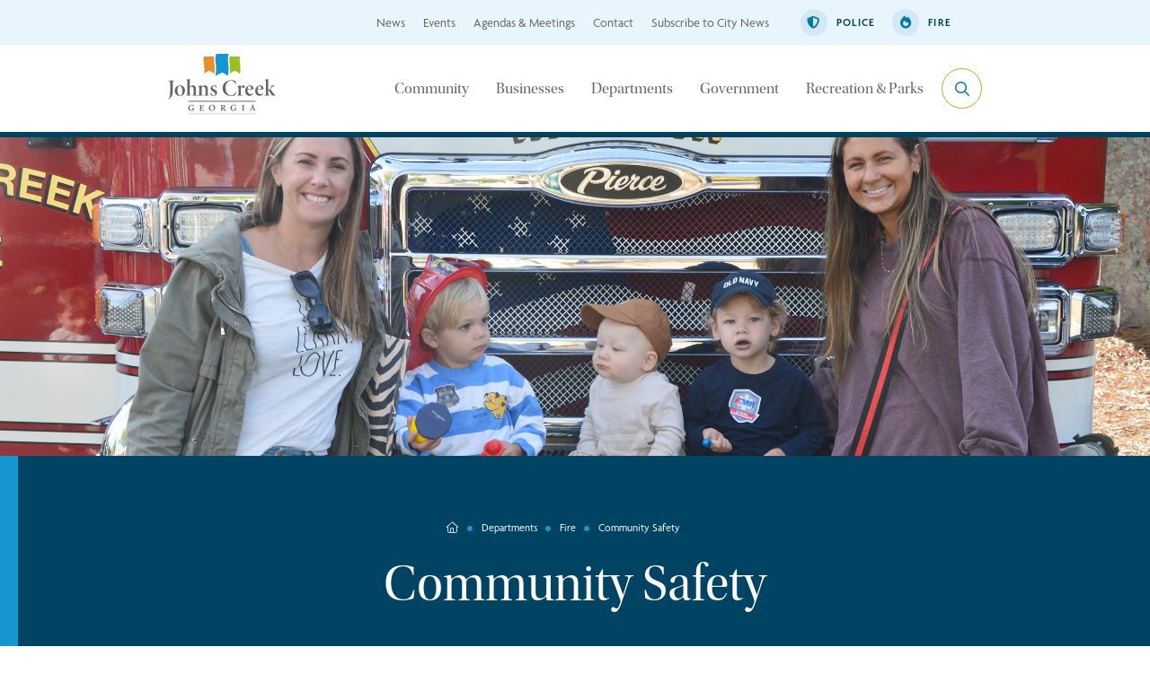

--- FILE ---
content_type: text/html; charset=UTF-8
request_url: https://johnscreekga.gov/departments/fire/community-safety/
body_size: 16216
content:
<!DOCTYPE html>
<html lang="en">
	<head>
		<meta charset="utf-8">
		<meta http-equiv="X-UA-Compatible" content="IE=edge">
		<meta name="viewport" content="width=device-width, initial-scale=1">

		<title>Community Safety &#8211; Johns Creek</title>
<link crossorigin data-rocket-preconnect href="https://johnscreekga.b-cdn.net" rel="preconnect">
<link crossorigin data-rocket-preconnect href="https://www.googletagmanager.com" rel="preconnect">
<link crossorigin data-rocket-preconnect href="https://translate.google.com" rel="preconnect">
<link crossorigin data-rocket-preconnect href="https://cdnjs.cloudflare.com" rel="preconnect">
<link crossorigin data-rocket-preconnect href="https://cdn.jsdelivr.net" rel="preconnect"><link rel="preload" data-rocket-preload as="image" href="https://johnscreekga.b-cdn.net/app/uploads/2024/01/JC_Search-Img.jpg" fetchpriority="high">

		<link rel="preconnect" href="https://fonts.googleapis.com"/>
		<link rel="preconnect" href="https://fonts.gstatic.com" crossorigin/>

				<link rel="apple-touch-icon" sizes="180x180" href="https://johnscreekga.b-cdn.net/app/themes/johnscreekga/dist/img/favicon/apple-touch-icon.png">
		<link rel="icon" type="image/png" sizes="32x32" href="https://johnscreekga.b-cdn.net/app/themes/johnscreekga/dist/img/favicon/favicon-32x32.png">
		<link rel="icon" type="image/png" sizes="16x16" href="https://johnscreekga.b-cdn.net/app/themes/johnscreekga/dist/img/favicon/favicon-16x16.png">
		<link rel="manifest" href="https://johnscreekga.b-cdn.net/app/themes/johnscreekga/src/img/favicon/site.webmanifest">
		<link rel="mask-icon" href="https://johnscreekga.b-cdn.net/app/themes/johnscreekga/dist/img/favicon/safari-pinned-tab.svg" color="#004362">
		<meta name="msapplication-TileColor" content="#ffffff">
		<meta name="theme-color" content="#ffffff">

				<script type="text/javascript" src="//translate.google.com/translate_a/element.js?cb=googleTranslateElementInit"></script>

							<!-- Google Tag Manager -->
			<script>(function(w,d,s,l,i){w[l]=w[l]||[];w[l].push({'gtm.start':
			new Date().getTime(),event:'gtm.js'});var f=d.getElementsByTagName(s)[0],
			j=d.createElement(s),dl=l!='dataLayer'?'&l='+l:'';j.async=true;j.src=
			'https://www.googletagmanager.com/gtm.js?id='+i+dl;f.parentNode.insertBefore(j,f);
			})(window,document,'script','dataLayer','GTM-KW4X3CR4');</script>
			<!-- End Google Tag Manager -->
		
		<script type="text/javascript">
	var themedir = "https://johnscreekga.gov/app/themes/johnscreekga",
		ajaxurl  = "https://johnscreekga.gov/wp/wp-admin/admin-ajax.php";
</script>
<meta name='robots' content='max-image-preview:large' />
	<style>img:is([sizes="auto" i], [sizes^="auto," i]) { contain-intrinsic-size: 3000px 1500px }</style>
	<link rel='dns-prefetch' href='//cdn.jsdelivr.net' />
<link rel='dns-prefetch' href='//cdnjs.cloudflare.com' />

<style id='wp-block-library-inline-css' type='text/css'>
:root{--wp-admin-theme-color:#007cba;--wp-admin-theme-color--rgb:0,124,186;--wp-admin-theme-color-darker-10:#006ba1;--wp-admin-theme-color-darker-10--rgb:0,107,161;--wp-admin-theme-color-darker-20:#005a87;--wp-admin-theme-color-darker-20--rgb:0,90,135;--wp-admin-border-width-focus:2px;--wp-block-synced-color:#7a00df;--wp-block-synced-color--rgb:122,0,223;--wp-bound-block-color:var(--wp-block-synced-color)}@media (min-resolution:192dpi){:root{--wp-admin-border-width-focus:1.5px}}.wp-element-button{cursor:pointer}:root{--wp--preset--font-size--normal:16px;--wp--preset--font-size--huge:42px}:root .has-very-light-gray-background-color{background-color:#eee}:root .has-very-dark-gray-background-color{background-color:#313131}:root .has-very-light-gray-color{color:#eee}:root .has-very-dark-gray-color{color:#313131}:root .has-vivid-green-cyan-to-vivid-cyan-blue-gradient-background{background:linear-gradient(135deg,#00d084,#0693e3)}:root .has-purple-crush-gradient-background{background:linear-gradient(135deg,#34e2e4,#4721fb 50%,#ab1dfe)}:root .has-hazy-dawn-gradient-background{background:linear-gradient(135deg,#faaca8,#dad0ec)}:root .has-subdued-olive-gradient-background{background:linear-gradient(135deg,#fafae1,#67a671)}:root .has-atomic-cream-gradient-background{background:linear-gradient(135deg,#fdd79a,#004a59)}:root .has-nightshade-gradient-background{background:linear-gradient(135deg,#330968,#31cdcf)}:root .has-midnight-gradient-background{background:linear-gradient(135deg,#020381,#2874fc)}.has-regular-font-size{font-size:1em}.has-larger-font-size{font-size:2.625em}.has-normal-font-size{font-size:var(--wp--preset--font-size--normal)}.has-huge-font-size{font-size:var(--wp--preset--font-size--huge)}.has-text-align-center{text-align:center}.has-text-align-left{text-align:left}.has-text-align-right{text-align:right}#end-resizable-editor-section{display:none}.aligncenter{clear:both}.items-justified-left{justify-content:flex-start}.items-justified-center{justify-content:center}.items-justified-right{justify-content:flex-end}.items-justified-space-between{justify-content:space-between}.screen-reader-text{border:0;clip-path:inset(50%);height:1px;margin:-1px;overflow:hidden;padding:0;position:absolute;width:1px;word-wrap:normal!important}.screen-reader-text:focus{background-color:#ddd;clip-path:none;color:#444;display:block;font-size:1em;height:auto;left:5px;line-height:normal;padding:15px 23px 14px;text-decoration:none;top:5px;width:auto;z-index:100000}html :where(.has-border-color){border-style:solid}html :where([style*=border-top-color]){border-top-style:solid}html :where([style*=border-right-color]){border-right-style:solid}html :where([style*=border-bottom-color]){border-bottom-style:solid}html :where([style*=border-left-color]){border-left-style:solid}html :where([style*=border-width]){border-style:solid}html :where([style*=border-top-width]){border-top-style:solid}html :where([style*=border-right-width]){border-right-style:solid}html :where([style*=border-bottom-width]){border-bottom-style:solid}html :where([style*=border-left-width]){border-left-style:solid}html :where(img[class*=wp-image-]){height:auto;max-width:100%}:where(figure){margin:0 0 1em}html :where(.is-position-sticky){--wp-admin--admin-bar--position-offset:var(--wp-admin--admin-bar--height,0px)}@media screen and (max-width:600px){html :where(.is-position-sticky){--wp-admin--admin-bar--position-offset:0px}}
</style>
<link rel="stylesheet" href="https://johnscreekga.b-cdn.net/app/themes/johnscreekga/dist/styles/main.css?ver=1769629451" />
<link rel='preload' as='style' onload="this.onload=null;this.rel='stylesheet'" id='non-critical-styles-css' href='https://johnscreekga.b-cdn.net/app/themes/johnscreekga/dist/styles/non-critical.css?ver=1769629451' type='text/css' media='all' />
<link rel="stylesheet" href="//cdnjs.cloudflare.com/ajax/libs/tiny-slider/2.9.4/tiny-slider.css?ver=6.8.3" />
<script type="text/javascript" src="https://johnscreekga.b-cdn.net/wp/wp-includes/js/jquery/jquery.min.js?ver=3.7.1" id="jquery-core-js"></script>
<script type="text/javascript" src="//cdn.jsdelivr.net/npm/slick-carousel@1.8.1/slick/slick.min.js?ver=1.8.1" id="slick-carousel-js"></script>
<script type="text/javascript" src="//cdn.jsdelivr.net/npm/choices.js/public/assets/scripts/choices.min.js?ver=6.8.3" id="choices-js"></script>
<script type="text/javascript" src="//cdnjs.cloudflare.com/ajax/libs/tiny-slider/2.9.2/min/tiny-slider.js?ver=6.8.3" id="tiny-slider-js"></script>
<script type="text/javascript" src="https://johnscreekga.b-cdn.net/app/themes/johnscreekga/dist/scripts/google-translate.js?ver=1769629451" id="google-translate-js"></script>
<script type="text/javascript" src="https://johnscreekga.b-cdn.net/app/themes/johnscreekga/dist/scripts/global.js?ver=1769629451" id="global-js-js"></script>
<script type="text/javascript" src="https://johnscreekga.b-cdn.net/app/themes/johnscreekga/dist/scripts/common.js?ver=1769629451" id="common-js-js"></script>
<script type="text/javascript" src="https://johnscreekga.b-cdn.net/app/themes/johnscreekga/dist/scripts/choices-filter.js?ver=1769629451" id="choices-js-js"></script>
<link rel="https://api.w.org/" href="https://johnscreekga.gov/wp-json/" /><link rel="alternate" title="JSON" type="application/json" href="https://johnscreekga.gov/wp-json/wp/v2/pages/836" />
<link rel="canonical" href="https://johnscreekga.gov/departments/fire/community-safety/" />
<link rel="alternate" title="oEmbed (JSON)" type="application/json+oembed" href="https://johnscreekga.gov/wp-json/oembed/1.0/embed?url=https%3A%2F%2Fjohnscreekga.gov%2Fdepartments%2Ffire%2Fcommunity-safety%2F" />
<link rel="alternate" title="oEmbed (XML)" type="text/xml+oembed" href="https://johnscreekga.gov/wp-json/oembed/1.0/embed?url=https%3A%2F%2Fjohnscreekga.gov%2Fdepartments%2Ffire%2Fcommunity-safety%2F&#038;format=xml" />
<noscript><style id="rocket-lazyload-nojs-css">.rll-youtube-player, [data-lazy-src]{display:none !important;}</style></noscript>
	<style id="wpr-lazyload-bg-container"></style><style id="wpr-lazyload-bg-exclusion"></style>
<noscript>
<style id="wpr-lazyload-bg-nostyle"></style>
</noscript>
<script type="application/javascript">const rocket_pairs = []; const rocket_excluded_pairs = [];</script><meta name="generator" content="WP Rocket 3.20.0.1" data-wpr-features="wpr_lazyload_css_bg_img wpr_lazyload_images wpr_preconnect_external_domains wpr_oci wpr_cdn wpr_preload_links wpr_desktop" /></head>
<body id="top" class="wp-singular page-template page-template-templates page-template-department page-template-templatesdepartment-php page page-parent page-child wp-embed-responsive wp-theme-johnscreekga">
		
			<div  class="searchpop">
  <button class="searchpop__close"><span class="fal fa-xmark"></span>close</button>
  <div  class="container-fluid">
    <div  class="row">
      <div class="searchpop__content col-sm-12 col-lg-7">
        <h2 class="searchpop__content-title">How can we help you?</h2>
        <div class="searchpop__content-select">
          <label for="">I want to...</label>
          <select onchange="iWantToUrl()" id="searchpop-select">
            <option value="">I want to...</option>
                          <option value="https://johnscreekga.seamlessdocs.com/f/boardapplication">Apply to be a board or commission member</option>
                          <option value="https://johnscreekga.gov/css/">Apply for a permit</option>
                          <option value="https://johnscreekga.gov/css/">Apply for a business license</option>
                          <option value="https://johnscreekga.gov/contact/">Contact staff</option>
                          <option value="https://johnscreekga.policetocitizen.com/Home">File / get a police report</option>
                          <option value="https://johnscreekga.gov/home/applications-forms-checklists/">Find a form</option>
                          <option value="https://johnscreekga.gov/contact/">Submit feedback</option>
                          <option value="https://johnscreekga.gov/departments/communications/subscribe/">Subscribe to City updates</option>
                          <option value="https://secure.rec1.com/GA/johns-creek-rpd/catalog">Register for recreation & parks programs</option>
                          <option value="https://johnscreekga.gov/recreation-parks/rentals-reservations/">Rent or reserve a facility</option>
                          <option value="https://johnscreekga.gov/community/service-requests/">Report a problem</option>
                          <option value="https://johnscreekga.gov/departments/community-development/code-compliance/">Report a code violation</option>
                          <option value="https://johnscreekga.gov/community/service-requests/">Request a service</option>
                          <option value="https://johnscreekga.gov/departments/city-clerk/request-public-records/">Request public records</option>
                          <option value="https://johnscreekga.gov/departments/community-development/land-development/">Request tree removal</option>
                          <option value="https://johnscreekga.policetocitizen.com/Home">Request vacation watch / extra patrol</option>
                          <option value="https://johnscreekga.gov/departments/city-clerk/agendas-meetings/">View agendas & meetings</option>
                          <option value="https://johnscreekga.gov/businesses/business-directory/">View business directory</option>
                          <option value="https://johnscreekga.gov/departments/finance/budget/">View budget information</option>
                          <option value="https://johnscreekga.gov/events/">View calendar of events</option>
                          <option value="https://johnscreekga.gov/departments/community-development/zoning/">View zoning cases</option>
                          <option value="https://johnscreekga.gov/departments/gis-maps/">View maps</option>
                          <option value="https://johnscreekga.gov/community/volunteer/">Volunteer</option>
                      </select>
        </div>
        <form action="https://johnscreekga.gov/search-results" method="GET" class="searchpop__content-search">
          <label for="site-search">I&apos;m looking for...</label>
          <input  id="site-search" type="text" name="swp" placeholder="Search the site..." />
					<button type="submit" class="sr-only">Submit search</button>
        </form>

                <div class="searchpop__links">
          <span class="searchpop__links-title">Popular searches</span>
          <ul class="searchpop__links-list">
                          <li class="searchpop__links-item">
                <a href="https://johnscreekga.gov/departments/human-resources/current-openings/" class="searchpop__links-link">Job openings</a>
              </li>
                          <li class="searchpop__links-item">
                <a href="https://johnscreekga.gov/government/city-council/" class="searchpop__links-link">City Council meetings</a>
              </li>
                          <li class="searchpop__links-item">
                <a href="https://johnscreekga.gov/departments/community-development/building-permitting/" class="searchpop__links-link">Permits</a>
              </li>
                          <li class="searchpop__links-item">
                <a href="https://johnscreekga.gov/recreation-parks/newtown-dog-park/" class="searchpop__links-link">Newtown Dog Park</a>
              </li>
                          <li class="searchpop__links-item">
                <a href="https://johnscreekga.gov/recreation-parks/parks/cauley-creek-park/" class="searchpop__links-link">Cauley Creek Park</a>
              </li>
                          <li class="searchpop__links-item">
                <a href="https://johnscreekga.gov/departments/public-works/transportation-projects/" class="searchpop__links-link">Construction projects</a>
              </li>
                      </ul>
        </div>
        
      </div>
      <div class="searchpop__img col-sm-12 col-lg-5">
        <img fetchpriority="high" src="https://johnscreekga.b-cdn.net/app/uploads/2024/01/JC_Search-Img.jpg" alt="" />
      </div>
    </div>
  </div>
</div>		<header  class="jb-header site-header" id="header">
				<nav class="site-header__utility">
			<div  class="container">
				<div  class="row">
					<div class="site-header__utility-content col-sm-12">
						<ul class="site-header__utility-links">
															<li class="site-header__utility-links-item">
									<a href="https://johnscreekga.gov/news/" class="site-header__utility-links-link">News</a>
								</li>
															<li class="site-header__utility-links-item">
									<a href="https://johnscreekga.gov/events/" class="site-header__utility-links-link">Events</a>
								</li>
															<li class="site-header__utility-links-item">
									<a href="https://johnscreekga.gov/departments/city-clerk/agendas-meetings/" class="site-header__utility-links-link">Agendas &amp; Meetings</a>
								</li>
															<li class="site-header__utility-links-item">
									<a href="https://johnscreekga.gov/contact/" class="site-header__utility-links-link">Contact</a>
								</li>
															<li class="site-header__utility-links-item">
									<a href="https://johnscreekga.gov/departments/communications/subscribe/" class="site-header__utility-links-link">Subscribe to City News</a>
								</li>
													</ul>
						<div class="site-header__utility-btns">
															<a href="https://johnscreekga.gov/departments/police/" target="_self" class="site-header__utility-btn police">
									<span class="fas fa-shield-alt"></span>
									Police
								</a>
															<a href="https://johnscreekga.gov/departments/fire/" target="_self" class="site-header__utility-btn fire">
									<span class="fas fa-fire"></span>
									Fire
								</a>
													</div>
						
						<div class="site-header__menu-translate">
							<div id="google_translate_element"></div>
						</div>
						<script type="text/javascript">
							function googleTranslateElementInit() {
								new google.translate.TranslateElement({
									pageLanguage: 'en' 
								}, 'google_translate_element' );
							}
						</script>

					</div>
				</div>
			</div>
		</nav>
				<div  class="site-header__main">
			<button class="site-header__nav-btn"><span class="fat fa-bars"></span></button>
			<div  class="container">
				<div class="row">
					<div class="site-header__logo col-sm-auto col-lg-2">
						<a href="https://johnscreekga.gov" class="site-header__logo-link">
							<img src="https://johnscreekga.b-cdn.net/app/themes/johnscreekga/dist/img/logo_main.svg" alt="John's Creek Logo">
						</a>
					</div>
					<div class="site-header__nav col-sm-auto">
						<button class="site-header__nav-search"><span class="fal fa-magnifying-glass"><span></button>
					</div>
										<nav class="site-header__mainmenu col-lg-10">
						<ul class="site-header__mainmenu-list">
															<li class="site-header__mainmenu-item">
									<a href="https://johnscreekga.gov/community/" target="_self" class="site-header__mainmenu-link">Community</a>
									
																					<ul class="site-header__submainmenu">
																									<li class="site-header__submainmenu-item">
														<a href="https://johnscreekga.gov/community/about/" target="_self" class="site-header__submainmenu-link">About</a>
																											</li>
																									<li class="site-header__submainmenu-item">
														<a href="https://johnscreekga.gov/community/hwi/" target="_self" class="site-header__submainmenu-link">Health, Wellness &#038; Innovation</a>
																											</li>
																									<li class="site-header__submainmenu-item">
														<a href="https://johnscreekga.gov/community/service-requests/" target="_self" class="site-header__submainmenu-link">Service Requests</a>
																											</li>
																									<li class="site-header__submainmenu-item">
														<a href="https://johnscreekga.gov/community/arts-culture/" target="_self" class="site-header__submainmenu-link">Arts &#038; Culture</a>
																											</li>
																									<li class="site-header__submainmenu-item">
														<a href="https://johnscreekga.gov/departments/gis-maps/" target="_self" class="site-header__submainmenu-link">Maps</a>
																											</li>
																									<li class="site-header__submainmenu-item">
														<a href="https://johnscreekga.gov/departments/public-works/sustainability/" target="_self" class="site-header__submainmenu-link">Sustainability</a>
																											</li>
																									<li class="site-header__submainmenu-item">
														<a href="https://johnscreekga.gov/community/community-organizations/" target="_self" class="site-header__submainmenu-link">Community Organizations</a>
																											</li>
																									<li class="site-header__submainmenu-item">
														<a href="https://johnscreekga.gov/community/new-residents/" target="_self" class="site-header__submainmenu-link">New Residents</a>
																											</li>
																									<li class="site-header__submainmenu-item">
														<a href="http://www.jctowncenter.com#new_tab" target="_self" class="site-header__submainmenu-link">Town Center</a>
																											</li>
																									<li class="site-header__submainmenu-item">
														<a href="https://johnscreekga.gov/events/" target="_self" class="site-header__submainmenu-link">Events</a>
																											</li>
																									<li class="site-header__submainmenu-item">
														<a href="https://experience.arcgis.com/experience/cdfb8104d5ee456f9a43aae0e10f6765/" target="_self" class="site-header__submainmenu-link">Resident Resource Guide</a>
																											</li>
																									<li class="site-header__submainmenu-item">
														<a href="https://www.johnscreekcvb.com/#new_tab" target="_self" class="site-header__submainmenu-link">Visitors</a>
																											</li>
																									<li class="site-header__submainmenu-item">
														<a href="https://johnscreekga.gov/community/faqs/" target="_self" class="site-header__submainmenu-link">FAQs</a>
																											</li>
																									<li class="site-header__submainmenu-item">
														<a href="https://johnscreekga.gov/community/schools/" target="_self" class="site-header__submainmenu-link">Schools</a>
																											</li>
																									<li class="site-header__submainmenu-item">
														<a href="https://johnscreekga.gov/community/volunteer/" target="_self" class="site-header__submainmenu-link">Volunteer</a>
																											</li>
																							</ul>
																		</li>
															<li class="site-header__mainmenu-item">
									<a href="https://johnscreekga.gov/businesses/" target="_self" class="site-header__mainmenu-link">Businesses</a>
									
																					<ul class="site-header__submainmenu">
																									<li class="site-header__submainmenu-item">
														<a href="https://johnscreekga.gov/departments/economic-development/" target="_self" class="site-header__submainmenu-link">Economic Development</a>
																											</li>
																									<li class="site-header__submainmenu-item">
														<a href="https://johnscreekga.gov/businesses/alcohol-licenses/" target="_self" class="site-header__submainmenu-link">Alcohol Licenses</a>
																											</li>
																									<li class="site-header__submainmenu-item">
														<a href="https://johnscreekga.gov/businesses/business-resources/" target="_self" class="site-header__submainmenu-link">Business Resources</a>
																											</li>
																									<li class="site-header__submainmenu-item">
														<a href="https://johnscreekga.gov/businesses/business-directory/" target="_self" class="site-header__submainmenu-link">Business Directory</a>
																											</li>
																									<li class="site-header__submainmenu-item">
														<a href="https://johnscreekga.gov/businesses/business-licenses/" target="_self" class="site-header__submainmenu-link">Business Licenses</a>
																											</li>
																									<li class="site-header__submainmenu-item">
														<a href="https://johnscreekga.gov/css/" target="_self" class="site-header__submainmenu-link">Customer Self-Service Portal</a>
																											</li>
																							</ul>
																		</li>
															<li class="site-header__mainmenu-item">
									<a href="https://johnscreekga.gov/departments/" target="_self" class="site-header__mainmenu-link">Departments</a>
									
																					<ul class="site-header__submainmenu">
																									<li class="site-header__submainmenu-item">
														<a href="https://johnscreekga.gov/departments/city-clerk/" target="_self" class="site-header__submainmenu-link">City Clerk</a>
																											</li>
																									<li class="site-header__submainmenu-item">
														<a href="https://johnscreekga.gov/news/" target="_self" class="site-header__submainmenu-link">Communications</a>
																											</li>
																									<li class="site-header__submainmenu-item">
														<a href="https://johnscreekga.gov/departments/community-development/" target="_self" class="site-header__submainmenu-link">Community Development</a>
																											</li>
																									<li class="site-header__submainmenu-item">
														<a href="https://johnscreekga.gov/departments/economic-development/" target="_self" class="site-header__submainmenu-link">Economic Development</a>
																											</li>
																									<li class="site-header__submainmenu-item">
														<a href="https://johnscreekga.gov/departments/finance/" target="_self" class="site-header__submainmenu-link">Finance</a>
																											</li>
																									<li class="site-header__submainmenu-item">
														<a href="https://johnscreekga.gov/departments/fire/" target="_self" class="site-header__submainmenu-link">Fire</a>
																											</li>
																									<li class="site-header__submainmenu-item">
														<a href="https://johnscreekga.gov/departments/gis-maps/" target="_self" class="site-header__submainmenu-link">GIS / Maps</a>
																											</li>
																									<li class="site-header__submainmenu-item">
														<a href="https://johnscreekga.gov/departments/human-resources/" target="_self" class="site-header__submainmenu-link">Human Resources</a>
																											</li>
																									<li class="site-header__submainmenu-item">
														<a href="https://johnscreekga.gov/departments/municipal-court/" target="_self" class="site-header__submainmenu-link">Municipal Court</a>
																											</li>
																									<li class="site-header__submainmenu-item">
														<a href="https://johnscreekga.gov/departments/police/" target="_self" class="site-header__submainmenu-link">Police</a>
																											</li>
																									<li class="site-header__submainmenu-item">
														<a href="https://johnscreekga.gov/departments/public-works/" target="_self" class="site-header__submainmenu-link">Public Works</a>
																											</li>
																									<li class="site-header__submainmenu-item">
														<a href="https://johnscreekga.gov/recreation-parks/" target="_self" class="site-header__submainmenu-link">Recreation &#038; Parks</a>
																											</li>
																									<li class="site-header__submainmenu-item">
														<a href="https://johnscreekga.gov/departments/stormwater-division/" target="_self" class="site-header__submainmenu-link">Stormwater Division</a>
																											</li>
																							</ul>
																		</li>
															<li class="site-header__mainmenu-item">
									<a href="https://johnscreekga.gov/government/" target="_self" class="site-header__mainmenu-link">Government</a>
									
																					<ul class="site-header__submainmenu">
																									<li class="site-header__submainmenu-item">
														<a href="https://johnscreekga.gov/departments/city-clerk/agendas-meetings/" target="_self" class="site-header__submainmenu-link">Agendas &amp; Meetings</a>
																											</li>
																									<li class="site-header__submainmenu-item">
														<a href="https://johnscreekga.gov/departments/city-clerk/" target="_self" class="site-header__submainmenu-link">City Clerk</a>
																											</li>
																									<li class="site-header__submainmenu-item">
														<a href="https://johnscreekga.gov/departments/city-clerk/municipal-elections/" target="_self" class="site-header__submainmenu-link">Elections</a>
																											</li>
																									<li class="site-header__submainmenu-item">
														<a href="https://johnscreekga.gov/government/city-council/mayor-john-bradberry/" target="_self" class="site-header__submainmenu-link">Mayor</a>
																											</li>
																									<li class="site-header__submainmenu-item">
														<a href="https://johnscreekga.gov/departments/city-clerk/city-code/" target="_self" class="site-header__submainmenu-link">City Code</a>
																											</li>
																									<li class="site-header__submainmenu-item">
														<a href="https://johnscreekga.gov/departments/municipal-court/" target="_self" class="site-header__submainmenu-link">Municipal Court</a>
																											</li>
																									<li class="site-header__submainmenu-item">
														<a href="https://johnscreekga.gov/government/city-council/" target="_self" class="site-header__submainmenu-link">City Council</a>
																											</li>
																									<li class="site-header__submainmenu-item">
														<a href="https://johnscreekga.gov/government/city-management/" target="_self" class="site-header__submainmenu-link">City Management</a>
																											</li>
																									<li class="site-header__submainmenu-item">
														<a href="https://johnscreekga.gov/departments/finance/bids-rfps/" target="_self" class="site-header__submainmenu-link">Purchasing (Bids &#038; RFPs)</a>
																											</li>
																									<li class="site-header__submainmenu-item">
														<a href="https://johnscreekga.gov/government/strategic-priorities/" target="_self" class="site-header__submainmenu-link">Strategic Priorities</a>
																											</li>
																									<li class="site-header__submainmenu-item">
														<a href="https://johnscreekga.gov/government/city-plans/" target="_self" class="site-header__submainmenu-link">City Plans</a>
																											</li>
																									<li class="site-header__submainmenu-item">
														<a href="https://johnscreekga.gov/departments/city-clerk/request-public-records/" target="_self" class="site-header__submainmenu-link">Request Public Records</a>
																											</li>
																									<li class="site-header__submainmenu-item">
														<a href="https://johnscreekga.gov/government/boards-commissions/" target="_self" class="site-header__submainmenu-link">Boards &#038; Commissions</a>
																											</li>
																							</ul>
																		</li>
															<li class="site-header__mainmenu-item">
									<a href="https://johnscreekga.gov/recreation-parks/" target="_self" class="site-header__mainmenu-link">Recreation &#038; Parks</a>
									
																					<ul class="site-header__submainmenu">
																									<li class="site-header__submainmenu-item">
														<a href="https://johnscreekga.gov/recreation-parks/special-events/" target="_self" class="site-header__submainmenu-link">Special Events</a>
																											</li>
																									<li class="site-header__submainmenu-item">
														<a href="https://johnscreekga.gov/recreation-parks/recreation-fitness-sports/" target="_self" class="site-header__submainmenu-link">Recreation, Fitness, &#038; Sports</a>
																											</li>
																									<li class="site-header__submainmenu-item">
														<a href="https://johnscreekga.gov/departments/public-works/sidewalks-trails/" target="_self" class="site-header__submainmenu-link">Sidewalks &#038; Trails</a>
																											</li>
																									<li class="site-header__submainmenu-item">
														<a href="https://johnscreekga.gov/recreation-parks/newtown-dog-park/" target="_self" class="site-header__submainmenu-link">Newtown Dog Park</a>
																											</li>
																									<li class="site-header__submainmenu-item">
														<a href="https://johnscreekga.gov/recreation-parks/rentals-reservations/" target="_self" class="site-header__submainmenu-link">Rentals &#038; Reservations</a>
																											</li>
																									<li class="site-header__submainmenu-item">
														<a href="https://secure.rec1.com/GA/johns-creek-rpd/catalog" target="_self" class="site-header__submainmenu-link">Sign Up for Programs</a>
																											</li>
																									<li class="site-header__submainmenu-item">
														<a href="https://johnscreekga.gov/recreation-parks/parks/" target="_self" class="site-header__submainmenu-link">Parks</a>
																											</li>
																									<li class="site-header__submainmenu-item">
														<a href="https://johnscreekga.gov/recreation-parks/seniors-park-place/" target="_self" class="site-header__submainmenu-link">Seniors / Park Place</a>
																											</li>
																									<li class="site-header__submainmenu-item">
														<a href="https://johnscreekga.gov/community/volunteer/" target="_self" class="site-header__submainmenu-link">Volunteer</a>
																											</li>
																							</ul>
																		</li>
													</ul>
						<button class="site-header__mainmenu-search">
							<span class="fal fa-magnifying-glass"></span>
							<span class="site-header__mainmenu-search-text">i want to...</span>
						</button>
					</nav>
														</div>
			</div>
		</div>
		
				<nav class="site-header__menu">
			<!--
			<ul class="site-header__menu-list">
									<li class="site-header__menu-item">
						<a href="https://johnscreekga.gov/community/" target="_self" class="site-header__menu-link">Community</a>
													<button class="site-header__menu-btn"><span class="fal fa-arrow-right"></span></button>

							<ul class="site-header__submenu">
																	<li class="site-header__submenu-item">
										<a href="https://johnscreekga.gov/community/about/" target="_self" class="site-header__childmenu-link">About</a>
																			</li>
																	<li class="site-header__submenu-item">
										<a href="https://johnscreekga.gov/community/hwi/" target="_self" class="site-header__childmenu-link">Health, Wellness &#038; Innovation</a>
																			</li>
																	<li class="site-header__submenu-item">
										<a href="https://johnscreekga.gov/community/service-requests/" target="_self" class="site-header__childmenu-link">Service Requests</a>
																			</li>
																	<li class="site-header__submenu-item">
										<a href="https://johnscreekga.gov/community/arts-culture/" target="_self" class="site-header__childmenu-link">Arts &#038; Culture</a>
																			</li>
																	<li class="site-header__submenu-item">
										<a href="https://johnscreekga.gov/departments/gis-maps/" target="_self" class="site-header__childmenu-link">Maps</a>
																			</li>
																	<li class="site-header__submenu-item">
										<a href="https://johnscreekga.gov/departments/public-works/sustainability/" target="_self" class="site-header__childmenu-link">Sustainability</a>
																			</li>
																	<li class="site-header__submenu-item">
										<a href="https://johnscreekga.gov/community/community-organizations/" target="_self" class="site-header__childmenu-link">Community Organizations</a>
																			</li>
																	<li class="site-header__submenu-item">
										<a href="https://johnscreekga.gov/community/new-residents/" target="_self" class="site-header__childmenu-link">New Residents</a>
																			</li>
																	<li class="site-header__submenu-item">
										<a href="http://www.jctowncenter.com#new_tab" target="_self" class="site-header__childmenu-link">Town Center</a>
																			</li>
																	<li class="site-header__submenu-item">
										<a href="https://johnscreekga.gov/events/" target="_self" class="site-header__childmenu-link">Events</a>
																			</li>
																	<li class="site-header__submenu-item">
										<a href="https://experience.arcgis.com/experience/cdfb8104d5ee456f9a43aae0e10f6765/" target="_self" class="site-header__childmenu-link">Resident Resource Guide</a>
																			</li>
																	<li class="site-header__submenu-item">
										<a href="https://www.johnscreekcvb.com/#new_tab" target="_self" class="site-header__childmenu-link">Visitors</a>
																			</li>
																	<li class="site-header__submenu-item">
										<a href="https://johnscreekga.gov/community/faqs/" target="_self" class="site-header__childmenu-link">FAQs</a>
																			</li>
																	<li class="site-header__submenu-item">
										<a href="https://johnscreekga.gov/community/schools/" target="_self" class="site-header__childmenu-link">Schools</a>
																			</li>
																	<li class="site-header__submenu-item">
										<a href="https://johnscreekga.gov/community/volunteer/" target="_self" class="site-header__childmenu-link">Volunteer</a>
																			</li>
															</ul>
											</li>
									<li class="site-header__menu-item">
						<a href="https://johnscreekga.gov/businesses/" target="_self" class="site-header__menu-link">Businesses</a>
													<button class="site-header__menu-btn"><span class="fal fa-arrow-right"></span></button>

							<ul class="site-header__submenu">
																	<li class="site-header__submenu-item">
										<a href="https://johnscreekga.gov/departments/economic-development/" target="_self" class="site-header__childmenu-link">Economic Development</a>
																			</li>
																	<li class="site-header__submenu-item">
										<a href="https://johnscreekga.gov/businesses/alcohol-licenses/" target="_self" class="site-header__childmenu-link">Alcohol Licenses</a>
																			</li>
																	<li class="site-header__submenu-item">
										<a href="https://johnscreekga.gov/businesses/business-resources/" target="_self" class="site-header__childmenu-link">Business Resources</a>
																			</li>
																	<li class="site-header__submenu-item">
										<a href="https://johnscreekga.gov/businesses/business-directory/" target="_self" class="site-header__childmenu-link">Business Directory</a>
																			</li>
																	<li class="site-header__submenu-item">
										<a href="https://johnscreekga.gov/businesses/business-licenses/" target="_self" class="site-header__childmenu-link">Business Licenses</a>
																			</li>
																	<li class="site-header__submenu-item">
										<a href="https://johnscreekga.gov/css/" target="_self" class="site-header__childmenu-link">Customer Self-Service Portal</a>
																			</li>
															</ul>
											</li>
									<li class="site-header__menu-item">
						<a href="https://johnscreekga.gov/departments/" target="_self" class="site-header__menu-link">Departments</a>
													<button class="site-header__menu-btn"><span class="fal fa-arrow-right"></span></button>

							<ul class="site-header__submenu">
																	<li class="site-header__submenu-item">
										<a href="https://johnscreekga.gov/departments/city-clerk/" target="_self" class="site-header__childmenu-link">City Clerk</a>
																			</li>
																	<li class="site-header__submenu-item">
										<a href="https://johnscreekga.gov/news/" target="_self" class="site-header__childmenu-link">Communications</a>
																			</li>
																	<li class="site-header__submenu-item">
										<a href="https://johnscreekga.gov/departments/community-development/" target="_self" class="site-header__childmenu-link">Community Development</a>
																			</li>
																	<li class="site-header__submenu-item">
										<a href="https://johnscreekga.gov/departments/economic-development/" target="_self" class="site-header__childmenu-link">Economic Development</a>
																			</li>
																	<li class="site-header__submenu-item">
										<a href="https://johnscreekga.gov/departments/finance/" target="_self" class="site-header__childmenu-link">Finance</a>
																			</li>
																	<li class="site-header__submenu-item">
										<a href="https://johnscreekga.gov/departments/fire/" target="_self" class="site-header__childmenu-link">Fire</a>
																			</li>
																	<li class="site-header__submenu-item">
										<a href="https://johnscreekga.gov/departments/gis-maps/" target="_self" class="site-header__childmenu-link">GIS / Maps</a>
																			</li>
																	<li class="site-header__submenu-item">
										<a href="https://johnscreekga.gov/departments/human-resources/" target="_self" class="site-header__childmenu-link">Human Resources</a>
																			</li>
																	<li class="site-header__submenu-item">
										<a href="https://johnscreekga.gov/departments/municipal-court/" target="_self" class="site-header__childmenu-link">Municipal Court</a>
																			</li>
																	<li class="site-header__submenu-item">
										<a href="https://johnscreekga.gov/departments/police/" target="_self" class="site-header__childmenu-link">Police</a>
																			</li>
																	<li class="site-header__submenu-item">
										<a href="https://johnscreekga.gov/departments/public-works/" target="_self" class="site-header__childmenu-link">Public Works</a>
																			</li>
																	<li class="site-header__submenu-item">
										<a href="https://johnscreekga.gov/recreation-parks/" target="_self" class="site-header__childmenu-link">Recreation &#038; Parks</a>
																			</li>
																	<li class="site-header__submenu-item">
										<a href="https://johnscreekga.gov/departments/stormwater-division/" target="_self" class="site-header__childmenu-link">Stormwater Division</a>
																			</li>
															</ul>
											</li>
									<li class="site-header__menu-item">
						<a href="https://johnscreekga.gov/government/" target="_self" class="site-header__menu-link">Government</a>
													<button class="site-header__menu-btn"><span class="fal fa-arrow-right"></span></button>

							<ul class="site-header__submenu">
																	<li class="site-header__submenu-item">
										<a href="https://johnscreekga.gov/departments/city-clerk/agendas-meetings/" target="_self" class="site-header__childmenu-link">Agendas &amp; Meetings</a>
																			</li>
																	<li class="site-header__submenu-item">
										<a href="https://johnscreekga.gov/departments/city-clerk/" target="_self" class="site-header__childmenu-link">City Clerk</a>
																			</li>
																	<li class="site-header__submenu-item">
										<a href="https://johnscreekga.gov/departments/city-clerk/municipal-elections/" target="_self" class="site-header__childmenu-link">Elections</a>
																			</li>
																	<li class="site-header__submenu-item">
										<a href="https://johnscreekga.gov/government/city-council/mayor-john-bradberry/" target="_self" class="site-header__childmenu-link">Mayor</a>
																			</li>
																	<li class="site-header__submenu-item">
										<a href="https://johnscreekga.gov/departments/city-clerk/city-code/" target="_self" class="site-header__childmenu-link">City Code</a>
																			</li>
																	<li class="site-header__submenu-item">
										<a href="https://johnscreekga.gov/departments/municipal-court/" target="_self" class="site-header__childmenu-link">Municipal Court</a>
																			</li>
																	<li class="site-header__submenu-item">
										<a href="https://johnscreekga.gov/government/city-council/" target="_self" class="site-header__childmenu-link">City Council</a>
																			</li>
																	<li class="site-header__submenu-item">
										<a href="https://johnscreekga.gov/government/city-management/" target="_self" class="site-header__childmenu-link">City Management</a>
																			</li>
																	<li class="site-header__submenu-item">
										<a href="https://johnscreekga.gov/departments/finance/bids-rfps/" target="_self" class="site-header__childmenu-link">Purchasing (Bids &#038; RFPs)</a>
																			</li>
																	<li class="site-header__submenu-item">
										<a href="https://johnscreekga.gov/government/strategic-priorities/" target="_self" class="site-header__childmenu-link">Strategic Priorities</a>
																			</li>
																	<li class="site-header__submenu-item">
										<a href="https://johnscreekga.gov/government/city-plans/" target="_self" class="site-header__childmenu-link">City Plans</a>
																			</li>
																	<li class="site-header__submenu-item">
										<a href="https://johnscreekga.gov/departments/city-clerk/request-public-records/" target="_self" class="site-header__childmenu-link">Request Public Records</a>
																			</li>
																	<li class="site-header__submenu-item">
										<a href="https://johnscreekga.gov/government/boards-commissions/" target="_self" class="site-header__childmenu-link">Boards &#038; Commissions</a>
																			</li>
															</ul>
											</li>
									<li class="site-header__menu-item">
						<a href="https://johnscreekga.gov/recreation-parks/" target="_self" class="site-header__menu-link">Recreation &#038; Parks</a>
													<button class="site-header__menu-btn"><span class="fal fa-arrow-right"></span></button>

							<ul class="site-header__submenu">
																	<li class="site-header__submenu-item">
										<a href="https://johnscreekga.gov/recreation-parks/special-events/" target="_self" class="site-header__childmenu-link">Special Events</a>
																			</li>
																	<li class="site-header__submenu-item">
										<a href="https://johnscreekga.gov/recreation-parks/recreation-fitness-sports/" target="_self" class="site-header__childmenu-link">Recreation, Fitness, &#038; Sports</a>
																			</li>
																	<li class="site-header__submenu-item">
										<a href="https://johnscreekga.gov/departments/public-works/sidewalks-trails/" target="_self" class="site-header__childmenu-link">Sidewalks &#038; Trails</a>
																			</li>
																	<li class="site-header__submenu-item">
										<a href="https://johnscreekga.gov/recreation-parks/newtown-dog-park/" target="_self" class="site-header__childmenu-link">Newtown Dog Park</a>
																			</li>
																	<li class="site-header__submenu-item">
										<a href="https://johnscreekga.gov/recreation-parks/rentals-reservations/" target="_self" class="site-header__childmenu-link">Rentals &#038; Reservations</a>
																			</li>
																	<li class="site-header__submenu-item">
										<a href="https://secure.rec1.com/GA/johns-creek-rpd/catalog" target="_self" class="site-header__childmenu-link">Sign Up for Programs</a>
																			</li>
																	<li class="site-header__submenu-item">
										<a href="https://johnscreekga.gov/recreation-parks/parks/" target="_self" class="site-header__childmenu-link">Parks</a>
																			</li>
																	<li class="site-header__submenu-item">
										<a href="https://johnscreekga.gov/recreation-parks/seniors-park-place/" target="_self" class="site-header__childmenu-link">Seniors / Park Place</a>
																			</li>
																	<li class="site-header__submenu-item">
										<a href="https://johnscreekga.gov/community/volunteer/" target="_self" class="site-header__childmenu-link">Volunteer</a>
																			</li>
															</ul>
											</li>
							</ul>
			-->

			<ul class="site-header__menu-list">
									<li class="site-header__menu-item">
						<a href="https://johnscreekga.gov/community/" target="_self" class="site-header__menu-link">Community</a>
													<button class="site-header__menu-btn"><span class="fal fa-arrow-right"></span></button>
											</li>
									<li class="site-header__menu-item">
						<a href="https://johnscreekga.gov/businesses/" target="_self" class="site-header__menu-link">Businesses</a>
													<button class="site-header__menu-btn"><span class="fal fa-arrow-right"></span></button>
											</li>
									<li class="site-header__menu-item">
						<a href="https://johnscreekga.gov/departments/" target="_self" class="site-header__menu-link">Departments</a>
													<button class="site-header__menu-btn"><span class="fal fa-arrow-right"></span></button>
											</li>
									<li class="site-header__menu-item">
						<a href="https://johnscreekga.gov/government/" target="_self" class="site-header__menu-link">Government</a>
													<button class="site-header__menu-btn"><span class="fal fa-arrow-right"></span></button>
											</li>
									<li class="site-header__menu-item">
						<a href="https://johnscreekga.gov/recreation-parks/" target="_self" class="site-header__menu-link">Recreation &#038; Parks</a>
													<button class="site-header__menu-btn"><span class="fal fa-arrow-right"></span></button>
											</li>
							</ul>

												<div class="site-header__submenu">
						<ul class="site-header__submenu-list">
							<li class="site-header__submenu-headitem">
								<a href="https://johnscreekga.gov/community/" target="_self" class="site-header__submenu-headlink">Community</a>
								<button class="site-header__submenu-headbtn"><span class="fal fa-arrow-left"></span></button>
							</li>
															<li class="site-header__submenu-item">
									<a href="https://johnscreekga.gov/community/about/" target="_self" class="site-header__childmenu-link">About</a>
																	</li>
															<li class="site-header__submenu-item">
									<a href="https://johnscreekga.gov/community/hwi/" target="_self" class="site-header__childmenu-link">Health, Wellness &#038; Innovation</a>
																	</li>
															<li class="site-header__submenu-item">
									<a href="https://johnscreekga.gov/community/service-requests/" target="_self" class="site-header__childmenu-link">Service Requests</a>
																	</li>
															<li class="site-header__submenu-item">
									<a href="https://johnscreekga.gov/community/arts-culture/" target="_self" class="site-header__childmenu-link">Arts &#038; Culture</a>
																	</li>
															<li class="site-header__submenu-item">
									<a href="https://johnscreekga.gov/departments/gis-maps/" target="_self" class="site-header__childmenu-link">Maps</a>
																	</li>
															<li class="site-header__submenu-item">
									<a href="https://johnscreekga.gov/departments/public-works/sustainability/" target="_self" class="site-header__childmenu-link">Sustainability</a>
																	</li>
															<li class="site-header__submenu-item">
									<a href="https://johnscreekga.gov/community/community-organizations/" target="_self" class="site-header__childmenu-link">Community Organizations</a>
																	</li>
															<li class="site-header__submenu-item">
									<a href="https://johnscreekga.gov/community/new-residents/" target="_self" class="site-header__childmenu-link">New Residents</a>
																	</li>
															<li class="site-header__submenu-item">
									<a href="http://www.jctowncenter.com#new_tab" target="_self" class="site-header__childmenu-link">Town Center</a>
																	</li>
															<li class="site-header__submenu-item">
									<a href="https://johnscreekga.gov/events/" target="_self" class="site-header__childmenu-link">Events</a>
																	</li>
															<li class="site-header__submenu-item">
									<a href="https://experience.arcgis.com/experience/cdfb8104d5ee456f9a43aae0e10f6765/" target="_self" class="site-header__childmenu-link">Resident Resource Guide</a>
																	</li>
															<li class="site-header__submenu-item">
									<a href="https://www.johnscreekcvb.com/#new_tab" target="_self" class="site-header__childmenu-link">Visitors</a>
																	</li>
															<li class="site-header__submenu-item">
									<a href="https://johnscreekga.gov/community/faqs/" target="_self" class="site-header__childmenu-link">FAQs</a>
																	</li>
															<li class="site-header__submenu-item">
									<a href="https://johnscreekga.gov/community/schools/" target="_self" class="site-header__childmenu-link">Schools</a>
																	</li>
															<li class="site-header__submenu-item">
									<a href="https://johnscreekga.gov/community/volunteer/" target="_self" class="site-header__childmenu-link">Volunteer</a>
																	</li>
													</ul>
					</div>
																<div class="site-header__submenu">
						<ul class="site-header__submenu-list">
							<li class="site-header__submenu-headitem">
								<a href="https://johnscreekga.gov/businesses/" target="_self" class="site-header__submenu-headlink">Businesses</a>
								<button class="site-header__submenu-headbtn"><span class="fal fa-arrow-left"></span></button>
							</li>
															<li class="site-header__submenu-item">
									<a href="https://johnscreekga.gov/departments/economic-development/" target="_self" class="site-header__childmenu-link">Economic Development</a>
																	</li>
															<li class="site-header__submenu-item">
									<a href="https://johnscreekga.gov/businesses/alcohol-licenses/" target="_self" class="site-header__childmenu-link">Alcohol Licenses</a>
																	</li>
															<li class="site-header__submenu-item">
									<a href="https://johnscreekga.gov/businesses/business-resources/" target="_self" class="site-header__childmenu-link">Business Resources</a>
																	</li>
															<li class="site-header__submenu-item">
									<a href="https://johnscreekga.gov/businesses/business-directory/" target="_self" class="site-header__childmenu-link">Business Directory</a>
																	</li>
															<li class="site-header__submenu-item">
									<a href="https://johnscreekga.gov/businesses/business-licenses/" target="_self" class="site-header__childmenu-link">Business Licenses</a>
																	</li>
															<li class="site-header__submenu-item">
									<a href="https://johnscreekga.gov/css/" target="_self" class="site-header__childmenu-link">Customer Self-Service Portal</a>
																	</li>
													</ul>
					</div>
																<div class="site-header__submenu">
						<ul class="site-header__submenu-list">
							<li class="site-header__submenu-headitem">
								<a href="https://johnscreekga.gov/departments/" target="_self" class="site-header__submenu-headlink">Departments</a>
								<button class="site-header__submenu-headbtn"><span class="fal fa-arrow-left"></span></button>
							</li>
															<li class="site-header__submenu-item">
									<a href="https://johnscreekga.gov/departments/city-clerk/" target="_self" class="site-header__childmenu-link">City Clerk</a>
																	</li>
															<li class="site-header__submenu-item">
									<a href="https://johnscreekga.gov/news/" target="_self" class="site-header__childmenu-link">Communications</a>
																	</li>
															<li class="site-header__submenu-item">
									<a href="https://johnscreekga.gov/departments/community-development/" target="_self" class="site-header__childmenu-link">Community Development</a>
																	</li>
															<li class="site-header__submenu-item">
									<a href="https://johnscreekga.gov/departments/economic-development/" target="_self" class="site-header__childmenu-link">Economic Development</a>
																	</li>
															<li class="site-header__submenu-item">
									<a href="https://johnscreekga.gov/departments/finance/" target="_self" class="site-header__childmenu-link">Finance</a>
																	</li>
															<li class="site-header__submenu-item">
									<a href="https://johnscreekga.gov/departments/fire/" target="_self" class="site-header__childmenu-link">Fire</a>
																	</li>
															<li class="site-header__submenu-item">
									<a href="https://johnscreekga.gov/departments/gis-maps/" target="_self" class="site-header__childmenu-link">GIS / Maps</a>
																	</li>
															<li class="site-header__submenu-item">
									<a href="https://johnscreekga.gov/departments/human-resources/" target="_self" class="site-header__childmenu-link">Human Resources</a>
																	</li>
															<li class="site-header__submenu-item">
									<a href="https://johnscreekga.gov/departments/municipal-court/" target="_self" class="site-header__childmenu-link">Municipal Court</a>
																	</li>
															<li class="site-header__submenu-item">
									<a href="https://johnscreekga.gov/departments/police/" target="_self" class="site-header__childmenu-link">Police</a>
																	</li>
															<li class="site-header__submenu-item">
									<a href="https://johnscreekga.gov/departments/public-works/" target="_self" class="site-header__childmenu-link">Public Works</a>
																	</li>
															<li class="site-header__submenu-item">
									<a href="https://johnscreekga.gov/recreation-parks/" target="_self" class="site-header__childmenu-link">Recreation &#038; Parks</a>
																	</li>
															<li class="site-header__submenu-item">
									<a href="https://johnscreekga.gov/departments/stormwater-division/" target="_self" class="site-header__childmenu-link">Stormwater Division</a>
																	</li>
													</ul>
					</div>
																<div class="site-header__submenu">
						<ul class="site-header__submenu-list">
							<li class="site-header__submenu-headitem">
								<a href="https://johnscreekga.gov/government/" target="_self" class="site-header__submenu-headlink">Government</a>
								<button class="site-header__submenu-headbtn"><span class="fal fa-arrow-left"></span></button>
							</li>
															<li class="site-header__submenu-item">
									<a href="https://johnscreekga.gov/departments/city-clerk/agendas-meetings/" target="_self" class="site-header__childmenu-link">Agendas &amp; Meetings</a>
																	</li>
															<li class="site-header__submenu-item">
									<a href="https://johnscreekga.gov/departments/city-clerk/" target="_self" class="site-header__childmenu-link">City Clerk</a>
																	</li>
															<li class="site-header__submenu-item">
									<a href="https://johnscreekga.gov/departments/city-clerk/municipal-elections/" target="_self" class="site-header__childmenu-link">Elections</a>
																	</li>
															<li class="site-header__submenu-item">
									<a href="https://johnscreekga.gov/government/city-council/mayor-john-bradberry/" target="_self" class="site-header__childmenu-link">Mayor</a>
																	</li>
															<li class="site-header__submenu-item">
									<a href="https://johnscreekga.gov/departments/city-clerk/city-code/" target="_self" class="site-header__childmenu-link">City Code</a>
																	</li>
															<li class="site-header__submenu-item">
									<a href="https://johnscreekga.gov/departments/municipal-court/" target="_self" class="site-header__childmenu-link">Municipal Court</a>
																	</li>
															<li class="site-header__submenu-item">
									<a href="https://johnscreekga.gov/government/city-council/" target="_self" class="site-header__childmenu-link">City Council</a>
																	</li>
															<li class="site-header__submenu-item">
									<a href="https://johnscreekga.gov/government/city-management/" target="_self" class="site-header__childmenu-link">City Management</a>
																	</li>
															<li class="site-header__submenu-item">
									<a href="https://johnscreekga.gov/departments/finance/bids-rfps/" target="_self" class="site-header__childmenu-link">Purchasing (Bids &#038; RFPs)</a>
																	</li>
															<li class="site-header__submenu-item">
									<a href="https://johnscreekga.gov/government/strategic-priorities/" target="_self" class="site-header__childmenu-link">Strategic Priorities</a>
																	</li>
															<li class="site-header__submenu-item">
									<a href="https://johnscreekga.gov/government/city-plans/" target="_self" class="site-header__childmenu-link">City Plans</a>
																	</li>
															<li class="site-header__submenu-item">
									<a href="https://johnscreekga.gov/departments/city-clerk/request-public-records/" target="_self" class="site-header__childmenu-link">Request Public Records</a>
																	</li>
															<li class="site-header__submenu-item">
									<a href="https://johnscreekga.gov/government/boards-commissions/" target="_self" class="site-header__childmenu-link">Boards &#038; Commissions</a>
																	</li>
													</ul>
					</div>
																<div class="site-header__submenu">
						<ul class="site-header__submenu-list">
							<li class="site-header__submenu-headitem">
								<a href="https://johnscreekga.gov/recreation-parks/" target="_self" class="site-header__submenu-headlink">Recreation &#038; Parks</a>
								<button class="site-header__submenu-headbtn"><span class="fal fa-arrow-left"></span></button>
							</li>
															<li class="site-header__submenu-item">
									<a href="https://johnscreekga.gov/recreation-parks/special-events/" target="_self" class="site-header__childmenu-link">Special Events</a>
																	</li>
															<li class="site-header__submenu-item">
									<a href="https://johnscreekga.gov/recreation-parks/recreation-fitness-sports/" target="_self" class="site-header__childmenu-link">Recreation, Fitness, &#038; Sports</a>
																	</li>
															<li class="site-header__submenu-item">
									<a href="https://johnscreekga.gov/departments/public-works/sidewalks-trails/" target="_self" class="site-header__childmenu-link">Sidewalks &#038; Trails</a>
																	</li>
															<li class="site-header__submenu-item">
									<a href="https://johnscreekga.gov/recreation-parks/newtown-dog-park/" target="_self" class="site-header__childmenu-link">Newtown Dog Park</a>
																	</li>
															<li class="site-header__submenu-item">
									<a href="https://johnscreekga.gov/recreation-parks/rentals-reservations/" target="_self" class="site-header__childmenu-link">Rentals &#038; Reservations</a>
																	</li>
															<li class="site-header__submenu-item">
									<a href="https://secure.rec1.com/GA/johns-creek-rpd/catalog" target="_self" class="site-header__childmenu-link">Sign Up for Programs</a>
																	</li>
															<li class="site-header__submenu-item">
									<a href="https://johnscreekga.gov/recreation-parks/parks/" target="_self" class="site-header__childmenu-link">Parks</a>
																	</li>
															<li class="site-header__submenu-item">
									<a href="https://johnscreekga.gov/recreation-parks/seniors-park-place/" target="_self" class="site-header__childmenu-link">Seniors / Park Place</a>
																	</li>
															<li class="site-header__submenu-item">
									<a href="https://johnscreekga.gov/community/volunteer/" target="_self" class="site-header__childmenu-link">Volunteer</a>
																	</li>
													</ul>
					</div>
							
			<div class="site-header__menu-utility">
				<div class="site-header__menu-utility-btns">
											<a href="https://johnscreekga.gov/departments/police/" target="_self" class="site-header__menu-utility-btn police">
							<span class="fas fa-shield-alt"></span>
							Police
						</a>
											<a href="https://johnscreekga.gov/departments/fire/" target="_self" class="site-header__menu-utility-btn fire">
							<span class="fas fa-fire"></span>
							Fire
						</a>
									</div>
				<ul class="site-header__menu-sublinks">
											<li class="site-header__menu-sublinks-item">
							<a href="https://johnscreekga.gov/news/" target="_self" class="site-header__menu-sublinks-link">News</a>
						</li>
											<li class="site-header__menu-sublinks-item">
							<a href="https://johnscreekga.gov/events/" target="_self" class="site-header__menu-sublinks-link">Events</a>
						</li>
											<li class="site-header__menu-sublinks-item">
							<a href="https://johnscreekga.gov/departments/city-clerk/agendas-meetings/" target="_self" class="site-header__menu-sublinks-link">Agendas &amp; Meetings</a>
						</li>
											<li class="site-header__menu-sublinks-item">
							<a href="https://johnscreekga.gov/contact/" target="_self" class="site-header__menu-sublinks-link">Contact</a>
						</li>
											<li class="site-header__menu-sublinks-item">
							<a href="https://johnscreekga.gov/departments/communications/subscribe/" target="_self" class="site-header__menu-sublinks-link">Subscribe to City News</a>
						</li>
									</ul>
				<div class="site-header__menu-translate mobile">
					<div id="google_translate_element-mobile"></div>
				</div>
			</div>
		</nav>
			</header>
<main  id="content">
			
  <section  class="dept-hero steel-blue">
    <div  class="dept-hero__img">
    <img src="https://johnscreekga.b-cdn.net/app/uploads/2024/02/community-safety-banner.jpg" alt="Community Safety">
  </div>
    <div  class="container">
    <div class="row">
      <div class="dept-hero__content col-sm-12 col-lg-10">
        <nav>
  <ul class="breadcrumbs">
        <li class="breadcrumbs__item">
      <a href="https://johnscreekga.gov" class="breadcrumbs__item-link home">
        <span class="fal fa-home"></span><span class="sr-only">Home
      </a>
    </li>
        <li class="breadcrumbs__item">
      <a href="https://johnscreekga.gov/departments/" class="breadcrumbs__item-link ">
        Departments
      </a>
    </li>
        <li class="breadcrumbs__item">
      <a href="https://johnscreekga.gov/departments/fire/" class="breadcrumbs__item-link ">
        Fire
      </a>
    </li>
        <li class="breadcrumbs__item">
      <a href="https://johnscreekga.gov/departments/fire/community-safety/" class="breadcrumbs__item-link ">
        Community Safety
      </a>
    </li>
      </ul>
</nav>
        <h1 class="dept-hero__content-title t-heading-1">Community Safety</h1>
      </div>
    </div>
  </div>
</section>  <section  class="dept-main">
    <div  class="container">
      <div class="row">
        <div class="dept-rte__content rte col-12 ">
          <section class="threecol-icodetail jb-block">
  <div class="container">
    <div class="row">
      
      <div class="row">
  <div class="jb-block__head col-sm-12 col-lg-10">
    
    <h2 class="jb-block__head-title t-heading-2">Providing safety &amp; educational resources</h2>
    <p>Whether at home, work, school or recreation, the Johns Creek Fire Department provides the community with several safety resources and educational outreach efforts.</p>

    
  </div>
</div>
      
      <div class="threecol-icodetail__icons col-sm-12">
        <div class="row">
                      <div class="col-sm-12 col-md-4 threecol-icodetail__item blue">
              <div class="threecol-icodetail__item-inner">
                <div class="threecol-icodetail__item-ico">
                  <span class="fal fa-fire-burner"></span>
                </div>
                <h3 class="threecol-icodetail__item-title t-heading-3">Burning Guidelines</h3>
                <p class="threecol-icodetail__item-text t-body">Georgia&#8217;s Outdoor Burn Ban is in effect from May 1 through Sept. 30 each year. </p>
                                <a href="https://johnscreekga.gov/departments/fire/community-safety/burning-guidelines/" class="btn-alt">Burning Guidelines</a>
                              </div>
            </div>
                      <div class="col-sm-12 col-md-4 threecol-icodetail__item blue">
              <div class="threecol-icodetail__item-inner">
                <div class="threecol-icodetail__item-ico">
                  <span class="fal fa-fire"></span>
                </div>
                <h3 class="threecol-icodetail__item-title t-heading-3">Fire Safety</h3>
                <p class="threecol-icodetail__item-text t-body">JCPD provides tips for home &amp; business safety</p>
                                <a href="https://johnscreekga.gov/departments/fire/community-safety/fire-safety/" class="btn-alt">Fire Safety</a>
                              </div>
            </div>
                      <div class="col-sm-12 col-md-4 threecol-icodetail__item blue">
              <div class="threecol-icodetail__item-inner">
                <div class="threecol-icodetail__item-ico">
                  <span class="fal fa-sparkles"></span>
                </div>
                <h3 class="threecol-icodetail__item-title t-heading-3">Fireworks Safety</h3>
                <p class="threecol-icodetail__item-text t-body">Learn about fireworks laws and safety tips</p>
                                <a href="https://johnscreekga.gov/departments/fire/community-safety/fireworks-safety/" class="btn-alt">Fireworks Safety</a>
                              </div>
            </div>
                      <div class="col-sm-12 col-md-4 threecol-icodetail__item blue">
              <div class="threecol-icodetail__item-inner">
                <div class="threecol-icodetail__item-ico">
                  <span class="fal fa-smoke"></span>
                </div>
                <h3 class="threecol-icodetail__item-title t-heading-3">Smoke Detectors</h3>
                <p class="threecol-icodetail__item-text t-body">Replace batteries at least once a year</p>
                                <a href="https://johnscreekga.gov/departments/fire/community-safety/smoke-detectors/" class="btn-alt">Smoke Detectors</a>
                              </div>
            </div>
                      <div class="col-sm-12 col-md-4 threecol-icodetail__item blue">
              <div class="threecol-icodetail__item-inner">
                <div class="threecol-icodetail__item-ico">
                  <span class="fal fa-water"></span>
                </div>
                <h3 class="threecol-icodetail__item-title t-heading-3">Water Safety</h3>
                <p class="threecol-icodetail__item-text t-body">Stay safe while enjoying the Chattahoochee River</p>
                                <a href="https://johnscreekga.gov/departments/fire/community-safety/water-safety/" class="btn-alt">Water Safety</a>
                              </div>
            </div>
                      <div class="col-sm-12 col-md-4 threecol-icodetail__item blue">
              <div class="threecol-icodetail__item-inner">
                <div class="threecol-icodetail__item-ico">
                  <span class="fal fa-bolt"></span>
                </div>
                <h3 class="threecol-icodetail__item-title t-heading-3">Weather Safety</h3>
                <p class="threecol-icodetail__item-text t-body">Learn about important emergency resources </p>
                                <a href="https://johnscreekga.gov/departments/fire/community-safety/weather-safety/" class="btn-alt">Weather Safety</a>
                              </div>
            </div>
                  </div>
      </div>
    </div>
  </div>
</section>


<div style="height:43px" aria-hidden="true" class="wp-block-spacer"></div>


<section class="bd-links jb-block">
  <div class="container">
    <div class="row">      
      <div class="row">
  <div class="jb-block__head col-sm-12 col-lg-10">
    
    <h2 class="jb-block__head-title t-heading-2">Fire Department Resources</h2>
    
    
  </div>
</div>
    </div>
    <div class="row">
              <div class="bd-links__item col-sm-12 col-md-6">
          <a href="https://johnscreekga.gov/departments/communications/subscribe/" target="" class="bd-links__item-link">Subscribe to the Firewatch Newsletter</a>
        </div>
              <div class="bd-links__item col-sm-12 col-md-6">
          <a href="https://johnscreekga.gov/departments/community-development/applications-forms-checklists/" target="" class="bd-links__item-link">Fire Services Forms</a>
        </div>
      
    </div>
  </div>
</section>

<section class="int-staffcontacts full-width">
  <div class="container">
    <div class="row">

      
      
    </div>
  </div>
</section>

<section class="contact-footer jb-block jb-block-has-modal lime" id="block_ed2198db484225ae9240a0aca4962490">
  <div class="container">
    <div class="row">
    
      <div class="row">
  <div class="jb-block__head col-sm-12 col-lg-10">
    
    <h2 class="jb-block__head-title t-heading-2">Staff Contact</h2>
    
    
  </div>
</div>

              <div class="contact-footer__contact col-sm-12">
          <div class="contact-footer__contact-inner">
                        <a href="mailto:jcfdcommsvcs@johnscreekga.gov" target="" class="contact-footer__contact-msg">
              <span class="fas fa-envelope"></span>
              <span class="sr-only"></span>
            </a>
                        <div class="contact-footer__contact-head">
              <h3 class="contact-footer__contact-name">Johns Creek Fire Department</h3>
              <h4 class="contact-footer__contact-position"></h4>
            </div>
            <div class="contact-footer__contact-detail">
                            <a href="tel:6784741641" class="contact-footer__contact-link phone">678-474-1641</a>
                        
                            <span class="contact-footer__contact-link phone">Emergency: 911</span>
              
                            
                            <address class="contact-footer__contact-link location">11360 Lakefield Drive<br />
Johns Creek, GA 30097</address>
              
              
            </div>
          </div>
        </div>
          </div>
  </div>
</section>
        </div>
      </div>
    </div>
  </section>


			</main>

		<footer  class="jb-footer site-footer" id="footer" role="contentinfo">
			<div class="container">
				<div class="row">
					<div class="site-footer__detail col-sm-12 col-lg-4">
						<div class="site-footer__detail-content">
							<div class="site-footer__detail-title">City of Johns Creek</div>
							<p class="site-footer__detail-text">
								11360 Lakefield Drive<br />
Johns Creek, GA 30097<br />
								<a href="tel:6785123200">(678) 512-3200</a>
							</p>
						</div>
						<a href="https://johnscreekga.gov/contact/" class="site-footer__detail-btn">contact us</a>
						<div class="site-footer__btm-text">
							<p>&copy; 2026 City of Johns Creek</p>
							<p><a href="https://juiceboxinteractive.com" target="_blank">
								Website by Juicebox
							</a></p>
						</div>
					</div>
					<div class="site-footer__links col-sm-12 col-lg-8">
						<div class="site-footer__links-group">
							<h3 class="site-footer__links-title">Site Links</h3>
							<ul class="site-footer__links-list">
																	<li class="site-footer__links-item">
										<a href="https://johnscreekga.gov/community/about/website/using-this-site/" class="site-footer__links-link">Accessibility</a>
									</li>
																	<li class="site-footer__links-item">
										<a href="https://johnscreekga.gov/community/about/website/privacy-policy-terms-of-use/" class="site-footer__links-link">Privacy & Terms</a>
									</li>
																	<li class="site-footer__links-item">
										<a href="https://outlook.office365.com/mail/" class="site-footer__links-link">Employee Email</a>
									</li>
																	<li class="site-footer__links-item">
										<a href="https://selfservice.johnscreekga.gov/ess/login.aspx" class="site-footer__links-link">Munis ESS</a>
									</li>
															</ul>
						</div>
						<div class="site-footer__links-right">
							<span class="site-footer__signup-title">Connect with us</span>
														<a href="https://johnscreekga.gov/departments/communications/subscribe/" class="site-footer__signup-btn">
								<span class="fas fa-paper-plane"></span>
								Subscribe
							</a>
														<ul class="site-footer__social">
																<li class="site-footer__social-item">
									<a href="https://www.facebook.com/johnscreekgagov" target="_blank" class="site-footer__social-link">
										<span class="fab fa-facebook-f"></span>
										<span class="sr-only">Facebook</span>
									</a>
								</li>
																<li class="site-footer__social-item">
									<a href="https://www.twitter.com/johnscreekgagov" target="_blank" class="site-footer__social-link">
										<span class="fab fa-x-twitter"></span>
										<span class="sr-only">X</span>
									</a>
								</li>
																<li class="site-footer__social-item">
									<a href="https://www.instagram.com/cityofjohnscreekgeorgia" target="_blank" class="site-footer__social-link">
										<span class="fab fa-instagram"></span>
										<span class="sr-only">Instagram</span>
									</a>
								</li>
																<li class="site-footer__social-item">
									<a href="https://www.youtube.com/johnscreekgagov" target="_blank" class="site-footer__social-link">
										<span class="fab fa-youtube"></span>
										<span class="sr-only">YouTube</span>
									</a>
								</li>
															</ul>
						</div>
						<div class="site-footer__links-btm">
							<div class="site-footer__btm-text">
								<p>&copy; 2026 City of Johns Creek</p>
								<p><a href="https://juiceboxinteractive.com" target="_blank">Website by Juicebox</a></p>
							</div>
							<a href="#top" class="site-footer__totop-btn">to top</a>
						</div>
					</div>
				</div>
			</div>
		</footer>

		<div  class="modal" id="site-modal">
  <div  class="modal__inner">
    
        
        
    <div  class="modal__video-container embed-responsive embed-responsive-16by9"></div>
  </div>
  <button class="modal__close">
    <span class="sr-only">Close modal</span>
    <span class="far fa-times"></span>
  </button>
  <div  class="modal__overlay"></div>
</div>		
		<script type="speculationrules">
{"prefetch":[{"source":"document","where":{"and":[{"href_matches":"\/*"},{"not":{"href_matches":["\/wp\/wp-*.php","\/wp\/wp-admin\/*","\/app\/uploads\/*","\/app\/*","\/app\/plugins\/*","\/app\/themes\/johnscreekga\/*","\/*\\?(.+)"]}},{"not":{"selector_matches":"a[rel~=\"nofollow\"]"}},{"not":{"selector_matches":".no-prefetch, .no-prefetch a"}}]},"eagerness":"conservative"}]}
</script>
<style id='wp-block-spacer-inline-css' type='text/css'>
.wp-block-spacer{clear:both}
</style>
<style id='global-styles-inline-css' type='text/css'>
:root{--wp--preset--aspect-ratio--square: 1;--wp--preset--aspect-ratio--4-3: 4/3;--wp--preset--aspect-ratio--3-4: 3/4;--wp--preset--aspect-ratio--3-2: 3/2;--wp--preset--aspect-ratio--2-3: 2/3;--wp--preset--aspect-ratio--16-9: 16/9;--wp--preset--aspect-ratio--9-16: 9/16;--wp--preset--color--black: var(--jb--color--black);--wp--preset--color--cyan-bluish-gray: #abb8c3;--wp--preset--color--white: var(--jb--color--white);--wp--preset--color--pale-pink: #f78da7;--wp--preset--color--vivid-red: #cf2e2e;--wp--preset--color--luminous-vivid-orange: #ff6900;--wp--preset--color--luminous-vivid-amber: #fcb900;--wp--preset--color--light-green-cyan: #7bdcb5;--wp--preset--color--vivid-green-cyan: #00d084;--wp--preset--color--pale-cyan-blue: #8ed1fc;--wp--preset--color--vivid-cyan-blue: #0693e3;--wp--preset--color--vivid-purple: #9b51e0;--wp--preset--color--primary: var(--jb--color--primary);--wp--preset--color--secondary: var(--jb--color--secondary);--wp--preset--color--tertiary: var(--jb--color--tertiary);--wp--preset--color--light-gray: var(--jb--color--gray--light);--wp--preset--gradient--vivid-cyan-blue-to-vivid-purple: linear-gradient(135deg,rgba(6,147,227,1) 0%,rgb(155,81,224) 100%);--wp--preset--gradient--light-green-cyan-to-vivid-green-cyan: linear-gradient(135deg,rgb(122,220,180) 0%,rgb(0,208,130) 100%);--wp--preset--gradient--luminous-vivid-amber-to-luminous-vivid-orange: linear-gradient(135deg,rgba(252,185,0,1) 0%,rgba(255,105,0,1) 100%);--wp--preset--gradient--luminous-vivid-orange-to-vivid-red: linear-gradient(135deg,rgba(255,105,0,1) 0%,rgb(207,46,46) 100%);--wp--preset--gradient--very-light-gray-to-cyan-bluish-gray: linear-gradient(135deg,rgb(238,238,238) 0%,rgb(169,184,195) 100%);--wp--preset--gradient--cool-to-warm-spectrum: linear-gradient(135deg,rgb(74,234,220) 0%,rgb(151,120,209) 20%,rgb(207,42,186) 40%,rgb(238,44,130) 60%,rgb(251,105,98) 80%,rgb(254,248,76) 100%);--wp--preset--gradient--blush-light-purple: linear-gradient(135deg,rgb(255,206,236) 0%,rgb(152,150,240) 100%);--wp--preset--gradient--blush-bordeaux: linear-gradient(135deg,rgb(254,205,165) 0%,rgb(254,45,45) 50%,rgb(107,0,62) 100%);--wp--preset--gradient--luminous-dusk: linear-gradient(135deg,rgb(255,203,112) 0%,rgb(199,81,192) 50%,rgb(65,88,208) 100%);--wp--preset--gradient--pale-ocean: linear-gradient(135deg,rgb(255,245,203) 0%,rgb(182,227,212) 50%,rgb(51,167,181) 100%);--wp--preset--gradient--electric-grass: linear-gradient(135deg,rgb(202,248,128) 0%,rgb(113,206,126) 100%);--wp--preset--gradient--midnight: linear-gradient(135deg,rgb(2,3,129) 0%,rgb(40,116,252) 100%);--wp--preset--font-size--small: var(--jb--body--font-size--small);--wp--preset--font-size--medium: 20px;--wp--preset--font-size--large: 36px;--wp--preset--font-size--x-large: 42px;--wp--preset--font-size--normal: var(--jb--body--font-size);--wp--preset--font-size--intro: var(--jb--body--font-size--intro);--wp--preset--spacing--20: 0.44rem;--wp--preset--spacing--30: 0.67rem;--wp--preset--spacing--40: 1rem;--wp--preset--spacing--50: 1.5rem;--wp--preset--spacing--60: 2.25rem;--wp--preset--spacing--70: 3.38rem;--wp--preset--spacing--80: 5.06rem;--wp--preset--spacing--very-small: var(--jb--spacer--very-small);--wp--preset--spacing--small: var(--jb--spacer--small);--wp--preset--spacing--medium: var(--jb--spacer);--wp--preset--spacing--large: var(--jb--spacer--large);--wp--preset--spacing--very-large: var(--jb--spacer--very-large);--wp--preset--spacing--huge: var(--jb--spacer--huge);--wp--preset--shadow--natural: 6px 6px 9px rgba(0, 0, 0, 0.2);--wp--preset--shadow--deep: 12px 12px 50px rgba(0, 0, 0, 0.4);--wp--preset--shadow--sharp: 6px 6px 0px rgba(0, 0, 0, 0.2);--wp--preset--shadow--outlined: 6px 6px 0px -3px rgba(255, 255, 255, 1), 6px 6px rgba(0, 0, 0, 1);--wp--preset--shadow--crisp: 6px 6px 0px rgba(0, 0, 0, 1);}.wp-block-heading{--wp--preset--font-size--h-1: var(--jb--h1--font-size);--wp--preset--font-size--h-2: var(--jb--h2--font-size);--wp--preset--font-size--h-3: var(--jb--h3--font-size);--wp--preset--font-size--h-4: var(--jb--h4--font-size);--wp--preset--font-size--h-5: var(--jb--h5--font-size);--wp--preset--font-size--h-6: var(--jb--h6--font-size);}.wp-block-media-text{--wp--preset--color--steel-blue: var(--color-blue-steel);}:where(body) { margin: 0; }.wp-site-blocks > .alignleft { float: left; margin-right: 2em; }.wp-site-blocks > .alignright { float: right; margin-left: 2em; }.wp-site-blocks > .aligncenter { justify-content: center; margin-left: auto; margin-right: auto; }:where(.wp-site-blocks) > * { margin-block-start: 24px; margin-block-end: 0; }:where(.wp-site-blocks) > :first-child { margin-block-start: 0; }:where(.wp-site-blocks) > :last-child { margin-block-end: 0; }:root { --wp--style--block-gap: 24px; }:root :where(.is-layout-flow) > :first-child{margin-block-start: 0;}:root :where(.is-layout-flow) > :last-child{margin-block-end: 0;}:root :where(.is-layout-flow) > *{margin-block-start: 24px;margin-block-end: 0;}:root :where(.is-layout-constrained) > :first-child{margin-block-start: 0;}:root :where(.is-layout-constrained) > :last-child{margin-block-end: 0;}:root :where(.is-layout-constrained) > *{margin-block-start: 24px;margin-block-end: 0;}:root :where(.is-layout-flex){gap: 24px;}:root :where(.is-layout-grid){gap: 24px;}.is-layout-flow > .alignleft{float: left;margin-inline-start: 0;margin-inline-end: 2em;}.is-layout-flow > .alignright{float: right;margin-inline-start: 2em;margin-inline-end: 0;}.is-layout-flow > .aligncenter{margin-left: auto !important;margin-right: auto !important;}.is-layout-constrained > .alignleft{float: left;margin-inline-start: 0;margin-inline-end: 2em;}.is-layout-constrained > .alignright{float: right;margin-inline-start: 2em;margin-inline-end: 0;}.is-layout-constrained > .aligncenter{margin-left: auto !important;margin-right: auto !important;}.is-layout-constrained > :where(:not(.alignleft):not(.alignright):not(.alignfull)){margin-left: auto !important;margin-right: auto !important;}body .is-layout-flex{display: flex;}.is-layout-flex{flex-wrap: wrap;align-items: center;}.is-layout-flex > :is(*, div){margin: 0;}body .is-layout-grid{display: grid;}.is-layout-grid > :is(*, div){margin: 0;}body{color: var(--jb--body--color);font-family: var(--jb--body--font-family);font-size: var(--jb--body--font-size);font-weight: var(--jb--body--font-weight);letter-spacing: var(--jb--body--letter-spacing);line-height: var(--jb--body--line-height);padding-top: 0px;padding-right: 0px;padding-bottom: 0px;padding-left: 0px;text-transform: var(--jb--body--text-transform);}a:where(:not(.wp-element-button)){color: var(--jb--link--color);font-family: var(--jb--link--font-family);font-size: var(--jb--link--font-size);font-style: var(--jb--link--font-style);font-weight: var(--jb--link--font-weight);letter-spacing: var(--jb--link--letter-spacing);line-height: var(--jb--link--line-height);text-decoration: var(--jb--link--text-decoration);text-transform: var(--jb--link--text-transform);}:root :where(a:where(:not(.wp-element-button)):hover){color: var(--jb--link--color--hover);text-decoration: var(--jb--link--text-decoration--hover);}:root :where(a:where(:not(.wp-element-button)):focus){color: var(--jb--link--color--hover);}h1{color: var(--jb--h1--color);font-family: var(--jb--heading--font-family);font-size: var(--jb--h1--font-size);font-weight: var(--jb--h1--font-weight);letter-spacing: var(--jb--h1--letter-spacing);line-height: var(--jb--h1--line-height);text-transform: var(--jb--h1--text-transform);}h2{color: var(--jb--h2--color);font-family: var(--jb--heading--font-family);font-size: var(--jb--h2--font-size);font-weight: var(--jb--h2--font-weight);letter-spacing: var(--jb--h2--letter-spacing);line-height: var(--jb--h2--line-height);text-transform: var(--jb--h2--text-transform);}h3{color: var(--jb--h3--color);font-family: var(--jb--heading--font-family);font-size: var(--jb--h3--font-size);font-weight: var(--jb--h3--font-weight);letter-spacing: var(--jb--h3--letter-spacing);line-height: var(--jb--h3--line-height);text-transform: var(--jb--h3--text-transform);}h4{color: var(--jb--h4--color);font-family: var(--jb--heading--font-family);font-size: var(--jb--h4--font-size);font-weight: var(--jb--h4--font-weight);letter-spacing: var(--jb--h4--letter-spacing);line-height: var(--jb--h4--line-height);text-transform: var(--jb--h4--text-transform);}h5{color: var(--jb--h5--color);font-family: var(--jb--heading--font-family);font-size: var(--jb--h5--font-size);font-weight: var(--jb--h5--font-weight);letter-spacing: var(--jb--h5--letter-spacing);line-height: var(--jb--h5--line-height);text-transform: var(--jb--h5--text-transform);}h6{color: var(--jb--h6--color);font-family: var(--jb--heading--font-family);font-size: var(--jb--h6--font-size);font-weight: var(--jb--h6--font-weight);letter-spacing: var(--jb--h6--letter-spacing);line-height: var(--jb--h6--line-height);text-transform: var(--jb--h6--text-transform);}:root :where(.wp-element-button, .wp-block-button__link){background-color: var(--jb--button--background-color);border-radius: var(--jb--button--border-radius);border-color: var(--jb--button--border-color);border-width: var(--jb--button--border-width);border-style: var(--jb--button--border-style);color: var(--jb--button--color);font-family: var(--jb--button--font-family);font-size: var(--jb--button--font-size);font-style: var(--jb--button--font-style);font-weight: var(--jb--button--font-weight);letter-spacing: var(--jb--button--letter-spacing);line-height: var(--jb--button--line-height);padding-top: var(--jb--button--padding-bottom);padding-right: var(--jb--button--padding-right);padding-bottom: var(--jb--button--padding-bottom);padding-left: var(--jb--button--padding-left);text-decoration: var(--jb--button--text-decoration);text-transform: var(--jb--button--text-transform);}:root :where(.wp-element-button:hover, .wp-block-button__link:hover){background-color: var(--jb--button--background-color--hover);border-color: var(--jb--button--border-color--hover);color: var(--jb--button--color--hover);text-decoration: var(--jb--button--text-decoration--hover);}:root :where(.wp-element-caption, .wp-block-audio figcaption, .wp-block-embed figcaption, .wp-block-gallery figcaption, .wp-block-image figcaption, .wp-block-table figcaption, .wp-block-video figcaption){border-color: var(--jb--figcaption--border-color);border-style: var(--jb--figcaption--border-style);border-left-width: var(--jb--figcaption--border-width);color: var(--jb--figcaption--color);font-family: var(--jb--figcaption--font-family);font-size: var(--jb--figcaption--font-size);font-style: var(--jb--figcaption--font-style);font-weight: var(--jb--figcaption--font-weight);letter-spacing: var(--jb--figcaption--letter-spacing);line-height: var(--jb--figcaption--line-height);margin-top: var(--jb--spacer--small);margin-right: 0;margin-bottom: 0;margin-left: 0;padding-top: 0;padding-right: 0;padding-bottom: 0;padding-left: var(--jb--spacer--small);text-decoration: var(--jb--figcaption--text-decoration);text-transform: var(--jb--figcaption--text-transform);}cite{background-color: var(--jb--cite--background-color);border-top-left-radius: var(--jb--cite--border-radius);border-top-right-radius: var(--jb--cite--border-radius);border-bottom-left-radius: var(--jb--cite--border-radius);border-bottom-right-radius: var(--jb--cite--border-radius);border-color: var(--jb--cite--color);border-width: var(--jb--cite--border-width);border-style: var(--jb--cite--border-style);color: var(--jb--cite--color);font-family: var(--jb--cite--font-family);font-size: var(--jb--cite--font-size);font-style: var(--jb--cite--font-style);font-weight: var(--jb--cite--font-weight);letter-spacing: var(--jb--cite--letter-spacing);line-height: var(--jb--cite--line-height);margin-top: var(--jb--cite--margin-top);margin-right: var(--jb--cite--margin-right);margin-bottom: var(--jb--cite--margin-bottom);margin-left: var(--jb--cite--margin-left);padding-top: var(--jb--cite--padding-top);padding-right: var(--jb--cite--padding-right);padding-bottom: var(--jb--cite--padding-bottom);padding-left: var(--jb--cite--padding-left);text-decoration: var(--jb--cite--text-decoration);text-transform: var(--jb--cite--text-transform);}.has-black-color{color: var(--wp--preset--color--black) !important;}.has-cyan-bluish-gray-color{color: var(--wp--preset--color--cyan-bluish-gray) !important;}.has-white-color{color: var(--wp--preset--color--white) !important;}.has-pale-pink-color{color: var(--wp--preset--color--pale-pink) !important;}.has-vivid-red-color{color: var(--wp--preset--color--vivid-red) !important;}.has-luminous-vivid-orange-color{color: var(--wp--preset--color--luminous-vivid-orange) !important;}.has-luminous-vivid-amber-color{color: var(--wp--preset--color--luminous-vivid-amber) !important;}.has-light-green-cyan-color{color: var(--wp--preset--color--light-green-cyan) !important;}.has-vivid-green-cyan-color{color: var(--wp--preset--color--vivid-green-cyan) !important;}.has-pale-cyan-blue-color{color: var(--wp--preset--color--pale-cyan-blue) !important;}.has-vivid-cyan-blue-color{color: var(--wp--preset--color--vivid-cyan-blue) !important;}.has-vivid-purple-color{color: var(--wp--preset--color--vivid-purple) !important;}.has-primary-color{color: var(--wp--preset--color--primary) !important;}.has-secondary-color{color: var(--wp--preset--color--secondary) !important;}.has-tertiary-color{color: var(--wp--preset--color--tertiary) !important;}.has-light-gray-color{color: var(--wp--preset--color--light-gray) !important;}.has-black-background-color{background-color: var(--wp--preset--color--black) !important;}.has-cyan-bluish-gray-background-color{background-color: var(--wp--preset--color--cyan-bluish-gray) !important;}.has-white-background-color{background-color: var(--wp--preset--color--white) !important;}.has-pale-pink-background-color{background-color: var(--wp--preset--color--pale-pink) !important;}.has-vivid-red-background-color{background-color: var(--wp--preset--color--vivid-red) !important;}.has-luminous-vivid-orange-background-color{background-color: var(--wp--preset--color--luminous-vivid-orange) !important;}.has-luminous-vivid-amber-background-color{background-color: var(--wp--preset--color--luminous-vivid-amber) !important;}.has-light-green-cyan-background-color{background-color: var(--wp--preset--color--light-green-cyan) !important;}.has-vivid-green-cyan-background-color{background-color: var(--wp--preset--color--vivid-green-cyan) !important;}.has-pale-cyan-blue-background-color{background-color: var(--wp--preset--color--pale-cyan-blue) !important;}.has-vivid-cyan-blue-background-color{background-color: var(--wp--preset--color--vivid-cyan-blue) !important;}.has-vivid-purple-background-color{background-color: var(--wp--preset--color--vivid-purple) !important;}.has-primary-background-color{background-color: var(--wp--preset--color--primary) !important;}.has-secondary-background-color{background-color: var(--wp--preset--color--secondary) !important;}.has-tertiary-background-color{background-color: var(--wp--preset--color--tertiary) !important;}.has-light-gray-background-color{background-color: var(--wp--preset--color--light-gray) !important;}.has-black-border-color{border-color: var(--wp--preset--color--black) !important;}.has-cyan-bluish-gray-border-color{border-color: var(--wp--preset--color--cyan-bluish-gray) !important;}.has-white-border-color{border-color: var(--wp--preset--color--white) !important;}.has-pale-pink-border-color{border-color: var(--wp--preset--color--pale-pink) !important;}.has-vivid-red-border-color{border-color: var(--wp--preset--color--vivid-red) !important;}.has-luminous-vivid-orange-border-color{border-color: var(--wp--preset--color--luminous-vivid-orange) !important;}.has-luminous-vivid-amber-border-color{border-color: var(--wp--preset--color--luminous-vivid-amber) !important;}.has-light-green-cyan-border-color{border-color: var(--wp--preset--color--light-green-cyan) !important;}.has-vivid-green-cyan-border-color{border-color: var(--wp--preset--color--vivid-green-cyan) !important;}.has-pale-cyan-blue-border-color{border-color: var(--wp--preset--color--pale-cyan-blue) !important;}.has-vivid-cyan-blue-border-color{border-color: var(--wp--preset--color--vivid-cyan-blue) !important;}.has-vivid-purple-border-color{border-color: var(--wp--preset--color--vivid-purple) !important;}.has-primary-border-color{border-color: var(--wp--preset--color--primary) !important;}.has-secondary-border-color{border-color: var(--wp--preset--color--secondary) !important;}.has-tertiary-border-color{border-color: var(--wp--preset--color--tertiary) !important;}.has-light-gray-border-color{border-color: var(--wp--preset--color--light-gray) !important;}.has-vivid-cyan-blue-to-vivid-purple-gradient-background{background: var(--wp--preset--gradient--vivid-cyan-blue-to-vivid-purple) !important;}.has-light-green-cyan-to-vivid-green-cyan-gradient-background{background: var(--wp--preset--gradient--light-green-cyan-to-vivid-green-cyan) !important;}.has-luminous-vivid-amber-to-luminous-vivid-orange-gradient-background{background: var(--wp--preset--gradient--luminous-vivid-amber-to-luminous-vivid-orange) !important;}.has-luminous-vivid-orange-to-vivid-red-gradient-background{background: var(--wp--preset--gradient--luminous-vivid-orange-to-vivid-red) !important;}.has-very-light-gray-to-cyan-bluish-gray-gradient-background{background: var(--wp--preset--gradient--very-light-gray-to-cyan-bluish-gray) !important;}.has-cool-to-warm-spectrum-gradient-background{background: var(--wp--preset--gradient--cool-to-warm-spectrum) !important;}.has-blush-light-purple-gradient-background{background: var(--wp--preset--gradient--blush-light-purple) !important;}.has-blush-bordeaux-gradient-background{background: var(--wp--preset--gradient--blush-bordeaux) !important;}.has-luminous-dusk-gradient-background{background: var(--wp--preset--gradient--luminous-dusk) !important;}.has-pale-ocean-gradient-background{background: var(--wp--preset--gradient--pale-ocean) !important;}.has-electric-grass-gradient-background{background: var(--wp--preset--gradient--electric-grass) !important;}.has-midnight-gradient-background{background: var(--wp--preset--gradient--midnight) !important;}.has-small-font-size{font-size: var(--wp--preset--font-size--small) !important;}.has-medium-font-size{font-size: var(--wp--preset--font-size--medium) !important;}.has-large-font-size{font-size: var(--wp--preset--font-size--large) !important;}.has-x-large-font-size{font-size: var(--wp--preset--font-size--x-large) !important;}.has-normal-font-size{font-size: var(--wp--preset--font-size--normal) !important;}.has-intro-font-size{font-size: var(--wp--preset--font-size--intro) !important;}.wp-block-heading.has-h-1-font-size{font-size: var(--wp--preset--font-size--h-1) !important;}.wp-block-heading.has-h-2-font-size{font-size: var(--wp--preset--font-size--h-2) !important;}.wp-block-heading.has-h-3-font-size{font-size: var(--wp--preset--font-size--h-3) !important;}.wp-block-heading.has-h-4-font-size{font-size: var(--wp--preset--font-size--h-4) !important;}.wp-block-heading.has-h-5-font-size{font-size: var(--wp--preset--font-size--h-5) !important;}.wp-block-heading.has-h-6-font-size{font-size: var(--wp--preset--font-size--h-6) !important;}.wp-block-media-text.has-steel-blue-color{color: var(--wp--preset--color--steel-blue) !important;}.wp-block-media-text.has-steel-blue-background-color{background-color: var(--wp--preset--color--steel-blue) !important;}.wp-block-media-text.has-steel-blue-border-color{border-color: var(--wp--preset--color--steel-blue) !important;}
</style>
<script type="text/javascript" id="rocket-browser-checker-js-after">
/* <![CDATA[ */
"use strict";var _createClass=function(){function defineProperties(target,props){for(var i=0;i<props.length;i++){var descriptor=props[i];descriptor.enumerable=descriptor.enumerable||!1,descriptor.configurable=!0,"value"in descriptor&&(descriptor.writable=!0),Object.defineProperty(target,descriptor.key,descriptor)}}return function(Constructor,protoProps,staticProps){return protoProps&&defineProperties(Constructor.prototype,protoProps),staticProps&&defineProperties(Constructor,staticProps),Constructor}}();function _classCallCheck(instance,Constructor){if(!(instance instanceof Constructor))throw new TypeError("Cannot call a class as a function")}var RocketBrowserCompatibilityChecker=function(){function RocketBrowserCompatibilityChecker(options){_classCallCheck(this,RocketBrowserCompatibilityChecker),this.passiveSupported=!1,this._checkPassiveOption(this),this.options=!!this.passiveSupported&&options}return _createClass(RocketBrowserCompatibilityChecker,[{key:"_checkPassiveOption",value:function(self){try{var options={get passive(){return!(self.passiveSupported=!0)}};window.addEventListener("test",null,options),window.removeEventListener("test",null,options)}catch(err){self.passiveSupported=!1}}},{key:"initRequestIdleCallback",value:function(){!1 in window&&(window.requestIdleCallback=function(cb){var start=Date.now();return setTimeout(function(){cb({didTimeout:!1,timeRemaining:function(){return Math.max(0,50-(Date.now()-start))}})},1)}),!1 in window&&(window.cancelIdleCallback=function(id){return clearTimeout(id)})}},{key:"isDataSaverModeOn",value:function(){return"connection"in navigator&&!0===navigator.connection.saveData}},{key:"supportsLinkPrefetch",value:function(){var elem=document.createElement("link");return elem.relList&&elem.relList.supports&&elem.relList.supports("prefetch")&&window.IntersectionObserver&&"isIntersecting"in IntersectionObserverEntry.prototype}},{key:"isSlowConnection",value:function(){return"connection"in navigator&&"effectiveType"in navigator.connection&&("2g"===navigator.connection.effectiveType||"slow-2g"===navigator.connection.effectiveType)}}]),RocketBrowserCompatibilityChecker}();
/* ]]> */
</script>
<script type="text/javascript" id="rocket-preload-links-js-extra">
/* <![CDATA[ */
var RocketPreloadLinksConfig = {"excludeUris":"\/events\/|\/(?:.+\/)?feed(?:\/(?:.+\/?)?)?$|\/(?:.+\/)?embed\/|\/(index.php\/)?(.*)wp-json(\/.*|$)|\/refer\/|\/go\/|\/recommend\/|\/recommends\/","usesTrailingSlash":"1","imageExt":"jpg|jpeg|gif|png|tiff|bmp|webp|avif|pdf|doc|docx|xls|xlsx|php","fileExt":"jpg|jpeg|gif|png|tiff|bmp|webp|avif|pdf|doc|docx|xls|xlsx|php|html|htm","siteUrl":"https:\/\/johnscreekga.gov","onHoverDelay":"100","rateThrottle":"3"};
/* ]]> */
</script>
<script type="text/javascript" id="rocket-preload-links-js-after">
/* <![CDATA[ */
(function() {
"use strict";var r="function"==typeof Symbol&&"symbol"==typeof Symbol.iterator?function(e){return typeof e}:function(e){return e&&"function"==typeof Symbol&&e.constructor===Symbol&&e!==Symbol.prototype?"symbol":typeof e},e=function(){function i(e,t){for(var n=0;n<t.length;n++){var i=t[n];i.enumerable=i.enumerable||!1,i.configurable=!0,"value"in i&&(i.writable=!0),Object.defineProperty(e,i.key,i)}}return function(e,t,n){return t&&i(e.prototype,t),n&&i(e,n),e}}();function i(e,t){if(!(e instanceof t))throw new TypeError("Cannot call a class as a function")}var t=function(){function n(e,t){i(this,n),this.browser=e,this.config=t,this.options=this.browser.options,this.prefetched=new Set,this.eventTime=null,this.threshold=1111,this.numOnHover=0}return e(n,[{key:"init",value:function(){!this.browser.supportsLinkPrefetch()||this.browser.isDataSaverModeOn()||this.browser.isSlowConnection()||(this.regex={excludeUris:RegExp(this.config.excludeUris,"i"),images:RegExp(".("+this.config.imageExt+")$","i"),fileExt:RegExp(".("+this.config.fileExt+")$","i")},this._initListeners(this))}},{key:"_initListeners",value:function(e){-1<this.config.onHoverDelay&&document.addEventListener("mouseover",e.listener.bind(e),e.listenerOptions),document.addEventListener("mousedown",e.listener.bind(e),e.listenerOptions),document.addEventListener("touchstart",e.listener.bind(e),e.listenerOptions)}},{key:"listener",value:function(e){var t=e.target.closest("a"),n=this._prepareUrl(t);if(null!==n)switch(e.type){case"mousedown":case"touchstart":this._addPrefetchLink(n);break;case"mouseover":this._earlyPrefetch(t,n,"mouseout")}}},{key:"_earlyPrefetch",value:function(t,e,n){var i=this,r=setTimeout(function(){if(r=null,0===i.numOnHover)setTimeout(function(){return i.numOnHover=0},1e3);else if(i.numOnHover>i.config.rateThrottle)return;i.numOnHover++,i._addPrefetchLink(e)},this.config.onHoverDelay);t.addEventListener(n,function e(){t.removeEventListener(n,e,{passive:!0}),null!==r&&(clearTimeout(r),r=null)},{passive:!0})}},{key:"_addPrefetchLink",value:function(i){return this.prefetched.add(i.href),new Promise(function(e,t){var n=document.createElement("link");n.rel="prefetch",n.href=i.href,n.onload=e,n.onerror=t,document.head.appendChild(n)}).catch(function(){})}},{key:"_prepareUrl",value:function(e){if(null===e||"object"!==(void 0===e?"undefined":r(e))||!1 in e||-1===["http:","https:"].indexOf(e.protocol))return null;var t=e.href.substring(0,this.config.siteUrl.length),n=this._getPathname(e.href,t),i={original:e.href,protocol:e.protocol,origin:t,pathname:n,href:t+n};return this._isLinkOk(i)?i:null}},{key:"_getPathname",value:function(e,t){var n=t?e.substring(this.config.siteUrl.length):e;return n.startsWith("/")||(n="/"+n),this._shouldAddTrailingSlash(n)?n+"/":n}},{key:"_shouldAddTrailingSlash",value:function(e){return this.config.usesTrailingSlash&&!e.endsWith("/")&&!this.regex.fileExt.test(e)}},{key:"_isLinkOk",value:function(e){return null!==e&&"object"===(void 0===e?"undefined":r(e))&&(!this.prefetched.has(e.href)&&e.origin===this.config.siteUrl&&-1===e.href.indexOf("?")&&-1===e.href.indexOf("#")&&!this.regex.excludeUris.test(e.href)&&!this.regex.images.test(e.href))}}],[{key:"run",value:function(){"undefined"!=typeof RocketPreloadLinksConfig&&new n(new RocketBrowserCompatibilityChecker({capture:!0,passive:!0}),RocketPreloadLinksConfig).init()}}]),n}();t.run();
}());
/* ]]> */
</script>
<script type="text/javascript" id="rocket_lazyload_css-js-extra">
/* <![CDATA[ */
var rocket_lazyload_css_data = {"threshold":"300"};
/* ]]> */
</script>
<script type="text/javascript" id="rocket_lazyload_css-js-after">
/* <![CDATA[ */
!function o(n,c,a){function u(t,e){if(!c[t]){if(!n[t]){var r="function"==typeof require&&require;if(!e&&r)return r(t,!0);if(s)return s(t,!0);throw(e=new Error("Cannot find module '"+t+"'")).code="MODULE_NOT_FOUND",e}r=c[t]={exports:{}},n[t][0].call(r.exports,function(e){return u(n[t][1][e]||e)},r,r.exports,o,n,c,a)}return c[t].exports}for(var s="function"==typeof require&&require,e=0;e<a.length;e++)u(a[e]);return u}({1:[function(e,t,r){"use strict";{const c="undefined"==typeof rocket_pairs?[]:rocket_pairs,a=(("undefined"==typeof rocket_excluded_pairs?[]:rocket_excluded_pairs).map(t=>{var e=t.selector;document.querySelectorAll(e).forEach(e=>{e.setAttribute("data-rocket-lazy-bg-"+t.hash,"excluded")})}),document.querySelector("#wpr-lazyload-bg-container"));var o=rocket_lazyload_css_data.threshold||300;const u=new IntersectionObserver(e=>{e.forEach(t=>{t.isIntersecting&&c.filter(e=>t.target.matches(e.selector)).map(t=>{var e;t&&((e=document.createElement("style")).textContent=t.style,a.insertAdjacentElement("afterend",e),t.elements.forEach(e=>{u.unobserve(e),e.setAttribute("data-rocket-lazy-bg-"+t.hash,"loaded")}))})})},{rootMargin:o+"px"});function n(){0<(0<arguments.length&&void 0!==arguments[0]?arguments[0]:[]).length&&c.forEach(t=>{try{document.querySelectorAll(t.selector).forEach(e=>{"loaded"!==e.getAttribute("data-rocket-lazy-bg-"+t.hash)&&"excluded"!==e.getAttribute("data-rocket-lazy-bg-"+t.hash)&&(u.observe(e),(t.elements||=[]).push(e))})}catch(e){console.error(e)}})}n(),function(){const r=window.MutationObserver;return function(e,t){if(e&&1===e.nodeType)return(t=new r(t)).observe(e,{attributes:!0,childList:!0,subtree:!0}),t}}()(document.querySelector("body"),n)}},{}]},{},[1]);
/* ]]> */
</script>
<script type="text/javascript" src="https://johnscreekga.b-cdn.net/app/themes/johnscreekga/dist/scripts/global-bundle.js?ver=1769629451" id="global-bundle-js-js"></script>
<script type="text/javascript" src="https://johnscreekga.b-cdn.net/app/plugins/page-links-to/dist/new-tab.js?ver=3.3.7" id="page-links-to-js"></script>
<script type="text/javascript" src="https://johnscreekga.b-cdn.net/app/themes/johnscreekga/dist/scripts/components/site-alerts.js?ver=1769629451" id="components-site-alerts-js-js"></script>
<script>window.lazyLoadOptions=[{elements_selector:"img[data-lazy-src],.rocket-lazyload",data_src:"lazy-src",data_srcset:"lazy-srcset",data_sizes:"lazy-sizes",class_loading:"lazyloading",class_loaded:"lazyloaded",threshold:300,callback_loaded:function(element){if(element.tagName==="IFRAME"&&element.dataset.rocketLazyload=="fitvidscompatible"){if(element.classList.contains("lazyloaded")){if(typeof window.jQuery!="undefined"){if(jQuery.fn.fitVids){jQuery(element).parent().fitVids()}}}}}},{elements_selector:".rocket-lazyload",data_src:"lazy-src",data_srcset:"lazy-srcset",data_sizes:"lazy-sizes",class_loading:"lazyloading",class_loaded:"lazyloaded",threshold:300,}];window.addEventListener('LazyLoad::Initialized',function(e){var lazyLoadInstance=e.detail.instance;if(window.MutationObserver){var observer=new MutationObserver(function(mutations){var image_count=0;var iframe_count=0;var rocketlazy_count=0;mutations.forEach(function(mutation){for(var i=0;i<mutation.addedNodes.length;i++){if(typeof mutation.addedNodes[i].getElementsByTagName!=='function'){continue}
if(typeof mutation.addedNodes[i].getElementsByClassName!=='function'){continue}
images=mutation.addedNodes[i].getElementsByTagName('img');is_image=mutation.addedNodes[i].tagName=="IMG";iframes=mutation.addedNodes[i].getElementsByTagName('iframe');is_iframe=mutation.addedNodes[i].tagName=="IFRAME";rocket_lazy=mutation.addedNodes[i].getElementsByClassName('rocket-lazyload');image_count+=images.length;iframe_count+=iframes.length;rocketlazy_count+=rocket_lazy.length;if(is_image){image_count+=1}
if(is_iframe){iframe_count+=1}}});if(image_count>0||iframe_count>0||rocketlazy_count>0){lazyLoadInstance.update()}});var b=document.getElementsByTagName("body")[0];var config={childList:!0,subtree:!0};observer.observe(b,config)}},!1)</script><script data-no-minify="1" async src="https://johnscreekga.b-cdn.net/app/plugins/wp-rocket/assets/js/lazyload/17.8.3/lazyload.min.js"></script>
	</body>
</html>
<!-- This website is like a Rocket, isn't it? Performance optimized by WP Rocket. Learn more: https://wp-rocket.me - Debug: cached@1770010018 -->

--- FILE ---
content_type: text/css; charset=utf-8
request_url: https://johnscreekga.b-cdn.net/app/themes/johnscreekga/dist/styles/non-critical.css?ver=1769629451
body_size: 84868
content:
@import url(https://use.typekit.net/ory0opp.css);
@import url(https://use.typekit.net/nag4rve.css);
.home-hero{position:relative}.home-hero .container-fluid{padding:0}.home-hero .row{margin:0}.home-hero__content{display:flex;flex-flow:row wrap;padding:0}.home-hero__item{width:15%;transition:all 0.5s ease-out}@media (min-width: 768px){.home-hero__item{width:17.5%}}@media (min-width: 1024px){.home-hero__item{width:33.333333%}}.home-hero__item.active{width:70%}@media (min-width: 768px){.home-hero__item.active{width:65%}}@media (min-width: 1024px){.home-hero__item.active{width:33.333333%}}.home-hero__item.active .home-hero__item-img::before{opacity:0}.home-hero__item.active .home-hero__item-play{display:block}.home-hero__item.active .home-hero__item-detail{padding:1.25rem}@media (min-width: 768px){.home-hero__item.active .home-hero__item-detail{padding:1.875rem 2.5rem 1.875rem 1.875rem}}.home-hero__item.active .home-hero__item-content{display:block}.home-hero__item.active .home-hero__item-ico{display:none}@media (min-width: 768px){.home-hero__item.active .home-hero__item-ico{display:inline-block}}@media (min-width: 1024px){.home-hero__item.active .home-hero__item-ico{display:none}}@media (min-width: 1440px){.home-hero__item.active .home-hero__item-ico{display:block}}.home-hero__item:first-child .home-hero__item-detail{background-color:var(--color-blue-sky)}.home-hero__item:nth-child(2) .home-hero__item-detail{background-color:var(--color-blue)}.home-hero__item:last-child .home-hero__item-detail{background-color:var(--color-lime)}.home-hero__item:last-child .home-hero__item-ico{background-color:rgba(99,127,16,0.3)}.home-hero__item:hover .home-hero__item-hover,.home-hero__item:focus .home-hero__item-hover,.home-hero__item:focus-within .home-hero__item-hover{opacity:1}.home-hero__item-img{position:relative;height:16.5625rem}@media (min-width: 768px){.home-hero__item-img{height:30.625rem}}@media (min-width: 1024px){.home-hero__item-img{height:21.25rem}}@media (min-width: 1440px){.home-hero__item-img{height:25.625rem}}.home-hero__item-img::before{content:'';background-color:var(--color-midnight);position:absolute;top:0;left:0;width:100%;height:100%;opacity:0.8}@media (min-width: 1024px){.home-hero__item-img::before{display:none}}.home-hero__item-img img{width:100%;height:100%;-o-object-fit:cover;object-fit:cover}.home-hero__item-hover{display:flex;flex-flow:column wrap;align-items:center;justify-content:center;position:absolute;top:0;left:0;width:100%;height:100%;text-decoration:none;text-align:center;opacity:0;padding:0 4.0625rem;transition:all 0.5s ease-out}@media (max-width: 767.98px){.home-hero__item-hover>*{display:none !important}}.home-hero__item-hover::before{content:'';background:rgba(0,37,54,0.6);-webkit-backdrop-filter:blur(0.1875rem);backdrop-filter:blur(0.1875rem);position:absolute;top:0;left:0;width:100%;height:100%;opacity:0;transition:all 0.5s ease-out}@media (max-width: 767.98px){.home-hero__item-hover::before{content:none}}.home-hero__item-hover:hover,.home-hero__item-hover:focus,.home-hero__item-hover:focus-within{text-decoration:none}.home-hero__item-hover:hover::before,.home-hero__item-hover:focus::before,.home-hero__item-hover:focus-within::before{opacity:1}.home-hero__item-hover-bar{background-color:var(--color-blue);position:relative;display:inline-block;width:3.75rem;height:0.25rem;margin-bottom:1.875rem}.home-hero__item-hover-text{position:relative;font-family:var(--font-family-base);font-weight:400;font-size:1.5rem;color:var(--color-white);line-height:normal;margin-bottom:1.875rem}.home-hero__item-hover .fa-arrow-right-long{display:inline-block;background-color:var(--color-blue);border-radius:50%;position:relative;font-weight:300;font-size:0.875rem;color:var(--color-white);width:2.5rem;height:2.5rem}.home-hero__item-hover .fa-arrow-right-long::before{position:absolute;top:50%;left:50%;transform:translate(-50%, -50%)}.home-hero__item-play{-webkit-appearance:none;-moz-appearance:none;appearance:none;display:none;background:rgba(255,255,255,0.3);border:none;border-radius:50%;position:absolute;top:0.625rem;right:0.625rem;width:3.75rem;height:3.75rem;z-index:3;cursor:pointer;transition:all 0.5s ease-out}@media (min-width: 1024px){.home-hero__item-play{display:block}}.home-hero__item-play::before{content:'';background-color:var(--color-white);border-radius:50%;position:absolute;top:50%;left:50%;width:2.1875rem;height:2.1875rem;transform:translate(-50%, -50%);transition:all 0.5s ease-out}.home-hero__item-play span{position:absolute;top:50%;left:50%;font-size:1rem;color:var(--color-marine);transform:translate(-50%, -50%);transition:all 0.5s ease-out}.home-hero__item-play:hover::before,.home-hero__item-play:focus::before,.home-hero__item-play:focus-within::before{background-color:var(--color-marine)}.home-hero__item-play:hover span,.home-hero__item-play:focus span,.home-hero__item-play:focus-within span{color:var(--color-white)}.home-hero__item-detail{display:flex;flex-flow:column wrap;align-items:center;justify-content:center;height:calc(100% - 16.5625rem)}@media (min-width: 768px){.home-hero__item-detail{display:flex;flex-flow:row wrap;height:calc(100% - 30.625rem)}}@media (min-width: 1024px){.home-hero__item-detail{height:calc(100% - 21.25rem);padding:1.875rem 2.5rem 1.875rem 1.875rem}}@media (min-width: 1440px){.home-hero__item-detail{height:calc(100% - 25.625rem)}}.home-hero__item-ico{background-color:rgba(8,121,173,0.3);border-radius:50%;position:relative;width:2.5rem;height:2.5rem}@media (min-width: 768px){.home-hero__item-ico{width:3.125rem;height:3.125rem}}@media (min-width: 1024px){.home-hero__item-ico{display:none}}@media (min-width: 1440px){.home-hero__item-ico{display:block;flex:0 0 auto}}.home-hero__item-ico span{position:absolute;top:50%;left:50%;font-weight:300;font-size:1rem;color:var(--color-white);transform:translate(-50%, -50%)}.home-hero__item-content{display:none}@media (min-width: 768px){.home-hero__item-content{flex:0 0 auto;width:calc(100% - 3.125rem);padding-left:1.25rem}}@media (min-width: 1024px){.home-hero__item-content{display:block;width:100%;padding-left:0}}@media (min-width: 1440px){.home-hero__item-content{width:calc(100% - 3.125rem);padding-left:1.25rem}}.home-hero__item-category{display:block;font-family:var(--font-family-base);font-weight:600;font-size:0.8125rem;color:var(--color-midnight);line-height:normal;letter-spacing:0.08125rem;text-transform:uppercase;margin-bottom:0.625rem}.home-hero__item-title{font-family:var(--font-family-heading);font-weight:400;font-size:1.125rem !important;color:var(--color-midnight);height:2.8125rem;height:auto;line-height:normal;margin:0}@media (min-width: 768px){.home-hero__item-title{font-size:1.25rem !important;line-height:normal}}.quick-links{background-color:var(--color-blue-steel);position:relative;padding-top:2.5rem;padding-bottom:2.5rem}@media (min-width: 768px){.quick-links{padding-top:3.125rem;padding-bottom:2.1875rem}}.quick-links__content{display:flex;flex-flow:row wrap;padding:0}.quick-links__item{flex:0 0 auto;width:50%;text-align:center;padding:0 0.9375rem;margin-bottom:1.25rem}@media (min-width: 768px){.quick-links__item{width:20%;margin-bottom:1.875rem}}@media (min-width: 1024px){.quick-links__item{margin-bottom:2.5rem}}.quick-links__item-inner{display:inline-block;text-align:center;text-decoration:none}.quick-links__item-inner:hover,.quick-links__item-inner:focus,.quick-links__item-inner:focus-within{text-decoration:none}.quick-links__item-inner:hover .quick-links__item-icowrap,.quick-links__item-inner:focus .quick-links__item-icowrap,.quick-links__item-inner:focus-within .quick-links__item-icowrap{background-color:#0879ad}.quick-links__item-inner:hover .quick-links__item-title::before,.quick-links__item-inner:focus .quick-links__item-title::before,.quick-links__item-inner:focus-within .quick-links__item-title::before{display:block}.quick-links__item-icowrap{background-color:rgba(8,121,173,0.3);border-radius:50%;position:relative;width:4.0625rem;height:4.0625rem;margin:0 auto 0.625rem;transition:all 0.5s ease-out}.quick-links__item-ico{position:absolute;top:50%;left:50%;width:50%;height:50%;-o-object-fit:contain;object-fit:contain;transform:translate(-50%, -50%)}.quick-links__item-ico:has(span){display:flex;justify-content:center;align-items:center}.quick-links__item-ico span{color:var(--color-white);font-size:1.625rem}.quick-links__item-title{position:relative;font-family:var(--font-family-base);font-weight:500;font-size:0.875rem;color:var(--color-white);line-height:normal}@media (min-width: 768px){.quick-links__item-title{font-size:1rem}}.quick-links__item-title::before{content:'';display:none;background-color:var(--color-lime);position:absolute;bottom:-0.1875rem;left:50%;width:100%;height:0.0625rem;transform:translateX(-50%)}.acf-field-home-quick-links-quicklinks-image .acf-image-uploader .image-wrap{float:none !important;padding:0.9375rem !important;border-radius:50% !important;background:var(--color-blue) !important;height:6.25rem;width:6.25rem;display:flex;align-items:center;justify-content:center}.acf-field-home-quick-links-quicklinks-image .acf-image-uploader img{margin:0 !important;background:var(--color-blue) !important}.card-slider{background-color:var(--color-midnight);position:relative;padding-top:3.125rem;padding-bottom:3.125rem}@media (min-width: 768px){.card-slider{padding-top:4.0625rem;padding-bottom:5rem}}@media (min-width: 1024px){.card-slider{padding-top:4.375rem}}.card-slider__head{text-align:center;margin-bottom:1.25rem}@media (min-width: 768px){.card-slider__head{display:flex;flex-flow:row wrap;align-items:center;justify-content:space-between;text-align:left;margin-bottom:2.5rem;padding:0 1.875rem}}.card-slider__head-title{color:var(--color-white) !important;font-family:var(--font-family-heading);font-weight:400;font-size:2.25rem;line-height:normal;margin-bottom:1.25rem}@media (min-width: 768px){.card-slider__head-title{font-size:2.75rem;margin-bottom:0}}.card-slider__arrows{display:flex;flex-flow:row wrap;align-items:center;justify-content:center}@media (min-width: 768px){.card-slider__arrows{justify-content:flex-end}}@media (min-width: 1024px){.card-slider__arrows{z-index:4;transform:translateY(10.9375rem)}}@media (min-width: 1440px){.card-slider__arrows{transform:translate(4.6875rem, 10.625rem)}}.card-slider__arrow{-webkit-appearance:none;-moz-appearance:none;appearance:none;background:rgba(8,121,173,0.2);border:none;border-radius:50%;position:relative;width:3.75rem;height:3.75rem;cursor:pointer;margin:0 0.3125rem;transition:all 0.5s ease-out}@media (min-width: 768px){.card-slider__arrow{margin:0 0 0 0.625rem}}@media (min-width: 1024px){.card-slider__arrow.prev{display:none !important}}.card-slider__arrow span{background-color:var(--color-marine);position:absolute;border-radius:50%;top:50%;left:50%;width:2.5rem;height:2.5rem;font-size:0.875rem;color:var(--color-white);transform:translate(-50%, -50%)}.card-slider__arrow span::before{position:absolute;top:50%;left:50%;transform:translate(-50%, -50%)}.card-slider__arrow:hover{background:var(--color-marine)}@media (min-width: 768px){.card-slider__slider .slick-list{margin-left:1.5625rem}}.card-slider__item{display:inline-block;background-color:var(--color-blue-steel);position:relative;text-decoration:none;padding:1.875rem 3.125rem 1.875rem 1.875rem;cursor:pointer;transition:all 0.5s ease-out}@media (min-width: 768px){.card-slider__item{padding:1.875rem 3.75rem 1.875rem 1.875rem;margin-right:1.875rem}}.card-slider__item:hover,.card-slider__item:focus,.card-slider__item:focus-within{background-color:var(--color-marine);text-decoration:none}.card-slider__item:hover .card-slider__item-btn,.card-slider__item:focus .card-slider__item-btn,.card-slider__item:focus-within .card-slider__item-btn{background-color:var(--color-lime)}.card-slider__item:hover .card-slider__item-btn .fa-arrow-right,.card-slider__item:focus .card-slider__item-btn .fa-arrow-right,.card-slider__item:focus-within .card-slider__item-btn .fa-arrow-right{color:var(--color-blue-steel)}.card-slider__item-btn{-webkit-appearance:none;-moz-appearance:none;appearance:none;background:var(--color-artichoke);border:none;border-bottom-left-radius:0.9375rem;position:absolute;top:0;right:0;z-index:1;width:3.125rem;height:3.125rem;transition:all 0.5s ease-out}.card-slider__item-btn:hover,.card-slider__item-btn:focus,.card-slider__item-btn:focus-within{background:var(--color-lime)}.card-slider__item-btn span{position:absolute;top:50%;left:50%;font-size:1.125rem;color:var(--color-white);transform:translate(-50%, -50%);transition:all 0.5s ease-out}.card-slider__item-title{font-family:var(--font-family-base);font-weight:700;-webkit-font-smoothing:antialiased;-moz-font-smoothing:antialiased;font-smoothing:antialiased;font-size:0.875rem !important;color:var(--color-white) !important;line-height:1.375rem;margin-bottom:0.625rem;position:relative;z-index:2}@media (min-width: 768px){.card-slider__item-title{font-size:1rem !important}}.card-slider__item-text{font-weight:400;font-family:var(--font-family-base);font-size:0.875rem;color:var(--color-white);line-height:1.375rem;position:relative;z-index:2}@media (min-width: 768px){.card-slider__item-text{font-size:1rem}}.news-blocks{background:linear-gradient(180deg, #E9F5FC 0%, rgba(233,245,252,0) 100%);position:relative;padding-top:4.375rem;padding-bottom:4.0625rem}@media (min-width: 768px){.news-blocks{padding-top:5.3125rem;padding-bottom:6.25rem}}@media (min-width: 1024px){.news-blocks{padding-top:6.5625rem;padding-bottom:8.125rem}}.news-blocks__head{text-align:center;margin-bottom:2.1875rem}@media (min-width: 768px){.news-blocks__head{display:flex;flex-flow:row wrap;align-items:center;justify-content:space-between;margin-bottom:3.4375rem}}.news-blocks__head-title{font-family:var(--font-family-heading);font-weight:400;font-size:2.25rem;color:var(--color-blue-steel);line-height:normal;margin-bottom:0.9375rem}@media (min-width: 768px){.news-blocks__head-title{font-size:2.75rem;margin-bottom:0}}.news-blocks__item{margin-bottom:1.25rem}@media (min-width: 1024px){.news-blocks__item{margin-bottom:1.875rem}}.news-blocks__item:last-child{margin-bottom:0}.news-blocks__item-inner{display:flex;flex-flow:row wrap;align-items:center;text-decoration:none;transition:all 0.5s ease-out}.news-blocks__item-inner:hover,.news-blocks__item-inner:focus,.news-blocks__item-inner:focus-within{background-color:var(--color-white);box-shadow:0 0.875rem 1.5rem 0 rgba(0,67,98,0.1);text-decoration:none}.news-blocks__item-inner:hover .news-blocks__item-img::before,.news-blocks__item-inner:hover .news-blocks__item-img span,.news-blocks__item-inner:focus .news-blocks__item-img::before,.news-blocks__item-inner:focus .news-blocks__item-img span,.news-blocks__item-inner:focus-within .news-blocks__item-img::before,.news-blocks__item-inner:focus-within .news-blocks__item-img span{opacity:1}.news-blocks__item-img{flex:0 0 auto;position:relative;width:6.875rem;height:6.875rem}@media (min-width: 768px){.news-blocks__item-img{width:9.375rem;height:9.375rem}}@media (min-width: 1024px){.news-blocks__item-img{width:13.125rem;height:15.9375rem}}@media (min-width: 1440px){.news-blocks__item-img{width:15.9375rem}}.news-blocks__item-img::before{content:'';background:rgba(0,37,54,0.6);-webkit-backdrop-filter:blur(0.1875rem);backdrop-filter:blur(0.1875rem);position:absolute;top:0;left:0;width:100%;height:100%;opacity:0;transition:all 0.5s ease-out}.news-blocks__item-img img{width:100%;height:100%;-o-object-fit:cover;object-fit:cover}.news-blocks__item-img span{display:inline-block;background-color:var(--color-blue);border-radius:50%;position:absolute;top:50%;left:50%;width:2.5rem;height:2.5rem;font-size:0.875rem;color:var(--color-white);opacity:0;transform:translate(-50%, -50%);transition:all 0.5s ease-out}.news-blocks__item-img span::before{position:absolute;top:50%;left:50%;transform:translate(-50%, -50%)}.news-blocks__item-content{flex:0 0 auto;width:calc(100% - 6.875rem);padding-left:1.25rem}@media (min-width: 768px){.news-blocks__item-content{width:calc(100% - 9.375rem);padding:1.875rem}}@media (min-width: 1024px){.news-blocks__item-content{display:flex;flex-flow:column wrap;align-items:flex-start;justify-content:center;width:calc(100% - 13.125rem);padding:0 1.25rem 0 1.875rem}}@media (min-width: 1440px){.news-blocks__item-content{width:calc(100% - 15.9375rem);padding:0 1.25rem 0 2.5rem}}.news-blocks__item-date{display:block;font-family:var(--font-family-base);font-weight:600;font-size:0.8125rem;color:var(--color-artichoke);line-height:normal;letter-spacing:0.08125rem;text-transform:uppercase;margin-bottom:0.625rem}.news-blocks__item-title{font-family:var(--font-family-heading);font-weight:400;color:var(--color-blue-steel);font-size:1.5rem !important;line-height:normal}@media (min-width: 768px){.news-blocks__item-title{font-size:1.75rem !important}}@media (min-width: 1024px){.news-blocks__item-title.mobile{display:none}}.news-blocks__item-title.desktop{display:none}@media (min-width: 1024px){.news-blocks__item-title.desktop{display:block}}.cta-block{background-color:var(--color-lime);position:relative;padding-top:1.875rem;padding-bottom:1.875rem}.cta-block__content{text-align:center}@media (min-width: 768px){.cta-block__content{display:flex;flex-flow:row wrap;align-items:center;justify-content:space-between;text-align:left}}@media (min-width: 768px){.cta-block__content-detail{max-width:23.75rem}}@media (min-width: 1024px){.cta-block__content-detail{max-width:35.3125rem}}@media (min-width: 1440px){.cta-block__content-detail{display:flex;flex-flow:row wrap;align-items:center;max-width:none}}.cta-block__content-title{font-family:var(--font-family-heading);font-weight:400;font-size:1.5rem;color:var(--color-midnight);line-height:normal;margin-bottom:0.625rem}@media (min-width: 768px){.cta-block__content-title{font-size:1.75rem}}@media (min-width: 1440px){.cta-block__content-title{margin-right:1.875rem;margin-bottom:0}}.cta-block__content-text{font-family:var(--font-family-base);font-weight:400;font-size:0.875rem;color:var(--color-midnight);line-height:1.375rem;margin-bottom:1.25rem}@media (min-width: 768px){.cta-block__content-text{font-size:1rem;line-height:1.5625rem;margin:0}}.cta-block__content-btn{display:inline-block;background:var(--color-celery);border-radius:1.875rem;font-family:var(--font-family-base);font-weight:600;color:var(--color-midnight);font-size:0.8125rem;line-height:normal;letter-spacing:0.08125rem;text-transform:uppercase;text-decoration:none;padding:0.9375rem 1.875rem;transition:all 0.5s ease-out}.cta-block__content-btn span{display:inline-block;font-size:0.875rem;color:var(--color-midnight);margin-right:0.625rem}.cta-block__content-btn:hover,.cta-block__content-btn:focus,.cta-block__content-btn:focus-within{background-color:var(--color-midnight);color:var(--color-white);text-decoration:none}.cta-block__content-btn:hover span,.cta-block__content-btn:focus span,.cta-block__content-btn:focus-within span{color:var(--color-white)}.calendar{position:relative;overflow:hidden}.calendar__head{padding-top:4.375rem;padding-bottom:2.5rem}@media (min-width: 768px){.calendar__head{padding-top:6.875rem;padding-bottom:2.8125rem}}.calendar__body{background-color:rgba(146,204,234,0.2);position:relative;padding-top:2.5rem;padding-bottom:0}@media (min-width: 768px){.calendar__body{background:transparent;padding-top:0}}.calendar__body .container{position:relative;z-index:2}.calendar__body-background,.calendar__body-background-lg,.calendar__body-background-xl{display:none;position:absolute;top:0;left:0;width:100%;-o-object-position:top;object-position:top}.calendar__body-background{display:none}@media (min-width: 768px){.calendar__body-background{display:block}}@media (min-width: 1024px){.calendar__body-background{display:none}}.calendar__body-background-lg{display:none}@media (min-width: 1024px){.calendar__body-background-lg{display:block}}@media (min-width: 1440px){.calendar__body-background-lg{display:none}}.calendar__body-background-xl{display:none}@media (min-width: 1440px){.calendar__body-background-xl{display:block}}.calendar__head-wrap{text-align:center}@media (min-width: 768px){.calendar__head-wrap{display:flex;flex-flow:row wrap;align-items:center;justify-content:space-between;text-align:left}}.calendar__head-title{font-family:var(--font-family-heading);font-weight:400;font-size:2.25rem;color:var(--color-blue-steel);line-height:normal;margin-bottom:0.9375rem}@media (min-width: 768px){.calendar__head-title{font-size:2.75rem;margin-bottom:0}}.calendar__filter{position:relative;margin-bottom:1.25rem}@media (min-width: 768px){.calendar__filter{display:flex;flex-flow:row wrap;padding:1.5625rem 0.9375rem 0;margin-bottom:0}}@media (min-width: 768px){.calendar__filter-buttons{position:relative;background-color:#eaf5fb;padding-top:1.5625rem;padding-bottom:0.9375rem}}.calendar__filter-curve{display:none;position:absolute;top:0;width:auto;height:100%;-o-object-fit:contain;object-fit:contain}@media (min-width: 768px){.calendar__filter-curve{display:block}}.calendar__filter-curve.left{left:-4rem}.calendar__filter-curve.right{right:-4rem}@media (min-width: 1440px){.calendar__filter-curve.right{right:-4.0625rem}}.calendar__filter-item{-webkit-appearance:none;-moz-appearance:none;appearance:none;background:transparent;border:none;border-radius:2.5rem;width:100%;text-align:center;cursor:pointer;padding:0.9375rem 1.25rem;margin-bottom:0.3125rem}@media (min-width: 768px){.calendar__filter-item{width:auto;margin-bottom:0}}@media (min-width: 1024px){.calendar__filter-item{margin-right:1.25rem}}.calendar__filter-item:nth-child(3) span::before{content:'\e300'}.calendar__filter-item:nth-child(4) span::before{content:'\f1ad'}.calendar__filter-item:last-child{margin-bottom:0}@media (min-width: 1024px){.calendar__filter-item:last-child{margin-right:0}}.calendar__filter-item:last-child span::before{content:'\e0d7'}.calendar__filter-item span{display:inline-block;position:relative;font-family:var(--font-family-base);font-weight:600;font-size:0.8125rem;color:var(--color-blue-steel);line-height:normal;letter-spacing:0.08125rem;text-transform:uppercase;padding-left:1.5625rem}.calendar__filter-item span::before{content:'';position:absolute;top:50%;left:0;font-family:var(--font-family-icons);font-weight:300;font-size:0.875rem;color:var(--color-blue-steel);transform:translateY(-50%)}.calendar__filter-item.active{background:var(--color-lime)}.calendar__filter-item:hover,.calendar__filter-item:focus,.calendar__filter-item:focus-within{background:var(--color-lime)}.calendar__slider{position:relative}@media (min-width: 768px){.calendar__slider{background-color:#eaf5fb;padding-top:3.125rem}}.calendar__slider::before{content:'';display:none;background-color:#eaf5fb;position:absolute;top:0;width:50%;left:-50%;height:100%}@media (min-width: 768px){.calendar__slider::before{display:block}}.calendar__slider::after{content:'';display:none;background-color:#eaf5fb;position:absolute;top:0;width:50%;right:-50%;height:100%}@media (min-width: 768px){.calendar__slider::after{display:block}}.calendar__slider-item{cursor:pointer;padding-bottom:1.875rem}@media (min-width: 768px){.calendar__slider-item{margin-right:1.875rem}}.calendar__slider-item.slick-active .calendar__slider-item-inner{box-shadow:0.75rem 0.875rem 1.5rem rgba(0,67,98,0.1)}.calendar__slider-item:hover .calendar__slider-link,.calendar__slider-item:focus .calendar__slider-link,.calendar__slider-item:focus-within .calendar__slider-link{text-decoration:none}.calendar__slider-item-inner{position:relative}.calendar__slider-inner{display:none;position:relative;z-index:3}@media (min-width: 1024px){.calendar__slider-inner{transform:translateX(1.875rem)}}.calendar__slider-inner.active{display:block}.calendar__slider-img{height:9.375rem}@media (min-width: 768px){.calendar__slider-img{height:8.75rem}}@media (min-width: 1024px){.calendar__slider-img{height:7.8125rem}}@media (min-width: 1440px){.calendar__slider-img{height:9.375rem}}.calendar__slider-img img{width:100%;height:100%;-o-object-fit:cover;object-fit:cover}.calendar__slider-content{background-color:var(--color-white);position:relative;padding:2.5rem 1.875rem}.calendar__slider-btn{-webkit-appearance:none;-moz-appearance:none;appearance:none;background:var(--color-lime);border-bottom-left-radius:0.9375rem;border:none;position:absolute;top:0;right:0;width:3.125rem;height:3.125rem;cursor:pointer}.calendar__slider-btn span{position:absolute;top:50%;left:50%;font-size:1.125rem;color:var(--color-forest);transform:translate(-50%, -50%)}.calendar__slider-btn.active span::before{content:'\f00d'}.calendar__slider-link{text-decoration:none}.calendar__slider-date{display:block;font-family:var(--font-family-base);font-weight:600;font-size:0.8125rem;color:var(--color-artichoke);line-height:normal;letter-spacing:0.08125rem;text-transform:uppercase;margin-bottom:1.25rem}.calendar__slider-title{font-family:var(--font-family-heading);font-weight:400;font-size:1.25rem;color:var(--color-blue-steel);line-height:normal;margin-bottom:1.25rem}@media (min-width: 768px){.calendar__slider-title{font-size:1.5rem}}.calendar__slider-time{margin-bottom:0.3125rem}.calendar p{font-family:var(--font-family-base);font-weight:400;font-size:0.875rem;color:var(--color-gray);line-height:normal}.calendar p br{display:none !important}.calendar__arrows{position:absolute;bottom:-3.125rem;left:50%;display:flex;flex-flow:row wrap;align-items:center;justify-content:center;transform:translateX(-50%)}@media (min-width: 768px){.calendar__arrows{justify-content:flex-end;top:2.1875rem;right:0;bottom:auto;left:auto;width:auto;transform:translateX(0)}}.calendar__arrow{-webkit-appearance:none;-moz-appearance:none;appearance:none;background:transparent;border:none;position:relative;cursor:pointer;margin:0 0.3125rem;transition:all 0.5s ease-out}@media (min-width: 768px){.calendar__arrow{margin:0 0 0 0.625rem}}.calendar__arrow span{font-size:1.5rem;color:var(--color-blue-steel)}.calendar__arrow.slick-disabled{opacity:0.2}.calendar .slick-track{margin:0}.calendar .events-cards__save{top:3.75rem;right:-0.9375rem;padding:1.25rem}.calendar .events-cards__save.show{background-color:var(--color-cloud)}.imgtext-block{position:relative;margin-bottom:2.1875rem}.imgtext-block.preview{width:100%;padding-top:6.25rem;padding-bottom:6.25rem}.imgtext-block.preview .imgtext-block__content{max-width:44.0625rem;padding:3.75rem 3.75rem 3.75rem 10.3125rem}@media (min-width: 768px){.imgtext-block{padding-top:3.75rem;padding-bottom:3.75rem}}@media (min-width: 1024px){.imgtext-block{padding-top:6.25rem;padding-bottom:6.25rem}}.imgtext-block.blue .imgtext-block__content{background-color:var(--color-blue)}@media (min-width: 768px){.imgtext-block.blue .imgtext-block__content{background-color:rgba(21,150,209,0.8)}}.imgtext-block.blue .imgtext-block__content::before{background-color:var(--color-marine)}.imgtext-block.forest .imgtext-block__content{background-color:var(--color-forest)}@media (min-width: 768px){.imgtext-block.forest .imgtext-block__content{background-color:rgba(0,104,72,0.8)}}.imgtext-block.forest .imgtext-block__content::before{background-color:var(--color-spruce)}.imgtext-block.blue-steel .imgtext-block__content{background-color:var(--color-blue-steel)}@media (min-width: 768px){.imgtext-block.blue-steel .imgtext-block__content{background-color:rgba(0,67,98,0.8)}}.imgtext-block.blue-steel .imgtext-block__content::before{background-color:var(--color-blue)}.imgtext-block.midnight .imgtext-block__content{background-color:var(--color-midnight)}@media (min-width: 768px){.imgtext-block.midnight .imgtext-block__content{background-color:rgba(0,37,54,0.8)}}.imgtext-block.midnight .imgtext-block__content::before{background-color:var(--color-blue-steel)}.imgtext-block.spruce .imgtext-block__content{background-color:var(--color-spruce)}@media (min-width: 768px){.imgtext-block.spruce .imgtext-block__content{background-color:rgba(0,104,72,0.8)}}.imgtext-block.spruce .imgtext-block__content::before{background-color:var(--color-spruce)}.imgtext-block.artichoke .imgtext-block__content,.imgtext-block.lime .imgtext-block__content{background-color:var(--color-lime)}@media (min-width: 768px){.imgtext-block.artichoke .imgtext-block__content,.imgtext-block.lime .imgtext-block__content{background-color:rgba(99,127,16,0.8)}}.imgtext-block.artichoke .imgtext-block__content::before,.imgtext-block.lime .imgtext-block__content::before{background-color:var(--color-lime)}.imgtext-block.right .row{justify-content:flex-end}@media (min-width: 768px){.imgtext-block.right .imgtext-block__content{padding:3.75rem 3.125rem 3.75rem 3.75rem}}@media (min-width: 1440px){.imgtext-block.right .imgtext-block__content{max-width:44.0625rem;padding:3.75rem 10.3125rem 3.75rem 3.75rem}}.imgtext-block.right .imgtext-block__content::before{left:auto;right:0}.imgtext-block .container-fluid{padding:0}.imgtext-block .row{margin:0}.imgtext-block__img{width:100%;height:13.75rem;padding:0}@media (min-width: 768px){.imgtext-block__img{position:absolute;top:0;left:0;height:100%}}.imgtext-block__img img{width:100%;height:100%;-o-object-fit:cover;object-fit:cover}.imgtext-block__content{position:relative;-webkit-backdrop-filter:blur(0.1875rem);backdrop-filter:blur(0.1875rem);padding:2.5rem 1.875rem 2.5rem 3.125rem}@media (min-width: 768px){.imgtext-block__content{padding:3.75rem 3.75rem 3.75rem 3.125rem}}@media (min-width: 1440px){.imgtext-block__content{max-width:44.0625rem;padding:3.75rem 3.75rem 3.75rem 10.3125rem}}.imgtext-block__content::before{content:'';position:absolute;top:0;left:0;width:1.25rem;height:100%}.imgtext-block__content-title{font-family:var(--font-family-heading);font-weight:400;font-size:2.25rem;color:var(--color-white);line-height:normal;margin-bottom:1.25rem}@media (min-width: 768px){.imgtext-block__content-title{font-size:2.75rem}}.imgtext-block__content-text{font-family:var(--font-family-base);font-weight:400;font-size:0.875rem;color:var(--color-white);line-height:1.375rem;margin-bottom:1.25rem}@media (min-width: 768px){.imgtext-block__content-text{font-size:1rem}}.imgtext-block__content-btn{display:inline-block;background:transparent;border:0.0625rem solid var(--color-white);border-radius:1.875rem;font-family:var(--font-family-base);font-weight:600;color:var(--color-white);font-size:0.8125rem;line-height:normal;letter-spacing:0.08125rem;text-transform:uppercase;text-decoration:none;padding:0.9375rem 1.875rem}.imgtext-block__content-btn:hover,.imgtext-block__content-btn:focus,.imgtext-block__content-btn:focus-within{background:var(--color-white);color:var(--color-blue-steel);text-decoration:none}.cardimg-slider{background:linear-gradient(0deg, #E9F5FC 0%, rgba(233,245,252,0) 100%);position:relative;padding-top:4.375rem;padding-bottom:5rem}@media (min-width: 768px){.cardimg-slider{padding-top:6.25rem;padding-bottom:5.625rem}}@media (min-width: 1024px){.cardimg-slider{padding-top:7.1875rem;padding-bottom:6.875rem}}@media (min-width: 1024px){.cardimg-slider .row{justify-content:center}}.cardimg-slider__head{text-align:center;margin-bottom:2.1875rem}@media (min-width: 768px){.cardimg-slider__head{margin-bottom:3.4375rem}}.cardimg-slider__head-title{font-family:var(--font-family-heading);font-weight:400;font-size:2.25rem;color:var(--color-blue-steel);line-height:normal;margin-bottom:0.9375rem}@media (min-width: 768px){.cardimg-slider__head-title{font-size:2.75rem;margin-bottom:1.5625rem}}.cardimg-slider__head-text{font-family:var(--font-family-base);font-weight:400;font-size:0.875rem;color:var(--color-gray);line-height:1.375rem}@media (min-width: 768px){.cardimg-slider__head-text{font-size:1.125rem;line-height:1.8125rem}}.cardimg-slider__slide-img{position:relative;height:12.5rem}@media (min-width: 768px){.cardimg-slider__slide-img{height:11.875rem}}@media (min-width: 1024px){.cardimg-slider__slide-img{height:16.25rem}}.cardimg-slider__slide-img img{width:100%;height:100%;-o-object-fit:cover;object-fit:cover}@media (min-width: 1440px){.cardimg-slider__slider-inner{padding-left:10.3125rem}}.cardimg-slider__slide{padding:0 0.9375rem 1.875rem}@media (min-width: 1440px){.cardimg-slider__slide{opacity:0.2;max-width:33.75rem}}@media (min-width: 1440px){.cardimg-slider__slide.slick-active{opacity:1}}.cardimg-slider__slide-count{position:absolute;bottom:0;left:1.875rem;width:3.75rem;height:3.75rem;font-family:var(--font-family-heading);font-weight:400;font-size:1.75rem;color:var(--color-white);text-align:center;line-height:3.75rem}@media (min-width: 768px){.cardimg-slider__slide-count{left:2.5rem}}.cardimg-slider__slide-count.count-1{background-color:var(--color-blue)}.cardimg-slider__slide-count.count-2{background-color:var(--color-blue-steel)}.cardimg-slider__slide-count.count-3{background-color:var(--color-artichoke)}.cardimg-slider__slide-count.count-4{background-color:var(--color-forest)}.cardimg-slider__slide-count.count-5{background-color:var(--color-midnight)}.cardimg-slider__slide-content{box-shadow:0 0.875rem 1.5rem rgba(0,67,98,0.1);background-color:var(--color-white);padding:1.875rem}@media (min-width: 768px){.cardimg-slider__slide-content{padding:2.5rem}}@media (min-width: 1024px){.cardimg-slider__slide-content{padding:3.125rem}}.cardimg-slider__slide-title{font-family:var(--font-family-heading);font-weight:400;font-size:1.5rem;color:var(--color-blue-steel);line-height:normal;margin-bottom:0.9375rem}@media (min-width: 768px){.cardimg-slider__slide-title{font-size:1.75rem}}.cardimg-slider__slide-text{font-family:var(--font-family-base);font-weight:400;font-size:0.875rem;color:var(--color-gray);line-height:1.375rem;margin-bottom:0.9375rem}@media (min-width: 768px){.cardimg-slider__slide-text{font-size:1rem}}.cardimg-slider__arrows{display:flex;flex-flow:row wrap;align-items:center;justify-content:center}@media (min-width: 768px){.cardimg-slider__arrows{position:absolute;top:calc(50% + 4.375rem);left:0;width:100%;justify-content:space-between;padding:0 0.625rem;transform:translateY(-50%)}}.cardimg-slider__arrow{-webkit-appearance:none;-moz-appearance:none;appearance:none;background:rgba(8,121,173,0.2);border:none;border-radius:50%;position:relative;width:3.75rem;height:3.75rem;cursor:pointer;margin:0 0.3125rem;transition:all 0.5s ease-out}@media (min-width: 768px){.cardimg-slider__arrow{margin:0}}@media (min-width: 768px){.cardimg-slider__arrow{margin:0 0 0 0.625rem}}.cardimg-slider__arrow span{background-color:var(--color-marine);position:absolute;border-radius:50%;top:50%;left:50%;width:2.5rem;height:2.5rem;font-size:0.875rem;color:var(--color-white);transform:translate(-50%, -50%)}.cardimg-slider__arrow span::before{position:absolute;top:50%;left:50%;transform:translate(-50%, -50%)}.cardimg-slider__arrow:hover{background:var(--color-marine)}.cardimg-slider__arrow.slick-disabled{opacity:0.2}@media (min-width: 768px){.cardimg-slider__arrow.slick-disabled{opacity:0}}.officials{position:relative}.officials__block{background-color:var(--color-blue-steel);text-align:center;padding-top:3.75rem;padding-bottom:1.875rem}@media (min-width: 768px){.officials__block{text-align:left;padding-top:5rem;padding-bottom:3.4375rem}}@media (min-width: 1024px){.officials__block{padding:6.25rem 1.875rem 3.4375rem 3.125rem}}@media (min-width: 1440px){.officials__block{padding:6.25rem 1.875rem 3.4375rem 10.3125rem}}.officials__block-title{font-family:var(--font-family-heading);font-weight:300;font-size:2.25rem;color:var(--color-white);line-height:normal;padding-left:0.9375rem;margin-bottom:1.5625rem}@media (min-width: 768px){.officials__block-title{font-size:2.75rem;margin-bottom:2.8125rem}}.officials__block-list{display:flex;flex-flow:row wrap}.officials__block-item{flex:0 0 auto;width:50%;padding:0 0.9375rem;margin-bottom:1.875rem}@media (min-width: 768px){.officials__block-item{width:25%;margin-bottom:2.5rem}}@media (min-width: 1440px){.officials__block-item{margin-bottom:3.125rem}}.officials__block-inner{display:block;position:relative;text-decoration:none}.officials__block-inner:hover,.officials__block-inner:focus,.officials__block-inner:focus-within{text-decoration:none}.officials__block-inner:hover .officials__block-img::before,.officials__block-inner:focus .officials__block-img::before,.officials__block-inner:focus-within .officials__block-img::before{opacity:1}.officials__block-img{border-radius:50%;position:relative;width:5.9375rem;height:5.9375rem;overflow:hidden;margin:0 auto 1.25rem}@media (min-width: 768px){.officials__block-img{margin:0 0 1.875rem}}.officials__block-img::before{content:'\f061';background:rgba(8,121,173,0.7);-webkit-backdrop-filter:blur(0.1875rem);backdrop-filter:blur(0.1875rem);border-radius:50%;position:absolute;top:0;left:0;width:100%;height:100%;font-family:var(--font-family-icons);font-weight:500;font-size:1.5rem;color:var(--color-white);text-align:center;line-height:5.9375rem;opacity:0;transition:all 0.5s ease-out}.officials__block-img img{width:100%;height:100%;-o-object-fit:cover;object-fit:cover}.officials__block-placeholder{display:flex;flex-flow:column wrap;align-items:center;justify-content:center;background-color:#00364e;width:100%;height:100%}.officials__block-placeholder::before{content:'\f0c0';font-family:var(--font-family-icons);font-weight:300;font-size:2.125rem;color:var(--color-white)}.officials__block-name{font-family:var(--font-family-heading);font-weight:400;font-size:1.125rem;color:var(--color-white);line-height:normal;margin-bottom:0.625rem}@media (min-width: 768px){.officials__block-name{font-size:1.25rem}}.officials__block-position{display:block;font-family:var(--font-family-base);font-weight:500;font-size:0.8125rem;color:var(--color-blue-sky);line-height:normal;letter-spacing:0.08125rem;text-transform:uppercase}.officials__links{position:relative;padding:0}@media (min-width: 768px){.officials__links{padding:2.5rem 0}}@media (min-width: 1024px){.officials__links{display:flex;flex-flow:column wrap;align-items:flex-start;justify-content:center}}.officials__links-content{background:rgba(8,121,173,0.9);-webkit-backdrop-filter:blur(0.1875rem);backdrop-filter:blur(0.1875rem);position:relative;padding:1.875rem 3.4375rem 1.875rem 0.9375rem}@media (min-width: 768px){.officials__links-content{width:24.375rem;z-index:2;padding:1.875rem 3.4375rem 1.875rem 2.5rem}}@media (min-width: 1024px){.officials__links-content{width:calc(100% - 1.875rem);padding:1.875rem 3.125rem 1.875rem 1.875rem}}@media (min-width: 1440px){.officials__links-content{max-width:23.125rem;padding:3.125rem 3.75rem 2.5rem 2.5rem}}.officials__links-content::before{content:'';background-color:var(--color-blue);position:absolute;top:0;right:0;width:1.25rem;height:100%}.officials__links-text{border-bottom:0.0625rem solid var(--color-blue);font-family:var(--font-family-base);font-weight:400;font-size:0.875rem;color:var(--color-white);line-height:1.375rem;padding-bottom:1.875rem;margin-bottom:1.875rem}@media (min-width: 768px){.officials__links-text{font-size:1rem;line-height:1.625rem}}.officials__links-content .btn-callout{color:var(--color-white);letter-spacing:0.08125rem;text-transform:uppercase;margin-bottom:0.9375rem}.officials__links-content .btn-callout:last-child{margin-bottom:0}.officials__links-img{height:13.75rem}@media (min-width: 768px){.officials__links-img{position:absolute;top:0;left:0;width:100%;height:100%}}.officials__links-img img{width:100%;height:100%;-o-object-fit:cover;object-fit:cover}.imgtext-wide{background-color:var(--color-white);position:relative;padding-top:4.375rem;padding-bottom:8.4375rem}@media (min-width: 768px){.imgtext-wide{padding-top:5.625rem;padding-bottom:16.5625rem}}@media (min-width: 1024px){.imgtext-wide{padding-top:6.875rem;padding-bottom:22.1875rem}}@media (min-width: 1440px){.imgtext-wide{padding-top:7.1875rem;padding-bottom:34.375rem}}.imgtext-wide__background{position:absolute;bottom:0;left:0;width:100%;height:10.625rem}@media (min-width: 768px){.imgtext-wide__background{height:21.875rem}}@media (min-width: 1024px){.imgtext-wide__background{height:29.375rem}}@media (min-width: 1440px){.imgtext-wide__background{height:41.25rem}}.imgtext-wide__background::before{content:'';background:linear-gradient(180deg, #fff 0%, rgba(255,255,255,0) 100%);position:absolute;top:0;left:0;width:100%;height:100%}.imgtext-wide__background img{width:100%;height:100%;-o-object-fit:cover;object-fit:cover}.imgtext-wide .container{position:relative;z-index:2}.imgtext-wide .row{justify-content:center}.imgtext-wide__content{text-align:center}.imgtext-wide__content-title{font-family:var(--font-family-heading);font-weight:400;font-size:2.25rem;color:var(--color-blue-steel);line-height:normal;margin-bottom:0.9375rem}@media (min-width: 768px){.imgtext-wide__content-title{font-size:2.75rem;margin-bottom:2.1875rem}}.imgtext-wide__content-subtitle{font-family:var(--font-family-heading);font-weight:400;font-size:1.25rem;color:var(--color-midnight);line-height:2rem;margin-bottom:1.875rem}@media (min-width: 768px){.imgtext-wide__content-subtitle{font-size:1.5rem;line-height:2.375rem}}.imgtext-wide__content-text{font-family:var(--font-family-base);font-weight:400;font-size:0.875rem;color:var(--color-gray);line-height:1.375rem;margin-bottom:1.25rem}@media (min-width: 768px){.imgtext-wide__content-text{font-size:1rem;line-height:1.625rem}}.imgtext-wide__content .btn-callout{font-size:0.875rem;letter-spacing:0.0875rem;text-transform:uppercase}.wp-child-theme-johnscreekga-microsite .int-staffcontacts__contact-detail,.wp-child-theme-johnscreekga-microsite .int-staffcontacts__contact-head{width:100%}.wp-child-theme-johnscreekga-microsite .int-staffcontacts__contact{margin:0}@media (min-width: 1024px){.wp-child-theme-johnscreekga-microsite .int-staffcontacts__contact{flex:0 0 auto;width:33.33333%}}.wp-child-theme-johnscreekga-microsite .int-staffcontacts__contact-detail{padding-left:2.5rem;position:initial}.wp-child-theme-johnscreekga-microsite .int-staffcontacts__contact-head{padding-left:1.875rem}.wp-child-theme-johnscreekga-microsite .int-staffcontacts__contact-inner{flex-direction:column;height:100%;position:relative}.wp-child-theme-johnscreekga-microsite .int-staffcontacts>.container>.row{row-gap:1.875rem}.wp-child-theme-johnscreekga-microsite .int-staffcontacts .jb-block__head{margin-bottom:1.25rem}.wp-child-theme-johnscreekga-microsite .int-staffcontacts .jb-block__head>*:last-child{margin-bottom:0}.wp-child-theme-johnscreekga-microsite .wp-block-jb-gallery{margin:2.5rem 0 3.75rem}@media (min-width: 768px){.wp-child-theme-johnscreekga-microsite .wp-block-jb-gallery{margin-bottom:5rem}}.wp-child-theme-johnscreekga-microsite .wp-block-media-text{gap:2.5rem;padding:3.75rem 0;position:relative}@media (min-width: 768px){.wp-child-theme-johnscreekga-microsite .wp-block-media-text{gap:3.75rem;grid-template-columns:42.63565% 1fr;padding:5rem 0}}@media (min-width: 1024px){.wp-child-theme-johnscreekga-microsite .wp-block-media-text{gap:6.875rem;padding:6.25rem 0}}@media (min-width: 1440px){.wp-child-theme-johnscreekga-microsite .wp-block-media-text{left:50%;transform:translateX(-50%);width:80.625rem}}.wp-child-theme-johnscreekga-microsite .wp-block-media-text.has-background::before{background:inherit}.wp-child-theme-johnscreekga-microsite .wp-block-media-text.has-background>.wp-block-media-text__content{--color-blue-steel: #fff;--color-gray: #fff;--color-lime: #fff}.wp-child-theme-johnscreekga-microsite .wp-block-media-text.has-background>.wp-block-media-text__content .btn:focus,.wp-child-theme-johnscreekga-microsite .wp-block-media-text.has-background>.wp-block-media-text__content .btn:focus>*,.wp-child-theme-johnscreekga-microsite .wp-block-media-text.has-background>.wp-block-media-text__content .btn:hover,.wp-child-theme-johnscreekga-microsite .wp-block-media-text.has-background>.wp-block-media-text__content .btn:hover>*{color:#004362 !important}.wp-child-theme-johnscreekga-microsite .wp-block-media-text.has-media-on-the-right{grid-template-columns:1fr 42.63565%}.wp-child-theme-johnscreekga-microsite .wp-block-media-text::before{background:linear-gradient(180deg, #e9f5fc 0%, rgba(233,245,252,0) 100%);content:'';height:100%;position:absolute;left:calc((100vw - 100%) * -0.5);top:0;width:100vw}.wp-child-theme-johnscreekga-microsite .wp-block-media-text__content,.wp-child-theme-johnscreekga-microsite .wp-block-media-text__media{z-index:1}.wp-child-theme-johnscreekga-microsite .wp-block-media-text>.wp-block-media-text__content{padding:0}.wp-child-theme-johnscreekga-microsite .wp-block-media-text>.wp-block-media-text__content>*:last-child{margin-bottom:0}.wp-child-theme-johnscreekga-microsite .wp-block-media-text>.wp-block-media-text__media img{display:block}.wp-child-theme-johnscreekga-microsite .wp-block-quote{margin-left:auto;margin-right:auto;max-width:75vw;padding-left:0}@media (min-width: 768px){.wp-child-theme-johnscreekga-microsite .wp-block-quote{max-width:66.667vw}}@media (min-width: 1024px){.wp-child-theme-johnscreekga-microsite .wp-block-quote{max-width:53.125vw}}.wp-child-theme-johnscreekga-microsite .wp-block-quote::before{left:0}.breadcrumbs{display:flex;flex-flow:row wrap;align-items:center;margin-bottom:0.625rem}@media (min-width: 768px){.breadcrumbs{margin-bottom:1.25rem}}.breadcrumbs__item{position:relative;padding-right:0.9375rem;margin-right:0.625rem}.breadcrumbs__item::before{content:'\f111';position:absolute;top:55%;right:0;font-family:var(--font-family-icons);font-weight:700;font-size:0.3125rem;color:var(--color-blue);transform:translateY(-50%)}.breadcrumbs__item:last-child::before{display:none}.breadcrumbs__item-link{display:inline-block;font-family:var(--font-family-base);font-weight:400;font-size:0.75rem;color:var(--color-white);line-height:1.25rem;text-decoration:none}.breadcrumbs__item-link:hover,.breadcrumbs__item-link:focus,.breadcrumbs__item-link:focus-within{color:var(--color-white)}.breadcrumbs__item-link.home span,.breadcrumbs__item-link.home i{font-weight:300;font-size:0.75rem;color:var(--color-white)}.gallery-block{position:relative;margin-bottom:1.75rem}.gallery-block__inner{display:flex;flex-flow:row wrap;margin:-0.125rem}@media (min-width: 768px){.gallery-block__inner{margin:-0.25rem}}@media (min-width: 1024px){.gallery-block__inner{margin:-0.3125rem}}.gallery-block__item{flex:0 0 auto;position:relative;width:50%;height:10.625rem;padding:0.125rem}.gallery-block__item.hide{display:none !important}@media (min-width: 768px){.gallery-block__item{height:14.0625rem;width:33.333333%;padding:0.25rem}}@media (min-width: 1024px){.gallery-block__item{height:12.1875rem;padding:0.3125rem}}@media (min-width: 1440px){.gallery-block__item{height:14.6875rem}}.gallery-block__item::before{content:'';background:var(--color-marine);position:absolute;top:50%;left:50%;opacity:0;width:calc(100% - 0.25rem);height:calc(100% - 0.25rem);transform:translate(-50%, -50%);transition:opacity 0.3s ease}@media (min-width: 768px){.gallery-block__item::before{width:calc(100% - 0.5rem);height:calc(100% - 0.5rem)}}@media (min-width: 1024px){.gallery-block__item::before{width:calc(100% - 0.625rem);height:calc(100% - 0.625rem)}}.gallery-block__item::after{content:'\f33d';position:absolute;top:0.9375rem;left:1.25rem;font-family:var(--font-family-icons);font-weight:400;font-size:1.125rem;opacity:0;color:var(--color-white);transition:opacity 0.3s ease}.gallery-block__item img{width:100%;height:100% !important;-o-object-fit:cover;object-fit:cover;margin-bottom:0 !important}.gallery-block__item a{position:absolute;top:0;left:0;width:100%;height:100%}.gallery-block__item figcaption{position:absolute;width:100%;bottom:0;left:0;font-family:var(--font-family-base);font-weight:400;font-size:0.875rem;color:var(--color-white);line-height:1.25rem;opacity:0;padding:0 1.25rem 1.25rem;transition:opacity 0.3s ease}.gallery-block__item:hover::before,.gallery-block__item:focus::before,.gallery-block__item:focus-within::before{opacity:0.9}.gallery-block__item:hover::after,.gallery-block__item:hover figcaption,.gallery-block__item:focus::after,.gallery-block__item:focus figcaption,.gallery-block__item:focus-within::after,.gallery-block__item:focus-within figcaption{opacity:1}.gallery-block__footer{text-align:center;margin-top:1.25rem}.gallery-block__footer-btn{-webkit-appearance:none;-moz-appearance:none;appearance:none;display:inline-block;background:transparent;border:none;position:relative;font-family:var(--font-family-base);font-weight:600;font-size:0.8125rem;color:var(--color-blue-steel);line-height:normal;letter-spacing:0.08125rem;text-transform:uppercase}.gallery-block__footer-btn::after{content:'\2b';display:inline-block;font-family:var(--font-family-icons);font-weight:400;font-size:0.875rem;color:var(--color-lime);margin-left:0.625rem}.gallery-block__footer-btn:hover,.gallery-block__footer-btn:focus,.gallery-block__footer-btn:focus-within{color:var(--color-marine);text-decoration:none;cursor:pointer}.gallery-block__footer-btn:hover::after,.gallery-block__footer-btn:focus::after,.gallery-block__footer-btn:focus-within::after{color:var(--color-marine)}.int-staffcontacts{position:relative;margin:5rem 0}@media (min-width: 1024px){.int-staffcontacts{margin:5rem 0 6.25rem}}@media (min-width: 1024px){.int-staffcontacts .row{justify-content:center}}.int-staffcontacts__contact{margin-bottom:1.25rem}.int-staffcontacts__contact.steel-blue .int-staffcontacts__contact-head{background-color:var(--color-blue-steel);border-left:0.625rem solid var(--color-marine)}.int-staffcontacts__contact.steel-blue .int-staffcontacts__contact-msg{background-color:var(--color-marine)}.int-staffcontacts__contact.steel-blue .int-staffcontacts__contact-msg:hover,.int-staffcontacts__contact.steel-blue .int-staffcontacts__contact-msg:focus,.int-staffcontacts__contact.steel-blue .int-staffcontacts__contact-msg:focus-within{background-color:var(--color-cloud-dark)}.int-staffcontacts__contact.steel-blue .int-staffcontacts__contact-msg:hover span,.int-staffcontacts__contact.steel-blue .int-staffcontacts__contact-msg:focus span,.int-staffcontacts__contact.steel-blue .int-staffcontacts__contact-msg:focus-within span{color:var(--color-marine)}.int-staffcontacts__contact.steel-blue .int-staffcontacts__contact-link::before{color:var(--color-marine)}.int-staffcontacts__contact.artichoke .int-staffcontacts__contact-head{background-color:var(--color-artichoke);border-left:0.625rem solid var(--color-lime)}.int-staffcontacts__contact.artichoke .int-staffcontacts__contact-msg{background-color:var(--color-lime)}.int-staffcontacts__contact.artichoke .int-staffcontacts__contact-msg:hover,.int-staffcontacts__contact.artichoke .int-staffcontacts__contact-msg:focus,.int-staffcontacts__contact.artichoke .int-staffcontacts__contact-msg:focus-within{background-color:var(--color-cloud-dark)}.int-staffcontacts__contact.artichoke .int-staffcontacts__contact-msg:hover span,.int-staffcontacts__contact.artichoke .int-staffcontacts__contact-msg:focus span,.int-staffcontacts__contact.artichoke .int-staffcontacts__contact-msg:focus-within span{color:var(--color-lime)}.int-staffcontacts__contact.artichoke .int-staffcontacts__contact-link::before{color:var(--color-lime)}.int-staffcontacts__contact.midnight .int-staffcontacts__contact-head{background-color:var(--color-midnight);border-left:0.625rem solid var(--color-blue-steel)}.int-staffcontacts__contact.midnight .int-staffcontacts__contact-msg{background-color:var(--color-blue-steel)}.int-staffcontacts__contact.midnight .int-staffcontacts__contact-msg:hover,.int-staffcontacts__contact.midnight .int-staffcontacts__contact-msg:focus,.int-staffcontacts__contact.midnight .int-staffcontacts__contact-msg:focus-within{background-color:var(--color-cloud-dark)}.int-staffcontacts__contact.midnight .int-staffcontacts__contact-msg:hover span,.int-staffcontacts__contact.midnight .int-staffcontacts__contact-msg:focus span,.int-staffcontacts__contact.midnight .int-staffcontacts__contact-msg:focus-within span{color:var(--color-blue-steel)}.int-staffcontacts__contact.midnight .int-staffcontacts__contact-link::before{color:var(--color-blue-steel)}.int-staffcontacts__contact.forest .int-staffcontacts__contact-head{background-color:var(--color-forest);border-left:0.625rem solid var(--color-spruce)}.int-staffcontacts__contact.forest .int-staffcontacts__contact-msg{background-color:var(--color-spruce)}.int-staffcontacts__contact.forest .int-staffcontacts__contact-msg:hover,.int-staffcontacts__contact.forest .int-staffcontacts__contact-msg:focus,.int-staffcontacts__contact.forest .int-staffcontacts__contact-msg:focus-within{background-color:var(--color-cloud-dark)}.int-staffcontacts__contact.forest .int-staffcontacts__contact-msg:hover span,.int-staffcontacts__contact.forest .int-staffcontacts__contact-msg:focus span,.int-staffcontacts__contact.forest .int-staffcontacts__contact-msg:focus-within span{color:var(--color-spruce)}.int-staffcontacts__contact.forest .int-staffcontacts__contact-link::before{color:var(--color-spruce)}.int-staffcontacts__contact.lime .int-staffcontacts__contact-head{background-color:var(--color-lime);border-left:0.625rem solid var(--color-artichoke)}.int-staffcontacts__contact.lime .int-staffcontacts__contact-msg{background-color:var(--color-artichoke)}.int-staffcontacts__contact.lime .int-staffcontacts__contact-msg:hover,.int-staffcontacts__contact.lime .int-staffcontacts__contact-msg:focus,.int-staffcontacts__contact.lime .int-staffcontacts__contact-msg:focus-within{background-color:var(--color-cloud-dark)}.int-staffcontacts__contact.lime .int-staffcontacts__contact-msg:hover span,.int-staffcontacts__contact.lime .int-staffcontacts__contact-msg:focus span,.int-staffcontacts__contact.lime .int-staffcontacts__contact-msg:focus-within span{color:var(--color-artichoke)}.int-staffcontacts__contact.lime .int-staffcontacts__contact-link::before{color:var(--color-artichoke)}.int-staffcontacts__contact.sky-blue .int-staffcontacts__contact-head{background-color:var(--color-blue-sky);border-left:0.625rem solid var(--color-blue)}.int-staffcontacts__contact.sky-blue .int-staffcontacts__contact-msg{background-color:var(--color-blue)}.int-staffcontacts__contact.sky-blue .int-staffcontacts__contact-msg:hover,.int-staffcontacts__contact.sky-blue .int-staffcontacts__contact-msg:focus,.int-staffcontacts__contact.sky-blue .int-staffcontacts__contact-msg:focus-within{background-color:var(--color-cloud-dark)}.int-staffcontacts__contact.sky-blue .int-staffcontacts__contact-msg:hover span,.int-staffcontacts__contact.sky-blue .int-staffcontacts__contact-msg:focus span,.int-staffcontacts__contact.sky-blue .int-staffcontacts__contact-msg:focus-within span{color:var(--color-blue)}.int-staffcontacts__contact.sky-blue .int-staffcontacts__contact-link::before{color:var(--color-blue)}.int-staffcontacts__contact.blue .int-staffcontacts__contact-head{background-color:var(--color-blue);border-left:0.625rem solid var(--color-blue-sky)}.int-staffcontacts__contact.blue .int-staffcontacts__contact-msg{background-color:var(--color-blue-sky)}.int-staffcontacts__contact.blue .int-staffcontacts__contact-msg:hover,.int-staffcontacts__contact.blue .int-staffcontacts__contact-msg:focus,.int-staffcontacts__contact.blue .int-staffcontacts__contact-msg:focus-within{background-color:var(--color-cloud-dark)}.int-staffcontacts__contact.blue .int-staffcontacts__contact-msg:hover span,.int-staffcontacts__contact.blue .int-staffcontacts__contact-msg:focus span,.int-staffcontacts__contact.blue .int-staffcontacts__contact-msg:focus-within span{color:var(--color-blue-sky)}.int-staffcontacts__contact.blue .int-staffcontacts__contact-link::before{color:var(--color-blue-sky)}.int-staffcontacts__contact:last-child{margin-bottom:0}.int-staffcontacts__contact-inner{box-shadow:0 0.375rem 0.875rem rgba(0,0,0,0.2)}@media (min-width: 768px){.int-staffcontacts__contact-inner{display:flex;flex-flow:row wrap}}.int-staffcontacts__contact-head{position:relative;padding:1.25rem 2.5rem 1.25rem 3.125rem}@media (min-width: 768px){.int-staffcontacts__contact-head{flex:0 0 auto;width:50%;padding:1.25rem 2.5rem}}.int-staffcontacts__contact-name{font-family:var(--font-family-heading) !important;font-weight:400 !important;font-size:1.25rem !important;color:var(--color-white) !important;line-height:2rem !important;margin-bottom:0.3125rem !important}.int-staffcontacts__contact-msg{position:absolute;border-bottom-left-radius:0.9375rem;top:0;right:0;width:3.125rem;height:3.125rem}.int-staffcontacts__contact-msg span{position:absolute;top:50%;left:50%;font-weight:700;font-size:0.875rem;color:var(--color-white);transform:translate(-50%, -50%)}.int-staffcontacts__contact-position{font-family:var(--font-family-heading) !important;font-size:0.875rem !important;color:var(--color-white) !important;font-style:italic;font-weight:400 !important;line-height:1.25rem !important}.int-staffcontacts__contact-detail{background-color:var(--color-white);position:relative;padding:1.25rem 1.875rem}@media (min-width: 768px){.int-staffcontacts__contact-detail{flex:0 0 auto;width:50%}}.int-staffcontacts__contact-detail>*:last-child{margin-bottom:0}.int-staffcontacts__contact-link{display:block;position:relative;font-family:var(--font-family-base);font-weight:400;font-size:1rem;color:var(--color-gray);line-height:1.625rem;text-decoration:none;padding-left:1.875rem;margin-bottom:0.625rem}.int-staffcontacts__contact-link::before{content:'';position:absolute;top:0;left:0;font-family:var(--font-family-icons);font-weight:700;font-size:0.875rem}.int-staffcontacts__contact-link.phone::before{content:'\f3cd'}.int-staffcontacts__contact-link.fax::before{content:'\f1ac'}.int-staffcontacts__contact-link.location::before{content:'\f3c5'}.int-staffcontacts__contact-link.website::before{content:'\f0ac'}@media (min-width: 768px){.int-staffcontacts.full-width .int-staffcontacts__contact-inner{flex-flow:column;position:relative}.int-staffcontacts.full-width .int-staffcontacts__contact-head,.int-staffcontacts.full-width .int-staffcontacts__contact-detail{width:100%;position:static}}.interior-hero{position:relative;z-index:2;background-color:var(--color-blue-steel)}.interior-hero__main{position:relative}.interior-hero__main::before{content:'';position:absolute;bottom:0;left:0;width:0.625rem;height:100%;background-color:var(--color-blue)}@media (min-width: 768px){.interior-hero__main::before{width:1.25rem}}.interior-hero.artichoke{background-color:var(--color-artichoke)}.interior-hero.artichoke .interior-hero__main::before{background-color:var(--color-lime)}.interior-hero.artichoke .interior-hero__contact-head{background-color:var(--color-lime)}.interior-hero.artichoke .interior-hero__contact-msg{background-color:#81A615}.interior-hero.artichoke .interior-hero__contact-name,.interior-hero.artichoke .interior-hero__contact-position{color:var(--color-midnight)}.interior-hero.artichoke .interior-hero__contact-link::before{color:var(--color-lime)}.interior-hero.artichoke .breadcrumbs__item::before{color:var(--color-lime)}.interior-hero.midnight{background-color:var(--color-midnight)}.interior-hero.midnight .interior-hero__main::before{background-color:var(--color-blue-steel)}.interior-hero.midnight .interior-hero__contact-head{background-color:var(--color-blue-steel)}.interior-hero.midnight .interior-hero__contact-msg{background-color:var(--color-marine)}.interior-hero.midnight .interior-hero__contact-name,.interior-hero.midnight .interior-hero__contact-position{color:var(--color-white)}.interior-hero.midnight .interior-hero__contact-link::before{color:var(--color-blue-steel)}.interior-hero.midnight .breadcrumbs__item::before{color:var(--color-blue-steel)}.interior-hero.forest{background-color:var(--color-forest)}.interior-hero.forest .interior-hero__main::before{background-color:var(--color-spruce)}.interior-hero.forest .interior-hero__contact-head{background-color:#0F8562}.interior-hero.forest .interior-hero__contact-msg{background-color:var(--color-spruce)}.interior-hero.forest .interior-hero__contact-name,.interior-hero.forest .interior-hero__contact-position{color:var(--color-white)}.interior-hero.forest .interior-hero__contact-link::before{color:var(--color-spruce)}.interior-hero.forest .breadcrumbs__item::before{color:var(--color-spruce)}.interior-hero.steel-blue{background-color:var(--color-blue-steel)}.interior-hero.steel-blue .interior-hero__main::before{background-color:var(--color-blue)}.interior-hero.steel-blue .interior-hero__contact-head{background-color:var(--color-marine)}.interior-hero.steel-blue .interior-hero__contact-msg{background-color:var(--color-blue)}.interior-hero.steel-blue .interior-hero__contact-name,.interior-hero.steel-blue .interior-hero__contact-position{color:var(--color-white)}.interior-hero.steel-blue .interior-hero__contact-link::before{color:var(--color-marine)}.interior-hero.steel-blue .breadcrumbs__item::before{color:var(--color-blue)}.interior-hero .row{position:relative}.interior-hero__img{height:8.125rem}@media (min-width: 768px){.interior-hero__img{height:16.5625rem}}@media (min-width: 1024px){.interior-hero__img{height:22.1875rem}}@media (min-width: 1440px){.interior-hero__img{height:31.25rem}}.interior-hero__img img{width:100%;height:100%;-o-object-fit:cover;object-fit:cover}.interior-hero__content{position:relative;padding-top:2.5rem;padding-bottom:2.5rem;padding-left:1.875rem}@media (min-width: 768px){.interior-hero__content{padding-top:3.4375rem;padding-bottom:3.4375rem;padding-left:0.9375rem}}.interior-hero__content-title{color:var(--color-white)}.interior-hero__contact{display:none;box-shadow:0 0.375rem 0.875rem rgba(0,0,0,0.2);position:absolute;top:calc(100% - 7.375rem);right:0;max-width:18.125rem;padding:0}@media (min-width: 1024px){.interior-hero__contact{display:none}}.interior-hero__contact-head{display:block;background-color:var(--color-marine);position:relative}.interior-hero__contact-head-inner{padding:1.875rem 3.4375rem 1.875rem 1.875rem}.interior-hero__contact-name{font-family:var(--font-family-heading);font-weight:400;font-size:1.5rem;color:var(--color-white);line-height:2.375rem}.interior-hero__contact-msg{background-color:var(--color-blue);position:absolute;border-bottom-left-radius:0.9375rem;top:0;right:0;width:3.125rem;height:3.125rem}.interior-hero__contact-msg span{position:absolute;top:50%;left:50%;font-weight:700;font-size:0.875rem;color:var(--color-white);transform:translate(-50%, -50%)}.interior-hero__contact-position{font-family:var(--font-family-heading);font-style:italic;font-weight:400;font-size:1rem;color:var(--color-white);line-height:1.25rem}.interior-hero__contact-detail{background-color:var(--color-white);padding:1.25rem 1.875rem}.interior-hero__contact-link{display:block;position:relative;font-family:var(--font-family-base);font-weight:400;font-size:1rem;color:var(--color-gray);line-height:1.625rem;text-decoration:none;padding-left:1.875rem;margin-bottom:0.625rem}.interior-hero__contact-link::before{content:'';position:absolute;top:0;left:0;font-family:var(--font-family-icons);font-weight:700;font-size:0.875rem;color:var(--color-marine)}.interior-hero__contact-link.phone::before{content:'\f3cd'}.interior-hero__contact-link.fax::before{content:'\f1ac'}.interior-hero__contact-link.location::before{content:'\f3c5'}.interior-hero__contact-link.website::before{content:'\f0ac'}.interior-main{position:relative;padding-top:4.375rem;padding-bottom:3.125rem}@media (min-width: 768px){.interior-main{padding-top:5rem;padding-bottom:3.75rem}}@media (min-width: 1024px){.interior-main{padding-top:5.625rem;padding-bottom:5rem}}.interior-main::before{content:'';background:linear-gradient(180deg, #E9F5FC 0%, rgba(233,245,252,0) 100%);position:absolute;top:0;left:0;width:100%;height:37.5rem}.interior-main.artichoke .interior-hero__contact-head{background-color:var(--color-lime)}.interior-main.artichoke .interior-hero__contact-msg{background-color:#81A615}.interior-main.artichoke .interior-hero__contact-name,.interior-main.artichoke .interior-hero__contact-position{color:var(--color-midnight)}.interior-main.artichoke .interior-hero__contact-link::before{color:var(--color-lime)}.interior-main.midnight .interior-hero__contact-head{background-color:var(--color-blue-steel)}.interior-main.midnight .interior-hero__contact-msg{background-color:var(--color-marine)}.interior-main.midnight .interior-hero__contact-name,.interior-main.midnight .interior-hero__contact-position{color:var(--color-white)}.interior-main.midnight .interior-hero__contact-link::before{color:var(--color-blue-steel)}.interior-main.forest .interior-hero__contact-head{background-color:#0F8562}.interior-main.forest .interior-hero__contact-msg{background-color:var(--color-spruce)}.interior-main.forest .interior-hero__contact-name,.interior-main.forest .interior-hero__contact-position{color:var(--color-white)}.interior-main.forest .interior-hero__contact-link::before{color:var(--color-spruce)}.interior-main.steel-blue .interior-hero__contact-head{background-color:var(--color-marine)}.interior-main.steel-blue .interior-hero__contact-msg{background-color:var(--color-blue)}.interior-main.steel-blue .interior-hero__contact-name,.interior-main.steel-blue .interior-hero__contact-position{color:var(--color-white)}.interior-main.steel-blue .interior-hero__contact-link::before{color:var(--color-marine)}.interior-main .container{position:relative;z-index:2}.interior-main__aside{display:block;padding-top:3.75rem}@media (min-width: 1024px){.interior-main__aside{padding-left:1.25rem;padding-top:0}}@media (min-width: 1440px){.interior-main__aside{padding-left:5rem}}.interior-main__aside .interior-hero__contact{display:block;position:relative;top:auto;right:auto;max-width:100%;margin-bottom:3.4375rem}.page-template-board-meetings .interior-main__aside{display:none}@media (min-width: 1024px){.page-template-board-meetings .interior-main__aside{display:block}}.break,.container .break{position:relative !important;left:calc(-1 * (100vw - 100%) / 2);width:calc(100vw - 0.46875rem)}.jb-block,.container .jb-block{position:relative !important;left:calc(-1 * (100vw - 100%) / 2);width:calc(100vw - 0.46875rem)}.jb-block__head,.container .jb-block__head{text-align:center;margin-bottom:1.875rem}@media (min-width: 768px){.jb-block__head,.container .jb-block__head{margin-bottom:2.8125rem}}.jb-block__head-title,.container .jb-block__head-title{color:var(--color-blue-steel);margin-bottom:0.9375rem}@media (min-width: 768px){.jb-block__head-title,.container .jb-block__head-title{margin-bottom:1.5625rem}}.jb-block__head-text,.container .jb-block__head-text{color:var(--color-gray)}.sidenav{position:relative;padding-top:2.5rem}.sidenav::before{content:'';background-color:var(--color-lime);position:absolute;top:0;left:0;width:3.75rem;height:0.375rem}@media (min-width: 768px){.sidenav{margin-bottom:1.25rem}}.sidenav__title{color:var(--color-marine);margin-bottom:1.25rem}.sidenav .interior-hero__contact{display:none;position:relative;top:auto;right:auto;max-width:none;margin-bottom:1.875rem}@media (max-width: 767.98px){.sidenav .interior-hero__contact{display:block}}.sidenav__list-item{margin-bottom:0.625rem}.sidenav__list-item:last-child{margin-bottom:0}.sidenav__list-link{display:flex;flex-flow:row wrap;position:relative;font-family:var(--font-family-base);font-weight:600;font-size:1rem;color:var(--color-blue-steel);line-height:1.625rem;text-decoration:none;transition:all 0.5s ease-out}.sidenav__list-link::before{content:'\f061';display:inline-block;flex:0 0 auto;width:0.9375rem;font-family:var(--font-family-icons);font-weight:300;font-size:0.875rem;color:var(--color-lime)}.sidenav__list-link span{flex:0 0 auto;width:calc(100% - 1.875rem);display:inline-block;font-family:var(--font-family-base);font-weight:600;font-size:1rem;color:var(--color-blue-steel);padding-left:0.625rem}.sidenav__list-link:hover,.sidenav__list-link:focus,.sidenav__list-link:focus-within{color:var(--color-marine);text-decoration:none}.sidenav__list-link:hover span,.sidenav__list-link:focus span,.sidenav__list-link:focus-within span{color:var(--color-marine)}div.ctct-form-embed.form_0{margin-bottom:3.75rem}div.ctct-form-embed.form_0 div.ctct-form-defaults{background:none;padding:0;font-family:var(--font-family-base)}div.ctct-form-embed.form_0 div.ctct-form-defaults h2.ctct-form-header{font-family:var(--font-family-heading);color:var(--color-blue-steel);font-size:var(--jb--h2--font-size);font-weight:var(--jb--h2--font-weight);-webkit-font-smoothing:auto;-moz-font-smoothing:auto;font-smoothing:auto}div.ctct-form-embed.form_0 div.ctct-form-defaults p.ctct-form-text{font-family:var(--font-family-base);font-size:100%}div.ctct-form-embed.form_0 #gdpr_text p{font-family:var(--font-family-base);font-size:0.75rem}div.ctct-form-embed.form_0 button.ctct-form-button{width:auto !important;-webkit-appearance:none;-moz-appearance:none;appearance:none;display:inline-block !important;background:var(--color-blue-steel) !important;border:none !important;border-radius:1.875rem !important;font-family:var(--font-family-base) !important;font-weight:600 !important;font-size:1rem !important;color:var(--color-white) !important;line-height:normal;text-decoration:none;text-transform:none;padding:0.9375rem 1.875rem !important}div.ctct-form-embed.form_0 button.ctct-form-button:hover,div.ctct-form-embed.form_0 button.ctct-form-button:focus,div.ctct-form-embed.form_0 button.ctct-form-button:focus-within{background:var(--color-midnight) !important;color:var(--color-white) !important;text-decoration:none;cursor:pointer}.twocol-list{position:relative}@media (min-width: 768px){.twocol-list__list{display:flex;flex-flow:row wrap}}.twocol-list__list.steel-blue .twocol-list__list-item{border-color:var(--color-blue-steel)}.twocol-list__list.midnight .twocol-list__list-item{border-color:var(--color-midnight)}.twocol-list__list.artichoke .twocol-list__list-item,.twocol-list__list.lime .twocol-list__list-item{border-color:var(--color-lime)}.twocol-list__list.forest .twocol-list__list-item{border-color:var(--color-forest)}.twocol-list__list-item{position:relative;border-left:0.125rem solid var(--color-lime);padding-left:1.25rem !important;margin-bottom:1.25rem !important}@media (min-width: 768px){.twocol-list__list-item{flex:0 0 auto;width:50%;padding:0 0.9375rem}}.twocol-list__list-item::before{display:none}.twocol-list__list-text{font-family:var(--font-family-heading) !important;font-weight:400 !important;font-size:1rem !important;color:var(--color-gray) !important;line-height:normal !important;margin-bottom:0 !important}@media (min-width: 768px){.twocol-list__list-text{font-size:1.125rem !important}}.contact-footer{background-color:rgba(233,245,252,0.5);position:relative;padding-top:5rem;padding-bottom:3.4375rem}@media (min-width: 768px){.contact-footer{padding-top:4.375rem;padding-bottom:5.625rem}}@media (min-width: 1024px){.contact-footer{padding-bottom:6.25rem}}.contact-footer::before{content:'';background-color:var(--color-lime);position:absolute;top:0;left:50%;width:3.75rem;height:0.375rem;transform:translateX(-50%)}.contact-footer.lime::before{content:'';background-color:var(--color-lime);position:absolute;top:0;left:50%;width:3.75rem;height:0.375rem;transform:translateX(-50%)}.contact-footer.lime .contact-footer__contact-msg{background-color:var(--color-lime)}.contact-footer.lime .contact-footer__contact-head{border-color:var(--color-lime)}.contact-footer.lime .contact-footer__contact-link::before{color:var(--color-lime)}.contact-footer.spruce::before{content:'';background-color:var(--color-spruce);position:absolute;top:0;left:50%;width:3.75rem;height:0.375rem;transform:translateX(-50%)}.contact-footer.spruce .contact-footer__contact-msg{background-color:var(--color-spruce)}.contact-footer.spruce .contact-footer__contact-head{border-color:var(--color-spruce)}.contact-footer.spruce .contact-footer__contact-link::before{color:var(--color-spruce)}.contact-footer.blue::before{content:'';background-color:var(--color-blue);position:absolute;top:0;left:50%;width:3.75rem;height:0.375rem;transform:translateX(-50%)}.contact-footer.blue .contact-footer__contact-msg{background-color:var(--color-blue)}.contact-footer.blue .contact-footer__contact-head{border-color:var(--color-blue)}.contact-footer.blue .contact-footer__contact-link::before{color:var(--color-blue)}.contact-footer.steel-blue::before{content:'';background-color:var(--color-blue-steel);position:absolute;top:0;left:50%;width:3.75rem;height:0.375rem;transform:translateX(-50%)}.contact-footer.steel-blue .contact-footer__contact-msg{background-color:var(--color-blue-steel)}.contact-footer.steel-blue .contact-footer__contact-head{border-color:var(--color-blue-steel)}.contact-footer.steel-blue .contact-footer__contact-link::before{color:var(--color-blue-steel)}@media (min-width: 1024px){.contact-footer .row{justify-content:center}}.contact-footer__head{text-align:center;margin-bottom:2.5rem}@media (min-width: 768px){.contact-footer__head{margin-bottom:2.1875rem}}@media (min-width: 1440px){.contact-footer__head{margin-bottom:3.125rem}}.contact-footer__head-title{color:var(--color-blue-steel);margin-bottom:0.9375rem}@media (min-width: 768px){.contact-footer__head-title{margin-bottom:1.5625rem}}.contact-footer__head-text{color:var(--color-gray)}.contact-footer__contact-inner{position:relative;box-shadow:0 0.375rem 0.875rem rgba(0,0,0,0.2)}@media (min-width: 768px){.contact-footer__contact-inner{display:flex;flex-flow:row wrap}}.contact-footer__contact-head{background-color:var(--color-gray-dove);border-left:0.625rem solid var(--color-lime);position:relative;padding:1.875rem 2.5rem 1.875rem 1.875rem}@media (min-width: 768px){.contact-footer__contact-head{flex:0 0 auto;width:16.875rem;padding:2.5rem 3.125rem 2.5rem 2.5rem}}@media (min-width: 1024px){.contact-footer__contact-head{width:18.125rem}}@media (min-width: 1440px){.contact-footer__contact-head{width:21.875rem}}.contact-footer__contact-name{font-family:var(--font-family-heading);font-weight:400;font-size:1.5rem;color:var(--color-blue-steel);line-height:2.375rem}.contact-footer__contact-msg{position:absolute;background-color:var(--color-lime);border-bottom-left-radius:0.9375rem;top:0;right:0;width:3.125rem;height:3.125rem;z-index:2}.contact-footer__contact-msg span{position:absolute;top:50%;left:50%;font-weight:700;font-size:0.875rem;color:var(--color-white);transform:translate(-50%, -50%)}.contact-footer__contact-position{font-family:var(--font-family-heading);font-style:italic;font-weight:400;font-size:1rem;color:var(--color-gray);line-height:1.25rem}.contact-footer__contact-detail{background-color:var(--color-white);padding:1.25rem 2.5rem}@media (min-width: 768px){.contact-footer__contact-detail{flex:0 0 auto;width:calc(100% - 16.875rem);padding:2.5rem}}@media (min-width: 1024px){.contact-footer__contact-detail{width:calc(100% - 18.125rem)}}@media (min-width: 1440px){.contact-footer__contact-detail{width:calc(100% - 21.875rem)}}.contact-footer__contact-link{display:block;position:relative;font-family:var(--font-family-base);font-weight:400;font-size:1rem;color:var(--color-gray);line-height:1.625rem;text-decoration:none;padding-left:1.875rem;margin-bottom:0.625rem}.contact-footer__contact-link::before{content:'';position:absolute;top:0;left:0;font-family:var(--font-family-icons);font-weight:700;font-size:0.875rem;color:var(--color-marine)}.contact-footer__contact-link.phone::before{content:'\f3cd'}.contact-footer__contact-link.fax::before{content:'\f1ac'}.contact-footer__contact-link.location::before{content:'\f3c5'}.contact-footer__contact-link.website::before{content:'\f0ac'}.contact-footer__contact-link:hover,.contact-footer__contact-link:focus,.contact-footer__contact-link:focus-within{color:var(--color-artichoke)}.contact-footer__contact-link:hover::before,.contact-footer__contact-link:focus::before,.contact-footer__contact-link:focus-within::before{color:var(--color-artichoke)}.dept-accordion{position:relative;padding-top:5rem;padding-bottom:5rem}@media (min-width: 768px){.dept-accordion{padding-top:5.625rem;padding-bottom:6.25rem}}@media (min-width: 1024px){.dept-accordion{padding-top:7.5rem;padding-bottom:7.5rem}}@media (min-width: 1024px){.dept-accordion .row{justify-content:center}}.dept-accordion__head{text-align:center;margin-bottom:1.875rem}@media (min-width: 768px){.dept-accordion__head{margin-bottom:2.8125rem}}.dept-accordion__head-title{color:var(--color-blue-steel);margin-bottom:0.9375rem}@media (min-width: 768px){.dept-accordion__head-title{margin-bottom:1.5625rem}}.dept-accordion__head-text{color:var(--color-gray)}.dept-accordion__item{margin-bottom:1.25rem}@media (min-width: 768px){.dept-accordion__item{margin-bottom:1.875rem}}.dept-accordion__item-inner{border-bottom:0.0625rem solid var(--color-blue-sky);padding-bottom:1.25rem}@media (min-width: 768px){.dept-accordion__item-inner{padding-bottom:1.875rem}}.dept-accordion__item-head{position:relative;cursor:pointer;padding-left:4.0625rem}.dept-accordion__item-head::before{content:'\2b';position:absolute;top:50%;left:0;width:2.5rem;height:2.5rem;border-radius:50%;font-family:var(--font-family-icons);font-weight:400;font-size:1rem;color:var(--color-artichoke);text-align:center;line-height:2.5rem;transform:translateY(-50%)}.dept-accordion__item-head.active::before{content:'\f068';background-color:var(--color-artichoke);color:var(--color-white)}.dept-accordion__item-head-title{font-family:var(--font-family-base);font-weight:400;color:var(--color-blue-steel);font-size:1.125rem;line-height:normal}@media (min-width: 768px){.dept-accordion__item-head-title{font-size:1.25rem}}.dept-accordion__item-content{position:relative;max-height:125rem;height:0;overflow:hidden;padding-left:4.0625rem;transition:all 0.5s ease-out}.dept-accordion__item-content.active{height:auto;padding-top:1.25rem}.dept-calendar{background-color:var(--color-cloud);position:relative;padding-top:4.0625rem;padding-bottom:3.125rem}@media (min-width: 768px){.dept-calendar{padding-top:5.9375rem;padding-bottom:6.25rem}}.dept-calendar__head{text-align:center;margin-bottom:2.1875rem}@media (min-width: 768px){.dept-calendar__head{display:flex;flex-flow:row wrap;align-items:center;justify-content:space-between;text-align:left;margin-bottom:2.5rem}}.dept-calendar__head-title{color:var(--color-blue-steel);margin-bottom:0.9375rem}@media (min-width: 768px){.dept-calendar__head-title{margin-bottom:0}}.dept-calendar__item{display:none}@media (min-width: 1024px){.dept-calendar__item{display:block}}.dept-calendar__item:nth-child(2){display:block}@media (min-width: 768px){.dept-calendar__item:nth-child(3){display:block}}.dept-calendar__item-inner{text-decoration:none}.dept-calendar__item-inner:hover,.dept-calendar__item-inner:focus,.dept-calendar__item-inner:focus-within{text-decoration:none}.dept-calendar__item-img{height:9.375rem}@media (min-width: 768px){.dept-calendar__item-img{height:8.75rem}}@media (min-width: 1024px){.dept-calendar__item-img{height:7.8125rem}}@media (min-width: 1440px){.dept-calendar__item-img{height:9.375rem}}.dept-calendar__item-img img{width:100%;height:100%;-o-object-fit:cover;object-fit:cover}.dept-calendar__item-content{background-color:var(--color-white);position:relative;padding:2.5rem 1.875rem}.dept-calendar__item-btn{-webkit-appearance:none;-moz-appearance:none;appearance:none;background:var(--color-lime);border-bottom-left-radius:0.9375rem;border:none;position:absolute;top:0;right:0;width:3.125rem;height:3.125rem;cursor:pointer}.dept-calendar__item-btn span{position:absolute;top:50%;left:50%;font-size:1.125rem;color:var(--color-forest);transform:translate(-50%, -50%)}.dept-calendar__item-link{text-decoration:none}.dept-calendar__item-date{display:block;font-family:var(--font-family-base);font-weight:600;font-size:0.8125rem;color:var(--color-artichoke);line-height:normal;letter-spacing:0.08125rem;text-transform:uppercase;margin-bottom:1.25rem}.dept-calendar__item-title{font-family:var(--font-family-heading);font-weight:400;font-size:1.25rem;color:var(--color-blue-steel);line-height:normal;margin-bottom:1.25rem}@media (min-width: 768px){.dept-calendar__item-title{font-size:1.5rem}}.dept-calendar__item-time,.dept-calendar__item-text{font-family:var(--font-family-base);font-weight:400;font-size:0.875rem;color:var(--color-gray);line-height:normal;margin-bottom:0 !important}.dept-calendar__arrows{position:absolute;bottom:-3.125rem;left:50%;display:flex;flex-flow:row wrap;align-items:center;justify-content:center;transform:translateX(-50%)}@media (min-width: 768px){.dept-calendar__arrows{justify-content:flex-end;top:2.1875rem;right:0;bottom:auto;left:auto;width:auto;transform:translateX(0)}}.dept-calendar__arrow{-webkit-appearance:none;-moz-appearance:none;appearance:none;background:transparent;border:none;position:relative;cursor:pointer;margin:0 0.3125rem;transition:all 0.5s ease-out}@media (min-width: 768px){.dept-calendar__arrow{margin:0 0 0 0.625rem}}.dept-calendar__arrow span{font-size:1.5rem;color:var(--color-blue-steel)}.dept-calendar__arrow.slick-disabled{opacity:0.2}.dept-events{background-color:var(--color-cloud);position:relative;padding-top:4.0625rem;padding-bottom:3.125rem}@media (min-width: 768px){.dept-events{padding-top:6.25rem;padding-bottom:6.25rem}}.dept-events__head{text-align:center;margin-bottom:2.1875rem}@media (min-width: 768px){.dept-events__head{display:flex;flex-flow:row wrap;align-items:center;justify-content:space-between;margin-bottom:2.5rem}}.dept-events__head-title{color:var(--color-blue-steel);margin-bottom:1.5625rem}@media (min-width: 768px){.dept-events__head-title{margin-bottom:0}}.dept-events__head-btns{display:flex;flex-flow:row wrap;align-items:center}@media (min-width: 1024px){.dept-events__head-btns{justify-content:flex-end}}@media (min-width: 768px){.dept-events__slider-inner{display:flex;flex-flow:row wrap;margin:0 -0.9375rem}}.dept-events__slider-item{display:none;padding-bottom:1.875rem}@media (min-width: 768px){.dept-events__slider-item{flex:0 0 auto;width:50%;padding:0 0.9375rem}}@media (min-width: 1024px){.dept-events__slider-item{display:block;width:33.333333%}}.dept-events__slider-item:first-child{display:block}@media (min-width: 768px){.dept-events__slider-item:nth-child(2){display:block}}.dept-events__slider-item-inner{box-shadow:0 0.875rem 1.5rem rgba(0,67,98,0.1);position:relative}.dept-events__slider-item-inner:hover,.dept-events__slider-item-inner:focus,.dept-events__slider-item-inner:focus-within{cursor:pointer}.dept-events__slider-item-inner:hover .dept-events__slider-content,.dept-events__slider-item-inner:focus .dept-events__slider-content,.dept-events__slider-item-inner:focus-within .dept-events__slider-content{background-color:var(--color-marine)}.dept-events__slider-item-inner:hover .dept-events__slider-date,.dept-events__slider-item-inner:hover .dept-events__slider-title,.dept-events__slider-item-inner:hover .dept-events__slider-text,.dept-events__slider-item-inner:focus .dept-events__slider-date,.dept-events__slider-item-inner:focus .dept-events__slider-title,.dept-events__slider-item-inner:focus .dept-events__slider-text,.dept-events__slider-item-inner:focus-within .dept-events__slider-date,.dept-events__slider-item-inner:focus-within .dept-events__slider-title,.dept-events__slider-item-inner:focus-within .dept-events__slider-text{color:var(--color-white)}.dept-events__slider-img{height:9.0625rem}@media (min-width: 1024px){.dept-events__slider-img{height:7.8125rem}}@media (min-width: 1440px){.dept-events__slider-img{height:9.375rem}}.dept-events__slider-img img{width:100%;height:100%;-o-object-fit:cover;object-fit:cover}.dept-events__slider-content{background-color:var(--color-white);position:relative;padding:2.5rem 1.875rem;transition:all 0.5s ease-out}.dept-events__slider-btn{-webkit-appearance:none;-moz-appearance:none;appearance:none;background-color:var(--color-lime);border:none;border-bottom-left-radius:0.9375rem;position:absolute;top:0;right:0;width:3.125rem;height:3.125rem}.dept-events__slider-btn span{position:absolute;top:50%;left:50%;font-weight:700;font-size:1.125rem;color:var(--color-forest);transform:translate(-50%, -50%)}.dept-events__slider-date{display:block;font-family:var(--font-family-base);font-weight:600;font-size:0.8125rem;color:var(--color-artichoke);line-height:normal;letter-spacing:0.08125rem;text-transform:uppercase;margin-bottom:1.25rem;transition:all 0.5s ease-out}.dept-events__slider-title{font-family:var(--font-family-heading);font-weight:400;font-size:1.5rem;color:var(--color-blue-steel);line-height:normal;margin-bottom:1.25rem;transition:all 0.5s ease-out}.dept-events__slider-text{font-family:var(--font-family-base);font-weight:400;font-size:0.875rem;color:var(--color-gray);line-height:normal;margin-bottom:0.3125rem;transition:all 0.5s ease-out}.dept-events__slider-text:last-child{margin-bottom:0}.dept-factoids{position:relative;padding-bottom:5rem}@media (min-width: 768px){.dept-factoids{padding-bottom:6.25rem}}@media (min-width: 1024px){.dept-factoids{padding-bottom:7.5rem}}@media (min-width: 1024px){.dept-factoids .row{justify-content:center}}.dept-factoids__head{text-align:center;margin-bottom:1.875rem}@media (min-width: 768px){.dept-factoids__head{margin-bottom:2.8125rem}}.dept-factoids__head-title{color:var(--color-blue-steel);margin-bottom:0.9375rem}@media (min-width: 768px){.dept-factoids__head-title{margin-bottom:1.5625rem}}.dept-factoids__head-text{color:var(--color-gray)}.dept-factoids__block{background-color:var(--color-marine);padding-top:2.8125rem;padding-bottom:1.875rem}@media (min-width: 768px){.dept-factoids__block{padding-top:4.0625rem;padding-bottom:2.1875rem}}@media (min-width: 1024px){.dept-factoids__block{padding-top:5rem;padding-bottom:4.6875rem}}.dept-factoids__item{margin-bottom:1.25rem}@media (min-width: 768px){.dept-factoids__item{margin-bottom:2.1875rem}}@media (min-width: 1024px){.dept-factoids__item{margin-bottom:0}}.dept-factoids__item-inner{border-left:0.1875rem solid var(--color-lime);padding-left:1.875rem}@media (min-width: 768px){.dept-factoids__item-inner{height:100%;padding-left:1.5625rem}}@media (min-width: 1024px){.dept-factoids__item-inner{padding-left:1.875rem}}.dept-factoids__item-title{color:var(--color-white);margin-bottom:0.625rem}.dept-factoids__item-text{color:var(--color-white)}.dept-hero{position:relative;z-index:2}.dept-hero::before{content:'';position:absolute;bottom:0;left:0;width:0.625rem;height:calc(100% - 8.125rem)}@media (min-width: 768px){.dept-hero::before{width:1.25rem;height:calc(100% - 16.5625rem)}}@media (min-width: 1024px){.dept-hero::before{height:calc(100% - 22.1875rem)}}@media (min-width: 1440px){.dept-hero::before{height:calc(100% - 31.25rem)}}.dept-hero.steel-blue{background-color:var(--color-blue-steel)}.dept-hero.steel-blue::before{background-color:var(--color-blue)}.dept-hero.steel-blue .dept-hero__contact-head{background-color:var(--color-marine)}.dept-hero.steel-blue .dept-hero__contact-msg{background-color:var(--color-blue)}.dept-hero.steel-blue .dept-hero__contact-name,.dept-hero.steel-blue .dept-hero__contact-position{color:var(--color-white)}.dept-hero.steel-blue .dept-hero__contact-link::before{color:var(--color-marine)}.dept-hero.artichoke{background-color:var(--color-artichoke)}.dept-hero.artichoke::before{background-color:var(--color-lime)}.dept-hero.artichoke .dept-hero__contact-head{background-color:var(--color-lime)}.dept-hero.artichoke .dept-hero__contact-msg{background-color:#81A615}.dept-hero.artichoke .dept-hero__contact-name,.dept-hero.artichoke .dept-hero__contact-position{color:var(--color-midnight)}.dept-hero.artichoke .dept-hero__contact-link::before{color:var(--color-lime)}.dept-hero.artichoke .breadcrumbs__item::before{color:var(--color-lime)}.dept-hero.midnight{background-color:var(--color-midnight)}.dept-hero.midnight::before{background-color:var(--color-blue-steel)}.dept-hero.midnight .dept-hero__contact-head{background-color:var(--color-blue-steel)}.dept-hero.midnight .dept-hero__contact-msg{background-color:var(--color-marine)}.dept-hero.midnight .dept-hero__contact-name,.dept-hero.midnight .dept-hero__contact-position{color:var(--color-white)}.dept-hero.midnight .dept-hero__contact-link::before{color:var(--color-blue-steel)}.dept-hero.midnight .breadcrumbs__item::before{color:var(--color-blue-steel)}.dept-hero.forest{background-color:var(--color-forest)}.dept-hero.forest::before{background-color:var(--color-spruce)}.dept-hero.forest .dept-hero__contact-head{background-color:#0F8562}.dept-hero.forest .dept-hero__contact-msg{background-color:var(--color-spruce)}.dept-hero.forest .dept-hero__contact-name,.dept-hero.forest .dept-hero__contact-position{color:var(--color-white)}.dept-hero.forest .dept-hero__contact-link::before{color:var(--color-spruce)}.dept-hero.forest .breadcrumbs__item::before{color:var(--color-spruce)}.dept-hero .row{position:relative}@media (min-width: 1024px){.dept-hero .row{justify-content:center}}.dept-hero .breadcrumbs{display:none;justify-content:center}@media (min-width: 768px){.dept-hero .breadcrumbs{display:flex}}.dept-hero__img{height:8.125rem}@media (min-width: 768px){.dept-hero__img{height:16.5625rem}}@media (min-width: 1024px){.dept-hero__img{height:22.1875rem}}@media (min-width: 1440px){.dept-hero__img{height:31.25rem}}.dept-hero__img img{width:100%;height:100%;-o-object-fit:cover;object-fit:cover}.dept-hero__content{text-align:center;padding-top:2.1875rem;padding-bottom:2.1875rem}@media (min-width: 768px){.dept-hero__content{padding-top:4.0625rem;padding-bottom:3.75rem}}@media (min-width: 1024px){.dept-hero__content{padding-bottom:4.0625rem}}.dept-hero__content-title{color:var(--color-white)}.dept-hero+.rte{position:relative;margin-bottom:0}.dept-hero+.rte:before{content:'';position:absolute;z-index:0;top:0;left:0;width:100%;height:20.625rem;background:linear-gradient(180deg, #E9F5FC 0%, #fff 100%)}.dept-hero+.rte .has-intro-font-size{position:relative}.dept-hero+.rte>*:first-child{position:relative;padding-top:3.75rem;padding-bottom:2.5rem}@media (min-width: 768px){.dept-hero+.rte>*:first-child{padding-top:5rem;padding-bottom:3.75rem}}@media (min-width: 1024px){.dept-hero+.rte>*:first-child{padding-top:7.5rem;padding-bottom:6.25rem}}.dept-hero+.rte>*:first-child>*{position:relative;z-index:1}.dept-hero+.rte>*:first-child:before{display:none;content:'';position:absolute;z-index:0;top:0;left:0;width:calc(100vw - 0.46875rem);height:100%;margin-left:calc(50% - 50vw);margin-right:calc(50% - 50vw);background:linear-gradient(180deg, #E9F5FC 0%, #fff 100%)}.dept-main{position:relative;padding-top:3.75rem}@media (min-width: 768px){.dept-main{padding-top:5.625rem}}.dept-main::before{content:'';background:linear-gradient(180deg, #E9F5FC 0%, rgba(233,245,252,0) 100%);position:absolute;top:0;left:0;width:100%;height:25rem;z-index:-1}.dept-main .rte .photocta__item-img img{height:100% !important}.dept-main .rte .photocta-cards__item-img img{height:100% !important}.dept-main .rte .photocta-cards.jb-block .photocta-cards__item{margin-bottom:1.875rem}@media (min-width: 1024px){.dept-main .rte .photocta-cards.jb-block .photocta-cards__item{width:33.333333%}}@media (min-width: 768px){.dept-main .rte .photocta-cards.jb-block .photocta-cards__item:last-child{margin-bottom:1.875rem}}.dept-main .rte .video-single__content-text{color:var(--color-gray)}@media (min-width: 768px){.dept-main .rte .video-single__content-text{color:var(--color-white)}}.dept-main .rte .feature-cta__col-img img{height:100% !important}.dept-main .rte .feature-cta__col-text{color:var(--color-white)}.dept-main .rte .imgtext-block__img img{height:100% !important}.dept-main .rte .imgtext-block__content-text{color:var(--color-white)}.dept-main .rte .dept-factoids__item-text{color:var(--color-white)}.dept-main .rte .dept-calendar__item-img img{height:100% !important}@media (min-width: 768px){.dept-main .rte .icon-cards.jb-block .icon-cards__item{width:33.333333%}}@media (min-width: 768px){.dept-main .rte .poplink-icocards.jb-block .row{justify-content:center}}.dept-main .rte .about-staffmain.jb-block .about-staffmain__detail-text{color:var(--color-white) !important}.dept-main .rte .about-staffmain.jb-block .about-staffmain__detail .btn{background:transparent !important;border:0.0625rem solid var(--color-white) !important;color:var(--color-white) !important;font-size:0.8125rem !important;letter-spacing:0.08125rem !important;text-transform:uppercase}@media (min-width: 768px){.dept-main .rte .about-staffmain.jb-block .about-staffmain__detail .btn{margin-right:1.25rem}}.dept-main .rte .about-staffmain.jb-block .about-staffmain__detail .btn:last-child{margin-right:0}.dept-main .rte .about-staffmain.jb-block .about-staffmain__detail .btn:hover,.dept-main .rte .about-staffmain.jb-block .about-staffmain__detail .btn:focus,.dept-main .rte .about-staffmain.jb-block .about-staffmain__detail .btn:focus-within{background:var(--color-white) !important;color:var(--color-blue-steel) !important}.dept-slider{padding-top:1.875rem;padding-bottom:4.375rem}@media (min-width: 768px){.dept-slider{padding-bottom:5.625rem}}.dept-slider .row{justify-content:center}.dept-slider__head{text-align:center;margin-bottom:2.1875rem}@media (min-width: 768px){.dept-slider__head{margin-bottom:2.5rem}}.dept-slider__head-title{color:var(--color-blue-steel);margin-bottom:0.9375rem}@media (min-width: 768px){.dept-slider__head-title{margin-bottom:2.1875rem}}@media (min-width: 1024px){.dept-slider__slider-item-inner{display:flex;flex-flow:row wrap}}.dept-slider__slider-img{background-color:var(--color-gray);position:relative;height:15rem;text-align:center}@media (min-width: 768px){.dept-slider__slider-img{height:30rem}}@media (min-width: 1024px){.dept-slider__slider-img{flex:0 0 auto;order:2;width:40rem;height:30.625rem}}@media (min-width: 1440px){.dept-slider__slider-img{width:47.5rem;height:36.25rem}}.dept-slider__slider-img img{width:100%;height:100%;-o-object-fit:contain;object-fit:contain;-o-object-position:center;object-position:center}.dept-slider__slider-btn{-webkit-appearance:none;-moz-appearance:none;appearance:none;background:var(--color-lime);border:none;border-top-left-radius:0.625rem;position:absolute;bottom:0;right:0;width:3.125rem;height:3.125rem}@media (min-width: 768px){.dept-slider__slider-btn{width:auto;height:auto;padding:0.9375rem 1.25rem}}.dept-slider__slider-btn span{display:none;color:var(--color-blue-steel)}@media (min-width: 768px){.dept-slider__slider-btn span{display:inline-block}}.dept-slider__slider-btn i{position:absolute;top:50%;left:50%;font-weight:700;font-size:0.875rem;color:var(--color-blue-steel);transform:translate(-50%, -50%)}@media (min-width: 768px){.dept-slider__slider-btn i{display:inline-block;vertical-align:middle;position:relative;top:auto;left:auto;padding-bottom:0.125rem;margin-left:0.3125rem;transform:translate(0)}}.dept-slider__slider-btn:hover,.dept-slider__slider-btn:focus,.dept-slider__slider-btn:focus-within{cursor:pointer;background-color:var(--color-marine)}.dept-slider__slider-btn:hover span,.dept-slider__slider-btn:focus span,.dept-slider__slider-btn:focus-within span{color:var(--color-white)}.dept-slider__slider-btn:hover i,.dept-slider__slider-btn:focus i,.dept-slider__slider-btn:focus-within i{color:var(--color-white)}.dept-slider__slider{position:relative}.dept-slider__slider-arrows{display:flex;flex-flow:row wrap;align-items:center;position:absolute;top:13.125rem;left:50%;transform:translateX(-50%)}@media (min-width: 768px){.dept-slider__slider-arrows{top:28.125rem}}@media (min-width: 1024px){.dept-slider__slider-arrows{flex-flow:column wrap;top:50%;bottom:auto;left:calc(100% - 42.1875rem);transform:translate(0, -50%)}}@media (min-width: 1440px){.dept-slider__slider-arrows{left:calc(100% - 49.375rem)}}.dept-slider__slider-arrow{-webkit-appearance:none;-moz-appearance:none;appearance:none;background:var(--color-marine);border:none;position:relative;width:3.75rem;height:3.75rem;margin:0 0.125rem;transition:all 0.5s ease-out}@media (min-width: 1024px){.dept-slider__slider-arrow{margin:0.15625rem 0}}.dept-slider__slider-arrow span{position:absolute;top:50%;left:50%;font-weight:700;font-size:1.5rem;color:var(--color-white);transform:translate(-50%, -50%)}.dept-slider__slider-arrow:hover,.dept-slider__slider-arrow:focus,.dept-slider__slider-arrow:focus-within{cursor:pointer;background-color:var(--color-artichoke)}.dept-slider__slider-content{background-color:var(--color-blue-steel);padding:2.5rem 2.5rem 2.5rem 0}@media (min-width: 768px){.dept-slider__slider-content{padding:4.375rem 1.875rem 4.375rem 0}}@media (min-width: 1024px){.dept-slider__slider-content{display:flex;flex-flow:column wrap;justify-content:center;flex:0 0 auto;order:1;width:calc(100% - 40rem);padding:1.875rem 3.125rem 1.875rem 0}}@media (min-width: 1440px){.dept-slider__slider-content{width:calc(100% - 47.5rem);padding:1.875rem 3.75rem 1.875rem 0}}.dept-slider__slider-content-wrap{border-left:0.625rem solid var(--color-blue);padding-left:3.125rem}.dept-slider__slider-count{display:block;color:var(--color-blue-sky);margin-bottom:1.25rem}.dept-slider__slider-text{color:var(--color-white) !important}.feature-cta{position:relative;padding-bottom:5rem}@media (min-width: 768px){.feature-cta{padding-bottom:6.25rem}}@media (min-width: 1024px){.feature-cta{padding-bottom:7.5rem}}@media (min-width: 1024px){.feature-cta .row{justify-content:center}}.feature-cta__head{text-align:center;margin-bottom:1.875rem}@media (min-width: 768px){.feature-cta__head{margin-bottom:2.8125rem}}.feature-cta__head-title{color:var(--color-blue-steel);margin-bottom:0.9375rem}@media (min-width: 768px){.feature-cta__head-title{margin-bottom:1.5625rem}}.feature-cta__head-text{color:var(--color-gray)}.feature-cta__col.steel-blue .feature-cta__col-content{background-color:var(--color-blue-steel);border-color:var(--color-blue)}.feature-cta__col.midnight .feature-cta__col-content{background-color:var(--color-midnight);border-color:var(--color-blue-steel)}.feature-cta__col.artichoke .feature-cta__col-content{background-color:var(--color-artichoke);border-color:var(--color-lime)}.feature-cta__col.forest .feature-cta__col-content{background-color:var(--color-forest);border-color:var(--color-spruce)}@media (min-width: 768px){.feature-cta__col-inner{display:flex;flex-flow:row wrap}}.feature-cta__col-img{height:13.75rem}@media (min-width: 768px){.feature-cta__col-img{flex:0 0 auto;width:50%;height:auto}}.feature-cta__col-img img{width:100%;height:100%;-o-object-fit:cover;object-fit:cover}.feature-cta__col-content{background-color:var(--color-blue-steel);border-right:0.625rem solid var(--color-blue);padding:2.5rem 2.5rem 2.5rem 1.875rem}@media (min-width: 768px){.feature-cta__col-content{flex:0 0 auto;border-right:1.25rem solid var(--color-blue);width:50%;padding:3.4375rem 3.75rem 3.4375rem 2.8125rem}}@media (min-width: 1024px){.feature-cta__col-content{padding:3.4375rem 4.375rem 3.4375rem 3.125rem}}@media (min-width: 1440px){.feature-cta__col-content{padding:5.3125rem 3.4375rem 5.3125rem 3.75rem}}.feature-cta__col-category{display:block;font-family:var(--font-family-base);font-weight:600;font-size:0.8125rem;color:var(--color-white);line-height:normal;letter-spacing:0.08125rem;text-transform:uppercase;margin-bottom:0.9375rem}@media (min-width: 768px){.feature-cta__col-category{margin-bottom:1.25rem}}.feature-cta__col-title{color:var(--color-white);margin-bottom:0.9375rem}@media (min-width: 768px){.feature-cta__col-title{margin-bottom:1.25rem}}.feature-cta__col-text{color:var(--color-white);margin-bottom:0.9375rem}@media (min-width: 768px){.feature-cta__col-text{margin-bottom:1.25rem}}.feature-cta__col .btn{background:transparent !important;border:0.0625rem solid var(--color-white) !important;color:var(--color-white) !important;font-size:0.8125rem !important;text-transform:uppercase !important;letter-spacing:0.08125rem !important}.feature-cta__col .btn:hover,.feature-cta__col .btn:focus,.feature-cta__col .btn:focus-within{background:var(--color-white) !important;color:var(--color-blue-steel) !important}.feature-ctafull{position:relative;padding-top:5rem;padding-bottom:5rem}@media (min-width: 768px){.feature-ctafull{padding-top:5.625rem;padding-bottom:6.25rem}}@media (min-width: 1024px){.feature-ctafull{padding-top:7.5rem;padding-bottom:7.5rem}}@media (min-width: 1024px){.feature-ctafull .row{justify-content:center}}.feature-ctafull__head{text-align:center;margin-bottom:1.875rem}@media (min-width: 768px){.feature-ctafull__head{margin-bottom:2.8125rem}}.feature-ctafull__head-title{color:var(--color-blue-steel);margin-bottom:0.9375rem}@media (min-width: 768px){.feature-ctafull__head-title{margin-bottom:1.5625rem}}.feature-ctafull__head-text{color:var(--color-gray)}.feature-ctafull__block{position:relative;margin-bottom:1.875rem}.feature-ctafull__block:last-child{margin-bottom:0}.feature-ctafull__block.content-right .feature-ctafull__content{background:var(--color-forest);border-right:1.25rem solid var(--color-spruce);border-left:none;padding:2.5rem 3.125rem 2.5rem 1.875rem}@media (min-width: 768px){.feature-ctafull__block.content-right .feature-ctafull__content{background:rgba(0,104,72,0.8);-webkit-backdrop-filter:blur(0.1875rem);backdrop-filter:blur(0.1875rem);position:absolute;top:50%;left:auto;right:0;max-width:26.875rem;transform:translateY(-50%);padding:3.75rem 3.125rem 3.75rem 3.75rem}}@media (min-width: 1024px){.feature-ctafull__block.content-right .feature-ctafull__content{max-width:35.9375rem}}@media (min-width: 1440px){.feature-ctafull__block.content-right .feature-ctafull__content{max-width:44.0625rem;padding:3.75rem 10.3125rem 3.75rem 3.75rem}}.feature-ctafull__background{height:13.75rem}@media (min-width: 768px){.feature-ctafull__background{height:37.5rem}}.feature-ctafull__background img{width:100%;height:100%;-o-object-fit:cover;object-fit:cover}.feature-ctafull__content{background:var(--color-blue-steel);border-left:1.25rem solid var(--color-blue);padding:2.5rem 1.875rem 2.5rem 3.125rem}@media (min-width: 768px){.feature-ctafull__content{background:rgba(0,67,98,0.8);-webkit-backdrop-filter:blur(0.1875rem);backdrop-filter:blur(0.1875rem);position:absolute;top:50%;left:0;max-width:26.875rem;transform:translateY(-50%);padding:3.75rem 3.75rem 3.75rem 3.125rem}}@media (min-width: 1024px){.feature-ctafull__content{max-width:35.9375rem}}@media (min-width: 1440px){.feature-ctafull__content{max-width:44.0625rem;padding:3.75rem 3.75rem 3.75rem 10.3125rem}}.feature-ctafull__content-title{color:var(--color-white);margin-bottom:0.9375rem}@media (min-width: 768px){.feature-ctafull__content-title{margin-bottom:1.25rem}}.feature-ctafull__content-text{color:var(--color-white);margin-bottom:0.9375rem}@media (min-width: 768px){.feature-ctafull__content-text{margin-bottom:1.25rem}}.feature-ctafull__content .btn{border-color:var(--color-white);background:transparent;color:var(--color-white);font-size:0.8125rem;text-transform:uppercase;letter-spacing:0.08125rem}.icon-cards{position:relative;padding-bottom:5rem}@media (min-width: 768px){.icon-cards{padding-bottom:5.625rem}}@media (min-width: 1024px){.icon-cards{padding-bottom:8.125rem}}@media (min-width: 1024px){.icon-cards .row{justify-content:center}}.icon-cards__head{text-align:center;margin-bottom:1.875rem}@media (min-width: 768px){.icon-cards__head{margin-bottom:2.8125rem}}.icon-cards__head-title{color:var(--color-blue-steel);margin-bottom:0.9375rem}@media (min-width: 768px){.icon-cards__head-title{margin-bottom:1.5625rem}}.icon-cards__head-text{color:var(--color-gray)}.icon-cards__item{margin-bottom:1.25rem}@media (min-width: 768px){.icon-cards__item{margin-bottom:0}}.icon-cards__item:last-child{margin-bottom:0}.icon-cards__item-inner{background:linear-gradient(180deg, #E9F5FC 0%, #fff 100%);box-shadow:0 0.875rem 1.5rem rgba(0,67,98,0.1);position:relative;padding:1.875rem 1.25rem}@media (min-width: 768px){.icon-cards__item-inner{height:100%;padding:2.5rem 1.25rem}}@media (min-width: 1024px){.icon-cards__item-inner{padding:2.5rem}}.icon-cards__item-ico{background:rgba(146,204,234,0.3);position:relative;border-radius:50%;width:4.0625rem;height:4.0625rem;margin-bottom:0.9375rem}.icon-cards__item-ico span{position:absolute;top:50%;left:50%;font-size:1.25rem;color:var(--color-marine);transform:translate(-50%, -50%)}.icon-cards__item-title{color:var(--color-blue-steel);margin-bottom:0.9375rem}.icon-cards__item-text{color:var(--color-gray);margin-bottom:0.9375rem}.news-cards{background-color:var(--color-blue-steel);position:relative;padding-top:3.75rem;padding-bottom:3.75rem}@media (min-width: 768px){.news-cards{padding-top:5.625rem;padding-bottom:6.5625rem}}@media (min-width: 1024px){.news-cards{padding-top:6.875rem;padding-bottom:8.125rem}}.news-cards__head{text-align:center;margin-bottom:2.5rem}@media (min-width: 768px){.news-cards__head{display:flex;flex-flow:row wrap;align-items:center;justify-content:space-between;margin-bottom:3.4375rem}}.news-cards__head-title{color:var(--color-white);margin-bottom:0.9375rem}@media (min-width: 768px){.news-cards__head-title{margin-bottom:0}}.news-cards .btn-callout-right{color:var(--color-white)}.news-cards__item{margin-bottom:1.25rem}.news-cards__item:last-child{margin-bottom:0}.news-cards__item-inner{display:flex;flex-flow:row wrap;text-decoration:none}.news-cards__item-inner:hover,.news-cards__item-inner:focus,.news-cards__item-inner:focus-within{text-decoration:none;cursor:pointer}.news-cards__item-inner:hover .news-cards__item-img::before,.news-cards__item-inner:hover .news-cards__item-img span,.news-cards__item-inner:focus .news-cards__item-img::before,.news-cards__item-inner:focus .news-cards__item-img span,.news-cards__item-inner:focus-within .news-cards__item-img::before,.news-cards__item-inner:focus-within .news-cards__item-img span{opacity:1}.news-cards__item-inner:hover .news-cards__item-readmore,.news-cards__item-inner:focus .news-cards__item-readmore,.news-cards__item-inner:focus-within .news-cards__item-readmore{color:var(--color-marine)}.news-cards__item-img{flex:0 0 auto;position:relative;width:6.875rem}@media (min-width: 768px){.news-cards__item-img{width:9.375rem}}@media (min-width: 1024px){.news-cards__item-img{width:13.125rem}}@media (min-width: 1440px){.news-cards__item-img{width:15.9375rem}}.news-cards__item-img::before{content:'';background:rgba(0,37,54,0.6);-webkit-backdrop-filter:blur(0.1875rem);backdrop-filter:blur(0.1875rem);position:absolute;top:0;left:0;width:100%;z-index:2;height:100%;opacity:0;transition:all 0.5s ease-out}.news-cards__item-img img{width:100%;height:100%;-o-object-fit:cover;object-fit:cover}.news-cards__item-img .fa-arrow-right{background-color:var(--color-blue);border-radius:50%;position:absolute;top:50%;left:50%;width:2.5rem;height:2.5rem;font-size:0.875rem;color:var(--color-white);text-align:center;line-height:2.5rem;z-index:3;opacity:0;transform:translate(-50%, -50%);transition:all 0.5s ease-out}.news-cards__item-content{flex:0 0 auto;background-color:var(--color-white);width:calc(100% - 6.875rem);padding:1.25rem}@media (min-width: 768px){.news-cards__item-content{width:calc(100% - 9.375rem);padding:2.5rem}}@media (min-width: 1024px){.news-cards__item-content{width:calc(100% - 13.125rem)}}@media (min-width: 1440px){.news-cards__item-content{width:calc(100% - 15.9375rem)}}.news-cards__item-date{display:block;font-family:var(--font-family-base);font-weight:600;font-size:0.8125rem;color:var(--color-artichoke);line-height:normal;letter-spacing:0.08125rem;text-transform:uppercase;margin-bottom:0.625rem}@media (min-width: 768px){.news-cards__item-date{margin-bottom:1.25rem}}.news-cards__item-title{color:var(--color-blue-steel)}.news-cards__item-title.desktop{display:none}@media (min-width: 1024px){.news-cards__item-title.desktop{display:block}}@media (min-width: 1024px){.news-cards__item-title.mobile{display:none}}.news-cards__item-readmore{display:none;font-family:var(--font-family-base);font-weight:600;color:var(--color-gray);font-size:0.8125rem;line-height:normal;letter-spacing:0.08125rem;text-transform:uppercase}@media (min-width: 1024px){.news-cards__item-readmore{display:block;margin-top:1.25rem}}.photocta-cards{position:relative;padding-bottom:1.875rem}@media (min-width: 768px){.photocta-cards{padding-bottom:1.875rem}}@media (min-width: 1024px){.photocta-cards{padding-bottom:1.875rem}}@media (min-width: 1024px){.photocta-cards .row{justify-content:center !important}}.photocta-cards__head{text-align:center;margin-bottom:1.875rem}@media (min-width: 768px){.photocta-cards__head{margin-bottom:2.8125rem}}.photocta-cards__head-title{color:var(--color-blue-steel);margin-bottom:0.9375rem}@media (min-width: 768px){.photocta-cards__head-title{margin-bottom:1.5625rem}}.photocta-cards__head-text{color:var(--color-gray)}.photocta-cards__item{margin-bottom:1.25rem}@media (min-width: 768px){.photocta-cards__item{margin-bottom:0}}.photocta-cards__item:last-child{margin-bottom:0}.photocta-cards__item.sky-blue .photocta-cards__item-content::before{background-color:var(--color-blue-sky)}.photocta-cards__item.blue .photocta-cards__item-content::before{background-color:var(--color-blue)}.photocta-cards__item.steel-blue .photocta-cards__item-content::before{background-color:var(--color-blue-steel)}.photocta-cards__item.midnight-blue .photocta-cards__item-content::before{background-color:var(--color-midnight)}.photocta-cards__item.lime .photocta-cards__item-content::before{background-color:var(--color-lime)}.photocta-cards__item.forest .photocta-cards__item-content::before{background-color:var(--color-forest)}.photocta-cards__item.artichoke .photocta-cards__item-content::before{background-color:var(--color-artichoke)}.photocta-cards__item.spruce .photocta-cards__item-content::before{background-color:var(--color-spruce)}.photocta-cards__item-inner{background-color:var(--color-white);box-shadow:0 0.875rem 1.5rem rgba(0,67,98,0.1)}.photocta-cards__item-img{height:12.5rem}@media (min-width: 768px){.photocta-cards__item-img{height:7.5rem}}@media (min-width: 1024px){.photocta-cards__item-img{height:10.3125rem}}.photocta-cards__item-img img{width:100%;height:100% !important;-o-object-fit:cover;object-fit:cover}.photocta-cards__item-content{position:relative;height:calc(100% - 12.5rem);padding:2.5rem 1.25rem}@media (min-width: 768px){.photocta-cards__item-content{height:calc(100% - 7.5rem)}}@media (min-width: 1024px){.photocta-cards__item-content{height:calc(100% - 10.3125rem);padding:2.5rem}}.photocta-cards__item-content::before{content:'';position:absolute;top:0;left:1.25rem;width:3.75rem;height:0.375rem}@media (min-width: 1024px){.photocta-cards__item-content::before{left:2.5rem}}.photocta-cards__item-title{color:var(--color-blue-steel);margin-bottom:0.9375rem}.photocta-cards__item-text{color:var(--color-gray);margin-bottom:0.9375rem}.photocta{position:relative;padding-top:5rem;padding-bottom:5rem}@media (min-width: 768px){.photocta{padding-top:5.625rem;padding-bottom:6.25rem}}@media (min-width: 1024px){.photocta{padding-top:4.0625rem;padding-bottom:4.0625rem}}@media (min-width: 1024px){.photocta .row{justify-content:center}}.photocta__head{text-align:center;margin-bottom:1.875rem}@media (min-width: 768px){.photocta__head{margin-bottom:2.8125rem}}.photocta__head-title{color:var(--color-blue-steel);margin-bottom:0.9375rem}@media (min-width: 768px){.photocta__head-title{margin-bottom:1.5625rem}}.photocta__head-text{color:var(--color-gray)}.photocta__item{margin-bottom:1.25rem}@media (min-width: 768px){.photocta__item{margin-bottom:1.875rem}}.photocta__item:last-child{margin-bottom:0}.photocta__item-inner{position:relative;cursor:pointer;padding-top:1.25rem;padding-left:1.25rem}.photocta__item-inner::before{content:'';background-color:var(--color-cloud);position:absolute;top:0;left:0;width:calc(100% - 1.5625rem);height:calc(100% - 5rem);transition:all 0.5s ease-out}@media (min-width: 768px){.photocta__item-inner::before{width:calc(100% - 1.25rem);height:calc(100% - 5.625rem)}}@media (min-width: 1440px){.photocta__item-inner::before{width:calc(100% - 4.375rem);height:calc(100% - 5rem)}}.photocta__item-inner:hover::before,.photocta__item-inner:focus::before,.photocta__item-inner:focus-within::before{background-color:var(--color-blue)}.photocta__item-inner:hover .photocta__item-title,.photocta__item-inner:focus .photocta__item-title,.photocta__item-inner:focus-within .photocta__item-title{color:var(--color-marine)}.photocta__item-inner:hover .photocta__item-btn,.photocta__item-inner:focus .photocta__item-btn,.photocta__item-inner:focus-within .photocta__item-btn{background-color:var(--color-midnight)}.photocta__item-inner:hover .photocta__item-btn::before,.photocta__item-inner:focus .photocta__item-btn::before,.photocta__item-inner:focus-within .photocta__item-btn::before{color:var(--color-marine)}.photocta__item-inner:hover .photocta__item-btn span,.photocta__item-inner:focus .photocta__item-btn span,.photocta__item-inner:focus-within .photocta__item-btn span{color:var(--color-white)}.photocta__item-anchor{position:absolute;top:0;left:0;width:100%;height:100%;text-decoration:none}.photocta__item-anchor:hover,.photocta__item-anchor:focus,.photocta__item-anchor:focus-within{text-decoration:none}.photocta__item-content{position:relative;box-shadow:0 0.875rem 1.5rem rgba(0,67,98,0.1)}.photocta__item-head{display:flex;flex-flow:row wrap;align-items:center;justify-content:space-between;position:relative;background-color:var(--color-white);padding:1.5625rem 1.25rem}@media (min-width: 768px){.photocta__item-head{padding:1.5625rem 1.25rem}}@media (min-width: 1440px){.photocta__item-head{padding:1.875rem}}.photocta__item-title{flex:0 0 auto;width:calc(100% - 2.5rem);color:var(--color-blue-steel);padding-right:0.9375rem;transition:all 0.5s ease-out}@media (min-width: 768px){.photocta__item-title{padding-right:3.4375rem}}.photocta__item-btn{flex:0 0 auto;background-color:var(--color-lime);border:none;border-radius:50%;width:2.5rem;height:2.5rem;position:relative;transition:all 0.5s ease-out}.photocta__item-btn::before{content:'more';display:none;position:absolute;top:50%;left:-3.125rem;font-family:var(--font-family-base);font-weight:600;font-size:0.875rem;color:var(--color-blue-steel);line-height:normal;letter-spacing:0.0875rem;text-transform:uppercase;transform:translateY(-50%)}@media (min-width: 768px){.photocta__item-btn::before{display:block}}.photocta__item-btn span{position:absolute;top:50%;left:50%;font-weight:700;font-size:0.875rem;color:var(--color-forest);transform:translate(-50%, -50%);transition:all 0.5s ease-out}.photocta__item-img{position:relative;height:13.75rem}@media (min-width: 1024px){.photocta__item-img{height:14.0625rem}}@media (min-width: 1440px){.photocta__item-img{height:16.875rem}}.photocta__item-img img{width:100%;height:100% !important;-o-object-fit:cover;object-fit:cover}.poplink-icocards{position:relative;padding-bottom:5rem}@media (min-width: 768px){.poplink-icocards{padding-bottom:3.75rem}}@media (min-width: 1024px){.poplink-icocards{padding-bottom:3.75rem}}@media (min-width: 1024px){.poplink-icocards .row{justify-content:center}}.poplink-icocards__head{text-align:center;margin-bottom:1.875rem}@media (min-width: 768px){.poplink-icocards__head{margin-bottom:2.8125rem}}.poplink-icocards__head-title{color:var(--color-blue-steel);margin-bottom:0.9375rem}@media (min-width: 768px){.poplink-icocards__head-title{margin-bottom:1.5625rem}}.poplink-icocards__head-text{color:var(--color-gray)}.poplink-icocards__item{margin-bottom:1.25rem}@media (min-width: 768px){.poplink-icocards__item{margin-bottom:1.875rem}}.poplink-icocards__item.sky-blue .poplink-icocards__item-ico{background-color:var(--color-blue-sky)}.poplink-icocards__item.blue .poplink-icocards__item-ico{background-color:var(--color-blue)}.poplink-icocards__item.steel-blue .poplink-icocards__item-ico{background-color:var(--color-blue-steel)}.poplink-icocards__item.midnight .poplink-icocards__item-ico{background-color:var(--color-midnight)}.poplink-icocards__item.lime .poplink-icocards__item-ico{background-color:var(--color-lime)}.poplink-icocards__item.forest .poplink-icocards__item-ico{background-color:var(--color-forest)}.poplink-icocards__item.spruce .poplink-icocards__item-ico{background-color:var(--color-spruce)}.poplink-icocards__item.artichoke .poplink-icocards__item-ico{background-color:var(--color-artichoke)}.poplink-icocards__item-inner{background-color:var(--color-white);box-shadow:0 0.875rem 1.5rem rgba(0,67,98,0.1);padding:1.25rem}@media (min-width: 768px){.poplink-icocards__item-inner{padding:1.25rem 2.5rem}}@media (min-width: 1024px){.poplink-icocards__item-inner{height:100%;padding:2.5rem}}.poplink-icocards__item-ico{border-radius:50%;position:relative;width:3.125rem;height:3.125rem;margin-bottom:0.9375rem}@media (min-width: 768px){.poplink-icocards__item-ico{width:4.0625rem;height:4.0625rem;margin-bottom:1.25rem}}.poplink-icocards__item-ico span{position:absolute;top:50%;left:50%;font-weight:300;font-size:1.25rem;color:var(--color-white);transform:translate(-50%, -50%)}.poplink-icocards__item-title{color:var(--color-blue-steel);margin-bottom:0.9375rem}@media (min-width: 768px){.poplink-icocards__item-title{margin-bottom:1.25rem}}.poplink-icocards__list{margin-bottom:0.9375rem}@media (min-width: 768px){.poplink-icocards__list{margin-bottom:1.25rem}}.poplink-icocards__list-item{margin-bottom:0.625rem}.poplink-icocards__list-item:last-child{margin-bottom:0}.poplink-icocards__list-link{display:flex;flex-flow:row wrap;align-items:flex-start;font-family:var(--font-family-base);font-weight:600;font-size:1rem;color:var(--color-blue-steel);line-height:1.375rem;text-decoration:none}@media (min-width: 768px){.poplink-icocards__list-link{font-size:1rem}}.poplink-icocards__list-link::before{content:'\f178';flex:0 0 auto;width:0.9375rem;font-family:var(--font-family-icons);font-weight:400;font-size:1rem !important;color:var(--color-blue);transform:translateY(-0.125rem)}.poplink-icocards__list-link span{flex:0 0 auto;width:calc(100% - 0.9375rem);display:inline-block;font-family:var(--font-family-base);font-weight:600;font-size:1rem !important;color:var(--color-blue-steel);line-height:1.375rem;text-decoration:none;padding-left:0.625rem}.poplink-icocards__list-link:hover,.poplink-icocards__list-link:focus,.poplink-icocards__list-link:focus-within{color:var(--color-artichoke);text-decoration:none !important}.poplink-icocards__list-link:hover span,.poplink-icocards__list-link:focus span,.poplink-icocards__list-link:focus-within span{text-decoration:underline;color:var(--color-artichoke)}.poplink-icocards__item-footer{border-top:0.0625rem solid var(--color-blue-sky);padding-top:0.9375rem}.poplink-icocards__item-btn{display:flex;flex-flow:row wrap;align-items:center;justify-content:space-between;font-family:var(--font-family-base);font-weight:600;font-size:0.875rem;color:var(--color-blue-steel);line-height:normal;letter-spacing:0.0875rem;text-decoration:none;text-transform:uppercase}@media (min-width: 768px){.poplink-icocards__item-btn{font-size:1rem}}.poplink-icocards__item-btn span{display:inline-block;flex:0 0 auto;width:calc(100% - 2.5rem);font-family:var(--font-family-base);font-weight:600;font-size:0.875rem;color:var(--color-blue-steel);line-height:normal;letter-spacing:0.0875rem;text-decoration:none;text-transform:uppercase}@media (min-width: 768px){.poplink-icocards__item-btn span{font-size:1rem}}.poplink-icocards__item-btn::after{content:'\f061';flex:0 0 auto;background-color:var(--color-cloud);border-radius:50%;width:2.5rem;height:2.5rem;display:inline-block;vertical-align:middle;font-family:var(--font-family-icons);font-weight:400;font-size:0.875rem;color:var(--color-marine);text-align:center;line-height:2.5rem}.poplink-icocards__item-btn:hover,.poplink-icocards__item-btn:focus,.poplink-icocards__item-btn:focus-within{text-decoration:none;color:var(--color-marine)}.poplink-icocards__item-btn:hover span,.poplink-icocards__item-btn:focus span,.poplink-icocards__item-btn:focus-within span{color:var(--color-marine)}.poplink-icocards__item-btn:hover::after,.poplink-icocards__item-btn:focus::after,.poplink-icocards__item-btn:focus-within::after{background-color:var(--color-midnight);color:var(--color-white)}.staff-contacts{position:relative;padding-top:5rem;padding-bottom:5rem}@media (min-width: 768px){.staff-contacts{padding-top:5.625rem;padding-bottom:6.25rem}}@media (min-width: 1024px){.staff-contacts{padding-top:7.5rem;padding-bottom:7.5rem}}@media (min-width: 1024px){.staff-contacts .row{justify-content:center}}.staff-contacts__head{text-align:center;margin-bottom:1.875rem}@media (min-width: 768px){.staff-contacts__head{margin-bottom:2.8125rem}}.staff-contacts__head-title{color:var(--color-blue-steel);margin-bottom:0.9375rem}@media (min-width: 768px){.staff-contacts__head-title{margin-bottom:1.5625rem}}.staff-contacts__head-text{color:var(--color-gray)}.staff-contacts__contact{margin-bottom:1.25rem}.staff-contacts__contact.steel-blue .staff-contacts__contact-head{background-color:var(--color-blue-steel);border-left:0.625rem solid var(--color-marine)}.staff-contacts__contact.steel-blue .staff-contacts__contact-msg{background-color:var(--color-marine)}.staff-contacts__contact.steel-blue .staff-contacts__contact-msg:hover,.staff-contacts__contact.steel-blue .staff-contacts__contact-msg:focus,.staff-contacts__contact.steel-blue .staff-contacts__contact-msg:focus-within{background-color:var(--color-cloud-dark)}.staff-contacts__contact.steel-blue .staff-contacts__contact-msg:hover span,.staff-contacts__contact.steel-blue .staff-contacts__contact-msg:focus span,.staff-contacts__contact.steel-blue .staff-contacts__contact-msg:focus-within span{color:var(--color-marine)}.staff-contacts__contact.steel-blue .staff-contacts__contact-link::before{color:var(--color-marine)}.staff-contacts__contact.artichoke .staff-contacts__contact-head{background-color:var(--color-artichoke);border-left:0.625rem solid var(--color-lime)}.staff-contacts__contact.artichoke .staff-contacts__contact-msg{background-color:var(--color-lime)}.staff-contacts__contact.artichoke .staff-contacts__contact-msg:hover,.staff-contacts__contact.artichoke .staff-contacts__contact-msg:focus,.staff-contacts__contact.artichoke .staff-contacts__contact-msg:focus-within{background-color:var(--color-cloud-dark)}.staff-contacts__contact.artichoke .staff-contacts__contact-msg:hover span,.staff-contacts__contact.artichoke .staff-contacts__contact-msg:focus span,.staff-contacts__contact.artichoke .staff-contacts__contact-msg:focus-within span{color:var(--color-lime)}.staff-contacts__contact.artichoke .staff-contacts__contact-link::before{color:var(--color-lime)}.staff-contacts__contact.midnight .staff-contacts__contact-head{background-color:var(--color-midnight);border-left:0.625rem solid var(--color-blue-steel)}.staff-contacts__contact.midnight .staff-contacts__contact-msg{background-color:var(--color-blue-steel)}.staff-contacts__contact.midnight .staff-contacts__contact-msg:hover,.staff-contacts__contact.midnight .staff-contacts__contact-msg:focus,.staff-contacts__contact.midnight .staff-contacts__contact-msg:focus-within{background-color:var(--color-cloud-dark)}.staff-contacts__contact.midnight .staff-contacts__contact-msg:hover span,.staff-contacts__contact.midnight .staff-contacts__contact-msg:focus span,.staff-contacts__contact.midnight .staff-contacts__contact-msg:focus-within span{color:var(--color-blue-steel)}.staff-contacts__contact.midnight .staff-contacts__contact-link::before{color:var(--color-blue-steel)}.staff-contacts__contact.forest .staff-contacts__contact-head{background-color:var(--color-forest);border-left:0.625rem solid var(--color-spruce)}.staff-contacts__contact.forest .staff-contacts__contact-msg{background-color:var(--color-spruce)}.staff-contacts__contact.forest .staff-contacts__contact-msg:hover,.staff-contacts__contact.forest .staff-contacts__contact-msg:focus,.staff-contacts__contact.forest .staff-contacts__contact-msg:focus-within{background-color:var(--color-cloud-dark)}.staff-contacts__contact.forest .staff-contacts__contact-msg:hover span,.staff-contacts__contact.forest .staff-contacts__contact-msg:focus span,.staff-contacts__contact.forest .staff-contacts__contact-msg:focus-within span{color:var(--color-spruce)}.staff-contacts__contact.forest .staff-contacts__contact-link::before{color:var(--color-spruce)}.staff-contacts__contact.lime .staff-contacts__contact-head{background-color:var(--color-lime);border-left:0.625rem solid var(--color-artichoke)}.staff-contacts__contact.lime .staff-contacts__contact-msg{background-color:var(--color-artichoke)}.staff-contacts__contact.lime .staff-contacts__contact-msg:hover,.staff-contacts__contact.lime .staff-contacts__contact-msg:focus,.staff-contacts__contact.lime .staff-contacts__contact-msg:focus-within{background-color:var(--color-cloud-dark)}.staff-contacts__contact.lime .staff-contacts__contact-msg:hover span,.staff-contacts__contact.lime .staff-contacts__contact-msg:focus span,.staff-contacts__contact.lime .staff-contacts__contact-msg:focus-within span{color:var(--color-artichoke)}.staff-contacts__contact.lime .staff-contacts__contact-link::before{color:var(--color-artichoke)}.staff-contacts__contact.sky-blue .staff-contacts__contact-head{background-color:var(--color-blue-sky);border-left:0.625rem solid var(--color-blue)}.staff-contacts__contact.sky-blue .staff-contacts__contact-msg{background-color:var(--color-blue)}.staff-contacts__contact.sky-blue .staff-contacts__contact-msg:hover,.staff-contacts__contact.sky-blue .staff-contacts__contact-msg:focus,.staff-contacts__contact.sky-blue .staff-contacts__contact-msg:focus-within{background-color:var(--color-cloud-dark)}.staff-contacts__contact.sky-blue .staff-contacts__contact-msg:hover span,.staff-contacts__contact.sky-blue .staff-contacts__contact-msg:focus span,.staff-contacts__contact.sky-blue .staff-contacts__contact-msg:focus-within span{color:var(--color-blue)}.staff-contacts__contact.sky-blue .staff-contacts__contact-link::before{color:var(--color-blue)}.staff-contacts__contact.blue .staff-contacts__contact-head{background-color:var(--color-blue);border-left:0.625rem solid var(--color-blue-sky)}.staff-contacts__contact.blue .staff-contacts__contact-msg{background-color:var(--color-blue-sky)}.staff-contacts__contact.blue .staff-contacts__contact-msg:hover,.staff-contacts__contact.blue .staff-contacts__contact-msg:focus,.staff-contacts__contact.blue .staff-contacts__contact-msg:focus-within{background-color:var(--color-cloud-dark)}.staff-contacts__contact.blue .staff-contacts__contact-msg:hover span,.staff-contacts__contact.blue .staff-contacts__contact-msg:focus span,.staff-contacts__contact.blue .staff-contacts__contact-msg:focus-within span{color:var(--color-blue-sky)}.staff-contacts__contact.blue .staff-contacts__contact-link::before{color:var(--color-blue-sky)}.staff-contacts__contact:last-child{margin-bottom:0}.staff-contacts__contact-inner{box-shadow:0 0.375rem 0.875rem rgba(0,0,0,0.2)}.staff-contacts__contact-head{position:relative;padding:1.875rem 2.5rem 1.875rem 1.875rem}.staff-contacts__contact-name{font-family:var(--font-family-heading);font-weight:400;font-size:1.5rem;color:var(--color-white);line-height:2.375rem}.staff-contacts__contact-msg{position:absolute;border-bottom-left-radius:0.9375rem;top:0;right:0;width:3.125rem;height:3.125rem}.staff-contacts__contact-msg span{position:absolute;top:50%;left:50%;font-weight:700;font-size:0.875rem;color:var(--color-white);transform:translate(-50%, -50%)}.staff-contacts__contact-position{font-family:var(--font-family-heading);font-style:italic;font-weight:400;font-size:1rem;color:var(--color-white);line-height:1.25rem}.staff-contacts__contact-detail{background-color:var(--color-white);padding:1.25rem 2.5rem}.staff-contacts__contact-link{display:block;position:relative;font-family:var(--font-family-base);font-weight:400;font-size:1rem;color:var(--color-gray);line-height:1.625rem;text-decoration:none;padding-left:1.875rem;margin-bottom:0.625rem}.staff-contacts__contact-link::before{content:'';position:absolute;top:0;left:0;font-family:var(--font-family-icons);font-weight:700;font-size:0.875rem}.staff-contacts__contact-link.phone::before{content:'\f3cd'}.staff-contacts__contact-link.fax::before{content:'\f1ac'}.staff-contacts__contact-link.location::before{content:'\f3c5'}.staff-contacts__contact-link.website::before{content:'\f0ac'}.threecol-icodetail{position:relative;padding-bottom:0}@media (min-width: 768px){.threecol-icodetail{padding-bottom:0}}@media (min-width: 1024px){.threecol-icodetail{padding-bottom:0}}@media (min-width: 1024px){.threecol-icodetail .row{justify-content:center}}.threecol-icodetail__head{text-align:center;margin-bottom:1.875rem}@media (min-width: 768px){.threecol-icodetail__head{margin-bottom:2.8125rem}}.threecol-icodetail__head-title{color:var(--color-blue-steel);margin-bottom:0.9375rem}@media (min-width: 768px){.threecol-icodetail__head-title{margin-bottom:1.5625rem}}.threecol-icodetail__head-text{color:var(--color-gray)}.threecol-icodetail__item{margin-bottom:1.875rem}@media (min-width: 768px){.threecol-icodetail__item{margin-bottom:1.875rem}}.threecol-icodetail__item.sky-blue .threecol-icodetail__item-ico{background-color:var(--color-blue-sky)}.threecol-icodetail__item.blue .threecol-icodetail__item-ico{background-color:var(--color-blue)}.threecol-icodetail__item.steel-blue .threecol-icodetail__item-ico{background-color:var(--color-blue-steel)}.threecol-icodetail__item.midnight .threecol-icodetail__item-ico{background-color:var(--color-midnight)}.threecol-icodetail__item.lime .threecol-icodetail__item-ico{background-color:var(--color-lime)}.threecol-icodetail__item.artichoke .threecol-icodetail__item-ico{background-color:var(--color-artichoke)}.threecol-icodetail__item.forest .threecol-icodetail__item-ico{background-color:var(--color-forest)}.threecol-icodetail__item.spruce .threecol-icodetail__item-ico{background-color:var(--color-spruce)}.threecol-icodetail__item:last-child{margin-bottom:0}.threecol-icodetail__item-inner{text-align:center}.threecol-icodetail__item-ico{border-radius:50%;position:relative;width:3.125rem;height:3.125rem;margin:0 auto 0.625rem}@media (min-width: 768px){.threecol-icodetail__item-ico{width:4.0625rem;height:4.0625rem;margin-bottom:1.25rem}}.threecol-icodetail__item-ico span{position:absolute;top:50%;left:50%;font-weight:300;font-size:1.25rem;color:var(--color-white);transform:translate(-50%, -50%)}.threecol-icodetail__item-title{color:var(--color-blue-steel);margin-bottom:0.625rem}@media (min-width: 768px){.threecol-icodetail__item-title{margin-bottom:0.9375rem}}.threecol-icodetail__item-text{color:var(--color-gray);margin-bottom:0 !important}.threecol-icodetail .btn-alt{font-size:0.8125rem;margin-top:0.625rem}@media (min-width: 768px){.threecol-icodetail .btn-alt{margin-top:0.9375rem}}.video-single{position:relative;padding-bottom:1.875rem}@media (min-width: 768px){.video-single{padding-bottom:1.875rem}}@media (min-width: 1024px){.video-single{padding-bottom:1.875rem}}@media (min-width: 1024px){.video-single .row{justify-content:center}}.video-single__head{text-align:center;margin-bottom:1.875rem}@media (min-width: 768px){.video-single__head{margin-bottom:2.8125rem}}.video-single__head-title{color:var(--color-blue-steel);margin-bottom:0.9375rem}@media (min-width: 768px){.video-single__head-title{margin-bottom:1.5625rem}}.video-single__head-text{color:var(--color-gray)}.video-single__video{position:relative}.video-single__video-wrap{position:relative;margin-bottom:1.875rem}@media (min-width: 768px){.video-single__video-wrap{margin-bottom:0}}.video-single__video-wrap::before{content:'';background:linear-gradient(180deg, rgba(0,37,54,0) 0%, #002536 100%);position:absolute;top:0;left:0;width:100%;height:100%;z-index:2}.video-single__video-wrap video,.video-single__video-wrap img{width:100%;height:auto;-o-object-fit:cover;object-fit:cover}.video-single__video-btn{-webkit-appearance:none;-moz-appearance:none;appearance:none;background:rgba(255,255,255,0.3);border:none;border-radius:50%;position:absolute;top:50%;left:50%;width:5.9375rem;height:5.9375rem;z-index:3;cursor:pointer;transform:translate(-50%, -50%);transition:all 0.5s ease-out}@media (min-width: 768px){.video-single__video-btn{top:auto;right:1.875rem;bottom:1.875rem;left:auto;transform:translate(0)}}@media (min-width: 1024px){.video-single__video-btn{right:3.125rem;bottom:4.375rem}}@media (min-width: 1440px){.video-single__video-btn{right:4.0625rem}}.video-single__video-btn::before{content:'';background-color:var(--color-white);border-radius:50%;position:absolute;top:50%;left:50%;width:70%;height:70%;transform:translate(-50%, -50%);transition:all 0.5s ease-out}.video-single__video-btn span{position:absolute;top:50%;left:50%;font-size:1.875rem;color:var(--color-marine);transform:translate(-50%, -50%);transition:all 0.5s ease-out}.video-single__video-btn:hover::before,.video-single__video-btn:focus::before,.video-single__video-btn:focus-within::before{background-color:var(--color-marine)}.video-single__video-btn:hover span,.video-single__video-btn:focus span,.video-single__video-btn:focus-within span{color:var(--color-white)}@media (min-width: 768px){.video-single__content{position:absolute;bottom:1.875rem;left:2.8125rem;z-index:4;padding-right:11.25rem}}@media (min-width: 1024px){.video-single__content{max-width:35rem;left:4.0625rem;bottom:3.75rem;padding-right:0}}@media (min-width: 1440px){.video-single__content{max-width:36.5625rem}}.video-single__content-title{position:relative;color:var(--color-marine);margin-bottom:1.25rem}@media (min-width: 768px){.video-single__content-title{color:var(--color-white)}}.video-single__content-title::before{content:'';display:none;background-color:var(--color-blue-sky);position:absolute;top:-1.25rem;left:0;width:4.6875rem;height:0.1875rem}@media (min-width: 768px){.video-single__content-title::before{display:block}}.video-single__content-text{color:var(--color-gray)}@media (min-width: 768px){.video-single__content-text{color:var(--color-white) !important}}.video-twocol{position:relative;padding-bottom:1.875rem}@media (min-width: 768px){.video-twocol{padding-bottom:1.875rem}}@media (min-width: 1024px){.video-twocol{padding-bottom:1.875rem}}@media (min-width: 1024px){.video-twocol .row{justify-content:center}}.video-twocol__head{text-align:center;margin-bottom:1.875rem}@media (min-width: 768px){.video-twocol__head{margin-bottom:2.8125rem}}.video-twocol__head-title{color:var(--color-blue-steel);margin-bottom:0.9375rem}@media (min-width: 768px){.video-twocol__head-title{margin-bottom:1.5625rem}}.video-twocol__head-text{color:var(--color-gray)}.video-twocol__video{position:relative;margin-bottom:1.875rem}@media (min-width: 768px){.video-twocol__video{margin-bottom:0}}.video-twocol__video:last-child{margin-bottom:0}.video-twocol__video-wrap{position:relative;margin-bottom:1.875rem}.video-twocol__video-wrap::before{content:'';background:linear-gradient(180deg, rgba(0,37,54,0) 0%, #002536 100%);position:absolute;top:0;left:0;width:100%;height:100%;z-index:2}.video-twocol__video-wrap video,.video-twocol__video-wrap img{width:100%;height:auto;-o-object-fit:cover;object-fit:cover}.video-twocol__video-btn{-webkit-appearance:none;-moz-appearance:none;appearance:none;background:rgba(255,255,255,0.3);border:none;border-radius:50%;position:absolute;bottom:1.25rem;right:1.25rem;width:5.9375rem;height:5.9375rem;z-index:3;cursor:pointer;transition:all 0.5s ease-out}@media (min-width: 1440px){.video-twocol__video-btn{right:1.875rem;bottom:1.875rem}}.video-twocol__video-btn::before{content:'';background-color:var(--color-white);border-radius:50%;position:absolute;top:50%;left:50%;width:70%;height:70%;transform:translate(-50%, -50%);transition:all 0.5s ease-out}.video-twocol__video-btn span{position:absolute;top:50%;left:50%;font-size:1.875rem;color:var(--color-marine);transform:translate(-50%, -50%);transition:all 0.5s ease-out}.video-twocol__video-btn:hover::before,.video-twocol__video-btn:focus::before,.video-twocol__video-btn:focus-within::before{background-color:var(--color-marine)}.video-twocol__video-btn:hover span,.video-twocol__video-btn:focus span,.video-twocol__video-btn:focus-within span{color:var(--color-white)}.video-twocol__content-title{position:relative;color:var(--color-marine);margin-bottom:1.25rem}.video-twocol__content-text{color:var(--color-gray)}.card-slider{background-color:var(--color-midnight);position:relative;padding-top:3.125rem;padding-bottom:3.125rem}@media (min-width: 768px){.card-slider{padding-top:4.0625rem;padding-bottom:5rem}}@media (min-width: 1024px){.card-slider{padding-top:4.375rem}}.card-slider__head{text-align:center;margin-bottom:1.25rem}@media (min-width: 768px){.card-slider__head{display:flex;flex-flow:row wrap;align-items:center;justify-content:space-between;text-align:left;margin-bottom:2.5rem;padding:0 1.875rem}}.card-slider__head-title{color:var(--color-white) !important;font-family:var(--font-family-heading);font-weight:400;font-size:2.25rem;line-height:normal;margin-bottom:1.25rem}@media (min-width: 768px){.card-slider__head-title{font-size:2.75rem;margin-bottom:0}}.card-slider__arrows{display:flex;flex-flow:row wrap;align-items:center;justify-content:center}@media (min-width: 768px){.card-slider__arrows{justify-content:flex-end}}@media (min-width: 1024px){.card-slider__arrows{z-index:4;transform:translateY(10.9375rem)}}@media (min-width: 1440px){.card-slider__arrows{transform:translate(4.6875rem, 10.625rem)}}.card-slider__arrow{-webkit-appearance:none;-moz-appearance:none;appearance:none;background:rgba(8,121,173,0.2);border:none;border-radius:50%;position:relative;width:3.75rem;height:3.75rem;cursor:pointer;margin:0 0.3125rem;transition:all 0.5s ease-out}@media (min-width: 768px){.card-slider__arrow{margin:0 0 0 0.625rem}}@media (min-width: 1024px){.card-slider__arrow.prev{display:none !important}}.card-slider__arrow span{background-color:var(--color-marine);position:absolute;border-radius:50%;top:50%;left:50%;width:2.5rem;height:2.5rem;font-size:0.875rem;color:var(--color-white);transform:translate(-50%, -50%)}.card-slider__arrow span::before{position:absolute;top:50%;left:50%;transform:translate(-50%, -50%)}.card-slider__arrow:hover{background:var(--color-marine)}@media (min-width: 768px){.card-slider__slider .slick-list{margin-left:1.5625rem}}.card-slider__item{display:inline-block;background-color:var(--color-blue-steel);position:relative;text-decoration:none;padding:1.875rem 3.125rem 1.875rem 1.875rem;cursor:pointer;transition:all 0.5s ease-out}@media (min-width: 768px){.card-slider__item{padding:1.875rem 3.75rem 1.875rem 1.875rem;margin-right:1.875rem}}.card-slider__item:hover,.card-slider__item:focus,.card-slider__item:focus-within{background-color:var(--color-marine);text-decoration:none}.card-slider__item:hover .card-slider__item-btn,.card-slider__item:focus .card-slider__item-btn,.card-slider__item:focus-within .card-slider__item-btn{background-color:var(--color-lime)}.card-slider__item:hover .card-slider__item-btn .fa-arrow-right,.card-slider__item:focus .card-slider__item-btn .fa-arrow-right,.card-slider__item:focus-within .card-slider__item-btn .fa-arrow-right{color:var(--color-blue-steel)}.card-slider__item-btn{-webkit-appearance:none;-moz-appearance:none;appearance:none;background:var(--color-artichoke);border:none;border-bottom-left-radius:0.9375rem;position:absolute;top:0;right:0;z-index:1;width:3.125rem;height:3.125rem;transition:all 0.5s ease-out}.card-slider__item-btn:hover,.card-slider__item-btn:focus,.card-slider__item-btn:focus-within{background:var(--color-lime)}.card-slider__item-btn span{position:absolute;top:50%;left:50%;font-size:1.125rem;color:var(--color-white);transform:translate(-50%, -50%);transition:all 0.5s ease-out}.card-slider__item-title{font-family:var(--font-family-base);font-weight:700;-webkit-font-smoothing:antialiased;-moz-font-smoothing:antialiased;font-smoothing:antialiased;font-size:0.875rem !important;color:var(--color-white) !important;line-height:1.375rem;margin-bottom:0.625rem;position:relative;z-index:2}@media (min-width: 768px){.card-slider__item-title{font-size:1rem !important}}.card-slider__item-text{font-weight:400;font-family:var(--font-family-base);font-size:0.875rem;color:var(--color-white);line-height:1.375rem;position:relative;z-index:2}@media (min-width: 768px){.card-slider__item-text{font-size:1rem}}.cardimg-slider{background:linear-gradient(0deg, #E9F5FC 0%, rgba(233,245,252,0) 100%);position:relative;padding-top:4.375rem;padding-bottom:5rem}@media (min-width: 768px){.cardimg-slider{padding-top:6.25rem;padding-bottom:5.625rem}}@media (min-width: 1024px){.cardimg-slider{padding-top:7.1875rem;padding-bottom:6.875rem}}@media (min-width: 1024px){.cardimg-slider .row{justify-content:center}}.cardimg-slider__head{text-align:center;margin-bottom:2.1875rem}@media (min-width: 768px){.cardimg-slider__head{margin-bottom:3.4375rem}}.cardimg-slider__head-title{font-family:var(--font-family-heading);font-weight:400;font-size:2.25rem;color:var(--color-blue-steel);line-height:normal;margin-bottom:0.9375rem}@media (min-width: 768px){.cardimg-slider__head-title{font-size:2.75rem;margin-bottom:1.5625rem}}.cardimg-slider__head-text{font-family:var(--font-family-base);font-weight:400;font-size:0.875rem;color:var(--color-gray);line-height:1.375rem}@media (min-width: 768px){.cardimg-slider__head-text{font-size:1.125rem;line-height:1.8125rem}}.cardimg-slider__slide-img{position:relative;height:12.5rem}@media (min-width: 768px){.cardimg-slider__slide-img{height:11.875rem}}@media (min-width: 1024px){.cardimg-slider__slide-img{height:16.25rem}}.cardimg-slider__slide-img img{width:100%;height:100%;-o-object-fit:cover;object-fit:cover}@media (min-width: 1440px){.cardimg-slider__slider-inner{padding-left:10.3125rem}}.cardimg-slider__slide{padding:0 0.9375rem 1.875rem}@media (min-width: 1440px){.cardimg-slider__slide{opacity:0.2;max-width:33.75rem}}@media (min-width: 1440px){.cardimg-slider__slide.slick-active{opacity:1}}.cardimg-slider__slide-count{position:absolute;bottom:0;left:1.875rem;width:3.75rem;height:3.75rem;font-family:var(--font-family-heading);font-weight:400;font-size:1.75rem;color:var(--color-white);text-align:center;line-height:3.75rem}@media (min-width: 768px){.cardimg-slider__slide-count{left:2.5rem}}.cardimg-slider__slide-count.count-1{background-color:var(--color-blue)}.cardimg-slider__slide-count.count-2{background-color:var(--color-blue-steel)}.cardimg-slider__slide-count.count-3{background-color:var(--color-artichoke)}.cardimg-slider__slide-count.count-4{background-color:var(--color-forest)}.cardimg-slider__slide-count.count-5{background-color:var(--color-midnight)}.cardimg-slider__slide-content{box-shadow:0 0.875rem 1.5rem rgba(0,67,98,0.1);background-color:var(--color-white);padding:1.875rem}@media (min-width: 768px){.cardimg-slider__slide-content{padding:2.5rem}}@media (min-width: 1024px){.cardimg-slider__slide-content{padding:3.125rem}}.cardimg-slider__slide-title{font-family:var(--font-family-heading);font-weight:400;font-size:1.5rem;color:var(--color-blue-steel);line-height:normal;margin-bottom:0.9375rem}@media (min-width: 768px){.cardimg-slider__slide-title{font-size:1.75rem}}.cardimg-slider__slide-text{font-family:var(--font-family-base);font-weight:400;font-size:0.875rem;color:var(--color-gray);line-height:1.375rem;margin-bottom:0.9375rem}@media (min-width: 768px){.cardimg-slider__slide-text{font-size:1rem}}.cardimg-slider__arrows{display:flex;flex-flow:row wrap;align-items:center;justify-content:center}@media (min-width: 768px){.cardimg-slider__arrows{position:absolute;top:calc(50% + 4.375rem);left:0;width:100%;justify-content:space-between;padding:0 0.625rem;transform:translateY(-50%)}}.cardimg-slider__arrow{-webkit-appearance:none;-moz-appearance:none;appearance:none;background:rgba(8,121,173,0.2);border:none;border-radius:50%;position:relative;width:3.75rem;height:3.75rem;cursor:pointer;margin:0 0.3125rem;transition:all 0.5s ease-out}@media (min-width: 768px){.cardimg-slider__arrow{margin:0}}@media (min-width: 768px){.cardimg-slider__arrow{margin:0 0 0 0.625rem}}.cardimg-slider__arrow span{background-color:var(--color-marine);position:absolute;border-radius:50%;top:50%;left:50%;width:2.5rem;height:2.5rem;font-size:0.875rem;color:var(--color-white);transform:translate(-50%, -50%)}.cardimg-slider__arrow span::before{position:absolute;top:50%;left:50%;transform:translate(-50%, -50%)}.cardimg-slider__arrow:hover{background:var(--color-marine)}.cardimg-slider__arrow.slick-disabled{opacity:0.2}@media (min-width: 768px){.cardimg-slider__arrow.slick-disabled{opacity:0}}.cta-block{background-color:var(--color-lime);position:relative;padding-top:1.875rem;padding-bottom:1.875rem}.cta-block__content{text-align:center}@media (min-width: 768px){.cta-block__content{display:flex;flex-flow:row wrap;align-items:center;justify-content:space-between;text-align:left}}@media (min-width: 768px){.cta-block__content-detail{max-width:23.75rem}}@media (min-width: 1024px){.cta-block__content-detail{max-width:35.3125rem}}@media (min-width: 1440px){.cta-block__content-detail{display:flex;flex-flow:row wrap;align-items:center;max-width:none}}.cta-block__content-title{font-family:var(--font-family-heading);font-weight:400;font-size:1.5rem;color:var(--color-midnight);line-height:normal;margin-bottom:0.625rem}@media (min-width: 768px){.cta-block__content-title{font-size:1.75rem}}@media (min-width: 1440px){.cta-block__content-title{margin-right:1.875rem;margin-bottom:0}}.cta-block__content-text{font-family:var(--font-family-base);font-weight:400;font-size:0.875rem;color:var(--color-midnight);line-height:1.375rem;margin-bottom:1.25rem}@media (min-width: 768px){.cta-block__content-text{font-size:1rem;line-height:1.5625rem;margin:0}}.cta-block__content-btn{display:inline-block;background:var(--color-celery);border-radius:1.875rem;font-family:var(--font-family-base);font-weight:600;color:var(--color-midnight);font-size:0.8125rem;line-height:normal;letter-spacing:0.08125rem;text-transform:uppercase;text-decoration:none;padding:0.9375rem 1.875rem;transition:all 0.5s ease-out}.cta-block__content-btn span{display:inline-block;font-size:0.875rem;color:var(--color-midnight);margin-right:0.625rem}.cta-block__content-btn:hover,.cta-block__content-btn:focus,.cta-block__content-btn:focus-within{background-color:var(--color-midnight);color:var(--color-white);text-decoration:none}.cta-block__content-btn:hover span,.cta-block__content-btn:focus span,.cta-block__content-btn:focus-within span{color:var(--color-white)}.calendar{position:relative;overflow:hidden}.calendar__head{padding-top:4.375rem;padding-bottom:2.5rem}@media (min-width: 768px){.calendar__head{padding-top:6.875rem;padding-bottom:2.8125rem}}.calendar__body{background-color:rgba(146,204,234,0.2);position:relative;padding-top:2.5rem;padding-bottom:0}@media (min-width: 768px){.calendar__body{background:transparent;padding-top:0}}.calendar__body .container{position:relative;z-index:2}.calendar__body-background,.calendar__body-background-lg,.calendar__body-background-xl{display:none;position:absolute;top:0;left:0;width:100%;-o-object-position:top;object-position:top}.calendar__body-background{display:none}@media (min-width: 768px){.calendar__body-background{display:block}}@media (min-width: 1024px){.calendar__body-background{display:none}}.calendar__body-background-lg{display:none}@media (min-width: 1024px){.calendar__body-background-lg{display:block}}@media (min-width: 1440px){.calendar__body-background-lg{display:none}}.calendar__body-background-xl{display:none}@media (min-width: 1440px){.calendar__body-background-xl{display:block}}.calendar__head-wrap{text-align:center}@media (min-width: 768px){.calendar__head-wrap{display:flex;flex-flow:row wrap;align-items:center;justify-content:space-between;text-align:left}}.calendar__head-title{font-family:var(--font-family-heading);font-weight:400;font-size:2.25rem;color:var(--color-blue-steel);line-height:normal;margin-bottom:0.9375rem}@media (min-width: 768px){.calendar__head-title{font-size:2.75rem;margin-bottom:0}}.calendar__filter{position:relative;margin-bottom:1.25rem}@media (min-width: 768px){.calendar__filter{display:flex;flex-flow:row wrap;padding:1.5625rem 0.9375rem 0;margin-bottom:0}}@media (min-width: 768px){.calendar__filter-buttons{position:relative;background-color:#eaf5fb;padding-top:1.5625rem;padding-bottom:0.9375rem}}.calendar__filter-curve{display:none;position:absolute;top:0;width:auto;height:100%;-o-object-fit:contain;object-fit:contain}@media (min-width: 768px){.calendar__filter-curve{display:block}}.calendar__filter-curve.left{left:-4rem}.calendar__filter-curve.right{right:-4rem}@media (min-width: 1440px){.calendar__filter-curve.right{right:-4.0625rem}}.calendar__filter-item{-webkit-appearance:none;-moz-appearance:none;appearance:none;background:transparent;border:none;border-radius:2.5rem;width:100%;text-align:center;cursor:pointer;padding:0.9375rem 1.25rem;margin-bottom:0.3125rem}@media (min-width: 768px){.calendar__filter-item{width:auto;margin-bottom:0}}@media (min-width: 1024px){.calendar__filter-item{margin-right:1.25rem}}.calendar__filter-item:nth-child(3) span::before{content:'\e300'}.calendar__filter-item:nth-child(4) span::before{content:'\f1ad'}.calendar__filter-item:last-child{margin-bottom:0}@media (min-width: 1024px){.calendar__filter-item:last-child{margin-right:0}}.calendar__filter-item:last-child span::before{content:'\e0d7'}.calendar__filter-item span{display:inline-block;position:relative;font-family:var(--font-family-base);font-weight:600;font-size:0.8125rem;color:var(--color-blue-steel);line-height:normal;letter-spacing:0.08125rem;text-transform:uppercase;padding-left:1.5625rem}.calendar__filter-item span::before{content:'';position:absolute;top:50%;left:0;font-family:var(--font-family-icons);font-weight:300;font-size:0.875rem;color:var(--color-blue-steel);transform:translateY(-50%)}.calendar__filter-item.active{background:var(--color-lime)}.calendar__filter-item:hover,.calendar__filter-item:focus,.calendar__filter-item:focus-within{background:var(--color-lime)}.calendar__slider{position:relative}@media (min-width: 768px){.calendar__slider{background-color:#eaf5fb;padding-top:3.125rem}}.calendar__slider::before{content:'';display:none;background-color:#eaf5fb;position:absolute;top:0;width:50%;left:-50%;height:100%}@media (min-width: 768px){.calendar__slider::before{display:block}}.calendar__slider::after{content:'';display:none;background-color:#eaf5fb;position:absolute;top:0;width:50%;right:-50%;height:100%}@media (min-width: 768px){.calendar__slider::after{display:block}}.calendar__slider-item{cursor:pointer;padding-bottom:1.875rem}@media (min-width: 768px){.calendar__slider-item{margin-right:1.875rem}}.calendar__slider-item.slick-active .calendar__slider-item-inner{box-shadow:0.75rem 0.875rem 1.5rem rgba(0,67,98,0.1)}.calendar__slider-item:hover .calendar__slider-link,.calendar__slider-item:focus .calendar__slider-link,.calendar__slider-item:focus-within .calendar__slider-link{text-decoration:none}.calendar__slider-item-inner{position:relative}.calendar__slider-inner{display:none;position:relative;z-index:3}@media (min-width: 1024px){.calendar__slider-inner{transform:translateX(1.875rem)}}.calendar__slider-inner.active{display:block}.calendar__slider-img{height:9.375rem}@media (min-width: 768px){.calendar__slider-img{height:8.75rem}}@media (min-width: 1024px){.calendar__slider-img{height:7.8125rem}}@media (min-width: 1440px){.calendar__slider-img{height:9.375rem}}.calendar__slider-img img{width:100%;height:100%;-o-object-fit:cover;object-fit:cover}.calendar__slider-content{background-color:var(--color-white);position:relative;padding:2.5rem 1.875rem}.calendar__slider-btn{-webkit-appearance:none;-moz-appearance:none;appearance:none;background:var(--color-lime);border-bottom-left-radius:0.9375rem;border:none;position:absolute;top:0;right:0;width:3.125rem;height:3.125rem;cursor:pointer}.calendar__slider-btn span{position:absolute;top:50%;left:50%;font-size:1.125rem;color:var(--color-forest);transform:translate(-50%, -50%)}.calendar__slider-btn.active span::before{content:'\f00d'}.calendar__slider-link{text-decoration:none}.calendar__slider-date{display:block;font-family:var(--font-family-base);font-weight:600;font-size:0.8125rem;color:var(--color-artichoke);line-height:normal;letter-spacing:0.08125rem;text-transform:uppercase;margin-bottom:1.25rem}.calendar__slider-title{font-family:var(--font-family-heading);font-weight:400;font-size:1.25rem;color:var(--color-blue-steel);line-height:normal;margin-bottom:1.25rem}@media (min-width: 768px){.calendar__slider-title{font-size:1.5rem}}.calendar__slider-time{margin-bottom:0.3125rem}.calendar p{font-family:var(--font-family-base);font-weight:400;font-size:0.875rem;color:var(--color-gray);line-height:normal}.calendar p br{display:none !important}.calendar__arrows{position:absolute;bottom:-3.125rem;left:50%;display:flex;flex-flow:row wrap;align-items:center;justify-content:center;transform:translateX(-50%)}@media (min-width: 768px){.calendar__arrows{justify-content:flex-end;top:2.1875rem;right:0;bottom:auto;left:auto;width:auto;transform:translateX(0)}}.calendar__arrow{-webkit-appearance:none;-moz-appearance:none;appearance:none;background:transparent;border:none;position:relative;cursor:pointer;margin:0 0.3125rem;transition:all 0.5s ease-out}@media (min-width: 768px){.calendar__arrow{margin:0 0 0 0.625rem}}.calendar__arrow span{font-size:1.5rem;color:var(--color-blue-steel)}.calendar__arrow.slick-disabled{opacity:0.2}.calendar .slick-track{margin:0}.calendar .events-cards__save{top:3.75rem;right:-0.9375rem;padding:1.25rem}.calendar .events-cards__save.show{background-color:var(--color-cloud)}.home-hero{position:relative}.home-hero .container-fluid{padding:0}.home-hero .row{margin:0}.home-hero__content{display:flex;flex-flow:row wrap;padding:0}.home-hero__item{width:15%;transition:all 0.5s ease-out}@media (min-width: 768px){.home-hero__item{width:17.5%}}@media (min-width: 1024px){.home-hero__item{width:33.333333%}}.home-hero__item.active{width:70%}@media (min-width: 768px){.home-hero__item.active{width:65%}}@media (min-width: 1024px){.home-hero__item.active{width:33.333333%}}.home-hero__item.active .home-hero__item-img::before{opacity:0}.home-hero__item.active .home-hero__item-play{display:block}.home-hero__item.active .home-hero__item-detail{padding:1.25rem}@media (min-width: 768px){.home-hero__item.active .home-hero__item-detail{padding:1.875rem 2.5rem 1.875rem 1.875rem}}.home-hero__item.active .home-hero__item-content{display:block}.home-hero__item.active .home-hero__item-ico{display:none}@media (min-width: 768px){.home-hero__item.active .home-hero__item-ico{display:inline-block}}@media (min-width: 1024px){.home-hero__item.active .home-hero__item-ico{display:none}}@media (min-width: 1440px){.home-hero__item.active .home-hero__item-ico{display:block}}.home-hero__item:first-child .home-hero__item-detail{background-color:var(--color-blue-sky)}.home-hero__item:nth-child(2) .home-hero__item-detail{background-color:var(--color-blue)}.home-hero__item:last-child .home-hero__item-detail{background-color:var(--color-lime)}.home-hero__item:last-child .home-hero__item-ico{background-color:rgba(99,127,16,0.3)}.home-hero__item:hover .home-hero__item-hover,.home-hero__item:focus .home-hero__item-hover,.home-hero__item:focus-within .home-hero__item-hover{opacity:1}.home-hero__item-img{position:relative;height:16.5625rem}@media (min-width: 768px){.home-hero__item-img{height:30.625rem}}@media (min-width: 1024px){.home-hero__item-img{height:21.25rem}}@media (min-width: 1440px){.home-hero__item-img{height:25.625rem}}.home-hero__item-img::before{content:'';background-color:var(--color-midnight);position:absolute;top:0;left:0;width:100%;height:100%;opacity:0.8}@media (min-width: 1024px){.home-hero__item-img::before{display:none}}.home-hero__item-img img{width:100%;height:100%;-o-object-fit:cover;object-fit:cover}.home-hero__item-hover{display:flex;flex-flow:column wrap;align-items:center;justify-content:center;position:absolute;top:0;left:0;width:100%;height:100%;text-decoration:none;text-align:center;opacity:0;padding:0 4.0625rem;transition:all 0.5s ease-out}@media (max-width: 767.98px){.home-hero__item-hover>*{display:none !important}}.home-hero__item-hover::before{content:'';background:rgba(0,37,54,0.6);-webkit-backdrop-filter:blur(0.1875rem);backdrop-filter:blur(0.1875rem);position:absolute;top:0;left:0;width:100%;height:100%;opacity:0;transition:all 0.5s ease-out}@media (max-width: 767.98px){.home-hero__item-hover::before{content:none}}.home-hero__item-hover:hover,.home-hero__item-hover:focus,.home-hero__item-hover:focus-within{text-decoration:none}.home-hero__item-hover:hover::before,.home-hero__item-hover:focus::before,.home-hero__item-hover:focus-within::before{opacity:1}.home-hero__item-hover-bar{background-color:var(--color-blue);position:relative;display:inline-block;width:3.75rem;height:0.25rem;margin-bottom:1.875rem}.home-hero__item-hover-text{position:relative;font-family:var(--font-family-base);font-weight:400;font-size:1.5rem;color:var(--color-white);line-height:normal;margin-bottom:1.875rem}.home-hero__item-hover .fa-arrow-right-long{display:inline-block;background-color:var(--color-blue);border-radius:50%;position:relative;font-weight:300;font-size:0.875rem;color:var(--color-white);width:2.5rem;height:2.5rem}.home-hero__item-hover .fa-arrow-right-long::before{position:absolute;top:50%;left:50%;transform:translate(-50%, -50%)}.home-hero__item-play{-webkit-appearance:none;-moz-appearance:none;appearance:none;display:none;background:rgba(255,255,255,0.3);border:none;border-radius:50%;position:absolute;top:0.625rem;right:0.625rem;width:3.75rem;height:3.75rem;z-index:3;cursor:pointer;transition:all 0.5s ease-out}@media (min-width: 1024px){.home-hero__item-play{display:block}}.home-hero__item-play::before{content:'';background-color:var(--color-white);border-radius:50%;position:absolute;top:50%;left:50%;width:2.1875rem;height:2.1875rem;transform:translate(-50%, -50%);transition:all 0.5s ease-out}.home-hero__item-play span{position:absolute;top:50%;left:50%;font-size:1rem;color:var(--color-marine);transform:translate(-50%, -50%);transition:all 0.5s ease-out}.home-hero__item-play:hover::before,.home-hero__item-play:focus::before,.home-hero__item-play:focus-within::before{background-color:var(--color-marine)}.home-hero__item-play:hover span,.home-hero__item-play:focus span,.home-hero__item-play:focus-within span{color:var(--color-white)}.home-hero__item-detail{display:flex;flex-flow:column wrap;align-items:center;justify-content:center;height:calc(100% - 16.5625rem)}@media (min-width: 768px){.home-hero__item-detail{display:flex;flex-flow:row wrap;height:calc(100% - 30.625rem)}}@media (min-width: 1024px){.home-hero__item-detail{height:calc(100% - 21.25rem);padding:1.875rem 2.5rem 1.875rem 1.875rem}}@media (min-width: 1440px){.home-hero__item-detail{height:calc(100% - 25.625rem)}}.home-hero__item-ico{background-color:rgba(8,121,173,0.3);border-radius:50%;position:relative;width:2.5rem;height:2.5rem}@media (min-width: 768px){.home-hero__item-ico{width:3.125rem;height:3.125rem}}@media (min-width: 1024px){.home-hero__item-ico{display:none}}@media (min-width: 1440px){.home-hero__item-ico{display:block;flex:0 0 auto}}.home-hero__item-ico span{position:absolute;top:50%;left:50%;font-weight:300;font-size:1rem;color:var(--color-white);transform:translate(-50%, -50%)}.home-hero__item-content{display:none}@media (min-width: 768px){.home-hero__item-content{flex:0 0 auto;width:calc(100% - 3.125rem);padding-left:1.25rem}}@media (min-width: 1024px){.home-hero__item-content{display:block;width:100%;padding-left:0}}@media (min-width: 1440px){.home-hero__item-content{width:calc(100% - 3.125rem);padding-left:1.25rem}}.home-hero__item-category{display:block;font-family:var(--font-family-base);font-weight:600;font-size:0.8125rem;color:var(--color-midnight);line-height:normal;letter-spacing:0.08125rem;text-transform:uppercase;margin-bottom:0.625rem}.home-hero__item-title{font-family:var(--font-family-heading);font-weight:400;font-size:1.125rem !important;color:var(--color-midnight);height:2.8125rem;height:auto;line-height:normal;margin:0}@media (min-width: 768px){.home-hero__item-title{font-size:1.25rem !important;line-height:normal}}.imgtext-block{position:relative;margin-bottom:2.1875rem}.imgtext-block.preview{width:100%;padding-top:6.25rem;padding-bottom:6.25rem}.imgtext-block.preview .imgtext-block__content{max-width:44.0625rem;padding:3.75rem 3.75rem 3.75rem 10.3125rem}@media (min-width: 768px){.imgtext-block{padding-top:3.75rem;padding-bottom:3.75rem}}@media (min-width: 1024px){.imgtext-block{padding-top:6.25rem;padding-bottom:6.25rem}}.imgtext-block.blue .imgtext-block__content{background-color:var(--color-blue)}@media (min-width: 768px){.imgtext-block.blue .imgtext-block__content{background-color:rgba(21,150,209,0.8)}}.imgtext-block.blue .imgtext-block__content::before{background-color:var(--color-marine)}.imgtext-block.forest .imgtext-block__content{background-color:var(--color-forest)}@media (min-width: 768px){.imgtext-block.forest .imgtext-block__content{background-color:rgba(0,104,72,0.8)}}.imgtext-block.forest .imgtext-block__content::before{background-color:var(--color-spruce)}.imgtext-block.blue-steel .imgtext-block__content{background-color:var(--color-blue-steel)}@media (min-width: 768px){.imgtext-block.blue-steel .imgtext-block__content{background-color:rgba(0,67,98,0.8)}}.imgtext-block.blue-steel .imgtext-block__content::before{background-color:var(--color-blue)}.imgtext-block.midnight .imgtext-block__content{background-color:var(--color-midnight)}@media (min-width: 768px){.imgtext-block.midnight .imgtext-block__content{background-color:rgba(0,37,54,0.8)}}.imgtext-block.midnight .imgtext-block__content::before{background-color:var(--color-blue-steel)}.imgtext-block.spruce .imgtext-block__content{background-color:var(--color-spruce)}@media (min-width: 768px){.imgtext-block.spruce .imgtext-block__content{background-color:rgba(0,104,72,0.8)}}.imgtext-block.spruce .imgtext-block__content::before{background-color:var(--color-spruce)}.imgtext-block.artichoke .imgtext-block__content,.imgtext-block.lime .imgtext-block__content{background-color:var(--color-lime)}@media (min-width: 768px){.imgtext-block.artichoke .imgtext-block__content,.imgtext-block.lime .imgtext-block__content{background-color:rgba(99,127,16,0.8)}}.imgtext-block.artichoke .imgtext-block__content::before,.imgtext-block.lime .imgtext-block__content::before{background-color:var(--color-lime)}.imgtext-block.right .row{justify-content:flex-end}@media (min-width: 768px){.imgtext-block.right .imgtext-block__content{padding:3.75rem 3.125rem 3.75rem 3.75rem}}@media (min-width: 1440px){.imgtext-block.right .imgtext-block__content{max-width:44.0625rem;padding:3.75rem 10.3125rem 3.75rem 3.75rem}}.imgtext-block.right .imgtext-block__content::before{left:auto;right:0}.imgtext-block .container-fluid{padding:0}.imgtext-block .row{margin:0}.imgtext-block__img{width:100%;height:13.75rem;padding:0}@media (min-width: 768px){.imgtext-block__img{position:absolute;top:0;left:0;height:100%}}.imgtext-block__img img{width:100%;height:100%;-o-object-fit:cover;object-fit:cover}.imgtext-block__content{position:relative;-webkit-backdrop-filter:blur(0.1875rem);backdrop-filter:blur(0.1875rem);padding:2.5rem 1.875rem 2.5rem 3.125rem}@media (min-width: 768px){.imgtext-block__content{padding:3.75rem 3.75rem 3.75rem 3.125rem}}@media (min-width: 1440px){.imgtext-block__content{max-width:44.0625rem;padding:3.75rem 3.75rem 3.75rem 10.3125rem}}.imgtext-block__content::before{content:'';position:absolute;top:0;left:0;width:1.25rem;height:100%}.imgtext-block__content-title{font-family:var(--font-family-heading);font-weight:400;font-size:2.25rem;color:var(--color-white);line-height:normal;margin-bottom:1.25rem}@media (min-width: 768px){.imgtext-block__content-title{font-size:2.75rem}}.imgtext-block__content-text{font-family:var(--font-family-base);font-weight:400;font-size:0.875rem;color:var(--color-white);line-height:1.375rem;margin-bottom:1.25rem}@media (min-width: 768px){.imgtext-block__content-text{font-size:1rem}}.imgtext-block__content-btn{display:inline-block;background:transparent;border:0.0625rem solid var(--color-white);border-radius:1.875rem;font-family:var(--font-family-base);font-weight:600;color:var(--color-white);font-size:0.8125rem;line-height:normal;letter-spacing:0.08125rem;text-transform:uppercase;text-decoration:none;padding:0.9375rem 1.875rem}.imgtext-block__content-btn:hover,.imgtext-block__content-btn:focus,.imgtext-block__content-btn:focus-within{background:var(--color-white);color:var(--color-blue-steel);text-decoration:none}.imgtext-wide{background-color:var(--color-white);position:relative;padding-top:4.375rem;padding-bottom:8.4375rem}@media (min-width: 768px){.imgtext-wide{padding-top:5.625rem;padding-bottom:16.5625rem}}@media (min-width: 1024px){.imgtext-wide{padding-top:6.875rem;padding-bottom:22.1875rem}}@media (min-width: 1440px){.imgtext-wide{padding-top:7.1875rem;padding-bottom:34.375rem}}.imgtext-wide__background{position:absolute;bottom:0;left:0;width:100%;height:10.625rem}@media (min-width: 768px){.imgtext-wide__background{height:21.875rem}}@media (min-width: 1024px){.imgtext-wide__background{height:29.375rem}}@media (min-width: 1440px){.imgtext-wide__background{height:41.25rem}}.imgtext-wide__background::before{content:'';background:linear-gradient(180deg, #fff 0%, rgba(255,255,255,0) 100%);position:absolute;top:0;left:0;width:100%;height:100%}.imgtext-wide__background img{width:100%;height:100%;-o-object-fit:cover;object-fit:cover}.imgtext-wide .container{position:relative;z-index:2}.imgtext-wide .row{justify-content:center}.imgtext-wide__content{text-align:center}.imgtext-wide__content-title{font-family:var(--font-family-heading);font-weight:400;font-size:2.25rem;color:var(--color-blue-steel);line-height:normal;margin-bottom:0.9375rem}@media (min-width: 768px){.imgtext-wide__content-title{font-size:2.75rem;margin-bottom:2.1875rem}}.imgtext-wide__content-subtitle{font-family:var(--font-family-heading);font-weight:400;font-size:1.25rem;color:var(--color-midnight);line-height:2rem;margin-bottom:1.875rem}@media (min-width: 768px){.imgtext-wide__content-subtitle{font-size:1.5rem;line-height:2.375rem}}.imgtext-wide__content-text{font-family:var(--font-family-base);font-weight:400;font-size:0.875rem;color:var(--color-gray);line-height:1.375rem;margin-bottom:1.25rem}@media (min-width: 768px){.imgtext-wide__content-text{font-size:1rem;line-height:1.625rem}}.imgtext-wide__content .btn-callout{font-size:0.875rem;letter-spacing:0.0875rem;text-transform:uppercase}.news-blocks{background:linear-gradient(180deg, #E9F5FC 0%, rgba(233,245,252,0) 100%);position:relative;padding-top:4.375rem;padding-bottom:4.0625rem}@media (min-width: 768px){.news-blocks{padding-top:5.3125rem;padding-bottom:6.25rem}}@media (min-width: 1024px){.news-blocks{padding-top:6.5625rem;padding-bottom:8.125rem}}.news-blocks__head{text-align:center;margin-bottom:2.1875rem}@media (min-width: 768px){.news-blocks__head{display:flex;flex-flow:row wrap;align-items:center;justify-content:space-between;margin-bottom:3.4375rem}}.news-blocks__head-title{font-family:var(--font-family-heading);font-weight:400;font-size:2.25rem;color:var(--color-blue-steel);line-height:normal;margin-bottom:0.9375rem}@media (min-width: 768px){.news-blocks__head-title{font-size:2.75rem;margin-bottom:0}}.news-blocks__item{margin-bottom:1.25rem}@media (min-width: 1024px){.news-blocks__item{margin-bottom:1.875rem}}.news-blocks__item:last-child{margin-bottom:0}.news-blocks__item-inner{display:flex;flex-flow:row wrap;align-items:center;text-decoration:none;transition:all 0.5s ease-out}.news-blocks__item-inner:hover,.news-blocks__item-inner:focus,.news-blocks__item-inner:focus-within{background-color:var(--color-white);box-shadow:0 0.875rem 1.5rem 0 rgba(0,67,98,0.1);text-decoration:none}.news-blocks__item-inner:hover .news-blocks__item-img::before,.news-blocks__item-inner:hover .news-blocks__item-img span,.news-blocks__item-inner:focus .news-blocks__item-img::before,.news-blocks__item-inner:focus .news-blocks__item-img span,.news-blocks__item-inner:focus-within .news-blocks__item-img::before,.news-blocks__item-inner:focus-within .news-blocks__item-img span{opacity:1}.news-blocks__item-img{flex:0 0 auto;position:relative;width:6.875rem;height:6.875rem}@media (min-width: 768px){.news-blocks__item-img{width:9.375rem;height:9.375rem}}@media (min-width: 1024px){.news-blocks__item-img{width:13.125rem;height:15.9375rem}}@media (min-width: 1440px){.news-blocks__item-img{width:15.9375rem}}.news-blocks__item-img::before{content:'';background:rgba(0,37,54,0.6);-webkit-backdrop-filter:blur(0.1875rem);backdrop-filter:blur(0.1875rem);position:absolute;top:0;left:0;width:100%;height:100%;opacity:0;transition:all 0.5s ease-out}.news-blocks__item-img img{width:100%;height:100%;-o-object-fit:cover;object-fit:cover}.news-blocks__item-img span{display:inline-block;background-color:var(--color-blue);border-radius:50%;position:absolute;top:50%;left:50%;width:2.5rem;height:2.5rem;font-size:0.875rem;color:var(--color-white);opacity:0;transform:translate(-50%, -50%);transition:all 0.5s ease-out}.news-blocks__item-img span::before{position:absolute;top:50%;left:50%;transform:translate(-50%, -50%)}.news-blocks__item-content{flex:0 0 auto;width:calc(100% - 6.875rem);padding-left:1.25rem}@media (min-width: 768px){.news-blocks__item-content{width:calc(100% - 9.375rem);padding:1.875rem}}@media (min-width: 1024px){.news-blocks__item-content{display:flex;flex-flow:column wrap;align-items:flex-start;justify-content:center;width:calc(100% - 13.125rem);padding:0 1.25rem 0 1.875rem}}@media (min-width: 1440px){.news-blocks__item-content{width:calc(100% - 15.9375rem);padding:0 1.25rem 0 2.5rem}}.news-blocks__item-date{display:block;font-family:var(--font-family-base);font-weight:600;font-size:0.8125rem;color:var(--color-artichoke);line-height:normal;letter-spacing:0.08125rem;text-transform:uppercase;margin-bottom:0.625rem}.news-blocks__item-title{font-family:var(--font-family-heading);font-weight:400;color:var(--color-blue-steel);font-size:1.5rem !important;line-height:normal}@media (min-width: 768px){.news-blocks__item-title{font-size:1.75rem !important}}@media (min-width: 1024px){.news-blocks__item-title.mobile{display:none}}.news-blocks__item-title.desktop{display:none}@media (min-width: 1024px){.news-blocks__item-title.desktop{display:block}}.officials{position:relative}.officials__block{background-color:var(--color-blue-steel);text-align:center;padding-top:3.75rem;padding-bottom:1.875rem}@media (min-width: 768px){.officials__block{text-align:left;padding-top:5rem;padding-bottom:3.4375rem}}@media (min-width: 1024px){.officials__block{padding:6.25rem 1.875rem 3.4375rem 3.125rem}}@media (min-width: 1440px){.officials__block{padding:6.25rem 1.875rem 3.4375rem 10.3125rem}}.officials__block-title{font-family:var(--font-family-heading);font-weight:300;font-size:2.25rem;color:var(--color-white);line-height:normal;padding-left:0.9375rem;margin-bottom:1.5625rem}@media (min-width: 768px){.officials__block-title{font-size:2.75rem;margin-bottom:2.8125rem}}.officials__block-list{display:flex;flex-flow:row wrap}.officials__block-item{flex:0 0 auto;width:50%;padding:0 0.9375rem;margin-bottom:1.875rem}@media (min-width: 768px){.officials__block-item{width:25%;margin-bottom:2.5rem}}@media (min-width: 1440px){.officials__block-item{margin-bottom:3.125rem}}.officials__block-inner{display:block;position:relative;text-decoration:none}.officials__block-inner:hover,.officials__block-inner:focus,.officials__block-inner:focus-within{text-decoration:none}.officials__block-inner:hover .officials__block-img::before,.officials__block-inner:focus .officials__block-img::before,.officials__block-inner:focus-within .officials__block-img::before{opacity:1}.officials__block-img{border-radius:50%;position:relative;width:5.9375rem;height:5.9375rem;overflow:hidden;margin:0 auto 1.25rem}@media (min-width: 768px){.officials__block-img{margin:0 0 1.875rem}}.officials__block-img::before{content:'\f061';background:rgba(8,121,173,0.7);-webkit-backdrop-filter:blur(0.1875rem);backdrop-filter:blur(0.1875rem);border-radius:50%;position:absolute;top:0;left:0;width:100%;height:100%;font-family:var(--font-family-icons);font-weight:500;font-size:1.5rem;color:var(--color-white);text-align:center;line-height:5.9375rem;opacity:0;transition:all 0.5s ease-out}.officials__block-img img{width:100%;height:100%;-o-object-fit:cover;object-fit:cover}.officials__block-placeholder{display:flex;flex-flow:column wrap;align-items:center;justify-content:center;background-color:#00364e;width:100%;height:100%}.officials__block-placeholder::before{content:'\f0c0';font-family:var(--font-family-icons);font-weight:300;font-size:2.125rem;color:var(--color-white)}.officials__block-name{font-family:var(--font-family-heading);font-weight:400;font-size:1.125rem;color:var(--color-white);line-height:normal;margin-bottom:0.625rem}@media (min-width: 768px){.officials__block-name{font-size:1.25rem}}.officials__block-position{display:block;font-family:var(--font-family-base);font-weight:500;font-size:0.8125rem;color:var(--color-blue-sky);line-height:normal;letter-spacing:0.08125rem;text-transform:uppercase}.officials__links{position:relative;padding:0}@media (min-width: 768px){.officials__links{padding:2.5rem 0}}@media (min-width: 1024px){.officials__links{display:flex;flex-flow:column wrap;align-items:flex-start;justify-content:center}}.officials__links-content{background:rgba(8,121,173,0.9);-webkit-backdrop-filter:blur(0.1875rem);backdrop-filter:blur(0.1875rem);position:relative;padding:1.875rem 3.4375rem 1.875rem 0.9375rem}@media (min-width: 768px){.officials__links-content{width:24.375rem;z-index:2;padding:1.875rem 3.4375rem 1.875rem 2.5rem}}@media (min-width: 1024px){.officials__links-content{width:calc(100% - 1.875rem);padding:1.875rem 3.125rem 1.875rem 1.875rem}}@media (min-width: 1440px){.officials__links-content{max-width:23.125rem;padding:3.125rem 3.75rem 2.5rem 2.5rem}}.officials__links-content::before{content:'';background-color:var(--color-blue);position:absolute;top:0;right:0;width:1.25rem;height:100%}.officials__links-text{border-bottom:0.0625rem solid var(--color-blue);font-family:var(--font-family-base);font-weight:400;font-size:0.875rem;color:var(--color-white);line-height:1.375rem;padding-bottom:1.875rem;margin-bottom:1.875rem}@media (min-width: 768px){.officials__links-text{font-size:1rem;line-height:1.625rem}}.officials__links-content .btn-callout{color:var(--color-white);letter-spacing:0.08125rem;text-transform:uppercase;margin-bottom:0.9375rem}.officials__links-content .btn-callout:last-child{margin-bottom:0}.officials__links-img{height:13.75rem}@media (min-width: 768px){.officials__links-img{position:absolute;top:0;left:0;width:100%;height:100%}}.officials__links-img img{width:100%;height:100%;-o-object-fit:cover;object-fit:cover}.quick-links{background-color:var(--color-blue-steel);position:relative;padding-top:2.5rem;padding-bottom:2.5rem}@media (min-width: 768px){.quick-links{padding-top:3.125rem;padding-bottom:2.1875rem}}.quick-links__content{display:flex;flex-flow:row wrap;padding:0}.quick-links__item{flex:0 0 auto;width:50%;text-align:center;padding:0 0.9375rem;margin-bottom:1.25rem}@media (min-width: 768px){.quick-links__item{width:20%;margin-bottom:1.875rem}}@media (min-width: 1024px){.quick-links__item{margin-bottom:2.5rem}}.quick-links__item-inner{display:inline-block;text-align:center;text-decoration:none}.quick-links__item-inner:hover,.quick-links__item-inner:focus,.quick-links__item-inner:focus-within{text-decoration:none}.quick-links__item-inner:hover .quick-links__item-icowrap,.quick-links__item-inner:focus .quick-links__item-icowrap,.quick-links__item-inner:focus-within .quick-links__item-icowrap{background-color:#0879ad}.quick-links__item-inner:hover .quick-links__item-title::before,.quick-links__item-inner:focus .quick-links__item-title::before,.quick-links__item-inner:focus-within .quick-links__item-title::before{display:block}.quick-links__item-icowrap{background-color:rgba(8,121,173,0.3);border-radius:50%;position:relative;width:4.0625rem;height:4.0625rem;margin:0 auto 0.625rem;transition:all 0.5s ease-out}.quick-links__item-ico{position:absolute;top:50%;left:50%;width:50%;height:50%;-o-object-fit:contain;object-fit:contain;transform:translate(-50%, -50%)}.quick-links__item-ico:has(span){display:flex;justify-content:center;align-items:center}.quick-links__item-ico span{color:var(--color-white);font-size:1.625rem}.quick-links__item-title{position:relative;font-family:var(--font-family-base);font-weight:500;font-size:0.875rem;color:var(--color-white);line-height:normal}@media (min-width: 768px){.quick-links__item-title{font-size:1rem}}.quick-links__item-title::before{content:'';display:none;background-color:var(--color-lime);position:absolute;bottom:-0.1875rem;left:50%;width:100%;height:0.0625rem;transform:translateX(-50%)}.acf-field-home-quick-links-quicklinks-image .acf-image-uploader .image-wrap{float:none !important;padding:0.9375rem !important;border-radius:50% !important;background:var(--color-blue) !important;height:6.25rem;width:6.25rem;display:flex;align-items:center;justify-content:center}.acf-field-home-quick-links-quicklinks-image .acf-image-uploader img{margin:0 !important;background:var(--color-blue) !important}.events-block{position:relative;padding-bottom:4.375rem}@media (min-width: 768px){.events-block{padding-bottom:7.5rem}}@media (min-width: 1024px){.events-block{padding-bottom:8.4375rem}}.events-block__calendar{margin-bottom:4.375rem}.events-block__save{flex-direction:column;background-color:var(--color-cloud);list-style:none;position:absolute;top:3.4375rem;right:0.3125rem;padding:0.5rem 0}.events-block__save.show{display:flex !important}.events-block__save li a{font-weight:500;color:var(--color-blue-steel);padding:0.25rem 1rem;font-weight:normal;font-size:0.875rem}.events-block__save li a:hover,.events-block__save li a:focus,.events-block__save li a:focus-within{color:var(--color-marine)}.events-block__input{position:relative;margin-bottom:1.875rem}.events-block__input input,.events-block__input .ui.selection.multiple.dropdown{-webkit-appearance:none;-moz-appearance:none;appearance:none;background:var(--color-cloud);border:none;border-radius:0.375rem;width:100%;font-family:var(--font-family-base);font-weight:400;font-size:1rem;color:var(--color-gray);line-height:normal;padding:1.25rem 1.875rem;min-height:0.0625rem}.events-block__input input.active,.events-block__input .ui.selection.multiple.dropdown.active{box-shadow:none !important}.events-block__input input.active>.icon,.events-block__input .ui.selection.multiple.dropdown.active>.icon{transform:rotate(180deg)}.events-block__input input .menu,.events-block__input .ui.selection.multiple.dropdown .menu{border:none;box-shadow:none;background:var(--color-cloud)}.events-block__input input .menu .item,.events-block__input .ui.selection.multiple.dropdown .menu .item{color:var(--color-midnight) !important;border:none !important;padding:0.625rem 1.875rem !important}.events-block__input input>.text,.events-block__input .ui.selection.multiple.dropdown>.text{color:var(--color-gray);margin:0 !important}.events-block__input input>.icon,.events-block__input .ui.selection.multiple.dropdown>.icon{top:1.3125rem !important}.events-block__input input>.icon::before,.events-block__input .ui.selection.multiple.dropdown>.icon::before{content:'\f078';font-family:var(--font-family-icons);font-weight:700;font-size:1.125rem;color:var(--color-marine)}.events-block__input input>.label,.events-block__input .ui.selection.multiple.dropdown>.label{border:none;padding:0;color:var(--color-black);box-shadow:none;background-color:transparent}.events-block__input.search::before{content:'\f002';position:absolute;bottom:0.9375rem;right:0.9375rem;font-family:var(--font-family-icons);font-weight:300;font-size:1.125rem;color:var(--color-marine)}.events-block__input.search button{display:none}.events-block__input.select::before{content:'\f078';position:absolute;bottom:0.9375rem;right:0.9375rem;font-family:var(--font-family-icons);font-weight:300;font-size:1.125rem;color:var(--color-marine)}.events-block__input label{display:block;color:var(--color-blue-steel);margin-bottom:0.9375rem}.events-block__calendar-btn{-webkit-appearance:none;-moz-appearance:none;appearance:none;background:transparent;border:none;font-family:var(--font-family-base);font-weight:600;font-size:0.875rem;color:var(--color-blue-steel);letter-spacing:0.0875rem;text-transform:uppercase}.events-block__calendar-btn::before{content:'\f271';display:inline-block;vertical-align:middle;background-color:var(--color-lime);border-radius:50%;width:2.5rem;height:2.5rem;font-family:var(--font-family-icons);font-weight:600;font-size:0.875rem;color:var(--color-forest);line-height:2.5rem;text-align:center;margin-right:1.25rem}@media (min-width: 1440px){.events-block__block{padding-right:5.625rem}}@media (min-width: 768px){.events-block__block-head{display:flex;flex-flow:row wrap;align-items:center;justify-content:space-between;margin-bottom:3.125rem}}.events-block__block-title{color:var(--color-blue-steel);margin-bottom:1.25rem}@media (min-width: 768px){.events-block__block-title{margin-bottom:0}}.events-block__block-btns{display:flex;flex-flow:row wrap;align-items:center;margin-bottom:1.875rem}@media (min-width: 768px){.events-block__block-btns{justify-content:flex-end;margin-bottom:0}}.events-block__block-btns button{background-color:var(--color-cloud);border:none;border-radius:50%;position:relative;width:3.125rem;height:3.125rem;cursor:pointer;margin-right:0.625rem}@media (min-width: 768px){.events-block__block-btns button{margin-right:0;margin-left:0.625rem}}.events-block__block-btns button:hover,.events-block__block-btns button:focus,.events-block__block-btns button:focus-within{background-color:var(--color-lime)}.events-block__block-btns button span,.events-block__block-btns button i{position:absolute;top:50%;left:50%;font-weight:300;font-size:1.125rem;color:var(--color-marine);transform:translate(-50%, -50%)}.events-block__list{display:flex;flex-flow:row wrap;border-bottom:0.125rem solid rgba(146,204,234,0.4);position:relative;padding-bottom:0.625rem;margin-bottom:2.1875rem}@media (min-width: 768px){.events-block__list{margin-bottom:2.8125rem}}.events-block__list-item{flex:0 0 auto;margin-right:1.25rem}.events-block__list-item:last-child{margin-right:0}.events-block__list-item button{border:none;background:none}.events-block__list-item button:hover,.events-block__list-item button:focus{cursor:pointer}.events-block__list-link{display:inline-block;position:relative;color:var(--color-gray);text-decoration:none}.events-block__list-link::before{content:'';display:none;background-color:var(--color-lime);position:absolute;bottom:-1rem;left:0;width:100%;height:0.125rem}@media (min-width: 768px){.events-block__list-link::before{bottom:-1.125rem}}.events-block__list-link.active{color:var(--color-marine)}.events-block__list-link.active::before{display:block}.events-block__item{margin-bottom:0.625rem}.events-block__item:last-child{margin-bottom:0}.events-block__item-inner{background-color:var(--color-white);box-shadow:0 0.875rem 1.5rem 0 rgba(0,67,98,0.1);border-left:0.3125rem solid var(--color-lime);position:relative;padding:1.875rem}.events-block__item-inner.midnight{border-left-color:var(--color-midnight)}.events-block__item-inner.marine{border-left-color:var(--color-marine)}.events-block__item-inner.sky-blue{border-left-color:var(--color-blue-sky)}.events-block__item-inner.forest{border-left-color:var(--color-forest)}.events-block__item-inner.spruce{border-left-color:var(--color-spruce)}.events-block__item-inner.lime{border-left-color:var(--color-lime)}.events-block__item-inner.lemon{border-left-color:var(--color-lemon)}.events-block__item-inner.orange{border-left-color:var(--color-orange)}.events-block__item-inner.cherry{border-left-color:var(--color-cherry)}.events-block__item-inner.watermelon{border-left-color:var(--color-watermelon)}.events-block__item-inner.grape{border-left-color:var(--color-grape)}.events-block__item-inner.blueberry{border-left-color:var(--color-blueberry)}.events-block__item-inner.sienna{border-left-color:var(--color-sienna)}.events-block__item-inner.gray{border-left-color:var(--color-gray-light)}.events-block__item-inner.charcoal{border-left-color:var(--color-charcoal)}.events-block__item-btn{-webkit-appearance:none;-moz-appearance:none;appearance:none;background-color:var(--color-cloud-dark);border:none;border-bottom-left-radius:0.9375rem;position:absolute;top:0;right:0;width:3.125rem;height:3.125rem}.events-block__item-btn:hover,.events-block__item-btn:focus{cursor:pointer}.events-block__item-btn.active{background-color:var(--color-lime)}.events-block__item-btn.active span::before{content:'\58'}.events-block__item-location br{display:none}.events-block__item-btn span{position:absolute;top:50%;left:50%;font-weight:700;font-size:1.125rem;color:var(--color-marine);transform:translate(-50%, -50%)}.events-block__item-date{display:block;font-family:var(--font-family-base);font-weight:600;font-size:0.8125rem;color:var(--color-artichoke);line-height:normal;letter-spacing:0.08125rem;text-transform:uppercase;margin-bottom:1.25rem}.events-block__item-title{font-family:var(--font-family-heading);font-weight:400;font-size:1.5rem;color:var(--color-blue-steel);line-height:normal;margin-bottom:1.25rem}.events-block__item-title a{font-size:1.5rem;line-height:normal;font-family:var(--font-family-heading);font-weight:400;color:var(--color-blue-steel);text-decoration:none}.events-block__item-title a:hover,.events-block__item-title a:focus{color:var(--color-blue-steel);text-decoration:underline}.events-block__item-text{font-family:var(--font-family-base);font-weight:400;font-size:0.875rem;color:var(--color-gray);line-height:normal}@media (min-width: 768px){.events-block__item-text{display:flex;flex-flow:row wrap;align-items:center}}.events-block__item-text:last-child{margin-bottom:0}.events-block__item-text span{display:block;width:100%;margin-top:0.625rem}@media (min-width: 768px){.events-block__item-text span{background-color:var(--color-blue-sky);border-radius:50%;width:0.3125rem;height:0.3125rem;margin:0 0.9375rem}}.event-listing__sidebar>div{margin-bottom:1.875rem}.event-listing__sidebar ul li{margin-bottom:0.9375rem}.event-listing__sidebar-heading{color:var(--color-blue-steel) !important;margin-bottom:0.75rem}.event-listing__sidebar-quicklinks h4{color:var(--color-blue-steel);margin-bottom:0.9375rem}.event-listing__sidebar-quicklinks li a{display:flex;flex-flow:row wrap;align-items:center;position:relative;width:100%}.event-listing__sidebar-quicklinks li a:hover,.event-listing__sidebar-quicklinks li a:focus,.event-listing__sidebar-quicklinks li a:focus-within{text-decoration:none}.event-listing__sidebar-quicklinks li a:hover i,.event-listing__sidebar-quicklinks li a:focus i,.event-listing__sidebar-quicklinks li a:focus-within i{background-color:var(--color-midnight)}.event-listing__sidebar-quicklinks li a:hover i::before,.event-listing__sidebar-quicklinks li a:focus i::before,.event-listing__sidebar-quicklinks li a:focus-within i::before{color:var(--color-white)}.event-listing__sidebar-quicklinks li a:hover span,.event-listing__sidebar-quicklinks li a:focus span,.event-listing__sidebar-quicklinks li a:focus-within span{color:var(--color-marine)}.event-listing__sidebar-quicklinks li a i{flex:0 0 auto;background:var(--color-lime);width:2.5rem;height:2.5rem;border-radius:50%;position:relative;transition:all 0.5s ease-out}.event-listing__sidebar-quicklinks li a i::before{content:"\f178";position:absolute;top:50%;left:50%;font-size:0.875rem;color:var(--color-forest);transform:translate(-50%, -50%)}.event-listing__sidebar-quicklinks li a span{flex:0 0 auto;width:calc(100% - 2.5rem);padding-left:1.25rem;color:var(--color-blue-steel);font-family:var(--font-family-base);font-size:0.875rem;font-style:normal;font-weight:600;line-height:normal;letter-spacing:0.0875rem;text-transform:uppercase}.events-cards{background:linear-gradient(180deg, #E9F5FC 0%, rgba(233,245,252,0) 100%);position:relative;padding-top:4.375rem;padding-bottom:2.5rem}@media (min-width: 768px){.events-cards{padding-bottom:2.5rem}}@media (min-width: 1024px){.events-cards{padding-bottom:4.6875rem}}.events-cards .slick-track{margin:0}.events-cards__breadcrumbs{display:none}@media (min-width: 768px){.events-cards__breadcrumbs{display:flex;margin-bottom:2.8125rem}}.events-cards .breadcrumbs__item-link,.events-cards .breadcrumbs__item-link.home span{color:var(--color-gray)}.events-cards__head{margin-bottom:1.875rem}@media (min-width: 1024px){.events-cards__head{display:flex;flex-flow:row wrap;align-items:center;justify-content:space-between;margin-bottom:3.4375rem}}.events-cards__head-title{color:var(--color-blue-steel);margin-bottom:1.5625rem}@media (min-width: 1024px){.events-cards__head-title{margin-bottom:0}}.events-cards__head-btns{display:flex;flex-flow:row wrap;align-items:center}@media (min-width: 1024px){.events-cards__head-btns{justify-content:flex-end}}.events-cards__arrow{background-color:var(--color-white);border:none;border-radius:50%;position:relative;width:3.125rem;height:3.125rem;cursor:pointer;margin-right:0.625rem;transition:all 0.3s ease}@media (min-width: 1024px){.events-cards__arrow{margin-right:0;margin-left:0.625rem}}.events-cards__arrow:hover,.events-cards__arrow:focus,.events-cards__arrow:focus-within{background-color:var(--color-lime)}.events-cards__arrow[disabled]{pointer-events:none;opacity:0.5}.events-cards__arrow span{position:absolute;top:50%;left:50%;font-weight:300;font-size:1.125rem;color:var(--color-marine);transform:translate(-50%, -50%)}@media (min-width: 768px){.events-cards .slick-list{margin:0 -0.9375rem}}@media (min-width: 1024px){.events-cards__slider-inner.below-three .slick-track{margin-left:0}}.events-cards__slider-item{padding-bottom:1.875rem}@media (min-width: 768px){.events-cards__slider-item{margin:0 0.9375rem}}.events-cards__slider-item-inner{box-shadow:0 0.875rem 1.5rem rgba(0,67,98,0.1);position:relative}.events-cards__slider-item-inner:hover,.events-cards__slider-item-inner:focus,.events-cards__slider-item-inner:focus-within{cursor:pointer}.events-cards__save{display:none;list-style:none !important;flex-direction:column;background:var(--color-cloud);box-shadow:0 0.875rem 1.5rem 0 rgba(0,67,98,0.1);position:absolute;top:3.4375rem;right:0;padding:0.5rem 0 !important;background:var(--color-cloud);box-shadow:0 0 0.25rem rgba(0,0,0,0.125);display:none}.events-cards__save.show{display:flex !important}.events-cards__save li a{color:var(--color-midnight);padding:0.25rem 1rem;font-weight:normal;font-size:0.875rem}.events-cards__save li a:hover,.events-cards__save li a:focus{color:var(--color-marine);text-decoration:underline}.events-cards__slider-img{height:9.0625rem;position:relative}@media (min-width: 1024px){.events-cards__slider-img{height:7.8125rem}}@media (min-width: 1440px){.events-cards__slider-img{height:9.375rem}}.events-cards__slider-img img{width:100%;height:100%;-o-object-fit:cover;object-fit:cover}.events-cards__slider-img a{position:absolute;top:0;left:0;z-index:2;width:100%;height:100%}.events-cards__slider-content{background-color:var(--color-white);position:relative;padding:2.5rem 1.875rem;transition:all 0.5s ease-out}.events-cards__slider-btn{-webkit-appearance:none;-moz-appearance:none;appearance:none;background-color:var(--color-lime);border:none;border-bottom-left-radius:0.9375rem;position:absolute;top:0;right:0;width:3.125rem;height:3.125rem}.events-cards__slider-btn:hover,.events-cards__slider-btn:focus{cursor:pointer}.events-cards__slider-btn.active span::before{content:'\f00d'}.events-cards__slider-btn span{position:absolute;top:50%;left:50%;font-weight:700;font-size:1.125rem;color:var(--color-forest);transform:translate(-50%, -50%)}.events-cards__slider-date{display:block;font-family:var(--font-family-base);font-weight:600;font-size:0.8125rem;color:var(--color-artichoke);line-height:normal;letter-spacing:0.08125rem;text-transform:uppercase;margin-bottom:1.25rem;transition:all 0.5s ease-out}.events-cards__slider-title{font-family:var(--font-family-heading);font-weight:400;font-size:1.5rem;color:var(--color-blue-steel);line-height:normal;margin-bottom:1.25rem;transition:all 0.5s ease-out}.events-cards__slider-title a{font-size:1.5rem;line-height:normal;font-family:var(--font-family-heading);font-weight:400;color:var(--color-blue-steel);text-decoration:none}.events-cards__slider-title a:hover,.events-cards__slider-title a:focus{color:var(--color-blue-steel);text-decoration:underline}.events-cards__slider-text{display:block;font-family:var(--font-family-base);font-weight:400;font-size:0.875rem;color:var(--color-gray);line-height:normal;margin-bottom:0.3125rem;transition:all 0.5s ease-out}.events-cards__slider-text:last-child{margin-bottom:0}.events-hero{position:relative;z-index:2}.events-hero .container{position:relative}.events-hero__img{width:100%;height:8.125rem}@media (min-width: 768px){.events-hero__img{height:31.25rem}}.events-hero__img img{width:100%;height:100%;-o-object-fit:cover;object-fit:cover}.events-hero__content{background-color:var(--color-blue-steel);border-bottom:1.25rem solid var(--color-blue);padding-top:2.8125rem;padding-bottom:2.8125rem}@media (min-width: 768px){.events-hero__content{position:absolute;bottom:-1.25rem;left:0;max-width:28.125rem;padding:3.125rem 1.875rem 3.4375rem}}@media (min-width: 1024px){.events-hero__content{max-width:33.125rem;padding:3.125rem}}@media (min-width: 1440px){.events-hero__content{max-width:39.6875rem;padding:3.125rem 4.0625rem}}.events-hero__content-title{color:var(--color-white);margin-bottom:0.9375rem}.events-hero__content-text{color:var(--color-white)}.about-hero{position:relative;z-index:2}.about-hero__main{position:relative}.about-hero__main::before{content:'';position:absolute;bottom:0;left:0;width:0.625rem;height:100%;background-color:var(--color-blue)}@media (min-width: 768px){.about-hero__main::before{width:1.25rem}}.about-hero.steel-blue{background-color:var(--color-blue-steel)}.about-hero.steel-blue::before{background-color:var(--color-blue)}.about-hero.steel-blue .about-hero__contact-head{background-color:var(--color-marine)}.about-hero.steel-blue .about-hero__contact-msg{background-color:var(--color-blue)}.about-hero.steel-blue .about-hero__contact-name,.about-hero.steel-blue .about-hero__contact-position{color:var(--color-white)}.about-hero.steel-blue .about-hero__contact-link::before{color:var(--color-marine)}.about-hero.artichoke{background-color:var(--color-artichoke)}.about-hero.artichoke::before{background-color:var(--color-lime)}.about-hero.artichoke .about-hero__contact-head{background-color:var(--color-lime)}.about-hero.artichoke .about-hero__contact-msg{background-color:#81A615}.about-hero.artichoke .about-hero__contact-name,.about-hero.artichoke .about-hero__contact-position{color:var(--color-midnight)}.about-hero.artichoke .about-hero__contact-link::before{color:var(--color-lime)}.about-hero.artichoke .breadcrumbs__item::before{color:var(--color-lime)}.about-hero.midnight{background-color:var(--color-midnight)}.about-hero.midnight::before{background-color:var(--color-blue-steel)}.about-hero.midnight .about-hero__contact-head{background-color:var(--color-blue-steel)}.about-hero.midnight .about-hero__contact-msg{background-color:var(--color-marine)}.about-hero.midnight .about-hero__contact-name,.about-hero.midnight .about-hero__contact-position{color:var(--color-white)}.about-hero.midnight .about-hero__contact-link::before{color:var(--color-blue-steel)}.about-hero.midnight .breadcrumbs__item::before{color:var(--color-blue-steel)}.about-hero.forest{background-color:var(--color-forest)}.about-hero.forest::before{background-color:var(--color-spruce)}.about-hero.forest .about-hero__contact-head{background-color:#0F8562}.about-hero.forest .about-hero__contact-msg{background-color:var(--color-spruce)}.about-hero.forest .about-hero__contact-name,.about-hero.forest .about-hero__contact-position{color:var(--color-white)}.about-hero.forest .about-hero__contact-link::before{color:var(--color-spruce)}.about-hero.forest .breadcrumbs__item::before{color:var(--color-spruce)}.about-hero .breadcrumbs{display:none}@media (min-width: 768px){.about-hero .breadcrumbs{display:flex}}.about-hero .row{position:relative}.about-hero__img{height:8.125rem}@media (min-width: 768px){.about-hero__img{height:16.5625rem}}@media (min-width: 1024px){.about-hero__img{height:22.1875rem}}@media (min-width: 1440px){.about-hero__img{height:31.25rem}}.about-hero__img img{width:100%;height:100%;-o-object-fit:cover;object-fit:cover}.about-hero__content{padding-top:2.5rem;padding-bottom:2.5rem;padding-left:1.875rem}@media (min-width: 768px){.about-hero__content{padding-top:3.4375rem;padding-bottom:3.4375rem;padding-left:0}}.about-hero__content-title{color:var(--color-white)}.about-hero+section,.about-hero+div{position:relative;padding-top:3.75rem;padding-bottom:2.5rem}@media (min-width: 768px){.about-hero+section,.about-hero+div{padding-top:5rem;padding-bottom:3.75rem}}@media (min-width: 1024px){.about-hero+section,.about-hero+div{padding-top:7.5rem;padding-bottom:6.25rem}}.about-hero+section>*,.about-hero+div>*{position:relative;z-index:1}.about-hero+section:before,.about-hero+div:before{content:'';position:absolute;z-index:0;top:0;left:0;width:calc(100vw - 0.46875rem);height:100%;margin-left:calc(50% - 50vw);margin-right:calc(50% - 50vw);background:linear-gradient(180deg, #E9F5FC 0%, rgba(233,245,252,0) 100%)}.about-intro{background:linear-gradient(180deg, #E9F5FC 0%, rgba(233,245,252,0) 100%);position:relative;padding-top:3.75rem;padding-bottom:2.5rem}@media (min-width: 768px){.about-intro{padding-top:5rem;padding-bottom:3.75rem}}@media (min-width: 1024px){.about-intro{padding-top:7.5rem;padding-bottom:6.25rem}}@media (min-width: 768px){.about-intro .row{justify-content:center}}.about-intro__head{margin-bottom:1.5625rem}@media (min-width: 768px){.about-intro__head{margin-bottom:2.1875rem}}@media (min-width: 1024px){.about-intro__head{margin-bottom:0}}.about-intro__head-title{color:var(--color-midnight)}.about-intro__content p,.about-intro__content-text{color:var(--color-gray);margin-bottom:1.25rem}.about-intro__content p:last-child,.about-intro__content-text:last-child{margin-bottom:0}.about-staffgrid{background-color:var(--color-blue-steel);position:relative;padding-top:4.0625rem;padding-bottom:2.5rem}@media (min-width: 768px){.about-staffgrid{padding-top:5.9375rem;padding-bottom:4.375rem}}@media (min-width: 1024px){.about-staffgrid{padding-top:6.5625rem;padding-bottom:6.25rem}}@media (min-width: 768px){.about-staffgrid .row{justify-content:center}}.about-staffgrid__head{text-align:center;margin-bottom:3.75rem}@media (min-width: 1024px){.about-staffgrid__head{padding:0 16.66667%}}.about-staffgrid__head-title{color:var(--color-white);margin-bottom:0.9375rem}.about-staffgrid__head-text{color:var(--color-white) !important}.about-staffgrid__item{width:50%;margin-bottom:1.875rem}@media (min-width: 768px){.about-staffgrid__item{width:33.333333%}}@media (min-width: 1024px){.about-staffgrid__item{width:16.66667%}}.about-staffgrid__item-inner{position:relative;text-align:center;text-decoration:none}.about-staffgrid__item-inner:has(a):hover,.about-staffgrid__item-inner:has(a):focus,.about-staffgrid__item-inner:has(a):focus-within{text-decoration:none;cursor:pointer}.about-staffgrid__item-inner:has(a):hover .about-staffgrid__item-img::before,.about-staffgrid__item-inner:has(a):hover .about-staffgrid__item-img::after,.about-staffgrid__item-inner:has(a):focus .about-staffgrid__item-img::before,.about-staffgrid__item-inner:has(a):focus .about-staffgrid__item-img::after,.about-staffgrid__item-inner:has(a):focus-within .about-staffgrid__item-img::before,.about-staffgrid__item-inner:has(a):focus-within .about-staffgrid__item-img::after{opacity:1}.about-staffgrid__item-inner:has(a):hover a,.about-staffgrid__item-inner:has(a):focus a,.about-staffgrid__item-inner:has(a):focus-within a{text-decoration:none !important}.about-staffgrid__item-img{position:relative;width:100%;height:12.5rem;margin-bottom:1.25rem}@media (min-width: 768px){.about-staffgrid__item-img{height:11.875rem}}.about-staffgrid__item-img::before{content:'';background:rgba(8,121,173,0.8);-webkit-backdrop-filter:blur(0.1875rem);backdrop-filter:blur(0.1875rem);position:absolute;top:0;left:0;width:100%;height:100%;opacity:0;transition:all 0.5s ease-out}.about-staffgrid__item-img::after{content:'\f061';position:absolute;top:50%;left:50%;font-family:var(--font-family-icons);font-weight:900;font-size:1.75rem;color:var(--color-white);opacity:0;transform:translate(-50%, -50%)}.about-staffgrid__item-img img{width:100%;height:100%;-o-object-fit:cover;object-fit:cover}.about-staffgrid__item-name{color:var(--color-white);margin-bottom:0.625rem}.about-staffgrid__item-position{display:block;font-family:var(--font-family-base);font-weight:600;font-size:0.8125rem;color:var(--color-blue-sky);line-height:normal;letter-spacing:0.08125rem;text-transform:uppercase}.about-staffmain{position:relative;padding-top:3.4375rem;padding-bottom:3.4375rem}@media (min-width: 768px){.about-staffmain{padding-top:7.1875rem;padding-bottom:7.1875rem}}@media (min-width: 1440px){.about-staffmain{padding-top:5.3125rem;padding-bottom:5.3125rem}}.about-staffmain::before{content:'';background:rgba(41,68,81,0.8);-webkit-backdrop-filter:blur(0.3125rem);backdrop-filter:blur(0.3125rem);position:absolute;top:0;left:0;width:100%;height:100%;z-index:2}.about-staffmain__background{position:absolute;top:0;width:100%;height:100%;-o-object-fit:cover;object-fit:cover}.about-staffmain .container{position:relative;z-index:3}@media (min-width: 1024px){.about-staffmain .row{justify-content:center}}.about-staffmain__content{text-align:center}@media (min-width: 768px){.about-staffmain__content{display:flex;flex-flow:row wrap;align-items:center;text-align:left}}.about-staffmain__content-img{border:0.3125rem solid var(--color-white);box-shadow:0 0.875rem 1.5rem 0 rgba(0,67,98,0.1);width:8.75rem;height:10.9375rem;margin:0 auto 1.875rem}@media (min-width: 768px){.about-staffmain__content-img{flex:0 0 auto;width:13.125rem;height:16.25rem;margin:0}}@media (min-width: 1440px){.about-staffmain__content-img{width:15.9375rem;height:20rem}}.about-staffmain__content-img img{width:100%;height:100%;-o-object-fit:cover;object-fit:cover}.about-staffmain__detail{text-align:center}@media (min-width: 768px){.about-staffmain__detail{flex:0 0 auto;width:calc(100% - 13.125rem);text-align:left;padding-left:5.625rem}}@media (min-width: 1024px){.about-staffmain__detail{padding-left:6.875rem}}@media (min-width: 1440px){.about-staffmain__detail{width:calc(100% - 15.9375rem);padding-left:7.8125rem}}.about-staffmain__detail-position{display:block;color:var(--color-blue-sky);margin-bottom:0.3125rem}.about-staffmain__detail-name{color:var(--color-white);margin-bottom:0.9375rem}.about-staffmain__detail-text{color:var(--color-white);margin-bottom:1.25rem}.about-staffmain__detail .btn{background:transparent;border-color:var(--color-white);color:var(--color-white);letter-spacing:0.08125rem;text-transform:uppercase}@media (min-width: 768px){.about-staffmain__detail .btn{margin-right:1.25rem}}.about-staffmain__detail .btn:last-child{margin-right:0}.about-staffmain__detail .btn:hover,.about-staffmain__detail .btn:focus,.about-staffmain__detail .btn:focus-within{background:var(--color-white);color:var(--color-blue-steel)}.about-vision{position:relative;padding-bottom:3.125rem}@media (min-width: 768px){.about-vision{padding-bottom:4.375rem}}@media (min-width: 1024px){.about-vision{padding-bottom:6.5625rem}}@media (min-width: 1440px){.about-vision{padding-bottom:7.1875rem}}@media (min-width: 768px){.about-vision .row{justify-content:center}}@media (min-width: 1024px){.about-vision .row{align-items:center}}.about-vision__img{margin-bottom:2.5rem}@media (min-width: 1024px){.about-vision__img{margin-bottom:0}}.about-vision__img img{width:100%;height:auto;-o-object-fit:contain;object-fit:contain}@media (min-width: 768px){.about-vision__content{display:flex;flex-flow:row wrap;padding:0}}@media (min-width: 1024px){.about-vision__content{display:block;padding-left:5.625rem}}@media (min-width: 1440px){.about-vision__content{padding-left:6.5625rem}}.about-vision__content h3{display:block;width:100%;font-family:var(--font-family-base);color:var(--color-marine);margin-bottom:0.625rem}.about-vision__content p{color:var(--color-gray);margin-bottom:1.875rem}.about-vision__content p:last-child{margin-bottom:0}.about-vision__content-item{margin-bottom:1.25rem}@media (min-width: 768px){.about-vision__content-item{flex:0 0 auto;width:50%;padding:0 0.9375rem;margin-bottom:0}}@media (min-width: 1024px){.about-vision__content-item{width:100%;margin-bottom:1.875rem}}.about-vision__content-item:last-child{margin-bottom:0}.about-vision__content-title{color:var(--color-marine);margin-bottom:0.625rem}.about-vision__content-text{color:var(--color-gray)}.history-slider{background-color:var(--color-artichoke);position:relative;padding-top:4.0625rem;padding-bottom:7.5rem}@media (min-width: 768px){.history-slider{padding-top:5.3125rem;padding-bottom:9.375rem}}@media (min-width: 1024px){.history-slider{padding-top:6.5625rem;padding-bottom:10.625rem}}@media (min-width: 1440px){.history-slider{padding-bottom:11.5625rem}}.history-slider__head{margin-bottom:2.5rem}@media (min-width: 768px){.history-slider__head{display:flex;flex-flow:row wrap;margin-bottom:3.4375rem}}@media (min-width: 768px){.history-slider__head{padding:0 8.3%;margin-bottom:3.125rem}}.history-slider__head-title{color:var(--color-white);margin-bottom:1.875rem}@media (min-width: 768px){.history-slider__head-title{flex:0 0 auto;width:50%;margin-bottom:0}}.history-slider__head-text{color:var(--color-white)}@media (min-width: 768px){.history-slider__head-text{flex:0 0 auto;width:50%;padding-left:1.875rem}}@media (min-width: 1024px){.history-slider__slider-item{display:flex !important;flex-flow:row nowrap;align-items:center}}.history-slider__slider-img{position:relative;height:12.5rem;margin-bottom:2.1875rem}@media (min-width: 768px){.history-slider__slider-img{max-width:34.0625rem;height:20.625rem;margin:0 auto 3.4375rem}}@media (min-width: 1024px){.history-slider__slider-img{flex:0 0 auto;order:2;max-width:33.4375rem;width:33.4375rem;height:21.875rem;z-index:1;margin:0 0 0 -5rem}}@media (min-width: 1440px){.history-slider__slider-img{max-width:39.6875rem;width:39.6875rem;height:25.625rem;margin:0 0 0 -5.9375rem}}.history-slider__slider-img-main{width:calc(100% - 0.9375rem);position:relative;height:100%;-o-object-fit:cover;object-fit:cover;z-index:2}@media (min-width: 768px){.history-slider__slider-img-main{width:calc(100% - 1.5625rem)}}@media (min-width: 1024px){.history-slider__slider-img-main{height:calc(100% - 1.5625rem)}}@media (min-width: 1440px){.history-slider__slider-img-main{height:calc(100% - 1.875rem)}}.history-slider__slider-img-overlay{position:absolute;top:0.9375rem;right:0;width:calc(100% - 0.9375rem);height:100%;z-index:1}@media (min-width: 768px){.history-slider__slider-img-overlay{top:1.5625rem;width:calc(100% - 1.5625rem)}}@media (min-width: 1440px){.history-slider__slider-img-overlay{top:1.875rem;width:calc(100% - 1.875rem)}}.history-slider__slider-img-overlay::before{content:'';background:var(--color-forest);position:absolute;top:0;left:0;width:100%;height:100%;opacity:0.7}.history-slider__slider-img-overlay img{width:100%;height:100%;-o-object-fit:cover;object-fit:cover}.history-slider__slider-content{background-color:var(--color-white);border-left:0.375rem solid var(--color-lime);padding:1.875rem}@media (min-width: 768px){.history-slider__slider-content{padding:2.5rem 3.125rem}}@media (min-width: 1024px){.history-slider__slider-content{flex:0 0 auto;max-width:28.125rem;width:28.125rem;order:1;z-index:2}}@media (min-width: 1440px){.history-slider__slider-content{max-width:33.75rem;width:33.75rem}}.history-slider__slider-title{color:var(--color-marine);margin-bottom:0.9375rem}.history-slider__slider-text{color:var(--color-gray)}.history-slider__slider-arrows{display:flex;flex-flow:row wrap;align-items:center;justify-content:flex-end;margin-bottom:-1.25rem;transform:translateY(-1.25rem)}.history-slider__slider-arrow{-webkit-appearance:none;-moz-appearance:none;appearance:none;background:var(--color-lime);border-radius:50%;border:none;position:relative;width:2.5rem;height:2.5rem;margin-left:0.625rem;cursor:pointer;transition:all 0.5s ease-out}.history-slider__slider-arrow span{position:absolute;top:50%;left:50%;font-weight:700;font-size:0.875rem;color:var(--color-forest);transform:translate(-50%, -50%);transition:all 0.5s ease-out}.history-slider__slider-arrow:hover,.history-slider__slider-arrow:focus,.history-slider__slider-arrow:focus-within{background:var(--color-blue-steel)}.history-slider__slider-arrow:hover span,.history-slider__slider-arrow:focus span,.history-slider__slider-arrow:focus-within span{color:var(--color-white)}.history-slider__slider-inner .slick-dots{display:flex;flex-flow:row wrap;align-items:center;max-width:calc(100% - 7.5rem);margin-top:1.25rem}@media (min-width: 768px){.history-slider__slider-inner .slick-dots{margin-top:1.875rem}}@media (min-width: 1024px){.history-slider__slider-inner .slick-dots{margin-top:2.5rem}}@media (min-width: 1440px){.history-slider__slider-inner .slick-dots{margin-top:3.75rem}}.history-slider__slider-inner .slick-dots li{flex:1 0 auto;background-color:var(--color-celery);opacity:0.2;height:0.125rem}.history-slider__slider-inner .slick-dots li.slick-active{opacity:1}.history-slider__slider-inner .slick-dots li button{display:none}.icoblock-columns{background-color:var(--color-white);position:relative;padding-top:1.5625rem;padding-bottom:9.0625rem}@media (min-width: 768px){.icoblock-columns{padding-top:4.0625rem;padding-bottom:11.875rem}}@media (min-width: 1024px){.icoblock-columns{padding-bottom:15.625rem}}@media (min-width: 1440px){.icoblock-columns{padding-bottom:17.1875rem}}.icoblock-columns .row{justify-content:center}.icoblock-columns__background{position:absolute;bottom:0;left:0;width:100%;height:20%}@media (min-width: 768px){.icoblock-columns__background{height:30%}}@media (min-width: 1024px){.icoblock-columns__background{height:40%}}.icoblock-columns__background::before{content:'';background:linear-gradient(180deg, #fff 0%, rgba(255,255,255,0.64) 52.08%, rgba(255,255,255,0) 100%);position:absolute;top:-0.0625rem;left:0;width:100%;height:100%;z-index:2}.icoblock-columns__background img{width:100%;height:100%;-o-object-fit:cover;object-fit:cover}.icoblock-columns .container{position:relative;z-index:3}.icoblock-columns__head{text-align:center;margin-bottom:2.1875rem}@media (min-width: 768px){.icoblock-columns__head{margin-bottom:2.8125rem}}.icoblock-columns__head-title{color:var(--color-blue-steel);margin-bottom:0.9375rem}@media (min-width: 768px){.icoblock-columns__head-title{margin-bottom:1.5625rem}}.icoblock-columns__head-text{color:var(--color-gray)}.icoblock-columns__item{margin-bottom:1.25rem}@media (min-width: 768px){.icoblock-columns__item{margin-bottom:0}}.icoblock-columns__item:nth-child(3n+2) .icoblock-columns__item-ico{background-color:var(--color-marine)}.icoblock-columns__item:nth-child(3n) .icoblock-columns__item-ico{background-color:var(--color-lime)}.icoblock-columns__item:nth-child(3n+1) .icoblock-columns__item-ico{background-color:var(--color-forest)}.icoblock-columns__item:last-child{margin-bottom:0}.icoblock-columns__item-inner{background:linear-gradient(180deg, rgba(233,245,252,0.9) 0%, #fff 100%);box-shadow:0 0.875rem 1.5rem rgba(0,67,98,0.1);text-align:center;padding:2.5rem 1.25rem}@media (min-width: 768px){.icoblock-columns__item-inner{height:100%}}@media (min-width: 1024px){.icoblock-columns__item-inner{padding:2.5rem}}.icoblock-columns__item-ico{position:relative;border-radius:50%;width:4.0625rem;height:4.0625rem;margin:0 auto 0.9375rem;display:flex;justify-content:center;align-items:center}.icoblock-columns__item-ico img{height:50%;width:50%}.icoblock-columns__item-ico span{position:absolute;top:50%;left:50%;font-weight:300;font-size:1.5rem;color:var(--color-white);transform:translate(-50%, -50%)}.icoblock-columns__item-title{color:var(--color-blue-steel);margin-bottom:0.9375rem}.icoblock-columns__item-text{color:var(--color-gray);margin-bottom:0.9375rem}.icoblock-columns__item .btn-alt{letter-spacing:0.08125rem;text-transform:uppercase}:root{--jb--breadcrumbs--color: var(--jb--body--color);--jb--breadcrumbs--color--hover: var(--jb--body--color);--jb--breadcrumbs--border-color: var(--color-blue);--jb--breadcrumbs--border-height: var(--jb--breadcrumbs--font-size);--jb--breadcrumbs--border-width: 0.125rem;--jb--breadcrumbs--font-size: var(--jb--body--font-size--small);--jb--breadcrumbs--font-weight: var(--jb--body--font-weight);--jb--breadcrumbs--gap: var(--jb--spacer--very-small);--jb--breadcrumbs--letter-spacing: var(--jb--body--letter-spacing);--jb--breadcrumbs--line-height: 1;--jb--breadcrumbs--text-decoration: var(--jb--body--text-decoration);--jb--breadcrumbs--text-decoration--hover: underline;--jb--breadcrumbs--text-transform: var(--jb--body--text-transform)}.jb-breadcrumbs{display:none}@media (min-width: 1024px){.jb-breadcrumbs{display:flex}}.jb-breadcrumbs__nav{display:grid;grid-auto-flow:column;gap:var(--jb--breadcrumbs--gap)}.jb-interior-banner ~ .jb-breadcrumbs{order:var(--jb--interior-banner--breadcrumbs--order)}.jb-breadcrumb{align-items:center;color:var(--jb--breadcrumbs--color);display:inline-flex;font-size:var(--jb--breadcrumbs--font-size);font-weight:var(--jb--breadcrumbs--font-weight);gap:var(--jb--breadcrumbs--gap);letter-spacing:var(--jb--breadcrumbs--letter-spacing);line-height:var(--jb--breadcrumbs--line-height);-webkit-text-decoration:var(--jb--breadcrumbs--text-decoration);text-decoration:var(--jb--breadcrumbs--text-decoration);text-transform:var(--jb--breadcrumbs--text-transform)}.jb-breadcrumb:hover{color:var(--jb--breadcrumbs--color--hover);-webkit-text-decoration:var(--jb--breadcrumbs--text-decoration--hover);text-decoration:var(--jb--breadcrumbs--text-decoration--hover)}.jb-breadcrumb:not(:first-child)::before{background-color:var(--jb--breadcrumbs--border-color);content:"";height:var(--jb--breadcrumbs--border-height);transform:skewX(-30deg);width:var(--jb--breadcrumbs--border-width)}.jb-breadcrumb:last-child:not(:first-child){pointer-events:none}.jb-breadcrumb:not(:last-child){--jb--breadcrumbs--font-weight: 400}.jb-breadcrumb--home::after{content:attr(aria-label) !important}.jb-breadcrumb{--jb--breadcrumbs--border-height: 0.25rem;--jb--breadcrumbs--border-width: 0.25rem}.jb-breadcrumb:not(:first-child)::before{border-radius:50%;transform:none}.btn{transition-duration:var(--jb--transition--duration);transition-property:background-color,border-color,color;transition-timing-function:linear;background-color:var(--jb--button--background-color);border:var(--jb--button--border-width) var(--jb--button--border-style) var(--jb--button--border-color);border-radius:var(--jb--button--border-radius);color:var(--jb--button--color);font-family:var(--jb--button--font-family);font-size:var(--jb--button--font-size);font-style:var(--jb--button--font-style);font-weight:var(--jb--button--font-weight);letter-spacing:var(--jb--button--letter-spacing);line-height:var(--jb--button--line-height);padding-bottom:var(--jb--button--padding-bottom);padding-left:var(--jb--button--padding-left);padding-right:var(--jb--button--padding-right);padding-top:var(--jb--button--padding-top);-webkit-text-decoration:var(--jb--button--text-decoration);text-decoration:var(--jb--button--text-decoration);text-transform:var(--jb--button--text-transform);gap:var(--jb--button--icon--gap)}.btn:focus,.btn:hover{-webkit-text-decoration:var(--jb--button--text-decoration--hover);text-decoration:var(--jb--button--text-decoration--hover)}.btn:hover{background-color:var(--jb--button--background-color--hover);border-color:var(--jb--button--border-color--hover);color:var(--jb--button--color--hover)}.wp-block-button{align-items:center;display:inline-flex;gap:var(--jb--button--icon--gap)}.wp-block-button::after,.wp-block-button::before,.wp-block-button__link,.wp-block-button__link a{transition-duration:var(--jb--transition--duration--fast);transition-property:all;transition-timing-function:linear}.wp-block-button.align-left{text-align:left}.wp-block-button.align-center{text-align:center}.wp-block-button.align-right{text-align:right}.wp-block-button span{color:var(--color-white)}.wp-block-button::after,.wp-block-button::before{height:calc(var(--jb--button--icon--width) * 2.5);width:calc(var(--jb--button--icon--width) * 2.5);pointer-events:none}.wp-block-button::after{background-color:var(--jb--button--icon--color);left:0;position:absolute;-webkit-mask-image:var(--jb--button--icon--mask-image),var(--jb--button--icon--mask-image);mask-image:var(--jb--button--icon--mask-image),var(--jb--button--icon--mask-image);-webkit-mask-position:var(--jb--button--icon--mask-position);mask-position:var(--jb--button--icon--mask-position);-webkit-mask-repeat:no-repeat;mask-repeat:no-repeat;-webkit-mask-size:var(--jb--button--icon--width) var(--jb--button--icon--width);mask-size:var(--jb--button--icon--width) var(--jb--button--icon--width)}.wp-block-button::before{background-color:var(--jb--button--icon--background-color);border-radius:50%}.wp-block-button:hover::after{background-color:var(--jb--button--icon--color--hover);-webkit-mask-position:var(--jb--button--icon--mask-position--hover);mask-position:var(--jb--button--icon--mask-position--hover)}.wp-block-button:hover::before{background-color:var(--jb--button--icon--background-color--hover)}.wp-block-button.is-style-callout-link,.wp-block-button.is-style-email,.wp-block-button.is-style-file-download,.wp-block-button.is-style-phone{position:relative}.wp-block-button.is-style-callout-link::after,.wp-block-button.is-style-callout-link::before,.wp-block-button.is-style-email::after,.wp-block-button.is-style-email::before,.wp-block-button.is-style-file-download::after,.wp-block-button.is-style-file-download::before,.wp-block-button.is-style-phone::after,.wp-block-button.is-style-phone::before{content:var(--jb--button--icon--content)}.wp-block-button.is-style-callout-link a::after,.wp-block-button.is-style-email a::after,.wp-block-button.is-style-file-download a::after,.wp-block-button.is-style-phone a::after{height:100% !important;left:0;max-height:100% !important;max-width:100% !important;position:absolute !important;top:0;width:100% !important;content:""}.jb-page-banner--hero-banner{position:relative}.jb-page-banner--hero-banner .jb-card-text>*{max-width:var(--jb--page-banner--text--width);width:100%}:root{--jb--interior-banner--background-color: var(--jb--color--primary);--jb--interior-banner--color: var(--jb--color--white);--jb--interior-banner--font-size: var(--jb--body--font-size--intro);--jb--interior-banner--font-style: var(--jb--body--font-style--intro);--jb--interior-banner--font-weight: var(--jb--body--font-weight--intro);--jb--interior-banner--letter-spacing: var(--jb--body--letter-spacing--intro);--jb--interior-banner--line-height: var(--jb--body--line-height--intro);--jb--interior-banner--text-transform: var(--jb--body--text-transform--intro);--jb--interior-banner--breadcrumbs--order: 2;--jb--interior-banner--image--order: 1;--jb--interior-banner--text--order: 4;--jb--interior-banner--title--order: 3}.jb-page-banner--image-banner,.jb-page-banner--text-banner{background-color:var(--jb--interior-banner--background-color)}.jb-interior-banner{display:contents}.jb-interior-banner>*:not(.jb-cover),.jb-interior-banner ~ *{padding-left:var(--jb--grid--gutter-width--half);padding-right:var(--jb--grid--gutter-width--half);max-width:calc(var(--jb--grid--max-width) + var(--jb--grid--gutter-width));width:100%}.jb-interior-banner>*:not(.jb-cover){order:var(--jb--interior-banner--text--order)}.jb-interior-banner p{color:var(--jb--interior-banner--color);font-size:var(--jb--interior-banner--font-size);font-style:var(--jb--interior-banner--font-style);font-weight:var(--jb--interior-banner--font-weight);letter-spacing:var(--jb--interior-banner--letter-spacing);line-height:var(--jb--interior-banner--line-height);text-transform:var(--jb--interior-banner--text-transform)}.jb-interior-banner .wp-block-cover{aspect-ratio:1/0.33333}.jb-interior-banner__header{order:var(--jb--interior-banner--title--order)}.jb-page-banner--image-banner,.jb-page-banner--text-banner{--jb--breadcrumbs--color: var(--jb--color--white);--jb--breadcrumbs--color--hover: var(--jb--color--white);--jb--h1--color: var(--jb--color--white);--jb--interior-banner--accent--width: 0.625rem;padding-bottom:var(--jb--spacer--large);position:relative}@media (min-width: 768px){.jb-page-banner--image-banner,.jb-page-banner--text-banner{--jb--interior-banner--accent--width: 1.25rem}}.jb-page-banner--image-banner::before,.jb-page-banner--text-banner::before{background-color:var(--color-blue);content:"";height:100%;left:0;position:absolute;top:0;width:var(--jb--interior-banner--accent--width)}.jb-interior-banner>*:not(.jb-cover),.jb-interior-banner ~ *{max-width:100%;padding-left:calc(var(--jb--interior-banner--accent--width) + var(--jb--spacer))}@media (min-width: 1024px){.jb-interior-banner>*:not(.jb-cover),.jb-interior-banner ~ *{max-width:var(--jb--grid--max-width);padding-left:var(--jb--grid--gutter-width--half)}}.jb-page-banner--image-banner .juiceblock__inner-blocks,.jb-page-banner--text-banner .juiceblock__inner-blocks{display:grid;gap:var(--jb--spacer--small);grid-template:auto / 1fr;place-items:center}.jb-column>.juiceblock{padding:0 0 var(--jb--spacer)}:root{--jb--slider--active-index: 0;--jb--slider--display: none;--jb--slider--arrow--background-color: var(--color-lime);--jb--slider--arrow--background-color--hover: var(--color-midnight);--jb--slider--arrow--color: var(--color-forest);--jb--slider--arrow--color--hover: var(--jb--color--white);--jb--slider--arrow--gap: var(--jb--spacer--very-small);--jb--slider--arrow--height: 2.5rem;--jb--slider--arrow--mask-image: var(--jb--icon--arrow);--jb--slider--arrow--mask-width: 0.75rem;--jb--slider--arrow--right: var(--jb--spacer--very-small);--jb--slider--arrow--width: 2.5rem;--jb--slider--nav-item--color: var(--jb--slider--arrow--color);--jb--slider--nav-item--color--hover: var(--jb--slider--arrow--color--hover);--jb--slider--nav-item--height: calc(
		var(--jb--button--font-size) * var(--jb--button--line-height) + var(--jb--button--padding-bottom) +
			var(--jb--button--padding-top)
	);--jb--slider--nav-item--width: calc(var(--jb--grid--max-width) * 0.03333)}.jb-carousel-controls{display:var(--jb--slider--display);float:left}.jb-carousel-controls__arrow,.jb-carousel-controls__nav{position:absolute;z-index:9}.jb-carousel-controls__arrow{transition-duration:var(--jb--transition--duration);transition-property:background-color;transition-timing-function:linear;background-color:var(--jb--slider--arrow--background-color);border:none;border-radius:50%;cursor:pointer;padding:0;right:var(--jb--grid--gutter-width--half);top:50%;transform:translateY(-50%);width:var(--jb--slider--arrow--width)}.jb-carousel-controls__arrow,.jb-carousel-controls__arrow::after{height:var(--jb--slider--arrow--height)}.jb-carousel-controls__arrow::after{transition-duration:var(--jb--transition--duration);transition-property:-webkit-mask-position;transition-property:mask-position;transition-property:mask-position, -webkit-mask-position;transition-timing-function:linear;background-color:var(--jb--slider--arrow--color);content:"";left:calc(50% - var(--jb--slider--arrow--mask-width) * 0.5);-webkit-mask-image:var(--jb--slider--arrow--mask-image),var(--jb--slider--arrow--mask-image);mask-image:var(--jb--slider--arrow--mask-image),var(--jb--slider--arrow--mask-image);-webkit-mask-position:50%,calc(var(--jb--slider--arrow--mask-width) * -1) 50%;mask-position:50%,calc(var(--jb--slider--arrow--mask-width) * -1) 50%;-webkit-mask-repeat:no-repeat;mask-repeat:no-repeat;-webkit-mask-size:var(--jb--slider--arrow--mask-width) auto;mask-size:var(--jb--slider--arrow--mask-width) auto;position:absolute;top:0;width:var(--jb--slider--arrow--mask-width)}.jb-carousel-controls__arrow:hover{--jb--slider--arrow--background-color: var(--jb--slider--arrow--background-color--hover);--jb--slider--arrow--color: var(--jb--slider--arrow--color--hover)}.jb-carousel-controls__arrow:hover::after{-webkit-mask-position:var(--jb--slider--arrow--width) 50%,50%;mask-position:var(--jb--slider--arrow--width) 50%,50%}.jb-carousel-controls__arrow:first-of-type{left:var(--jb--grid--gutter-width--half);right:auto}.jb-carousel-controls__arrow:first-of-type::after{transform:scaleX(-1)}.jb-carousel-controls__nav{bottom:0;display:none;gap:var(--jb--grid--gutter-width--half);left:50%;transform:translateX(-50%)}@media (min-width: 1024px){.jb-carousel-controls__nav{display:flex}}.jb-carousel-controls__nav-item{transition-duration:var(--jb--transition--duration);transition-property:background-color;transition-timing-function:linear;background-color:var(--jb--slider--nav-item--color);border:none;border-radius:calc(var(--jb--slider--nav-item--height) * 0.333);cursor:pointer;height:var(--jb--slider--nav-item--height);width:var(--jb--slider--nav-item--width)}.jb-carousel-controls__nav-item:hover{--jb--slider--nav-item--color: var(--jb--slider--nav-item--color--hover)}.jb-carousel-controls__nav-item{transition-duration:var(--jb--transition--duration);transition-property:all;transition-timing-function:linear;background-color:transparent;border-radius:0;box-shadow:inset 0 0 0 0.125rem var(--jb--color--white);color:var(--jb--color--white);font-size:0.9375rem;font-weight:500;height:auto;letter-spacing:0.09375rem;line-height:1.125;padding:0.75rem 1.25rem;width:auto}.jb-carousel-controls__nav-item:hover,.jb-carousel-controls__nav-item.is-active{background-color:var(--jb--color--white);color:var(--jb--color--black)}:root{--jb--alert--background-color: var(--jb--color--gray--light);--jb--alert--border-radius: var(--jb--body--border-radius--small);--jb--alert--column-gap: var(--jb--grid--gutter-width);--jb--alert--row-gap: 0.3125rem;--jb--alert--padding-x: calc(var(--jb--grid--max-width) * 0.08333);--jb--alert--padding-y: var(--jb--spacer--small);--jb--alert--text--align-items: flex-start;--jb--alert--text--color: var(--jb--body--color);--jb--alert--text--font-size: var(--jb--body--font-size--small);--jb--alert--heading--color: var(--jb--alert--text--color);--jb--alert--heading--font-size: var(--jb--body--font-size--large);--jb--alert--paragraph--color: var(--jb--alert--text--color);--jb--alert--paragraph--font-size: var(--jb--alert--text--font-size);--jb--alert--button--font-size: var(--jb--alert--text--font-size);--jb--alert-close--mask-size: 0.5rem}.jb-banners.jb-banners--alert{transition-duration:var(--jb--transition--duration);transition-property:height;transition-timing-function:linear;background-color:var(--jb--alert--background-color);height:calc(var(--jb--juiceblock--padding-y) * 2 + var(--jb--alert--height));overflow:hidden;position:relative}.jb-banners.jb-banners--alert.juiceblock{--jb--juiceblock--padding-x: var(--jb--alert--padding-x);--jb--juiceblock--padding-y: var(--jb--alert--padding-y)}.jb-fixed-width-container .jb-banners.jb-banners--alert{border-radius:var(--jb--alert--border-radius)}.jb-full-width-container .jb-banners.jb-banners--alert{transform:translateX(calc(var(--jb--grid--gutter-width--half) * -1));width:calc(100% + var(--jb--grid--gutter-width))}.jb-banners.jb-banners--alert.is-style-closed{height:0}.jb-banners.jb-banners--alert .jb-banner{align-items:center;-moz-column-gap:var(--jb--alert--column-gap);column-gap:var(--jb--alert--column-gap);display:grid;grid-template:auto / 1fr;margin:0 auto;max-width:var(--jb--grid--max-width);row-gap:var(--jb--alert--row-gap);width:100%}@media (min-width: 768px){.jb-banners.jb-banners--alert .jb-banner{grid-template:auto / 2fr 1fr}}.jb-banners.jb-banners--alert .jb-banner .jb-button{--jb--button--font-size: var(--jb--alert--button--font-size);--jb--button--line-height: calc(var(--jb--alert--button--font-size) * 1.25)}@media (min-width: 768px){.jb-banners.jb-banners--alert .jb-banner .jb-button{grid-column:2;grid-row:1 / span 2;justify-self:flex-end}}.jb-banners.jb-banners--alert .jb-banner .jb-heading{--jb--h1--font-size: var(--jb--alert--heading--font-size);--jb--h2--font-size: var(--jb--alert--heading--font-size);--jb--h3--font-size: var(--jb--alert--heading--font-size);--jb--h4--font-size: var(--jb--alert--heading--font-size);--jb--h5--font-size: var(--jb--alert--heading--font-size);--jb--h6--font-size: var(--jb--alert--heading--font-size);--jb--h1--line-height: calc(var(--jb--alert--heading--font-size) * 1.25);--jb--h2--line-height: calc(var(--jb--alert--heading--font-size) * 1.25);--jb--h3--line-height: calc(var(--jb--alert--heading--font-size) * 1.25);--jb--h4--line-height: calc(var(--jb--alert--heading--font-size) * 1.25);--jb--h5--line-height: calc(var(--jb--alert--heading--font-size) * 1.25);--jb--h6--line-height: calc(var(--jb--alert--heading--font-size) * 1.25);--jb--heading--color: var(--jb--alert--heading--color)}@media (min-width: 768px){.jb-banners.jb-banners--alert .jb-banner .jb-heading{grid-column:1;grid-row:1}}.jb-banners.jb-banners--alert .jb-banner .jb-paragraph{--jb--body--color: var(--jb--alert--paragraph--color);--jb--body--font-size: var(--jb--alert--paragraph--font-size);--jb--body--line-height: calc(var(--jb--alert--paragraph--font-size) * 1.25)}@media (min-width: 768px){.jb-banners.jb-banners--alert .jb-banner .jb-paragraph{grid-column:1;grid-row:2}}.jb-banners.jb-banners--alert .jb-banner-close{transition-duration:var(--jb--transition--duration--fast);transition-property:background-color,opacity,transform;transition-timing-function:linear;background-color:var(--jb--alert--text--color);border:none;cursor:pointer;height:var(--jb--alert--padding-y);-webkit-mask-image:var(--jb--icon--close);mask-image:var(--jb--icon--close);-webkit-mask-position:50%;mask-position:50%;-webkit-mask-repeat:no-repeat;mask-repeat:no-repeat;-webkit-mask-size:var(--jb--alert-close--mask-size);mask-size:var(--jb--alert-close--mask-size);opacity:0.66667;position:absolute;right:0;top:0;width:var(--jb--alert--padding-y)}.jb-banners.jb-banners--alert .jb-banner-close:hover{background-color:var(--jb--button--background-color--hover);opacity:1;transform:rotate(90deg)}:root{--jb--call-to-action--background-color: var(--jb--color--gray--light);--jb--call-to-action--border-radius: var(--jb--body--border-radius--small);--jb--call-to-action--column-gap: var(--jb--grid--gutter-width);--jb--call-to-action--row-gap: var(--jb--spacer--very-small);--jb--call-to-action--padding-x: calc(var(--jb--grid--max-width) * 0.08333);--jb--call-to-action--padding-y: var(--jb--spacer--large);--jb--call-to-action--heading--color: var(--jb--body--color)}.jb-banners.jb-banners--call-to-action{background-color:var(--jb--call-to-action--background-color)}.jb-banners.jb-banners--call-to-action.juiceblock{--jb--juiceblock--padding-x: var(--jb--call-to-action--padding-x);--jb--juiceblock--padding-y: var(--jb--call-to-action--padding-y)}.jb-fixed-width-container .jb-banners.jb-banners--call-to-action{border-radius:var(--jb--call-to-action--border-radius)}.jb-full-width-container .jb-banners.jb-banners--call-to-action{transform:translateX(calc(var(--jb--grid--gutter-width--half) * -1));width:calc(100% + var(--jb--grid--gutter-width))}.jb-banners.jb-banners--call-to-action .jb-banner{align-items:center;-moz-column-gap:var(--jb--call-to-action--column-gap);column-gap:var(--jb--call-to-action--column-gap);display:grid;grid-template:auto / 1fr;margin:0 auto;max-width:var(--jb--grid--max-width);row-gap:var(--jb--call-to-action--row-gap);width:100%}@media (min-width: 768px){.jb-banners.jb-banners--call-to-action .jb-banner{grid-template:auto / 1fr auto}}@media (min-width: 768px){.jb-banners.jb-banners--call-to-action .jb-banner .jb-heading,.jb-banners.jb-banners--call-to-action .jb-banner .jb-paragraph{grid-column:1}}@media (min-width: 768px){.jb-banners.jb-banners--call-to-action .jb-banner .jb-button{grid-column:2}}.jb-banners.jb-banners--call-to-action .jb-banner .jb-heading{--jb--heading--color: var(--jb--call-to-action--heading--color);grid-row:1}.jb-banners.jb-banners--call-to-action .jb-banner .jb-image{display:none}@media (min-width: 768px){.jb-banners.jb-banners--call-to-action .jb-banner .jb-image{grid-column:2;grid-row:1 / span 3}}.jb-banners.jb-banners--call-to-action .jb-banner .jb-paragraph{grid-row:2}.jb-banners.jb-banners--call-to-action.is-style-left-photo .jb-banner .jb-button,.jb-banners.jb-banners--call-to-action.is-style-right-photo .jb-banner .jb-button,.jb-banners.jb-banners--call-to-action.is-style-vertical .jb-banner .jb-button{grid-row:3}.jb-banners.jb-banners--call-to-action.is-style-left-photo .jb-banner,.jb-banners.jb-banners--call-to-action.is-style-right-photo .jb-banner{align-items:normal}@media (min-width: 768px){.jb-banners.jb-banners--call-to-action.is-style-left-photo .jb-banner,.jb-banners.jb-banners--call-to-action.is-style-right-photo .jb-banner{grid-template-rows:1fr auto 1fr}}@media (min-width: 768px){.jb-banners.jb-banners--call-to-action.is-style-left-photo .jb-banner .jb-button,.jb-banners.jb-banners--call-to-action.is-style-left-photo .jb-banner .jb-heading,.jb-banners.jb-banners--call-to-action.is-style-left-photo .jb-banner .jb-paragraph,.jb-banners.jb-banners--call-to-action.is-style-right-photo .jb-banner .jb-button,.jb-banners.jb-banners--call-to-action.is-style-right-photo .jb-banner .jb-heading,.jb-banners.jb-banners--call-to-action.is-style-right-photo .jb-banner .jb-paragraph{grid-column:1}}.jb-banners.jb-banners--call-to-action.is-style-left-photo .jb-banner .jb-button,.jb-banners.jb-banners--call-to-action.is-style-right-photo .jb-banner .jb-button{grid-row:3}.jb-banners.jb-banners--call-to-action.is-style-left-photo .jb-banner .jb-heading,.jb-banners.jb-banners--call-to-action.is-style-right-photo .jb-banner .jb-heading{align-self:end}.jb-banners.jb-banners--call-to-action.is-style-left-photo .jb-banner .jb-image,.jb-banners.jb-banners--call-to-action.is-style-right-photo .jb-banner .jb-image{display:block}.jb-banners.jb-banners--call-to-action.is-style-left-photo .jb-banner .jb-image .wp-block-image,.jb-banners.jb-banners--call-to-action.is-style-right-photo .jb-banner .jb-image .wp-block-image{aspect-ratio:1/1;position:relative}.jb-banners.jb-banners--call-to-action.is-style-left-photo .jb-banner .jb-image .wp-block-image>*,.jb-banners.jb-banners--call-to-action.is-style-right-photo .jb-banner .jb-image .wp-block-image>*{height:100% !important;left:0;max-height:100% !important;max-width:100% !important;position:absolute !important;top:0;width:100% !important;-o-object-fit:cover;object-fit:cover;-o-object-position:50%;object-position:50%}.jb-banners.jb-banners--call-to-action.is-style-left-photo .jb-banner{grid-template-columns:1fr 3fr}@media (min-width: 768px){.jb-banners.jb-banners--call-to-action.is-style-left-photo .jb-banner .jb-button,.jb-banners.jb-banners--call-to-action.is-style-left-photo .jb-banner .jb-heading,.jb-banners.jb-banners--call-to-action.is-style-left-photo .jb-banner .jb-paragraph{grid-column:2}}@media (min-width: 768px){.jb-banners.jb-banners--call-to-action.is-style-left-photo .jb-banner .jb-image{grid-column:1}}.jb-banners.jb-banners--call-to-action.is-style-right-photo .jb-banner{grid-template-columns:3fr 1fr}@media (min-width: 768px){.jb-banners.jb-banners--call-to-action.is-style-vertical .jb-banner{grid-template:auto / 1fr}}@media (min-width: 768px){.jb-banners.jb-banners--call-to-action.is-style-vertical .jb-banner .jb-button{grid-column:1}}.jb-card-slider{transition-duration:var(--jb--transition--duration);transition-property:transform;transition-timing-function:linear;display:flex;transform:translateX(var(--jb--slider--translate-x))}.jb-card-text{--jb--h4--color: var(--color-blue-steel);-moz-column-gap:var(--jb--spacer);column-gap:var(--jb--spacer);display:grid;grid-auto-rows:max-content;row-gap:var(--jb--spacer--small);order:1;padding:var(--jb--card--text--padding-y) var(--jb--card--text--padding-x)}.jb-card-text h1:empty,.jb-card-text h2:empty,.jb-card-text h3:empty,.jb-card-text h4:empty,.jb-card-text h5:empty,.jb-card-text h6:empty{display:none}.jb-card-text p{color:var(--jb--body--color)}.jb-card-text p:empty{display:none}.jb-card-text h1.wp-block-heading,.jb-card-text h2.wp-block-heading,.jb-card-text h3.wp-block-heading,.jb-card-text h4.wp-block-heading,.jb-card-text h5.wp-block-heading,.jb-card-text h6.wp-block-heading{color:var(--jb--h4--color);font-family:var(--jb--heading--font-family);font-size:var(--jb--h4--font-size);font-weight:var(--jb--h4--font-weight);letter-spacing:var(--jb--h4--letter-spacing);line-height:var(--jb--h4--line-height);text-transform:var(--jb--h4--text-transform)}:root{--jb--card--padding-x: 0;--jb--card--padding-y: 0;--jb--card--text--align-items: flex-start;--jb--card--text--justify-content: center;--jb--card--text--padding-x: 2.5rem;--jb--card--text--padding-y: 2.5rem;--jb--card--heading--color: var(--jb--heading--color);--jb--card--heading--text-transform: none;--jb--card--paragraph--color: var(--jb--body--color)}.jb-cards.is-style-text-only .jb-cover{display:none}.jb-cards .jb-card{--jb--body--color: var(--jb--card--paragraph--color);--jb--h2--color: var(--jb--card--heading--color);--jb--h2--text-transform: var(--jb--card--heading--text-transform);--jb--h6--text-transform: var(--jb--card--heading--text-transform);--jb--h6--color: var(--jb--card--heading--color);--jb--button--border-color: var(--color-lime);--jb--button--border-color--hover: var(--jb--button--border-color);--jb--button--background-color: var(--jb--color--white);--jb--button--background-color--hover: var(--jb--button--border-color);--jb--button--color: var(--jb--color--primary);--jb--button--color--hover: var(--jb--color--primary);box-shadow:0 0.875rem 1.5rem rgba(0,67,98,0.1);display:grid;gap:0;grid-auto-rows:max-content}.jb-cards .jb-card img{transition-duration:var(--jb--transition--duration);transition-property:filter,transform;transition-timing-function:linear}.jb-cards .jb-card .jb-cover .wp-block-cover{aspect-ratio:16/9;position:relative}.jb-cards .juiceblock__content{margin:0 auto;max-width:var(--jb--grid--max-width);width:100%}.jb-cards .juiceblock__inner-blocks{display:grid;gap:var(--jb--grid--gutter-width)}.jb-cards--slideshow .jb-card{gap:var(--jb--spacer)}.jb-cards--slideshow .jb-carousel-controls__arrow{margin:calc(56.25% + var(--jb--spacer)) 0 0;right:0;top:0;transform:translateY(0)}.jb-cards--slideshow .jb-carousel-controls__arrow:first-of-type{left:auto;right:calc(var(--jb--slider--arrow--width) + var(--jb--grid--gutter-width--half))}.jb-cards--slideshow .jb-carousel-controls__nav{display:none}.jb-cards--slideshow .jb-cover .wp-block-cover{padding:0 0 56.25% 0 !important}.jb-cards--slideshow .juiceblock__inner-blocks{overflow:hidden;position:relative}:root{--jb--vertical-photo--background-color: var(--jb--color--primary);--jb--vertical-photo--color: var(--jb--color--white);--jb--vertical-photo--opacity: 0;--jb--vertical-photo--padding-x: var(--jb--spacer--small);--jb--vertical-photo--padding-y: var(--jb--spacer--small);--jb--vertical-photo--gap: var(--jb--spacer--small);--jb--vertical-photo--caption--bottom: var(--jb--spacer);--jb--vertical-photo--caption--color: var(--jb--color--white);--jb--vertical-photo--caption--left: var(--jb--spacer)}.jb-cards--carousel .jb-card{transition-duration:var(--jb--transition--duration);transition-property:opacity;transition-timing-function:linear;flex:0 0 calc(33.33333% - var(--jb--grid--gutter-width) * 0.66667);border-radius:var(--jb--body--border-radius);opacity:0;overflow:hidden;position:relative}.jb-cards--carousel .jb-card.is-active,.jb-cards--carousel .jb-card.is-active+*,.jb-cards--carousel .jb-card.is-active+*+*{opacity:1}@media (min-width: 1024px){.jb-cards--carousel .jb-card{transition-duration:var(--jb--transition--duration);transition-property:all;transition-timing-function:linear}}.jb-cards--carousel .jb-card .jb-cover .wp-block-cover{aspect-ratio:1/1.33333}.jb-cards--carousel .jb-card .jb-cover .wp-block-cover__inner-container{display:block}.jb-cards--carousel .jb-card .jb-cover .wp-block-cover__inner-container>*:first-child{padding-top:calc(var(--jb--vertical-photo--gap) + 0.1875rem)}.jb-cards--carousel .jb-card .jb-cover .wp-block-cover__inner-container>*:first-child::before{background-color:var(--jb--color--primary);content:"";height:0.1875rem;left:0;position:absolute;top:0;width:3.125rem}.jb-cards--carousel .jb-card .jb-cover .wp-block-cover img,.jb-cards--carousel .jb-card .jb-cover .wp-block-cover video{transition-duration:var(--jb--transition--duration);transition-property:filter,transform;transition-timing-function:linear}.jb-cards--carousel .jb-card .jb-cover .wp-block-cover p{color:var(--jb--h3--color);font-family:var(--jb--heading--font-family);font-size:var(--jb--h3--font-size);font-weight:var(--jb--h3--font-weight);letter-spacing:var(--jb--h3--letter-spacing);line-height:var(--jb--h3--line-height);text-transform:var(--jb--h3--text-transform);transition-duration:var(--jb--transition--duration);transition-property:opacity;transition-timing-function:linear;bottom:var(--jb--vertical-photo--caption--bottom);color:var(--jb--vertical-photo--caption--color);display:block;left:var(--jb--vertical-photo--caption--left);margin:0;position:absolute;z-index:1}.jb-cards--carousel .jb-card:focus .jb-card-text,.jb-cards--carousel .jb-card:focus-within .jb-card-text,.jb-cards--carousel .jb-card:hover .jb-card-text{opacity:1;transform:scale(1) translateX(-50%) translateY(-50%)}.jb-cards--carousel .jb-card:focus .jb-cover .wp-block-cover img,.jb-cards--carousel .jb-card:focus .jb-cover .wp-block-cover video,.jb-cards--carousel .jb-card:focus-within .jb-cover .wp-block-cover img,.jb-cards--carousel .jb-card:focus-within .jb-cover .wp-block-cover video,.jb-cards--carousel .jb-card:hover .jb-cover .wp-block-cover img,.jb-cards--carousel .jb-card:hover .jb-cover .wp-block-cover video{filter:blur(0.3125rem);transform:scale(1.0625)}.jb-cards--carousel .jb-card:focus .jb-cover .wp-block-cover p,.jb-cards--carousel .jb-card:focus-within .jb-cover .wp-block-cover p,.jb-cards--carousel .jb-card:hover .jb-cover .wp-block-cover p{opacity:0}.jb-cards--carousel .jb-card-slider{gap:var(--jb--grid--gutter-width);transform:translateX(calc(var(--jb--slider--translate-x) - var(--jb--grid--gutter-width) * var(--jb--slider--active-index)))}.jb-cards--carousel .jb-card-text{transition-duration:var(--jb--transition--duration);transition-property:all;transition-timing-function:linear;background-color:var(--jb--vertical-photo--background-color);border-radius:var(--jb--body--border-radius);color:var(--jb--vertical-photo--color);display:grid;gap:var(--jb--vertical-photo--gap);height:calc(100% - var(--jb--vertical-photo--padding-y) * 2);left:50%;opacity:0;padding:var(--jb--vertical-photo--padding-y) var(--jb--vertical-photo--padding-x);place-content:center;position:absolute;top:50%;transform:scale(1.025) translateX(-50%) translateY(-50%);width:calc(100% - var(--jb--vertical-photo--padding-x) * 2);z-index:2}.jb-cards--carousel .jb-card-text h1,.jb-cards--carousel .jb-card-text h2,.jb-cards--carousel .jb-card-text h3,.jb-cards--carousel .jb-card-text h4,.jb-cards--carousel .jb-card-text h5,.jb-cards--carousel .jb-card-text h6{color:var(--jb--h3--color);font-family:var(--jb--heading--font-family);font-size:var(--jb--h3--font-size);font-weight:var(--jb--h3--font-weight);letter-spacing:var(--jb--h3--letter-spacing);line-height:var(--jb--h3--line-height);text-transform:var(--jb--h3--text-transform)}.jb-cards--carousel .jb-card-text h1:first-child,.jb-cards--carousel .jb-card-text h2:first-child,.jb-cards--carousel .jb-card-text h3:first-child,.jb-cards--carousel .jb-card-text h4:first-child,.jb-cards--carousel .jb-card-text h5:first-child,.jb-cards--carousel .jb-card-text h6:first-child{padding-bottom:calc(var(--jb--vertical-photo--gap) + 0.1875rem);position:relative}.jb-cards--carousel .jb-card-text h1:first-child::before,.jb-cards--carousel .jb-card-text h2:first-child::before,.jb-cards--carousel .jb-card-text h3:first-child::before,.jb-cards--carousel .jb-card-text h4:first-child::before,.jb-cards--carousel .jb-card-text h5:first-child::before,.jb-cards--carousel .jb-card-text h6:first-child::before{background-color:var(--jb--color--white);bottom:0;content:"";height:0.1875rem;left:50%;position:absolute;transform:translateX(-50%);width:3.125rem}.jb-cards--carousel .jb-carousel-controls__arrow{right:calc((var(--jb--slider--arrow--width) + var(--jb--grid--gutter-width)) * -1)}.jb-cards--carousel .jb-carousel-controls__arrow:first-of-type{left:calc((var(--jb--slider--arrow--width) + var(--jb--grid--gutter-width)) * -1)}.jb-cards--carousel .jb-carousel-controls__nav{display:none}.jb-cards--carousel.is-style-text-only{--jb--slider--arrow--background-color: var(--jb--color--primary);--jb--slider--arrow--background-color--hover: var(--jb--color--black);--jb--slider--arrow--color: var(--jb--color--black);--jb--slider--arrow--color--hover: var(--jb--color--primary);--jb--vertical-photo--padding-x: var(--jb--spacer);--jb--vertical-photo--padding-y: var(--jb--spacer)}@media (min-width: 768px){.jb-cards--carousel.is-style-text-only{--jb--vertical-photo--padding-x: 2.5rem;--jb--vertical-photo--padding-y: 2.5rem}}.jb-cards--carousel.is-style-text-only .jb-card{grid-template:auto/1fr}.jb-cards--carousel.is-style-text-only .jb-card:focus .jb-card-text,.jb-cards--carousel.is-style-text-only .jb-card:focus-within .jb-card-text,.jb-cards--carousel.is-style-text-only .jb-card:hover .jb-card-text{transform:none}.jb-cards--carousel.is-style-text-only .jb-card.is-active,.jb-cards--carousel.is-style-text-only .jb-card.is-active ~ *{opacity:1}.jb-cards--carousel.is-style-text-only .jb-card-slider{order:2}.jb-cards--carousel.is-style-text-only .jb-card-text{background-color:var(--jb--color--white);height:auto;left:0;opacity:1;place-content:start;position:relative;top:0;transform:none;width:100%}.jb-cards--carousel.is-style-text-only .jb-card-text h1,.jb-cards--carousel.is-style-text-only .jb-card-text h2,.jb-cards--carousel.is-style-text-only .jb-card-text h3,.jb-cards--carousel.is-style-text-only .jb-card-text h4,.jb-cards--carousel.is-style-text-only .jb-card-text h5,.jb-cards--carousel.is-style-text-only .jb-card-text h6{color:var(--jb--h4--color);font-family:var(--jb--heading--font-family);font-size:var(--jb--h4--font-size);font-weight:var(--jb--h4--font-weight);letter-spacing:var(--jb--h4--letter-spacing);line-height:var(--jb--h4--line-height);text-transform:var(--jb--h4--text-transform)}.jb-cards--carousel.is-style-text-only .jb-card-text h1:first-child,.jb-cards--carousel.is-style-text-only .jb-card-text h2:first-child,.jb-cards--carousel.is-style-text-only .jb-card-text h3:first-child,.jb-cards--carousel.is-style-text-only .jb-card-text h4:first-child,.jb-cards--carousel.is-style-text-only .jb-card-text h5:first-child,.jb-cards--carousel.is-style-text-only .jb-card-text h6:first-child{padding-bottom:calc(var(--jb--vertical-photo--gap) + 0.125rem);position:relative}.jb-cards--carousel.is-style-text-only .jb-card-text h1:first-child::before,.jb-cards--carousel.is-style-text-only .jb-card-text h2:first-child::before,.jb-cards--carousel.is-style-text-only .jb-card-text h3:first-child::before,.jb-cards--carousel.is-style-text-only .jb-card-text h4:first-child::before,.jb-cards--carousel.is-style-text-only .jb-card-text h5:first-child::before,.jb-cards--carousel.is-style-text-only .jb-card-text h6:first-child::before{background-color:var(--jb--color--primary);height:0.125rem;left:0;transform:none;width:4.0625rem}.jb-cards--carousel.is-style-text-only .jb-carousel-controls{gap:var(--jb--spacer--very-small)}.jb-cards--carousel.is-style-text-only .jb-carousel-controls__arrow{position:relative;right:0;top:0;transform:none}@media (min-width: 768px){.jb-cards--carousel.is-style-text-only .jb-carousel-controls__arrow{position:absolute;top:calc((var(--jb--slider--arrow--height) + var(--jb--spacer)) * -1)}}@media (min-width: 1024px){.jb-cards--carousel.is-style-text-only .jb-carousel-controls__arrow{position:absolute;top:calc((var(--jb--slider--arrow--height) + var(--jb--spacer--large)) * -1)}}.jb-cards--carousel.is-style-text-only .jb-carousel-controls__arrow:first-of-type{left:auto;right:0}@media (min-width: 768px){.jb-cards--carousel.is-style-text-only .jb-carousel-controls__arrow:first-of-type{right:calc(var(--jb--slider--arrow--height) + var(--jb--spacer--very-small))}}.jb-cards--carousel.is-style-text-only .juiceblock__inner-blocks{row-gap:var(--jb--spacer)}@media (min-width: 768px){.jb-cards--carousel.is-style-text-only .juiceblock__inner-blocks{padding:var(--jb--spacer--small) 0 0;row-gap:0}}.jb-cards.jb-cards--factoid{--jb--card--text--padding-x: var(--jb--spacer);--jb--card--text--padding-y: var(--jb--spacer)}@media (min-width: 768px){.jb-cards.jb-cards--factoid{--jb--card--text--padding-x: 2.5rem;--jb--card--text--padding-y: 2.5rem}}.jb-full-width-container .jb-cards.jb-cards--factoid{transform:translateX(calc(var(--jb--grid--gutter-width--half) * -1));width:calc(100% + var(--jb--grid--gutter-width))}@media (min-width: 1024px){.jb-full-width-container .jb-cards.jb-cards--factoid .juiceblock__inner-blocks{grid-template:auto / 1fr 1fr 1fr 1fr}}.jb-cards.jb-cards--factoid .jb-card{position:relative}.jb-cards.jb-cards--factoid .jb-card .jb-card-text{gap:var(--jb--spacer--small);z-index:1}.jb-cards.jb-cards--factoid .jb-card .jb-card-text .wp-block-heading{--jb--h4--text-transform: uppercase;color:var(--jb--h4--color);font-family:var(--jb--heading--font-family);font-size:var(--jb--h4--font-size);font-weight:var(--jb--h4--font-weight);letter-spacing:var(--jb--h4--letter-spacing);line-height:var(--jb--h4--line-height);text-transform:var(--jb--h4--text-transform);display:grid;gap:var(--jb--spacer--small);grid-template:auto / 1fr}@media (min-width: 768px){.jb-cards.jb-cards--factoid .jb-card .jb-card-text .wp-block-heading{gap:var(--jb--spacer)}}.jb-cards.jb-cards--factoid .jb-card .jb-card-text .wp-block-heading::after{background-color:var(--jb--color--primary);content:"";height:0.125rem;max-width:4.0625rem;width:100%}.jb-cards.jb-cards--factoid .jb-card .jb-cover.has-black-background-color+.jb-card-text{--jb--body--color: var(--jb--color--white);--jb--heading--color: var(--jb--color--white)}.jb-cards.jb-cards--factoid .jb-card .jb-cover.has-primary-background-color+.jb-card-text .wp-block-heading::after{background-color:var(--jb--color--black)}.jb-cards.jb-cards--factoid .jb-card .jb-cover .wp-block-cover{height:100% !important;left:0;max-height:100% !important;max-width:100% !important;position:absolute !important;top:0;width:100% !important}.jb-cards.jb-cards--factoid .jb-card .jb-cover .wp-block-cover__background.has-white-background-color{box-shadow:inset 0 0 0 0.125rem var(--jb--color--gray--medium)}.jb-cards.jb-cards--factoid .juiceblock__content{max-width:100%}.jb-cards.jb-cards--factoid .juiceblock__inner-blocks{align-items:start;gap:var(--jb--grid--gutter-width--half);grid-template:auto / 1fr}@media (min-width: 768px){.jb-cards.jb-cards--factoid .juiceblock__inner-blocks{grid-template:auto / 1fr 1fr}}@media (min-width: 1024px){.jb-cards.jb-cards--factoid .juiceblock__inner-blocks{align-items:stretch}}.jb-cards.jb-cards--list{--jb--h4--font-size: var(--jb--featured-heading--font-size);--jb--h4--font-weight: var(--jb--featured-heading--font-weight);--jb--h4--letter-spacing: var(--jb--featured-heading--letter-spacing);--jb--h4--line-height: var(--jb--featured-heading--line-height);--jb--h4--text-transform: var(--jb--featured-heading--text-transform)}.jb-cards.jb-cards--list .jb-card{-moz-column-gap:0;column-gap:0;grid-template:max-content / 1fr}@media (min-width: 1024px){.jb-cards.jb-cards--list .jb-card{grid-template:max-content / 5fr 7fr}}@media (min-width: 1440px){.jb-cards.jb-cards--list .jb-card{grid-template:max-content / 1fr 1fr}}.jb-cards.jb-cards--list .jb-card-text{row-gap:var(--jb--spacer--small)}@media (min-width: 1024px){.jb-cards.jb-cards--list .jb-card-text{padding-left:calc(var(--jb--grid--max-width) * 0.08333);padding-top:var(--jb--spacer--large);row-gap:var(--jb--spacer)}}.jb-cards.jb-cards--list .jb-cover{order:2}@media (min-width: 1024px){.jb-cards.jb-cards--list .jb-cover{order:1}}.jb-cards.jb-cards--list .jb-cover .wp-block-cover{aspect-ratio:1/1.185}@media (min-width: 1024px){.jb-cards.jb-cards--list.is-style-flip .jb-card-text{padding-left:0;padding-right:calc(var(--jb--grid--max-width) * 0.08333)}}@media (min-width: 1024px){.jb-cards.jb-cards--list.is-style-flip .jb-cover{order:2}}.jb-cards--icon .jb-card,.jb-cards--icon .jb-card-text{gap:0.9375rem}.jb-cards--icon .jb-card{background:linear-gradient(180deg, var(--color-cloud) 0%, var(--jb--color--white) 100%);overflow:hidden;position:relative}.jb-cards--icon .jb-card-text{padding-top:0}.jb-cards--icon .jb-image{padding:var(--jb--card--text--padding-y) var(--jb--card--text--padding-x) 0;place-self:start}.jb-cards--icon .jb-image:empty{display:block;min-height:1.75rem}.jb-cards--icon .juiceblock__inner-blocks{gap:0.9375rem}@media (min-width: 768px){.jb-cards--icon .juiceblock__inner-blocks{gap:var(--jb--grid--gutter-width);grid-template:max-content / 1fr 1fr}}@media (min-width: 1024px){.jb-cards--icon .juiceblock__inner-blocks{grid-template:max-content / 1fr 1fr 1fr}}.jb-cards--icon .wp-block-image{align-items:center;background-color:rgba(146,204,234,0.3);border-radius:50%;display:flex !important;height:4.0625rem;justify-content:center;min-height:-moz-min-content;min-height:min-content;min-width:-moz-min-content;min-width:min-content;width:4.0625rem}.jb-cards--icon .wp-block-image img{height:2.5rem !important;-o-object-fit:contain !important;object-fit:contain !important;-o-object-position:50% !important;object-position:50% !important;width:2.5rem !important}.jb-cards--icon.is-style-list .jb-card{-moz-column-gap:2.5rem;column-gap:2.5rem;grid-template:max-content / auto 1fr;margin:-0.625rem -0.625rem 0;padding:var(--jb--spacer--very-small) var(--jb--spacer--very-small) var(--jb--spacer--small);place-items:start}@media (min-width: 768px){.jb-cards--icon.is-style-list .jb-card{padding:var(--jb--spacer--very-small) var(--jb--spacer--very-small) var(--jb--spacer)}}.jb-cards--icon.is-style-list .jb-card-text{gap:0.3125rem}.jb-cards--icon.is-style-list .jb-card-text::before{content:none}.jb-cards--icon.is-style-list .jb-image{background-color:var(--jb--color--primary);display:grid;min-height:3.125rem;min-width:3.125rem;place-items:center}.jb-cards--icon.is-style-list .juiceblock__inner-blocks{grid-template:max-content / 1fr}.jb-cards--icon.is-style-list .wp-block-image img{height:1.25rem !important;width:1.25rem !important}.jb-cards--icon.is-style-popular-link-icon-card .jb-card{--jb--button--border-color: transparent;--jb--button--border-color--hover: transparent;--jb--button--background-color: transparent;--jb--button--background-color--hover: transparent;--jb--button--color: var(--color-blue-steel);--jb--button--color--hover: var(--color-marine);--jb--button--font-size: 0.875rem;--jb--button--padding-left: 0;--jb--button--padding-right: 0;--jb--button--icon--background-color: var(--color-cloud);--jb--button--icon--color: var(--color-marine);--jb--button--icon--width: 0.875rem;--jb--link--color: var(--color-blue-steel);--jb--h4--color: var(--color-blue-steel);background:none;border-top:0.375rem solid var(--color-blue-sky)}.jb-cards--icon.is-style-popular-link-icon-card .jb-card p{display:flex}.jb-cards--icon.is-style-popular-link-icon-card .jb-card p a{transition-duration:var(--jb--transition--duration);transition-property:color;transition-timing-function:linear;align-items:center;display:grid;gap:var(--jb--spacer--very-small);grid-template:min-content / 1rem 1fr;text-decoration:none !important}.jb-cards--icon.is-style-popular-link-icon-card .jb-card p a::before{background-color:var(--color-blue);content:'';height:1rem;-webkit-mask-image:url("data:image/svg+xml,%3Csvg viewBox='0 0 16 10' fill='none' xmlns='http://www.w3.org/2000/svg'%3E%3Cpath d='M10.4688 9.76562C10.3125 9.64062 10.25 9.45312 10.25 9.23438C10.25 9.04688 10.3125 8.85938 10.4688 8.73438L13.4375 5.73438H0.75C0.3125 5.73438 0 5.42188 0 4.98438C0 4.57812 0.3125 4.23438 0.75 4.23438H13.4375L10.4688 1.26562C10.1562 0.984375 10.1562 0.515625 10.4688 0.234375C10.75 -0.078125 11.2188 -0.078125 11.5312 0.234375L15.7812 4.48438C16.0625 4.76562 16.0625 5.23438 15.7812 5.51562L11.5312 9.76562C11.2188 10.0781 10.75 10.0781 10.4688 9.76562Z' fill='black'/%3E%3C/svg%3E");mask-image:url("data:image/svg+xml,%3Csvg viewBox='0 0 16 10' fill='none' xmlns='http://www.w3.org/2000/svg'%3E%3Cpath d='M10.4688 9.76562C10.3125 9.64062 10.25 9.45312 10.25 9.23438C10.25 9.04688 10.3125 8.85938 10.4688 8.73438L13.4375 5.73438H0.75C0.3125 5.73438 0 5.42188 0 4.98438C0 4.57812 0.3125 4.23438 0.75 4.23438H13.4375L10.4688 1.26562C10.1562 0.984375 10.1562 0.515625 10.4688 0.234375C10.75 -0.078125 11.2188 -0.078125 11.5312 0.234375L15.7812 4.48438C16.0625 4.76562 16.0625 5.23438 15.7812 5.51562L11.5312 9.76562C11.2188 10.0781 10.75 10.0781 10.4688 9.76562Z' fill='black'/%3E%3C/svg%3E");-webkit-mask-position:50%;mask-position:50%;-webkit-mask-repeat:no-repeat;mask-repeat:no-repeat;-webkit-mask-size:contain;mask-size:contain;width:1rem}.jb-cards--icon.is-style-popular-link-icon-card .jb-card p a:hover{color:var(--color-blue)}.jb-cards--icon.is-style-popular-link-icon-card .jb-card:nth-child(3n+2){border-color:var(--color-blue)}.jb-cards--icon.is-style-popular-link-icon-card .jb-card:nth-child(3n+2) .wp-block-image{background-color:var(--color-blue)}.jb-cards--icon.is-style-popular-link-icon-card .jb-card:nth-child(3n+3){border-color:var(--color-lime)}.jb-cards--icon.is-style-popular-link-icon-card .jb-card:nth-child(3n+3) .wp-block-image{background-color:var(--color-lime)}.jb-cards--icon.is-style-popular-link-icon-card .jb-card-text{gap:var(--jb--spacer--very-small)}.jb-cards--icon.is-style-popular-link-icon-card .jb-card-text p:nth-child(2):first-of-type{margin-top:var(--jb--spacer--very-small)}.jb-cards--icon.is-style-popular-link-icon-card .wp-block-button{place-self:start;position:relative;width:100%}.jb-cards--icon.is-style-popular-link-icon-card .wp-block-button::after,.jb-cards--icon.is-style-popular-link-icon-card .wp-block-button::before{content:var(--jb--button--icon--content)}.jb-cards--icon.is-style-popular-link-icon-card .wp-block-button::after{margin-right:calc(
 var(--jb--button--icon--width) * -2.5 - var(
 --jb--button--icon--gap
 ));position:relative}.jb-cards--icon.is-style-popular-link-icon-card .wp-block-button::before{order:2}.jb-cards--icon.is-style-popular-link-icon-card .wp-block-button:last-child{border-top:0.0625rem solid var(--color-blue-sky);margin-top:var(--jb--spacer--very-small);padding-top:var(--jb--spacer--very-small)}.jb-cards--icon.is-style-popular-link-icon-card .wp-block-button a::after{height:100% !important;left:0;max-height:100% !important;max-width:100% !important;position:absolute !important;top:0;width:100% !important;content:''}.jb-cards--icon.is-style-popular-link-icon-card .wp-block-image{background-color:var(--color-blue-sky)}.jb-cards--icon.is-style-detail-features-icon-card{--jb--card--text--padding-x: 0;--jb--card--text--padding-y: 0;text-align:center}.jb-cards--icon.is-style-detail-features-icon-card .jb-card{background:none;box-shadow:none}.jb-cards--icon.is-style-detail-features-icon-card .jb-card:nth-child(6n+2) .wp-block-image{background-color:var(--color-blue)}.jb-cards--icon.is-style-detail-features-icon-card .jb-card:nth-child(6n+3) .wp-block-image{background-color:var(--color-blue-steel)}.jb-cards--icon.is-style-detail-features-icon-card .jb-card:nth-child(6n+4) .wp-block-image{background-color:var(--color-lime)}.jb-cards--icon.is-style-detail-features-icon-card .jb-card:nth-child(6n+5) .wp-block-image{background-color:var(--color-artichoke)}.jb-cards--icon.is-style-detail-features-icon-card .jb-card:nth-child(6n+6) .wp-block-image{background-color:var(--color-forest)}.jb-cards--icon.is-style-detail-features-icon-card .jb-image{place-self:center}.jb-cards--icon.is-style-detail-features-icon-card .juiceblock__inner-blocks{-moz-column-gap:5.625rem;column-gap:5.625rem;row-gap:3.125rem}.jb-cards--icon.is-style-detail-features-icon-card .wp-block-button{justify-content:center}.jb-cards--icon.is-style-detail-features-icon-card .wp-block-image{background-color:var(--color-blue-sky)}.editor-styles-wrapper .jb-cards--icon .jb-card-text,.editor-styles-wrapper .jb-cards--icon .jb-card-text>*{position:unset}.jb-cards--slideshow .jb-card{flex:0 0 100%}.jb-cards--slideshow .jb-card .jb-cover .wp-block-cover{aspect-ratio:1/0.5625}.jb-cards--slideshow .jb-card-text{gap:var(--jb--spacer--very-small);padding-right:calc(var(--jb--slider--arrow--width) * 2 + var(--jb--grid--gutter-width))}.jb-cards--slideshow .jb-card-text::before{content:attr(data-slideshow-counter);display:block}.jb-cards--slideshow .jb-card-text,.jb-cards--slideshow .jb-card-text *{font-size:var(--jb--body--font-size--small)}.jb-cards--slideshow.is-style-horizontal .jb-card{flex-direction:row}.jb-cards--slideshow.is-style-horizontal .jb-card>*{flex:0 0 50%}.jb-cards--slideshow.is-style-horizontal .jb-card-text{padding-right:calc(
 var(--jb--slider--arrow--width) * 2 + var(--jb--grid--gutter-width) + var(--jb--spacer))}.jb-cards--slideshow.is-style-horizontal+.jb-carousel-controls .jb-carousel-controls__arrow{bottom:0;margin:0;top:auto}.jb-cards.jb-cards--grid .jb-card-text{position:relative}.jb-cards.jb-cards--grid .jb-card-text::before{background-color:var(--color-blue);content:"";height:0.375rem;left:var(--jb--card--text--padding-x);position:absolute;top:0;width:3.75rem}.jb-cards.jb-cards--grid .juiceblock__inner-blocks{display:grid;grid-template:auto / 1fr 1fr 1fr}:root{--jb--quick-link--border-color: var(--color-cloud-dark);--jb--quick-link--border-width: 0.09375rem;--jb--quick-link--font-color: var(--color-blue-steel);--jb--quick-link--icon--background-color: var(--color-cloud);--jb--quick-link--icon--color: var(--color-marine);--jb--quick-link--icon--height: 5rem;--jb--quick-link--icon--image: var(--jb--icon--arrow--long);--jb--quick-link--icon--mask-width: 1.25rem;--jb--quick-link--icon--width: 5rem}.jb-text--quick-links{display:grid;grid-template:auto/var(--jb--grid--max-width);place-content:center}.jb-text--quick-links .juiceblock__inner-blocks{display:grid;-moz-column-gap:var(--jb--grid--gutter-width);column-gap:var(--jb--grid--gutter-width);grid-template:auto / 1fr;row-gap:var(--jb--spacer--small)}@media (min-width: 768px){.jb-text--quick-links .juiceblock__inner-blocks{grid-template:auto / 1fr 1fr}}.jb-text--quick-links.is-style-featured{--jb--quick-link--border-width: 0;--jb--quick-link--border-color: rgba(0,0,0,0.2);--jb--quick-link--font-color: var(--jb--color--black);--jb--link--color: var(--jb--body--color);--jb--link--color--hover: var(--jb--body--color)}.jb-text--quick-links.is-style-featured .jb-quick-link{margin:0;padding:var(--jb--spacer--small) var(--jb--grid--gutter-width--half)}@media (min-width: 768px){.jb-text--quick-links.is-style-featured .jb-quick-link{padding:var(--jb--spacer) var(--jb--spacer) var(--jb--spacer) calc(var(--jb--grid--max-width) * 0.08333)}}@media (min-width: 1024px){.jb-text--quick-links.is-style-featured .jb-quick-link{overflow:hidden}}@media (min-width: 1440px){.jb-full-width-container .jb-text--quick-links.is-style-featured .jb-quick-link{max-width:calc(
 75% + var(--jb--grid--max-width) * 0.08333 +
 var(--jb--spacer))}}.jb-full-width-container .jb-text--quick-links.is-style-featured .jb-quick-link::after,.jb-full-width-container .jb-text--quick-links.is-style-featured .jb-quick-link::before{left:0}.jb-text--quick-links.is-style-featured .jb-quick-link::after,.jb-text--quick-links.is-style-featured .jb-quick-link::before{transition-duration:var(--jb--transition--duration);transition-property:opacity,transform;transition-timing-function:linear;aspect-ratio:1/2;border-radius:0;content:none;height:auto;left:calc((100vw - var(--jb--grid--max-width)) * -0.5);-webkit-mask-position:50%;mask-position:50%;opacity:0;pointer-events:none;right:auto;transform:translate(calc(var(--jb--spacer) * -1), -50%);width:3.125rem}@media (min-width: 768px){.jb-text--quick-links.is-style-featured .jb-quick-link::after,.jb-text--quick-links.is-style-featured .jb-quick-link::before{content:''}}@media (min-width: 1024px){.jb-text--quick-links.is-style-featured .jb-quick-link::after,.jb-text--quick-links.is-style-featured .jb-quick-link::before{left:0}}.jb-text--quick-links.is-style-featured .jb-quick-link::after{background-color:var(--jb--color--white);-webkit-mask-size:0.875rem;mask-size:0.875rem}.jb-text--quick-links.is-style-featured .jb-quick-link::before{background-color:var(--jb--color--black);-webkit-mask-image:url("data:image/svg+xml,%3Csvg viewBox='0 0 49 98' fill='none' xmlns='http://www.w3.org/2000/svg'%3E%3Cpath d='M49 49C49 21.938 27.062 2.36583e-06 8.56743e-06 0L0 98C27.062 98 49 76.062 49 49Z' fill='%23121212'/%3E%3C/svg%3E");mask-image:url("data:image/svg+xml,%3Csvg viewBox='0 0 49 98' fill='none' xmlns='http://www.w3.org/2000/svg'%3E%3Cpath d='M49 49C49 21.938 27.062 2.36583e-06 8.56743e-06 0L0 98C27.062 98 49 76.062 49 49Z' fill='%23121212'/%3E%3C/svg%3E");-webkit-mask-repeat:no-repeat;mask-repeat:no-repeat;-webkit-mask-size:contain;mask-size:contain}.jb-text--quick-links.is-style-featured .jb-quick-link a,.jb-text--quick-links.is-style-featured .jb-quick-link p{font-size:var(--jb--featured-heading--font-size);font-weight:var(--jb--featured-heading--font-weight);line-height:var(--jb--featured-heading--line-height);text-transform:var(--jb--featured-heading--text-transform)}.jb-text--quick-links.is-style-featured .jb-quick-link p::after{background-color:rgba(0,0,0,0.2);bottom:0;content:'';left:var(--jb--grid--gutter-width--half);position:absolute;height:0.0625rem;width:calc(
 100% - calc(var(--jb--grid--max-width) * 0.08333) - var(
 --jb--grid--gutter-width--half
 ))}@media (min-width: 768px){.jb-text--quick-links.is-style-featured .jb-quick-link p::after{left:calc(var(--jb--grid--max-width) * 0.08333)}}.jb-text--quick-links.is-style-featured .jb-quick-link strong{font-weight:var(--jb--body--font-weight--black)}.jb-text--quick-links.is-style-featured .jb-quick-link:last-child p::after{content:none}.jb-text--quick-links.is-style-featured .jb-quick-link:hover::after,.jb-text--quick-links.is-style-featured .jb-quick-link:hover::before{opacity:1;transform:translate(0, -50%)}.jb-text--quick-links.is-style-featured .juiceblock__inner-blocks{max-width:100%}.jb-quick-link{color:var(--jb--h5--color);font-family:var(--jb--heading--font-family);font-size:var(--jb--h5--font-size);font-weight:var(--jb--h5--font-weight);letter-spacing:var(--jb--h5--letter-spacing);line-height:var(--jb--h5--line-height);text-transform:var(--jb--h5--text-transform);align-items:center;border:var(--jb--quick-link--border-width) solid var(--jb--quick-link--border-color);color:var(--jb--quick-link--font-color);display:flex;height:100%;min-height:var(--jb--quick-link--icon--height);padding:var(--jb--spacer--small);padding-right:calc(
 var(--jb--spacer--small) + var(--jb--quick-link--icon--width));position:relative}.jb-quick-link::after,.jb-quick-link::before{transition-duration:var(--jb--transition--duration);transition-property:background-color,-webkit-mask-position;transition-property:background-color,mask-position;transition-property:background-color,mask-position,-webkit-mask-position;transition-timing-function:linear;content:'';height:var(--jb--quick-link--icon--height);min-height:100%;position:absolute;right:0;top:50%;transform:translateY(-50%);width:var(--jb--quick-link--icon--width)}.jb-quick-link::after{background-color:var(--jb--quick-link--icon--color);-webkit-mask-image:var(--jb--quick-link--icon--image),var(--jb--quick-link--icon--image);mask-image:var(--jb--quick-link--icon--image),var(--jb--quick-link--icon--image);-webkit-mask-position:50%,calc(var(--jb--quick-link--icon--width) * -1) 50%;mask-position:50%,calc(var(--jb--quick-link--icon--width) * -1) 50%;-webkit-mask-repeat:no-repeat;mask-repeat:no-repeat;-webkit-mask-size:var(--jb--quick-link--icon--mask-width) auto;mask-size:var(--jb--quick-link--icon--mask-width) auto}.jb-quick-link::before{background-color:var(--jb--quick-link--icon--background-color)}.jb-quick-link:focus,.jb-quick-link:focus-within,.jb-quick-link:hover{--jb--quick-link--icon--background-color: var(--color-lime);--jb--quick-link--icon--color: var(--jb--color--white)}.jb-quick-link:focus::after,.jb-quick-link:focus-within::after,.jb-quick-link:hover::after{-webkit-mask-position:var(--jb--quick-link--icon--width) 50%,50%;mask-position:var(--jb--quick-link--icon--width) 50%,50%}.jb-quick-link a,.jb-quick-link p{color:inherit}.jb-quick-link a{display:block;transition:color var(--jb--transition--duration) linear}.jb-quick-link a,.jb-quick-link a:focus,.jb-quick-link a:focus-within,.jb-quick-link a:hover{text-decoration:none}.jb-quick-link a:after{height:100% !important;left:0;max-height:100% !important;max-width:100% !important;position:absolute !important;top:0;width:100% !important;content:''}:root{--jb--tile-link--icon--background-color: var(--jb--color--white);--jb--tile-link--icon--color: var(--jb--color--primary);--jb--tile-link--icon--height: 2.5rem;--jb--tile-link--icon--mask-width: 0.75rem;--jb--tile-link--icon--width: 2.5rem;--jb--tile-link--text--background-color: var(--jb--color--primary);--jb--tile-link--text--color: var(--color-blue-steel);--jb--tile-link--text--font-family: var(--jb--heading--font-family);--jb--tile-link--text--font-size: var(--jb--body--font-size--22);--jb--tile-link--text--font-weight: var(--jb--body--font-weight);--jb--tile-link--text--letter-spacing: var(--jb--body--letter-spacing);--jb--tile-link--text--line-height: var(--jb--body--line-height);--jb--tile-link--text-transform: var(--jb--body--text-transform);--jb--tile-link--text--padding-x: var(--jb--spacer);--jb--tile-link--text--padding-y: var(--jb--spacer--small);--jb--tile-link--text--text-align: center;--jb--tile-link--title--color: var(--jb--color--white)}.jb-cards--tiles{--jb--link--text-decoration--hover: none}.jb-cards--tiles .jb-card{display:grid;margin:var(--jb--spacer--small) 0 0 var(--jb--spacer--small);position:relative}.jb-cards--tiles .jb-card::after{transition-duration:var(--jb--transition--duration);transition-property:background-color;transition-timing-function:linear;background-color:var(--color-cloud);content:'';height:83.33333%;left:calc(var(--jb--spacer--small) * -1);pointer-events:none;position:absolute;top:calc(var(--jb--spacer--small) * -1);width:90%}.jb-cards--tiles .jb-card:hover::after{background-color:var(--color-blue)}.jb-cards--tiles .jb-card .jb-card-text,.jb-cards--tiles .jb-card a{color:var(--jb--tile-link--text--color);font-family:var(--jb--tile-link--text--font-family);font-size:var(--jb--tile-link--text--font-size);font-weight:var(--jb--tile-link--text--font-weight);letter-spacing:var(--jb--tile-link--text--letter-spacing);line-height:var(--jb--tile-link--text--line-height);text-transform:var(--jb--tile-link--text--text-transform)}.jb-cards--tiles .jb-card .jb-card-text{--jb--card--text--padding-x: var(--jb--tile-link--text--padding-x);--jb--card--text--padding-y: var(--jb--tile-link--text--padding-y);background-color:var(--jb--color--white);padding-right:calc(
 var(--jb--tile-link--text--padding-x) + 2.5rem +
 var(--jb--spacer--small));position:relative;z-index:1}.jb-cards--tiles .jb-card .jb-card-text>*:first-child{align-items:center;display:flex;gap:var(--jb--grid--gutter-width);justify-content:space-between}.jb-cards--tiles .jb-card .jb-card-text>*:first-child::after{color:var(--jb--tile-link--text--color);content:'More';font-family:var(--jb--body--font-family);font-size:var(--jb--body--font-size--small);font-weight:var(--jb--body--font-weight--bold);letter-spacing:0.125rem;line-height:var(--jb--body--line-height--small);text-transform:uppercase}.jb-cards--tiles .jb-card .jb-card-text>*:first-child ~ *{display:none}.jb-cards--tiles .jb-card .jb-card-text::after,.jb-cards--tiles .jb-card .jb-card-text::before{border-radius:50%;content:'';height:2.5rem;position:absolute;right:var(--jb--card--text--padding-x);top:50%;transform:translateY(-50%);width:2.5rem}.jb-cards--tiles .jb-card .jb-card-text::after{transition-duration:var(--jb--transition--duration);transition-property:-webkit-mask-position;transition-property:mask-position;transition-property:mask-position, -webkit-mask-position;transition-timing-function:linear;background-color:var(--jb--slider--arrow--color);-webkit-mask-image:var(--jb--slider--arrow--mask-image),var(--jb--slider--arrow--mask-image);mask-image:var(--jb--slider--arrow--mask-image),var(--jb--slider--arrow--mask-image);-webkit-mask-position:50%,
 -2.5rem 50%;mask-position:50%,
 -2.5rem 50%;-webkit-mask-repeat:no-repeat;mask-repeat:no-repeat;-webkit-mask-size:var(--jb--slider--arrow--mask-width) auto;mask-size:var(--jb--slider--arrow--mask-width) auto;position:absolute}.jb-cards--tiles .jb-card .jb-card-text::before{background-color:var(--jb--slider--arrow--background-color)}.jb-cards--tiles .jb-card .jb-card-text:hover{--jb--tile-link--text--color: var(--color-marine)}.jb-cards--tiles .jb-card .jb-card-text:hover::after{background-color:var(--jb--slider--arrow--color--hover);-webkit-mask-position:2.5rem 50%,
 50%;mask-position:2.5rem 50%,
 50%}.jb-cards--tiles .jb-card .jb-card-text:hover::before{background-color:var(--jb--slider--arrow--background-color--hover)}.jb-cards--tiles .jb-card .jb-cover{order:2}.jb-cards--tiles .jb-card .jb-heading h1,.jb-cards--tiles .jb-card .jb-heading h2,.jb-cards--tiles .jb-card .jb-heading h3,.jb-cards--tiles .jb-card .jb-heading h4,.jb-cards--tiles .jb-card .jb-heading h5,.jb-cards--tiles .jb-card .jb-heading h6{transition-duration:var(--jb--transition--duration);transition-property:color;transition-timing-function:linear;color:var(--jb--tile-link--title--color)}.jb-cards--tiles .jb-card .jb-image figure{height:0;padding-bottom:100%;position:relative}.jb-cards--tiles .jb-card .jb-image img{height:100% !important;left:0;max-height:100% !important;max-width:100% !important;position:absolute !important;top:0;width:100% !important;transition-duration:var(--jb--transition--duration);transition-property:filter,transform;transition-timing-function:linear;-o-object-fit:cover;object-fit:cover;-o-object-position:50%;object-position:50%}@media (min-width: 1024px){.jb-cards--tiles .jb-card:hover .jb-image img{filter:blur(0.3125rem);transform:scale(1.05)}}.jb-cards--tiles .jb-card .jb-paragraph{transition-duration:var(--jb--transition--duration);transition-property:color;transition-timing-function:linear;color:var(--jb--tile-link--text--color);font-size:var(--jb--tile-link--text--font-size)}.jb-cards--tiles .jb-card .wp-block-cover img{transition-duration:var(--jb--transition--duration);transition-property:filter,transform;transition-timing-function:linear}@media (min-width: 1024px){.jb-cards--tiles .jb-card:hover .wp-block-cover img{filter:blur(0.3125rem);transform:scale(1.025)}}.jb-cards--tiles .jb-card a{transition:none}.jb-cards--tiles .jb-card a::after{height:100% !important;left:0;max-height:100% !important;max-width:100% !important;position:absolute !important;top:0;width:100% !important;content:'';z-index:99}.jb-cards--tiles .juiceblock__inner-blocks{display:grid;gap:var(--jb--grid--gutter-width);grid-template:auto / 1fr}@media (min-width: 768px){.jb-cards--tiles .juiceblock__inner-blocks{grid-template:auto / 1fr 1fr}}.jb-design.jb-design--separator{--jb--separator--margin-block-end: var(--jb--spacer--small);--jb--separator--margin-block-start: var(--jb--spacer--small)}:root{--jb--child-nav--background-color: var(--jb--color--white);--jb--child-nav--border-color: var(--jb--color--gray--medium);--jb--child-nav--border-width: 0.125rem;--jb--child-nav--padding-x: var(--jb--spacer--small);--jb--child-nav--padding-y: var(--jb--spacer--small);--jb--child-nav--icon--color: var(--jb--color--black);--jb--child-nav--icon--height: 0.875rem;--jb--child-nav--icon--mask-image: var(--jb--icon--hamburger);--jb--child-nav--icon--width: 0.875rem;--jb--child-nav--nav--gap: var(--jb--spacer--very-small);--jb--child-nav--nav-item--padding-x: var(--jb--spacer--small);--jb--child-nav--nav-item--padding-y: 0}@media (min-width: 1024px){:root{--jb--child-nav--border-width: 0;--jb--child-nav--padding-x: 0;--jb--child-nav--padding-y: 0}}.jb-child-page-menu{transition-duration:var(--jb--transition--duration);transition-property:box-shadow;transition-timing-function:linear;--jb--link--text-decoration: none;align-items:center;background-color:var(--jb--child-nav--background-color);border-radius:var(--jb--body--border-radius--small);box-shadow:0 0 0 var(--jb--child-nav--border-width) var(--jb--child-nav--border-color);display:flex;flex-wrap:wrap;justify-content:space-between;padding:var(--jb--child-nav--padding-y) var(--jb--child-nav--padding-x);transition-duration:var(--jb--transition--duration--fast)}.jb-child-page-menu,.jb-child-page-menu__nav-item-wrapper{overflow:hidden;position:relative}.jb-child-page-menu__nav,.jb-child-page-menu__submenu{transition-duration:var(--jb--transition--duration);transition-property:max-height,opacity;transition-timing-function:linear;left:0;opacity:0;pointer-events:none;position:absolute;top:100%}:checked ~ .jb-child-page-menu__nav,:checked ~ .jb-child-page-menu__submenu{opacity:1;pointer-events:initial;position:relative}.jb-child-page-menu__button{transition-duration:var(--jb--transition--duration);transition-property:transform;transition-timing-function:linear;-webkit-appearance:none;-moz-appearance:none;appearance:none;background-color:var(--jb--child-nav--icon--color);cursor:pointer;height:var(--jb--child-nav--icon--height);margin:0;-webkit-mask-image:var(--jb--child-nav--icon--mask-image);mask-image:var(--jb--child-nav--icon--mask-image);-webkit-mask-position:50%;mask-position:50%;-webkit-mask-repeat:no-repeat;mask-repeat:no-repeat;-webkit-mask-size:contain;mask-size:contain;width:var(--jb--child-nav--icon--width)}.jb-child-page-menu__button:checked{--jb--child-nav--icon--mask-image: var(--jb--icon--close)}@media (min-width: 1024px){.jb-child-page-menu>.jb-child-page-menu__button{display:none}}.jb-child-page-menu__heading{color:var(--jb--h6--color);font-family:var(--jb--heading--font-family);font-size:var(--jb--h6--font-size);font-weight:var(--jb--h6--font-weight);letter-spacing:var(--jb--h6--letter-spacing);line-height:var(--jb--h6--line-height);text-transform:var(--jb--h6--text-transform)}.jb-child-page-menu__nav{flex:0 0 100%}@media (min-width: 1024px){.jb-child-page-menu__nav{opacity:1;pointer-events:initial;position:relative}}.jb-child-page-menu__button:not(:checked) ~ .jb-child-page-menu__nav *{pointer-events:none !important}@media (min-width: 1024px){.jb-child-page-menu__button:not(:checked) ~ .jb-child-page-menu__nav *{pointer-events:initial !important}}.jb-child-page-menu__nav-item{padding:var(--jb--child-nav--nav-item--padding-y) var(--jb--child-nav--nav-item--padding-x)}.jb-child-page-menu__nav-item .jb-child-page-menu__nav-item{padding:calc(var(--jb--child-nav--nav-item--padding-y) * 0.25) calc(var(--jb--child-nav--nav-item--padding-x) * 0.5)}.jb-child-page-menu__submenu .jb-child-page-menu__nav-item{padding:0}.jb-child-page-menu__submenu .jb-child-page-menu__submenu .jb-child-page-menu__nav-item{font-size:var(--jb--body--font-size--small);line-height:var(--jb--body--line-height--small)}.jb-child-page-menu__nav-item-wrapper{--jb--child-nav--border-width: 0.125rem;border:0 solid var(--jb--child-nav--border-color);border-left-width:var(--jb--child-nav--border-width);display:grid;gap:var(--jb--child-nav--nav--gap);grid-template:auto / 1fr;margin:var(--jb--child-nav--padding-y) 0 0}@media (min-width: 1024px){.jb-child-page-menu__nav-item-wrapper{--jb--child-nav--padding-y: var(--jb--spacer--small)}}.jb-child-page-menu__nav-item-wrapper:not(:last-child){border-bottom-width:var(--jb--child-nav--border-width)}.jb-child-page-menu__submenu{border:0 solid var(--jb--child-nav--border-color);gap:calc(var(--jb--child-nav--nav--gap) * 0.5);padding:0 0 0 calc(var(--jb--child-nav--nav-item--padding-x) * 0.5)}.jb-child-page-menu__nav-item-wrapper>.jb-child-page-menu__submenu{border-left-width:var(--jb--child-nav--border-width)}.jb-child-page-menu__submenu .jb-child-page-menu__button{display:none}.jb-child-page-menu__submenu .jb-child-page-menu__submenu{opacity:1;position:relative}:checked ~ .jb-child-page-menu__submenu .jb-child-page-menu__submenu{pointer-events:initial}.jb-column{align-content:start;display:grid;grid-template:auto / 1fr;grid-column:auto/span 12;min-width:calc(var(--jb--grid--max-width) * 0.08333);row-gap:var(--jb--spacer--small)}@media (min-width: 768px){.jb-column{row-gap:var(--jb--spacer)}}.jb-column--1{grid-column:auto/span 1}@media (min-width: 768px){.jb-column--tablet--1{grid-column:auto/span 1}}@media (min-width: 1024px){.jb-column--desktop--1{grid-column:auto/span 1}}@media (min-width: 1024px){.jb-column--desktop--1.aligncenter{grid-column:1 / span 12;justify-self:center;max-width:calc(var(--jb--grid--max-width) * .08333)}}@media (min-width: 1024px){.jb-column--desktop--1.alignright{grid-column:-1/-2}}.jb-column--2{grid-column:auto/span 2}@media (min-width: 768px){.jb-column--tablet--2{grid-column:auto/span 2}}@media (min-width: 1024px){.jb-column--desktop--2{grid-column:auto/span 2}}@media (min-width: 1024px){.jb-column--desktop--2.aligncenter{grid-column:1 / span 12;justify-self:center;max-width:calc(var(--jb--grid--max-width) * .16667)}}@media (min-width: 1024px){.jb-column--desktop--2.alignright{grid-column:-1/-3}}.jb-column--3{grid-column:auto/span 3}@media (min-width: 768px){.jb-column--tablet--3{grid-column:auto/span 3}}@media (min-width: 1024px){.jb-column--desktop--3{grid-column:auto/span 3}}@media (min-width: 1024px){.jb-column--desktop--3.aligncenter{grid-column:1 / span 12;justify-self:center;max-width:calc(var(--jb--grid--max-width) * .25)}}@media (min-width: 1024px){.jb-column--desktop--3.alignright{grid-column:-1/-4}}.jb-column--4{grid-column:auto/span 4}@media (min-width: 768px){.jb-column--tablet--4{grid-column:auto/span 4}}@media (min-width: 1024px){.jb-column--desktop--4{grid-column:auto/span 4}}@media (min-width: 1024px){.jb-column--desktop--4.aligncenter{grid-column:1 / span 12;justify-self:center;max-width:calc(var(--jb--grid--max-width) * .33333)}}@media (min-width: 1024px){.jb-column--desktop--4.alignright{grid-column:-1/-5}}.jb-column--5{grid-column:auto/span 5}@media (min-width: 768px){.jb-column--tablet--5{grid-column:auto/span 5}}@media (min-width: 1024px){.jb-column--desktop--5{grid-column:auto/span 5}}@media (min-width: 1024px){.jb-column--desktop--5.aligncenter{grid-column:1 / span 12;justify-self:center;max-width:calc(var(--jb--grid--max-width) * .41667)}}@media (min-width: 1024px){.jb-column--desktop--5.alignright{grid-column:-1/-6}}.jb-column--6{grid-column:auto/span 6}@media (min-width: 768px){.jb-column--tablet--6{grid-column:auto/span 6}}@media (min-width: 1024px){.jb-column--desktop--6{grid-column:auto/span 6}}@media (min-width: 1024px){.jb-column--desktop--6.aligncenter{grid-column:1 / span 12;justify-self:center;max-width:calc(var(--jb--grid--max-width) * .5)}}@media (min-width: 1024px){.jb-column--desktop--6.alignright{grid-column:-1/-7}}.jb-column--7{grid-column:auto/span 7}@media (min-width: 768px){.jb-column--tablet--7{grid-column:auto/span 7}}@media (min-width: 1024px){.jb-column--desktop--7{grid-column:auto/span 7}}@media (min-width: 1024px){.jb-column--desktop--7.aligncenter{grid-column:1 / span 12;justify-self:center;max-width:calc(var(--jb--grid--max-width) * .58333)}}@media (min-width: 1024px){.jb-column--desktop--7.alignright{grid-column:-1/-8}}.jb-column--8{grid-column:auto/span 8}@media (min-width: 768px){.jb-column--tablet--8{grid-column:auto/span 8}}@media (min-width: 1024px){.jb-column--desktop--8{grid-column:auto/span 8}}@media (min-width: 1024px){.jb-column--desktop--8.aligncenter{grid-column:1 / span 12;justify-self:center;max-width:calc(var(--jb--grid--max-width) * .66667)}}@media (min-width: 1024px){.jb-column--desktop--8.alignright{grid-column:-1/-9}}.jb-column--9{grid-column:auto/span 9}@media (min-width: 768px){.jb-column--tablet--9{grid-column:auto/span 9}}@media (min-width: 1024px){.jb-column--desktop--9{grid-column:auto/span 9}}@media (min-width: 1024px){.jb-column--desktop--9.aligncenter{grid-column:1 / span 12;justify-self:center;max-width:calc(var(--jb--grid--max-width) * .75)}}@media (min-width: 1024px){.jb-column--desktop--9.alignright{grid-column:-1/-10}}.jb-column--10{grid-column:auto/span 10}@media (min-width: 768px){.jb-column--tablet--10{grid-column:auto/span 10}}@media (min-width: 1024px){.jb-column--desktop--10{grid-column:auto/span 10}}@media (min-width: 1024px){.jb-column--desktop--10.aligncenter{grid-column:1 / span 12;justify-self:center;max-width:calc(var(--jb--grid--max-width) * .83333)}}@media (min-width: 1024px){.jb-column--desktop--10.alignright{grid-column:-1/-11}}.jb-column--11{grid-column:auto/span 11}@media (min-width: 768px){.jb-column--tablet--11{grid-column:auto/span 11}}@media (min-width: 1024px){.jb-column--desktop--11{grid-column:auto/span 11}}@media (min-width: 1024px){.jb-column--desktop--11.aligncenter{grid-column:1 / span 12;justify-self:center;max-width:calc(var(--jb--grid--max-width) * .91667)}}@media (min-width: 1024px){.jb-column--desktop--11.alignright{grid-column:-1/-12}}.jb-column--12{grid-column:auto/span 12}@media (min-width: 768px){.jb-column--tablet--12{grid-column:auto/span 12}}@media (min-width: 1024px){.jb-column--desktop--12{grid-column:auto/span 12}}@media (min-width: 1024px){.jb-column--desktop--12.aligncenter{grid-column:1 / span 12;justify-self:center;max-width:calc(var(--jb--grid--max-width) * 1)}}@media (min-width: 1024px){.jb-column--desktop--12.alignright{grid-column:-1/-13}}.is-layout-flow>.jb-column.aligncenter,.is-layout-flow>.jb-column.alignleft,.is-layout-flow>.jb-column.alignright{float:none;margin:0 !important}@media (max-width: 1023.98px){.jb-column[style*="padding-bottom:var(--wp--preset--spacing--huge)"]{padding-bottom:var(--jb--spacer) !important}}@media (max-width: 1439.98px){.jb-column[style*="padding-bottom:var(--wp--preset--spacing--huge)"]{padding-bottom:var(--jb--spacer--large) !important}}@media (max-width: 1439.98px){.jb-column[style*="padding-left:var(--wp--preset--spacing--huge)"]{padding-left:var(--jb--grid--gutter-width--half) !important}}@media (max-width: 1439.98px){.jb-column[style*="padding-right:var(--wp--preset--spacing--huge)"]{padding-right:var(--jb--grid--gutter-width--half) !important}}@media (max-width: 1023.98px){.jb-column[style*="padding-top:var(--wp--preset--spacing--huge)"]{padding-top:var(--jb--spacer) !important}}@media (max-width: 1439.98px){.jb-column[style*="padding-top:var(--wp--preset--spacing--huge)"]{padding-top:var(--jb--spacer--large) !important}}.jb-grid{display:grid;-moz-column-gap:var(--jb--grid--gutter-width);column-gap:var(--jb--grid--gutter-width);grid-template:auto/repeat(12, 1fr);row-gap:var(--jb--spacer)}@media (min-width: 1024px){.jb-grid{row-gap:var(--jb--spacer--large)}}:root{--jb--hero-banner--aspect-ratio: 1/0.66667;--jb--hero-banner--max-height: 49.6875rem;--jb--hero-banner--padding-bottom: var(--jb--spacer--very-large);--jb--hero-banner--padding-left: var(--jb--grid--gutter-width--half);--jb--hero-banner--padding-right: var(--jb--hero-banner--padding-left);--jb--hero-banner--padding-top: var(--jb--hero-banner--padding-bottom);--jb--hero-banner--content--align-self: center;--jb--hero-banner--content--width: var(--jb--grid--max-width);--jb--hero-banner--heading--color: var(--jb--color--white);--jb--hero-banner--heading--font-size: var(--jb--h1--font-size);--jb--hero-banner--heading--text-align: var(--jb--hero-banner--text--text-align);--jb--hero-banner--text--color: var(--jb--color--white);--jb--hero-banner--text--text-align: center;--jb--hero-banner--video-toggle--background-color: var(--jb--color--black);--jb--hero-banner--video-toggle--background-color--hover: var(--jb--color--white);--jb--hero-banner--video-toggle--bottom: var(--jb--spacer--small);--jb--hero-banner--video-toggle--border-color: var(--jb--hero-banner--video-toggle--color);--jb--hero-banner--video-toggle--border-width: 0.0625rem;--jb--hero-banner--video-toggle--color: var(--jb--color--white);--jb--hero-banner--video-toggle--color--hover: var(--jb--color--black);--jb--hero-banner--video-toggle--height: 1.875rem;--jb--hero-banner--video-toggle--mask-image: url("data:image/svg+xml,%3Csvg viewBox='0 0 30 30' fill='none' xmlns='http://www.w3.org/2000/svg'%3E%3Cpath d='M12.3125 19.5625L20.1875 14.75L12.3125 9.9375V19.5625ZM11.6562 8.81641C12.0664 8.57031 12.5859 8.57031 12.9961 8.81641L20.8711 13.6289C21.2539 13.875 21.5 14.3125 21.5 14.75C21.5 15.2148 21.2539 15.6523 20.8711 15.8711L12.9961 20.6836C12.5859 20.957 12.0664 20.957 11.6562 20.7109C11.2461 20.4922 11 20.0547 11 19.5625V9.9375C11 9.47266 11.2461 9.03516 11.6562 8.81641Z' fill='black'/%3E%3C/svg%3E");--jb--hero-banner--video-toggle--mask-image--is-paused: url("data:image/svg+xml,%3Csvg viewBox='0 0 30 30' fill='none' xmlns='http://www.w3.org/2000/svg'%3E%3Cpath d='M11.8125 10.8125V18.6875H13.125V10.8125H11.8125ZM10.5 10.8125C10.5 10.1016 11.0742 9.5 11.8125 9.5H13.125C13.8359 9.5 14.4375 10.1016 14.4375 10.8125V18.6875C14.4375 19.4258 13.8359 20 13.125 20H11.8125C11.0742 20 10.5 19.4258 10.5 18.6875V10.8125ZM16.625 10.8125V18.6875H17.9375V10.8125H16.625ZM15.3125 10.8125C15.3125 10.1016 15.8867 9.5 16.625 9.5H17.9375C18.6484 9.5 19.25 10.1016 19.25 10.8125V18.6875C19.25 19.4258 18.6484 20 17.9375 20H16.625C15.8867 20 15.3125 19.4258 15.3125 18.6875V10.8125Z' fill='black'/%3E%3C/svg%3E");--jb--hero-banner--video-toggle--mask-size: contain;--jb--hero-banner--video-toggle--right: var(--jb--spacer--small);--jb--hero-banner--video-toggle--width: var(--jb--hero-banner--video-toggle--height);--jb--hero-banner--aspect-ratio: 1/0.66667;--jb--hero-banner--padding-left: calc(var(--jb--slider--arrow--width) + var(--jb--grid--gutter-width));--jb--hero-banner--padding-right: var(--jb--hero-banner--padding-left);--jb--hero-banner--padding-top: var(--jb--hero-banner--padding-bottom);--jb--hero-banner--content--align-self: center;--jb--hero-banner--content--width: var(--jb--grid--max-width);--jb--hero-banner--heading--color: var(--jb--color--white);--jb--hero-banner--text--color: var(--jb--color--white)}@media (min-width: 1024px){:root{--jb--hero-banner--aspect-ratio: 1/0.5625}}.jb-page-banner--hero-banner{--jb--transition--duration: var(--jb--transition--duration--slow)}.jb-page-banner--hero-banner .jb-breadcrumbs{display:none}.jb-page-banner--hero-banner .jb-carousel-controls__nav{bottom:var(--jb--hero-banner--padding-bottom)}.jb-hero-banner{display:flex;overflow:hidden}.is-carousel .jb-hero-banner{--jb--hero-banner--padding-left: calc(
			var(--jb--grid--gutter-width--half) * 2 + var(--jb--slider--arrow--width)
		);--jb--hero-banner--padding-right: var(--jb--hero-banner--padding-left)}.jb-hero-slide{--jb--body--color: var(--jb--hero-banner--text--color);--jb--heading--color: var(--jb--hero-banner--heading--color);--jb--button--background-color: transparent;--jb--button--background-color--hover: transparent;--jb--button--border-width: 0;--jb--button--padding-bottom: 0;--jb--button--padding-left: 0;--jb--button--padding-right: 0;--jb--button--padding-top: 0;--jb--button--icon--content: "";--jb--button--icon--gap: 0.75rem;--jb--button--icon--height: 0.3125rem;--jb--button--icon--width: 1.125rem;--jb--card--text--padding-y: var(--jb--spacer);--jb--icon--arrow: url("data:image/svg+xml,%3Csvg xmlns='http://www.w3.org/2000/svg' viewBox='0 0 17 5' fill='none'%3E%3Cpath d='M14.3944 5V3.40909H0V1.59091H14.3944V0L17 2.5L14.3944 5Z' fill='black'/%3E%3C/svg%3E");transition-duration:var(--jb--transition--duration);transition-property:transform;transition-timing-function:linear;aspect-ratio:var(--jb--hero-banner--aspect-ratio);color:var(--jb--hero-banner--text--color);display:grid;flex:0 0 100%;gap:var(--jb--spacer--small);grid-auto-rows:max-content;grid-template:max-content / 1fr;place-content:center;place-items:center;position:relative;transform:translateX(calc(var(--jb--slide--index) * -100%));z-index:0;padding-left:var(--jb--hero-banner--padding-left);padding-right:var(--jb--hero-banner--padding-right)}@media (min-width: 1024px){.jb-hero-slide{max-height:var(--jb--hero-banner--max-height);padding-bottom:calc(var(--jb--hero-banner--padding-bottom) * 2 + var(--jb--slider--nav-item--height));padding-top:var(--jb--hero-banner--padding-top)}}.editor-styles-wrapper .juiceblox .jb-hero-slide,.jb-hero-slide.is-active{z-index:2}.editor-styles-wrapper .juiceblox .jb-hero-slide .jb-card-text,.editor-styles-wrapper .juiceblox .jb-hero-slide .jb-cover .wp-block-cover__image-background,.editor-styles-wrapper .juiceblox .jb-hero-slide .jb-cover .wp-block-cover__video-background,.jb-hero-slide.is-active .jb-card-text,.jb-hero-slide.is-active .jb-cover .wp-block-cover__image-background,.jb-hero-slide.is-active .jb-cover .wp-block-cover__video-background{opacity:1}.editor-styles-wrapper .juiceblox .jb-hero-slide .jb-card-text,.jb-hero-slide.is-active .jb-card-text{transform:translateY(0);transition-delay:var(--jb--transition--duration--slow)}.editor-styles-wrapper .juiceblox .jb-hero-slide .jb-cover .wp-block-cover__image-background,.editor-styles-wrapper .juiceblox .jb-hero-slide .jb-cover .wp-block-cover__video-background,.jb-hero-slide.is-active .jb-cover .wp-block-cover__image-background,.jb-hero-slide.is-active .jb-cover .wp-block-cover__video-background{filter:blur(0);transform:scale(1)}.jb-hero-slide.is-active ~ .jb-hero-slide .jb-card-text{transform:translateY(calc(var(--jb--spacer--large) * -1))}.jb-hero-slide.is-active+.jb-hero-slide .jb-card-text{transform:translateY(var(--jb--spacer--large))}.jb-hero-slide.is-active.is-loop .jb-card-text{opacity:0}.jb-hero-slide.is-active.is-loop:first-child .jb-card-text{transform:translateY(var(--jb--spacer--large));transition-delay:0s !important;transition-duration:0s !important}.jb-hero-slide.is-active.is-reset:first-child .jb-card-text{transform:translateY(calc(var(--jb--spacer--large) * -1))}.jb-hero-slide.is-active:first-child ~ :last-child .jb-card-text{transform:translateY(calc(var(--jb--spacer--large) * -1))}.jb-hero-slide.is-loop:first-child .jb-card-text{transform:translateY(var(--jb--spacer--large))}.jb-hero-slide .jb-card-text{transition-duration:var(--jb--transition--duration);transition-property:opacity,transform;transition-timing-function:linear;align-self:var(--jb--hero-banner--content--align-self);grid-column:1;transform:translateY(calc(var(--jb--spacer--large) * -1));max-width:var(--jb--grid--max-width);opacity:0;place-items:center;position:relative;row-gap:var(--jb--spacer--small);text-align:var(--jb--hero-banner--text--text-align);width:100%;z-index:2}.jb-hero-slide .jb-card-text::after{background-color:var(--jb--color--white);bottom:0;content:"";height:0.125rem;left:50%;max-width:15.625rem;position:absolute;transform:translateX(-50%);width:100%}.jb-hero-slide .jb-card-text .wp-block-button,.jb-hero-slide .jb-card-text .wp-block-heading{width:auto}.jb-hero-slide .jb-card-text .wp-block-button{gap:var(--jb--button--icon--gap)}.jb-hero-slide .jb-card-text .wp-block-heading{font-size:var(--jb--display--font-size);font-weight:var(--jb--display--font-weight);letter-spacing:var(--jb--display--letter-spacing);text-align:var(--jb--hero-banner--heading--text-align);text-transform:var(--jb--display--text-transform)}.jb-hero-slide .jb-cover{display:contents}.jb-hero-slide .jb-cover .wp-block-cover{height:100% !important;left:0;max-height:100% !important;max-width:100% !important;position:absolute !important;top:0;width:100% !important}.jb-hero-slide .jb-cover .wp-block-cover__image-background,.jb-hero-slide .jb-cover .wp-block-cover__video-background{transition-duration:var(--jb--transition--duration);transition-property:filter,opacity,transform;transition-timing-function:linear;filter:blur(0.5rem);opacity:0;transform:scale(1.08333);transition-duration:var(--jb--transition--duration--slow)}.jb-hero-video-toggle{background-color:var(--jb--hero-banner--video-toggle--background-color);border:none;border-radius:50%;bottom:var(--jb--hero-banner--video-toggle--bottom);box-shadow:inset 0 0 0 var(--jb--hero-banner--video-toggle--border-width) var(--jb--hero-banner--video-toggle--border-color);cursor:pointer;height:var(--jb--hero-banner--video-toggle--height);position:absolute;right:var(--jb--hero-banner--video-toggle--right);width:var(--jb--hero-banner--video-toggle--width);z-index:9}.jb-hero-video-toggle,.jb-hero-video-toggle::after,.jb-hero-video-toggle::before{transition-duration:var(--jb--transition--duration--fast);transition-property:background-color,opacity,transform;transition-timing-function:linear}.jb-hero-video-toggle::after,.jb-hero-video-toggle::before{height:100% !important;left:0;max-height:100% !important;max-width:100% !important;position:absolute !important;top:0;width:100% !important;background-color:var(--jb--hero-banner--video-toggle--color);content:"";-webkit-mask-position:50%;mask-position:50%;-webkit-mask-repeat:no-repeat;mask-repeat:no-repeat;-webkit-mask-size:var(--jb--hero-banner--video-toggle--mask-size);mask-size:var(--jb--hero-banner--video-toggle--mask-size)}.jb-hero-video-toggle::after{-webkit-mask-image:var(--jb--hero-banner--video-toggle--mask-image);mask-image:var(--jb--hero-banner--video-toggle--mask-image)}.jb-hero-video-toggle::before{-webkit-mask-image:var(--jb--hero-banner--video-toggle--mask-image--is-paused);mask-image:var(--jb--hero-banner--video-toggle--mask-image--is-paused);opacity:0;transform:scale(1.125)}.jb-hero-video-toggle:hover,.is-paused .jb-hero-video-toggle{--jb--hero-banner--video-toggle--background-color: var(
			--jb--hero-banner--video-toggle--background-color--hover
		);--jb--hero-banner--video-toggle--color: var(--jb--hero-banner--video-toggle--color--hover)}.jb-hero-video-toggle:hover::after,.is-paused .jb-hero-video-toggle::after{transform:scale(1.125)}.jb-hero-video-toggle:hover::after,.is-paused .jb-hero-video-toggle::after{opacity:0;transform:scale(1)}.jb-hero-video-toggle:hover::before,.is-paused .jb-hero-video-toggle::before{opacity:1}.jb-hero-video-toggle:hover{transform:scale(1.125)}.jb-page-container{padding:var(--jb--spacer) calc(var(--jb--grid--gutter-width) * 2)}@media (min-width: 768px){.jb-page-container{padding-bottom:var(--jb--spacer--large);padding-top:var(--jb--spacer--large)}}@media (min-width: 1024px){.jb-page-container{padding-bottom:var(--jb--spacer--very-large);padding-top:var(--jb--spacer--very-large)}}.jb-page-container.is-style-bg-offset-left .jb-fixed-width-container,.jb-page-container.is-style-bg-offset-left .jb-full-width-container,.jb-page-container.is-style-bg-offset-right .jb-fixed-width-container,.jb-page-container.is-style-bg-offset-right .jb-full-width-container{position:relative}.jb-page-container.is-style-bg-offset-left .jb-fixed-width-container::before,.jb-page-container.is-style-bg-offset-left .jb-full-width-container::before,.jb-page-container.is-style-bg-offset-right .jb-fixed-width-container::before,.jb-page-container.is-style-bg-offset-right .jb-full-width-container::before{height:100% !important;left:0;max-height:100% !important;max-width:100% !important;position:absolute !important;top:0;width:100% !important;background-color:var(--jb--color--gray--light);content:"";max-width:calc(
 100% - (var(--jb--grid--max-width) * 0.08333 - var(--jb--grid--gutter-width--half))) !important;width:100%;z-index:-1}.jb-page-container.is-style-bg-offset-left{padding-bottom:0}.jb-page-container.is-style-bg-offset-left .jb-fixed-width-container,.jb-page-container.is-style-bg-offset-left .jb-full-width-container{padding:4.5rem 0 3.75rem}.jb-page-container.is-style-bg-offset-left .jb-fixed-width-container::before,.jb-page-container.is-style-bg-offset-left .jb-full-width-container::before{left:calc(var(--jb--grid--max-width) * 0.08333 - var(--jb--grid--gutter-width--half))}.jb-page-container.is-style-bg-offset-right{padding-bottom:var(--jb--spacer--very-large)}.jb-page-container.is-style-bg-offset-right .jb-fixed-width-container,.jb-page-container.is-style-bg-offset-right .jb-full-width-container{padding:4.5rem 0 var(--jb--spacer--very-large)}@media (min-width: 1024px){.jb-page-container.is-style-flip-sidebar .jb-fixed-width-container{grid-template:auto / 1fr 2fr}}.jb-page-container.is-style-flip-sidebar .jb-fixed-width-container .jb-grid{grid-column:2}.jb-page-container.is-style-flip-sidebar .jb-fixed-width-container .jb-sidebar{grid-column:1}.jb-page-container.is-style-hug{padding:0}.jb-page-container.is-style-hug .jb-grid{gap:0}.jb-page-container[style*="background-image"]{background-position:50%}.jb-page-container[style*="background-image"].is-style-contained-bg-img{background-size:0 !important;padding-top:calc(var(--jb--grid--max-width) * 0.18333 + var(--jb--spacer--very-large));position:relative}.jb-page-container[style*="background-image"].is-style-contained-bg-img::before{aspect-ratio:1/0.3785;background-image:inherit;background-repeat:no-repeat;background-size:cover;content:"";left:calc((100% - var(--jb--grid--max-width)) * 0.5);position:absolute;top:var(--jb--spacer--very-large);max-width:var(--jb--grid--max-width);width:100%}.jb-page-container[style*="background-image"].is-style-contained-bg-img .jb-grid{padding:0 calc(var(--jb--grid--max-width) * 0.08333)}.jb-page-container .jb-fixed-width-container,.jb-page-container .jb-full-width-container{align-items:flex-start;display:grid;gap:var(--jb--grid--gutter-width);width:100%}.jb-page-container .jb-fixed-width-container{grid-template:auto / 1fr;margin:0 auto;max-width:var(--jb--grid--max-width)}@media (min-width: 1024px){.jb-page-container .jb-fixed-width-container{grid-template:auto / 2fr 1fr}}.jb-page-container .jb-fixed-width-container .jb-child-page-menu{grid-row:1}@media (min-width: 1024px){.jb-page-container .jb-fixed-width-container .jb-child-page-menu{grid-row:auto}}@media (min-width: 1024px){.jb-page-container .jb-fixed-width-container .jb-grid{grid-row:1 / span 3}}.jb-page-container .jb-fixed-width-container .jb-grid:last-child{grid-column:1 / span 2}.jb-page-container .jb-full-width-container{grid-template:auto / 1fr;max-width:100%}.jb-page-container .juiceblock__inner-blocks{position:relative;z-index:1}:root{--jb--page-navigation--background-color: var(--jb--color--primary);--jb--page-navigation--font-size: var(--jb--body--font-size);--jb--page-navigation--font-weight: var(--jb--body--font-weight--black);--jb--page-navigation--padding-bottom: var(--jb--spacer--very-small);--jb--page-navigation--padding-left: var(--jb--grid--gutter-width--half);--jb--page-navigation--padding-right: var(--jb--page-navigation--padding-left);--jb--page-navigation--padding-top: var(--jb--page-navigation--padding-bottom);--jb--page-navigation--icon--color: var(--jb--color--black);--jb--page-navigation--icon--height: var(--jb--spacer);--jb--page-navigation--icon--mask-image: var(--jb--icon--caret);--jb--page-navigation--icon--mask-size: 0.75rem;--jb--page-navigation--icon--width: var(--jb--spacer)}@media (min-width: 768px){:root{--jb--page-navigation--padding-bottom: calc(var(--jb--spacer--small) + var(--jb--spacer--very-small) * 0.5)}}@media (min-width: 1024px){:root{--jb--page-navigation--font-size: var(--jb--body--font-size--large);--jb--page-navigation--padding-bottom: var(--jb--spacer--small)}}.jb-page-navigation{--jb--link--color: var(--jb--color--black);--jb--link--color--hover: var(--jb--color--black);background-color:var(--jb--page-navigation--background-color);color:var(--jb--link--color);display:grid;padding:var(--jb--page-navigation--padding-top) var(--jb--page-navigation--padding-right) var(--jb--page-navigation--padding-bottom) var(--jb--page-navigation--padding-left)}@media (min-width: 1024px){.jb-page-navigation{place-items:center}}.jb-page-navigation .wp-block-navigation{justify-content:end}@media (min-width: 1024px){.jb-page-navigation .wp-block-navigation{justify-content:start;max-width:var(--jb--grid--max-width);width:100%}}.jb-page-navigation .wp-block-navigation .wp-block-navigation__responsive-container{gap:var(--jb--spacer--small)}@media (min-width: 1024px){.jb-page-navigation .wp-block-navigation .wp-block-navigation__responsive-container{-moz-column-gap:var(--jb--spacer);column-gap:var(--jb--spacer);display:flex;position:relative}}.jb-page-navigation .wp-block-navigation .wp-block-navigation__responsive-container.is-menu-open .wp-block-navigation__responsive-container-content{padding-top:calc(
 var(--jb--page-navigation--padding-top) + var(--jb--page-navigation--icon--height))}.jb-page-navigation .wp-block-navigation .wp-block-navigation__responsive-container.is-menu-open .wp-block-navigation__submenu-container{padding:0 0 0 var(--jb--page-navigation--padding-left)}.jb-page-navigation .wp-block-navigation .wp-block-navigation__responsive-container-content{padding:var(--jb--page-navigation--padding-top) var(--jb--page-navigation--padding-right) var(--jb--page-navigation--padding-bottom) var(--jb--page-navigation--padding-left)}@media (min-width: 1024px){.jb-page-navigation .wp-block-navigation .wp-block-navigation__responsive-container-content{padding:0}}.jb-page-navigation .wp-block-navigation .wp-block-navigation__responsive-container-close,.jb-page-navigation .wp-block-navigation .wp-block-navigation__responsive-container-open,.jb-page-navigation .wp-block-navigation .wp-block-navigation__submenu-icon{background-color:var(--jb--page-navigation--icon--color);height:var(--jb--page-navigation--icon--height);margin:0;-webkit-mask-image:var(--jb--page-navigation--icon--mask-image);mask-image:var(--jb--page-navigation--icon--mask-image);-webkit-mask-position:50%;mask-position:50%;-webkit-mask-repeat:no-repeat;mask-repeat:no-repeat;-webkit-mask-size:var(--jb--page-navigation--icon--mask-size) auto;mask-size:var(--jb--page-navigation--icon--mask-size) auto;width:var(--jb--page-navigation--icon--width)}.jb-page-navigation .wp-block-navigation .wp-block-navigation__responsive-container-close svg,.jb-page-navigation .wp-block-navigation .wp-block-navigation__responsive-container-open svg,.jb-page-navigation .wp-block-navigation .wp-block-navigation__submenu-icon svg{display:none}@media (min-width: 1024px){.jb-page-navigation .wp-block-navigation .wp-block-navigation__responsive-container-close,.jb-page-navigation .wp-block-navigation .wp-block-navigation__responsive-container-open{display:none}}.jb-page-navigation .wp-block-navigation .wp-block-navigation__responsive-container-close{right:var(--jb--page-navigation--padding-right);transform:scaleY(-1);top:var(--jb--page-navigation--padding-top)}.jb-page-navigation .wp-block-navigation .wp-block-navigation__responsive-dialog{background-color:var(--jb--page-navigation--background-color);margin:0 !important}@media (min-width: 1024px){.jb-page-navigation .wp-block-navigation .wp-block-navigation__submenu-container{background-color:var(--jb--page-navigation--background-color);border-color:var(--jb--page-navigation--background-color);padding:var(--jb--page-navigation--padding-top) var(--jb--page-navigation--padding-right) var(--jb--page-navigation--padding-bottom) var(--jb--page-navigation--padding-left)}}.jb-page-navigation .wp-block-navigation::before{content:"Information for...";font-size:var(--jb--page-navigation--font-size);font-weight:var(--jb--page-navigation--font-weight);margin:0 auto 0 0}@media (min-width: 1024px){.jb-page-navigation .wp-block-navigation::before{content:none}}.jb-page-navigation .wp-block-navigation-item{--jb--body--font-size: var(--jb--page-navigation--font-size);--jb--body--font-weight: var(--jb--page-navigation--font-weight);--jb--link--font-weight: var(--jb--page-navigation--font-weight)}.jb-sidebar{align-items:start;align-self:flex-start;display:grid;gap:var(--jb--spacer--small);grid-column:1;grid-template:max-content / 1fr}@media (min-width: 1024px){.jb-sidebar{grid-column:2}}.jb-cover .wp-block-cover{min-height:0;padding:0}.jb-cover .wp-block-cover__inner-container{display:none}.jb-interior-banner .jb-cover{order:var(--jb--interior-banner--image--order);width:100%}.jb-page-banner--image-banner .jb-cover,.jb-page-banner--text-banner .jb-cover{padding-bottom:calc(var(--jb--spacer--large) - var(--jb--spacer--small))}:root{--jb--photo-gallery--gap: var(--jb--spacer--very-small);--jb--photo-gallery--caption--background-color: rgba(8,121,173,0.9);--jb--photo-gallery--caption--color: var(--jb--color--white);--jb--photo-gallery--caption--padding-x: var(--jb--spacer--small);--jb--photo-gallery--caption--padding-y: var(--jb--spacer--small);--jb--photo-gallery--icon--background-color: transparent;--jb--photo-gallery--icon--background-color--hover: transparent;--jb--photo-gallery--icon--color: var(--jb--color--secondary);--jb--photo-gallery--icon--color--hover: var(--jb--color--primary);--jb--photo-gallery--icon--height: 0.75rem;--jb--photo-gallery--icon--mask-width: 0.75rem;--jb--photo-gallery--icon--width: 0.75rem;--jb--photo-gallery--loader--content: "Load more";--jb--photo-gallery--loader--display: none;--jb--photo-gallery--loader--color: var(--jb--body--color);--jb--photo-gallery--loader--color: var(--color-blue-steel);--jb--photo-gallery--loader--font-family: var(--jb--body--font-family);--jb--photo-gallery--loader--font-size: var(--jb--body--font-size--15);--jb--photo-gallery--loader--font-weight: var(--jb--body--font-weight--bold);--jb--photo-gallery--loader--letter-spacing: 0.125rem;--jb--photo-gallery--loader--line-height: var(--jb--body--line-height--small);--jb--photo-gallery--loader--text-transform: uppercase;--jb--photo-gallery--modal--display: none}.jb-media--gallery>.juiceblock__content>.juiceblock__inner-blocks{display:grid;gap:var(--jb--spacer--small);grid-template:auto / 1fr}.jb-media--gallery .jb-gallery{display:grid;gap:var(--jb--photo-gallery--gap);grid-template:auto / 1fr 1fr 1fr}.jb-media--gallery .jb-gallery .jb-gallery-image{overflow:hidden;position:relative;cursor:pointer}.jb-media--gallery .jb-gallery .jb-gallery-image.active ~ *{display:none}.jb-media--gallery .jb-gallery .jb-gallery-image:focus::after,.jb-media--gallery .jb-gallery .jb-gallery-image:focus::before,.jb-media--gallery .jb-gallery .jb-gallery-image:focus-within::after,.jb-media--gallery .jb-gallery .jb-gallery-image:focus-within::before,.jb-media--gallery .jb-gallery .jb-gallery-image:hover::after,.jb-media--gallery .jb-gallery .jb-gallery-image:hover::before{opacity:1}.jb-media--gallery .jb-gallery .jb-gallery-image:focus::after,.jb-media--gallery .jb-gallery .jb-gallery-image:focus-within::after,.jb-media--gallery .jb-gallery .jb-gallery-image:hover::after{-webkit-mask-size:2.5rem;mask-size:2.5rem}.jb-media--gallery .jb-gallery .jb-gallery-image:focus figcaption,.jb-media--gallery .jb-gallery .jb-gallery-image:focus-within figcaption,.jb-media--gallery .jb-gallery .jb-gallery-image:hover figcaption{opacity:1;transform:scale(1)}.jb-media--gallery .jb-gallery .jb-gallery-image:focus img,.jb-media--gallery .jb-gallery .jb-gallery-image:focus-within img,.jb-media--gallery .jb-gallery .jb-gallery-image:hover img{filter:blur(0.3125rem);transform:scale(1.0375)}.jb-media--gallery .jb-gallery .jb-gallery-image::after,.jb-media--gallery .jb-gallery .jb-gallery-image::before{height:100% !important;left:0;max-height:100% !important;max-width:100% !important;position:absolute !important;top:0;width:100% !important;transition-duration:var(--jb--transition--duration);transition-property:opacity,-webkit-mask-size;transition-property:mask-size,opacity;transition-property:mask-size,opacity,-webkit-mask-size;transition-timing-function:linear;content:"";opacity:0;z-index:1}.jb-media--gallery .jb-gallery .jb-gallery-image::after{background-color:var(--jb--color--white);content:none;-webkit-mask-image:var(--jb--icon--plus);mask-image:var(--jb--icon--plus);-webkit-mask-position:50%;mask-position:50%;-webkit-mask-repeat:no-repeat;mask-repeat:no-repeat;-webkit-mask-size:3.75rem;mask-size:3.75rem}.jb-media--gallery .jb-gallery .jb-gallery-image::before{background-color:var(--jb--photo-gallery--caption--background-color)}.jb-media--gallery .jb-gallery .jb-gallery-image figcaption,.jb-media--gallery .jb-gallery .jb-gallery-image img{height:100% !important;left:0;max-height:100% !important;max-width:100% !important;position:absolute !important;top:0;width:100% !important;transition-duration:var(--jb--transition--duration);transition-property:filter,opacity,transform;transition-timing-function:linear}.jb-media--gallery .jb-gallery .jb-gallery-image figcaption{background:linear-gradient(180deg, transparent 0%, var(--jb--photo-gallery--caption--background-color) 100%);border:none;color:var(--jb--photo-gallery--caption--color);display:flex;flex-direction:column;justify-content:flex-end;margin:0;opacity:0;padding:var(--jb--photo-gallery--caption--padding-y) var(--jb--photo-gallery--caption--padding-x);transform:scale(1.0375);z-index:1}.jb-media--gallery .jb-gallery .jb-gallery-image figcaption::after{content:none}.jb-media--gallery .jb-gallery .jb-gallery-image figure{border-radius:var(--jb--body--border-radius);height:0;overflow:hidden;padding-bottom:100%;position:relative}.jb-media--gallery .jb-gallery .jb-gallery-image img{-o-object-fit:cover;object-fit:cover;-o-object-position:50%;object-position:50%}.jb-photo-gallery-download{background-color:var(--jb--photo-gallery--icon--background-color);border-radius:50%;left:var(--jb--spacer--small);top:var(--jb--spacer--small);z-index:1}.jb-photo-gallery-download:hover{background-color:var(--jb--photo-gallery--icon--background-color--hover)}.jb-photo-gallery-download,.jb-photo-gallery-download::after{height:var(--jb--photo-gallery--icon--height);position:absolute;transition:all var(--jb--transition--duration) linear;width:var(--jb--photo-gallery--icon--width)}.jb-photo-gallery-download::after{background-color:var(--jb--photo-gallery--icon--color);content:"";left:0;-webkit-mask-image:var(--jb--icon--download);mask-image:var(--jb--icon--download);-webkit-mask-position:50%;mask-position:50%;-webkit-mask-repeat:no-repeat;mask-repeat:no-repeat;-webkit-mask-size:var(--jb--photo-gallery--icon--mask-width) auto;mask-size:var(--jb--photo-gallery--icon--mask-width) auto;top:0}.jb-photo-gallery-download:hover::after{background-color:var(--jb--photo-gallery--icon--color--hover)}.jb-photo-gallery-loader{align-items:center;display:var(--jb--photo-gallery--loader--display);justify-content:center}.jb-photo-gallery-loader__button{align-items:center;background-color:var(--jb--photo-gallery--icon--background-color);border:none;border-radius:50%;cursor:pointer;display:inline-flex;gap:var(--jb--spacer--very-small);position:relative;color:var(--jb--photo-gallery--loader--color);font-family:var(--jb--photo-gallery--loader--font-family);font-size:var(--jb--photo-gallery--loader--font-size);font-weight:var(--jb--photo-gallery--loader--font-weight);letter-spacing:var(--jb--photo-gallery--loader--letter-spacing);line-height:var(--jb--photo-gallery--loader--line-height);text-transform:var(--jb--photo-gallery--loader--text-transform)}.jb-photo-gallery-loader__button:hover{background-color:var(--jb--photo-gallery--icon--background-color--hover)}.jb-photo-gallery-loader__button::after{transition-duration:var(--jb--transition--duration);transition-property:background-color;transition-timing-function:linear;background-color:var(--jb--photo-gallery--icon--color);content:"";height:var(--jb--photo-gallery--icon--height);left:0;-webkit-mask-image:var(--jb--icon--plus);mask-image:var(--jb--icon--plus);-webkit-mask-position:50%;mask-position:50%;-webkit-mask-repeat:no-repeat;mask-repeat:no-repeat;-webkit-mask-size:var(--jb--photo-gallery--icon--mask-width) auto;mask-size:var(--jb--photo-gallery--icon--mask-width) auto;top:0;width:var(--jb--photo-gallery--icon--width)}.jb-photo-gallery-loader__button:hover:after{background-color:var(--jb--photo-gallery--icon--color--hover)}.jb-photo-gallery-loader__button::before{color:var(--jb--photo-gallery--loader--color);content:var(--jb--photo-gallery--loader--content);text-transform:var(--jb--photo-gallery--loader--text-transform);white-space:nowrap}.jb-photo-gallery-modal{transition-duration:var(--jb--transition--duration);transition-property:opacity,transform;transition-timing-function:linear;align-items:center;background-color:rgba(255,255,255,0.9);display:var(--jb--photo-gallery--modal--display);height:calc(100% + 0.0625rem);justify-content:center;left:0;opacity:0;position:fixed;top:0;transform:scale(1.025);width:100%;z-index:99}.jb-photo-gallery-modal.is-active{opacity:1;transform:scale(1)}.jb-photo-gallery-modal figcaption{border:none}.jb-photo-gallery-modal__arrow,.jb-photo-gallery-modal__close{background-color:var(--jb--photo-gallery--icon--background-color);border:none;border-radius:50%;cursor:pointer;padding:0;z-index:1}.jb-photo-gallery-modal__arrow:hover,.jb-photo-gallery-modal__close:hover{background-color:var(--jb--photo-gallery--icon--background-color--hover)}.jb-photo-gallery-modal__arrow,.jb-photo-gallery-modal__arrow::after,.jb-photo-gallery-modal__close,.jb-photo-gallery-modal__close::after{height:var(--jb--photo-gallery--icon--height);position:absolute;transition:all var(--jb--transition--duration) linear;width:var(--jb--photo-gallery--icon--height)}.jb-photo-gallery-modal__arrow::after,.jb-photo-gallery-modal__close::after{background-color:var(--jb--photo-gallery--icon--color);content:"";left:0;-webkit-mask-position:50%;mask-position:50%;-webkit-mask-repeat:no-repeat;mask-repeat:no-repeat;-webkit-mask-size:var(--jb--photo-gallery--icon--mask-width) auto;mask-size:var(--jb--photo-gallery--icon--mask-width) auto;top:0}.jb-photo-gallery-modal__arrow:hover::after,.jb-photo-gallery-modal__close:hover::after{background-color:var(--jb--photo-gallery--icon--color--hover)}.jb-photo-gallery-modal__arrow{top:50%;transform:translateY(-50%)}.jb-photo-gallery-modal__arrow::after{-webkit-mask-image:var(--jb--icon--caret);mask-image:var(--jb--icon--caret)}.jb-photo-gallery-modal__arrow--next{right:-1.25rem}.jb-photo-gallery-modal__arrow--next::after{transform:rotate(-90deg)}.jb-photo-gallery-modal__arrow--prev{left:-1.25rem}.jb-photo-gallery-modal__arrow--prev::after{transform:rotate(90deg)}.jb-photo-gallery-modal__caption:empty{display:none}.jb-photo-gallery-modal__close{right:-1.25rem;top:-1.25rem}.jb-photo-gallery-modal__close::after{-webkit-mask-image:var(--jb--icon--close);mask-image:var(--jb--icon--close);-webkit-mask-size:var(--jb--photo-gallery--icon--mask-width) auto;mask-size:var(--jb--photo-gallery--icon--mask-width) auto}.jb-photo-gallery-modal__container{align-items:center;display:flex;justify-content:center;max-height:90%;max-width:var(--jb--grid--max-width);position:relative;width:100%}.jb-photo-gallery-modal__image{transition-duration:var(--jb--transition--duration);transition-property:opacity,transform;transition-timing-function:linear;opacity:0;flex:0 0 100%;position:relative;transform:scale(0.9)}.is-active.jb-photo-gallery-modal .jb-photo-gallery-modal__image{opacity:1;transform:scale(1)}.jb-photo-gallery-modal__photo{background-color:var(--jb--color--gray--light);display:block;height:0;padding-bottom:56.25%;position:relative}.jb-photo-gallery-modal__photo img{height:100% !important;left:0;max-height:100% !important;max-width:100% !important;position:absolute !important;top:0;width:100% !important;-o-object-fit:contain;object-fit:contain;-o-object-position:50%;object-position:50%}.jb-image:empty{display:none}.jb-image .wp-block-image{display:grid;gap:var(--jb--spacer--very-small);grid-template:auto / 1fr}.jb-image .wp-element-caption{margin:0}.jb-media.jb-media--image .wp-block-image{width:100%}.jb-media.jb-media--image .wp-block-image img{margin:0}:root{--jb--contact--gap: var(--jb--grid--gutter-width);--jb--contact--image--width: var(--jb--grid--column--2);--jb--contact--initials--background-color: var(--jb--color--gray--light);--jb--contact--initials--color: var(--jb--color--primary);--jb--contact--initials--font-size: var(--jb--h3--font-size);--jb--contact--initials--font-weight: var(--jb--h3--font-weight);--jb--contact--initials--letter-spacing: var(--jb--h3--letter-spacing)}.jb-contact{display:flex;gap:var(--jb--contact--gap)}.jb-contact__image,.jb-contact__initials{display:block;border-radius:50%;height:0;overflow:hidden;padding-bottom:100%;position:relative}.jb-contact__image>*,.jb-contact__initials>*{height:100% !important;left:0;max-height:100% !important;max-width:100% !important;position:absolute !important;top:0;width:100% !important}.jb-contact__image img{-o-object-fit:cover;object-fit:cover;-o-object-position:50%;object-position:50%}.jb-contact__initials{background-color:var(--jb--contact--initials--background-color);color:var(--jb--contact--initials--color)}.jb-contact__initials>*{align-items:center;display:flex;font-size:var(--jb--contact--initials--font-size);font-weight:var(--jb--contact--initials--font-weight);justify-content:center;letter-spacing:var(--jb--contact--initials--letter-spacing)}.jb-contact__label{clip:rect(0 0 0 0);-webkit-clip-path:inset(50%);clip-path:inset(50%);height:0.0625rem;overflow:hidden;position:absolute;white-space:nowrap;width:0.0625rem}.jb-contact__staff-photo{flex:0 0 var(--jb--contact--image--width);margin:0}.jb-contact__text{flex:1}.jb-contact.is-loading .jb-contact__email,.jb-contact.is-loading .jb-contact__heading-subtitle,.jb-contact.is-loading .jb-contact__heading-title,.jb-contact.is-loading .jb-contact__phone,.jb-contact.is-loading .jb-contact__staff-photo{animation:placeholder-glow 2s ease-in-out infinite;background-color:currentcolor;cursor:wait;display:inline-block;min-height:var(--jb--body--font-size);opacity:0.5;vertical-align:middle}.jb-contact.is-loading .jb-contact__email,.jb-contact.is-loading .jb-contact__phone{margin:0;width:25%}.jb-contact.is-loading .jb-contact__heading-subtitle{width:75%}.jb-contact.is-loading .jb-contact__heading-title{width:50%}:root{--jb--events--background-color: var(--jb--color--gray--light);--jb--events--date--background-color: var(--jb--color--primary);--jb--events--date--color: var(--jb--color--white);--jb--events--date--font-size: var(--jb--body--font-size--very-small);--jb--events--date--height: 3.75rem;--jb--events--date--letter-spacing: 0;--jb--events--date--padding-x: var(--jb--spacer--very-small);--jb--events--date--padding-y: var(--jb--spacer--very-small);--jb--events--date--text-transform: none;--jb--events--date--width: 3.75rem;--jb--events--day--font-weight: 700;--jb--events--post--flex-direction: column;--jb--events--post--grid-column: 4;--jb--events--title--color: var(--jb--color--primary)}.jb-events-block .inner-juiceblock{background-color:var(--jb--events--background-color);border-radius:var(--jb--body--border-radius);display:grid;gap:var(--jb--spacer--large);overflow:hidden}.jb-events-block__day,.jb-events-block__month{font-size:var(--jb--events--date--font-size);letter-spacing:var(--jb--events--date--letter-spacing);text-transform:var(--jb--events--date--text-transform)}.jb-events-block__location.jb-paragraph,.jb-events-block__time.jb-paragraph{font-size:var(--jb--body--font-size--very-small)}.jb-events-block__date{background-color:var(--jb--events--date--background-color);border-radius:var(--jb--body--border-radius--very-small);color:var(--jb--events--date--color);height:var(--jb--events--date--height);padding:var(--jb--events--date--padding-y) var(--jb--events--date--padding-x);width:var(--jb--events--date--width)}.jb-events-block__date>*{align-items:center;display:flex;flex-direction:column}.jb-events-block__day{font-weight:var(--jb--events--day--font-weight)}.jb-events-block__header{display:flex}.jb-events-block__link{height:100% !important;left:0;max-height:100% !important;max-width:100% !important;position:absolute !important;top:0;width:100% !important}.jb-events-block__location{margin-top:calc(var(--jb--spacer--very-small) * -1)}.jb-events-block__post{gap:var(--jb--spacer--small);position:relative}@media (min-width: 768px){.jb-events-block__post{display:flex;flex-direction:var(--jb--events--post--flex-direction);grid-column:auto/span var(--jb--events--post--grid-column)}}.jb-events-block__post .jb-heading h1,.jb-events-block__post .jb-heading h2,.jb-events-block__post .jb-heading h3,.jb-events-block__post .jb-heading h4,.jb-events-block__post .jb-heading h5,.jb-events-block__post .jb-heading h6{color:var(--jb--h4--color);font-family:var(--jb--heading--font-family);font-size:var(--jb--h4--font-size);font-weight:var(--jb--h4--font-weight);letter-spacing:var(--jb--h4--letter-spacing);line-height:var(--jb--h4--line-height);text-transform:var(--jb--h4--text-transform);color:var(--jb--events--title--color)}.jb-events-block__post .jb-card-text{flex:1;gap:var(--jb--spacer--very-small)}.jb-events-block__posts{padding:0 var(--jb--spacer--large) var(--jb--spacer--large)}@media (min-width: 768px){.jb-events-block__posts{display:grid;gap:var(--jb--grid--gutter-width);grid-template-columns:repeat(12, 1fr)}}.jb-news{display:grid;grid-template:auto/var(--jb--grid--max-width);place-content:center}.jb-news .wp-block-latest-posts__featured-image{aspect-ratio:1;float:none !important;margin:0 !important}@media (min-width: 768px){.jb-news .wp-block-latest-posts__featured-image{grid-column:1;grid-row:1 / span 3}}.jb-news .wp-block-latest-posts__featured-image a{display:block}.jb-news .wp-block-latest-posts__featured-image img{height:auto;max-height:100% !important;max-width:100% !important;-o-object-fit:cover;object-fit:cover;-o-object-position:50%;object-position:50%;width:100%}.jb-news .wp-block-latest-posts__list{display:grid;gap:var(--jb--grid--gutter-width);grid-template:auto / 1fr 1fr}.jb-news .wp-block-latest-posts__list>li{background-color:var(--jb--color--white);-moz-column-gap:2.5rem;column-gap:2.5rem;display:grid;margin:0;padding-right:2.5rem;position:relative}@media (min-width: 768px){.jb-news .wp-block-latest-posts__list>li{grid-template:auto/1fr 1fr}}.jb-news .wp-block-latest-posts__list>li:nth-child(2) ~ *{display:none}.jb-news .wp-block-latest-posts__list>li::after{align-self:center;color:var(--color-gray);content:'Read more';font-size:0.8125rem;font-weight:600;grid-column:2;grid-row:2 / span 2;letter-spacing:0.08125rem;position:relative;text-transform:uppercase;top:var(--jb--spacer--small)}.jb-news .wp-block-latest-posts__post-date{align-self:center;bottom:var(--jb--spacer--small);color:var(--color-artichoke);font-size:0.8125rem;font-weight:600;grid-column:2;grid-row:1 / span 2;letter-spacing:0.08125rem;position:relative;text-transform:uppercase}.jb-news .wp-block-latest-posts__post-excerpt{display:none}.jb-news .wp-block-latest-posts__post-title{color:var(--jb--h4--color);font-family:var(--jb--heading--font-family);font-size:var(--jb--h4--font-size);font-weight:var(--jb--h4--font-weight);letter-spacing:var(--jb--h4--letter-spacing);line-height:var(--jb--h4--line-height);text-transform:var(--jb--h4--text-transform);align-self:center;color:var(--color-blue-steel);display:-webkit-box;grid-column:1 / span 2;grid-row:1 / span 3;overflow:hidden;text-decoration:none;text-overflow:ellipsis;-webkit-line-clamp:2;-webkit-box-orient:vertical}@media (min-width: 768px){.jb-news .wp-block-latest-posts__post-title{grid-column:2}}.jb-news .wp-block-latest-posts__post-title::after{height:100% !important;left:0;max-height:100% !important;max-width:100% !important;position:absolute !important;top:0;width:100% !important;content:''}:root{--jb--accordion--border-color: var(--color-blue-sky);--jb--accordion--border-width: 0.0625rem;--jb--accordion--gap: 0;--jb--accordion--body--background-color: transparent;--jb--accordion--body--gap: var(--jb--spacer);--jb--accordion--body--padding-bottom: var(--jb--spacer--small);--jb--accordion--body--padding-left: 0;--jb--accordion--body--padding-right: 0;--jb--accordion--body--padding-top: 0;--jb--accordion--toggle--background-color: transparent;--jb--accordion--toggle--background-color--hover: transparent;--jb--accordion--toggle--color: var(--color-blue-steel);--jb--accordion--toggle--color--hover: var(--jb--accordion--toggle--color);--jb--accordion--toggle--font-weight: 400;--jb--accordion--toggle--font-size: var(--jb--h5--font-size);--jb--accordion--toggle--line-height: var(--jb--h5--line-height);--jb--accordion--toggle--padding-bottom: var(--jb--spacer--small);--jb--accordion--toggle--padding-left: 0;--jb--accordion--toggle--padding-right: var(--jb--spacer--small);--jb--accordion--toggle--padding-top: var(--jb--spacer--small);--jb--accordion--toggle-icon--background-color: transparent;--jb--accordion--toggle-icon--background-color--hover: var(--jb--color--secondary);--jb--accordion--toggle-icon--color: var(--jb--color--secondary);--jb--accordion--toggle-icon--color--hover: var(--jb--color--white);--jb--accordion--toggle-icon--height: calc(var(--jb--body--font-size) * var(--jb--body--line-height));--jb--accordion--toggle-icon--mask-image: var(--jb--icon--plus);--jb--accordion--toggle-icon--mask-size: 0.75rem;--jb--accordion--toggle-icon--width: calc(var(--jb--body--font-size) * var(--jb--body--line-height));--jb--accordion--body--display: none;--jb--accordion--body--height: 0}@media (min-width: 768px){:root{--jb--accordion--body--padding-bottom: var(--jb--spacer)}}@media (min-width: 768px){:root{--jb--accordion--toggle--padding-bottom: var(--jb--spacer);--jb--accordion--toggle--padding-right: var(--jb--spacer);--jb--accordion--toggle--padding-top: var(--jb--spacer)}}.jb-text.jb-text--accordion{--jb--button--letter-spacing: var(--jb--heading--font-family);--jb--button--letter-spacing: 0;--jb--button--line-height: var(--jb--h5--line-height);--jb--button--text-decoration: none;--jb--button--text-transform: none}.jb-text.jb-text--accordion:not([class*="is-style-"]) .jb-accordion-item:first-child>.jb-button::after,.jb-text.jb-text--accordion:not([class*="is-style-"]) .jb-accordion-item:first-child>.jb-button::before{top:0}.jb-text.jb-text--accordion:not([class*="is-style-"]) .jb-accordion-item:first-child>.jb-button .wp-block-button__link{min-height:calc(
 var(--jb--accordion--toggle-icon--height) + var(--jb--accordion--toggle--padding-bottom));padding-top:0}.jb-text.jb-text--accordion:not([class*="is-style-"]) .jb-accordion-item>.jb-button::after,.jb-text.jb-text--accordion:not([class*="is-style-"]) .jb-accordion-item>.jb-button::before{left:auto;right:0}.jb-text.jb-text--accordion:not([class*="is-style-"]) .jb-accordion-item>.jb-button .wp-block-button__link{padding-right:calc(
 var(--jb--accordion--toggle-icon--width) + var(--jb--accordion--toggle--padding-right))}.jb-text.jb-text--accordion.is-style-filled-circle,.jb-text.jb-text--accordion.is-style-filled-square{--jb--accordion--border-width: 0;--jb--accordion--body--padding-bottom: var(--jb--spacer);--jb--accordion--body--padding-left: var(--jb--spacer);--jb--accordion--body--padding-right: var(--jb--spacer);--jb--accordion--body--padding-top: var(--jb--spacer);--jb--accordion--toggle--background-color: var(--jb--color--gray--light);--jb--accordion--toggle--padding-bottom: var(--jb--spacer--small);--jb--accordion--toggle--padding-left: var(--jb--spacer);--jb--accordion--toggle--padding-right: var(--jb--spacer);--jb--accordion--toggle--padding-top: var(--jb--spacer--small)}.jb-text.jb-text--accordion .jb-accordion-item>.jb-button .wp-block-button__link,.jb-text.jb-text--accordion.is-style-filled-square .jb-accordion-item>.jb-button .wp-block-button__link,.jb-text.jb-text--accordion.is-style-left-expand .jb-accordion-item>.jb-button .wp-block-button__link{min-height:0}.jb-text.jb-text--accordion.is-style-filled-circle{--jb--accordion--gap: var(--jb--spacer--very-small);--jb--accordion--toggle--background-color--hover: var(--jb--color--primary);--jb--accordion--toggle--color--hover: var(--jb--color--white);--jb--accordion--toggle-icon--background-color--hover: var(--jb--color--gray--light);--jb--accordion--toggle-icon--height: calc(var(--jb--accordion--toggle--font-size) * 2.1875);--jb--accordion--toggle-icon--width: calc(var(--jb--accordion--toggle--font-size) * 2.1875)}.jb-text.jb-text--accordion.is-style-filled-circle .is-open>.jb-button::after{transform:translateY(-50%) rotate(180deg)}.jb-text.jb-text--accordion.is-style-filled-circle .jb-accordion-item>.jb-button::after,.jb-text.jb-text--accordion.is-style-filled-circle .jb-accordion-item>.jb-button::before{top:50%;transform:translateY(-50%)}.jb-text.jb-text--accordion.is-style-filled-circle .jb-accordion-item>.jb-button::after{-webkit-mask-position:50% calc(50% + 0.0625rem);mask-position:50% calc(50% + 0.0625rem)}.jb-text.jb-text--accordion.is-style-filled-circle .jb-accordion-item>.jb-button::before{border-radius:50%}.jb-text.jb-text--accordion.is-style-filled-square{--jb--accordion--gap: var(--jb--spacer--small);--jb--accordion--toggle--background-color: var(--jb--color--gray--light);--jb--accordion--toggle--background-color--hover: var(--jb--color--gray--light);--jb--accordion--toggle--padding-right: var(--jb--spacer--small);--jb--accordion--toggle--padding-left: var(--jb--spacer--small);--jb--accordion--toggle-icon--color: var(--jb--color--white);--jb--accordion--toggle-icon--color--hover: var(--jb--color--white);--jb--accordion--toggle-icon--background-color: var(--jb--color--black);--jb--accordion--toggle-icon--background-color--hover: var(--jb--color--black);--jb--accordion--toggle-icon--height: calc(
			var(--jb--accordion--toggle--padding-top) + var(--jb--accordion--toggle--font-size) *
				var(--jb--body--line-height) + var(--jb--accordion--toggle--padding-bottom)
		);--jb--accordion--toggle-icon--width: calc(
			var(--jb--accordion--toggle--padding-right) + 1.75rem + var(--jb--accordion--toggle--padding-right)
		)}.jb-text.jb-text--accordion.is-style-filled-square .jb-accordion-item>.jb-button::after,.jb-text.jb-text--accordion.is-style-filled-square .jb-accordion-item>.jb-button::before{right:0;top:0}.jb-text.jb-text--accordion.is-style-filled-square .jb-accordion-item>.jb-button .wp-block-button__link{padding-right:var(--jb--accordion--toggle-icon--width)}.jb-text.jb-text--accordion,.jb-text.jb-text--accordion.is-style-left-expand{--jb--accordion--body--padding-top: var(--jb--spacer--very-small);--jb--accordion--body--padding-bottom: var(--jb--spacer--small);--jb--accordion--body--padding-left: calc(
			var(--jb--accordion--toggle--padding-left) + var(--jb--accordion--toggle-icon--width)
		);--jb--accordion--toggle--padding-bottom: var(--jb--spacer--small);--jb--accordion--toggle--padding-left: var(--jb--spacer--small);--jb--accordion--toggle--padding-right: 0;--jb--accordion--toggle--padding-top: var(--jb--spacer--small);--jb--accordion--toggle-icon--height: calc(var(--jb--accordion--toggle--font-size) * 2);--jb--accordion--toggle-icon--mask-image: var(--jb--icon--plus);--jb--accordion--toggle-icon--width: calc(var(--jb--accordion--toggle--font-size) * 2)}.jb-text.jb-text--accordion .jb-accordion-item:last-child,.jb-text.jb-text--accordion.is-style-left-expand .jb-accordion-item:last-child{--jb--accordion--border-width: 0}.jb-text.jb-text--accordion .is-open>.jb-button::after,.jb-text.jb-text--accordion.is-style-left-expand .is-open>.jb-button::after{transform:rotate(135deg)}.jb-text.jb-text--accordion .jb-accordion-item>.jb-button::after,.jb-text.jb-text--accordion .jb-accordion-item>.jb-button::before,.jb-text.jb-text--accordion.is-style-left-expand .jb-accordion-item>.jb-button::after,.jb-text.jb-text--accordion.is-style-left-expand .jb-accordion-item>.jb-button::before{left:0;right:initial !important;top:calc(
 (
 (
 var(--jb--accordion--toggle--padding-top) +
 var(--jb--accordion--toggle--padding-bottom) +
 var(--jb--accordion--toggle--font-size) *
 var(--jb--accordion--toggle--line-height)
 ) - var(--jb--accordion--toggle-icon--height)
 ) * 0.5);transform-origin:50%}.jb-text.jb-text--accordion .jb-accordion-item>.jb-button .wp-block-button__link,.jb-text.jb-text--accordion.is-style-left-expand .jb-accordion-item>.jb-button .wp-block-button__link{padding-left:calc(
 var(--jb--accordion--toggle--padding-left) + var(--jb--accordion--toggle-icon--width));padding-right:var(--jb--accordion--toggle--padding-right)}.jb-accordion-item{transition-duration:var(--jb--transition--duration);transition-property:padding-bottom;transition-timing-function:linear;border-bottom:var(--jb--accordion--border-width) solid var(--jb--accordion--border-color);gap:var(--jb--accordion--gap);overflow:hidden;position:relative}.jb-accordion-item>.jb-button{--jb--button--padding-bottom: 0;--jb--button--padding-left: 0;--jb--button--padding-right: 0;--jb--button--padding-top: 0;transition-duration:var(--jb--transition--duration);transition-property:background-color,color;transition-timing-function:linear;background-color:var(--jb--accordion--toggle--background-color);border:none;border-radius:var(--jb--body--border-radius--very-small);color:var(--jb--accordion--toggle--color);flex:1;position:relative}.jb-accordion-item>.jb-button,.jb-accordion-item>.jb-button *{font-size:var(--jb--accordion--toggle--font-size);font-weight:var(--jb--accordion--toggle--font-weight);line-height:var(--jb--accordion--toggle--line-height)}.jb-accordion-item>.jb-button::after,.jb-accordion-item>.jb-button::before{transition-duration:var(--jb--transition--duration);transition-property:background-color,transform;transition-timing-function:linear;border-radius:50%;content:"";height:var(--jb--accordion--toggle-icon--height);pointer-events:none;position:absolute;right:var(--jb--accordion--toggle--padding-right);top:var(--jb--accordion--toggle--padding-top);width:var(--jb--accordion--toggle-icon--width)}.jb-accordion-item>.jb-button::after{background-color:var(--jb--accordion--toggle-icon--color);-webkit-mask-image:var(--jb--accordion--toggle-icon--mask-image);mask-image:var(--jb--accordion--toggle-icon--mask-image);-webkit-mask-position:50%;mask-position:50%;-webkit-mask-repeat:no-repeat;mask-repeat:no-repeat;-webkit-mask-size:var(--jb--accordion--toggle-icon--mask-size) auto;mask-size:var(--jb--accordion--toggle-icon--mask-size) auto}.jb-accordion-item>.jb-button::before{background-color:var(--jb--accordion--toggle-icon--background-color)}.jb-accordion-item>.jb-button:hover{background-color:var(--jb--accordion--toggle--background-color--hover);color:var(--jb--accordion--toggle--color--hover)}.jb-accordion-item>.jb-button:hover::after{background-color:var(--jb--accordion--toggle-icon--color--hover)}.jb-accordion-item>.jb-button:hover::before{background-color:var(--jb--accordion--toggle-icon--background-color--hover)}.jb-accordion-item>.jb-button .wp-block-button{color:inherit;display:block}.jb-accordion-item>.jb-button .wp-block-button::after{content:none}.jb-accordion-item>.jb-button .wp-block-button__link{align-items:center;border-radius:inherit;display:flex;min-height:calc(
 var(--jb--accordion--toggle--padding-top) + var(--jb--accordion--toggle-icon--height) +
 var(--jb--accordion--toggle--padding-bottom));padding-bottom:var(--jb--accordion--toggle--padding-bottom);padding-left:var(--jb--accordion--toggle--padding-left);padding-right:calc(
 var(--jb--accordion--toggle--padding-right) * 2 + var(--jb--accordion--toggle-icon--width));padding-top:var(--jb--accordion--toggle--padding-top);text-align:left;transition:none;width:100%}.jb-accordion-item>.jb-button .wp-block-button__link,.jb-accordion-item>.jb-button .wp-block-button__link:hover{background-color:transparent;color:inherit;font-size:inherit;border:none;color:inherit}.jb-accordion-item>.jb-rich-text{transition-duration:var(--jb--transition--duration);transition-property:opacity,transform;transition-timing-function:linear;background-color:var(--jb--accordion--body--background-color);display:var(--jb--accordion--body--display);gap:var(--jb--accordion--body--gap);padding-bottom:var(--jb--accordion--body--padding-bottom);padding-left:var(--jb--accordion--body--padding-left);padding-right:var(--jb--accordion--body--padding-right);padding-top:var(--jb--accordion--body--padding-top);left:0;opacity:0;position:absolute;transform:translateY(calc(100% - var(--jb--accordion--body--height) + var(--jb--spacer)));transform-origin:center right;width:100%}.jb-accordion-item.is-open--up>.jb-rich-text{transform:translateY(calc(100% - var(--jb--accordion--body--height) - var(--jb--spacer)))}.jb-accordion-item.is-open{padding-bottom:var(--jb--accordion--body--height)}.jb-accordion-item.is-open>.jb-button{background-color:var(--jb--accordion--toggle--background-color--hover);color:var(--jb--accordion--toggle--color--hover)}.jb-accordion-item.is-open>.jb-button::after{background-color:var(--jb--accordion--toggle-icon--color--hover);transform:rotate(135deg)}.jb-accordion-item.is-open>.jb-button::before{background-color:var(--jb--accordion--toggle-icon--background-color--hover)}.jb-accordion-item.is-open>.jb-rich-text{opacity:1;transform:translateY(calc(100% - var(--jb--accordion--body--height)))}.jb-accordion-item.is-opening{--jb--accordion--body--display: grid}:root{--jb--callout--background-color: var(--color-cloud);--jb--callout--color: var(--color-blue-steel);--jb--callout--font-weight: var(--jb--body--font-weight--bold);--jb--callout--padding-bottom: var(--jb--spacer);--jb--callout--padding-left: 2.5rem;--jb--callout--padding-right: 2.5rem;--jb--callout--padding-top: var(--jb--spacer)}.jb-text.jb-text--callout .juiceblock__inner-blocks{background-color:var(--jb--callout--background-color);border-radius:var(--jb--body--border-radius);padding-bottom:var(--jb--callout--padding-bottom);padding-left:var(--jb--callout--padding-left);padding-right:var(--jb--callout--padding-right);padding-top:var(--jb--callout--padding-top)}.jb-text.jb-text--callout .juiceblock__inner-blocks p{color:var(--jb--callout--color);font-weight:var(--jb--callout--font-weight)}:root{--jb--list--color: var(--jb--body--color);--jb--list--font-size: var(--jb--body--font-size);--jb--list--font-weight: var(--jb--body--font-weight);--jb--list--letter-spacing: var(--jb--body--letter-spacing);--jb--list--line-height: var(--jb--body--line-height);--jb--list--text-transform: var(--jb--body--text-transform);--jb--list--padding-bottom: var(--jb--body--color);--jb--list--padding-left: calc(var(--jb--spacer--very-small) * 2 + 0.25rem);--jb--list--padding-top: var(--jb--body--color);--jb--list--padding-right: var(--jb--body--color);--jb--list--bullet--color: var(--color-blue);--jb--list--bullet--height: 0.25rem;--jb--list--bullet--indent: var(--jb--spacer--very-small);--jb--list--bullet--width: 0.25rem}.jb-text.jb-text--rte li{display:block;position:relative;color:var(--jb--list--color);font-size:var(--jb--list--font-size);font-weight:var(--jb--list--font-weight);letter-spacing:var(--jb--list--letter-spacing);line-height:var(--jb--list--line-height);text-transform:var(--jb--list--text-transform);padding-bottom:var(--jb--list--padding-bottom);padding-left:var(--jb--list--padding-left);padding-right:var(--jb--list--padding-right);padding-top:var(--jb--list--padding-top)}.jb-text.jb-text--rte li::before{background-color:var(--jb--list--bullet--color);border-radius:50%;content:"";height:var(--jb--list--bullet--height);left:var(--jb--list--bullet--indent);position:absolute;top:calc(
 var(--jb--list--font-size) * var(--jb--list--line-height) * 0.5 - var(--jb--list--bullet--height) * 0.5);width:var(--jb--list--bullet--width)}.jb-text.jb-text--rte ol{counter-reset:jbOrderedListCounter}.jb-text.jb-text--rte ol li::before{background-color:transparent;border-radius:0;counter-increment:jbOrderedListCounter;content:counter(jbOrderedListCounter) ".";height:calc(var(--jb--list--font-size) * var(--jb--list--line-height));left:0;text-align:center;top:0;width:calc(var(--jb--list--bullet--indent) * 2 + var(--jb--list--bullet--width))}.jb-text.jb-text--rte ol.is-style-blue li::before{color:var(--color-blue)}.jb-text.jb-text--rte ol.is-style-lime li::before{color:var(--color-lime)}.jb-text.jb-text--rte ol.is-style-spruce li::before{color:var(--color-spruce)}.jb-text.jb-text--rte ol.is-style-steel-blue li::before{color:var(--color-blue-steel)}.jb-text.jb-text--rte ul.is-style-blue,.jb-text.jb-text--rte ul.is-style-lime,.jb-text.jb-text--rte ul.is-style-spruce,.jb-text.jb-text--rte ul.is-style-steel-blue{--jb--list--bullet--height: 100%;--jb--list--bullet--width: 0.125rem;display:grid;gap:var(--jb--spacer--small)}.jb-text.jb-text--rte ul.is-style-blue li::before,.jb-text.jb-text--rte ul.is-style-lime li::before,.jb-text.jb-text--rte ul.is-style-spruce li::before,.jb-text.jb-text--rte ul.is-style-steel-blue li::before{border-radius:0;top:0}.jb-text.jb-text--rte ul.is-style-lime{--jb--list--bullet--color: var(--color-lime)}.jb-text.jb-text--rte ul.is-style-spruce{--jb--list--bullet--color: var(--color-spruce)}.jb-text.jb-text--rte ul.is-style-steel-blue{--jb--list--bullet--color: var(--color-blue-steel)}.jb-text.jb-text--rte .wp-block-quote{display:grid;grid-template:auto / 1fr;margin:0;position:relative;gap:var(--jb--quote--gap);padding-bottom:var(--jb--quote--padding-bottom);padding-left:var(--jb--quote--padding-left);padding-right:var(--jb--quote--padding-right);padding-top:var(--jb--quote--padding-top)}.jb-text.jb-text--rte .wp-block-quote::before{background:var(--jb--quote--icon--color);content:"";height:var(--jb--quote--icon--height);-webkit-mask-image:var(--jb--quote--icon--mask-image);mask-image:var(--jb--quote--icon--mask-image);-webkit-mask-position:50%;mask-position:50%;-webkit-mask-repeat:no-repeat;mask-repeat:no-repeat;-webkit-mask-size:contain;mask-size:contain;width:var(--jb--quote--icon--width);background-color:var(--color-blue-sky);height:0.1875rem;-webkit-mask-image:none;mask-image:none;width:2.1875rem}.jb-text.jb-text--rte .wp-block-quote p{margin:0;color:var(--jb--quote--color);font-family:var(--jb--quote--font-family);font-size:var(--jb--quote--font-size);font-weight:var(--jb--quote--font-weight);letter-spacing:var(--jb--quote--letter-spacing);line-height:var(--jb--quote--line-height);text-transform:var(--jb--quote--text-transform)}.jb-text.jb-text--rte .wp-block-quote cite{font-family:var(--font-family-base);font-weight:600;font-size:0.8125rem;color:var(--color-artichoke);line-height:normal;letter-spacing:0.08125rem;text-transform:uppercase}.jb-text.jb-text--tabs{margin-left:calc(var(--jb--grid--gutter-width--half) * -1);width:calc(100% + var(--jb--grid--gutter-width--half))}.jb-text.jb-text--tabs .jb-tab{display:contents}.jb-text.jb-text--tabs .jb-tab>.jb-button,.jb-text.jb-text--tabs .jb-tab .jb-rich-text{grid-column:1}.jb-text.jb-text--tabs .jb-tab>.jb-button{--jb--button--background-color: transparent;--jb--button--background-color--hover: transparent;--jb--button--border-width: 0;--jb--button--color: inherit;--jb--button--padding-bottom: 0.375rem;--jb--button--padding-left: var(--jb--grid--gutter-width--half);--jb--button--padding-right: var(--jb--button--padding-left);--jb--button--padding-top: var(--jb--button--padding-bottom);grid-row:1;max-width:-moz-max-content;max-width:max-content}.jb-text.jb-text--tabs .jb-tab>.jb-button .wp-block-button{left:var(--jb--tab--margin-left);position:relative}.jb-text.jb-text--tabs .jb-tab>.jb-button .wp-block-button::before{transition-duration:var(--jb--transition--duration);transition-property:opacity,transform;transition-timing-function:linear;background-color:var(--jb--color--primary);bottom:0;content:"";height:0.125rem;left:var(--jb--button--padding-left);opacity:0;position:absolute;transform:translateY(-0.375rem);width:calc(100% - var(--jb--button--padding-left) * 2)}.jb-text.jb-text--tabs .jb-tab>.jb-button .wp-block-button:hover::before{opacity:1;transform:translateY(0)}.jb-text.jb-text--tabs .jb-tab .jb-rich-text{display:none;grid-row:2;left:0;padding:var(--jb--spacer--large) var(--jb--grid--gutter-width--half);position:sticky}.jb-text.jb-text--tabs .jb-tab.is-active .jb-rich-text{display:block}.jb-text.jb-text--tabs .jb-tab.is-active .wp-block-button::before{opacity:1;transform:translateY(0)}.jb-text.jb-text--tabs .juiceblock__inner-blocks{display:grid;grid-auto-rows:max-content;grid-template:max-content / 1fr;overflow:auto}.editor-styles-wrapper .jb-text.jb-text--tabs .jb-tab{display:grid}.editor-styles-wrapper .jb-text.jb-text--tabs .jb-tab .jb-rich-text{display:block}:root{--jb--paragraph--contact--gap: var(--jb--spacer--very-small);--jb--paragraph--contact--icon--color: var(--jb--color--primary);--jb--paragraph--contact--icon--height: var(--jb--address--icon--width);--jb--paragraph--contact--icon--mask-image: var(--jb--icon--pin);--jb--paragraph--contact--icon--width: 1.25rem}.jb-text--buttons .juiceblock__inner-blocks{display:flex;flex-wrap:wrap;gap:var(--jb--grid--gutter-width)}.jb-text--rte .juiceblock__inner-blocks{margin:0 auto;max-width:var(--jb--grid--max-width)}.jb-text--rte .juiceblock__inner-blocks>*{margin:0 0 var(--jb--spacer--small) 0}.jb-text--rte .juiceblock__inner-blocks>*:last-child{margin-bottom:0}.jb-text--rte .juiceblock__inner-blocks>*+.wp-block-button>.wp-block-button__link{margin:var(--jb--spacer--very-small) var(--jb--grid--gutter-width) 0 0}.jb-text.jb-text--rte.aligncenter{text-align:center}.jb-text.jb-text--rte.alignleft{text-align:left}.jb-text.jb-text--rte.alignright{text-align:left}.jb-text.jb-text--rte h1.is-style-overline,.jb-text.jb-text--rte h2.is-style-overline,.jb-text.jb-text--rte h3.is-style-overline,.jb-text.jb-text--rte h4.is-style-overline,.jb-text.jb-text--rte h5.is-style-overline,.jb-text.jb-text--rte h6.is-style-overline{display:grid;gap:var(--jb--spacer--very-small);padding-top:2.1875rem;position:relative}.jb-text.jb-text--rte h1.is-style-overline::before,.jb-text.jb-text--rte h2.is-style-overline::before,.jb-text.jb-text--rte h3.is-style-overline::before,.jb-text.jb-text--rte h4.is-style-overline::before,.jb-text.jb-text--rte h5.is-style-overline::before,.jb-text.jb-text--rte h6.is-style-overline::before{background-color:var(--jb--color--gray);content:"";height:0.625rem;left:0;-webkit-mask-image:url("data:image/svg+xml,%3Csvg viewBox='0 0 40 10' fill='none' xmlns='http://www.w3.org/2000/svg'%3E%3Cpath d='M1 1H9V9H1V1ZM16 1H24V9H16V1ZM31 1H39V9H31V1Z' stroke='black' stroke-width='2'/%3E%3C/svg%3E");mask-image:url("data:image/svg+xml,%3Csvg viewBox='0 0 40 10' fill='none' xmlns='http://www.w3.org/2000/svg'%3E%3Cpath d='M1 1H9V9H1V1ZM16 1H24V9H16V1ZM31 1H39V9H31V1Z' stroke='black' stroke-width='2'/%3E%3C/svg%3E");-webkit-mask-position:50%;mask-position:50%;-webkit-mask-repeat:no-repeat;mask-repeat:no-repeat;-webkit-mask-size:contain;mask-size:contain;position:absolute;top:0;width:2.5rem}.jb-text.jb-text--rte h1+.components-button,.jb-text.jb-text--rte h2+.components-button,.jb-text.jb-text--rte h3+.components-button,.jb-text.jb-text--rte h4+.components-button,.jb-text.jb-text--rte h5+.components-button,.jb-text.jb-text--rte h6+.components-button{display:none}p.is-style-address,p.is-style-email,p.is-style-phone{align-items:center;display:flex;gap:var(--jb--contact--gap)}p.is-style-address::before,p.is-style-email::before,p.is-style-phone::before{background-color:var(--jb--contact--icon--color);content:"";height:var(--jb--contact--icon--height);-webkit-mask-image:var(--jb--contact--icon--mask-image);mask-image:var(--jb--contact--icon--mask-image);-webkit-mask-position:50%;mask-position:50%;-webkit-mask-repeat:no-repeat;mask-repeat:no-repeat;-webkit-mask-size:contain;mask-size:contain;width:var(--jb--contact--icon--width)}.jb-heading,.jb-paragraph{display:grid;color:var(--jb--body--color);gap:var(--jb--spacer--very-small)}body.modal-open{position:absolute;width:100%;height:100vh;overflow-y:hidden}.modal{position:absolute;top:0;left:-200vw;width:100%;height:100%;z-index:100;opacity:0;transition:opacity 0.3s ease;display:flex;align-items:flex-start;justify-content:center;overflow-y:scroll}.modal:not(.show){pointer-events:none}.modal:not(.show) .modal__close{pointer-events:none;z-index:-1}.modal.show{left:0;opacity:1}.modal.show .modal__overlay{left:0;opacity:1}.modal__overlay{position:fixed;top:0;left:-200vw;width:100%;height:100%;z-index:101;background:rgba(0,0,0,0.75);opacity:0;transition:opacity 0.3s ease}.modal__head,.modal__body{margin-bottom:0}.modal__head.rte .gform_title,.modal__body.rte .gform_title{display:block}.modal__title{max-width:calc(100% - 3.125rem)}.modal__inner{background:white;border-radius:0;box-shadow:0 0 0.9375rem rgba(0,0,0,0.25);margin:0 0;padding:0.75rem;position:fixed;top:6.25rem;z-index:1000;width:calc(100% - 1.875rem);max-width:47.5rem;overflow-y:auto}.modal__close{position:fixed;top:1.875rem;right:1.875rem;z-index:1001;background:none;border:none;font-size:2rem;font-weight:700;color:var(--color-white)}.modal__close:hover,.modal__close:focus{cursor:pointer;color:var(--color-white)}.modal__close span{color:var(--color-white)}.modal .gform_heading{display:block !important;margin-bottom:0.9375rem;padding-bottom:0;border-bottom:none}.embed-responsive{position:relative;display:block;width:100%;padding:0;overflow:hidden}.embed-responsive:before{content:'';display:block}.embed-responsive.jb-responsive-block{margin-bottom:1.875rem}.embed-responsive.embed-responsive-16by9::before{padding-bottom:56.25%}.embed-responsive.embed-responsive-9by16::before{padding-bottom:177.77778%}.embed-responsive.embed-responsive-4by3::before{padding-bottom:75%}.embed-responsive.embed-responsive-1by1::before{padding-bottom:100%}.embed-responsive iframe,.embed-responsive video,.embed-responsive object,.embed-responsive .embed-responsive-item{position:absolute;top:0;bottom:0;left:0;width:100%;height:100%;border:0}.site-footer:not(.microsite-footer){position:relative}.site-footer:not(.microsite-footer)::before{content:'';background:var(--color-marine);position:absolute;top:0;left:0;width:100%;height:14.0625rem}@media (min-width: 1024px){.site-footer:not(.microsite-footer)::before{height:100%;width:50%}}.site-footer:not(.microsite-footer)::after{content:'';background-color:var(--color-blue-steel);position:absolute;bottom:0;left:0;width:100%;height:21.1875rem}@media (min-width: 768px){.site-footer:not(.microsite-footer)::after{height:22.125rem}}@media (min-width: 1024px){.site-footer:not(.microsite-footer)::after{height:100%;width:50%;left:auto;right:0}}.site-footer:not(.microsite-footer) .container{position:relative;z-index:2}.site-footer:not(.microsite-footer) .site-footer__detail{background-color:var(--color-marine);text-align:center;padding-top:2.5rem;padding-bottom:2.1875rem}@media (min-width: 768px){.site-footer:not(.microsite-footer) .site-footer__detail{display:flex;flex-flow:row wrap;align-items:center;justify-content:space-between;text-align:left}}@media (min-width: 1024px){.site-footer:not(.microsite-footer) .site-footer__detail{flex-flow:column wrap;align-items:flex-start;justify-content:flex-start;padding-top:4.375rem;padding-bottom:2.8125rem}}.site-footer:not(.microsite-footer) .site-footer__detail .site-footer:not(.microsite-footer)__btm-text{display:none}@media (min-width: 1024px){.site-footer:not(.microsite-footer) .site-footer__detail .site-footer:not(.microsite-footer)__btm-text{display:flex;justify-content:flex-start;margin-top:3.75rem}}@media (min-width: 768px){.site-footer:not(.microsite-footer) .site-footer__detail-content{width:auto}}@media (min-width: 1440px){.site-footer:not(.microsite-footer) .site-footer__detail-content{width:100%}}.site-footer:not(.microsite-footer) .site-footer__detail-title{font-family:var(--font-family-heading);font-weight:400;font-size:1.5rem;color:var(--color-white);line-height:normal;margin-bottom:0.625rem}@media (min-width: 768px){.site-footer:not(.microsite-footer) .site-footer__detail-title{font-size:1.75rem;margin-bottom:0.9375rem}}@media (min-width: 1024px){.site-footer:not(.microsite-footer) .site-footer__detail-title{margin-bottom:1.5625rem}}.site-footer:not(.microsite-footer) .site-footer__detail-text{font-family:var(--font-family-base);font-weight:300;font-size:1rem;color:var(--color-white);line-height:1.875rem;margin-bottom:0.9375rem}@media (min-width: 768px){.site-footer:not(.microsite-footer) .site-footer__detail-text{font-size:1.125rem}}.site-footer:not(.microsite-footer) .site-footer__detail-text a{font-weight:700;color:var(--color-white);text-decoration:none}.site-footer:not(.microsite-footer) .site-footer__detail-text a:hover,.site-footer:not(.microsite-footer) .site-footer__detail-text a:focus,.site-footer:not(.microsite-footer) .site-footer__detail-text a:focus-within{color:var(--color-white)}.site-footer:not(.microsite-footer) .site-footer__detail-btn{display:block;background-color:var(--color-blue-steel);border-radius:1.875rem;font-family:var(--font-family-base);font-weight:600;color:var(--color-white);font-size:0.8125rem;line-height:normal;letter-spacing:0.08125rem;text-transform:uppercase;text-decoration:none;padding:0.9375rem 1.875rem}@media (min-width: 768px){.site-footer:not(.microsite-footer) .site-footer__detail-btn{text-align:center;width:16.875rem}}@media (min-width: 1024px){.site-footer:not(.microsite-footer) .site-footer__detail-btn{width:auto}}.site-footer:not(.microsite-footer) .site-footer__detail-btn:hover,.site-footer:not(.microsite-footer) .site-footer__detail-btn:focus,.site-footer:not(.microsite-footer) .site-footer__detail-btn:focus-within{background-color:var(--color-midnight);color:var(--color-white);text-decoration:none}.site-footer:not(.microsite-footer) .site-footer__links{background-color:var(--color-blue-steel);text-align:center;padding-top:2.5rem;padding-bottom:2.1875rem}@media (min-width: 768px){.site-footer:not(.microsite-footer) .site-footer__links{display:flex;flex-flow:row wrap;justify-content:space-between;text-align:left;padding-top:3.125rem;padding-bottom:2.5rem}}@media (min-width: 1024px){.site-footer:not(.microsite-footer) .site-footer__links{padding-top:5.3125rem;padding-bottom:2.8125rem;padding-left:6.875rem}}@media (min-width: 1440px){.site-footer:not(.microsite-footer) .site-footer__links{padding-left:7.8125rem;padding-right:6.25rem}}.site-footer:not(.microsite-footer) .site-footer__links-group{flex:0 0 auto;width:auto}.site-footer:not(.microsite-footer) .site-footer__links-title{font-family:var(--font-family-base);font-weight:600;font-size:0.8125rem;color:var(--color-white);line-height:normal;letter-spacing:0.08125rem;text-transform:uppercase;margin-bottom:0.9375rem}@media (min-width: 1440px){.site-footer:not(.microsite-footer) .site-footer__links-title{margin-bottom:1.875rem}}.site-footer:not(.microsite-footer) .site-footer__links-list{margin-bottom:2.5rem}@media (min-width: 768px){.site-footer:not(.microsite-footer) .site-footer__links-list{margin-bottom:0}}.site-footer:not(.microsite-footer) .site-footer__links-item{line-height:1;margin-bottom:0.9375rem}.site-footer:not(.microsite-footer) .site-footer__links-item:last-child{margin-bottom:0}.site-footer:not(.microsite-footer) .site-footer__links-link{display:inline-block;font-family:var(--font-family-base);font-weight:300;font-size:0.875rem;color:var(--color-white);line-height:normal;text-decoration:none}@media (min-width: 768px){.site-footer:not(.microsite-footer) .site-footer__links-link{font-size:1rem}}.site-footer:not(.microsite-footer) .site-footer__links-link:hover,.site-footer:not(.microsite-footer) .site-footer__links-link:focus,.site-footer:not(.microsite-footer) .site-footer__links-link:focus-within{color:var(--color-white)}@media (min-width: 768px){.site-footer:not(.microsite-footer) .site-footer__links-right{flex:0 0 auto;width:16.875rem}}@media (min-width: 1024px){.site-footer:not(.microsite-footer) .site-footer__links-right{width:auto}}.site-footer:not(.microsite-footer) .site-footer__signup-title{display:block;font-family:var(--font-family-base);font-weight:600;font-size:0.8125rem;color:var(--color-white);line-height:normal;letter-spacing:0.08125rem;text-transform:uppercase;margin-bottom:1.25rem}.site-footer:not(.microsite-footer) .site-footer__signup-btn{display:flex;flex-flow:row wrap;align-items:center;justify-content:center;background-color:var(--color-marine);border-radius:1.875rem;font-family:var(--font-family-base);font-weight:600;color:var(--color-white);font-size:0.8125rem;line-height:normal;letter-spacing:0.08125rem;text-transform:uppercase;text-decoration:none;padding:0.9375rem 1.875rem;margin-bottom:1.25rem}@media (min-width: 768px){.site-footer:not(.microsite-footer) .site-footer__signup-btn{margin-bottom:2.8125rem}}.site-footer:not(.microsite-footer) .site-footer__signup-btn span{font-size:0.875rem;color:var(--color-celery);margin-right:0.625rem}.site-footer:not(.microsite-footer) .site-footer__signup-btn:hover,.site-footer:not(.microsite-footer) .site-footer__signup-btn:focus,.site-footer:not(.microsite-footer) .site-footer__signup-btn:focus-within{background-color:var(--color-midnight);color:var(--color-white);text-decoration:none}.site-footer:not(.microsite-footer) .site-footer__social{display:flex;flex-flow:row wrap;justify-content:center;margin-bottom:1.875rem}@media (min-width: 768px){.site-footer:not(.microsite-footer) .site-footer__social{justify-content:flex-start;margin-bottom:0}}.site-footer:not(.microsite-footer) .site-footer__social-item{margin:0 0.3125rem}@media (min-width: 768px){.site-footer:not(.microsite-footer) .site-footer__social-item{margin:0 0.625rem 0 0}}.site-footer:not(.microsite-footer) .site-footer__social-item:last-child{margin-right:0}.site-footer:not(.microsite-footer) .site-footer__social-link{display:inline-block;border:0.0625rem solid var(--color-marine);border-radius:50%;position:relative;width:3.125rem;height:3.125rem;text-decoration:none}.site-footer:not(.microsite-footer) .site-footer__social-link span{position:absolute;top:50%;left:50%;font-size:1rem;color:var(--color-white);transform:translate(-50%, -50%)}.site-footer:not(.microsite-footer) .site-footer__social-link:hover,.site-footer:not(.microsite-footer) .site-footer__social-link:focus,.site-footer:not(.microsite-footer) .site-footer__social-link:focus-within{background-color:var(--color-marine);text-decoration:none}@media (min-width: 768px){.site-footer:not(.microsite-footer) .site-footer__links-btm{display:flex;flex-flow:row wrap;align-items:center;justify-content:space-between;flex:0 0 auto;width:100%;margin-top:2.8125rem}}.site-footer:not(.microsite-footer) .site-footer__btm-text{display:flex;flex-flow:row wrap;align-items:center;justify-content:center;margin-bottom:1.25rem}@media (min-width: 1024px){.site-footer:not(.microsite-footer) .site-footer__btm-text{display:none}}.site-footer:not(.microsite-footer) .site-footer__btm-text p{position:relative;font-family:var(--font-family-base);font-weight:300;font-size:0.75rem;color:var(--color-white);line-height:normal}.site-footer:not(.microsite-footer) .site-footer__btm-text p a{font-size:0.75rem;color:var(--color-white);text-decoration:none}.site-footer:not(.microsite-footer) .site-footer__btm-text p a:hover,.site-footer:not(.microsite-footer) .site-footer__btm-text p a:focus{color:var(--color-white);text-decoration:underline}.site-footer:not(.microsite-footer) .site-footer__btm-text p:first-child{border-right:0.0625rem solid var(--color-lime);padding-right:0.625rem;margin-right:0.625rem}.site-footer:not(.microsite-footer) .site-footer__totop-btn{display:inline-block;position:relative;font-family:var(--font-family-base);font-weight:600;font-size:0.8125rem;color:var(--color-white);line-height:normal;letter-spacing:0.08125rem;text-transform:uppercase;text-decoration:none;padding-right:1.25rem}@media (min-width: 1024px){.site-footer:not(.microsite-footer) .site-footer__totop-btn{margin-left:auto;transform:translateX(1.5625rem)}}@media (min-width: 1440px){.site-footer:not(.microsite-footer) .site-footer__totop-btn{transform:translateX(5.625rem)}}.site-footer:not(.microsite-footer) .site-footer__totop-btn::before{content:'\f062';position:absolute;top:50%;right:0;font-family:var(--font-family-icons);font-weight:700;font-size:0.875rem;color:var(--color-celery);transform:translateY(-50%);transition:all 0.5s ease-out}.site-footer:not(.microsite-footer) .site-footer__totop-btn:hover,.site-footer:not(.microsite-footer) .site-footer__totop-btn:focus,.site-footer:not(.microsite-footer) .site-footer__totop-btn:focus-within{color:var(--color-white);text-decoration:none}.site-footer:not(.microsite-footer) .site-footer__totop-btn:hover::before,.site-footer:not(.microsite-footer) .site-footer__totop-btn:focus::before,.site-footer:not(.microsite-footer) .site-footer__totop-btn:focus-within::before{top:40%}.site-footer.microsite-footer{border-top:0.0625rem solid var(--color-cloud-dark);padding:3.125rem 0}@media (min-width: 768px){.site-footer.microsite-footer{padding:6.25rem 0}}.site-footer.microsite-footer .microsite-footer__inner{display:flex;flex-direction:column;align-items:center;text-align:center;gap:1.875rem}@media (min-width: 768px){.site-footer.microsite-footer .microsite-footer__inner{gap:0.9375rem;flex-direction:row;justify-content:space-between}}.site-footer.microsite-footer .microsite-footer__logo{margin-bottom:1.25rem}@media (min-width: 768px){.site-footer.microsite-footer .microsite-footer__logo{margin-bottom:0}}.site-footer.microsite-footer .microsite-footer__logo img{max-width:6.25rem}.site-footer.microsite-footer .microsite-footer__contact{display:flex;flex-direction:column;align-items:center;text-align:center;gap:0.625rem}@media (min-width: 768px){.site-footer.microsite-footer .microsite-footer__contact{flex-direction:row;gap:1.25rem}}.site-footer.microsite-footer .microsite-footer__contact span{font-family:var(--font-family-base);font-weight:700;font-size:0.875rem;color:var(--color-blue-steel);text-transform:uppercase;letter-spacing:0.125rem}@media (min-width: 768px){.site-footer.microsite-footer .microsite-footer__contact span:not(:last-of-type):after{content:'|';margin:0 0.625rem}}.site-footer.microsite-footer .site-footer__social{display:flex;flex-flow:row wrap;justify-content:center;margin-bottom:1.875rem}@media (min-width: 768px){.site-footer.microsite-footer .site-footer__social{justify-content:flex-start;margin-bottom:0}}.site-footer.microsite-footer .site-footer__social-item{margin:0 0.3125rem}@media (min-width: 768px){.site-footer.microsite-footer .site-footer__social-item{margin:0 0.625rem 0 0}}.site-footer.microsite-footer .site-footer__social-item:last-child{margin-right:0}.site-footer.microsite-footer .site-footer__social-link{display:inline-block;border:0.0625rem solid var(--color-marine);border-radius:50%;position:relative;width:3.125rem;height:3.125rem;text-decoration:none;transition:all 0.3s ease}.site-footer.microsite-footer .site-footer__social-link span{position:absolute;top:50%;left:50%;font-size:1rem;color:var(--color-marine);transform:translate(-50%, -50%);transition:all 0.3s ease}.site-footer.microsite-footer .site-footer__social-link:hover,.site-footer.microsite-footer .site-footer__social-link:focus,.site-footer.microsite-footer .site-footer__social-link:focus-within{background-color:var(--color-marine);text-decoration:none}.site-footer.microsite-footer .site-footer__social-link:hover span,.site-footer.microsite-footer .site-footer__social-link:focus span,.site-footer.microsite-footer .site-footer__social-link:focus-within span{color:var(--color-white)}.site-footer.microsite-footer .site-footer__btm-text{display:flex;flex-flow:row wrap;align-items:center;justify-content:center;margin-bottom:1.25rem}@media (min-width: 1024px){.site-footer.microsite-footer .site-footer__btm-text{display:none}}.site-footer.microsite-footer .site-footer__btm-text p{position:relative;font-family:var(--font-family-base);font-weight:300;font-size:0.75rem;color:var(--color-marine);line-height:normal}.site-footer.microsite-footer .site-footer__btm-text p a{font-size:0.75rem;color:var(--color-marine);text-decoration:none}.site-footer.microsite-footer .site-footer__btm-text p a:hover,.site-footer.microsite-footer .site-footer__btm-text p a:focus{color:var(--color-marine);text-decoration:underline}.site-footer.microsite-footer .site-footer__btm-text p:first-child{border-right:0.0625rem solid var(--color-lime);padding-right:0.625rem;margin-right:0.625rem}.site-footer.microsite-footer .site-footer__links-btm{display:flex;flex-direction:column;align-items:center;margin-top:2.8125rem;gap:1.25rem}.site-footer.microsite-footer .site-footer__totop-btn{display:inline-block;position:relative;font-family:var(--font-family-base);font-weight:600;font-size:0.8125rem;color:var(--color-marine);line-height:normal;letter-spacing:0.08125rem;text-transform:uppercase;text-decoration:none;padding-right:1.25rem}.site-footer.microsite-footer .site-footer__totop-btn::before{content:'\f062';position:absolute;top:50%;right:0;font-family:var(--font-family-icons);font-weight:700;font-size:0.875rem;color:var(--color-celery);transform:translateY(-50%);transition:all 0.5s ease-out}.site-footer.microsite-footer .site-footer__totop-btn:hover,.site-footer.microsite-footer .site-footer__totop-btn:focus,.site-footer.microsite-footer .site-footer__totop-btn:focus-within{color:var(--color-marine);text-decoration:underline}.site-footer.microsite-footer .site-footer__totop-btn:hover::before,.site-footer.microsite-footer .site-footer__totop-btn:focus::before,.site-footer.microsite-footer .site-footer__totop-btn:focus-within::before{top:40%}/*!
 * Font Awesome Pro 6.5.1 by @fontawesome - https://fontawesome.com
 * License - https://fontawesome.com/license (Commercial License)
 * Copyright 2023 Fonticons, Inc.
 */.fa{font-family:var(--fa-style-family, "Font Awesome 6 Pro");font-weight:var(--fa-style, 900)}.fa,.fa-classic,.fa-sharp,.fas,.fa-solid,.far,.fa-regular,.fasr,.fal,.fa-light,.fasl,.fat,.fa-thin,.fast,.fad,.fa-duotone,.fass,.fa-sharp-solid,.fab,.fa-brands{-moz-osx-font-smoothing:grayscale;-webkit-font-smoothing:antialiased;display:var(--fa-display, inline-block);font-style:normal;font-variant:normal;line-height:1;text-rendering:auto}.fas,.fa-classic,.fa-solid,.far,.fa-regular,.fal,.fa-light,.fat,.fa-thin{font-family:'Font Awesome 6 Pro'}.fab,.fa-brands{font-family:'Font Awesome 6 Brands'}.fad,.fa-classic.fa-duotone,.fa-duotone{font-family:'Font Awesome 6 Duotone'}.fass,.fasr,.fasl,.fast,.fa-sharp{font-family:'Font Awesome 6 Sharp'}.fass,.fa-sharp{font-weight:900}.fa-1x{font-size:1em}.fa-2x{font-size:2em}.fa-3x{font-size:3em}.fa-4x{font-size:4em}.fa-5x{font-size:5em}.fa-6x{font-size:6em}.fa-7x{font-size:7em}.fa-8x{font-size:8em}.fa-9x{font-size:9em}.fa-10x{font-size:10em}.fa-2xs{font-size:.625em;line-height:.1em;vertical-align:.225em}.fa-xs{font-size:.75em;line-height:.08333em;vertical-align:.125em}.fa-sm{font-size:.875em;line-height:.07143em;vertical-align:.05357em}.fa-lg{font-size:1.25em;line-height:.05em;vertical-align:-.075em}.fa-xl{font-size:1.5em;line-height:.04167em;vertical-align:-.125em}.fa-2xl{font-size:2em;line-height:.03125em;vertical-align:-.1875em}.fa-fw{text-align:center;width:1.25em}.fa-ul{list-style-type:none;margin-left:var(--fa-li-margin, 2.5em);padding-left:0}.fa-ul>li{position:relative}.fa-li{left:calc(var(--fa-li-width, 2em) * -1);position:absolute;text-align:center;width:var(--fa-li-width, 2em);line-height:inherit}.fa-border{border-color:var(--fa-border-color, #eee);border-radius:var(--fa-border-radius, .1em);border-style:var(--fa-border-style, solid);border-width:var(--fa-border-width, .08em);padding:var(--fa-border-padding, 0.2em 0.25em 0.15em)}.fa-pull-left{float:left;margin-right:var(--fa-pull-margin, .3em)}.fa-pull-right{float:right;margin-left:var(--fa-pull-margin, .3em)}.fa-beat{animation-name:fa-beat;animation-delay:var(--fa-animation-delay, 0s);animation-direction:var(--fa-animation-direction, normal);animation-duration:var(--fa-animation-duration, 1s);animation-iteration-count:var(--fa-animation-iteration-count, infinite);animation-timing-function:var(--fa-animation-timing, ease-in-out)}.fa-bounce{animation-name:fa-bounce;animation-delay:var(--fa-animation-delay, 0s);animation-direction:var(--fa-animation-direction, normal);animation-duration:var(--fa-animation-duration, 1s);animation-iteration-count:var(--fa-animation-iteration-count, infinite);animation-timing-function:var(--fa-animation-timing, cubic-bezier(0.28, 0.84, 0.42, 1))}.fa-fade{animation-name:fa-fade;animation-delay:var(--fa-animation-delay, 0s);animation-direction:var(--fa-animation-direction, normal);animation-duration:var(--fa-animation-duration, 1s);animation-iteration-count:var(--fa-animation-iteration-count, infinite);animation-timing-function:var(--fa-animation-timing, cubic-bezier(0.4, 0, 0.6, 1))}.fa-beat-fade{animation-name:fa-beat-fade;animation-delay:var(--fa-animation-delay, 0s);animation-direction:var(--fa-animation-direction, normal);animation-duration:var(--fa-animation-duration, 1s);animation-iteration-count:var(--fa-animation-iteration-count, infinite);animation-timing-function:var(--fa-animation-timing, cubic-bezier(0.4, 0, 0.6, 1))}.fa-flip{animation-name:fa-flip;animation-delay:var(--fa-animation-delay, 0s);animation-direction:var(--fa-animation-direction, normal);animation-duration:var(--fa-animation-duration, 1s);animation-iteration-count:var(--fa-animation-iteration-count, infinite);animation-timing-function:var(--fa-animation-timing, ease-in-out)}.fa-shake{animation-name:fa-shake;animation-delay:var(--fa-animation-delay, 0s);animation-direction:var(--fa-animation-direction, normal);animation-duration:var(--fa-animation-duration, 1s);animation-iteration-count:var(--fa-animation-iteration-count, infinite);animation-timing-function:var(--fa-animation-timing, linear)}.fa-spin{animation-name:fa-spin;animation-delay:var(--fa-animation-delay, 0s);animation-direction:var(--fa-animation-direction, normal);animation-duration:var(--fa-animation-duration, 2s);animation-iteration-count:var(--fa-animation-iteration-count, infinite);animation-timing-function:var(--fa-animation-timing, linear)}.fa-spin-reverse{--fa-animation-direction: reverse}.fa-pulse,.fa-spin-pulse{animation-name:fa-spin;animation-direction:var(--fa-animation-direction, normal);animation-duration:var(--fa-animation-duration, 1s);animation-iteration-count:var(--fa-animation-iteration-count, infinite);animation-timing-function:var(--fa-animation-timing, steps(8))}@media (prefers-reduced-motion: reduce){.fa-beat,.fa-bounce,.fa-fade,.fa-beat-fade,.fa-flip,.fa-pulse,.fa-shake,.fa-spin,.fa-spin-pulse{animation-delay:-1ms;animation-duration:1ms;animation-iteration-count:1;transition-delay:0s;transition-duration:0s}}@keyframes fa-beat{0%,90%{transform:scale(1)}45%{transform:scale(var(--fa-beat-scale, 1.25))}}@keyframes fa-bounce{0%{transform:scale(1, 1) translateY(0)}10%{transform:scale(var(--fa-bounce-start-scale-x, 1.1), var(--fa-bounce-start-scale-y, 0.9)) translateY(0)}30%{transform:scale(var(--fa-bounce-jump-scale-x, 0.9), var(--fa-bounce-jump-scale-y, 1.1)) translateY(var(--fa-bounce-height, -0.5em))}50%{transform:scale(var(--fa-bounce-land-scale-x, 1.05), var(--fa-bounce-land-scale-y, 0.95)) translateY(0)}57%{transform:scale(1, 1) translateY(var(--fa-bounce-rebound, -0.125em))}64%{transform:scale(1, 1) translateY(0)}100%{transform:scale(1, 1) translateY(0)}}@keyframes fa-fade{50%{opacity:var(--fa-fade-opacity, 0.4)}}@keyframes fa-beat-fade{0%,100%{opacity:var(--fa-beat-fade-opacity, 0.4);transform:scale(1)}50%{opacity:1;transform:scale(var(--fa-beat-fade-scale, 1.125))}}@keyframes fa-flip{50%{transform:rotate3d(var(--fa-flip-x, 0), var(--fa-flip-y, 1), var(--fa-flip-z, 0), var(--fa-flip-angle, -180deg))}}@keyframes fa-shake{0%{transform:rotate(-15deg)}4%{transform:rotate(15deg)}8%,24%{transform:rotate(-18deg)}12%,28%{transform:rotate(18deg)}16%{transform:rotate(-22deg)}20%{transform:rotate(22deg)}32%{transform:rotate(-12deg)}36%{transform:rotate(12deg)}40%,100%{transform:rotate(0deg)}}@keyframes fa-spin{0%{transform:rotate(0deg)}100%{transform:rotate(360deg)}}.fa-rotate-90{transform:rotate(90deg)}.fa-rotate-180{transform:rotate(180deg)}.fa-rotate-270{transform:rotate(270deg)}.fa-flip-horizontal{transform:scale(-1, 1)}.fa-flip-vertical{transform:scale(1, -1)}.fa-flip-both,.fa-flip-horizontal.fa-flip-vertical{transform:scale(-1, -1)}.fa-rotate-by{transform:rotate(var(--fa-rotate-angle, none))}.fa-stack{display:inline-block;height:2em;line-height:2em;position:relative;vertical-align:middle;width:2.5em}.fa-stack-1x,.fa-stack-2x{left:0;position:absolute;text-align:center;width:100%;z-index:var(--fa-stack-z-index, auto)}.fa-stack-1x{line-height:inherit}.fa-stack-2x{font-size:2em}.fa-inverse{color:var(--fa-inverse, #fff)}.fa-0::before{content:"\30"}.fa-1::before{content:"\31"}.fa-2::before{content:"\32"}.fa-3::before{content:"\33"}.fa-4::before{content:"\34"}.fa-5::before{content:"\35"}.fa-6::before{content:"\36"}.fa-7::before{content:"\37"}.fa-8::before{content:"\38"}.fa-9::before{content:"\39"}.fa-fill-drip::before{content:"\f576"}.fa-arrows-to-circle::before{content:"\e4bd"}.fa-circle-chevron-right::before{content:"\f138"}.fa-chevron-circle-right::before{content:"\f138"}.fa-wagon-covered::before{content:"\f8ee"}.fa-line-height::before{content:"\f871"}.fa-bagel::before{content:"\e3d7"}.fa-transporter-7::before{content:"\e2a8"}.fa-at::before{content:"\40"}.fa-rectangles-mixed::before{content:"\e323"}.fa-phone-arrow-up-right::before{content:"\e224"}.fa-phone-arrow-up::before{content:"\e224"}.fa-phone-outgoing::before{content:"\e224"}.fa-trash-can::before{content:"\f2ed"}.fa-trash-alt::before{content:"\f2ed"}.fa-circle-l::before{content:"\e114"}.fa-head-side-goggles::before{content:"\f6ea"}.fa-head-vr::before{content:"\f6ea"}.fa-text-height::before{content:"\f034"}.fa-user-xmark::before{content:"\f235"}.fa-user-times::before{content:"\f235"}.fa-face-hand-yawn::before{content:"\e379"}.fa-gauge-simple-min::before{content:"\f62d"}.fa-tachometer-slowest::before{content:"\f62d"}.fa-stethoscope::before{content:"\f0f1"}.fa-coffin::before{content:"\f6c6"}.fa-message::before{content:"\f27a"}.fa-comment-alt::before{content:"\f27a"}.fa-salad::before{content:"\f81e"}.fa-bowl-salad::before{content:"\f81e"}.fa-info::before{content:"\f129"}.fa-robot-astromech::before{content:"\e2d2"}.fa-ring-diamond::before{content:"\e5ab"}.fa-fondue-pot::before{content:"\e40d"}.fa-theta::before{content:"\f69e"}.fa-face-hand-peeking::before{content:"\e481"}.fa-square-user::before{content:"\e283"}.fa-down-left-and-up-right-to-center::before{content:"\f422"}.fa-compress-alt::before{content:"\f422"}.fa-explosion::before{content:"\e4e9"}.fa-file-lines::before{content:"\f15c"}.fa-file-alt::before{content:"\f15c"}.fa-file-text::before{content:"\f15c"}.fa-wave-square::before{content:"\f83e"}.fa-ring::before{content:"\f70b"}.fa-building-un::before{content:"\e4d9"}.fa-dice-three::before{content:"\f527"}.fa-tire-pressure-warning::before{content:"\f633"}.fa-wifi-fair::before{content:"\f6ab"}.fa-wifi-2::before{content:"\f6ab"}.fa-calendar-days::before{content:"\f073"}.fa-calendar-alt::before{content:"\f073"}.fa-mp3-player::before{content:"\f8ce"}.fa-anchor-circle-check::before{content:"\e4aa"}.fa-tally-4::before{content:"\e297"}.fa-rectangle-history::before{content:"\e4a2"}.fa-building-circle-arrow-right::before{content:"\e4d1"}.fa-volleyball::before{content:"\f45f"}.fa-volleyball-ball::before{content:"\f45f"}.fa-sun-haze::before{content:"\f765"}.fa-text-size::before{content:"\f894"}.fa-ufo::before{content:"\e047"}.fa-fork::before{content:"\f2e3"}.fa-utensil-fork::before{content:"\f2e3"}.fa-arrows-up-to-line::before{content:"\e4c2"}.fa-mobile-signal::before{content:"\e1ef"}.fa-barcode-scan::before{content:"\f465"}.fa-sort-down::before{content:"\f0dd"}.fa-sort-desc::before{content:"\f0dd"}.fa-folder-arrow-down::before{content:"\e053"}.fa-folder-download::before{content:"\e053"}.fa-circle-minus::before{content:"\f056"}.fa-minus-circle::before{content:"\f056"}.fa-face-icicles::before{content:"\e37c"}.fa-shovel::before{content:"\f713"}.fa-door-open::before{content:"\f52b"}.fa-films::before{content:"\e17a"}.fa-right-from-bracket::before{content:"\f2f5"}.fa-sign-out-alt::before{content:"\f2f5"}.fa-face-glasses::before{content:"\e377"}.fa-nfc::before{content:"\e1f7"}.fa-atom::before{content:"\f5d2"}.fa-soap::before{content:"\e06e"}.fa-icons::before{content:"\f86d"}.fa-heart-music-camera-bolt::before{content:"\f86d"}.fa-microphone-lines-slash::before{content:"\f539"}.fa-microphone-alt-slash::before{content:"\f539"}.fa-closed-captioning-slash::before{content:"\e135"}.fa-calculator-simple::before{content:"\f64c"}.fa-calculator-alt::before{content:"\f64c"}.fa-bridge-circle-check::before{content:"\e4c9"}.fa-sliders-up::before{content:"\f3f1"}.fa-sliders-v::before{content:"\f3f1"}.fa-location-minus::before{content:"\f609"}.fa-map-marker-minus::before{content:"\f609"}.fa-pump-medical::before{content:"\e06a"}.fa-fingerprint::before{content:"\f577"}.fa-ski-boot::before{content:"\e3cc"}.fa-standard-definition::before{content:"\e28a"}.fa-rectangle-sd::before{content:"\e28a"}.fa-h1::before{content:"\f313"}.fa-hand-point-right::before{content:"\f0a4"}.fa-magnifying-glass-location::before{content:"\f689"}.fa-search-location::before{content:"\f689"}.fa-message-bot::before{content:"\e3b8"}.fa-forward-step::before{content:"\f051"}.fa-step-forward::before{content:"\f051"}.fa-face-smile-beam::before{content:"\f5b8"}.fa-smile-beam::before{content:"\f5b8"}.fa-light-ceiling::before{content:"\e016"}.fa-message-exclamation::before{content:"\f4a5"}.fa-comment-alt-exclamation::before{content:"\f4a5"}.fa-bowl-scoop::before{content:"\e3de"}.fa-bowl-shaved-ice::before{content:"\e3de"}.fa-square-x::before{content:"\e286"}.fa-building-memo::before{content:"\e61e"}.fa-utility-pole-double::before{content:"\e2c4"}.fa-flag-checkered::before{content:"\f11e"}.fa-chevrons-up::before{content:"\f325"}.fa-chevron-double-up::before{content:"\f325"}.fa-football::before{content:"\f44e"}.fa-football-ball::before{content:"\f44e"}.fa-user-vneck::before{content:"\e461"}.fa-school-circle-exclamation::before{content:"\e56c"}.fa-crop::before{content:"\f125"}.fa-angles-down::before{content:"\f103"}.fa-angle-double-down::before{content:"\f103"}.fa-users-rectangle::before{content:"\e594"}.fa-people-roof::before{content:"\e537"}.fa-square-arrow-right::before{content:"\f33b"}.fa-arrow-square-right::before{content:"\f33b"}.fa-location-plus::before{content:"\f60a"}.fa-map-marker-plus::before{content:"\f60a"}.fa-lightbulb-exclamation-on::before{content:"\e1ca"}.fa-people-line::before{content:"\e534"}.fa-beer-mug-empty::before{content:"\f0fc"}.fa-beer::before{content:"\f0fc"}.fa-crate-empty::before{content:"\e151"}.fa-diagram-predecessor::before{content:"\e477"}.fa-transporter::before{content:"\e042"}.fa-calendar-circle-user::before{content:"\e471"}.fa-arrow-up-long::before{content:"\f176"}.fa-long-arrow-up::before{content:"\f176"}.fa-person-carry-box::before{content:"\f4cf"}.fa-person-carry::before{content:"\f4cf"}.fa-fire-flame-simple::before{content:"\f46a"}.fa-burn::before{content:"\f46a"}.fa-person::before{content:"\f183"}.fa-male::before{content:"\f183"}.fa-laptop::before{content:"\f109"}.fa-file-csv::before{content:"\f6dd"}.fa-menorah::before{content:"\f676"}.fa-union::before{content:"\f6a2"}.fa-chevrons-left::before{content:"\f323"}.fa-chevron-double-left::before{content:"\f323"}.fa-circle-heart::before{content:"\f4c7"}.fa-heart-circle::before{content:"\f4c7"}.fa-truck-plane::before{content:"\e58f"}.fa-record-vinyl::before{content:"\f8d9"}.fa-bring-forward::before{content:"\f856"}.fa-square-p::before{content:"\e279"}.fa-face-grin-stars::before{content:"\f587"}.fa-grin-stars::before{content:"\f587"}.fa-sigma::before{content:"\f68b"}.fa-camera-movie::before{content:"\f8a9"}.fa-bong::before{content:"\f55c"}.fa-clarinet::before{content:"\f8ad"}.fa-truck-flatbed::before{content:"\e2b6"}.fa-spaghetti-monster-flying::before{content:"\f67b"}.fa-pastafarianism::before{content:"\f67b"}.fa-arrow-down-up-across-line::before{content:"\e4af"}.fa-arrows-rotate-reverse::before{content:"\e630"}.fa-leaf-heart::before{content:"\f4cb"}.fa-house-building::before{content:"\e1b1"}.fa-cheese-swiss::before{content:"\f7f0"}.fa-spoon::before{content:"\f2e5"}.fa-utensil-spoon::before{content:"\f2e5"}.fa-jar-wheat::before{content:"\e517"}.fa-envelopes-bulk::before{content:"\f674"}.fa-mail-bulk::before{content:"\f674"}.fa-file-circle-exclamation::before{content:"\e4eb"}.fa-bow-arrow::before{content:"\f6b9"}.fa-cart-xmark::before{content:"\e0dd"}.fa-hexagon-xmark::before{content:"\f2ee"}.fa-times-hexagon::before{content:"\f2ee"}.fa-xmark-hexagon::before{content:"\f2ee"}.fa-circle-h::before{content:"\f47e"}.fa-hospital-symbol::before{content:"\f47e"}.fa-merge::before{content:"\e526"}.fa-pager::before{content:"\f815"}.fa-cart-minus::before{content:"\e0db"}.fa-address-book::before{content:"\f2b9"}.fa-contact-book::before{content:"\f2b9"}.fa-pan-frying::before{content:"\e42c"}.fa-grid::before{content:"\e195"}.fa-grid-3::before{content:"\e195"}.fa-football-helmet::before{content:"\f44f"}.fa-hand-love::before{content:"\e1a5"}.fa-trees::before{content:"\f724"}.fa-strikethrough::before{content:"\f0cc"}.fa-page::before{content:"\e428"}.fa-k::before{content:"\4b"}.fa-diagram-previous::before{content:"\e478"}.fa-gauge-min::before{content:"\f628"}.fa-tachometer-alt-slowest::before{content:"\f628"}.fa-folder-grid::before{content:"\e188"}.fa-eggplant::before{content:"\e16c"}.fa-excavator::before{content:"\e656"}.fa-ram::before{content:"\f70a"}.fa-landmark-flag::before{content:"\e51c"}.fa-lips::before{content:"\f600"}.fa-pencil::before{content:"\f303"}.fa-pencil-alt::before{content:"\f303"}.fa-backward::before{content:"\f04a"}.fa-caret-right::before{content:"\f0da"}.fa-comments::before{content:"\f086"}.fa-paste::before{content:"\f0ea"}.fa-file-clipboard::before{content:"\f0ea"}.fa-desktop-arrow-down::before{content:"\e155"}.fa-code-pull-request::before{content:"\e13c"}.fa-pumpkin::before{content:"\f707"}.fa-clipboard-list::before{content:"\f46d"}.fa-pen-field::before{content:"\e211"}.fa-blueberries::before{content:"\e2e8"}.fa-truck-ramp-box::before{content:"\f4de"}.fa-truck-loading::before{content:"\f4de"}.fa-note::before{content:"\e1ff"}.fa-arrow-down-to-square::before{content:"\e096"}.fa-user-check::before{content:"\f4fc"}.fa-cloud-xmark::before{content:"\e35f"}.fa-vial-virus::before{content:"\e597"}.fa-book-blank::before{content:"\f5d9"}.fa-book-alt::before{content:"\f5d9"}.fa-golf-flag-hole::before{content:"\e3ac"}.fa-message-arrow-down::before{content:"\e1db"}.fa-comment-alt-arrow-down::before{content:"\e1db"}.fa-face-unamused::before{content:"\e39f"}.fa-sheet-plastic::before{content:"\e571"}.fa-circle-9::before{content:"\e0f6"}.fa-blog::before{content:"\f781"}.fa-user-ninja::before{content:"\f504"}.fa-pencil-slash::before{content:"\e215"}.fa-bowling-pins::before{content:"\f437"}.fa-person-arrow-up-from-line::before{content:"\e539"}.fa-down-right::before{content:"\e16b"}.fa-scroll-torah::before{content:"\f6a0"}.fa-torah::before{content:"\f6a0"}.fa-webhook::before{content:"\e5d5"}.fa-blinds-open::before{content:"\f8fc"}.fa-fence::before{content:"\e303"}.fa-up::before{content:"\f357"}.fa-arrow-alt-up::before{content:"\f357"}.fa-broom-ball::before{content:"\f458"}.fa-quidditch::before{content:"\f458"}.fa-quidditch-broom-ball::before{content:"\f458"}.fa-drumstick::before{content:"\f6d6"}.fa-square-v::before{content:"\e284"}.fa-face-awesome::before{content:"\e409"}.fa-gave-dandy::before{content:"\e409"}.fa-dial-off::before{content:"\e162"}.fa-toggle-off::before{content:"\f204"}.fa-face-smile-horns::before{content:"\e391"}.fa-box-archive::before{content:"\f187"}.fa-archive::before{content:"\f187"}.fa-grapes::before{content:"\e306"}.fa-person-drowning::before{content:"\e545"}.fa-dial-max::before{content:"\e15e"}.fa-circle-m::before{content:"\e115"}.fa-calendar-image::before{content:"\e0d4"}.fa-circle-caret-down::before{content:"\f32d"}.fa-caret-circle-down::before{content:"\f32d"}.fa-arrow-down-9-1::before{content:"\f886"}.fa-sort-numeric-desc::before{content:"\f886"}.fa-sort-numeric-down-alt::before{content:"\f886"}.fa-face-grin-tongue-squint::before{content:"\f58a"}.fa-grin-tongue-squint::before{content:"\f58a"}.fa-shish-kebab::before{content:"\f821"}.fa-spray-can::before{content:"\f5bd"}.fa-alarm-snooze::before{content:"\f845"}.fa-scarecrow::before{content:"\f70d"}.fa-truck-monster::before{content:"\f63b"}.fa-gift-card::before{content:"\f663"}.fa-w::before{content:"\57"}.fa-code-pull-request-draft::before{content:"\e3fa"}.fa-square-b::before{content:"\e264"}.fa-elephant::before{content:"\f6da"}.fa-earth-africa::before{content:"\f57c"}.fa-globe-africa::before{content:"\f57c"}.fa-rainbow::before{content:"\f75b"}.fa-circle-notch::before{content:"\f1ce"}.fa-tablet-screen-button::before{content:"\f3fa"}.fa-tablet-alt::before{content:"\f3fa"}.fa-paw::before{content:"\f1b0"}.fa-message-question::before{content:"\e1e3"}.fa-cloud::before{content:"\f0c2"}.fa-trowel-bricks::before{content:"\e58a"}.fa-square-3::before{content:"\e258"}.fa-face-flushed::before{content:"\f579"}.fa-flushed::before{content:"\f579"}.fa-hospital-user::before{content:"\f80d"}.fa-microwave::before{content:"\e01b"}.fa-chf-sign::before{content:"\e602"}.fa-tent-arrow-left-right::before{content:"\e57f"}.fa-cart-circle-arrow-up::before{content:"\e3f0"}.fa-trash-clock::before{content:"\e2b0"}.fa-gavel::before{content:"\f0e3"}.fa-legal::before{content:"\f0e3"}.fa-sprinkler-ceiling::before{content:"\e44c"}.fa-browsers::before{content:"\e0cb"}.fa-trillium::before{content:"\e588"}.fa-music-slash::before{content:"\f8d1"}.fa-truck-ramp::before{content:"\f4e0"}.fa-binoculars::before{content:"\f1e5"}.fa-microphone-slash::before{content:"\f131"}.fa-box-tissue::before{content:"\e05b"}.fa-circle-c::before{content:"\e101"}.fa-star-christmas::before{content:"\f7d4"}.fa-chart-bullet::before{content:"\e0e1"}.fa-motorcycle::before{content:"\f21c"}.fa-tree-christmas::before{content:"\f7db"}.fa-tire-flat::before{content:"\f632"}.fa-sunglasses::before{content:"\f892"}.fa-badge::before{content:"\f335"}.fa-message-pen::before{content:"\f4a4"}.fa-comment-alt-edit::before{content:"\f4a4"}.fa-message-edit::before{content:"\f4a4"}.fa-bell-concierge::before{content:"\f562"}.fa-concierge-bell::before{content:"\f562"}.fa-pen-ruler::before{content:"\f5ae"}.fa-pencil-ruler::before{content:"\f5ae"}.fa-file-mp3::before{content:"\e648"}.fa-arrow-progress::before{content:"\e5df"}.fa-chess-rook-piece::before{content:"\f448"}.fa-chess-rook-alt::before{content:"\f448"}.fa-square-root::before{content:"\f697"}.fa-album-collection-circle-plus::before{content:"\e48e"}.fa-people-arrows::before{content:"\e068"}.fa-people-arrows-left-right::before{content:"\e068"}.fa-sign-post::before{content:"\e624"}.fa-face-angry-horns::before{content:"\e368"}.fa-mars-and-venus-burst::before{content:"\e523"}.fa-tombstone::before{content:"\f720"}.fa-square-caret-right::before{content:"\f152"}.fa-caret-square-right::before{content:"\f152"}.fa-scissors::before{content:"\f0c4"}.fa-cut::before{content:"\f0c4"}.fa-list-music::before{content:"\f8c9"}.fa-sun-plant-wilt::before{content:"\e57a"}.fa-toilets-portable::before{content:"\e584"}.fa-hockey-puck::before{content:"\f453"}.fa-mustache::before{content:"\e5bc"}.fa-hyphen::before{content:"\2d"}.fa-table::before{content:"\f0ce"}.fa-user-chef::before{content:"\e3d2"}.fa-message-image::before{content:"\e1e0"}.fa-comment-alt-image::before{content:"\e1e0"}.fa-users-medical::before{content:"\f830"}.fa-sensor-triangle-exclamation::before{content:"\e029"}.fa-sensor-alert::before{content:"\e029"}.fa-magnifying-glass-arrow-right::before{content:"\e521"}.fa-tachograph-digital::before{content:"\f566"}.fa-digital-tachograph::before{content:"\f566"}.fa-face-mask::before{content:"\e37f"}.fa-pickleball::before{content:"\e435"}.fa-star-sharp-half::before{content:"\e28c"}.fa-users-slash::before{content:"\e073"}.fa-clover::before{content:"\e139"}.fa-meat::before{content:"\f814"}.fa-reply::before{content:"\f3e5"}.fa-mail-reply::before{content:"\f3e5"}.fa-star-and-crescent::before{content:"\f699"}.fa-empty-set::before{content:"\f656"}.fa-house-fire::before{content:"\e50c"}.fa-square-minus::before{content:"\f146"}.fa-minus-square::before{content:"\f146"}.fa-helicopter::before{content:"\f533"}.fa-bird::before{content:"\e469"}.fa-compass::before{content:"\f14e"}.fa-square-caret-down::before{content:"\f150"}.fa-caret-square-down::before{content:"\f150"}.fa-heart-half-stroke::before{content:"\e1ac"}.fa-heart-half-alt::before{content:"\e1ac"}.fa-file-circle-question::before{content:"\e4ef"}.fa-truck-utensils::before{content:"\e628"}.fa-laptop-code::before{content:"\f5fc"}.fa-joystick::before{content:"\f8c5"}.fa-grill-fire::before{content:"\e5a4"}.fa-rectangle-vertical-history::before{content:"\e237"}.fa-swatchbook::before{content:"\f5c3"}.fa-prescription-bottle::before{content:"\f485"}.fa-bars::before{content:"\f0c9"}.fa-navicon::before{content:"\f0c9"}.fa-keyboard-left::before{content:"\e1c3"}.fa-people-group::before{content:"\e533"}.fa-hourglass-end::before{content:"\f253"}.fa-hourglass-3::before{content:"\f253"}.fa-heart-crack::before{content:"\f7a9"}.fa-heart-broken::before{content:"\f7a9"}.fa-face-beam-hand-over-mouth::before{content:"\e47c"}.fa-droplet-percent::before{content:"\f750"}.fa-humidity::before{content:"\f750"}.fa-square-up-right::before{content:"\f360"}.fa-external-link-square-alt::before{content:"\f360"}.fa-face-kiss-beam::before{content:"\f597"}.fa-kiss-beam::before{content:"\f597"}.fa-corn::before{content:"\f6c7"}.fa-roller-coaster::before{content:"\e324"}.fa-photo-film-music::before{content:"\e228"}.fa-radar::before{content:"\e024"}.fa-sickle::before{content:"\f822"}.fa-film::before{content:"\f008"}.fa-coconut::before{content:"\e2f6"}.fa-ruler-horizontal::before{content:"\f547"}.fa-shield-cross::before{content:"\f712"}.fa-cassette-tape::before{content:"\f8ab"}.fa-square-terminal::before{content:"\e32a"}.fa-people-robbery::before{content:"\e536"}.fa-lightbulb::before{content:"\f0eb"}.fa-caret-left::before{content:"\f0d9"}.fa-comment-middle::before{content:"\e149"}.fa-trash-can-list::before{content:"\e2ab"}.fa-block::before{content:"\e46a"}.fa-circle-exclamation::before{content:"\f06a"}.fa-exclamation-circle::before{content:"\f06a"}.fa-school-circle-xmark::before{content:"\e56d"}.fa-arrow-right-from-bracket::before{content:"\f08b"}.fa-sign-out::before{content:"\f08b"}.fa-face-frown-slight::before{content:"\e376"}.fa-circle-chevron-down::before{content:"\f13a"}.fa-chevron-circle-down::before{content:"\f13a"}.fa-sidebar-flip::before{content:"\e24f"}.fa-unlock-keyhole::before{content:"\f13e"}.fa-unlock-alt::before{content:"\f13e"}.fa-temperature-list::before{content:"\e299"}.fa-cloud-showers-heavy::before{content:"\f740"}.fa-headphones-simple::before{content:"\f58f"}.fa-headphones-alt::before{content:"\f58f"}.fa-sitemap::before{content:"\f0e8"}.fa-pipe-section::before{content:"\e438"}.fa-space-station-moon-construction::before{content:"\e034"}.fa-space-station-moon-alt::before{content:"\e034"}.fa-circle-dollar-to-slot::before{content:"\f4b9"}.fa-donate::before{content:"\f4b9"}.fa-memory::before{content:"\f538"}.fa-face-sleeping::before{content:"\e38d"}.fa-road-spikes::before{content:"\e568"}.fa-fire-burner::before{content:"\e4f1"}.fa-squirrel::before{content:"\f71a"}.fa-arrow-up-to-line::before{content:"\f341"}.fa-arrow-to-top::before{content:"\f341"}.fa-flag::before{content:"\f024"}.fa-face-cowboy-hat::before{content:"\e36e"}.fa-hanukiah::before{content:"\f6e6"}.fa-chart-scatter-3d::before{content:"\e0e8"}.fa-display-chart-up::before{content:"\e5e3"}.fa-square-code::before{content:"\e267"}.fa-feather::before{content:"\f52d"}.fa-volume-low::before{content:"\f027"}.fa-volume-down::before{content:"\f027"}.fa-xmark-to-slot::before{content:"\f771"}.fa-times-to-slot::before{content:"\f771"}.fa-vote-nay::before{content:"\f771"}.fa-box-taped::before{content:"\f49a"}.fa-box-alt::before{content:"\f49a"}.fa-comment-slash::before{content:"\f4b3"}.fa-swords::before{content:"\f71d"}.fa-cloud-sun-rain::before{content:"\f743"}.fa-album::before{content:"\f89f"}.fa-circle-n::before{content:"\e118"}.fa-compress::before{content:"\f066"}.fa-wheat-awn::before{content:"\e2cd"}.fa-wheat-alt::before{content:"\e2cd"}.fa-ankh::before{content:"\f644"}.fa-hands-holding-child::before{content:"\e4fa"}.fa-asterisk::before{content:"\2a"}.fa-key-skeleton-left-right::before{content:"\e3b4"}.fa-comment-lines::before{content:"\f4b0"}.fa-luchador-mask::before{content:"\f455"}.fa-luchador::before{content:"\f455"}.fa-mask-luchador::before{content:"\f455"}.fa-square-check::before{content:"\f14a"}.fa-check-square::before{content:"\f14a"}.fa-shredder::before{content:"\f68a"}.fa-book-open-cover::before{content:"\e0c0"}.fa-book-open-alt::before{content:"\e0c0"}.fa-sandwich::before{content:"\f81f"}.fa-peseta-sign::before{content:"\e221"}.fa-square-parking-slash::before{content:"\f617"}.fa-parking-slash::before{content:"\f617"}.fa-train-tunnel::before{content:"\e454"}.fa-heading::before{content:"\f1dc"}.fa-header::before{content:"\f1dc"}.fa-ghost::before{content:"\f6e2"}.fa-face-anguished::before{content:"\e369"}.fa-hockey-sticks::before{content:"\f454"}.fa-abacus::before{content:"\f640"}.fa-film-simple::before{content:"\f3a0"}.fa-film-alt::before{content:"\f3a0"}.fa-list::before{content:"\f03a"}.fa-list-squares::before{content:"\f03a"}.fa-tree-palm::before{content:"\f82b"}.fa-square-phone-flip::before{content:"\f87b"}.fa-phone-square-alt::before{content:"\f87b"}.fa-cart-plus::before{content:"\f217"}.fa-gamepad::before{content:"\f11b"}.fa-border-center-v::before{content:"\f89d"}.fa-circle-dot::before{content:"\f192"}.fa-dot-circle::before{content:"\f192"}.fa-clipboard-medical::before{content:"\e133"}.fa-face-dizzy::before{content:"\f567"}.fa-dizzy::before{content:"\f567"}.fa-egg::before{content:"\f7fb"}.fa-up-to-line::before{content:"\f34d"}.fa-arrow-alt-to-top::before{content:"\f34d"}.fa-house-medical-circle-xmark::before{content:"\e513"}.fa-watch-fitness::before{content:"\f63e"}.fa-clock-nine-thirty::before{content:"\e34d"}.fa-campground::before{content:"\f6bb"}.fa-folder-plus::before{content:"\f65e"}.fa-jug::before{content:"\f8c6"}.fa-futbol::before{content:"\f1e3"}.fa-futbol-ball::before{content:"\f1e3"}.fa-soccer-ball::before{content:"\f1e3"}.fa-snow-blowing::before{content:"\f761"}.fa-paintbrush::before{content:"\f1fc"}.fa-paint-brush::before{content:"\f1fc"}.fa-lock::before{content:"\f023"}.fa-arrow-down-from-line::before{content:"\f345"}.fa-arrow-from-top::before{content:"\f345"}.fa-gas-pump::before{content:"\f52f"}.fa-signal-bars-slash::before{content:"\f694"}.fa-signal-alt-slash::before{content:"\f694"}.fa-monkey::before{content:"\f6fb"}.fa-rectangle-pro::before{content:"\e235"}.fa-pro::before{content:"\e235"}.fa-house-night::before{content:"\e010"}.fa-hot-tub-person::before{content:"\f593"}.fa-hot-tub::before{content:"\f593"}.fa-globe-pointer::before{content:"\e60e"}.fa-blanket::before{content:"\f498"}.fa-map-location::before{content:"\f59f"}.fa-map-marked::before{content:"\f59f"}.fa-house-flood-water::before{content:"\e50e"}.fa-comments-question-check::before{content:"\e14f"}.fa-tree::before{content:"\f1bb"}.fa-arrows-cross::before{content:"\e0a2"}.fa-backpack::before{content:"\f5d4"}.fa-square-small::before{content:"\e27e"}.fa-folder-arrow-up::before{content:"\e054"}.fa-folder-upload::before{content:"\e054"}.fa-bridge-lock::before{content:"\e4cc"}.fa-crosshairs-simple::before{content:"\e59f"}.fa-sack-dollar::before{content:"\f81d"}.fa-pen-to-square::before{content:"\f044"}.fa-edit::before{content:"\f044"}.fa-square-sliders::before{content:"\f3f0"}.fa-sliders-h-square::before{content:"\f3f0"}.fa-car-side::before{content:"\f5e4"}.fa-message-middle-top::before{content:"\e1e2"}.fa-comment-middle-top-alt::before{content:"\e1e2"}.fa-lightbulb-on::before{content:"\f672"}.fa-knife::before{content:"\f2e4"}.fa-utensil-knife::before{content:"\f2e4"}.fa-share-nodes::before{content:"\f1e0"}.fa-share-alt::before{content:"\f1e0"}.fa-display-chart-up-circle-dollar::before{content:"\e5e6"}.fa-wave-sine::before{content:"\f899"}.fa-heart-circle-minus::before{content:"\e4ff"}.fa-circle-w::before{content:"\e12c"}.fa-circle-calendar::before{content:"\e102"}.fa-calendar-circle::before{content:"\e102"}.fa-hourglass-half::before{content:"\f252"}.fa-hourglass-2::before{content:"\f252"}.fa-microscope::before{content:"\f610"}.fa-sunset::before{content:"\f767"}.fa-sink::before{content:"\e06d"}.fa-calendar-exclamation::before{content:"\f334"}.fa-truck-container-empty::before{content:"\e2b5"}.fa-hand-heart::before{content:"\f4bc"}.fa-bag-shopping::before{content:"\f290"}.fa-shopping-bag::before{content:"\f290"}.fa-arrow-down-z-a::before{content:"\f881"}.fa-sort-alpha-desc::before{content:"\f881"}.fa-sort-alpha-down-alt::before{content:"\f881"}.fa-mitten::before{content:"\f7b5"}.fa-reply-clock::before{content:"\e239"}.fa-reply-time::before{content:"\e239"}.fa-person-rays::before{content:"\e54d"}.fa-right::before{content:"\f356"}.fa-arrow-alt-right::before{content:"\f356"}.fa-circle-f::before{content:"\e10e"}.fa-users::before{content:"\f0c0"}.fa-face-pleading::before{content:"\e386"}.fa-eye-slash::before{content:"\f070"}.fa-flask-vial::before{content:"\e4f3"}.fa-police-box::before{content:"\e021"}.fa-cucumber::before{content:"\e401"}.fa-head-side-brain::before{content:"\f808"}.fa-hand::before{content:"\f256"}.fa-hand-paper::before{content:"\f256"}.fa-person-biking-mountain::before{content:"\f84b"}.fa-biking-mountain::before{content:"\f84b"}.fa-utensils-slash::before{content:"\e464"}.fa-print-magnifying-glass::before{content:"\f81a"}.fa-print-search::before{content:"\f81a"}.fa-turn-right::before{content:"\e639"}.fa-folder-bookmark::before{content:"\e186"}.fa-arrow-turn-left-down::before{content:"\e633"}.fa-om::before{content:"\f679"}.fa-pi::before{content:"\f67e"}.fa-flask-round-potion::before{content:"\f6e1"}.fa-flask-potion::before{content:"\f6e1"}.fa-face-shush::before{content:"\e38c"}.fa-worm::before{content:"\e599"}.fa-house-circle-xmark::before{content:"\e50b"}.fa-plug::before{content:"\f1e6"}.fa-calendar-circle-exclamation::before{content:"\e46e"}.fa-square-i::before{content:"\e272"}.fa-chevron-up::before{content:"\f077"}.fa-face-saluting::before{content:"\e484"}.fa-gauge-simple-low::before{content:"\f62c"}.fa-tachometer-slow::before{content:"\f62c"}.fa-face-persevering::before{content:"\e385"}.fa-circle-camera::before{content:"\e103"}.fa-camera-circle::before{content:"\e103"}.fa-hand-spock::before{content:"\f259"}.fa-spider-web::before{content:"\f719"}.fa-circle-microphone::before{content:"\e116"}.fa-microphone-circle::before{content:"\e116"}.fa-book-arrow-up::before{content:"\e0ba"}.fa-popsicle::before{content:"\e43e"}.fa-command::before{content:"\e142"}.fa-blinds::before{content:"\f8fb"}.fa-stopwatch::before{content:"\f2f2"}.fa-saxophone::before{content:"\f8dc"}.fa-square-2::before{content:"\e257"}.fa-field-hockey-stick-ball::before{content:"\f44c"}.fa-field-hockey::before{content:"\f44c"}.fa-arrow-up-square-triangle::before{content:"\f88b"}.fa-sort-shapes-up-alt::before{content:"\f88b"}.fa-face-scream::before{content:"\e38b"}.fa-square-m::before{content:"\e276"}.fa-camera-web::before{content:"\f832"}.fa-webcam::before{content:"\f832"}.fa-comment-arrow-down::before{content:"\e143"}.fa-lightbulb-cfl::before{content:"\e5a6"}.fa-window-frame-open::before{content:"\e050"}.fa-face-kiss::before{content:"\f596"}.fa-kiss::before{content:"\f596"}.fa-bridge-circle-xmark::before{content:"\e4cb"}.fa-period::before{content:"\2e"}.fa-face-grin-tongue::before{content:"\f589"}.fa-grin-tongue::before{content:"\f589"}.fa-up-to-dotted-line::before{content:"\e457"}.fa-thought-bubble::before{content:"\e32e"}.fa-skeleton-ribs::before{content:"\e5cb"}.fa-raygun::before{content:"\e025"}.fa-flute::before{content:"\f8b9"}.fa-acorn::before{content:"\f6ae"}.fa-video-arrow-up-right::before{content:"\e2c9"}.fa-grate-droplet::before{content:"\e194"}.fa-seal-exclamation::before{content:"\e242"}.fa-chess-bishop::before{content:"\f43a"}.fa-message-sms::before{content:"\e1e5"}.fa-coffee-beans::before{content:"\e13f"}.fa-hat-witch::before{content:"\f6e7"}.fa-face-grin-wink::before{content:"\f58c"}.fa-grin-wink::before{content:"\f58c"}.fa-clock-three-thirty::before{content:"\e357"}.fa-ear-deaf::before{content:"\f2a4"}.fa-deaf::before{content:"\f2a4"}.fa-deafness::before{content:"\f2a4"}.fa-hard-of-hearing::before{content:"\f2a4"}.fa-alarm-clock::before{content:"\f34e"}.fa-eclipse::before{content:"\f749"}.fa-face-relieved::before{content:"\e389"}.fa-road-circle-check::before{content:"\e564"}.fa-dice-five::before{content:"\f523"}.fa-octagon-minus::before{content:"\f308"}.fa-minus-octagon::before{content:"\f308"}.fa-square-rss::before{content:"\f143"}.fa-rss-square::before{content:"\f143"}.fa-face-zany::before{content:"\e3a4"}.fa-tricycle::before{content:"\e5c3"}.fa-land-mine-on::before{content:"\e51b"}.fa-square-arrow-up-left::before{content:"\e263"}.fa-i-cursor::before{content:"\f246"}.fa-chart-mixed-up-circle-dollar::before{content:"\e5d9"}.fa-salt-shaker::before{content:"\e446"}.fa-stamp::before{content:"\f5bf"}.fa-file-plus::before{content:"\f319"}.fa-draw-square::before{content:"\f5ef"}.fa-toilet-paper-under-slash::before{content:"\e2a1"}.fa-toilet-paper-reverse-slash::before{content:"\e2a1"}.fa-stairs::before{content:"\e289"}.fa-drone-front::before{content:"\f860"}.fa-drone-alt::before{content:"\f860"}.fa-glass-empty::before{content:"\e191"}.fa-dial-high::before{content:"\e15c"}.fa-user-helmet-safety::before{content:"\f82c"}.fa-user-construction::before{content:"\f82c"}.fa-user-hard-hat::before{content:"\f82c"}.fa-i::before{content:"\49"}.fa-hryvnia-sign::before{content:"\f6f2"}.fa-hryvnia::before{content:"\f6f2"}.fa-arrow-down-left-and-arrow-up-right-to-center::before{content:"\e092"}.fa-pills::before{content:"\f484"}.fa-face-grin-wide::before{content:"\f581"}.fa-grin-alt::before{content:"\f581"}.fa-tooth::before{content:"\f5c9"}.fa-basketball-hoop::before{content:"\f435"}.fa-objects-align-bottom::before{content:"\e3bb"}.fa-v::before{content:"\56"}.fa-sparkles::before{content:"\f890"}.fa-squid::before{content:"\e450"}.fa-leafy-green::before{content:"\e41d"}.fa-circle-arrow-up-right::before{content:"\e0fc"}.fa-calendars::before{content:"\e0d7"}.fa-bangladeshi-taka-sign::before{content:"\e2e6"}.fa-bicycle::before{content:"\f206"}.fa-hammer-war::before{content:"\f6e4"}.fa-circle-d::before{content:"\e104"}.fa-spider-black-widow::before{content:"\f718"}.fa-staff-snake::before{content:"\e579"}.fa-rod-asclepius::before{content:"\e579"}.fa-rod-snake::before{content:"\e579"}.fa-staff-aesculapius::before{content:"\e579"}.fa-pear::before{content:"\e20c"}.fa-head-side-cough-slash::before{content:"\e062"}.fa-file-mov::before{content:"\e647"}.fa-triangle::before{content:"\f2ec"}.fa-apartment::before{content:"\e468"}.fa-truck-medical::before{content:"\f0f9"}.fa-ambulance::before{content:"\f0f9"}.fa-pepper::before{content:"\e432"}.fa-piano::before{content:"\f8d4"}.fa-gun-squirt::before{content:"\e19d"}.fa-wheat-awn-circle-exclamation::before{content:"\e598"}.fa-snowman::before{content:"\f7d0"}.fa-user-alien::before{content:"\e04a"}.fa-shield-check::before{content:"\f2f7"}.fa-mortar-pestle::before{content:"\f5a7"}.fa-road-barrier::before{content:"\e562"}.fa-chart-candlestick::before{content:"\e0e2"}.fa-briefcase-blank::before{content:"\e0c8"}.fa-school::before{content:"\f549"}.fa-igloo::before{content:"\f7ae"}.fa-bracket-round::before{content:"\28"}.fa-parenthesis::before{content:"\28"}.fa-joint::before{content:"\f595"}.fa-horse-saddle::before{content:"\f8c3"}.fa-mug-marshmallows::before{content:"\f7b7"}.fa-filters::before{content:"\e17e"}.fa-bell-on::before{content:"\f8fa"}.fa-angle-right::before{content:"\f105"}.fa-dial-med::before{content:"\e15f"}.fa-horse::before{content:"\f6f0"}.fa-q::before{content:"\51"}.fa-monitor-waveform::before{content:"\f611"}.fa-monitor-heart-rate::before{content:"\f611"}.fa-link-simple::before{content:"\e1cd"}.fa-whistle::before{content:"\f460"}.fa-g::before{content:"\47"}.fa-wine-glass-crack::before{content:"\f4bb"}.fa-fragile::before{content:"\f4bb"}.fa-slot-machine::before{content:"\e3ce"}.fa-notes-medical::before{content:"\f481"}.fa-car-wash::before{content:"\f5e6"}.fa-escalator::before{content:"\e171"}.fa-comment-image::before{content:"\e148"}.fa-temperature-half::before{content:"\f2c9"}.fa-temperature-2::before{content:"\f2c9"}.fa-thermometer-2::before{content:"\f2c9"}.fa-thermometer-half::before{content:"\f2c9"}.fa-dong-sign::before{content:"\e169"}.fa-donut::before{content:"\e406"}.fa-doughnut::before{content:"\e406"}.fa-capsules::before{content:"\f46b"}.fa-poo-storm::before{content:"\f75a"}.fa-poo-bolt::before{content:"\f75a"}.fa-tally-1::before{content:"\e294"}.fa-file-vector::before{content:"\e64c"}.fa-face-frown-open::before{content:"\f57a"}.fa-frown-open::before{content:"\f57a"}.fa-square-dashed::before{content:"\e269"}.fa-bag-shopping-plus::before{content:"\e651"}.fa-square-j::before{content:"\e273"}.fa-hand-point-up::before{content:"\f0a6"}.fa-money-bill::before{content:"\f0d6"}.fa-arrow-up-big-small::before{content:"\f88e"}.fa-sort-size-up::before{content:"\f88e"}.fa-barcode-read::before{content:"\f464"}.fa-baguette::before{content:"\e3d8"}.fa-bowl-soft-serve::before{content:"\e46b"}.fa-face-holding-back-tears::before{content:"\e482"}.fa-square-up::before{content:"\f353"}.fa-arrow-alt-square-up::before{content:"\f353"}.fa-train-subway-tunnel::before{content:"\e2a3"}.fa-subway-tunnel::before{content:"\e2a3"}.fa-square-exclamation::before{content:"\f321"}.fa-exclamation-square::before{content:"\f321"}.fa-semicolon::before{content:"\3b"}.fa-bookmark::before{content:"\f02e"}.fa-fan-table::before{content:"\e004"}.fa-align-justify::before{content:"\f039"}.fa-battery-low::before{content:"\e0b1"}.fa-battery-1::before{content:"\e0b1"}.fa-credit-card-front::before{content:"\f38a"}.fa-brain-arrow-curved-right::before{content:"\f677"}.fa-mind-share::before{content:"\f677"}.fa-umbrella-beach::before{content:"\f5ca"}.fa-helmet-un::before{content:"\e503"}.fa-location-smile::before{content:"\f60d"}.fa-map-marker-smile::before{content:"\f60d"}.fa-arrow-left-to-line::before{content:"\f33e"}.fa-arrow-to-left::before{content:"\f33e"}.fa-bullseye::before{content:"\f140"}.fa-sushi::before{content:"\e48a"}.fa-nigiri::before{content:"\e48a"}.fa-message-captions::before{content:"\e1de"}.fa-comment-alt-captions::before{content:"\e1de"}.fa-trash-list::before{content:"\e2b1"}.fa-bacon::before{content:"\f7e5"}.fa-option::before{content:"\e318"}.fa-raccoon::before{content:"\e613"}.fa-hand-point-down::before{content:"\f0a7"}.fa-arrow-up-from-bracket::before{content:"\e09a"}.fa-head-side-gear::before{content:"\e611"}.fa-trash-plus::before{content:"\e2b2"}.fa-objects-align-top::before{content:"\e3c0"}.fa-folder::before{content:"\f07b"}.fa-folder-blank::before{content:"\f07b"}.fa-face-anxious-sweat::before{content:"\e36a"}.fa-credit-card-blank::before{content:"\f389"}.fa-file-waveform::before{content:"\f478"}.fa-file-medical-alt::before{content:"\f478"}.fa-microchip-ai::before{content:"\e1ec"}.fa-mug::before{content:"\f874"}.fa-plane-up-slash::before{content:"\e22e"}.fa-radiation::before{content:"\f7b9"}.fa-pen-circle::before{content:"\e20e"}.fa-bag-seedling::before{content:"\e5f2"}.fa-chart-simple::before{content:"\e473"}.fa-crutches::before{content:"\f7f8"}.fa-circle-parking::before{content:"\f615"}.fa-parking-circle::before{content:"\f615"}.fa-mars-stroke::before{content:"\f229"}.fa-leaf-oak::before{content:"\f6f7"}.fa-square-bolt::before{content:"\e265"}.fa-vial::before{content:"\f492"}.fa-gauge::before{content:"\f624"}.fa-dashboard::before{content:"\f624"}.fa-gauge-med::before{content:"\f624"}.fa-tachometer-alt-average::before{content:"\f624"}.fa-wand-magic-sparkles::before{content:"\e2ca"}.fa-magic-wand-sparkles::before{content:"\e2ca"}.fa-lambda::before{content:"\f66e"}.fa-e::before{content:"\45"}.fa-pizza::before{content:"\f817"}.fa-bowl-chopsticks-noodles::before{content:"\e2ea"}.fa-h3::before{content:"\f315"}.fa-pen-clip::before{content:"\f305"}.fa-pen-alt::before{content:"\f305"}.fa-bridge-circle-exclamation::before{content:"\e4ca"}.fa-badge-percent::before{content:"\f646"}.fa-rotate-reverse::before{content:"\e631"}.fa-user::before{content:"\f007"}.fa-sensor::before{content:"\e028"}.fa-comma::before{content:"\2c"}.fa-school-circle-check::before{content:"\e56b"}.fa-toilet-paper-under::before{content:"\e2a0"}.fa-toilet-paper-reverse::before{content:"\e2a0"}.fa-light-emergency::before{content:"\e41f"}.fa-arrow-down-to-arc::before{content:"\e4ae"}.fa-dumpster::before{content:"\f793"}.fa-van-shuttle::before{content:"\f5b6"}.fa-shuttle-van::before{content:"\f5b6"}.fa-building-user::before{content:"\e4da"}.fa-light-switch::before{content:"\e017"}.fa-square-caret-left::before{content:"\f191"}.fa-caret-square-left::before{content:"\f191"}.fa-highlighter::before{content:"\f591"}.fa-wave-pulse::before{content:"\f5f8"}.fa-heart-rate::before{content:"\f5f8"}.fa-key::before{content:"\f084"}.fa-hat-santa::before{content:"\f7a7"}.fa-tamale::before{content:"\e451"}.fa-box-check::before{content:"\f467"}.fa-bullhorn::before{content:"\f0a1"}.fa-steak::before{content:"\f824"}.fa-location-crosshairs-slash::before{content:"\f603"}.fa-location-slash::before{content:"\f603"}.fa-person-dolly::before{content:"\f4d0"}.fa-globe::before{content:"\f0ac"}.fa-synagogue::before{content:"\f69b"}.fa-file-chart-column::before{content:"\f659"}.fa-file-chart-line::before{content:"\f659"}.fa-person-half-dress::before{content:"\e548"}.fa-folder-image::before{content:"\e18a"}.fa-calendar-pen::before{content:"\f333"}.fa-calendar-edit::before{content:"\f333"}.fa-road-bridge::before{content:"\e563"}.fa-face-smile-tear::before{content:"\e393"}.fa-message-plus::before{content:"\f4a8"}.fa-comment-alt-plus::before{content:"\f4a8"}.fa-location-arrow::before{content:"\f124"}.fa-c::before{content:"\43"}.fa-tablet-button::before{content:"\f10a"}.fa-person-dress-fairy::before{content:"\e607"}.fa-rectangle-history-circle-user::before{content:"\e4a4"}.fa-building-lock::before{content:"\e4d6"}.fa-chart-line-up::before{content:"\e0e5"}.fa-mailbox::before{content:"\f813"}.fa-sign-posts::before{content:"\e625"}.fa-truck-bolt::before{content:"\e3d0"}.fa-pizza-slice::before{content:"\f818"}.fa-money-bill-wave::before{content:"\f53a"}.fa-chart-area::before{content:"\f1fe"}.fa-area-chart::before{content:"\f1fe"}.fa-house-flag::before{content:"\e50d"}.fa-circle-three-quarters-stroke::before{content:"\e5d4"}.fa-person-circle-minus::before{content:"\e540"}.fa-scalpel::before{content:"\f61d"}.fa-ban::before{content:"\f05e"}.fa-cancel::before{content:"\f05e"}.fa-bell-exclamation::before{content:"\f848"}.fa-circle-bookmark::before{content:"\e100"}.fa-bookmark-circle::before{content:"\e100"}.fa-egg-fried::before{content:"\f7fc"}.fa-face-weary::before{content:"\e3a1"}.fa-uniform-martial-arts::before{content:"\e3d1"}.fa-camera-rotate::before{content:"\e0d8"}.fa-sun-dust::before{content:"\f764"}.fa-comment-text::before{content:"\e14d"}.fa-spray-can-sparkles::before{content:"\f5d0"}.fa-air-freshener::before{content:"\f5d0"}.fa-signal-bars::before{content:"\f690"}.fa-signal-alt::before{content:"\f690"}.fa-signal-alt-4::before{content:"\f690"}.fa-signal-bars-strong::before{content:"\f690"}.fa-diamond-exclamation::before{content:"\e405"}.fa-star::before{content:"\f005"}.fa-dial-min::before{content:"\e161"}.fa-repeat::before{content:"\f363"}.fa-cross::before{content:"\f654"}.fa-page-caret-down::before{content:"\e429"}.fa-file-caret-down::before{content:"\e429"}.fa-box::before{content:"\f466"}.fa-venus-mars::before{content:"\f228"}.fa-clock-seven-thirty::before{content:"\e351"}.fa-arrow-pointer::before{content:"\f245"}.fa-mouse-pointer::before{content:"\f245"}.fa-clock-four-thirty::before{content:"\e34b"}.fa-signal-bars-good::before{content:"\f693"}.fa-signal-alt-3::before{content:"\f693"}.fa-cactus::before{content:"\f8a7"}.fa-lightbulb-gear::before{content:"\e5fd"}.fa-maximize::before{content:"\f31e"}.fa-expand-arrows-alt::before{content:"\f31e"}.fa-charging-station::before{content:"\f5e7"}.fa-shapes::before{content:"\f61f"}.fa-triangle-circle-square::before{content:"\f61f"}.fa-plane-tail::before{content:"\e22c"}.fa-gauge-simple-max::before{content:"\f62b"}.fa-tachometer-fastest::before{content:"\f62b"}.fa-circle-u::before{content:"\e127"}.fa-shield-slash::before{content:"\e24b"}.fa-square-phone-hangup::before{content:"\e27a"}.fa-phone-square-down::before{content:"\e27a"}.fa-arrow-up-left::before{content:"\e09d"}.fa-transporter-1::before{content:"\e043"}.fa-peanuts::before{content:"\e431"}.fa-shuffle::before{content:"\f074"}.fa-random::before{content:"\f074"}.fa-person-running::before{content:"\f70c"}.fa-running::before{content:"\f70c"}.fa-mobile-retro::before{content:"\e527"}.fa-grip-lines-vertical::before{content:"\f7a5"}.fa-bin-bottles-recycle::before{content:"\e5f6"}.fa-arrow-up-from-square::before{content:"\e09c"}.fa-file-dashed-line::before{content:"\f877"}.fa-page-break::before{content:"\f877"}.fa-bracket-curly-right::before{content:"\7d"}.fa-spider::before{content:"\f717"}.fa-clock-three::before{content:"\e356"}.fa-hands-bound::before{content:"\e4f9"}.fa-scalpel-line-dashed::before{content:"\f61e"}.fa-scalpel-path::before{content:"\f61e"}.fa-file-invoice-dollar::before{content:"\f571"}.fa-pipe-smoking::before{content:"\e3c4"}.fa-face-astonished::before{content:"\e36b"}.fa-window::before{content:"\f40e"}.fa-plane-circle-exclamation::before{content:"\e556"}.fa-ear::before{content:"\f5f0"}.fa-file-lock::before{content:"\e3a6"}.fa-diagram-venn::before{content:"\e15a"}.fa-x-ray::before{content:"\f497"}.fa-goal-net::before{content:"\e3ab"}.fa-coffin-cross::before{content:"\e051"}.fa-spell-check::before{content:"\f891"}.fa-location-xmark::before{content:"\f60e"}.fa-map-marker-times::before{content:"\f60e"}.fa-map-marker-xmark::before{content:"\f60e"}.fa-circle-quarter-stroke::before{content:"\e5d3"}.fa-lasso::before{content:"\f8c8"}.fa-slash::before{content:"\f715"}.fa-person-to-portal::before{content:"\e022"}.fa-portal-enter::before{content:"\e022"}.fa-calendar-star::before{content:"\f736"}.fa-computer-mouse::before{content:"\f8cc"}.fa-mouse::before{content:"\f8cc"}.fa-arrow-right-to-bracket::before{content:"\f090"}.fa-sign-in::before{content:"\f090"}.fa-pegasus::before{content:"\f703"}.fa-files-medical::before{content:"\f7fd"}.fa-cannon::before{content:"\e642"}.fa-nfc-lock::before{content:"\e1f8"}.fa-person-ski-lift::before{content:"\f7c8"}.fa-ski-lift::before{content:"\f7c8"}.fa-square-6::before{content:"\e25b"}.fa-shop-slash::before{content:"\e070"}.fa-store-alt-slash::before{content:"\e070"}.fa-wind-turbine::before{content:"\f89b"}.fa-sliders-simple::before{content:"\e253"}.fa-grid-round::before{content:"\e5da"}.fa-badge-sheriff::before{content:"\f8a2"}.fa-server::before{content:"\f233"}.fa-virus-covid-slash::before{content:"\e4a9"}.fa-intersection::before{content:"\f668"}.fa-shop-lock::before{content:"\e4a5"}.fa-family::before{content:"\e300"}.fa-hourglass-start::before{content:"\f251"}.fa-hourglass-1::before{content:"\f251"}.fa-user-hair-buns::before{content:"\e3d3"}.fa-blender-phone::before{content:"\f6b6"}.fa-hourglass-clock::before{content:"\e41b"}.fa-person-seat-reclined::before{content:"\e21f"}.fa-paper-plane-top::before{content:"\e20a"}.fa-paper-plane-alt::before{content:"\e20a"}.fa-send::before{content:"\e20a"}.fa-message-arrow-up::before{content:"\e1dc"}.fa-comment-alt-arrow-up::before{content:"\e1dc"}.fa-lightbulb-exclamation::before{content:"\f671"}.fa-layer-minus::before{content:"\f5fe"}.fa-layer-group-minus::before{content:"\f5fe"}.fa-chart-pie-simple-circle-currency::before{content:"\e604"}.fa-circle-e::before{content:"\e109"}.fa-building-wheat::before{content:"\e4db"}.fa-gauge-max::before{content:"\f626"}.fa-tachometer-alt-fastest::before{content:"\f626"}.fa-person-breastfeeding::before{content:"\e53a"}.fa-apostrophe::before{content:"\27"}.fa-file-png::before{content:"\e666"}.fa-fire-hydrant::before{content:"\e17f"}.fa-right-to-bracket::before{content:"\f2f6"}.fa-sign-in-alt::before{content:"\f2f6"}.fa-video-plus::before{content:"\f4e1"}.fa-square-right::before{content:"\f352"}.fa-arrow-alt-square-right::before{content:"\f352"}.fa-comment-smile::before{content:"\f4b4"}.fa-venus::before{content:"\f221"}.fa-passport::before{content:"\f5ab"}.fa-inbox-in::before{content:"\f310"}.fa-inbox-arrow-down::before{content:"\f310"}.fa-heart-pulse::before{content:"\f21e"}.fa-heartbeat::before{content:"\f21e"}.fa-circle-8::before{content:"\e0f5"}.fa-clouds-moon::before{content:"\f745"}.fa-clock-ten-thirty::before{content:"\e355"}.fa-people-carry-box::before{content:"\f4ce"}.fa-people-carry::before{content:"\f4ce"}.fa-folder-user::before{content:"\e18e"}.fa-trash-can-xmark::before{content:"\e2ae"}.fa-temperature-high::before{content:"\f769"}.fa-microchip::before{content:"\f2db"}.fa-left-long-to-line::before{content:"\e41e"}.fa-crown::before{content:"\f521"}.fa-weight-hanging::before{content:"\f5cd"}.fa-xmarks-lines::before{content:"\e59a"}.fa-file-prescription::before{content:"\f572"}.fa-calendar-range::before{content:"\e0d6"}.fa-flower-daffodil::before{content:"\f800"}.fa-hand-back-point-up::before{content:"\e1a2"}.fa-weight-scale::before{content:"\f496"}.fa-weight::before{content:"\f496"}.fa-arrow-up-to-arc::before{content:"\e617"}.fa-star-exclamation::before{content:"\f2f3"}.fa-books::before{content:"\f5db"}.fa-user-group::before{content:"\f500"}.fa-user-friends::before{content:"\f500"}.fa-arrow-up-a-z::before{content:"\f15e"}.fa-sort-alpha-up::before{content:"\f15e"}.fa-layer-plus::before{content:"\f5ff"}.fa-layer-group-plus::before{content:"\f5ff"}.fa-play-pause::before{content:"\e22f"}.fa-block-question::before{content:"\e3dd"}.fa-snooze::before{content:"\f880"}.fa-zzz::before{content:"\f880"}.fa-scanner-image::before{content:"\f8f3"}.fa-tv-retro::before{content:"\f401"}.fa-square-t::before{content:"\e280"}.fa-farm::before{content:"\f864"}.fa-barn-silo::before{content:"\f864"}.fa-chess-knight::before{content:"\f441"}.fa-bars-sort::before{content:"\e0ae"}.fa-pallet-boxes::before{content:"\f483"}.fa-palette-boxes::before{content:"\f483"}.fa-pallet-alt::before{content:"\f483"}.fa-face-laugh-squint::before{content:"\f59b"}.fa-laugh-squint::before{content:"\f59b"}.fa-code-simple::before{content:"\e13d"}.fa-bolt-slash::before{content:"\e0b8"}.fa-panel-fire::before{content:"\e42f"}.fa-binary-circle-check::before{content:"\e33c"}.fa-comment-minus::before{content:"\f4b1"}.fa-burrito::before{content:"\f7ed"}.fa-violin::before{content:"\f8ed"}.fa-objects-column::before{content:"\e3c1"}.fa-square-chevron-down::before{content:"\f329"}.fa-chevron-square-down::before{content:"\f329"}.fa-comment-plus::before{content:"\f4b2"}.fa-triangle-instrument::before{content:"\f8e2"}.fa-triangle-music::before{content:"\f8e2"}.fa-wheelchair::before{content:"\f193"}.fa-user-pilot-tie::before{content:"\e2c1"}.fa-piano-keyboard::before{content:"\f8d5"}.fa-bed-empty::before{content:"\f8f9"}.fa-circle-arrow-up::before{content:"\f0aa"}.fa-arrow-circle-up::before{content:"\f0aa"}.fa-toggle-on::before{content:"\f205"}.fa-rectangle-vertical::before{content:"\f2fb"}.fa-rectangle-portrait::before{content:"\f2fb"}.fa-person-walking::before{content:"\f554"}.fa-walking::before{content:"\f554"}.fa-l::before{content:"\4c"}.fa-signal-stream::before{content:"\f8dd"}.fa-down-to-bracket::before{content:"\e4e7"}.fa-circle-z::before{content:"\e130"}.fa-stars::before{content:"\f762"}.fa-fire::before{content:"\f06d"}.fa-bed-pulse::before{content:"\f487"}.fa-procedures::before{content:"\f487"}.fa-house-day::before{content:"\e00e"}.fa-shuttle-space::before{content:"\f197"}.fa-space-shuttle::before{content:"\f197"}.fa-shirt-long-sleeve::before{content:"\e3c7"}.fa-chart-pie-simple::before{content:"\f64e"}.fa-chart-pie-alt::before{content:"\f64e"}.fa-face-laugh::before{content:"\f599"}.fa-laugh::before{content:"\f599"}.fa-folder-open::before{content:"\f07c"}.fa-album-collection-circle-user::before{content:"\e48f"}.fa-candy::before{content:"\e3e7"}.fa-bowl-hot::before{content:"\f823"}.fa-soup::before{content:"\f823"}.fa-flatbread::before{content:"\e40b"}.fa-heart-circle-plus::before{content:"\e500"}.fa-code-fork::before{content:"\e13b"}.fa-city::before{content:"\f64f"}.fa-signal-bars-weak::before{content:"\f691"}.fa-signal-alt-1::before{content:"\f691"}.fa-microphone-lines::before{content:"\f3c9"}.fa-microphone-alt::before{content:"\f3c9"}.fa-clock-twelve::before{content:"\e358"}.fa-pepper-hot::before{content:"\f816"}.fa-citrus-slice::before{content:"\e2f5"}.fa-sheep::before{content:"\f711"}.fa-unlock::before{content:"\f09c"}.fa-colon-sign::before{content:"\e140"}.fa-headset::before{content:"\f590"}.fa-badger-honey::before{content:"\f6b4"}.fa-h4::before{content:"\f86a"}.fa-store-slash::before{content:"\e071"}.fa-road-circle-xmark::before{content:"\e566"}.fa-signal-slash::before{content:"\f695"}.fa-user-minus::before{content:"\f503"}.fa-mars-stroke-up::before{content:"\f22a"}.fa-mars-stroke-v::before{content:"\f22a"}.fa-champagne-glasses::before{content:"\f79f"}.fa-glass-cheers::before{content:"\f79f"}.fa-taco::before{content:"\f826"}.fa-hexagon-plus::before{content:"\f300"}.fa-plus-hexagon::before{content:"\f300"}.fa-clipboard::before{content:"\f328"}.fa-house-circle-exclamation::before{content:"\e50a"}.fa-file-arrow-up::before{content:"\f574"}.fa-file-upload::before{content:"\f574"}.fa-wifi::before{content:"\f1eb"}.fa-wifi-3::before{content:"\f1eb"}.fa-wifi-strong::before{content:"\f1eb"}.fa-messages::before{content:"\f4b6"}.fa-comments-alt::before{content:"\f4b6"}.fa-bath::before{content:"\f2cd"}.fa-bathtub::before{content:"\f2cd"}.fa-umbrella-simple::before{content:"\e2bc"}.fa-umbrella-alt::before{content:"\e2bc"}.fa-rectangle-history-circle-plus::before{content:"\e4a3"}.fa-underline::before{content:"\f0cd"}.fa-prescription-bottle-pill::before{content:"\e5c0"}.fa-user-pen::before{content:"\f4ff"}.fa-user-edit::before{content:"\f4ff"}.fa-binary-slash::before{content:"\e33e"}.fa-square-o::before{content:"\e278"}.fa-signature::before{content:"\f5b7"}.fa-stroopwafel::before{content:"\f551"}.fa-bold::before{content:"\f032"}.fa-anchor-lock::before{content:"\e4ad"}.fa-building-ngo::before{content:"\e4d7"}.fa-transporter-3::before{content:"\e045"}.fa-engine-warning::before{content:"\f5f2"}.fa-engine-exclamation::before{content:"\f5f2"}.fa-circle-down-right::before{content:"\e108"}.fa-square-k::before{content:"\e274"}.fa-manat-sign::before{content:"\e1d5"}.fa-money-check-pen::before{content:"\f872"}.fa-money-check-edit::before{content:"\f872"}.fa-not-equal::before{content:"\f53e"}.fa-border-top-left::before{content:"\f853"}.fa-border-style::before{content:"\f853"}.fa-map-location-dot::before{content:"\f5a0"}.fa-map-marked-alt::before{content:"\f5a0"}.fa-tilde::before{content:"\7e"}.fa-jedi::before{content:"\f669"}.fa-square-poll-vertical::before{content:"\f681"}.fa-poll::before{content:"\f681"}.fa-arrow-down-square-triangle::before{content:"\f889"}.fa-sort-shapes-down-alt::before{content:"\f889"}.fa-mug-hot::before{content:"\f7b6"}.fa-dog-leashed::before{content:"\f6d4"}.fa-car-battery::before{content:"\f5df"}.fa-battery-car::before{content:"\f5df"}.fa-face-downcast-sweat::before{content:"\e371"}.fa-mailbox-flag-up::before{content:"\e5bb"}.fa-memo-circle-info::before{content:"\e49a"}.fa-gift::before{content:"\f06b"}.fa-dice-two::before{content:"\f528"}.fa-volume::before{content:"\f6a8"}.fa-volume-medium::before{content:"\f6a8"}.fa-transporter-5::before{content:"\e2a6"}.fa-gauge-circle-bolt::before{content:"\e496"}.fa-coin-front::before{content:"\e3fc"}.fa-file-slash::before{content:"\e3a7"}.fa-message-arrow-up-right::before{content:"\e1dd"}.fa-treasure-chest::before{content:"\f723"}.fa-chess-queen::before{content:"\f445"}.fa-paintbrush-fine::before{content:"\f5a9"}.fa-paint-brush-alt::before{content:"\f5a9"}.fa-paint-brush-fine::before{content:"\f5a9"}.fa-paintbrush-alt::before{content:"\f5a9"}.fa-glasses::before{content:"\f530"}.fa-hood-cloak::before{content:"\f6ef"}.fa-square-quote::before{content:"\e329"}.fa-up-left::before{content:"\e2bd"}.fa-bring-front::before{content:"\f857"}.fa-chess-board::before{content:"\f43c"}.fa-burger-cheese::before{content:"\f7f1"}.fa-cheeseburger::before{content:"\f7f1"}.fa-building-circle-check::before{content:"\e4d2"}.fa-repeat-1::before{content:"\f365"}.fa-arrow-down-to-line::before{content:"\f33d"}.fa-arrow-to-bottom::before{content:"\f33d"}.fa-grid-5::before{content:"\e199"}.fa-swap-arrows::before{content:"\e60a"}.fa-right-long-to-line::before{content:"\e444"}.fa-person-chalkboard::before{content:"\e53d"}.fa-mars-stroke-right::before{content:"\f22b"}.fa-mars-stroke-h::before{content:"\f22b"}.fa-hand-back-fist::before{content:"\f255"}.fa-hand-rock::before{content:"\f255"}.fa-grid-round-5::before{content:"\e5de"}.fa-tally::before{content:"\f69c"}.fa-tally-5::before{content:"\f69c"}.fa-square-caret-up::before{content:"\f151"}.fa-caret-square-up::before{content:"\f151"}.fa-cloud-showers-water::before{content:"\e4e4"}.fa-chart-bar::before{content:"\f080"}.fa-bar-chart::before{content:"\f080"}.fa-hands-bubbles::before{content:"\e05e"}.fa-hands-wash::before{content:"\e05e"}.fa-less-than-equal::before{content:"\f537"}.fa-train::before{content:"\f238"}.fa-up-from-dotted-line::before{content:"\e456"}.fa-eye-low-vision::before{content:"\f2a8"}.fa-low-vision::before{content:"\f2a8"}.fa-traffic-light-go::before{content:"\f638"}.fa-face-exhaling::before{content:"\e480"}.fa-sensor-fire::before{content:"\e02a"}.fa-user-unlock::before{content:"\e058"}.fa-hexagon-divide::before{content:"\e1ad"}.fa-00::before{content:"\e467"}.fa-crow::before{content:"\f520"}.fa-cassette-betamax::before{content:"\f8a4"}.fa-betamax::before{content:"\f8a4"}.fa-sailboat::before{content:"\e445"}.fa-window-restore::before{content:"\f2d2"}.fa-nfc-magnifying-glass::before{content:"\e1f9"}.fa-file-binary::before{content:"\e175"}.fa-circle-v::before{content:"\e12a"}.fa-square-plus::before{content:"\f0fe"}.fa-plus-square::before{content:"\f0fe"}.fa-bowl-scoops::before{content:"\e3df"}.fa-mistletoe::before{content:"\f7b4"}.fa-custard::before{content:"\e403"}.fa-lacrosse-stick::before{content:"\e3b5"}.fa-hockey-mask::before{content:"\f6ee"}.fa-sunrise::before{content:"\f766"}.fa-subtitles::before{content:"\e60f"}.fa-panel-ews::before{content:"\e42e"}.fa-torii-gate::before{content:"\f6a1"}.fa-cloud-exclamation::before{content:"\e491"}.fa-message-lines::before{content:"\f4a6"}.fa-comment-alt-lines::before{content:"\f4a6"}.fa-frog::before{content:"\f52e"}.fa-bucket::before{content:"\e4cf"}.fa-floppy-disk-pen::before{content:"\e182"}.fa-image::before{content:"\f03e"}.fa-window-frame::before{content:"\e04f"}.fa-microphone::before{content:"\f130"}.fa-cow::before{content:"\f6c8"}.fa-file-zip::before{content:"\e5ee"}.fa-square-ring::before{content:"\e44f"}.fa-down-from-line::before{content:"\f349"}.fa-arrow-alt-from-top::before{content:"\f349"}.fa-caret-up::before{content:"\f0d8"}.fa-shield-xmark::before{content:"\e24c"}.fa-shield-times::before{content:"\e24c"}.fa-screwdriver::before{content:"\f54a"}.fa-circle-sort-down::before{content:"\e031"}.fa-sort-circle-down::before{content:"\e031"}.fa-folder-closed::before{content:"\e185"}.fa-house-tsunami::before{content:"\e515"}.fa-square-nfi::before{content:"\e576"}.fa-forklift::before{content:"\f47a"}.fa-arrow-up-from-ground-water::before{content:"\e4b5"}.fa-bracket-square-right::before{content:"\5d"}.fa-martini-glass::before{content:"\f57b"}.fa-glass-martini-alt::before{content:"\f57b"}.fa-rotate-left::before{content:"\f2ea"}.fa-rotate-back::before{content:"\f2ea"}.fa-rotate-backward::before{content:"\f2ea"}.fa-undo-alt::before{content:"\f2ea"}.fa-table-columns::before{content:"\f0db"}.fa-columns::before{content:"\f0db"}.fa-square-a::before{content:"\e25f"}.fa-tick::before{content:"\e32f"}.fa-lemon::before{content:"\f094"}.fa-head-side-mask::before{content:"\e063"}.fa-handshake::before{content:"\f2b5"}.fa-gem::before{content:"\f3a5"}.fa-dolly::before{content:"\f472"}.fa-dolly-box::before{content:"\f472"}.fa-smoking::before{content:"\f48d"}.fa-minimize::before{content:"\f78c"}.fa-compress-arrows-alt::before{content:"\f78c"}.fa-refrigerator::before{content:"\e026"}.fa-monument::before{content:"\f5a6"}.fa-octagon-xmark::before{content:"\f2f0"}.fa-times-octagon::before{content:"\f2f0"}.fa-xmark-octagon::before{content:"\f2f0"}.fa-align-slash::before{content:"\f846"}.fa-snowplow::before{content:"\f7d2"}.fa-angles-right::before{content:"\f101"}.fa-angle-double-right::before{content:"\f101"}.fa-truck-ramp-couch::before{content:"\f4dd"}.fa-truck-couch::before{content:"\f4dd"}.fa-cannabis::before{content:"\f55f"}.fa-circle-play::before{content:"\f144"}.fa-play-circle::before{content:"\f144"}.fa-arrow-up-right-and-arrow-down-left-from-center::before{content:"\e0a0"}.fa-location-arrow-up::before{content:"\e63a"}.fa-tablets::before{content:"\f490"}.fa-360-degrees::before{content:"\e2dc"}.fa-ethernet::before{content:"\f796"}.fa-euro-sign::before{content:"\f153"}.fa-eur::before{content:"\f153"}.fa-euro::before{content:"\f153"}.fa-chair::before{content:"\f6c0"}.fa-circle-check::before{content:"\f058"}.fa-check-circle::before{content:"\f058"}.fa-square-dashed-circle-plus::before{content:"\e5c2"}.fa-hand-holding-circle-dollar::before{content:"\e621"}.fa-money-simple-from-bracket::before{content:"\e313"}.fa-bat::before{content:"\f6b5"}.fa-circle-stop::before{content:"\f28d"}.fa-stop-circle::before{content:"\f28d"}.fa-head-side-headphones::before{content:"\f8c2"}.fa-phone-rotary::before{content:"\f8d3"}.fa-compass-drafting::before{content:"\f568"}.fa-drafting-compass::before{content:"\f568"}.fa-plate-wheat::before{content:"\e55a"}.fa-calendar-circle-minus::before{content:"\e46f"}.fa-chopsticks::before{content:"\e3f7"}.fa-car-wrench::before{content:"\f5e3"}.fa-car-mechanic::before{content:"\f5e3"}.fa-icicles::before{content:"\f7ad"}.fa-person-shelter::before{content:"\e54f"}.fa-neuter::before{content:"\f22c"}.fa-id-badge::before{content:"\f2c1"}.fa-kazoo::before{content:"\f8c7"}.fa-marker::before{content:"\f5a1"}.fa-bin-bottles::before{content:"\e5f5"}.fa-face-laugh-beam::before{content:"\f59a"}.fa-laugh-beam::before{content:"\f59a"}.fa-square-arrow-down-left::before{content:"\e261"}.fa-battery-bolt::before{content:"\f376"}.fa-tree-large::before{content:"\f7dd"}.fa-helicopter-symbol::before{content:"\e502"}.fa-aperture::before{content:"\e2df"}.fa-universal-access::before{content:"\f29a"}.fa-gear-complex::before{content:"\e5e9"}.fa-file-magnifying-glass::before{content:"\f865"}.fa-file-search::before{content:"\f865"}.fa-up-right::before{content:"\e2be"}.fa-circle-chevron-up::before{content:"\f139"}.fa-chevron-circle-up::before{content:"\f139"}.fa-user-police::before{content:"\e333"}.fa-lari-sign::before{content:"\e1c8"}.fa-volcano::before{content:"\f770"}.fa-teddy-bear::before{content:"\e3cf"}.fa-stocking::before{content:"\f7d5"}.fa-person-walking-dashed-line-arrow-right::before{content:"\e553"}.fa-image-slash::before{content:"\e1b7"}.fa-mask-snorkel::before{content:"\e3b7"}.fa-smoke::before{content:"\f760"}.fa-sterling-sign::before{content:"\f154"}.fa-gbp::before{content:"\f154"}.fa-pound-sign::before{content:"\f154"}.fa-battery-exclamation::before{content:"\e0b0"}.fa-viruses::before{content:"\e076"}.fa-square-person-confined::before{content:"\e577"}.fa-user-tie::before{content:"\f508"}.fa-arrow-down-long::before{content:"\f175"}.fa-long-arrow-down::before{content:"\f175"}.fa-tent-arrow-down-to-line::before{content:"\e57e"}.fa-certificate::before{content:"\f0a3"}.fa-crystal-ball::before{content:"\e362"}.fa-reply-all::before{content:"\f122"}.fa-mail-reply-all::before{content:"\f122"}.fa-suitcase::before{content:"\f0f2"}.fa-person-skating::before{content:"\f7c5"}.fa-skating::before{content:"\f7c5"}.fa-star-shooting::before{content:"\e036"}.fa-binary-lock::before{content:"\e33d"}.fa-filter-circle-dollar::before{content:"\f662"}.fa-funnel-dollar::before{content:"\f662"}.fa-camera-retro::before{content:"\f083"}.fa-circle-arrow-down::before{content:"\f0ab"}.fa-arrow-circle-down::before{content:"\f0ab"}.fa-comment-pen::before{content:"\f4ae"}.fa-comment-edit::before{content:"\f4ae"}.fa-file-import::before{content:"\f56f"}.fa-arrow-right-to-file::before{content:"\f56f"}.fa-banjo::before{content:"\f8a3"}.fa-square-arrow-up-right::before{content:"\f14c"}.fa-external-link-square::before{content:"\f14c"}.fa-light-emergency-on::before{content:"\e420"}.fa-kerning::before{content:"\f86f"}.fa-box-open::before{content:"\f49e"}.fa-square-f::before{content:"\e270"}.fa-scroll::before{content:"\f70e"}.fa-spa::before{content:"\f5bb"}.fa-arrow-left-from-line::before{content:"\f344"}.fa-arrow-from-right::before{content:"\f344"}.fa-strawberry::before{content:"\e32b"}.fa-location-pin-lock::before{content:"\e51f"}.fa-pause::before{content:"\f04c"}.fa-clock-eight-thirty::before{content:"\e346"}.fa-plane-engines::before{content:"\f3de"}.fa-plane-alt::before{content:"\f3de"}.fa-hill-avalanche::before{content:"\e507"}.fa-temperature-empty::before{content:"\f2cb"}.fa-temperature-0::before{content:"\f2cb"}.fa-thermometer-0::before{content:"\f2cb"}.fa-thermometer-empty::before{content:"\f2cb"}.fa-bomb::before{content:"\f1e2"}.fa-gauge-low::before{content:"\f627"}.fa-tachometer-alt-slow::before{content:"\f627"}.fa-registered::before{content:"\f25d"}.fa-trash-can-plus::before{content:"\e2ac"}.fa-address-card::before{content:"\f2bb"}.fa-contact-card::before{content:"\f2bb"}.fa-vcard::before{content:"\f2bb"}.fa-scale-unbalanced-flip::before{content:"\f516"}.fa-balance-scale-right::before{content:"\f516"}.fa-globe-snow::before{content:"\f7a3"}.fa-subscript::before{content:"\f12c"}.fa-diamond-turn-right::before{content:"\f5eb"}.fa-directions::before{content:"\f5eb"}.fa-integral::before{content:"\f667"}.fa-burst::before{content:"\e4dc"}.fa-house-laptop::before{content:"\e066"}.fa-laptop-house::before{content:"\e066"}.fa-face-tired::before{content:"\f5c8"}.fa-tired::before{content:"\f5c8"}.fa-money-bills::before{content:"\e1f3"}.fa-blinds-raised::before{content:"\f8fd"}.fa-smog::before{content:"\f75f"}.fa-ufo-beam::before{content:"\e048"}.fa-circle-caret-up::before{content:"\f331"}.fa-caret-circle-up::before{content:"\f331"}.fa-user-vneck-hair-long::before{content:"\e463"}.fa-square-a-lock::before{content:"\e44d"}.fa-crutch::before{content:"\f7f7"}.fa-gas-pump-slash::before{content:"\f5f4"}.fa-cloud-arrow-up::before{content:"\f0ee"}.fa-cloud-upload::before{content:"\f0ee"}.fa-cloud-upload-alt::before{content:"\f0ee"}.fa-palette::before{content:"\f53f"}.fa-transporter-4::before{content:"\e2a5"}.fa-chart-mixed-up-circle-currency::before{content:"\e5d8"}.fa-objects-align-right::before{content:"\e3bf"}.fa-arrows-turn-right::before{content:"\e4c0"}.fa-vest::before{content:"\e085"}.fa-pig::before{content:"\f706"}.fa-inbox-full::before{content:"\e1ba"}.fa-circle-envelope::before{content:"\e10c"}.fa-envelope-circle::before{content:"\e10c"}.fa-triangle-person-digging::before{content:"\f85d"}.fa-construction::before{content:"\f85d"}.fa-ferry::before{content:"\e4ea"}.fa-bullseye-arrow::before{content:"\f648"}.fa-arrows-down-to-people::before{content:"\e4b9"}.fa-seedling::before{content:"\f4d8"}.fa-sprout::before{content:"\f4d8"}.fa-clock-seven::before{content:"\e350"}.fa-left-right::before{content:"\f337"}.fa-arrows-alt-h::before{content:"\f337"}.fa-boxes-packing::before{content:"\e4c7"}.fa-circle-arrow-left::before{content:"\f0a8"}.fa-arrow-circle-left::before{content:"\f0a8"}.fa-flashlight::before{content:"\f8b8"}.fa-file-jpg::before{content:"\e646"}.fa-group-arrows-rotate::before{content:"\e4f6"}.fa-bowl-food::before{content:"\e4c6"}.fa-square-9::before{content:"\e25e"}.fa-candy-cane::before{content:"\f786"}.fa-arrow-down-wide-short::before{content:"\f160"}.fa-sort-amount-asc::before{content:"\f160"}.fa-sort-amount-down::before{content:"\f160"}.fa-square-dollar::before{content:"\f2e9"}.fa-dollar-square::before{content:"\f2e9"}.fa-usd-square::before{content:"\f2e9"}.fa-phone-arrow-right::before{content:"\e5be"}.fa-hand-holding-seedling::before{content:"\f4bf"}.fa-message-check::before{content:"\f4a2"}.fa-comment-alt-check::before{content:"\f4a2"}.fa-cloud-bolt::before{content:"\f76c"}.fa-thunderstorm::before{content:"\f76c"}.fa-chart-line-up-down::before{content:"\e5d7"}.fa-text-slash::before{content:"\f87d"}.fa-remove-format::before{content:"\f87d"}.fa-watch::before{content:"\f2e1"}.fa-circle-down-left::before{content:"\e107"}.fa-text::before{content:"\f893"}.fa-projector::before{content:"\f8d6"}.fa-face-smile-wink::before{content:"\f4da"}.fa-smile-wink::before{content:"\f4da"}.fa-tombstone-blank::before{content:"\f721"}.fa-tombstone-alt::before{content:"\f721"}.fa-chess-king-piece::before{content:"\f440"}.fa-chess-king-alt::before{content:"\f440"}.fa-circle-6::before{content:"\e0f3"}.fa-waves-sine::before{content:"\e65d"}.fa-left::before{content:"\f355"}.fa-arrow-alt-left::before{content:"\f355"}.fa-file-word::before{content:"\f1c2"}.fa-file-powerpoint::before{content:"\f1c4"}.fa-square-down::before{content:"\f350"}.fa-arrow-alt-square-down::before{content:"\f350"}.fa-objects-align-center-vertical::before{content:"\e3bd"}.fa-arrows-left-right::before{content:"\f07e"}.fa-arrows-h::before{content:"\f07e"}.fa-house-lock::before{content:"\e510"}.fa-cloud-arrow-down::before{content:"\f0ed"}.fa-cloud-download::before{content:"\f0ed"}.fa-cloud-download-alt::before{content:"\f0ed"}.fa-wreath::before{content:"\f7e2"}.fa-children::before{content:"\e4e1"}.fa-meter-droplet::before{content:"\e1ea"}.fa-chalkboard::before{content:"\f51b"}.fa-blackboard::before{content:"\f51b"}.fa-user-large-slash::before{content:"\f4fa"}.fa-user-alt-slash::before{content:"\f4fa"}.fa-signal-strong::before{content:"\f68f"}.fa-signal-4::before{content:"\f68f"}.fa-lollipop::before{content:"\e424"}.fa-lollypop::before{content:"\e424"}.fa-list-tree::before{content:"\e1d2"}.fa-envelope-open::before{content:"\f2b6"}.fa-draw-circle::before{content:"\f5ed"}.fa-cat-space::before{content:"\e001"}.fa-handshake-simple-slash::before{content:"\e05f"}.fa-handshake-alt-slash::before{content:"\e05f"}.fa-rabbit-running::before{content:"\f709"}.fa-rabbit-fast::before{content:"\f709"}.fa-memo-pad::before{content:"\e1da"}.fa-mattress-pillow::before{content:"\e525"}.fa-alarm-plus::before{content:"\f844"}.fa-alicorn::before{content:"\f6b0"}.fa-comment-question::before{content:"\e14b"}.fa-gingerbread-man::before{content:"\f79d"}.fa-guarani-sign::before{content:"\e19a"}.fa-burger-fries::before{content:"\e0cd"}.fa-mug-tea::before{content:"\f875"}.fa-border-top::before{content:"\f855"}.fa-arrows-rotate::before{content:"\f021"}.fa-refresh::before{content:"\f021"}.fa-sync::before{content:"\f021"}.fa-circle-book-open::before{content:"\e0ff"}.fa-book-circle::before{content:"\e0ff"}.fa-arrows-to-dotted-line::before{content:"\e0a6"}.fa-fire-extinguisher::before{content:"\f134"}.fa-magnifying-glass-arrows-rotate::before{content:"\e65e"}.fa-garage-open::before{content:"\e00b"}.fa-shelves-empty::before{content:"\e246"}.fa-cruzeiro-sign::before{content:"\e152"}.fa-watch-apple::before{content:"\e2cb"}.fa-watch-calculator::before{content:"\f8f0"}.fa-list-dropdown::before{content:"\e1cf"}.fa-cabinet-filing::before{content:"\f64b"}.fa-burger-soda::before{content:"\f858"}.fa-square-arrow-up::before{content:"\f33c"}.fa-arrow-square-up::before{content:"\f33c"}.fa-greater-than-equal::before{content:"\f532"}.fa-pallet-box::before{content:"\e208"}.fa-face-confounded::before{content:"\e36c"}.fa-shield-halved::before{content:"\f3ed"}.fa-shield-alt::before{content:"\f3ed"}.fa-truck-plow::before{content:"\f7de"}.fa-book-atlas::before{content:"\f558"}.fa-atlas::before{content:"\f558"}.fa-virus::before{content:"\e074"}.fa-grid-round-2::before{content:"\e5db"}.fa-comment-middle-top::before{content:"\e14a"}.fa-wave::before{content:"\e65b"}.fa-envelope-circle-check::before{content:"\e4e8"}.fa-layer-group::before{content:"\f5fd"}.fa-restroom-simple::before{content:"\e23a"}.fa-arrows-to-dot::before{content:"\e4be"}.fa-border-outer::before{content:"\f851"}.fa-hashtag-lock::before{content:"\e415"}.fa-clock-two-thirty::before{content:"\e35b"}.fa-archway::before{content:"\f557"}.fa-heart-circle-check::before{content:"\e4fd"}.fa-house-chimney-crack::before{content:"\f6f1"}.fa-house-damage::before{content:"\f6f1"}.fa-file-zipper::before{content:"\f1c6"}.fa-file-archive::before{content:"\f1c6"}.fa-ticket-perforated::before{content:"\e63e"}.fa-heart-half::before{content:"\e1ab"}.fa-comment-check::before{content:"\f4ac"}.fa-square::before{content:"\f0c8"}.fa-memo::before{content:"\e1d8"}.fa-martini-glass-empty::before{content:"\f000"}.fa-glass-martini::before{content:"\f000"}.fa-couch::before{content:"\f4b8"}.fa-cedi-sign::before{content:"\e0df"}.fa-italic::before{content:"\f033"}.fa-glass-citrus::before{content:"\f869"}.fa-calendar-lines-pen::before{content:"\e472"}.fa-church::before{content:"\f51d"}.fa-person-snowmobiling::before{content:"\f7d1"}.fa-snowmobile::before{content:"\f7d1"}.fa-face-hushed::before{content:"\e37b"}.fa-comments-dollar::before{content:"\f653"}.fa-tickets-simple::before{content:"\e659"}.fa-pickaxe::before{content:"\e5bf"}.fa-link-simple-slash::before{content:"\e1ce"}.fa-democrat::before{content:"\f747"}.fa-face-confused::before{content:"\e36d"}.fa-pinball::before{content:"\e229"}.fa-z::before{content:"\5a"}.fa-person-skiing::before{content:"\f7c9"}.fa-skiing::before{content:"\f7c9"}.fa-deer::before{content:"\f78e"}.fa-input-pipe::before{content:"\e1be"}.fa-road-lock::before{content:"\e567"}.fa-a::before{content:"\41"}.fa-bookmark-slash::before{content:"\e0c2"}.fa-temperature-arrow-down::before{content:"\e03f"}.fa-temperature-down::before{content:"\e03f"}.fa-mace::before{content:"\f6f8"}.fa-feather-pointed::before{content:"\f56b"}.fa-feather-alt::before{content:"\f56b"}.fa-sausage::before{content:"\f820"}.fa-trash-can-clock::before{content:"\e2aa"}.fa-p::before{content:"\50"}.fa-broom-wide::before{content:"\e5d1"}.fa-snowflake::before{content:"\f2dc"}.fa-stomach::before{content:"\f623"}.fa-newspaper::before{content:"\f1ea"}.fa-rectangle-ad::before{content:"\f641"}.fa-ad::before{content:"\f641"}.fa-guitar-electric::before{content:"\f8be"}.fa-arrow-turn-down-right::before{content:"\e3d6"}.fa-moon-cloud::before{content:"\f754"}.fa-bread-slice-butter::before{content:"\e3e1"}.fa-circle-arrow-right::before{content:"\f0a9"}.fa-arrow-circle-right::before{content:"\f0a9"}.fa-user-group-crown::before{content:"\f6a5"}.fa-users-crown::before{content:"\f6a5"}.fa-circle-i::before{content:"\e111"}.fa-toilet-paper-check::before{content:"\e5b2"}.fa-filter-circle-xmark::before{content:"\e17b"}.fa-locust::before{content:"\e520"}.fa-sort::before{content:"\f0dc"}.fa-unsorted::before{content:"\f0dc"}.fa-list-ol::before{content:"\f0cb"}.fa-list-1-2::before{content:"\f0cb"}.fa-list-numeric::before{content:"\f0cb"}.fa-chart-waterfall::before{content:"\e0eb"}.fa-sparkle::before{content:"\e5d6"}.fa-face-party::before{content:"\e383"}.fa-kidneys::before{content:"\f5fb"}.fa-wifi-exclamation::before{content:"\e2cf"}.fa-chart-network::before{content:"\f78a"}.fa-person-dress-burst::before{content:"\e544"}.fa-dice-d4::before{content:"\f6d0"}.fa-money-check-dollar::before{content:"\f53d"}.fa-money-check-alt::before{content:"\f53d"}.fa-vector-square::before{content:"\f5cb"}.fa-bread-slice::before{content:"\f7ec"}.fa-language::before{content:"\f1ab"}.fa-wheat-awn-slash::before{content:"\e338"}.fa-face-kiss-wink-heart::before{content:"\f598"}.fa-kiss-wink-heart::before{content:"\f598"}.fa-dagger::before{content:"\f6cb"}.fa-podium::before{content:"\f680"}.fa-memo-circle-check::before{content:"\e1d9"}.fa-route-highway::before{content:"\f61a"}.fa-down-to-line::before{content:"\f34a"}.fa-arrow-alt-to-bottom::before{content:"\f34a"}.fa-filter::before{content:"\f0b0"}.fa-square-g::before{content:"\e271"}.fa-circle-phone::before{content:"\e11b"}.fa-phone-circle::before{content:"\e11b"}.fa-clipboard-prescription::before{content:"\f5e8"}.fa-user-nurse-hair::before{content:"\e45d"}.fa-question::before{content:"\3f"}.fa-file-signature::before{content:"\f573"}.fa-toggle-large-on::before{content:"\e5b1"}.fa-up-down-left-right::before{content:"\f0b2"}.fa-arrows-alt::before{content:"\f0b2"}.fa-dryer-heat::before{content:"\f862"}.fa-dryer-alt::before{content:"\f862"}.fa-house-chimney-user::before{content:"\e065"}.fa-hand-holding-heart::before{content:"\f4be"}.fa-arrow-up-small-big::before{content:"\f88f"}.fa-sort-size-up-alt::before{content:"\f88f"}.fa-train-track::before{content:"\e453"}.fa-puzzle-piece::before{content:"\f12e"}.fa-money-check::before{content:"\f53c"}.fa-star-half-stroke::before{content:"\f5c0"}.fa-star-half-alt::before{content:"\f5c0"}.fa-file-exclamation::before{content:"\f31a"}.fa-code::before{content:"\f121"}.fa-whiskey-glass::before{content:"\f7a0"}.fa-glass-whiskey::before{content:"\f7a0"}.fa-moon-stars::before{content:"\f755"}.fa-building-circle-exclamation::before{content:"\e4d3"}.fa-clothes-hanger::before{content:"\e136"}.fa-mobile-notch::before{content:"\e1ee"}.fa-mobile-iphone::before{content:"\e1ee"}.fa-magnifying-glass-chart::before{content:"\e522"}.fa-arrow-up-right-from-square::before{content:"\f08e"}.fa-external-link::before{content:"\f08e"}.fa-cubes-stacked::before{content:"\e4e6"}.fa-images-user::before{content:"\e1b9"}.fa-won-sign::before{content:"\f159"}.fa-krw::before{content:"\f159"}.fa-won::before{content:"\f159"}.fa-image-polaroid-user::before{content:"\e1b6"}.fa-virus-covid::before{content:"\e4a8"}.fa-square-ellipsis::before{content:"\e26e"}.fa-pie::before{content:"\f705"}.fa-chess-knight-piece::before{content:"\f442"}.fa-chess-knight-alt::before{content:"\f442"}.fa-austral-sign::before{content:"\e0a9"}.fa-cloud-plus::before{content:"\e35e"}.fa-f::before{content:"\46"}.fa-leaf::before{content:"\f06c"}.fa-bed-bunk::before{content:"\f8f8"}.fa-road::before{content:"\f018"}.fa-taxi::before{content:"\f1ba"}.fa-cab::before{content:"\f1ba"}.fa-person-circle-plus::before{content:"\e541"}.fa-chart-pie::before{content:"\f200"}.fa-pie-chart::before{content:"\f200"}.fa-bolt-lightning::before{content:"\e0b7"}.fa-clock-eight::before{content:"\e345"}.fa-sack-xmark::before{content:"\e56a"}.fa-file-xls::before{content:"\e64d"}.fa-file-excel::before{content:"\f1c3"}.fa-file-contract::before{content:"\f56c"}.fa-fish-fins::before{content:"\e4f2"}.fa-circle-q::before{content:"\e11e"}.fa-building-flag::before{content:"\e4d5"}.fa-face-grin-beam::before{content:"\f582"}.fa-grin-beam::before{content:"\f582"}.fa-object-ungroup::before{content:"\f248"}.fa-face-disguise::before{content:"\e370"}.fa-circle-arrow-down-right::before{content:"\e0fa"}.fa-alien-8bit::before{content:"\f8f6"}.fa-alien-monster::before{content:"\f8f6"}.fa-hand-point-ribbon::before{content:"\e1a6"}.fa-poop::before{content:"\f619"}.fa-object-exclude::before{content:"\e49c"}.fa-telescope::before{content:"\e03e"}.fa-location-pin::before{content:"\f041"}.fa-map-marker::before{content:"\f041"}.fa-square-list::before{content:"\e489"}.fa-kaaba::before{content:"\f66b"}.fa-toilet-paper::before{content:"\f71e"}.fa-helmet-safety::before{content:"\f807"}.fa-hard-hat::before{content:"\f807"}.fa-hat-hard::before{content:"\f807"}.fa-comment-code::before{content:"\e147"}.fa-sim-cards::before{content:"\e251"}.fa-starship::before{content:"\e039"}.fa-eject::before{content:"\f052"}.fa-circle-right::before{content:"\f35a"}.fa-arrow-alt-circle-right::before{content:"\f35a"}.fa-plane-circle-check::before{content:"\e555"}.fa-seal::before{content:"\e241"}.fa-user-cowboy::before{content:"\f8ea"}.fa-hexagon-vertical-nft::before{content:"\e505"}.fa-face-rolling-eyes::before{content:"\f5a5"}.fa-meh-rolling-eyes::before{content:"\f5a5"}.fa-bread-loaf::before{content:"\f7eb"}.fa-rings-wedding::before{content:"\f81b"}.fa-object-group::before{content:"\f247"}.fa-french-fries::before{content:"\f803"}.fa-chart-line::before{content:"\f201"}.fa-line-chart::before{content:"\f201"}.fa-calendar-arrow-down::before{content:"\e0d0"}.fa-calendar-download::before{content:"\e0d0"}.fa-send-back::before{content:"\f87e"}.fa-mask-ventilator::before{content:"\e524"}.fa-tickets::before{content:"\e658"}.fa-signature-lock::before{content:"\e3ca"}.fa-arrow-right::before{content:"\f061"}.fa-signs-post::before{content:"\f277"}.fa-map-signs::before{content:"\f277"}.fa-octagon-plus::before{content:"\f301"}.fa-plus-octagon::before{content:"\f301"}.fa-cash-register::before{content:"\f788"}.fa-person-circle-question::before{content:"\e542"}.fa-melon-slice::before{content:"\e311"}.fa-space-station-moon::before{content:"\e033"}.fa-message-smile::before{content:"\f4aa"}.fa-comment-alt-smile::before{content:"\f4aa"}.fa-cup-straw::before{content:"\e363"}.fa-left-from-line::before{content:"\f348"}.fa-arrow-alt-from-right::before{content:"\f348"}.fa-h::before{content:"\48"}.fa-basket-shopping-simple::before{content:"\e0af"}.fa-shopping-basket-alt::before{content:"\e0af"}.fa-hands-holding-heart::before{content:"\f4c3"}.fa-hands-heart::before{content:"\f4c3"}.fa-clock-nine::before{content:"\e34c"}.fa-hammer-brush::before{content:"\e620"}.fa-tarp::before{content:"\e57b"}.fa-face-sleepy::before{content:"\e38e"}.fa-hand-horns::before{content:"\e1a9"}.fa-screwdriver-wrench::before{content:"\f7d9"}.fa-tools::before{content:"\f7d9"}.fa-arrows-to-eye::before{content:"\e4bf"}.fa-circle-three-quarters::before{content:"\e125"}.fa-trophy-star::before{content:"\f2eb"}.fa-trophy-alt::before{content:"\f2eb"}.fa-plug-circle-bolt::before{content:"\e55b"}.fa-face-thermometer::before{content:"\e39a"}.fa-grid-round-4::before{content:"\e5dd"}.fa-sign-posts-wrench::before{content:"\e626"}.fa-shirt-running::before{content:"\e3c8"}.fa-book-circle-arrow-up::before{content:"\e0bd"}.fa-face-nauseated::before{content:"\e381"}.fa-heart::before{content:"\f004"}.fa-file-chart-pie::before{content:"\f65a"}.fa-mars-and-venus::before{content:"\f224"}.fa-house-user::before{content:"\e1b0"}.fa-home-user::before{content:"\e1b0"}.fa-circle-arrow-down-left::before{content:"\e0f9"}.fa-dumpster-fire::before{content:"\f794"}.fa-hexagon-minus::before{content:"\f307"}.fa-minus-hexagon::before{content:"\f307"}.fa-left-to-line::before{content:"\f34b"}.fa-arrow-alt-to-left::before{content:"\f34b"}.fa-house-crack::before{content:"\e3b1"}.fa-paw-simple::before{content:"\f701"}.fa-paw-alt::before{content:"\f701"}.fa-arrow-left-long-to-line::before{content:"\e3d4"}.fa-brackets-round::before{content:"\e0c5"}.fa-parentheses::before{content:"\e0c5"}.fa-martini-glass-citrus::before{content:"\f561"}.fa-cocktail::before{content:"\f561"}.fa-user-shakespeare::before{content:"\e2c2"}.fa-arrow-right-to-arc::before{content:"\e4b2"}.fa-face-surprise::before{content:"\f5c2"}.fa-surprise::before{content:"\f5c2"}.fa-bottle-water::before{content:"\e4c5"}.fa-circle-pause::before{content:"\f28b"}.fa-pause-circle::before{content:"\f28b"}.fa-gauge-circle-plus::before{content:"\e498"}.fa-folders::before{content:"\f660"}.fa-angel::before{content:"\f779"}.fa-value-absolute::before{content:"\f6a6"}.fa-rabbit::before{content:"\f708"}.fa-toilet-paper-slash::before{content:"\e072"}.fa-circle-euro::before{content:"\e5ce"}.fa-apple-whole::before{content:"\f5d1"}.fa-apple-alt::before{content:"\f5d1"}.fa-kitchen-set::before{content:"\e51a"}.fa-diamond-half::before{content:"\e5b7"}.fa-lock-keyhole::before{content:"\f30d"}.fa-lock-alt::before{content:"\f30d"}.fa-r::before{content:"\52"}.fa-temperature-quarter::before{content:"\f2ca"}.fa-temperature-1::before{content:"\f2ca"}.fa-thermometer-1::before{content:"\f2ca"}.fa-thermometer-quarter::before{content:"\f2ca"}.fa-square-info::before{content:"\f30f"}.fa-info-square::before{content:"\f30f"}.fa-wifi-slash::before{content:"\f6ac"}.fa-toilet-paper-xmark::before{content:"\e5b3"}.fa-hands-holding-dollar::before{content:"\f4c5"}.fa-hands-usd::before{content:"\f4c5"}.fa-cube::before{content:"\f1b2"}.fa-arrow-down-triangle-square::before{content:"\f888"}.fa-sort-shapes-down::before{content:"\f888"}.fa-bitcoin-sign::before{content:"\e0b4"}.fa-shutters::before{content:"\e449"}.fa-shield-dog::before{content:"\e573"}.fa-solar-panel::before{content:"\f5ba"}.fa-lock-open::before{content:"\f3c1"}.fa-table-tree::before{content:"\e293"}.fa-house-chimney-heart::before{content:"\e1b2"}.fa-tally-3::before{content:"\e296"}.fa-elevator::before{content:"\e16d"}.fa-money-bill-transfer::before{content:"\e528"}.fa-money-bill-trend-up::before{content:"\e529"}.fa-house-flood-water-circle-arrow-right::before{content:"\e50f"}.fa-square-poll-horizontal::before{content:"\f682"}.fa-poll-h::before{content:"\f682"}.fa-circle::before{content:"\f111"}.fa-cart-circle-exclamation::before{content:"\e3f2"}.fa-sword::before{content:"\f71c"}.fa-backward-fast::before{content:"\f049"}.fa-fast-backward::before{content:"\f049"}.fa-recycle::before{content:"\f1b8"}.fa-user-astronaut::before{content:"\f4fb"}.fa-interrobang::before{content:"\e5ba"}.fa-plane-slash::before{content:"\e069"}.fa-circle-dashed::before{content:"\e105"}.fa-trademark::before{content:"\f25c"}.fa-basketball::before{content:"\f434"}.fa-basketball-ball::before{content:"\f434"}.fa-fork-knife::before{content:"\f2e6"}.fa-utensils-alt::before{content:"\f2e6"}.fa-satellite-dish::before{content:"\f7c0"}.fa-badge-check::before{content:"\f336"}.fa-circle-up::before{content:"\f35b"}.fa-arrow-alt-circle-up::before{content:"\f35b"}.fa-slider::before{content:"\e252"}.fa-mobile-screen-button::before{content:"\f3cd"}.fa-mobile-alt::before{content:"\f3cd"}.fa-clock-one-thirty::before{content:"\e34f"}.fa-inbox-out::before{content:"\f311"}.fa-inbox-arrow-up::before{content:"\f311"}.fa-cloud-slash::before{content:"\e137"}.fa-volume-high::before{content:"\f028"}.fa-volume-up::before{content:"\f028"}.fa-users-rays::before{content:"\e593"}.fa-wallet::before{content:"\f555"}.fa-octagon-check::before{content:"\e426"}.fa-flatbread-stuffed::before{content:"\e40c"}.fa-clipboard-check::before{content:"\f46c"}.fa-cart-circle-plus::before{content:"\e3f3"}.fa-truck-clock::before{content:"\f48c"}.fa-shipping-timed::before{content:"\f48c"}.fa-pool-8-ball::before{content:"\e3c5"}.fa-file-audio::before{content:"\f1c7"}.fa-turn-down-left::before{content:"\e331"}.fa-lock-hashtag::before{content:"\e423"}.fa-chart-radar::before{content:"\e0e7"}.fa-staff::before{content:"\f71b"}.fa-burger::before{content:"\f805"}.fa-hamburger::before{content:"\f805"}.fa-utility-pole::before{content:"\e2c3"}.fa-transporter-6::before{content:"\e2a7"}.fa-arrow-turn-left::before{content:"\e632"}.fa-wrench::before{content:"\f0ad"}.fa-bugs::before{content:"\e4d0"}.fa-vector-polygon::before{content:"\e2c7"}.fa-diagram-nested::before{content:"\e157"}.fa-rupee-sign::before{content:"\f156"}.fa-rupee::before{content:"\f156"}.fa-file-image::before{content:"\f1c5"}.fa-circle-question::before{content:"\f059"}.fa-question-circle::before{content:"\f059"}.fa-tickets-perforated::before{content:"\e63f"}.fa-image-user::before{content:"\e1b8"}.fa-buoy::before{content:"\e5b5"}.fa-plane-departure::before{content:"\f5b0"}.fa-handshake-slash::before{content:"\e060"}.fa-book-bookmark::before{content:"\e0bb"}.fa-border-center-h::before{content:"\f89c"}.fa-can-food::before{content:"\e3e6"}.fa-typewriter::before{content:"\f8e7"}.fa-arrow-right-from-arc::before{content:"\e4b1"}.fa-circle-k::before{content:"\e113"}.fa-face-hand-over-mouth::before{content:"\e378"}.fa-popcorn::before{content:"\f819"}.fa-house-water::before{content:"\f74f"}.fa-house-flood::before{content:"\f74f"}.fa-object-subtract::before{content:"\e49e"}.fa-code-branch::before{content:"\f126"}.fa-warehouse-full::before{content:"\f495"}.fa-warehouse-alt::before{content:"\f495"}.fa-hat-cowboy::before{content:"\f8c0"}.fa-bridge::before{content:"\e4c8"}.fa-phone-flip::before{content:"\f879"}.fa-phone-alt::before{content:"\f879"}.fa-arrow-down-from-dotted-line::before{content:"\e090"}.fa-file-doc::before{content:"\e5ed"}.fa-square-quarters::before{content:"\e44e"}.fa-truck-front::before{content:"\e2b7"}.fa-cat::before{content:"\f6be"}.fa-trash-xmark::before{content:"\e2b4"}.fa-circle-caret-left::before{content:"\f32e"}.fa-caret-circle-left::before{content:"\f32e"}.fa-files::before{content:"\e178"}.fa-anchor-circle-exclamation::before{content:"\e4ab"}.fa-face-clouds::before{content:"\e47d"}.fa-user-crown::before{content:"\f6a4"}.fa-basket-shopping-plus::before{content:"\e653"}.fa-truck-field::before{content:"\e58d"}.fa-route::before{content:"\f4d7"}.fa-cart-circle-check::before{content:"\e3f1"}.fa-clipboard-question::before{content:"\e4e3"}.fa-panorama::before{content:"\e209"}.fa-comment-medical::before{content:"\f7f5"}.fa-teeth-open::before{content:"\f62f"}.fa-user-tie-hair-long::before{content:"\e460"}.fa-file-circle-minus::before{content:"\e4ed"}.fa-head-side-medical::before{content:"\f809"}.fa-arrow-turn-right::before{content:"\e635"}.fa-tags::before{content:"\f02c"}.fa-wine-glass::before{content:"\f4e3"}.fa-forward-fast::before{content:"\f050"}.fa-fast-forward::before{content:"\f050"}.fa-face-meh-blank::before{content:"\f5a4"}.fa-meh-blank::before{content:"\f5a4"}.fa-user-robot::before{content:"\e04b"}.fa-square-parking::before{content:"\f540"}.fa-parking::before{content:"\f540"}.fa-card-diamond::before{content:"\e3ea"}.fa-face-zipper::before{content:"\e3a5"}.fa-face-raised-eyebrow::before{content:"\e388"}.fa-house-signal::before{content:"\e012"}.fa-square-chevron-up::before{content:"\f32c"}.fa-chevron-square-up::before{content:"\f32c"}.fa-bars-progress::before{content:"\f828"}.fa-tasks-alt::before{content:"\f828"}.fa-faucet-drip::before{content:"\e006"}.fa-arrows-to-line::before{content:"\e0a7"}.fa-dolphin::before{content:"\e168"}.fa-arrow-up-right::before{content:"\e09f"}.fa-circle-r::before{content:"\e120"}.fa-cart-flatbed::before{content:"\f474"}.fa-dolly-flatbed::before{content:"\f474"}.fa-ban-smoking::before{content:"\f54d"}.fa-smoking-ban::before{content:"\f54d"}.fa-circle-sort-up::before{content:"\e032"}.fa-sort-circle-up::before{content:"\e032"}.fa-terminal::before{content:"\f120"}.fa-mobile-button::before{content:"\f10b"}.fa-house-medical-flag::before{content:"\e514"}.fa-basket-shopping::before{content:"\f291"}.fa-shopping-basket::before{content:"\f291"}.fa-tape::before{content:"\f4db"}.fa-chestnut::before{content:"\e3f6"}.fa-bus-simple::before{content:"\f55e"}.fa-bus-alt::before{content:"\f55e"}.fa-eye::before{content:"\f06e"}.fa-face-sad-cry::before{content:"\f5b3"}.fa-sad-cry::before{content:"\f5b3"}.fa-heat::before{content:"\e00c"}.fa-ticket-airline::before{content:"\e29a"}.fa-ticket-perforated-plane::before{content:"\e29a"}.fa-ticket-plane::before{content:"\e29a"}.fa-boot-heeled::before{content:"\e33f"}.fa-arrows-minimize::before{content:"\e0a5"}.fa-compress-arrows::before{content:"\e0a5"}.fa-audio-description::before{content:"\f29e"}.fa-person-military-to-person::before{content:"\e54c"}.fa-file-shield::before{content:"\e4f0"}.fa-hexagon::before{content:"\f312"}.fa-manhole::before{content:"\e1d6"}.fa-user-slash::before{content:"\f506"}.fa-pen::before{content:"\f304"}.fa-tower-observation::before{content:"\e586"}.fa-floppy-disks::before{content:"\e183"}.fa-toilet-paper-blank-under::before{content:"\e29f"}.fa-toilet-paper-reverse-alt::before{content:"\e29f"}.fa-file-code::before{content:"\f1c9"}.fa-signal::before{content:"\f012"}.fa-signal-5::before{content:"\f012"}.fa-signal-perfect::before{content:"\f012"}.fa-pump::before{content:"\e442"}.fa-bus::before{content:"\f207"}.fa-heart-circle-xmark::before{content:"\e501"}.fa-arrow-up-left-from-circle::before{content:"\e09e"}.fa-house-chimney::before{content:"\e3af"}.fa-home-lg::before{content:"\e3af"}.fa-window-maximize::before{content:"\f2d0"}.fa-dryer::before{content:"\f861"}.fa-face-frown::before{content:"\f119"}.fa-frown::before{content:"\f119"}.fa-chess-bishop-piece::before{content:"\f43b"}.fa-chess-bishop-alt::before{content:"\f43b"}.fa-shirt-tank-top::before{content:"\e3c9"}.fa-diploma::before{content:"\f5ea"}.fa-scroll-ribbon::before{content:"\f5ea"}.fa-screencast::before{content:"\e23e"}.fa-walker::before{content:"\f831"}.fa-prescription::before{content:"\f5b1"}.fa-shop::before{content:"\f54f"}.fa-store-alt::before{content:"\f54f"}.fa-floppy-disk::before{content:"\f0c7"}.fa-save::before{content:"\f0c7"}.fa-vihara::before{content:"\f6a7"}.fa-face-kiss-closed-eyes::before{content:"\e37d"}.fa-scale-unbalanced::before{content:"\f515"}.fa-balance-scale-left::before{content:"\f515"}.fa-file-user::before{content:"\f65c"}.fa-user-police-tie::before{content:"\e334"}.fa-face-tongue-money::before{content:"\e39d"}.fa-tennis-ball::before{content:"\f45e"}.fa-square-l::before{content:"\e275"}.fa-sort-up::before{content:"\f0de"}.fa-sort-asc::before{content:"\f0de"}.fa-calendar-arrow-up::before{content:"\e0d1"}.fa-calendar-upload::before{content:"\e0d1"}.fa-comment-dots::before{content:"\f4ad"}.fa-commenting::before{content:"\f4ad"}.fa-plant-wilt::before{content:"\e5aa"}.fa-scarf::before{content:"\f7c1"}.fa-album-circle-plus::before{content:"\e48c"}.fa-user-nurse-hair-long::before{content:"\e45e"}.fa-diamond::before{content:"\f219"}.fa-square-left::before{content:"\f351"}.fa-arrow-alt-square-left::before{content:"\f351"}.fa-face-grin-squint::before{content:"\f585"}.fa-grin-squint::before{content:"\f585"}.fa-circle-ellipsis-vertical::before{content:"\e10b"}.fa-hand-holding-dollar::before{content:"\f4c0"}.fa-hand-holding-usd::before{content:"\f4c0"}.fa-grid-dividers::before{content:"\e3ad"}.fa-bacterium::before{content:"\e05a"}.fa-hand-pointer::before{content:"\f25a"}.fa-drum-steelpan::before{content:"\f56a"}.fa-hand-scissors::before{content:"\f257"}.fa-hands-praying::before{content:"\f684"}.fa-praying-hands::before{content:"\f684"}.fa-face-pensive::before{content:"\e384"}.fa-user-music::before{content:"\f8eb"}.fa-arrow-rotate-right::before{content:"\f01e"}.fa-arrow-right-rotate::before{content:"\f01e"}.fa-arrow-rotate-forward::before{content:"\f01e"}.fa-redo::before{content:"\f01e"}.fa-messages-dollar::before{content:"\f652"}.fa-comments-alt-dollar::before{content:"\f652"}.fa-sensor-on::before{content:"\e02b"}.fa-balloon::before{content:"\e2e3"}.fa-biohazard::before{content:"\f780"}.fa-chess-queen-piece::before{content:"\f446"}.fa-chess-queen-alt::before{content:"\f446"}.fa-location-crosshairs::before{content:"\f601"}.fa-location::before{content:"\f601"}.fa-mars-double::before{content:"\f227"}.fa-house-person-leave::before{content:"\e00f"}.fa-house-leave::before{content:"\e00f"}.fa-house-person-depart::before{content:"\e00f"}.fa-ruler-triangle::before{content:"\f61c"}.fa-card-club::before{content:"\e3e9"}.fa-child-dress::before{content:"\e59c"}.fa-users-between-lines::before{content:"\e591"}.fa-lungs-virus::before{content:"\e067"}.fa-spinner-third::before{content:"\f3f4"}.fa-face-grin-tears::before{content:"\f588"}.fa-grin-tears::before{content:"\f588"}.fa-phone::before{content:"\f095"}.fa-computer-mouse-scrollwheel::before{content:"\f8cd"}.fa-mouse-alt::before{content:"\f8cd"}.fa-calendar-xmark::before{content:"\f273"}.fa-calendar-times::before{content:"\f273"}.fa-child-reaching::before{content:"\e59d"}.fa-table-layout::before{content:"\e290"}.fa-narwhal::before{content:"\f6fe"}.fa-ramp-loading::before{content:"\f4d4"}.fa-calendar-circle-plus::before{content:"\e470"}.fa-toothbrush::before{content:"\f635"}.fa-border-inner::before{content:"\f84e"}.fa-paw-claws::before{content:"\f702"}.fa-kiwi-fruit::before{content:"\e30c"}.fa-traffic-light-slow::before{content:"\f639"}.fa-rectangle-code::before{content:"\e322"}.fa-head-side-virus::before{content:"\e064"}.fa-keyboard-brightness::before{content:"\e1c0"}.fa-books-medical::before{content:"\f7e8"}.fa-lightbulb-slash::before{content:"\f673"}.fa-house-blank::before{content:"\e487"}.fa-home-blank::before{content:"\e487"}.fa-square-5::before{content:"\e25a"}.fa-square-heart::before{content:"\f4c8"}.fa-heart-square::before{content:"\f4c8"}.fa-puzzle::before{content:"\e443"}.fa-user-gear::before{content:"\f4fe"}.fa-user-cog::before{content:"\f4fe"}.fa-pipe-circle-check::before{content:"\e436"}.fa-arrow-up-1-9::before{content:"\f163"}.fa-sort-numeric-up::before{content:"\f163"}.fa-octagon-exclamation::before{content:"\e204"}.fa-dial-low::before{content:"\e15d"}.fa-door-closed::before{content:"\f52a"}.fa-laptop-mobile::before{content:"\f87a"}.fa-phone-laptop::before{content:"\f87a"}.fa-conveyor-belt-boxes::before{content:"\f46f"}.fa-conveyor-belt-alt::before{content:"\f46f"}.fa-shield-virus::before{content:"\e06c"}.fa-starfighter-twin-ion-engine-advanced::before{content:"\e28e"}.fa-starfighter-alt-advanced::before{content:"\e28e"}.fa-dice-six::before{content:"\f526"}.fa-starfighter-twin-ion-engine::before{content:"\e038"}.fa-starfighter-alt::before{content:"\e038"}.fa-rocket-launch::before{content:"\e027"}.fa-mosquito-net::before{content:"\e52c"}.fa-vent-damper::before{content:"\e465"}.fa-bridge-water::before{content:"\e4ce"}.fa-ban-bug::before{content:"\f7f9"}.fa-debug::before{content:"\f7f9"}.fa-person-booth::before{content:"\f756"}.fa-text-width::before{content:"\f035"}.fa-garage-car::before{content:"\e00a"}.fa-square-kanban::before{content:"\e488"}.fa-hat-wizard::before{content:"\f6e8"}.fa-chart-kanban::before{content:"\e64f"}.fa-pen-fancy::before{content:"\f5ac"}.fa-coffee-pot::before{content:"\e002"}.fa-mouse-field::before{content:"\e5a8"}.fa-person-digging::before{content:"\f85e"}.fa-digging::before{content:"\f85e"}.fa-shower-down::before{content:"\e24d"}.fa-shower-alt::before{content:"\e24d"}.fa-box-circle-check::before{content:"\e0c4"}.fa-brightness::before{content:"\e0c9"}.fa-car-side-bolt::before{content:"\e344"}.fa-file-xml::before{content:"\e654"}.fa-ornament::before{content:"\f7b8"}.fa-phone-arrow-down-left::before{content:"\e223"}.fa-phone-arrow-down::before{content:"\e223"}.fa-phone-incoming::before{content:"\e223"}.fa-cloud-word::before{content:"\e138"}.fa-hand-fingers-crossed::before{content:"\e1a3"}.fa-trash::before{content:"\f1f8"}.fa-gauge-simple::before{content:"\f629"}.fa-gauge-simple-med::before{content:"\f629"}.fa-tachometer-average::before{content:"\f629"}.fa-arrow-down-small-big::before{content:"\f88d"}.fa-sort-size-down-alt::before{content:"\f88d"}.fa-book-medical::before{content:"\f7e6"}.fa-face-melting::before{content:"\e483"}.fa-poo::before{content:"\f2fe"}.fa-pen-clip-slash::before{content:"\e20f"}.fa-pen-alt-slash::before{content:"\e20f"}.fa-quote-right::before{content:"\f10e"}.fa-quote-right-alt::before{content:"\f10e"}.fa-scroll-old::before{content:"\f70f"}.fa-guitars::before{content:"\f8bf"}.fa-phone-xmark::before{content:"\e227"}.fa-hose::before{content:"\e419"}.fa-clock-six::before{content:"\e352"}.fa-shirt::before{content:"\f553"}.fa-t-shirt::before{content:"\f553"}.fa-tshirt::before{content:"\f553"}.fa-billboard::before{content:"\e5cd"}.fa-square-r::before{content:"\e27c"}.fa-cubes::before{content:"\f1b3"}.fa-envelope-open-dollar::before{content:"\f657"}.fa-divide::before{content:"\f529"}.fa-sun-cloud::before{content:"\f763"}.fa-lamp-floor::before{content:"\e015"}.fa-square-7::before{content:"\e25c"}.fa-tenge-sign::before{content:"\f7d7"}.fa-tenge::before{content:"\f7d7"}.fa-headphones::before{content:"\f025"}.fa-hands-holding::before{content:"\f4c2"}.fa-campfire::before{content:"\f6ba"}.fa-circle-ampersand::before{content:"\e0f8"}.fa-snowflakes::before{content:"\f7cf"}.fa-hands-clapping::before{content:"\e1a8"}.fa-republican::before{content:"\f75e"}.fa-leaf-maple::before{content:"\f6f6"}.fa-arrow-left::before{content:"\f060"}.fa-person-circle-xmark::before{content:"\e543"}.fa-ruler::before{content:"\f545"}.fa-cup-straw-swoosh::before{content:"\e364"}.fa-temperature-sun::before{content:"\f76a"}.fa-temperature-hot::before{content:"\f76a"}.fa-align-left::before{content:"\f036"}.fa-dice-d6::before{content:"\f6d1"}.fa-restroom::before{content:"\f7bd"}.fa-high-definition::before{content:"\e1ae"}.fa-rectangle-hd::before{content:"\e1ae"}.fa-j::before{content:"\4a"}.fa-galaxy::before{content:"\e008"}.fa-users-viewfinder::before{content:"\e595"}.fa-file-video::before{content:"\f1c8"}.fa-cherries::before{content:"\e0ec"}.fa-up-right-from-square::before{content:"\f35d"}.fa-external-link-alt::before{content:"\f35d"}.fa-circle-sort::before{content:"\e030"}.fa-sort-circle::before{content:"\e030"}.fa-table-cells::before{content:"\f00a"}.fa-th::before{content:"\f00a"}.fa-bag-shopping-minus::before{content:"\e650"}.fa-file-pdf::before{content:"\f1c1"}.fa-siren::before{content:"\e02d"}.fa-arrow-up-to-dotted-line::before{content:"\e0a1"}.fa-image-landscape::before{content:"\e1b5"}.fa-landscape::before{content:"\e1b5"}.fa-tank-water::before{content:"\e452"}.fa-curling-stone::before{content:"\f44a"}.fa-curling::before{content:"\f44a"}.fa-gamepad-modern::before{content:"\e5a2"}.fa-gamepad-alt::before{content:"\e5a2"}.fa-messages-question::before{content:"\e1e7"}.fa-book-bible::before{content:"\f647"}.fa-bible::before{content:"\f647"}.fa-o::before{content:"\4f"}.fa-suitcase-medical::before{content:"\f0fa"}.fa-medkit::before{content:"\f0fa"}.fa-briefcase-arrow-right::before{content:"\e2f2"}.fa-expand-wide::before{content:"\f320"}.fa-clock-eleven-thirty::before{content:"\e348"}.fa-rv::before{content:"\f7be"}.fa-user-secret::before{content:"\f21b"}.fa-otter::before{content:"\f700"}.fa-dreidel::before{content:"\f792"}.fa-person-dress::before{content:"\f182"}.fa-female::before{content:"\f182"}.fa-comment-dollar::before{content:"\f651"}.fa-business-time::before{content:"\f64a"}.fa-briefcase-clock::before{content:"\f64a"}.fa-flower-tulip::before{content:"\f801"}.fa-people-pants-simple::before{content:"\e21a"}.fa-cloud-drizzle::before{content:"\f738"}.fa-table-cells-large::before{content:"\f009"}.fa-th-large::before{content:"\f009"}.fa-book-tanakh::before{content:"\f827"}.fa-tanakh::before{content:"\f827"}.fa-solar-system::before{content:"\e02f"}.fa-seal-question::before{content:"\e243"}.fa-phone-volume::before{content:"\f2a0"}.fa-volume-control-phone::before{content:"\f2a0"}.fa-disc-drive::before{content:"\f8b5"}.fa-hat-cowboy-side::before{content:"\f8c1"}.fa-table-rows::before{content:"\e292"}.fa-rows::before{content:"\e292"}.fa-location-exclamation::before{content:"\f608"}.fa-map-marker-exclamation::before{content:"\f608"}.fa-face-fearful::before{content:"\e375"}.fa-clipboard-user::before{content:"\f7f3"}.fa-bus-school::before{content:"\f5dd"}.fa-film-slash::before{content:"\e179"}.fa-square-arrow-down-right::before{content:"\e262"}.fa-book-sparkles::before{content:"\f6b8"}.fa-book-spells::before{content:"\f6b8"}.fa-washing-machine::before{content:"\f898"}.fa-washer::before{content:"\f898"}.fa-child::before{content:"\f1ae"}.fa-lira-sign::before{content:"\f195"}.fa-user-visor::before{content:"\e04c"}.fa-file-plus-minus::before{content:"\e177"}.fa-chess-clock-flip::before{content:"\f43e"}.fa-chess-clock-alt::before{content:"\f43e"}.fa-satellite::before{content:"\f7bf"}.fa-truck-fire::before{content:"\e65a"}.fa-plane-lock::before{content:"\e558"}.fa-steering-wheel::before{content:"\f622"}.fa-tag::before{content:"\f02b"}.fa-stretcher::before{content:"\f825"}.fa-book-section::before{content:"\e0c1"}.fa-book-law::before{content:"\e0c1"}.fa-inboxes::before{content:"\e1bb"}.fa-coffee-bean::before{content:"\e13e"}.fa-circle-yen::before{content:"\e5d0"}.fa-brackets-curly::before{content:"\f7ea"}.fa-ellipsis-stroke-vertical::before{content:"\f39c"}.fa-ellipsis-v-alt::before{content:"\f39c"}.fa-comment::before{content:"\f075"}.fa-square-1::before{content:"\e256"}.fa-cake-candles::before{content:"\f1fd"}.fa-birthday-cake::before{content:"\f1fd"}.fa-cake::before{content:"\f1fd"}.fa-head-side::before{content:"\f6e9"}.fa-truck-ladder::before{content:"\e657"}.fa-envelope::before{content:"\f0e0"}.fa-dolly-empty::before{content:"\f473"}.fa-face-tissue::before{content:"\e39c"}.fa-angles-up::before{content:"\f102"}.fa-angle-double-up::before{content:"\f102"}.fa-bin-recycle::before{content:"\e5f7"}.fa-paperclip::before{content:"\f0c6"}.fa-chart-line-down::before{content:"\f64d"}.fa-arrow-right-to-city::before{content:"\e4b3"}.fa-lock-a::before{content:"\e422"}.fa-ribbon::before{content:"\f4d6"}.fa-lungs::before{content:"\f604"}.fa-person-pinball::before{content:"\e21d"}.fa-arrow-up-9-1::before{content:"\f887"}.fa-sort-numeric-up-alt::before{content:"\f887"}.fa-apple-core::before{content:"\e08f"}.fa-circle-y::before{content:"\e12f"}.fa-h6::before{content:"\e413"}.fa-litecoin-sign::before{content:"\e1d3"}.fa-circle-small::before{content:"\e122"}.fa-border-none::before{content:"\f850"}.fa-arrow-turn-down-left::before{content:"\e2e1"}.fa-circle-nodes::before{content:"\e4e2"}.fa-parachute-box::before{content:"\f4cd"}.fa-reflect-horizontal::before{content:"\e664"}.fa-message-medical::before{content:"\f7f4"}.fa-comment-alt-medical::before{content:"\f7f4"}.fa-rugby-ball::before{content:"\e3c6"}.fa-comment-music::before{content:"\f8b0"}.fa-indent::before{content:"\f03c"}.fa-tree-deciduous::before{content:"\f400"}.fa-tree-alt::before{content:"\f400"}.fa-puzzle-piece-simple::before{content:"\e231"}.fa-puzzle-piece-alt::before{content:"\e231"}.fa-truck-field-un::before{content:"\e58e"}.fa-nfc-trash::before{content:"\e1fd"}.fa-hourglass::before{content:"\f254"}.fa-hourglass-empty::before{content:"\f254"}.fa-mountain::before{content:"\f6fc"}.fa-file-xmark::before{content:"\f317"}.fa-file-times::before{content:"\f317"}.fa-house-heart::before{content:"\f4c9"}.fa-home-heart::before{content:"\f4c9"}.fa-house-chimney-blank::before{content:"\e3b0"}.fa-meter-bolt::before{content:"\e1e9"}.fa-user-doctor::before{content:"\f0f0"}.fa-user-md::before{content:"\f0f0"}.fa-slash-back::before{content:"\5c"}.fa-circle-info::before{content:"\f05a"}.fa-info-circle::before{content:"\f05a"}.fa-fishing-rod::before{content:"\e3a8"}.fa-hammer-crash::before{content:"\e414"}.fa-message-heart::before{content:"\e5c9"}.fa-cloud-meatball::before{content:"\f73b"}.fa-camera-polaroid::before{content:"\f8aa"}.fa-camera::before{content:"\f030"}.fa-camera-alt::before{content:"\f030"}.fa-square-virus::before{content:"\e578"}.fa-cart-arrow-up::before{content:"\e3ee"}.fa-meteor::before{content:"\f753"}.fa-car-on::before{content:"\e4dd"}.fa-sleigh::before{content:"\f7cc"}.fa-arrow-down-1-9::before{content:"\f162"}.fa-sort-numeric-asc::before{content:"\f162"}.fa-sort-numeric-down::before{content:"\f162"}.fa-buoy-mooring::before{content:"\e5b6"}.fa-square-4::before{content:"\e259"}.fa-hand-holding-droplet::before{content:"\f4c1"}.fa-hand-holding-water::before{content:"\f4c1"}.fa-file-eps::before{content:"\e644"}.fa-tricycle-adult::before{content:"\e5c4"}.fa-waveform::before{content:"\f8f1"}.fa-water::before{content:"\f773"}.fa-star-sharp-half-stroke::before{content:"\e28d"}.fa-star-sharp-half-alt::before{content:"\e28d"}.fa-nfc-signal::before{content:"\e1fb"}.fa-plane-prop::before{content:"\e22b"}.fa-calendar-check::before{content:"\f274"}.fa-clock-desk::before{content:"\e134"}.fa-calendar-clock::before{content:"\e0d2"}.fa-calendar-time::before{content:"\e0d2"}.fa-braille::before{content:"\f2a1"}.fa-prescription-bottle-medical::before{content:"\f486"}.fa-prescription-bottle-alt::before{content:"\f486"}.fa-plate-utensils::before{content:"\e43b"}.fa-family-pants::before{content:"\e302"}.fa-hose-reel::before{content:"\e41a"}.fa-house-window::before{content:"\e3b3"}.fa-landmark::before{content:"\f66f"}.fa-truck::before{content:"\f0d1"}.fa-music-magnifying-glass::before{content:"\e662"}.fa-crosshairs::before{content:"\f05b"}.fa-cloud-rainbow::before{content:"\f73e"}.fa-person-cane::before{content:"\e53c"}.fa-alien::before{content:"\f8f5"}.fa-tent::before{content:"\e57d"}.fa-laptop-binary::before{content:"\e5e7"}.fa-vest-patches::before{content:"\e086"}.fa-people-dress-simple::before{content:"\e218"}.fa-check-double::before{content:"\f560"}.fa-arrow-down-a-z::before{content:"\f15d"}.fa-sort-alpha-asc::before{content:"\f15d"}.fa-sort-alpha-down::before{content:"\f15d"}.fa-bowling-ball-pin::before{content:"\e0c3"}.fa-bell-school-slash::before{content:"\f5d6"}.fa-plus-large::before{content:"\e59e"}.fa-money-bill-wheat::before{content:"\e52a"}.fa-camera-viewfinder::before{content:"\e0da"}.fa-screenshot::before{content:"\e0da"}.fa-message-music::before{content:"\f8af"}.fa-comment-alt-music::before{content:"\f8af"}.fa-car-building::before{content:"\f859"}.fa-border-bottom-right::before{content:"\f854"}.fa-border-style-alt::before{content:"\f854"}.fa-octagon::before{content:"\f306"}.fa-comment-arrow-up-right::before{content:"\e145"}.fa-octagon-divide::before{content:"\e203"}.fa-cookie::before{content:"\f563"}.fa-arrow-rotate-left::before{content:"\f0e2"}.fa-arrow-left-rotate::before{content:"\f0e2"}.fa-arrow-rotate-back::before{content:"\f0e2"}.fa-arrow-rotate-backward::before{content:"\f0e2"}.fa-undo::before{content:"\f0e2"}.fa-tv-music::before{content:"\f8e6"}.fa-hard-drive::before{content:"\f0a0"}.fa-hdd::before{content:"\f0a0"}.fa-reel::before{content:"\e238"}.fa-face-grin-squint-tears::before{content:"\f586"}.fa-grin-squint-tears::before{content:"\f586"}.fa-dumbbell::before{content:"\f44b"}.fa-rectangle-list::before{content:"\f022"}.fa-list-alt::before{content:"\f022"}.fa-tarp-droplet::before{content:"\e57c"}.fa-alarm-exclamation::before{content:"\f843"}.fa-house-medical-circle-check::before{content:"\e511"}.fa-traffic-cone::before{content:"\f636"}.fa-grate::before{content:"\e193"}.fa-arrow-down-right::before{content:"\e093"}.fa-person-skiing-nordic::before{content:"\f7ca"}.fa-skiing-nordic::before{content:"\f7ca"}.fa-calendar-plus::before{content:"\f271"}.fa-person-from-portal::before{content:"\e023"}.fa-portal-exit::before{content:"\e023"}.fa-plane-arrival::before{content:"\f5af"}.fa-cowbell-circle-plus::before{content:"\f8b4"}.fa-cowbell-more::before{content:"\f8b4"}.fa-circle-left::before{content:"\f359"}.fa-arrow-alt-circle-left::before{content:"\f359"}.fa-distribute-spacing-vertical::before{content:"\e366"}.fa-signal-bars-fair::before{content:"\f692"}.fa-signal-alt-2::before{content:"\f692"}.fa-sportsball::before{content:"\e44b"}.fa-game-console-handheld-crank::before{content:"\e5b9"}.fa-train-subway::before{content:"\f239"}.fa-subway::before{content:"\f239"}.fa-chart-gantt::before{content:"\e0e4"}.fa-face-smile-upside-down::before{content:"\e395"}.fa-ball-pile::before{content:"\f77e"}.fa-badge-dollar::before{content:"\f645"}.fa-money-bills-simple::before{content:"\e1f4"}.fa-money-bills-alt::before{content:"\e1f4"}.fa-list-timeline::before{content:"\e1d1"}.fa-indian-rupee-sign::before{content:"\e1bc"}.fa-indian-rupee::before{content:"\e1bc"}.fa-inr::before{content:"\e1bc"}.fa-crop-simple::before{content:"\f565"}.fa-crop-alt::before{content:"\f565"}.fa-money-bill-1::before{content:"\f3d1"}.fa-money-bill-alt::before{content:"\f3d1"}.fa-left-long::before{content:"\f30a"}.fa-long-arrow-alt-left::before{content:"\f30a"}.fa-keyboard-down::before{content:"\e1c2"}.fa-circle-up-right::before{content:"\e129"}.fa-cloud-bolt-moon::before{content:"\f76d"}.fa-thunderstorm-moon::before{content:"\f76d"}.fa-turn-left-up::before{content:"\e638"}.fa-dna::before{content:"\f471"}.fa-virus-slash::before{content:"\e075"}.fa-bracket-round-right::before{content:"\29"}.fa-circle-sterling::before{content:"\e5cf"}.fa-circle-5::before{content:"\e0f2"}.fa-minus::before{content:"\f068"}.fa-subtract::before{content:"\f068"}.fa-fire-flame::before{content:"\f6df"}.fa-flame::before{content:"\f6df"}.fa-right-to-line::before{content:"\f34c"}.fa-arrow-alt-to-right::before{content:"\f34c"}.fa-gif::before{content:"\e190"}.fa-chess::before{content:"\f439"}.fa-trash-slash::before{content:"\e2b3"}.fa-arrow-left-long::before{content:"\f177"}.fa-long-arrow-left::before{content:"\f177"}.fa-plug-circle-check::before{content:"\e55c"}.fa-font-case::before{content:"\f866"}.fa-street-view::before{content:"\f21d"}.fa-arrow-down-left::before{content:"\e091"}.fa-franc-sign::before{content:"\e18f"}.fa-flask-round-poison::before{content:"\f6e0"}.fa-flask-poison::before{content:"\f6e0"}.fa-volume-off::before{content:"\f026"}.fa-book-circle-arrow-right::before{content:"\e0bc"}.fa-chart-user::before{content:"\f6a3"}.fa-user-chart::before{content:"\f6a3"}.fa-hands-asl-interpreting::before{content:"\f2a3"}.fa-american-sign-language-interpreting::before{content:"\f2a3"}.fa-asl-interpreting::before{content:"\f2a3"}.fa-hands-american-sign-language-interpreting::before{content:"\f2a3"}.fa-presentation-screen::before{content:"\f685"}.fa-presentation::before{content:"\f685"}.fa-circle-bolt::before{content:"\e0fe"}.fa-face-smile-halo::before{content:"\e38f"}.fa-cart-circle-arrow-down::before{content:"\e3ef"}.fa-house-person-return::before{content:"\e011"}.fa-house-person-arrive::before{content:"\e011"}.fa-house-return::before{content:"\e011"}.fa-message-xmark::before{content:"\f4ab"}.fa-comment-alt-times::before{content:"\f4ab"}.fa-message-times::before{content:"\f4ab"}.fa-file-certificate::before{content:"\f5f3"}.fa-file-award::before{content:"\f5f3"}.fa-user-doctor-hair-long::before{content:"\e459"}.fa-camera-security::before{content:"\f8fe"}.fa-camera-home::before{content:"\f8fe"}.fa-gear::before{content:"\f013"}.fa-cog::before{content:"\f013"}.fa-droplet-slash::before{content:"\f5c7"}.fa-tint-slash::before{content:"\f5c7"}.fa-book-heart::before{content:"\f499"}.fa-mosque::before{content:"\f678"}.fa-duck::before{content:"\f6d8"}.fa-mosquito::before{content:"\e52b"}.fa-star-of-david::before{content:"\f69a"}.fa-flag-swallowtail::before{content:"\f74c"}.fa-flag-alt::before{content:"\f74c"}.fa-person-military-rifle::before{content:"\e54b"}.fa-car-garage::before{content:"\f5e2"}.fa-cart-shopping::before{content:"\f07a"}.fa-shopping-cart::before{content:"\f07a"}.fa-book-font::before{content:"\e0bf"}.fa-shield-plus::before{content:"\e24a"}.fa-vials::before{content:"\f493"}.fa-eye-dropper-full::before{content:"\e172"}.fa-distribute-spacing-horizontal::before{content:"\e365"}.fa-tablet-rugged::before{content:"\f48f"}.fa-temperature-snow::before{content:"\f768"}.fa-temperature-frigid::before{content:"\f768"}.fa-moped::before{content:"\e3b9"}.fa-face-smile-plus::before{content:"\f5b9"}.fa-smile-plus::before{content:"\f5b9"}.fa-radio-tuner::before{content:"\f8d8"}.fa-radio-alt::before{content:"\f8d8"}.fa-face-swear::before{content:"\e399"}.fa-water-arrow-down::before{content:"\f774"}.fa-water-lower::before{content:"\f774"}.fa-scanner-touchscreen::before{content:"\f48a"}.fa-circle-7::before{content:"\e0f4"}.fa-plug-circle-plus::before{content:"\e55f"}.fa-person-ski-jumping::before{content:"\f7c7"}.fa-ski-jump::before{content:"\f7c7"}.fa-place-of-worship::before{content:"\f67f"}.fa-water-arrow-up::before{content:"\f775"}.fa-water-rise::before{content:"\f775"}.fa-waveform-lines::before{content:"\f8f2"}.fa-waveform-path::before{content:"\f8f2"}.fa-split::before{content:"\e254"}.fa-film-canister::before{content:"\f8b7"}.fa-film-cannister::before{content:"\f8b7"}.fa-folder-xmark::before{content:"\f65f"}.fa-folder-times::before{content:"\f65f"}.fa-toilet-paper-blank::before{content:"\f71f"}.fa-toilet-paper-alt::before{content:"\f71f"}.fa-tablet-screen::before{content:"\f3fc"}.fa-tablet-android-alt::before{content:"\f3fc"}.fa-hexagon-vertical-nft-slanted::before{content:"\e506"}.fa-folder-music::before{content:"\e18d"}.fa-display-medical::before{content:"\e166"}.fa-desktop-medical::before{content:"\e166"}.fa-share-all::before{content:"\f367"}.fa-peapod::before{content:"\e31c"}.fa-chess-clock::before{content:"\f43d"}.fa-axe::before{content:"\f6b2"}.fa-square-d::before{content:"\e268"}.fa-grip-vertical::before{content:"\f58e"}.fa-mobile-signal-out::before{content:"\e1f0"}.fa-arrow-turn-up::before{content:"\f148"}.fa-level-up::before{content:"\f148"}.fa-u::before{content:"\55"}.fa-arrow-up-from-dotted-line::before{content:"\e09b"}.fa-square-root-variable::before{content:"\f698"}.fa-square-root-alt::before{content:"\f698"}.fa-light-switch-on::before{content:"\e019"}.fa-arrow-down-arrow-up::before{content:"\f883"}.fa-sort-alt::before{content:"\f883"}.fa-raindrops::before{content:"\f75c"}.fa-dash::before{content:"\e404"}.fa-minus-large::before{content:"\e404"}.fa-clock::before{content:"\f017"}.fa-clock-four::before{content:"\f017"}.fa-input-numeric::before{content:"\e1bd"}.fa-truck-tow::before{content:"\e2b8"}.fa-backward-step::before{content:"\f048"}.fa-step-backward::before{content:"\f048"}.fa-pallet::before{content:"\f482"}.fa-car-bolt::before{content:"\e341"}.fa-arrows-maximize::before{content:"\f31d"}.fa-expand-arrows::before{content:"\f31d"}.fa-faucet::before{content:"\e005"}.fa-cloud-sleet::before{content:"\f741"}.fa-lamp-street::before{content:"\e1c5"}.fa-list-radio::before{content:"\e1d0"}.fa-pen-nib-slash::before{content:"\e4a1"}.fa-baseball-bat-ball::before{content:"\f432"}.fa-square-up-left::before{content:"\e282"}.fa-overline::before{content:"\f876"}.fa-s::before{content:"\53"}.fa-timeline::before{content:"\e29c"}.fa-keyboard::before{content:"\f11c"}.fa-arrows-from-dotted-line::before{content:"\e0a3"}.fa-usb-drive::before{content:"\f8e9"}.fa-ballot::before{content:"\f732"}.fa-caret-down::before{content:"\f0d7"}.fa-location-dot-slash::before{content:"\f605"}.fa-map-marker-alt-slash::before{content:"\f605"}.fa-cards::before{content:"\e3ed"}.fa-house-chimney-medical::before{content:"\f7f2"}.fa-clinic-medical::before{content:"\f7f2"}.fa-boxing-glove::before{content:"\f438"}.fa-glove-boxing::before{content:"\f438"}.fa-temperature-three-quarters::before{content:"\f2c8"}.fa-temperature-3::before{content:"\f2c8"}.fa-thermometer-3::before{content:"\f2c8"}.fa-thermometer-three-quarters::before{content:"\f2c8"}.fa-bell-school::before{content:"\f5d5"}.fa-mobile-screen::before{content:"\f3cf"}.fa-mobile-android-alt::before{content:"\f3cf"}.fa-plane-up::before{content:"\e22d"}.fa-folder-heart::before{content:"\e189"}.fa-circle-location-arrow::before{content:"\f602"}.fa-location-circle::before{content:"\f602"}.fa-face-head-bandage::before{content:"\e37a"}.fa-sushi-roll::before{content:"\e48b"}.fa-maki-roll::before{content:"\e48b"}.fa-makizushi::before{content:"\e48b"}.fa-car-bump::before{content:"\f5e0"}.fa-piggy-bank::before{content:"\f4d3"}.fa-racquet::before{content:"\f45a"}.fa-car-mirrors::before{content:"\e343"}.fa-industry-windows::before{content:"\f3b3"}.fa-industry-alt::before{content:"\f3b3"}.fa-bolt-auto::before{content:"\e0b6"}.fa-battery-half::before{content:"\f242"}.fa-battery-3::before{content:"\f242"}.fa-flux-capacitor::before{content:"\f8ba"}.fa-mountain-city::before{content:"\e52e"}.fa-coins::before{content:"\f51e"}.fa-honey-pot::before{content:"\e418"}.fa-olive::before{content:"\e316"}.fa-khanda::before{content:"\f66d"}.fa-filter-list::before{content:"\e17c"}.fa-outlet::before{content:"\e01c"}.fa-sliders::before{content:"\f1de"}.fa-sliders-h::before{content:"\f1de"}.fa-cauldron::before{content:"\f6bf"}.fa-people::before{content:"\e216"}.fa-folder-tree::before{content:"\f802"}.fa-network-wired::before{content:"\f6ff"}.fa-croissant::before{content:"\f7f6"}.fa-map-pin::before{content:"\f276"}.fa-hamsa::before{content:"\f665"}.fa-cent-sign::before{content:"\e3f5"}.fa-swords-laser::before{content:"\e03d"}.fa-flask::before{content:"\f0c3"}.fa-person-pregnant::before{content:"\e31e"}.fa-square-u::before{content:"\e281"}.fa-wand-sparkles::before{content:"\f72b"}.fa-router::before{content:"\f8da"}.fa-ellipsis-vertical::before{content:"\f142"}.fa-ellipsis-v::before{content:"\f142"}.fa-sword-laser-alt::before{content:"\e03c"}.fa-ticket::before{content:"\f145"}.fa-power-off::before{content:"\f011"}.fa-coin::before{content:"\f85c"}.fa-laptop-slash::before{content:"\e1c7"}.fa-right-long::before{content:"\f30b"}.fa-long-arrow-alt-right::before{content:"\f30b"}.fa-circle-b::before{content:"\e0fd"}.fa-person-dress-simple::before{content:"\e21c"}.fa-pipe-collar::before{content:"\e437"}.fa-lights-holiday::before{content:"\f7b2"}.fa-citrus::before{content:"\e2f4"}.fa-flag-usa::before{content:"\f74d"}.fa-laptop-file::before{content:"\e51d"}.fa-tty::before{content:"\f1e4"}.fa-teletype::before{content:"\f1e4"}.fa-chart-tree-map::before{content:"\e0ea"}.fa-diagram-next::before{content:"\e476"}.fa-person-rifle::before{content:"\e54e"}.fa-clock-five-thirty::before{content:"\e34a"}.fa-pipe-valve::before{content:"\e439"}.fa-arrow-up-from-arc::before{content:"\e4b4"}.fa-face-spiral-eyes::before{content:"\e485"}.fa-compress-wide::before{content:"\f326"}.fa-circle-phone-hangup::before{content:"\e11d"}.fa-phone-circle-down::before{content:"\e11d"}.fa-gear-complex-code::before{content:"\e5eb"}.fa-house-medical-circle-exclamation::before{content:"\e512"}.fa-badminton::before{content:"\e33a"}.fa-closed-captioning::before{content:"\f20a"}.fa-person-hiking::before{content:"\f6ec"}.fa-hiking::before{content:"\f6ec"}.fa-right-from-line::before{content:"\f347"}.fa-arrow-alt-from-left::before{content:"\f347"}.fa-venus-double::before{content:"\f226"}.fa-images::before{content:"\f302"}.fa-calculator::before{content:"\f1ec"}.fa-shuttlecock::before{content:"\f45b"}.fa-user-hair::before{content:"\e45a"}.fa-eye-evil::before{content:"\f6db"}.fa-people-pulling::before{content:"\e535"}.fa-n::before{content:"\4e"}.fa-swap::before{content:"\e609"}.fa-garage::before{content:"\e009"}.fa-cable-car::before{content:"\f7da"}.fa-tram::before{content:"\f7da"}.fa-shovel-snow::before{content:"\f7c3"}.fa-cloud-rain::before{content:"\f73d"}.fa-face-lying::before{content:"\e37e"}.fa-sprinkler::before{content:"\e035"}.fa-building-circle-xmark::before{content:"\e4d4"}.fa-person-sledding::before{content:"\f7cb"}.fa-sledding::before{content:"\f7cb"}.fa-game-console-handheld::before{content:"\f8bb"}.fa-ship::before{content:"\f21a"}.fa-clock-six-thirty::before{content:"\e353"}.fa-battery-slash::before{content:"\f377"}.fa-tugrik-sign::before{content:"\e2ba"}.fa-arrows-down-to-line::before{content:"\e4b8"}.fa-download::before{content:"\f019"}.fa-angles-up-down::before{content:"\e60d"}.fa-shelves::before{content:"\f480"}.fa-inventory::before{content:"\f480"}.fa-cloud-snow::before{content:"\f742"}.fa-face-grin::before{content:"\f580"}.fa-grin::before{content:"\f580"}.fa-delete-left::before{content:"\f55a"}.fa-backspace::before{content:"\f55a"}.fa-oven::before{content:"\e01d"}.fa-cloud-binary::before{content:"\e601"}.fa-eye-dropper::before{content:"\f1fb"}.fa-eye-dropper-empty::before{content:"\f1fb"}.fa-eyedropper::before{content:"\f1fb"}.fa-comment-captions::before{content:"\e146"}.fa-comments-question::before{content:"\e14e"}.fa-scribble::before{content:"\e23f"}.fa-rotate-exclamation::before{content:"\e23c"}.fa-file-circle-check::before{content:"\e5a0"}.fa-glass::before{content:"\f804"}.fa-loader::before{content:"\e1d4"}.fa-forward::before{content:"\f04e"}.fa-user-pilot::before{content:"\e2c0"}.fa-mobile::before{content:"\f3ce"}.fa-mobile-android::before{content:"\f3ce"}.fa-mobile-phone::before{content:"\f3ce"}.fa-code-pull-request-closed::before{content:"\e3f9"}.fa-face-meh::before{content:"\f11a"}.fa-meh::before{content:"\f11a"}.fa-align-center::before{content:"\f037"}.fa-book-skull::before{content:"\f6b7"}.fa-book-dead::before{content:"\f6b7"}.fa-id-card::before{content:"\f2c2"}.fa-drivers-license::before{content:"\f2c2"}.fa-face-dotted::before{content:"\e47f"}.fa-face-worried::before{content:"\e3a3"}.fa-outdent::before{content:"\f03b"}.fa-dedent::before{content:"\f03b"}.fa-court-sport::before{content:"\e643"}.fa-heart-circle-exclamation::before{content:"\e4fe"}.fa-house::before{content:"\f015"}.fa-home::before{content:"\f015"}.fa-home-alt::before{content:"\f015"}.fa-home-lg-alt::before{content:"\f015"}.fa-vector-circle::before{content:"\e2c6"}.fa-car-circle-bolt::before{content:"\e342"}.fa-calendar-week::before{content:"\f784"}.fa-flying-disc::before{content:"\e3a9"}.fa-laptop-medical::before{content:"\f812"}.fa-square-down-right::before{content:"\e26c"}.fa-b::before{content:"\42"}.fa-seat-airline::before{content:"\e244"}.fa-moon-over-sun::before{content:"\f74a"}.fa-eclipse-alt::before{content:"\f74a"}.fa-pipe::before{content:"\7c"}.fa-file-medical::before{content:"\f477"}.fa-potato::before{content:"\e440"}.fa-dice-one::before{content:"\f525"}.fa-circle-a::before{content:"\e0f7"}.fa-helmet-battle::before{content:"\f6eb"}.fa-butter::before{content:"\e3e4"}.fa-blanket-fire::before{content:"\e3da"}.fa-kiwi-bird::before{content:"\f535"}.fa-castle::before{content:"\e0de"}.fa-golf-club::before{content:"\f451"}.fa-arrow-right-arrow-left::before{content:"\f0ec"}.fa-exchange::before{content:"\f0ec"}.fa-rotate-right::before{content:"\f2f9"}.fa-redo-alt::before{content:"\f2f9"}.fa-rotate-forward::before{content:"\f2f9"}.fa-utensils::before{content:"\f2e7"}.fa-cutlery::before{content:"\f2e7"}.fa-arrow-up-wide-short::before{content:"\f161"}.fa-sort-amount-up::before{content:"\f161"}.fa-chart-pie-simple-circle-dollar::before{content:"\e605"}.fa-balloons::before{content:"\e2e4"}.fa-mill-sign::before{content:"\e1ed"}.fa-bowl-rice::before{content:"\e2eb"}.fa-timeline-arrow::before{content:"\e29d"}.fa-skull::before{content:"\f54c"}.fa-game-board-simple::before{content:"\f868"}.fa-game-board-alt::before{content:"\f868"}.fa-circle-video::before{content:"\e12b"}.fa-video-circle::before{content:"\e12b"}.fa-chart-scatter-bubble::before{content:"\e0e9"}.fa-house-turret::before{content:"\e1b4"}.fa-banana::before{content:"\e2e5"}.fa-hand-holding-skull::before{content:"\e1a4"}.fa-people-dress::before{content:"\e217"}.fa-loveseat::before{content:"\f4cc"}.fa-couch-small::before{content:"\f4cc"}.fa-tower-broadcast::before{content:"\f519"}.fa-broadcast-tower::before{content:"\f519"}.fa-truck-pickup::before{content:"\f63c"}.fa-block-quote::before{content:"\e0b5"}.fa-up-long::before{content:"\f30c"}.fa-long-arrow-alt-up::before{content:"\f30c"}.fa-stop::before{content:"\f04d"}.fa-code-merge::before{content:"\f387"}.fa-money-check-dollar-pen::before{content:"\f873"}.fa-money-check-edit-alt::before{content:"\f873"}.fa-up-from-line::before{content:"\f346"}.fa-arrow-alt-from-bottom::before{content:"\f346"}.fa-upload::before{content:"\f093"}.fa-hurricane::before{content:"\f751"}.fa-grid-round-2-plus::before{content:"\e5dc"}.fa-people-pants::before{content:"\e219"}.fa-mound::before{content:"\e52d"}.fa-windsock::before{content:"\f777"}.fa-circle-half::before{content:"\e110"}.fa-brake-warning::before{content:"\e0c7"}.fa-toilet-portable::before{content:"\e583"}.fa-compact-disc::before{content:"\f51f"}.fa-file-arrow-down::before{content:"\f56d"}.fa-file-download::before{content:"\f56d"}.fa-saxophone-fire::before{content:"\f8db"}.fa-sax-hot::before{content:"\f8db"}.fa-camera-web-slash::before{content:"\f833"}.fa-webcam-slash::before{content:"\f833"}.fa-folder-medical::before{content:"\e18c"}.fa-folder-gear::before{content:"\e187"}.fa-folder-cog::before{content:"\e187"}.fa-hand-wave::before{content:"\e1a7"}.fa-arrow-up-arrow-down::before{content:"\e099"}.fa-sort-up-down::before{content:"\e099"}.fa-caravan::before{content:"\f8ff"}.fa-shield-cat::before{content:"\e572"}.fa-message-slash::before{content:"\f4a9"}.fa-comment-alt-slash::before{content:"\f4a9"}.fa-bolt::before{content:"\f0e7"}.fa-zap::before{content:"\f0e7"}.fa-trash-can-check::before{content:"\e2a9"}.fa-glass-water::before{content:"\e4f4"}.fa-oil-well::before{content:"\e532"}.fa-person-simple::before{content:"\e220"}.fa-arrow-turn-left-up::before{content:"\e634"}.fa-vault::before{content:"\e2c5"}.fa-mars::before{content:"\f222"}.fa-toilet::before{content:"\f7d8"}.fa-plane-circle-xmark::before{content:"\e557"}.fa-yen-sign::before{content:"\f157"}.fa-cny::before{content:"\f157"}.fa-jpy::before{content:"\f157"}.fa-rmb::before{content:"\f157"}.fa-yen::before{content:"\f157"}.fa-gear-code::before{content:"\e5e8"}.fa-notes::before{content:"\e202"}.fa-ruble-sign::before{content:"\f158"}.fa-rouble::before{content:"\f158"}.fa-rub::before{content:"\f158"}.fa-ruble::before{content:"\f158"}.fa-trash-undo::before{content:"\f895"}.fa-trash-arrow-turn-left::before{content:"\f895"}.fa-champagne-glass::before{content:"\f79e"}.fa-glass-champagne::before{content:"\f79e"}.fa-objects-align-center-horizontal::before{content:"\e3bc"}.fa-sun::before{content:"\f185"}.fa-trash-can-slash::before{content:"\e2ad"}.fa-trash-alt-slash::before{content:"\e2ad"}.fa-screen-users::before{content:"\f63d"}.fa-users-class::before{content:"\f63d"}.fa-guitar::before{content:"\f7a6"}.fa-square-arrow-left::before{content:"\f33a"}.fa-arrow-square-left::before{content:"\f33a"}.fa-square-8::before{content:"\e25d"}.fa-face-smile-hearts::before{content:"\e390"}.fa-brackets-square::before{content:"\f7e9"}.fa-brackets::before{content:"\f7e9"}.fa-laptop-arrow-down::before{content:"\e1c6"}.fa-hockey-stick-puck::before{content:"\e3ae"}.fa-house-tree::before{content:"\e1b3"}.fa-signal-fair::before{content:"\f68d"}.fa-signal-2::before{content:"\f68d"}.fa-face-laugh-wink::before{content:"\f59c"}.fa-laugh-wink::before{content:"\f59c"}.fa-circle-dollar::before{content:"\f2e8"}.fa-dollar-circle::before{content:"\f2e8"}.fa-usd-circle::before{content:"\f2e8"}.fa-horse-head::before{content:"\f7ab"}.fa-arrows-repeat::before{content:"\f364"}.fa-repeat-alt::before{content:"\f364"}.fa-bore-hole::before{content:"\e4c3"}.fa-industry::before{content:"\f275"}.fa-image-polaroid::before{content:"\f8c4"}.fa-wave-triangle::before{content:"\f89a"}.fa-turn-left-down::before{content:"\e637"}.fa-person-running-fast::before{content:"\e5ff"}.fa-circle-down::before{content:"\f358"}.fa-arrow-alt-circle-down::before{content:"\f358"}.fa-grill::before{content:"\e5a3"}.fa-arrows-turn-to-dots::before{content:"\e4c1"}.fa-chart-mixed::before{content:"\f643"}.fa-analytics::before{content:"\f643"}.fa-florin-sign::before{content:"\e184"}.fa-arrow-down-short-wide::before{content:"\f884"}.fa-sort-amount-desc::before{content:"\f884"}.fa-sort-amount-down-alt::before{content:"\f884"}.fa-less-than::before{content:"\3c"}.fa-display-code::before{content:"\e165"}.fa-desktop-code::before{content:"\e165"}.fa-face-drooling::before{content:"\e372"}.fa-oil-temperature::before{content:"\f614"}.fa-oil-temp::before{content:"\f614"}.fa-square-question::before{content:"\f2fd"}.fa-question-square::before{content:"\f2fd"}.fa-air-conditioner::before{content:"\f8f4"}.fa-angle-down::before{content:"\f107"}.fa-mountains::before{content:"\f6fd"}.fa-omega::before{content:"\f67a"}.fa-car-tunnel::before{content:"\e4de"}.fa-person-dolly-empty::before{content:"\f4d1"}.fa-pan-food::before{content:"\e42b"}.fa-head-side-cough::before{content:"\e061"}.fa-grip-lines::before{content:"\f7a4"}.fa-thumbs-down::before{content:"\f165"}.fa-user-lock::before{content:"\f502"}.fa-arrow-right-long::before{content:"\f178"}.fa-long-arrow-right::before{content:"\f178"}.fa-tickets-airline::before{content:"\e29b"}.fa-tickets-perforated-plane::before{content:"\e29b"}.fa-tickets-plane::before{content:"\e29b"}.fa-tent-double-peak::before{content:"\e627"}.fa-anchor-circle-xmark::before{content:"\e4ac"}.fa-ellipsis::before{content:"\f141"}.fa-ellipsis-h::before{content:"\f141"}.fa-nfc-slash::before{content:"\e1fc"}.fa-chess-pawn::before{content:"\f443"}.fa-kit-medical::before{content:"\f479"}.fa-first-aid::before{content:"\f479"}.fa-grid-2-plus::before{content:"\e197"}.fa-bells::before{content:"\f77f"}.fa-person-through-window::before{content:"\e5a9"}.fa-toolbox::before{content:"\f552"}.fa-envelope-dot::before{content:"\e16f"}.fa-envelope-badge::before{content:"\e16f"}.fa-magnifying-glass-waveform::before{content:"\e661"}.fa-hands-holding-circle::before{content:"\e4fb"}.fa-bug::before{content:"\f188"}.fa-bowl-chopsticks::before{content:"\e2e9"}.fa-credit-card::before{content:"\f09d"}.fa-credit-card-alt::before{content:"\f09d"}.fa-circle-s::before{content:"\e121"}.fa-box-ballot::before{content:"\f735"}.fa-car::before{content:"\f1b9"}.fa-automobile::before{content:"\f1b9"}.fa-hand-holding-hand::before{content:"\e4f7"}.fa-user-tie-hair::before{content:"\e45f"}.fa-podium-star::before{content:"\f758"}.fa-user-hair-mullet::before{content:"\e45c"}.fa-business-front::before{content:"\e45c"}.fa-party-back::before{content:"\e45c"}.fa-trian-balbot::before{content:"\e45c"}.fa-microphone-stand::before{content:"\f8cb"}.fa-book-open-reader::before{content:"\f5da"}.fa-book-reader::before{content:"\f5da"}.fa-family-dress::before{content:"\e301"}.fa-circle-x::before{content:"\e12e"}.fa-cabin::before{content:"\e46d"}.fa-mountain-sun::before{content:"\e52f"}.fa-chart-simple-horizontal::before{content:"\e474"}.fa-arrows-left-right-to-line::before{content:"\e4ba"}.fa-hand-back-point-left::before{content:"\e19f"}.fa-message-dots::before{content:"\f4a3"}.fa-comment-alt-dots::before{content:"\f4a3"}.fa-messaging::before{content:"\f4a3"}.fa-file-heart::before{content:"\e176"}.fa-beer-mug::before{content:"\e0b3"}.fa-beer-foam::before{content:"\e0b3"}.fa-dice-d20::before{content:"\f6cf"}.fa-drone::before{content:"\f85f"}.fa-truck-droplet::before{content:"\e58c"}.fa-file-circle-xmark::before{content:"\e5a1"}.fa-temperature-arrow-up::before{content:"\e040"}.fa-temperature-up::before{content:"\e040"}.fa-medal::before{content:"\f5a2"}.fa-person-fairy::before{content:"\e608"}.fa-bed::before{content:"\f236"}.fa-book-copy::before{content:"\e0be"}.fa-square-h::before{content:"\f0fd"}.fa-h-square::before{content:"\f0fd"}.fa-square-c::before{content:"\e266"}.fa-clock-two::before{content:"\e35a"}.fa-square-ellipsis-vertical::before{content:"\e26f"}.fa-calendar-users::before{content:"\e5e2"}.fa-podcast::before{content:"\f2ce"}.fa-bee::before{content:"\e0b2"}.fa-temperature-full::before{content:"\f2c7"}.fa-temperature-4::before{content:"\f2c7"}.fa-thermometer-4::before{content:"\f2c7"}.fa-thermometer-full::before{content:"\f2c7"}.fa-bell::before{content:"\f0f3"}.fa-candy-bar::before{content:"\e3e8"}.fa-chocolate-bar::before{content:"\e3e8"}.fa-xmark-large::before{content:"\e59b"}.fa-pinata::before{content:"\e3c3"}.fa-file-ppt::before{content:"\e64a"}.fa-arrows-from-line::before{content:"\e0a4"}.fa-superscript::before{content:"\f12b"}.fa-bowl-spoon::before{content:"\e3e0"}.fa-hexagon-check::before{content:"\e416"}.fa-plug-circle-xmark::before{content:"\e560"}.fa-star-of-life::before{content:"\f621"}.fa-phone-slash::before{content:"\f3dd"}.fa-traffic-light-stop::before{content:"\f63a"}.fa-paint-roller::before{content:"\f5aa"}.fa-accent-grave::before{content:"\60"}.fa-handshake-angle::before{content:"\f4c4"}.fa-hands-helping::before{content:"\f4c4"}.fa-circle-0::before{content:"\e0ed"}.fa-dial-med-low::before{content:"\e160"}.fa-location-dot::before{content:"\f3c5"}.fa-map-marker-alt::before{content:"\f3c5"}.fa-crab::before{content:"\e3ff"}.fa-box-open-full::before{content:"\f49c"}.fa-box-full::before{content:"\f49c"}.fa-file::before{content:"\f15b"}.fa-greater-than::before{content:"\3e"}.fa-quotes::before{content:"\e234"}.fa-pretzel::before{content:"\e441"}.fa-t-rex::before{content:"\e629"}.fa-person-swimming::before{content:"\f5c4"}.fa-swimmer::before{content:"\f5c4"}.fa-arrow-down::before{content:"\f063"}.fa-user-robot-xmarks::before{content:"\e4a7"}.fa-message-quote::before{content:"\e1e4"}.fa-comment-alt-quote::before{content:"\e1e4"}.fa-candy-corn::before{content:"\f6bd"}.fa-folder-magnifying-glass::before{content:"\e18b"}.fa-folder-search::before{content:"\e18b"}.fa-notebook::before{content:"\e201"}.fa-droplet::before{content:"\f043"}.fa-tint::before{content:"\f043"}.fa-bullseye-pointer::before{content:"\f649"}.fa-eraser::before{content:"\f12d"}.fa-hexagon-image::before{content:"\e504"}.fa-earth-americas::before{content:"\f57d"}.fa-earth::before{content:"\f57d"}.fa-earth-america::before{content:"\f57d"}.fa-globe-americas::before{content:"\f57d"}.fa-file-svg::before{content:"\e64b"}.fa-crate-apple::before{content:"\f6b1"}.fa-apple-crate::before{content:"\f6b1"}.fa-person-burst::before{content:"\e53b"}.fa-game-board::before{content:"\f867"}.fa-hat-chef::before{content:"\f86b"}.fa-hand-back-point-right::before{content:"\e1a1"}.fa-dove::before{content:"\f4ba"}.fa-snowflake-droplets::before{content:"\e5c1"}.fa-battery-empty::before{content:"\f244"}.fa-battery-0::before{content:"\f244"}.fa-grid-4::before{content:"\e198"}.fa-socks::before{content:"\f696"}.fa-face-sunglasses::before{content:"\e398"}.fa-inbox::before{content:"\f01c"}.fa-square-0::before{content:"\e255"}.fa-section::before{content:"\e447"}.fa-square-this-way-up::before{content:"\f49f"}.fa-box-up::before{content:"\f49f"}.fa-gauge-high::before{content:"\f625"}.fa-tachometer-alt::before{content:"\f625"}.fa-tachometer-alt-fast::before{content:"\f625"}.fa-square-ampersand::before{content:"\e260"}.fa-envelope-open-text::before{content:"\f658"}.fa-lamp-desk::before{content:"\e014"}.fa-hospital::before{content:"\f0f8"}.fa-hospital-alt::before{content:"\f0f8"}.fa-hospital-wide::before{content:"\f0f8"}.fa-poll-people::before{content:"\f759"}.fa-whiskey-glass-ice::before{content:"\f7a1"}.fa-glass-whiskey-rocks::before{content:"\f7a1"}.fa-wine-bottle::before{content:"\f72f"}.fa-chess-rook::before{content:"\f447"}.fa-user-bounty-hunter::before{content:"\e2bf"}.fa-bars-staggered::before{content:"\f550"}.fa-reorder::before{content:"\f550"}.fa-stream::before{content:"\f550"}.fa-diagram-sankey::before{content:"\e158"}.fa-cloud-hail-mixed::before{content:"\f73a"}.fa-circle-up-left::before{content:"\e128"}.fa-dharmachakra::before{content:"\f655"}.fa-objects-align-left::before{content:"\e3be"}.fa-oil-can-drip::before{content:"\e205"}.fa-face-smiling-hands::before{content:"\e396"}.fa-broccoli::before{content:"\e3e2"}.fa-route-interstate::before{content:"\f61b"}.fa-ear-muffs::before{content:"\f795"}.fa-hotdog::before{content:"\f80f"}.fa-transporter-empty::before{content:"\e046"}.fa-person-walking-with-cane::before{content:"\f29d"}.fa-blind::before{content:"\f29d"}.fa-angle-90::before{content:"\e08d"}.fa-rectangle-terminal::before{content:"\e236"}.fa-kite::before{content:"\f6f4"}.fa-drum::before{content:"\f569"}.fa-scrubber::before{content:"\f2f8"}.fa-ice-cream::before{content:"\f810"}.fa-heart-circle-bolt::before{content:"\e4fc"}.fa-fish-bones::before{content:"\e304"}.fa-deer-rudolph::before{content:"\f78f"}.fa-fax::before{content:"\f1ac"}.fa-paragraph::before{content:"\f1dd"}.fa-head-side-heart::before{content:"\e1aa"}.fa-square-e::before{content:"\e26d"}.fa-meter-fire::before{content:"\e1eb"}.fa-cloud-hail::before{content:"\f739"}.fa-check-to-slot::before{content:"\f772"}.fa-vote-yea::before{content:"\f772"}.fa-money-from-bracket::before{content:"\e312"}.fa-star-half::before{content:"\f089"}.fa-car-bus::before{content:"\f85a"}.fa-speaker::before{content:"\f8df"}.fa-timer::before{content:"\e29e"}.fa-boxes-stacked::before{content:"\f468"}.fa-boxes::before{content:"\f468"}.fa-boxes-alt::before{content:"\f468"}.fa-landmark-magnifying-glass::before{content:"\e622"}.fa-grill-hot::before{content:"\e5a5"}.fa-ballot-check::before{content:"\f733"}.fa-link::before{content:"\f0c1"}.fa-chain::before{content:"\f0c1"}.fa-ear-listen::before{content:"\f2a2"}.fa-assistive-listening-systems::before{content:"\f2a2"}.fa-file-minus::before{content:"\f318"}.fa-tree-city::before{content:"\e587"}.fa-play::before{content:"\f04b"}.fa-font::before{content:"\f031"}.fa-cup-togo::before{content:"\f6c5"}.fa-coffee-togo::before{content:"\f6c5"}.fa-square-down-left::before{content:"\e26b"}.fa-burger-lettuce::before{content:"\e3e3"}.fa-rupiah-sign::before{content:"\e23d"}.fa-magnifying-glass::before{content:"\f002"}.fa-search::before{content:"\f002"}.fa-table-tennis-paddle-ball::before{content:"\f45d"}.fa-ping-pong-paddle-ball::before{content:"\f45d"}.fa-table-tennis::before{content:"\f45d"}.fa-person-dots-from-line::before{content:"\f470"}.fa-diagnoses::before{content:"\f470"}.fa-chevrons-down::before{content:"\f322"}.fa-chevron-double-down::before{content:"\f322"}.fa-trash-can-arrow-up::before{content:"\f82a"}.fa-trash-restore-alt::before{content:"\f82a"}.fa-signal-good::before{content:"\f68e"}.fa-signal-3::before{content:"\f68e"}.fa-location-question::before{content:"\f60b"}.fa-map-marker-question::before{content:"\f60b"}.fa-floppy-disk-circle-xmark::before{content:"\e181"}.fa-floppy-disk-times::before{content:"\e181"}.fa-save-circle-xmark::before{content:"\e181"}.fa-save-times::before{content:"\e181"}.fa-naira-sign::before{content:"\e1f6"}.fa-peach::before{content:"\e20b"}.fa-taxi-bus::before{content:"\e298"}.fa-bracket-curly::before{content:"\7b"}.fa-bracket-curly-left::before{content:"\7b"}.fa-lobster::before{content:"\e421"}.fa-cart-flatbed-empty::before{content:"\f476"}.fa-dolly-flatbed-empty::before{content:"\f476"}.fa-colon::before{content:"\3a"}.fa-cart-arrow-down::before{content:"\f218"}.fa-wand::before{content:"\f72a"}.fa-walkie-talkie::before{content:"\f8ef"}.fa-file-pen::before{content:"\f31c"}.fa-file-edit::before{content:"\f31c"}.fa-receipt::before{content:"\f543"}.fa-table-picnic::before{content:"\e32d"}.fa-square-pen::before{content:"\f14b"}.fa-pen-square::before{content:"\f14b"}.fa-pencil-square::before{content:"\f14b"}.fa-circle-microphone-lines::before{content:"\e117"}.fa-microphone-circle-alt::before{content:"\e117"}.fa-display-slash::before{content:"\e2fa"}.fa-desktop-slash::before{content:"\e2fa"}.fa-suitcase-rolling::before{content:"\f5c1"}.fa-person-circle-exclamation::before{content:"\e53f"}.fa-transporter-2::before{content:"\e044"}.fa-hands-holding-diamond::before{content:"\f47c"}.fa-hand-receiving::before{content:"\f47c"}.fa-money-bill-simple-wave::before{content:"\e1f2"}.fa-chevron-down::before{content:"\f078"}.fa-battery-full::before{content:"\f240"}.fa-battery::before{content:"\f240"}.fa-battery-5::before{content:"\f240"}.fa-bell-plus::before{content:"\f849"}.fa-book-arrow-right::before{content:"\e0b9"}.fa-hospitals::before{content:"\f80e"}.fa-club::before{content:"\f327"}.fa-skull-crossbones::before{content:"\f714"}.fa-droplet-degree::before{content:"\f748"}.fa-dewpoint::before{content:"\f748"}.fa-code-compare::before{content:"\e13a"}.fa-list-ul::before{content:"\f0ca"}.fa-list-dots::before{content:"\f0ca"}.fa-hand-holding-magic::before{content:"\f6e5"}.fa-watermelon-slice::before{content:"\e337"}.fa-circle-ellipsis::before{content:"\e10a"}.fa-school-lock::before{content:"\e56f"}.fa-tower-cell::before{content:"\e585"}.fa-sd-cards::before{content:"\e240"}.fa-jug-bottle::before{content:"\e5fb"}.fa-down-long::before{content:"\f309"}.fa-long-arrow-alt-down::before{content:"\f309"}.fa-envelopes::before{content:"\e170"}.fa-phone-office::before{content:"\f67d"}.fa-ranking-star::before{content:"\e561"}.fa-chess-king::before{content:"\f43f"}.fa-nfc-pen::before{content:"\e1fa"}.fa-person-harassing::before{content:"\e549"}.fa-magnifying-glass-play::before{content:"\e660"}.fa-hat-winter::before{content:"\f7a8"}.fa-brazilian-real-sign::before{content:"\e46c"}.fa-landmark-dome::before{content:"\f752"}.fa-landmark-alt::before{content:"\f752"}.fa-bone-break::before{content:"\f5d8"}.fa-arrow-up::before{content:"\f062"}.fa-down-from-dotted-line::before{content:"\e407"}.fa-tv::before{content:"\f26c"}.fa-television::before{content:"\f26c"}.fa-tv-alt::before{content:"\f26c"}.fa-border-left::before{content:"\f84f"}.fa-circle-divide::before{content:"\e106"}.fa-shrimp::before{content:"\e448"}.fa-list-check::before{content:"\f0ae"}.fa-tasks::before{content:"\f0ae"}.fa-diagram-subtask::before{content:"\e479"}.fa-jug-detergent::before{content:"\e519"}.fa-circle-user::before{content:"\f2bd"}.fa-user-circle::before{content:"\f2bd"}.fa-square-y::before{content:"\e287"}.fa-user-doctor-hair::before{content:"\e458"}.fa-planet-ringed::before{content:"\e020"}.fa-mushroom::before{content:"\e425"}.fa-user-shield::before{content:"\f505"}.fa-megaphone::before{content:"\f675"}.fa-wreath-laurel::before{content:"\e5d2"}.fa-circle-exclamation-check::before{content:"\e10d"}.fa-wind::before{content:"\f72e"}.fa-box-dollar::before{content:"\f4a0"}.fa-box-usd::before{content:"\f4a0"}.fa-car-burst::before{content:"\f5e1"}.fa-car-crash::before{content:"\f5e1"}.fa-y::before{content:"\59"}.fa-user-headset::before{content:"\f82d"}.fa-arrows-retweet::before{content:"\f361"}.fa-retweet-alt::before{content:"\f361"}.fa-person-snowboarding::before{content:"\f7ce"}.fa-snowboarding::before{content:"\f7ce"}.fa-square-chevron-right::before{content:"\f32b"}.fa-chevron-square-right::before{content:"\f32b"}.fa-lacrosse-stick-ball::before{content:"\e3b6"}.fa-truck-fast::before{content:"\f48b"}.fa-shipping-fast::before{content:"\f48b"}.fa-user-magnifying-glass::before{content:"\e5c5"}.fa-star-sharp::before{content:"\e28b"}.fa-comment-heart::before{content:"\e5c8"}.fa-circle-1::before{content:"\e0ee"}.fa-circle-star::before{content:"\e123"}.fa-star-circle::before{content:"\e123"}.fa-fish::before{content:"\f578"}.fa-cloud-fog::before{content:"\f74e"}.fa-fog::before{content:"\f74e"}.fa-waffle::before{content:"\e466"}.fa-music-note::before{content:"\f8cf"}.fa-music-alt::before{content:"\f8cf"}.fa-hexagon-exclamation::before{content:"\e417"}.fa-cart-shopping-fast::before{content:"\e0dc"}.fa-object-union::before{content:"\e49f"}.fa-user-graduate::before{content:"\f501"}.fa-starfighter::before{content:"\e037"}.fa-circle-half-stroke::before{content:"\f042"}.fa-adjust::before{content:"\f042"}.fa-arrow-right-long-to-line::before{content:"\e3d5"}.fa-square-arrow-down::before{content:"\f339"}.fa-arrow-square-down::before{content:"\f339"}.fa-diamond-half-stroke::before{content:"\e5b8"}.fa-clapperboard::before{content:"\e131"}.fa-square-chevron-left::before{content:"\f32a"}.fa-chevron-square-left::before{content:"\f32a"}.fa-phone-intercom::before{content:"\e434"}.fa-link-horizontal::before{content:"\e1cb"}.fa-chain-horizontal::before{content:"\e1cb"}.fa-mango::before{content:"\e30f"}.fa-music-note-slash::before{content:"\f8d0"}.fa-music-alt-slash::before{content:"\f8d0"}.fa-circle-radiation::before{content:"\f7ba"}.fa-radiation-alt::before{content:"\f7ba"}.fa-face-tongue-sweat::before{content:"\e39e"}.fa-globe-stand::before{content:"\f5f6"}.fa-baseball::before{content:"\f433"}.fa-baseball-ball::before{content:"\f433"}.fa-circle-p::before{content:"\e11a"}.fa-award-simple::before{content:"\e0ab"}.fa-jet-fighter-up::before{content:"\e518"}.fa-diagram-project::before{content:"\f542"}.fa-project-diagram::before{content:"\f542"}.fa-pedestal::before{content:"\e20d"}.fa-chart-pyramid::before{content:"\e0e6"}.fa-sidebar::before{content:"\e24e"}.fa-snowman-head::before{content:"\f79b"}.fa-frosty-head::before{content:"\f79b"}.fa-copy::before{content:"\f0c5"}.fa-burger-glass::before{content:"\e0ce"}.fa-volume-xmark::before{content:"\f6a9"}.fa-volume-mute::before{content:"\f6a9"}.fa-volume-times::before{content:"\f6a9"}.fa-hand-sparkles::before{content:"\e05d"}.fa-bars-filter::before{content:"\e0ad"}.fa-paintbrush-pencil::before{content:"\e206"}.fa-party-bell::before{content:"\e31a"}.fa-user-vneck-hair::before{content:"\e462"}.fa-jack-o-lantern::before{content:"\f30e"}.fa-grip::before{content:"\f58d"}.fa-grip-horizontal::before{content:"\f58d"}.fa-share-from-square::before{content:"\f14d"}.fa-share-square::before{content:"\f14d"}.fa-keynote::before{content:"\f66c"}.fa-child-combatant::before{content:"\e4e0"}.fa-child-rifle::before{content:"\e4e0"}.fa-gun::before{content:"\e19b"}.fa-square-phone::before{content:"\f098"}.fa-phone-square::before{content:"\f098"}.fa-hat-beach::before{content:"\e606"}.fa-plus::before{content:"\2b"}.fa-add::before{content:"\2b"}.fa-expand::before{content:"\f065"}.fa-computer::before{content:"\e4e5"}.fa-fort::before{content:"\e486"}.fa-cloud-check::before{content:"\e35c"}.fa-xmark::before{content:"\f00d"}.fa-close::before{content:"\f00d"}.fa-multiply::before{content:"\f00d"}.fa-remove::before{content:"\f00d"}.fa-times::before{content:"\f00d"}.fa-face-smirking::before{content:"\e397"}.fa-arrows-up-down-left-right::before{content:"\f047"}.fa-arrows::before{content:"\f047"}.fa-chalkboard-user::before{content:"\f51c"}.fa-chalkboard-teacher::before{content:"\f51c"}.fa-rhombus::before{content:"\e23b"}.fa-claw-marks::before{content:"\f6c2"}.fa-peso-sign::before{content:"\e222"}.fa-face-smile-tongue::before{content:"\e394"}.fa-cart-circle-xmark::before{content:"\e3f4"}.fa-building-shield::before{content:"\e4d8"}.fa-circle-phone-flip::before{content:"\e11c"}.fa-phone-circle-alt::before{content:"\e11c"}.fa-baby::before{content:"\f77c"}.fa-users-line::before{content:"\e592"}.fa-quote-left::before{content:"\f10d"}.fa-quote-left-alt::before{content:"\f10d"}.fa-tractor::before{content:"\f722"}.fa-key-skeleton::before{content:"\f6f3"}.fa-trash-arrow-up::before{content:"\f829"}.fa-trash-restore::before{content:"\f829"}.fa-arrow-down-up-lock::before{content:"\e4b0"}.fa-arrow-down-to-bracket::before{content:"\e094"}.fa-lines-leaning::before{content:"\e51e"}.fa-square-q::before{content:"\e27b"}.fa-ruler-combined::before{content:"\f546"}.fa-symbols::before{content:"\f86e"}.fa-icons-alt::before{content:"\f86e"}.fa-copyright::before{content:"\f1f9"}.fa-flask-gear::before{content:"\e5f1"}.fa-highlighter-line::before{content:"\e1af"}.fa-bracket-square::before{content:"\5b"}.fa-bracket::before{content:"\5b"}.fa-bracket-left::before{content:"\5b"}.fa-island-tropical::before{content:"\f811"}.fa-island-tree-palm::before{content:"\f811"}.fa-arrow-right-from-line::before{content:"\f343"}.fa-arrow-from-left::before{content:"\f343"}.fa-h2::before{content:"\f314"}.fa-equals::before{content:"\3d"}.fa-cake-slice::before{content:"\e3e5"}.fa-shortcake::before{content:"\e3e5"}.fa-building-magnifying-glass::before{content:"\e61c"}.fa-peanut::before{content:"\e430"}.fa-wrench-simple::before{content:"\e2d1"}.fa-blender::before{content:"\f517"}.fa-teeth::before{content:"\f62e"}.fa-tally-2::before{content:"\e295"}.fa-shekel-sign::before{content:"\f20b"}.fa-ils::before{content:"\f20b"}.fa-shekel::before{content:"\f20b"}.fa-sheqel::before{content:"\f20b"}.fa-sheqel-sign::before{content:"\f20b"}.fa-cars::before{content:"\f85b"}.fa-axe-battle::before{content:"\f6b3"}.fa-user-hair-long::before{content:"\e45b"}.fa-map::before{content:"\f279"}.fa-arrow-left-from-arc::before{content:"\e615"}.fa-file-circle-info::before{content:"\e493"}.fa-face-disappointed::before{content:"\e36f"}.fa-lasso-sparkles::before{content:"\e1c9"}.fa-clock-eleven::before{content:"\e347"}.fa-rocket::before{content:"\f135"}.fa-siren-on::before{content:"\e02e"}.fa-clock-ten::before{content:"\e354"}.fa-candle-holder::before{content:"\f6bc"}.fa-video-arrow-down-left::before{content:"\e2c8"}.fa-photo-film::before{content:"\f87c"}.fa-photo-video::before{content:"\f87c"}.fa-floppy-disk-circle-arrow-right::before{content:"\e180"}.fa-save-circle-arrow-right::before{content:"\e180"}.fa-folder-minus::before{content:"\f65d"}.fa-planet-moon::before{content:"\e01f"}.fa-face-eyes-xmarks::before{content:"\e374"}.fa-chart-scatter::before{content:"\f7ee"}.fa-display-arrow-down::before{content:"\e164"}.fa-store::before{content:"\f54e"}.fa-arrow-trend-up::before{content:"\e098"}.fa-plug-circle-minus::before{content:"\e55e"}.fa-olive-branch::before{content:"\e317"}.fa-angle::before{content:"\e08c"}.fa-vacuum-robot::before{content:"\e04e"}.fa-sign-hanging::before{content:"\f4d9"}.fa-sign::before{content:"\f4d9"}.fa-square-divide::before{content:"\e26a"}.fa-folder-check::before{content:"\e64e"}.fa-signal-stream-slash::before{content:"\e250"}.fa-bezier-curve::before{content:"\f55b"}.fa-eye-dropper-half::before{content:"\e173"}.fa-store-lock::before{content:"\e4a6"}.fa-bell-slash::before{content:"\f1f6"}.fa-cloud-bolt-sun::before{content:"\f76e"}.fa-thunderstorm-sun::before{content:"\f76e"}.fa-camera-slash::before{content:"\e0d9"}.fa-comment-quote::before{content:"\e14c"}.fa-tablet::before{content:"\f3fb"}.fa-tablet-android::before{content:"\f3fb"}.fa-school-flag::before{content:"\e56e"}.fa-message-code::before{content:"\e1df"}.fa-glass-half::before{content:"\e192"}.fa-glass-half-empty::before{content:"\e192"}.fa-glass-half-full::before{content:"\e192"}.fa-fill::before{content:"\f575"}.fa-message-minus::before{content:"\f4a7"}.fa-comment-alt-minus::before{content:"\f4a7"}.fa-angle-up::before{content:"\f106"}.fa-dinosaur::before{content:"\e5fe"}.fa-drumstick-bite::before{content:"\f6d7"}.fa-link-horizontal-slash::before{content:"\e1cc"}.fa-chain-horizontal-slash::before{content:"\e1cc"}.fa-holly-berry::before{content:"\f7aa"}.fa-nose::before{content:"\e5bd"}.fa-arrow-left-to-arc::before{content:"\e616"}.fa-chevron-left::before{content:"\f053"}.fa-bacteria::before{content:"\e059"}.fa-clouds::before{content:"\f744"}.fa-money-bill-simple::before{content:"\e1f1"}.fa-hand-lizard::before{content:"\f258"}.fa-table-pivot::before{content:"\e291"}.fa-filter-slash::before{content:"\e17d"}.fa-trash-can-undo::before{content:"\f896"}.fa-trash-can-arrow-turn-left::before{content:"\f896"}.fa-trash-undo-alt::before{content:"\f896"}.fa-notdef::before{content:"\e1fe"}.fa-disease::before{content:"\f7fa"}.fa-person-to-door::before{content:"\e433"}.fa-turntable::before{content:"\f8e4"}.fa-briefcase-medical::before{content:"\f469"}.fa-genderless::before{content:"\f22d"}.fa-chevron-right::before{content:"\f054"}.fa-signal-weak::before{content:"\f68c"}.fa-signal-1::before{content:"\f68c"}.fa-clock-five::before{content:"\e349"}.fa-retweet::before{content:"\f079"}.fa-car-rear::before{content:"\f5de"}.fa-car-alt::before{content:"\f5de"}.fa-pump-soap::before{content:"\e06b"}.fa-computer-classic::before{content:"\f8b1"}.fa-frame::before{content:"\e495"}.fa-video-slash::before{content:"\f4e2"}.fa-battery-quarter::before{content:"\f243"}.fa-battery-2::before{content:"\f243"}.fa-ellipsis-stroke::before{content:"\f39b"}.fa-ellipsis-h-alt::before{content:"\f39b"}.fa-radio::before{content:"\f8d7"}.fa-baby-carriage::before{content:"\f77d"}.fa-carriage-baby::before{content:"\f77d"}.fa-face-expressionless::before{content:"\e373"}.fa-down-to-dotted-line::before{content:"\e408"}.fa-cloud-music::before{content:"\f8ae"}.fa-traffic-light::before{content:"\f637"}.fa-cloud-minus::before{content:"\e35d"}.fa-thermometer::before{content:"\f491"}.fa-shield-minus::before{content:"\e249"}.fa-vr-cardboard::before{content:"\f729"}.fa-car-tilt::before{content:"\f5e5"}.fa-gauge-circle-minus::before{content:"\e497"}.fa-brightness-low::before{content:"\e0ca"}.fa-hand-middle-finger::before{content:"\f806"}.fa-percent::before{content:"\25"}.fa-percentage::before{content:"\25"}.fa-truck-moving::before{content:"\f4df"}.fa-glass-water-droplet::before{content:"\e4f5"}.fa-conveyor-belt::before{content:"\f46e"}.fa-location-check::before{content:"\f606"}.fa-map-marker-check::before{content:"\f606"}.fa-coin-vertical::before{content:"\e3fd"}.fa-display::before{content:"\e163"}.fa-person-sign::before{content:"\f757"}.fa-face-smile::before{content:"\f118"}.fa-smile::before{content:"\f118"}.fa-phone-hangup::before{content:"\e225"}.fa-signature-slash::before{content:"\e3cb"}.fa-thumbtack::before{content:"\f08d"}.fa-thumb-tack::before{content:"\f08d"}.fa-wheat-slash::before{content:"\e339"}.fa-trophy::before{content:"\f091"}.fa-clouds-sun::before{content:"\f746"}.fa-person-praying::before{content:"\f683"}.fa-pray::before{content:"\f683"}.fa-hammer::before{content:"\f6e3"}.fa-face-vomit::before{content:"\e3a0"}.fa-speakers::before{content:"\f8e0"}.fa-tty-answer::before{content:"\e2b9"}.fa-teletype-answer::before{content:"\e2b9"}.fa-mug-tea-saucer::before{content:"\e1f5"}.fa-diagram-lean-canvas::before{content:"\e156"}.fa-alt::before{content:"\e08a"}.fa-dial::before{content:"\e15b"}.fa-dial-med-high::before{content:"\e15b"}.fa-hand-peace::before{content:"\f25b"}.fa-circle-trash::before{content:"\e126"}.fa-trash-circle::before{content:"\e126"}.fa-rotate::before{content:"\f2f1"}.fa-sync-alt::before{content:"\f2f1"}.fa-circle-quarters::before{content:"\e3f8"}.fa-spinner::before{content:"\f110"}.fa-tower-control::before{content:"\e2a2"}.fa-arrow-up-triangle-square::before{content:"\f88a"}.fa-sort-shapes-up::before{content:"\f88a"}.fa-whale::before{content:"\f72c"}.fa-robot::before{content:"\f544"}.fa-peace::before{content:"\f67c"}.fa-party-horn::before{content:"\e31b"}.fa-gears::before{content:"\f085"}.fa-cogs::before{content:"\f085"}.fa-sun-bright::before{content:"\e28f"}.fa-sun-alt::before{content:"\e28f"}.fa-warehouse::before{content:"\f494"}.fa-conveyor-belt-arm::before{content:"\e5f8"}.fa-lock-keyhole-open::before{content:"\f3c2"}.fa-lock-open-alt::before{content:"\f3c2"}.fa-square-fragile::before{content:"\f49b"}.fa-box-fragile::before{content:"\f49b"}.fa-square-wine-glass-crack::before{content:"\f49b"}.fa-arrow-up-right-dots::before{content:"\e4b7"}.fa-square-n::before{content:"\e277"}.fa-splotch::before{content:"\f5bc"}.fa-face-grin-hearts::before{content:"\f584"}.fa-grin-hearts::before{content:"\f584"}.fa-meter::before{content:"\e1e8"}.fa-mandolin::before{content:"\f6f9"}.fa-dice-four::before{content:"\f524"}.fa-sim-card::before{content:"\f7c4"}.fa-transgender::before{content:"\f225"}.fa-transgender-alt::before{content:"\f225"}.fa-mercury::before{content:"\f223"}.fa-up-from-bracket::before{content:"\e590"}.fa-knife-kitchen::before{content:"\f6f5"}.fa-border-right::before{content:"\f852"}.fa-arrow-turn-down::before{content:"\f149"}.fa-level-down::before{content:"\f149"}.fa-spade::before{content:"\f2f4"}.fa-card-spade::before{content:"\e3ec"}.fa-line-columns::before{content:"\f870"}.fa-arrow-right-to-line::before{content:"\f340"}.fa-arrow-to-right::before{content:"\f340"}.fa-person-falling-burst::before{content:"\e547"}.fa-flag-pennant::before{content:"\f456"}.fa-pennant::before{content:"\f456"}.fa-conveyor-belt-empty::before{content:"\e150"}.fa-user-group-simple::before{content:"\e603"}.fa-award::before{content:"\f559"}.fa-ticket-simple::before{content:"\f3ff"}.fa-ticket-alt::before{content:"\f3ff"}.fa-building::before{content:"\f1ad"}.fa-angles-left::before{content:"\f100"}.fa-angle-double-left::before{content:"\f100"}.fa-camcorder::before{content:"\f8a8"}.fa-video-handheld::before{content:"\f8a8"}.fa-pancakes::before{content:"\e42d"}.fa-album-circle-user::before{content:"\e48d"}.fa-subtitles-slash::before{content:"\e610"}.fa-qrcode::before{content:"\f029"}.fa-dice-d10::before{content:"\f6cd"}.fa-fireplace::before{content:"\f79a"}.fa-browser::before{content:"\f37e"}.fa-pen-paintbrush::before{content:"\f618"}.fa-pencil-paintbrush::before{content:"\f618"}.fa-fish-cooked::before{content:"\f7fe"}.fa-chair-office::before{content:"\f6c1"}.fa-magnifying-glass-music::before{content:"\e65f"}.fa-nesting-dolls::before{content:"\e3ba"}.fa-clock-rotate-left::before{content:"\f1da"}.fa-history::before{content:"\f1da"}.fa-trumpet::before{content:"\f8e3"}.fa-face-grin-beam-sweat::before{content:"\f583"}.fa-grin-beam-sweat::before{content:"\f583"}.fa-fire-smoke::before{content:"\f74b"}.fa-phone-missed::before{content:"\e226"}.fa-file-export::before{content:"\f56e"}.fa-arrow-right-from-file::before{content:"\f56e"}.fa-shield::before{content:"\f132"}.fa-shield-blank::before{content:"\f132"}.fa-arrow-up-short-wide::before{content:"\f885"}.fa-sort-amount-up-alt::before{content:"\f885"}.fa-arrows-repeat-1::before{content:"\f366"}.fa-repeat-1-alt::before{content:"\f366"}.fa-gun-slash::before{content:"\e19c"}.fa-avocado::before{content:"\e0aa"}.fa-binary::before{content:"\e33b"}.fa-glasses-round::before{content:"\f5f5"}.fa-glasses-alt::before{content:"\f5f5"}.fa-phone-plus::before{content:"\f4d2"}.fa-ditto::before{content:"\22"}.fa-person-seat::before{content:"\e21e"}.fa-house-medical::before{content:"\e3b2"}.fa-golf-ball-tee::before{content:"\f450"}.fa-golf-ball::before{content:"\f450"}.fa-circle-chevron-left::before{content:"\f137"}.fa-chevron-circle-left::before{content:"\f137"}.fa-house-chimney-window::before{content:"\e00d"}.fa-scythe::before{content:"\f710"}.fa-pen-nib::before{content:"\f5ad"}.fa-ban-parking::before{content:"\f616"}.fa-parking-circle-slash::before{content:"\f616"}.fa-tent-arrow-turn-left::before{content:"\e580"}.fa-face-diagonal-mouth::before{content:"\e47e"}.fa-diagram-cells::before{content:"\e475"}.fa-cricket-bat-ball::before{content:"\f449"}.fa-cricket::before{content:"\f449"}.fa-tents::before{content:"\e582"}.fa-wand-magic::before{content:"\f0d0"}.fa-magic::before{content:"\f0d0"}.fa-dog::before{content:"\f6d3"}.fa-pen-line::before{content:"\e212"}.fa-atom-simple::before{content:"\f5d3"}.fa-atom-alt::before{content:"\f5d3"}.fa-ampersand::before{content:"\26"}.fa-carrot::before{content:"\f787"}.fa-arrow-up-from-line::before{content:"\f342"}.fa-arrow-from-bottom::before{content:"\f342"}.fa-moon::before{content:"\f186"}.fa-pen-slash::before{content:"\e213"}.fa-wine-glass-empty::before{content:"\f5ce"}.fa-wine-glass-alt::before{content:"\f5ce"}.fa-square-star::before{content:"\e27f"}.fa-cheese::before{content:"\f7ef"}.fa-send-backward::before{content:"\f87f"}.fa-yin-yang::before{content:"\f6ad"}.fa-music::before{content:"\f001"}.fa-compass-slash::before{content:"\f5e9"}.fa-clock-one::before{content:"\e34e"}.fa-file-music::before{content:"\f8b6"}.fa-code-commit::before{content:"\f386"}.fa-temperature-low::before{content:"\f76b"}.fa-person-biking::before{content:"\f84a"}.fa-biking::before{content:"\f84a"}.fa-display-chart-up-circle-currency::before{content:"\e5e5"}.fa-skeleton::before{content:"\f620"}.fa-circle-g::before{content:"\e10f"}.fa-circle-arrow-up-left::before{content:"\e0fb"}.fa-coin-blank::before{content:"\e3fb"}.fa-broom::before{content:"\f51a"}.fa-vacuum::before{content:"\e04d"}.fa-shield-heart::before{content:"\e574"}.fa-card-heart::before{content:"\e3eb"}.fa-lightbulb-cfl-on::before{content:"\e5a7"}.fa-melon::before{content:"\e310"}.fa-gopuram::before{content:"\f664"}.fa-earth-oceania::before{content:"\e47b"}.fa-globe-oceania::before{content:"\e47b"}.fa-container-storage::before{content:"\f4b7"}.fa-face-pouting::before{content:"\e387"}.fa-square-xmark::before{content:"\f2d3"}.fa-times-square::before{content:"\f2d3"}.fa-xmark-square::before{content:"\f2d3"}.fa-face-explode::before{content:"\e2fe"}.fa-exploding-head::before{content:"\e2fe"}.fa-hashtag::before{content:"\23"}.fa-up-right-and-down-left-from-center::before{content:"\f424"}.fa-expand-alt::before{content:"\f424"}.fa-oil-can::before{content:"\f613"}.fa-t::before{content:"\54"}.fa-transformer-bolt::before{content:"\e2a4"}.fa-hippo::before{content:"\f6ed"}.fa-chart-column::before{content:"\e0e3"}.fa-cassette-vhs::before{content:"\f8ec"}.fa-vhs::before{content:"\f8ec"}.fa-infinity::before{content:"\f534"}.fa-vial-circle-check::before{content:"\e596"}.fa-chimney::before{content:"\f78b"}.fa-object-intersect::before{content:"\e49d"}.fa-person-arrow-down-to-line::before{content:"\e538"}.fa-voicemail::before{content:"\f897"}.fa-block-brick::before{content:"\e3db"}.fa-wall-brick::before{content:"\e3db"}.fa-fan::before{content:"\f863"}.fa-bags-shopping::before{content:"\f847"}.fa-paragraph-left::before{content:"\f878"}.fa-paragraph-rtl::before{content:"\f878"}.fa-person-walking-luggage::before{content:"\e554"}.fa-caravan-simple::before{content:"\e000"}.fa-caravan-alt::before{content:"\e000"}.fa-turtle::before{content:"\f726"}.fa-pencil-mechanical::before{content:"\e5ca"}.fa-up-down::before{content:"\f338"}.fa-arrows-alt-v::before{content:"\f338"}.fa-cloud-moon-rain::before{content:"\f73c"}.fa-booth-curtain::before{content:"\f734"}.fa-calendar::before{content:"\f133"}.fa-box-heart::before{content:"\f49d"}.fa-trailer::before{content:"\e041"}.fa-user-doctor-message::before{content:"\f82e"}.fa-user-md-chat::before{content:"\f82e"}.fa-bahai::before{content:"\f666"}.fa-haykal::before{content:"\f666"}.fa-lighthouse::before{content:"\e612"}.fa-amp-guitar::before{content:"\f8a1"}.fa-sd-card::before{content:"\f7c2"}.fa-volume-slash::before{content:"\f2e2"}.fa-border-bottom::before{content:"\f84d"}.fa-wifi-weak::before{content:"\f6aa"}.fa-wifi-1::before{content:"\f6aa"}.fa-dragon::before{content:"\f6d5"}.fa-shoe-prints::before{content:"\f54b"}.fa-circle-plus::before{content:"\f055"}.fa-plus-circle::before{content:"\f055"}.fa-face-grin-tongue-wink::before{content:"\f58b"}.fa-grin-tongue-wink::before{content:"\f58b"}.fa-hand-holding::before{content:"\f4bd"}.fa-plug-circle-exclamation::before{content:"\e55d"}.fa-link-slash::before{content:"\f127"}.fa-chain-broken::before{content:"\f127"}.fa-chain-slash::before{content:"\f127"}.fa-unlink::before{content:"\f127"}.fa-clone::before{content:"\f24d"}.fa-person-walking-arrow-loop-left::before{content:"\e551"}.fa-arrow-up-z-a::before{content:"\f882"}.fa-sort-alpha-up-alt::before{content:"\f882"}.fa-fire-flame-curved::before{content:"\f7e4"}.fa-fire-alt::before{content:"\f7e4"}.fa-tornado::before{content:"\f76f"}.fa-file-circle-plus::before{content:"\e494"}.fa-delete-right::before{content:"\e154"}.fa-book-quran::before{content:"\f687"}.fa-quran::before{content:"\f687"}.fa-circle-quarter::before{content:"\e11f"}.fa-anchor::before{content:"\f13d"}.fa-border-all::before{content:"\f84c"}.fa-function::before{content:"\f661"}.fa-face-angry::before{content:"\f556"}.fa-angry::before{content:"\f556"}.fa-people-simple::before{content:"\e21b"}.fa-cookie-bite::before{content:"\f564"}.fa-arrow-trend-down::before{content:"\e097"}.fa-rss::before{content:"\f09e"}.fa-feed::before{content:"\f09e"}.fa-face-monocle::before{content:"\e380"}.fa-draw-polygon::before{content:"\f5ee"}.fa-scale-balanced::before{content:"\f24e"}.fa-balance-scale::before{content:"\f24e"}.fa-calendar-lines::before{content:"\e0d5"}.fa-calendar-note::before{content:"\e0d5"}.fa-arrow-down-big-small::before{content:"\f88c"}.fa-sort-size-down::before{content:"\f88c"}.fa-gauge-simple-high::before{content:"\f62a"}.fa-tachometer::before{content:"\f62a"}.fa-tachometer-fast::before{content:"\f62a"}.fa-do-not-enter::before{content:"\f5ec"}.fa-shower::before{content:"\f2cc"}.fa-dice-d8::before{content:"\f6d2"}.fa-desktop::before{content:"\f390"}.fa-desktop-alt::before{content:"\f390"}.fa-m::before{content:"\4d"}.fa-spinner-scale::before{content:"\e62a"}.fa-grip-dots-vertical::before{content:"\e411"}.fa-face-viewfinder::before{content:"\e2ff"}.fa-soft-serve::before{content:"\e400"}.fa-creemee::before{content:"\e400"}.fa-h5::before{content:"\e412"}.fa-hand-back-point-down::before{content:"\e19e"}.fa-table-list::before{content:"\f00b"}.fa-th-list::before{content:"\f00b"}.fa-basket-shopping-minus::before{content:"\e652"}.fa-comment-sms::before{content:"\f7cd"}.fa-sms::before{content:"\f7cd"}.fa-rectangle::before{content:"\f2fa"}.fa-rectangle-landscape::before{content:"\f2fa"}.fa-clipboard-list-check::before{content:"\f737"}.fa-turkey::before{content:"\f725"}.fa-book::before{content:"\f02d"}.fa-user-plus::before{content:"\f234"}.fa-ice-skate::before{content:"\f7ac"}.fa-check::before{content:"\f00c"}.fa-battery-three-quarters::before{content:"\f241"}.fa-battery-4::before{content:"\f241"}.fa-tomato::before{content:"\e330"}.fa-sword-laser::before{content:"\e03b"}.fa-house-circle-check::before{content:"\e509"}.fa-buildings::before{content:"\e0cc"}.fa-angle-left::before{content:"\f104"}.fa-cart-flatbed-boxes::before{content:"\f475"}.fa-dolly-flatbed-alt::before{content:"\f475"}.fa-diagram-successor::before{content:"\e47a"}.fa-truck-arrow-right::before{content:"\e58b"}.fa-square-w::before{content:"\e285"}.fa-arrows-split-up-and-left::before{content:"\e4bc"}.fa-lamp::before{content:"\f4ca"}.fa-airplay::before{content:"\e089"}.fa-hand-fist::before{content:"\f6de"}.fa-fist-raised::before{content:"\f6de"}.fa-shield-quartered::before{content:"\e575"}.fa-slash-forward::before{content:"\2f"}.fa-location-pen::before{content:"\f607"}.fa-map-marker-edit::before{content:"\f607"}.fa-cloud-moon::before{content:"\f6c3"}.fa-pot-food::before{content:"\e43f"}.fa-briefcase::before{content:"\f0b1"}.fa-person-falling::before{content:"\e546"}.fa-image-portrait::before{content:"\f3e0"}.fa-portrait::before{content:"\f3e0"}.fa-user-tag::before{content:"\f507"}.fa-rug::before{content:"\e569"}.fa-print-slash::before{content:"\f686"}.fa-earth-europe::before{content:"\f7a2"}.fa-globe-europe::before{content:"\f7a2"}.fa-cart-flatbed-suitcase::before{content:"\f59d"}.fa-luggage-cart::before{content:"\f59d"}.fa-hand-back-point-ribbon::before{content:"\e1a0"}.fa-rectangle-xmark::before{content:"\f410"}.fa-rectangle-times::before{content:"\f410"}.fa-times-rectangle::before{content:"\f410"}.fa-window-close::before{content:"\f410"}.fa-tire-rugged::before{content:"\f634"}.fa-lightbulb-dollar::before{content:"\f670"}.fa-cowbell::before{content:"\f8b3"}.fa-baht-sign::before{content:"\e0ac"}.fa-corner::before{content:"\e3fe"}.fa-chevrons-right::before{content:"\f324"}.fa-chevron-double-right::before{content:"\f324"}.fa-book-open::before{content:"\f518"}.fa-book-journal-whills::before{content:"\f66a"}.fa-journal-whills::before{content:"\f66a"}.fa-inhaler::before{content:"\f5f9"}.fa-handcuffs::before{content:"\e4f8"}.fa-snake::before{content:"\f716"}.fa-triangle-exclamation::before{content:"\f071"}.fa-exclamation-triangle::before{content:"\f071"}.fa-warning::before{content:"\f071"}.fa-note-medical::before{content:"\e200"}.fa-database::before{content:"\f1c0"}.fa-down-left::before{content:"\e16a"}.fa-share::before{content:"\f064"}.fa-mail-forward::before{content:"\f064"}.fa-face-thinking::before{content:"\e39b"}.fa-turn-down-right::before{content:"\e455"}.fa-bottle-droplet::before{content:"\e4c4"}.fa-mask-face::before{content:"\e1d7"}.fa-hill-rockslide::before{content:"\e508"}.fa-scanner-keyboard::before{content:"\f489"}.fa-circle-o::before{content:"\e119"}.fa-grid-horizontal::before{content:"\e307"}.fa-message-dollar::before{content:"\f650"}.fa-comment-alt-dollar::before{content:"\f650"}.fa-right-left::before{content:"\f362"}.fa-exchange-alt::before{content:"\f362"}.fa-columns-3::before{content:"\e361"}.fa-paper-plane::before{content:"\f1d8"}.fa-road-circle-exclamation::before{content:"\e565"}.fa-dungeon::before{content:"\f6d9"}.fa-hand-holding-box::before{content:"\f47b"}.fa-input-text::before{content:"\e1bf"}.fa-window-flip::before{content:"\f40f"}.fa-window-alt::before{content:"\f40f"}.fa-align-right::before{content:"\f038"}.fa-scanner-gun::before{content:"\f488"}.fa-scanner::before{content:"\f488"}.fa-tire::before{content:"\f631"}.fa-engine::before{content:"\e16e"}.fa-money-bill-1-wave::before{content:"\f53b"}.fa-money-bill-wave-alt::before{content:"\f53b"}.fa-life-ring::before{content:"\f1cd"}.fa-hands::before{content:"\f2a7"}.fa-sign-language::before{content:"\f2a7"}.fa-signing::before{content:"\f2a7"}.fa-circle-caret-right::before{content:"\f330"}.fa-caret-circle-right::before{content:"\f330"}.fa-turn-left::before{content:"\e636"}.fa-wheat::before{content:"\f72d"}.fa-file-spreadsheet::before{content:"\f65b"}.fa-audio-description-slash::before{content:"\e0a8"}.fa-bell-ring::before{content:"\e62c"}.fa-calendar-day::before{content:"\f783"}.fa-water-ladder::before{content:"\f5c5"}.fa-ladder-water::before{content:"\f5c5"}.fa-swimming-pool::before{content:"\f5c5"}.fa-arrows-up-down::before{content:"\f07d"}.fa-arrows-v::before{content:"\f07d"}.fa-chess-pawn-piece::before{content:"\f444"}.fa-chess-pawn-alt::before{content:"\f444"}.fa-face-grimace::before{content:"\f57f"}.fa-grimace::before{content:"\f57f"}.fa-wheelchair-move::before{content:"\e2ce"}.fa-wheelchair-alt::before{content:"\e2ce"}.fa-turn-down::before{content:"\f3be"}.fa-level-down-alt::before{content:"\f3be"}.fa-square-s::before{content:"\e27d"}.fa-rectangle-barcode::before{content:"\f463"}.fa-barcode-alt::before{content:"\f463"}.fa-person-walking-arrow-right::before{content:"\e552"}.fa-square-envelope::before{content:"\f199"}.fa-envelope-square::before{content:"\f199"}.fa-dice::before{content:"\f522"}.fa-unicorn::before{content:"\f727"}.fa-bowling-ball::before{content:"\f436"}.fa-pompebled::before{content:"\e43d"}.fa-brain::before{content:"\f5dc"}.fa-watch-smart::before{content:"\e2cc"}.fa-book-user::before{content:"\f7e7"}.fa-sensor-cloud::before{content:"\e02c"}.fa-sensor-smoke::before{content:"\e02c"}.fa-clapperboard-play::before{content:"\e132"}.fa-bandage::before{content:"\f462"}.fa-band-aid::before{content:"\f462"}.fa-calendar-minus::before{content:"\f272"}.fa-circle-xmark::before{content:"\f057"}.fa-times-circle::before{content:"\f057"}.fa-xmark-circle::before{content:"\f057"}.fa-circle-4::before{content:"\e0f1"}.fa-gifts::before{content:"\f79c"}.fa-album-collection::before{content:"\f8a0"}.fa-hotel::before{content:"\f594"}.fa-earth-asia::before{content:"\f57e"}.fa-globe-asia::before{content:"\f57e"}.fa-id-card-clip::before{content:"\f47f"}.fa-id-card-alt::before{content:"\f47f"}.fa-magnifying-glass-plus::before{content:"\f00e"}.fa-search-plus::before{content:"\f00e"}.fa-thumbs-up::before{content:"\f164"}.fa-cloud-showers::before{content:"\f73f"}.fa-user-clock::before{content:"\f4fd"}.fa-onion::before{content:"\e427"}.fa-clock-twelve-thirty::before{content:"\e359"}.fa-arrow-down-to-dotted-line::before{content:"\e095"}.fa-hand-dots::before{content:"\f461"}.fa-allergies::before{content:"\f461"}.fa-file-invoice::before{content:"\f570"}.fa-window-minimize::before{content:"\f2d1"}.fa-rectangle-wide::before{content:"\f2fc"}.fa-comment-arrow-up::before{content:"\e144"}.fa-garlic::before{content:"\e40e"}.fa-mug-saucer::before{content:"\f0f4"}.fa-coffee::before{content:"\f0f4"}.fa-brush::before{content:"\f55d"}.fa-tree-decorated::before{content:"\f7dc"}.fa-mask::before{content:"\f6fa"}.fa-calendar-heart::before{content:"\e0d3"}.fa-magnifying-glass-minus::before{content:"\f010"}.fa-search-minus::before{content:"\f010"}.fa-flower::before{content:"\f7ff"}.fa-arrow-down-from-arc::before{content:"\e614"}.fa-right-left-large::before{content:"\e5e1"}.fa-ruler-vertical::before{content:"\f548"}.fa-circles-overlap::before{content:"\e600"}.fa-user-large::before{content:"\f406"}.fa-user-alt::before{content:"\f406"}.fa-starship-freighter::before{content:"\e03a"}.fa-train-tram::before{content:"\e5b4"}.fa-bridge-suspension::before{content:"\e4cd"}.fa-trash-check::before{content:"\e2af"}.fa-user-nurse::before{content:"\f82f"}.fa-boombox::before{content:"\f8a5"}.fa-syringe::before{content:"\f48e"}.fa-cloud-sun::before{content:"\f6c4"}.fa-shield-exclamation::before{content:"\e247"}.fa-stopwatch-20::before{content:"\e06f"}.fa-square-full::before{content:"\f45c"}.fa-grip-dots::before{content:"\e410"}.fa-comment-exclamation::before{content:"\f4af"}.fa-pen-swirl::before{content:"\e214"}.fa-falafel::before{content:"\e40a"}.fa-circle-2::before{content:"\e0ef"}.fa-magnet::before{content:"\f076"}.fa-jar::before{content:"\e516"}.fa-gramophone::before{content:"\f8bd"}.fa-dice-d12::before{content:"\f6ce"}.fa-note-sticky::before{content:"\f249"}.fa-sticky-note::before{content:"\f249"}.fa-down::before{content:"\f354"}.fa-arrow-alt-down::before{content:"\f354"}.fa-hundred-points::before{content:"\e41c"}.fa-100::before{content:"\e41c"}.fa-paperclip-vertical::before{content:"\e3c2"}.fa-wind-warning::before{content:"\f776"}.fa-wind-circle-exclamation::before{content:"\f776"}.fa-location-pin-slash::before{content:"\f60c"}.fa-map-marker-slash::before{content:"\f60c"}.fa-face-sad-sweat::before{content:"\e38a"}.fa-bug-slash::before{content:"\e490"}.fa-cupcake::before{content:"\e402"}.fa-light-switch-off::before{content:"\e018"}.fa-toggle-large-off::before{content:"\e5b0"}.fa-pen-fancy-slash::before{content:"\e210"}.fa-truck-container::before{content:"\f4dc"}.fa-boot::before{content:"\f782"}.fa-arrow-up-from-water-pump::before{content:"\e4b6"}.fa-file-check::before{content:"\f316"}.fa-bone::before{content:"\f5d7"}.fa-cards-blank::before{content:"\e4df"}.fa-circle-3::before{content:"\e0f0"}.fa-bench-tree::before{content:"\e2e7"}.fa-keyboard-brightness-low::before{content:"\e1c1"}.fa-ski-boot-ski::before{content:"\e3cd"}.fa-brain-circuit::before{content:"\e0c6"}.fa-user-injured::before{content:"\f728"}.fa-block-brick-fire::before{content:"\e3dc"}.fa-firewall::before{content:"\e3dc"}.fa-face-sad-tear::before{content:"\f5b4"}.fa-sad-tear::before{content:"\f5b4"}.fa-plane::before{content:"\f072"}.fa-tent-arrows-down::before{content:"\e581"}.fa-exclamation::before{content:"\21"}.fa-arrows-spin::before{content:"\e4bb"}.fa-face-smile-relaxed::before{content:"\e392"}.fa-comment-xmark::before{content:"\f4b5"}.fa-comment-times::before{content:"\f4b5"}.fa-print::before{content:"\f02f"}.fa-turkish-lira-sign::before{content:"\e2bb"}.fa-try::before{content:"\e2bb"}.fa-turkish-lira::before{content:"\e2bb"}.fa-face-nose-steam::before{content:"\e382"}.fa-circle-waveform-lines::before{content:"\e12d"}.fa-waveform-circle::before{content:"\e12d"}.fa-dollar-sign::before{content:"\24"}.fa-dollar::before{content:"\24"}.fa-usd::before{content:"\24"}.fa-ferris-wheel::before{content:"\e174"}.fa-computer-speaker::before{content:"\f8b2"}.fa-skull-cow::before{content:"\f8de"}.fa-x::before{content:"\58"}.fa-magnifying-glass-dollar::before{content:"\f688"}.fa-search-dollar::before{content:"\f688"}.fa-users-gear::before{content:"\f509"}.fa-users-cog::before{content:"\f509"}.fa-person-military-pointing::before{content:"\e54a"}.fa-building-columns::before{content:"\f19c"}.fa-bank::before{content:"\f19c"}.fa-institution::before{content:"\f19c"}.fa-museum::before{content:"\f19c"}.fa-university::before{content:"\f19c"}.fa-circle-t::before{content:"\e124"}.fa-sack::before{content:"\f81c"}.fa-grid-2::before{content:"\e196"}.fa-camera-cctv::before{content:"\f8ac"}.fa-cctv::before{content:"\f8ac"}.fa-umbrella::before{content:"\f0e9"}.fa-trowel::before{content:"\e589"}.fa-horizontal-rule::before{content:"\f86c"}.fa-bed-front::before{content:"\f8f7"}.fa-bed-alt::before{content:"\f8f7"}.fa-d::before{content:"\44"}.fa-stapler::before{content:"\e5af"}.fa-masks-theater::before{content:"\f630"}.fa-theater-masks::before{content:"\f630"}.fa-file-gif::before{content:"\e645"}.fa-kip-sign::before{content:"\e1c4"}.fa-face-woozy::before{content:"\e3a2"}.fa-cloud-question::before{content:"\e492"}.fa-pineapple::before{content:"\e31f"}.fa-hand-point-left::before{content:"\f0a5"}.fa-gallery-thumbnails::before{content:"\e3aa"}.fa-circle-j::before{content:"\e112"}.fa-eyes::before{content:"\e367"}.fa-handshake-simple::before{content:"\f4c6"}.fa-handshake-alt::before{content:"\f4c6"}.fa-page-caret-up::before{content:"\e42a"}.fa-file-caret-up::before{content:"\e42a"}.fa-jet-fighter::before{content:"\f0fb"}.fa-fighter-jet::before{content:"\f0fb"}.fa-comet::before{content:"\e003"}.fa-square-share-nodes::before{content:"\f1e1"}.fa-share-alt-square::before{content:"\f1e1"}.fa-reflect-vertical::before{content:"\e665"}.fa-shield-keyhole::before{content:"\e248"}.fa-file-mp4::before{content:"\e649"}.fa-barcode::before{content:"\f02a"}.fa-bulldozer::before{content:"\e655"}.fa-plus-minus::before{content:"\e43c"}.fa-square-sliders-vertical::before{content:"\f3f2"}.fa-sliders-v-square::before{content:"\f3f2"}.fa-video::before{content:"\f03d"}.fa-video-camera::before{content:"\f03d"}.fa-message-middle::before{content:"\e1e1"}.fa-comment-middle-alt::before{content:"\e1e1"}.fa-graduation-cap::before{content:"\f19d"}.fa-mortar-board::before{content:"\f19d"}.fa-hand-holding-medical::before{content:"\e05c"}.fa-person-circle-check::before{content:"\e53e"}.fa-square-z::before{content:"\e288"}.fa-message-text::before{content:"\e1e6"}.fa-comment-alt-text::before{content:"\e1e6"}.fa-turn-up::before{content:"\f3bf"}.fa-level-up-alt::before{content:"\f3bf"}.sr-only,.fa-sr-only{position:absolute;width:0.0625rem;height:0.0625rem;padding:0;margin:-0.0625rem;overflow:hidden;clip:rect(0, 0, 0, 0);white-space:nowrap;border-width:0}.fa-sr-only-focusable:not(:focus){position:absolute;width:0.0625rem;height:0.0625rem;padding:0;margin:-0.0625rem;overflow:hidden;clip:rect(0, 0, 0, 0);white-space:nowrap;border-width:0}/*!
 * Font Awesome Pro 6.5.1 by @fontawesome - https://fontawesome.com
 * License - https://fontawesome.com/license (Commercial License)
 * Copyright 2023 Fonticons, Inc.
 */:root{--fa-style-family-brands: 'Font Awesome 6 Brands';--fa-font-brands: normal 400 1em/1 'Font Awesome 6 Brands'}@font-face{font-family:'Font Awesome 6 Brands';font-style:normal;font-weight:400;font-display:block;src:url("/app/themes/johnscreekga/dist/fonts/fontawesome/fa-brands-400.woff2") format("woff2"),url("/app/themes/johnscreekga/dist/fonts/fontawesome/fa-brands-400.ttf") format("truetype")}.fab,.fa-brands{font-weight:400}.fa-monero:before{content:"\f3d0"}.fa-hooli:before{content:"\f427"}.fa-yelp:before{content:"\f1e9"}.fa-cc-visa:before{content:"\f1f0"}.fa-lastfm:before{content:"\f202"}.fa-shopware:before{content:"\f5b5"}.fa-creative-commons-nc:before{content:"\f4e8"}.fa-aws:before{content:"\f375"}.fa-redhat:before{content:"\f7bc"}.fa-yoast:before{content:"\f2b1"}.fa-cloudflare:before{content:"\e07d"}.fa-ups:before{content:"\f7e0"}.fa-pixiv:before{content:"\e640"}.fa-wpexplorer:before{content:"\f2de"}.fa-dyalog:before{content:"\f399"}.fa-bity:before{content:"\f37a"}.fa-stackpath:before{content:"\f842"}.fa-buysellads:before{content:"\f20d"}.fa-first-order:before{content:"\f2b0"}.fa-modx:before{content:"\f285"}.fa-guilded:before{content:"\e07e"}.fa-vnv:before{content:"\f40b"}.fa-square-js:before{content:"\f3b9"}.fa-js-square:before{content:"\f3b9"}.fa-microsoft:before{content:"\f3ca"}.fa-qq:before{content:"\f1d6"}.fa-orcid:before{content:"\f8d2"}.fa-java:before{content:"\f4e4"}.fa-invision:before{content:"\f7b0"}.fa-creative-commons-pd-alt:before{content:"\f4ed"}.fa-centercode:before{content:"\f380"}.fa-glide-g:before{content:"\f2a6"}.fa-drupal:before{content:"\f1a9"}.fa-hire-a-helper:before{content:"\f3b0"}.fa-creative-commons-by:before{content:"\f4e7"}.fa-unity:before{content:"\e049"}.fa-whmcs:before{content:"\f40d"}.fa-rocketchat:before{content:"\f3e8"}.fa-vk:before{content:"\f189"}.fa-untappd:before{content:"\f405"}.fa-mailchimp:before{content:"\f59e"}.fa-css3-alt:before{content:"\f38b"}.fa-square-reddit:before{content:"\f1a2"}.fa-reddit-square:before{content:"\f1a2"}.fa-vimeo-v:before{content:"\f27d"}.fa-contao:before{content:"\f26d"}.fa-square-font-awesome:before{content:"\e5ad"}.fa-deskpro:before{content:"\f38f"}.fa-brave:before{content:"\e63c"}.fa-sistrix:before{content:"\f3ee"}.fa-square-instagram:before{content:"\e055"}.fa-instagram-square:before{content:"\e055"}.fa-battle-net:before{content:"\f835"}.fa-the-red-yeti:before{content:"\f69d"}.fa-square-hacker-news:before{content:"\f3af"}.fa-hacker-news-square:before{content:"\f3af"}.fa-edge:before{content:"\f282"}.fa-threads:before{content:"\e618"}.fa-napster:before{content:"\f3d2"}.fa-square-snapchat:before{content:"\f2ad"}.fa-snapchat-square:before{content:"\f2ad"}.fa-google-plus-g:before{content:"\f0d5"}.fa-artstation:before{content:"\f77a"}.fa-markdown:before{content:"\f60f"}.fa-sourcetree:before{content:"\f7d3"}.fa-google-plus:before{content:"\f2b3"}.fa-diaspora:before{content:"\f791"}.fa-foursquare:before{content:"\f180"}.fa-stack-overflow:before{content:"\f16c"}.fa-github-alt:before{content:"\f113"}.fa-phoenix-squadron:before{content:"\f511"}.fa-pagelines:before{content:"\f18c"}.fa-algolia:before{content:"\f36c"}.fa-red-river:before{content:"\f3e3"}.fa-creative-commons-sa:before{content:"\f4ef"}.fa-safari:before{content:"\f267"}.fa-google:before{content:"\f1a0"}.fa-square-font-awesome-stroke:before{content:"\f35c"}.fa-font-awesome-alt:before{content:"\f35c"}.fa-atlassian:before{content:"\f77b"}.fa-linkedin-in:before{content:"\f0e1"}.fa-digital-ocean:before{content:"\f391"}.fa-nimblr:before{content:"\f5a8"}.fa-chromecast:before{content:"\f838"}.fa-evernote:before{content:"\f839"}.fa-hacker-news:before{content:"\f1d4"}.fa-creative-commons-sampling:before{content:"\f4f0"}.fa-adversal:before{content:"\f36a"}.fa-creative-commons:before{content:"\f25e"}.fa-watchman-monitoring:before{content:"\e087"}.fa-fonticons:before{content:"\f280"}.fa-weixin:before{content:"\f1d7"}.fa-shirtsinbulk:before{content:"\f214"}.fa-codepen:before{content:"\f1cb"}.fa-git-alt:before{content:"\f841"}.fa-lyft:before{content:"\f3c3"}.fa-rev:before{content:"\f5b2"}.fa-windows:before{content:"\f17a"}.fa-wizards-of-the-coast:before{content:"\f730"}.fa-square-viadeo:before{content:"\f2aa"}.fa-viadeo-square:before{content:"\f2aa"}.fa-meetup:before{content:"\f2e0"}.fa-centos:before{content:"\f789"}.fa-adn:before{content:"\f170"}.fa-cloudsmith:before{content:"\f384"}.fa-opensuse:before{content:"\e62b"}.fa-pied-piper-alt:before{content:"\f1a8"}.fa-square-dribbble:before{content:"\f397"}.fa-dribbble-square:before{content:"\f397"}.fa-codiepie:before{content:"\f284"}.fa-node:before{content:"\f419"}.fa-mix:before{content:"\f3cb"}.fa-steam:before{content:"\f1b6"}.fa-cc-apple-pay:before{content:"\f416"}.fa-scribd:before{content:"\f28a"}.fa-debian:before{content:"\e60b"}.fa-openid:before{content:"\f19b"}.fa-instalod:before{content:"\e081"}.fa-expeditedssl:before{content:"\f23e"}.fa-sellcast:before{content:"\f2da"}.fa-square-twitter:before{content:"\f081"}.fa-twitter-square:before{content:"\f081"}.fa-r-project:before{content:"\f4f7"}.fa-delicious:before{content:"\f1a5"}.fa-freebsd:before{content:"\f3a4"}.fa-vuejs:before{content:"\f41f"}.fa-accusoft:before{content:"\f369"}.fa-ioxhost:before{content:"\f208"}.fa-fonticons-fi:before{content:"\f3a2"}.fa-app-store:before{content:"\f36f"}.fa-cc-mastercard:before{content:"\f1f1"}.fa-itunes-note:before{content:"\f3b5"}.fa-golang:before{content:"\e40f"}.fa-kickstarter:before{content:"\f3bb"}.fa-grav:before{content:"\f2d6"}.fa-weibo:before{content:"\f18a"}.fa-uncharted:before{content:"\e084"}.fa-firstdraft:before{content:"\f3a1"}.fa-square-youtube:before{content:"\f431"}.fa-youtube-square:before{content:"\f431"}.fa-wikipedia-w:before{content:"\f266"}.fa-wpressr:before{content:"\f3e4"}.fa-rendact:before{content:"\f3e4"}.fa-angellist:before{content:"\f209"}.fa-galactic-republic:before{content:"\f50c"}.fa-nfc-directional:before{content:"\e530"}.fa-skype:before{content:"\f17e"}.fa-joget:before{content:"\f3b7"}.fa-fedora:before{content:"\f798"}.fa-stripe-s:before{content:"\f42a"}.fa-meta:before{content:"\e49b"}.fa-laravel:before{content:"\f3bd"}.fa-hotjar:before{content:"\f3b1"}.fa-bluetooth-b:before{content:"\f294"}.fa-square-letterboxd:before{content:"\e62e"}.fa-sticker-mule:before{content:"\f3f7"}.fa-creative-commons-zero:before{content:"\f4f3"}.fa-hips:before{content:"\f452"}.fa-behance:before{content:"\f1b4"}.fa-reddit:before{content:"\f1a1"}.fa-discord:before{content:"\f392"}.fa-chrome:before{content:"\f268"}.fa-app-store-ios:before{content:"\f370"}.fa-cc-discover:before{content:"\f1f2"}.fa-wpbeginner:before{content:"\f297"}.fa-confluence:before{content:"\f78d"}.fa-shoelace:before{content:"\e60c"}.fa-mdb:before{content:"\f8ca"}.fa-dochub:before{content:"\f394"}.fa-accessible-icon:before{content:"\f368"}.fa-ebay:before{content:"\f4f4"}.fa-amazon:before{content:"\f270"}.fa-unsplash:before{content:"\e07c"}.fa-yarn:before{content:"\f7e3"}.fa-square-steam:before{content:"\f1b7"}.fa-steam-square:before{content:"\f1b7"}.fa-500px:before{content:"\f26e"}.fa-square-vimeo:before{content:"\f194"}.fa-vimeo-square:before{content:"\f194"}.fa-asymmetrik:before{content:"\f372"}.fa-font-awesome:before{content:"\f2b4"}.fa-font-awesome-flag:before{content:"\f2b4"}.fa-font-awesome-logo-full:before{content:"\f2b4"}.fa-gratipay:before{content:"\f184"}.fa-apple:before{content:"\f179"}.fa-hive:before{content:"\e07f"}.fa-gitkraken:before{content:"\f3a6"}.fa-keybase:before{content:"\f4f5"}.fa-apple-pay:before{content:"\f415"}.fa-padlet:before{content:"\e4a0"}.fa-amazon-pay:before{content:"\f42c"}.fa-square-github:before{content:"\f092"}.fa-github-square:before{content:"\f092"}.fa-stumbleupon:before{content:"\f1a4"}.fa-fedex:before{content:"\f797"}.fa-phoenix-framework:before{content:"\f3dc"}.fa-shopify:before{content:"\e057"}.fa-neos:before{content:"\f612"}.fa-square-threads:before{content:"\e619"}.fa-hackerrank:before{content:"\f5f7"}.fa-researchgate:before{content:"\f4f8"}.fa-swift:before{content:"\f8e1"}.fa-angular:before{content:"\f420"}.fa-speakap:before{content:"\f3f3"}.fa-angrycreative:before{content:"\f36e"}.fa-y-combinator:before{content:"\f23b"}.fa-empire:before{content:"\f1d1"}.fa-envira:before{content:"\f299"}.fa-google-scholar:before{content:"\e63b"}.fa-square-gitlab:before{content:"\e5ae"}.fa-gitlab-square:before{content:"\e5ae"}.fa-studiovinari:before{content:"\f3f8"}.fa-pied-piper:before{content:"\f2ae"}.fa-wordpress:before{content:"\f19a"}.fa-product-hunt:before{content:"\f288"}.fa-firefox:before{content:"\f269"}.fa-linode:before{content:"\f2b8"}.fa-goodreads:before{content:"\f3a8"}.fa-square-odnoklassniki:before{content:"\f264"}.fa-odnoklassniki-square:before{content:"\f264"}.fa-jsfiddle:before{content:"\f1cc"}.fa-sith:before{content:"\f512"}.fa-themeisle:before{content:"\f2b2"}.fa-page4:before{content:"\f3d7"}.fa-hashnode:before{content:"\e499"}.fa-react:before{content:"\f41b"}.fa-cc-paypal:before{content:"\f1f4"}.fa-squarespace:before{content:"\f5be"}.fa-cc-stripe:before{content:"\f1f5"}.fa-creative-commons-share:before{content:"\f4f2"}.fa-bitcoin:before{content:"\f379"}.fa-keycdn:before{content:"\f3ba"}.fa-opera:before{content:"\f26a"}.fa-itch-io:before{content:"\f83a"}.fa-umbraco:before{content:"\f8e8"}.fa-galactic-senate:before{content:"\f50d"}.fa-ubuntu:before{content:"\f7df"}.fa-draft2digital:before{content:"\f396"}.fa-stripe:before{content:"\f429"}.fa-houzz:before{content:"\f27c"}.fa-gg:before{content:"\f260"}.fa-dhl:before{content:"\f790"}.fa-square-pinterest:before{content:"\f0d3"}.fa-pinterest-square:before{content:"\f0d3"}.fa-xing:before{content:"\f168"}.fa-blackberry:before{content:"\f37b"}.fa-creative-commons-pd:before{content:"\f4ec"}.fa-playstation:before{content:"\f3df"}.fa-quinscape:before{content:"\f459"}.fa-less:before{content:"\f41d"}.fa-blogger-b:before{content:"\f37d"}.fa-opencart:before{content:"\f23d"}.fa-vine:before{content:"\f1ca"}.fa-signal-messenger:before{content:"\e663"}.fa-paypal:before{content:"\f1ed"}.fa-gitlab:before{content:"\f296"}.fa-typo3:before{content:"\f42b"}.fa-reddit-alien:before{content:"\f281"}.fa-yahoo:before{content:"\f19e"}.fa-dailymotion:before{content:"\e052"}.fa-affiliatetheme:before{content:"\f36b"}.fa-pied-piper-pp:before{content:"\f1a7"}.fa-bootstrap:before{content:"\f836"}.fa-odnoklassniki:before{content:"\f263"}.fa-nfc-symbol:before{content:"\e531"}.fa-mintbit:before{content:"\e62f"}.fa-ethereum:before{content:"\f42e"}.fa-speaker-deck:before{content:"\f83c"}.fa-creative-commons-nc-eu:before{content:"\f4e9"}.fa-patreon:before{content:"\f3d9"}.fa-avianex:before{content:"\f374"}.fa-ello:before{content:"\f5f1"}.fa-gofore:before{content:"\f3a7"}.fa-bimobject:before{content:"\f378"}.fa-brave-reverse:before{content:"\e63d"}.fa-facebook-f:before{content:"\f39e"}.fa-square-google-plus:before{content:"\f0d4"}.fa-google-plus-square:before{content:"\f0d4"}.fa-mandalorian:before{content:"\f50f"}.fa-first-order-alt:before{content:"\f50a"}.fa-osi:before{content:"\f41a"}.fa-google-wallet:before{content:"\f1ee"}.fa-d-and-d-beyond:before{content:"\f6ca"}.fa-periscope:before{content:"\f3da"}.fa-fulcrum:before{content:"\f50b"}.fa-cloudscale:before{content:"\f383"}.fa-forumbee:before{content:"\f211"}.fa-mizuni:before{content:"\f3cc"}.fa-schlix:before{content:"\f3ea"}.fa-square-xing:before{content:"\f169"}.fa-xing-square:before{content:"\f169"}.fa-bandcamp:before{content:"\f2d5"}.fa-wpforms:before{content:"\f298"}.fa-cloudversify:before{content:"\f385"}.fa-usps:before{content:"\f7e1"}.fa-megaport:before{content:"\f5a3"}.fa-magento:before{content:"\f3c4"}.fa-spotify:before{content:"\f1bc"}.fa-optin-monster:before{content:"\f23c"}.fa-fly:before{content:"\f417"}.fa-aviato:before{content:"\f421"}.fa-itunes:before{content:"\f3b4"}.fa-cuttlefish:before{content:"\f38c"}.fa-blogger:before{content:"\f37c"}.fa-flickr:before{content:"\f16e"}.fa-viber:before{content:"\f409"}.fa-soundcloud:before{content:"\f1be"}.fa-digg:before{content:"\f1a6"}.fa-tencent-weibo:before{content:"\f1d5"}.fa-letterboxd:before{content:"\e62d"}.fa-symfony:before{content:"\f83d"}.fa-maxcdn:before{content:"\f136"}.fa-etsy:before{content:"\f2d7"}.fa-facebook-messenger:before{content:"\f39f"}.fa-audible:before{content:"\f373"}.fa-think-peaks:before{content:"\f731"}.fa-bilibili:before{content:"\e3d9"}.fa-erlang:before{content:"\f39d"}.fa-x-twitter:before{content:"\e61b"}.fa-cotton-bureau:before{content:"\f89e"}.fa-dashcube:before{content:"\f210"}.fa-42-group:before{content:"\e080"}.fa-innosoft:before{content:"\e080"}.fa-stack-exchange:before{content:"\f18d"}.fa-elementor:before{content:"\f430"}.fa-square-pied-piper:before{content:"\e01e"}.fa-pied-piper-square:before{content:"\e01e"}.fa-creative-commons-nd:before{content:"\f4eb"}.fa-palfed:before{content:"\f3d8"}.fa-superpowers:before{content:"\f2dd"}.fa-resolving:before{content:"\f3e7"}.fa-xbox:before{content:"\f412"}.fa-searchengin:before{content:"\f3eb"}.fa-tiktok:before{content:"\e07b"}.fa-square-facebook:before{content:"\f082"}.fa-facebook-square:before{content:"\f082"}.fa-renren:before{content:"\f18b"}.fa-linux:before{content:"\f17c"}.fa-glide:before{content:"\f2a5"}.fa-linkedin:before{content:"\f08c"}.fa-hubspot:before{content:"\f3b2"}.fa-deploydog:before{content:"\f38e"}.fa-twitch:before{content:"\f1e8"}.fa-ravelry:before{content:"\f2d9"}.fa-mixer:before{content:"\e056"}.fa-square-lastfm:before{content:"\f203"}.fa-lastfm-square:before{content:"\f203"}.fa-vimeo:before{content:"\f40a"}.fa-mendeley:before{content:"\f7b3"}.fa-uniregistry:before{content:"\f404"}.fa-figma:before{content:"\f799"}.fa-creative-commons-remix:before{content:"\f4ee"}.fa-cc-amazon-pay:before{content:"\f42d"}.fa-dropbox:before{content:"\f16b"}.fa-instagram:before{content:"\f16d"}.fa-cmplid:before{content:"\e360"}.fa-upwork:before{content:"\e641"}.fa-facebook:before{content:"\f09a"}.fa-gripfire:before{content:"\f3ac"}.fa-jedi-order:before{content:"\f50e"}.fa-uikit:before{content:"\f403"}.fa-fort-awesome-alt:before{content:"\f3a3"}.fa-phabricator:before{content:"\f3db"}.fa-ussunnah:before{content:"\f407"}.fa-earlybirds:before{content:"\f39a"}.fa-trade-federation:before{content:"\f513"}.fa-autoprefixer:before{content:"\f41c"}.fa-whatsapp:before{content:"\f232"}.fa-slideshare:before{content:"\f1e7"}.fa-google-play:before{content:"\f3ab"}.fa-viadeo:before{content:"\f2a9"}.fa-line:before{content:"\f3c0"}.fa-google-drive:before{content:"\f3aa"}.fa-servicestack:before{content:"\f3ec"}.fa-simplybuilt:before{content:"\f215"}.fa-bitbucket:before{content:"\f171"}.fa-imdb:before{content:"\f2d8"}.fa-deezer:before{content:"\e077"}.fa-raspberry-pi:before{content:"\f7bb"}.fa-jira:before{content:"\f7b1"}.fa-docker:before{content:"\f395"}.fa-screenpal:before{content:"\e570"}.fa-bluetooth:before{content:"\f293"}.fa-gitter:before{content:"\f426"}.fa-d-and-d:before{content:"\f38d"}.fa-microblog:before{content:"\e01a"}.fa-cc-diners-club:before{content:"\f24c"}.fa-gg-circle:before{content:"\f261"}.fa-pied-piper-hat:before{content:"\f4e5"}.fa-kickstarter-k:before{content:"\f3bc"}.fa-yandex:before{content:"\f413"}.fa-readme:before{content:"\f4d5"}.fa-html5:before{content:"\f13b"}.fa-sellsy:before{content:"\f213"}.fa-sass:before{content:"\f41e"}.fa-wirsindhandwerk:before{content:"\e2d0"}.fa-wsh:before{content:"\e2d0"}.fa-buromobelexperte:before{content:"\f37f"}.fa-salesforce:before{content:"\f83b"}.fa-octopus-deploy:before{content:"\e082"}.fa-medapps:before{content:"\f3c6"}.fa-ns8:before{content:"\f3d5"}.fa-pinterest-p:before{content:"\f231"}.fa-apper:before{content:"\f371"}.fa-fort-awesome:before{content:"\f286"}.fa-waze:before{content:"\f83f"}.fa-cc-jcb:before{content:"\f24b"}.fa-snapchat:before{content:"\f2ab"}.fa-snapchat-ghost:before{content:"\f2ab"}.fa-fantasy-flight-games:before{content:"\f6dc"}.fa-rust:before{content:"\e07a"}.fa-wix:before{content:"\f5cf"}.fa-square-behance:before{content:"\f1b5"}.fa-behance-square:before{content:"\f1b5"}.fa-supple:before{content:"\f3f9"}.fa-webflow:before{content:"\e65c"}.fa-rebel:before{content:"\f1d0"}.fa-css3:before{content:"\f13c"}.fa-staylinked:before{content:"\f3f5"}.fa-kaggle:before{content:"\f5fa"}.fa-space-awesome:before{content:"\e5ac"}.fa-deviantart:before{content:"\f1bd"}.fa-cpanel:before{content:"\f388"}.fa-goodreads-g:before{content:"\f3a9"}.fa-square-git:before{content:"\f1d2"}.fa-git-square:before{content:"\f1d2"}.fa-square-tumblr:before{content:"\f174"}.fa-tumblr-square:before{content:"\f174"}.fa-trello:before{content:"\f181"}.fa-creative-commons-nc-jp:before{content:"\f4ea"}.fa-get-pocket:before{content:"\f265"}.fa-perbyte:before{content:"\e083"}.fa-grunt:before{content:"\f3ad"}.fa-weebly:before{content:"\f5cc"}.fa-connectdevelop:before{content:"\f20e"}.fa-leanpub:before{content:"\f212"}.fa-black-tie:before{content:"\f27e"}.fa-themeco:before{content:"\f5c6"}.fa-python:before{content:"\f3e2"}.fa-android:before{content:"\f17b"}.fa-bots:before{content:"\e340"}.fa-free-code-camp:before{content:"\f2c5"}.fa-hornbill:before{content:"\f592"}.fa-js:before{content:"\f3b8"}.fa-ideal:before{content:"\e013"}.fa-git:before{content:"\f1d3"}.fa-dev:before{content:"\f6cc"}.fa-sketch:before{content:"\f7c6"}.fa-yandex-international:before{content:"\f414"}.fa-cc-amex:before{content:"\f1f3"}.fa-uber:before{content:"\f402"}.fa-github:before{content:"\f09b"}.fa-php:before{content:"\f457"}.fa-alipay:before{content:"\f642"}.fa-youtube:before{content:"\f167"}.fa-skyatlas:before{content:"\f216"}.fa-firefox-browser:before{content:"\e007"}.fa-replyd:before{content:"\f3e6"}.fa-suse:before{content:"\f7d6"}.fa-jenkins:before{content:"\f3b6"}.fa-twitter:before{content:"\f099"}.fa-rockrms:before{content:"\f3e9"}.fa-pinterest:before{content:"\f0d2"}.fa-buffer:before{content:"\f837"}.fa-npm:before{content:"\f3d4"}.fa-yammer:before{content:"\f840"}.fa-btc:before{content:"\f15a"}.fa-dribbble:before{content:"\f17d"}.fa-stumbleupon-circle:before{content:"\f1a3"}.fa-internet-explorer:before{content:"\f26b"}.fa-stubber:before{content:"\e5c7"}.fa-telegram:before{content:"\f2c6"}.fa-telegram-plane:before{content:"\f2c6"}.fa-old-republic:before{content:"\f510"}.fa-odysee:before{content:"\e5c6"}.fa-square-whatsapp:before{content:"\f40c"}.fa-whatsapp-square:before{content:"\f40c"}.fa-node-js:before{content:"\f3d3"}.fa-edge-legacy:before{content:"\e078"}.fa-slack:before{content:"\f198"}.fa-slack-hash:before{content:"\f198"}.fa-medrt:before{content:"\f3c8"}.fa-usb:before{content:"\f287"}.fa-tumblr:before{content:"\f173"}.fa-vaadin:before{content:"\f408"}.fa-quora:before{content:"\f2c4"}.fa-square-x-twitter:before{content:"\e61a"}.fa-reacteurope:before{content:"\f75d"}.fa-medium:before{content:"\f23a"}.fa-medium-m:before{content:"\f23a"}.fa-amilia:before{content:"\f36d"}.fa-mixcloud:before{content:"\f289"}.fa-flipboard:before{content:"\f44d"}.fa-viacoin:before{content:"\f237"}.fa-critical-role:before{content:"\f6c9"}.fa-sitrox:before{content:"\e44a"}.fa-discourse:before{content:"\f393"}.fa-joomla:before{content:"\f1aa"}.fa-mastodon:before{content:"\f4f6"}.fa-airbnb:before{content:"\f834"}.fa-wolf-pack-battalion:before{content:"\f514"}.fa-buy-n-large:before{content:"\f8a6"}.fa-gulp:before{content:"\f3ae"}.fa-creative-commons-sampling-plus:before{content:"\f4f1"}.fa-strava:before{content:"\f428"}.fa-ember:before{content:"\f423"}.fa-canadian-maple-leaf:before{content:"\f785"}.fa-teamspeak:before{content:"\f4f9"}.fa-pushed:before{content:"\f3e1"}.fa-wordpress-simple:before{content:"\f411"}.fa-nutritionix:before{content:"\f3d6"}.fa-wodu:before{content:"\e088"}.fa-google-pay:before{content:"\e079"}.fa-intercom:before{content:"\f7af"}.fa-zhihu:before{content:"\f63f"}.fa-korvue:before{content:"\f42f"}.fa-pix:before{content:"\e43a"}.fa-steam-symbol:before{content:"\f3f6"}/*!
 * Font Awesome Pro 6.5.1 by @fontawesome - https://fontawesome.com
 * License - https://fontawesome.com/license (Commercial License)
 * Copyright 2023 Fonticons, Inc.
 */:root{--fa-style-family-classic: 'Font Awesome 6 Pro';--fa-font-light: normal 300 1em/1 'Font Awesome 6 Pro'}@font-face{font-family:'Font Awesome 6 Pro';font-style:normal;font-weight:300;font-display:block;src:url("/app/themes/johnscreekga/dist/fonts/fontawesome/fa-light-300.woff2") format("woff2"),url("/app/themes/johnscreekga/dist/fonts/fontawesome/fa-light-300.ttf") format("truetype")}.fal,.fa-light{font-weight:300}/*!
 * Font Awesome Pro 6.5.1 by @fontawesome - https://fontawesome.com
 * License - https://fontawesome.com/license (Commercial License)
 * Copyright 2023 Fonticons, Inc.
 */:root{--fa-style-family-classic: 'Font Awesome 6 Pro';--fa-font-regular: normal 400 1em/1 'Font Awesome 6 Pro'}@font-face{font-family:'Font Awesome 6 Pro';font-style:normal;font-weight:400;font-display:block;src:url("/app/themes/johnscreekga/dist/fonts/fontawesome/fa-regular-400.woff2") format("woff2"),url("/app/themes/johnscreekga/dist/fonts/fontawesome/fa-regular-400.ttf") format("truetype")}.far,.fa-regular{font-weight:400}/*!
 * Font Awesome Pro 6.5.1 by @fontawesome - https://fontawesome.com
 * License - https://fontawesome.com/license (Commercial License)
 * Copyright 2023 Fonticons, Inc.
 */:root{--fa-style-family-classic: 'Font Awesome 6 Pro';--fa-font-solid: normal 900 1em/1 'Font Awesome 6 Pro'}@font-face{font-family:'Font Awesome 6 Pro';font-style:normal;font-weight:900;font-display:block;src:url("/app/themes/johnscreekga/dist/fonts/fontawesome/fa-solid-900.woff2") format("woff2"),url("/app/themes/johnscreekga/dist/fonts/fontawesome/fa-solid-900.ttf") format("truetype")}.fas,.fa-solid{font-weight:900}/*!
 * Font Awesome Pro 6.5.1 by @fontawesome - https://fontawesome.com
 * License - https://fontawesome.com/license (Commercial License)
 * Copyright 2023 Fonticons, Inc.
 */:root{--fa-style-family-classic: 'Font Awesome 6 Pro';--fa-font-thin: normal 100 1em/1 'Font Awesome 6 Pro'}@font-face{font-family:'Font Awesome 6 Pro';font-style:normal;font-weight:100;font-display:block;src:url("/app/themes/johnscreekga/dist/fonts/fontawesome/fa-thin-100.woff2") format("woff2"),url("/app/themes/johnscreekga/dist/fonts/fontawesome/fa-thin-100.ttf") format("truetype")}.fat,.fa-thin{font-weight:100}



--- FILE ---
content_type: text/css; charset=utf-8
request_url: https://johnscreekga.b-cdn.net/app/themes/johnscreekga/dist/styles/main.css?ver=1769629451
body_size: 70417
content:
@import url(https://use.typekit.net/ory0opp.css);
h1,h2,h3,h4,h5,h6,p,blockquote{border:0;font:inherit;font-size:100%;margin:0;padding:0;vertical-align:baseline}
body{font-family:var(--font-family-base)}
.t-heading-1,.rte h1,.post-content>h1,.wp-block-post-content h1,.block-editor-block-list__layout>h1{font-family:var(--font-family-heading);font-style:normal;font-weight:400;font-size:2.75rem;line-height:normal}
@media (min-width: 768px){.t-heading-1,.rte h1,.post-content>h1,.wp-block-post-content h1,.block-editor-block-list__layout>h1{font-size:3.5rem;line-height:4.25rem}}
.t-heading-2,.rte h2.wp-block-heading,.post-content>h2.wp-block-heading,.wp-block-post-content h2.wp-block-heading,.block-editor-block-list__layout>h2.wp-block-heading{font-family:var(--font-family-heading);font-weight:400;font-size:2.25rem;line-height:normal}
@media (min-width: 768px){.t-heading-2,.rte h2.wp-block-heading,.post-content>h2.wp-block-heading,.wp-block-post-content h2.wp-block-heading,.block-editor-block-list__layout>h2.wp-block-heading{font-size:2.75rem;line-height:normal}}
.t-heading-3,.rte h3.wp-block-heading,.post-content>h3.wp-block-heading,.wp-block-post-content h3.wp-block-heading,.block-editor-block-list__layout>h3.wp-block-heading{font-family:var(--font-family-base);font-weight:400;font-size:1.5rem;line-height:normal}
@media (min-width: 768px){.t-heading-3,.rte h3.wp-block-heading,.post-content>h3.wp-block-heading,.wp-block-post-content h3.wp-block-heading,.block-editor-block-list__layout>h3.wp-block-heading{font-size:1.75rem}}
.t-heading-4,.rte h4.wp-block-heading,.post-content>h4.wp-block-heading,.wp-block-post-content h4.wp-block-heading,.block-editor-block-list__layout>h4.wp-block-heading{font-family:var(--font-family-heading);font-weight:400;font-size:1.5rem;line-height:normal}
@media (min-width: 768px){.t-heading-4,.rte h4.wp-block-heading,.post-content>h4.wp-block-heading,.wp-block-post-content h4.wp-block-heading,.block-editor-block-list__layout>h4.wp-block-heading{font-size:1.75rem}}
.t-heading-5,.rte h5.wp-block-heading,.post-content>h5.wp-block-heading,.wp-block-post-content h5.wp-block-heading,.block-editor-block-list__layout>h5.wp-block-heading{font-family:var(--font-family-heading);font-weight:400;font-size:1.125rem;line-height:normal}
@media (min-width: 768px){.t-heading-5,.rte h5.wp-block-heading,.post-content>h5.wp-block-heading,.wp-block-post-content h5.wp-block-heading,.block-editor-block-list__layout>h5.wp-block-heading{font-size:1.25rem}}
.t-heading-6,.rte h6.wp-block-heading,.post-content>h6.wp-block-heading,.wp-block-post-content h6.wp-block-heading,.block-editor-block-list__layout>h6.wp-block-heading{font-family:var(--font-family-base);font-weight:600;font-size:0.8125rem;line-height:normal;letter-spacing:0.08125rem;text-transform:uppercase}
.t-body,.rte ul:not(.gform_fields) li:not([class]),.rte ul.wp-block-heading li:not([class]),.post-content>ul:not(.gform_fields) li:not([class]),.post-content>ul.wp-block-heading li:not([class]),.wp-block-post-content ul:not(.gform_fields) li:not([class]),.wp-block-post-content ul.wp-block-heading li:not([class]),.block-editor-block-list__layout>ul:not(.gform_fields) li:not([class]),.block-editor-block-list__layout>ul.wp-block-heading li:not([class]),.rte ul:not(.gform_fields) li a,.rte ul.wp-block-heading li a,.post-content>ul:not(.gform_fields) li a,.post-content>ul.wp-block-heading li a,.wp-block-post-content ul:not(.gform_fields) li a,.wp-block-post-content ul.wp-block-heading li a,.block-editor-block-list__layout>ul:not(.gform_fields) li a,.block-editor-block-list__layout>ul.wp-block-heading li a,.rte ul:not(.gform_fields) li p,.rte ul.wp-block-heading li p,.post-content>ul:not(.gform_fields) li p,.post-content>ul.wp-block-heading li p,.wp-block-post-content ul:not(.gform_fields) li p,.wp-block-post-content ul.wp-block-heading li p,.block-editor-block-list__layout>ul:not(.gform_fields) li p,.block-editor-block-list__layout>ul.wp-block-heading li p,.rte ol:not(.gform_fields) li,.rte ol.wp-block-heading li,.post-content>ol:not(.gform_fields) li,.post-content>ol.wp-block-heading li,.wp-block-post-content ol:not(.gform_fields) li,.wp-block-post-content ol.wp-block-heading li,.block-editor-block-list__layout>ol:not(.gform_fields) li,.block-editor-block-list__layout>ol.wp-block-heading li,.rte ol:not(.gform_fields) li a,.rte ol.wp-block-heading li a,.post-content>ol:not(.gform_fields) li a,.post-content>ol.wp-block-heading li a,.wp-block-post-content ol:not(.gform_fields) li a,.wp-block-post-content ol.wp-block-heading li a,.block-editor-block-list__layout>ol:not(.gform_fields) li a,.block-editor-block-list__layout>ol.wp-block-heading li a,.rte ol:not(.gform_fields) li p,.rte ol.wp-block-heading li p,.post-content>ol:not(.gform_fields) li p,.post-content>ol.wp-block-heading li p,.wp-block-post-content ol:not(.gform_fields) li p,.wp-block-post-content ol.wp-block-heading li p,.block-editor-block-list__layout>ol:not(.gform_fields) li p,.block-editor-block-list__layout>ol.wp-block-heading li p,.rte p,.post-content>p,.wp-block-post-content p,.block-editor-block-list__layout>p{font-family:var(--font-family-base);font-weight:400;font-size:0.875rem;line-height:1.375rem}
@media (min-width: 768px){.t-body,.rte ul:not(.gform_fields) li:not([class]),.rte ul.wp-block-heading li:not([class]),.post-content>ul:not(.gform_fields) li:not([class]),.post-content>ul.wp-block-heading li:not([class]),.wp-block-post-content ul:not(.gform_fields) li:not([class]),.wp-block-post-content ul.wp-block-heading li:not([class]),.block-editor-block-list__layout>ul:not(.gform_fields) li:not([class]),.block-editor-block-list__layout>ul.wp-block-heading li:not([class]),.rte ul:not(.gform_fields) li a,.rte ul.wp-block-heading li a,.post-content>ul:not(.gform_fields) li a,.post-content>ul.wp-block-heading li a,.wp-block-post-content ul:not(.gform_fields) li a,.wp-block-post-content ul.wp-block-heading li a,.block-editor-block-list__layout>ul:not(.gform_fields) li a,.block-editor-block-list__layout>ul.wp-block-heading li a,.rte ul:not(.gform_fields) li p,.rte ul.wp-block-heading li p,.post-content>ul:not(.gform_fields) li p,.post-content>ul.wp-block-heading li p,.wp-block-post-content ul:not(.gform_fields) li p,.wp-block-post-content ul.wp-block-heading li p,.block-editor-block-list__layout>ul:not(.gform_fields) li p,.block-editor-block-list__layout>ul.wp-block-heading li p,.rte ol:not(.gform_fields) li,.rte ol.wp-block-heading li,.post-content>ol:not(.gform_fields) li,.post-content>ol.wp-block-heading li,.wp-block-post-content ol:not(.gform_fields) li,.wp-block-post-content ol.wp-block-heading li,.block-editor-block-list__layout>ol:not(.gform_fields) li,.block-editor-block-list__layout>ol.wp-block-heading li,.rte ol:not(.gform_fields) li a,.rte ol.wp-block-heading li a,.post-content>ol:not(.gform_fields) li a,.post-content>ol.wp-block-heading li a,.wp-block-post-content ol:not(.gform_fields) li a,.wp-block-post-content ol.wp-block-heading li a,.block-editor-block-list__layout>ol:not(.gform_fields) li a,.block-editor-block-list__layout>ol.wp-block-heading li a,.rte ol:not(.gform_fields) li p,.rte ol.wp-block-heading li p,.post-content>ol:not(.gform_fields) li p,.post-content>ol.wp-block-heading li p,.wp-block-post-content ol:not(.gform_fields) li p,.wp-block-post-content ol.wp-block-heading li p,.block-editor-block-list__layout>ol:not(.gform_fields) li p,.block-editor-block-list__layout>ol.wp-block-heading li p,.rte p,.post-content>p,.wp-block-post-content p,.block-editor-block-list__layout>p{font-size:1rem;line-height:1.625rem}}
.t-body-bold{font-family:var(--font-family-base);font-weight:700;font-size:0.875rem;line-height:1.375rem}
@media (min-width: 768px){.t-body-bold{font-size:1rem;line-height:1.625rem}}
.t-body-intro,.rte .intro,.rte .has-intro-font-size,.post-content>.intro,.post-content>.has-intro-font-size,.wp-block-post-content .intro,.wp-block-post-content .has-intro-font-size,.block-editor-block-list__layout>.intro,.block-editor-block-list__layout>.has-intro-font-size{font-family:var(--font-family-heading);font-weight:400;font-size:1.25rem;line-height:2rem}
@media (min-width: 768px){.t-body-intro,.rte .intro,.rte .has-intro-font-size,.post-content>.intro,.post-content>.has-intro-font-size,.wp-block-post-content .intro,.wp-block-post-content .has-intro-font-size,.block-editor-block-list__layout>.intro,.block-editor-block-list__layout>.has-intro-font-size{font-size:1.5rem;line-height:2.375rem}}
.t-body-small,.rte .small-text,.post-content>.small-text,.wp-block-post-content .small-text,.block-editor-block-list__layout>.small-text,.rte .wp-caption-text,.post-content>.wp-caption-text,.wp-block-post-content .wp-caption-text,.block-editor-block-list__layout>.wp-caption-text{font-family:var(--font-family-base);font-weight:400;font-size:0.875rem;line-height:1.25rem}
.t-body-callout{background:var(--color-blue-soft-sky);font-family:var(--bs-font-sans-serif);font-size:var(font-size-16);font-weight:var(--font-weight-regular);line-height:1.75;padding:2.5rem 2rem}
.t-body a,.rte ul:not(.gform_fields) li:not([class]) a,.rte ul.wp-block-heading li:not([class]) a,.post-content>ul:not(.gform_fields) li:not([class]) a,.post-content>ul.wp-block-heading li:not([class]) a,.wp-block-post-content ul:not(.gform_fields) li:not([class]) a,.wp-block-post-content ul.wp-block-heading li:not([class]) a,.block-editor-block-list__layout>ul:not(.gform_fields) li:not([class]) a,.block-editor-block-list__layout>ul.wp-block-heading li:not([class]) a,.rte ul:not(.gform_fields) li a a,.rte ul.wp-block-heading li a a,.post-content>ul:not(.gform_fields) li a a,.post-content>ul.wp-block-heading li a a,.wp-block-post-content ul:not(.gform_fields) li a a,.wp-block-post-content ul.wp-block-heading li a a,.block-editor-block-list__layout>ul:not(.gform_fields) li a a,.block-editor-block-list__layout>ul.wp-block-heading li a a,.rte ul:not(.gform_fields) li p a,.rte ul.wp-block-heading li p a,.post-content>ul:not(.gform_fields) li p a,.post-content>ul.wp-block-heading li p a,.wp-block-post-content ul:not(.gform_fields) li p a,.wp-block-post-content ul.wp-block-heading li p a,.block-editor-block-list__layout>ul:not(.gform_fields) li p a,.block-editor-block-list__layout>ul.wp-block-heading li p a,.rte ol:not(.gform_fields) li a,.rte ol.wp-block-heading li a,.post-content>ol:not(.gform_fields) li a,.post-content>ol.wp-block-heading li a,.wp-block-post-content ol:not(.gform_fields) li a,.wp-block-post-content ol.wp-block-heading li a,.block-editor-block-list__layout>ol:not(.gform_fields) li a,.block-editor-block-list__layout>ol.wp-block-heading li a,.rte p a,.post-content>p a,.wp-block-post-content p a,.block-editor-block-list__layout>p a,.t-body-intro a,.rte .intro a,.rte .has-intro-font-size a,.post-content>.intro a,.post-content>.has-intro-font-size a,.wp-block-post-content .intro a,.wp-block-post-content .has-intro-font-size a,.block-editor-block-list__layout>.intro a,.block-editor-block-list__layout>.has-intro-font-size a,.t-body-callout a,.t-body-small a,.rte .small-text a,.post-content>.small-text a,.wp-block-post-content .small-text a,.block-editor-block-list__layout>.small-text a,.rte .wp-caption-text a,.post-content>.wp-caption-text a,.wp-block-post-content .wp-caption-text a,.block-editor-block-list__layout>.wp-caption-text a{color:inherit}
.t-body strong,.rte ul:not(.gform_fields) li:not([class]) strong,.rte ul.wp-block-heading li:not([class]) strong,.post-content>ul:not(.gform_fields) li:not([class]) strong,.post-content>ul.wp-block-heading li:not([class]) strong,.wp-block-post-content ul:not(.gform_fields) li:not([class]) strong,.wp-block-post-content ul.wp-block-heading li:not([class]) strong,.block-editor-block-list__layout>ul:not(.gform_fields) li:not([class]) strong,.block-editor-block-list__layout>ul.wp-block-heading li:not([class]) strong,.rte ul:not(.gform_fields) li a strong,.rte ul.wp-block-heading li a strong,.post-content>ul:not(.gform_fields) li a strong,.post-content>ul.wp-block-heading li a strong,.wp-block-post-content ul:not(.gform_fields) li a strong,.wp-block-post-content ul.wp-block-heading li a strong,.block-editor-block-list__layout>ul:not(.gform_fields) li a strong,.block-editor-block-list__layout>ul.wp-block-heading li a strong,.rte ul:not(.gform_fields) li p strong,.rte ul.wp-block-heading li p strong,.post-content>ul:not(.gform_fields) li p strong,.post-content>ul.wp-block-heading li p strong,.wp-block-post-content ul:not(.gform_fields) li p strong,.wp-block-post-content ul.wp-block-heading li p strong,.block-editor-block-list__layout>ul:not(.gform_fields) li p strong,.block-editor-block-list__layout>ul.wp-block-heading li p strong,.rte ol:not(.gform_fields) li strong,.rte ol.wp-block-heading li strong,.post-content>ol:not(.gform_fields) li strong,.post-content>ol.wp-block-heading li strong,.wp-block-post-content ol:not(.gform_fields) li strong,.wp-block-post-content ol.wp-block-heading li strong,.block-editor-block-list__layout>ol:not(.gform_fields) li strong,.block-editor-block-list__layout>ol.wp-block-heading li strong,.rte p strong,.post-content>p strong,.wp-block-post-content p strong,.block-editor-block-list__layout>p strong,.t-body-intro strong,.rte .intro strong,.rte .has-intro-font-size strong,.post-content>.intro strong,.post-content>.has-intro-font-size strong,.wp-block-post-content .intro strong,.wp-block-post-content .has-intro-font-size strong,.block-editor-block-list__layout>.intro strong,.block-editor-block-list__layout>.has-intro-font-size strong,.t-body-callout strong,.t-body-small strong,.rte .small-text strong,.post-content>.small-text strong,.wp-block-post-content .small-text strong,.block-editor-block-list__layout>.small-text strong,.rte .wp-caption-text strong,.post-content>.wp-caption-text strong,.wp-block-post-content .wp-caption-text strong,.block-editor-block-list__layout>.wp-caption-text strong{font-weight:var(--font-weight-medium)}
strong.t-body,.t-body-intro,.rte .intro,.rte .has-intro-font-size,.post-content>.intro,.post-content>.has-intro-font-size,.wp-block-post-content .intro,.wp-block-post-content .has-intro-font-size,.block-editor-block-list__layout>.intro,.block-editor-block-list__layout>.has-intro-font-size,.t-body-callout,.t-body-small,.rte .small-text,.post-content>.small-text,.wp-block-post-content .small-text,.block-editor-block-list__layout>.small-text,.rte .wp-caption-text,.post-content>.wp-caption-text,.wp-block-post-content .wp-caption-text,.block-editor-block-list__layout>.wp-caption-text{font-weight:var(--font-weight-medium)}
.rte blockquote,.post-content>blockquote,.wp-block-post-content blockquote,.block-editor-block-list__layout>blockquote{position:relative;font-family:var(--font-family-heading);font-weight:400;color:var(--color-gray);font-size:1.125rem;line-height:1.625rem;padding-top:1.25rem;padding-left:1.875rem}
@media (min-width: 768px){.rte blockquote,.post-content>blockquote,.wp-block-post-content blockquote,.block-editor-block-list__layout>blockquote{font-size:1.375rem;max-width:27.8125rem;line-height:1.875rem;padding-left:3.75rem}}
.rte blockquote::before,.post-content>blockquote::before,.wp-block-post-content blockquote::before,.block-editor-block-list__layout>blockquote::before{content:'';background-color:var(--color-blue-sky);position:absolute;top:0;left:2.1875rem;width:2.1875rem;height:0.1875rem}
@media (min-width: 768px){.rte blockquote::before,.post-content>blockquote::before,.wp-block-post-content blockquote::before,.block-editor-block-list__layout>blockquote::before{left:3.75rem}}
.rte blockquote p,.post-content>blockquote p,.wp-block-post-content blockquote p,.block-editor-block-list__layout>blockquote p{font-family:var(--font-family-heading);font-weight:400;color:var(--color-gray);font-size:1.125rem;line-height:1.625rem}
@media (min-width: 768px){.rte blockquote p,.post-content>blockquote p,.wp-block-post-content blockquote p,.block-editor-block-list__layout>blockquote p{font-size:1.375rem;line-height:1.875rem}}
.rte ul:not(.gform_fields) li:not([class]),.rte ul.wp-block-heading li:not([class]),.post-content>ul:not(.gform_fields) li:not([class]),.post-content>ul.wp-block-heading li:not([class]),.wp-block-post-content ul:not(.gform_fields) li:not([class]),.wp-block-post-content ul.wp-block-heading li:not([class]),.block-editor-block-list__layout>ul:not(.gform_fields) li:not([class]),.block-editor-block-list__layout>ul.wp-block-heading li:not([class]){display:block;padding-left:1.25rem;position:relative}
.rte ul:not(.gform_fields) li:not([class])::before,.rte ul.wp-block-heading li:not([class])::before,.post-content>ul:not(.gform_fields) li:not([class])::before,.post-content>ul.wp-block-heading li:not([class])::before,.wp-block-post-content ul:not(.gform_fields) li:not([class])::before,.wp-block-post-content ul.wp-block-heading li:not([class])::before,.block-editor-block-list__layout>ul:not(.gform_fields) li:not([class])::before,.block-editor-block-list__layout>ul.wp-block-heading li:not([class])::before{content:'\f111';font-family:var(--font-family-icons);font-weight:700;font-size:0.375rem;color:var(--color-blue);position:absolute;top:0;left:0}
.rte ul:not(.gform_fields) li:not([class]):not(:last-child),.rte ul.wp-block-heading li:not([class]):not(:last-child),.post-content>ul:not(.gform_fields) li:not([class]):not(:last-child),.post-content>ul.wp-block-heading li:not([class]):not(:last-child),.wp-block-post-content ul:not(.gform_fields) li:not([class]):not(:last-child),.wp-block-post-content ul.wp-block-heading li:not([class]):not(:last-child),.block-editor-block-list__layout>ul:not(.gform_fields) li:not([class]):not(:last-child),.block-editor-block-list__layout>ul.wp-block-heading li:not([class]):not(:last-child){margin-bottom:0.625rem}
.rte ul:not(.gform_fields) li a,.rte ul.wp-block-heading li a,.post-content>ul:not(.gform_fields) li a,.post-content>ul.wp-block-heading li a,.wp-block-post-content ul:not(.gform_fields) li a,.wp-block-post-content ul.wp-block-heading li a,.block-editor-block-list__layout>ul:not(.gform_fields) li a,.block-editor-block-list__layout>ul.wp-block-heading li a,.rte ul:not(.gform_fields) li p,.rte ul.wp-block-heading li p,.post-content>ul:not(.gform_fields) li p,.post-content>ul.wp-block-heading li p,.wp-block-post-content ul:not(.gform_fields) li p,.wp-block-post-content ul.wp-block-heading li p,.block-editor-block-list__layout>ul:not(.gform_fields) li p,.block-editor-block-list__layout>ul.wp-block-heading li p{margin-bottom:0}
.rte ul:not(.gform_fields) li strong,.rte ul.wp-block-heading li strong,.post-content>ul:not(.gform_fields) li strong,.post-content>ul.wp-block-heading li strong,.wp-block-post-content ul:not(.gform_fields) li strong,.wp-block-post-content ul.wp-block-heading li strong,.block-editor-block-list__layout>ul:not(.gform_fields) li strong,.block-editor-block-list__layout>ul.wp-block-heading li strong{font-weight:700}
.rte ol:not(.gform_fields),.rte ol.wp-block-heading,.post-content>ol:not(.gform_fields),.post-content>ol.wp-block-heading,.wp-block-post-content ol:not(.gform_fields),.wp-block-post-content ol.wp-block-heading,.block-editor-block-list__layout>ol:not(.gform_fields),.block-editor-block-list__layout>ol.wp-block-heading{list-style:decimal;padding-left:0}
.rte ol:not(.gform_fields) li:not(:last-child),.rte ol.wp-block-heading li:not(:last-child),.post-content>ol:not(.gform_fields) li:not(:last-child),.post-content>ol.wp-block-heading li:not(:last-child),.wp-block-post-content ol:not(.gform_fields) li:not(:last-child),.wp-block-post-content ol.wp-block-heading li:not(:last-child),.block-editor-block-list__layout>ol:not(.gform_fields) li:not(:last-child),.block-editor-block-list__layout>ol.wp-block-heading li:not(:last-child){margin-bottom:0.625rem}
.rte ol:not(.gform_fields) li a,.rte ol.wp-block-heading li a,.post-content>ol:not(.gform_fields) li a,.post-content>ol.wp-block-heading li a,.wp-block-post-content ol:not(.gform_fields) li a,.wp-block-post-content ol.wp-block-heading li a,.block-editor-block-list__layout>ol:not(.gform_fields) li a,.block-editor-block-list__layout>ol.wp-block-heading li a,.rte ol:not(.gform_fields) li p,.rte ol.wp-block-heading li p,.post-content>ol:not(.gform_fields) li p,.post-content>ol.wp-block-heading li p,.wp-block-post-content ol:not(.gform_fields) li p,.wp-block-post-content ol.wp-block-heading li p,.block-editor-block-list__layout>ol:not(.gform_fields) li p,.block-editor-block-list__layout>ol.wp-block-heading li p{display:inline-block;margin-bottom:0}
.rte p a,.post-content>p a,.wp-block-post-content p a,.block-editor-block-list__layout>p a{color:inherit;font-family:var(--font-family-base);font-size:inherit;font-weight:var(--font-weight-normal);line-height:1.5;text-decoration:underline;transition-duration:var(--jb--transition--duration);transition-property:color;transition-timing-function:linear}
.rte p a:hover,.post-content>p a:hover,.wp-block-post-content p a:hover,.block-editor-block-list__layout>p a:hover,.rte p a:focus,.post-content>p a:focus,.wp-block-post-content p a:focus,.block-editor-block-list__layout>p a:focus{color:var(--color-primary);text-decoration:none}
a[href^="tel"]{color:inherit;text-decoration:none}
html,body,div,span,applet,object,iframe,h1,h2,h3,h4,h5,h6,p,blockquote,pre,a,abbr,acronym,address,big,cite,code,del,dfn,em,img,ins,kbd,q,s,samp,small,strike,strong,sub,sup,tt,var,b,u,i,center,dl,dt,dd,ol,ul,li,fieldset,form,label,legend,table,caption,tbody,tfoot,thead,tr,th,td,article,aside,canvas,details,embed,figure,figcaption,footer,header,hgroup,menu,nav,output,ruby,section,summary,time,mark,audio,video{color:var(--jb--body--color);margin:0;padding:0;border:0;font-size:100%;font:inherit;vertical-align:baseline}
article,aside,details,figcaption,figure,footer,header,hgroup,menu,nav,section{display:block}
body{line-height:1}
ol,ul{list-style:none}
blockquote,q{quotes:none}
blockquote:before,blockquote:after,q:before,q:after{content:"";content:none}
table{border-collapse:collapse;border-spacing:0}
.vbox-overlay{--vbox-tools-color: #fff;--vbox-title-background: #101010;--vbox-title-width:  'auto';--vbox-title-radius:  0;--vbox-share-background: #101010;--vbox-share-width:  'auto';--vbox-share-radius:  0;--vbox-padding: 0;--vbox-max-width: 100%}
.vbox-overlay *,.vbox-overlay *:before,.vbox-overlay *:after{-webkit-backface-visibility:hidden;box-sizing:border-box}
.vbox-overlay *{backface-visibility:visible}
.vbox-overlay{display:flex;flex-direction:column;justify-content:center;align-items:center;position:fixed;left:0;top:0;bottom:0;right:0;z-index:999999}
.vbox-share,.vbox-title{line-height:1;position:fixed;z-index:98;text-align:center;margin:0 auto;color:var(--vbox-tools-color)}
.vbox-title{font-size:0.75rem;background-color:var(--vbox-title-background);width:var(--vbox-title-width);border-radius:var(--vbox-title-radius);padding:0.75rem 3.375rem;white-space:nowrap;overflow:hidden;text-overflow:ellipsis;display:block}
.vbox-share{font-size:1.5rem;padding:0 0.35em;background-color:var(--vbox-share-background);width:var(--vbox-share-width);border-radius:var(--vbox-share-radius)}
.vbox-link-btn,button.vbox-link-btn,button.vbox-link-btn:hover,button.vbox-link-btn:active,button.vbox-link-btn:focus{border:none !important;background:none !important;box-shadow:none !important;color:inherit !important;padding:0.375rem 0.75rem;outline:none;display:inline-block;cursor:pointer}
.vbox-share a{color:inherit !important;padding:0.375rem 0.75rem;display:inline-block}
.vbox-share svg{z-index:10;vertical-align:middle}
.vbox-close{cursor:pointer;position:fixed;top:0;right:0;z-index:99;padding:0.375rem 0.9375rem;color:#000;color:var(--vbox-tools-color);border:0;font-size:1.5rem;display:flex;align-items:center;opacity:0.8;transition:opacity 0.2s}
.vbox-close:hover{opacity:1}
.vbox-left-corner{cursor:pointer;position:fixed;left:0;top:0;overflow:hidden;line-height:1;font-size:0.75rem;z-index:99;display:flex;align-items:center;color:var(--vbox-tools-color)}
.vbox-num{display:inline-block;padding:0.75rem 0.9375rem}
.vbox-left{left:0}
.vbox-right{right:0}
.vbox-top{top:0}
.vbox-bottom{bottom:0}
.vbox-next,.vbox-prev{position:fixed;top:50%;margin-top:-0.9375rem;overflow:hidden;cursor:pointer;display:block;width:2.8125rem;height:2.8125rem;z-index:99;opacity:0.8;transition:opacity 0.2s}
.vbox-next:hover,.vbox-prev:hover{opacity:1}
.vbox-next span,.vbox-prev span{position:relative;width:1.25rem;height:1.25rem;border:0.125rem solid transparent;border-top-color:var(--vbox-tools-color);border-right-color:var(--vbox-tools-color);text-indent:-6.25rem;position:absolute;top:0.5rem;display:block}
.vbox-prev{left:0.9375rem}
.vbox-next{right:0.9375rem}
.vbox-prev span{left:0.625rem;transform:rotate(-135deg)}
.vbox-next span{transform:rotate(45deg);right:0.625rem}
.venoratio,.vbox-inline{position:relative;width:100%;margin:0 auto}
.venoratio::before{display:block;padding-top:var(--vb-aspect-ratio);content:""}
.venoratio>*{position:absolute;top:0;left:0;width:100%;height:100%;padding:var(--vbox-padding)}
.venoratio-1x1{--vb-aspect-ratio: 100%;max-width:calc(min(var(--vbox-max-width), (100vh - 3.75rem)))}
.venoratio-4x3.vbox-child.venoratio{--vb-aspect-ratio: calc(3 / 4 * 100%);max-width:calc(min(var(--vbox-max-width), (100vh - 3.75rem) * 4 / 3))}
.venoratio-16x9.vbox-child.venoratio{--vb-aspect-ratio: calc(9 / 16 * 100%);max-width:calc(min(var(--vbox-max-width), (100vh - 3.75rem) * 16 / 9))}
.venoratio-21x9.vbox-child.venoratio{--vb-aspect-ratio: calc(9 / 21 * 100%);max-width:calc(min(var(--vbox-max-width),(100vh - 3.75rem) * 21 / 9))}
.venoratio-full{--vb-aspect-ratio: calc(100vh - 3.75rem)}
.vbox-child.venoratio,.vbox-child.vbox-inline{max-width:100%}
.vbox-open{overflow:hidden}
.vbox-container{position:absolute;left:0;right:0;top:0;bottom:0;overflow-x:hidden;overflow-y:scroll;overflow-scrolling:touch;-webkit-overflow-scrolling:touch;z-index:20;max-height:100%;padding:1.875rem 0}
.vbox-content{opacity:0;text-align:center;width:100%;position:relative;overflow:hidden;padding:0 4%;display:flex;align-items:center;justify-content:center;min-height:100%}
.vbox-container img{max-width:100%;height:auto}
.vbox-child{box-shadow:0 0 0.75rem rgba(0,0,0,0.19),0 0.375rem 0.375rem rgba(0,0,0,0.23);max-width:var(--vbox-max-width);text-align:initial;padding:var(--vbox-padding)}
.vbox-child img{-webkit-user-select:none;-moz-user-select:none;-o-user-select:none;user-select:none;display:block}
.vbox-fit .vbox-child img,.vbox-fit .vbox-child.venoratio{max-height:calc(100vh - 3.75rem)}
.vbox-grab .vbox-child img{cursor:grab}
.vbox-child>iframe{border:none !important}
.vbox-content.swipe-left{margin-left:-12.5rem !important}
.vbox-content.swipe-right{margin-left:12.5rem !important}
.vbox-preloader{transform:translateZ(0)}
.vbox-preloader .vbox-preloader-inner{opacity:1;transition:opacity 200ms}
.vbox-hidden{display:none}
.vbox-preloader.vbox-hidden .vbox-preloader-inner{opacity:0}
.vbox-backdrop{position:absolute;left:0;top:0;width:100%;height:100%;transform:translateZ(-0.0625rem);z-index:0}
.vbox-tooltip{position:relative;display:inline-block}
.vbox-tooltip .vbox-tooltip-text{visibility:hidden;color:#fff;text-align:center;padding:0;position:absolute;z-index:1;bottom:100%;left:0;opacity:0;transition:opacity 0.3s;margin-bottom:0.125rem;font-family:sans-serif}
.vbox-top .vbox-tooltip .vbox-tooltip-text{bottom:auto;top:100%;margin-bottom:0;margin-top:0.125rem}
.vbox-tooltip-inner{padding:0.3125rem 0.625rem;background-color:rgba(0,0,0,0.9);border-radius:0.375rem;font-size:0.625rem}
.vbox-tooltip:hover .vbox-tooltip-text{visibility:visible;opacity:1}
.vbox-overlay{--sk-size:2.5rem;--sk-color:#333}
.sk-center{margin:auto}
.sk-plane{width:var(--sk-size);height:var(--sk-size);background-color:var(--sk-color);animation:sk-plane 1.2s infinite ease-in-out}
@keyframes sk-plane{0%{transform:perspective(7.5rem) rotateX(0) rotateY(0)}50%{transform:perspective(7.5rem) rotateX(-180.1deg) rotateY(0)}100%{transform:perspective(7.5rem) rotateX(-180deg) rotateY(-179.9deg)}}
.sk-chase{width:var(--sk-size);height:var(--sk-size);position:relative;animation:sk-chase 2.5s infinite linear both}
.sk-chase-dot{width:100%;height:100%;position:absolute;left:0;top:0;animation:sk-chase-dot 2.0s infinite ease-in-out both}
.sk-chase-dot:before{content:'';display:block;width:25%;height:25%;background-color:var(--sk-color);border-radius:100%;animation:sk-chase-dot-before 2.0s infinite ease-in-out both}
.sk-chase-dot:nth-child(1){animation-delay:-1.1s}
.sk-chase-dot:nth-child(2){animation-delay:-1.0s}
.sk-chase-dot:nth-child(3){animation-delay:-0.9s}
.sk-chase-dot:nth-child(4){animation-delay:-0.8s}
.sk-chase-dot:nth-child(5){animation-delay:-0.7s}
.sk-chase-dot:nth-child(6){animation-delay:-0.6s}
.sk-chase-dot:nth-child(1):before{animation-delay:-1.1s}
.sk-chase-dot:nth-child(2):before{animation-delay:-1.0s}
.sk-chase-dot:nth-child(3):before{animation-delay:-0.9s}
.sk-chase-dot:nth-child(4):before{animation-delay:-0.8s}
.sk-chase-dot:nth-child(5):before{animation-delay:-0.7s}
.sk-chase-dot:nth-child(6):before{animation-delay:-0.6s}
@keyframes sk-chase{100%{transform:rotate(360deg)}}
@keyframes sk-chase-dot{80%,100%{transform:rotate(360deg)}}
@keyframes sk-chase-dot-before{50%{transform:scale(0.4)}100%,0%{transform:scale(1)}}
.sk-bounce{width:var(--sk-size);height:var(--sk-size);position:relative}
.sk-bounce-dot{width:100%;height:100%;border-radius:50%;background-color:var(--sk-color);opacity:.6;position:absolute;top:0;left:0;animation:sk-bounce 2s infinite cubic-bezier(0.455, 0.03, 0.515, 0.955)}
.sk-bounce-dot:nth-child(2){animation-delay:-1.0s}
@keyframes sk-bounce{0%,100%{transform:scale(0)}45%,55%{transform:scale(1)}}
.sk-wave{width:var(--sk-size);height:var(--sk-size);display:flex;justify-content:space-between}
.sk-wave-rect{background-color:var(--sk-color);height:100%;width:15%;animation:sk-wave 1.2s infinite ease-in-out}
.sk-wave-rect:nth-child(1){animation-delay:-1.2s}
.sk-wave-rect:nth-child(2){animation-delay:-1.1s}
.sk-wave-rect:nth-child(3){animation-delay:-1.0s}
.sk-wave-rect:nth-child(4){animation-delay:-0.9s}
.sk-wave-rect:nth-child(5){animation-delay:-0.8s}
@keyframes sk-wave{0%,40%,100%{transform:scaleY(0.4)}20%{transform:scaleY(1)}}
.sk-pulse{width:var(--sk-size);height:var(--sk-size);background-color:var(--sk-color);border-radius:100%;animation:sk-pulse 1.2s infinite cubic-bezier(0.455, 0.03, 0.515, 0.955)}
@keyframes sk-pulse{0%{transform:scale(0)}100%{transform:scale(1);opacity:0}}
.sk-flow{width:calc(var(--sk-size) * 1.3);height:calc(var(--sk-size) * 1.3);display:flex;justify-content:space-between}
.sk-flow-dot{width:25%;height:25%;background-color:var(--sk-color);border-radius:50%;animation:sk-flow 1.4s cubic-bezier(0.455, 0.03, 0.515, 0.955) 0s infinite both}
.sk-flow-dot:nth-child(1){animation-delay:-0.30s}
.sk-flow-dot:nth-child(2){animation-delay:-0.15s}
@keyframes sk-flow{0%,80%,100%{transform:scale(0.3)}40%{transform:scale(1)}}
.sk-swing{width:var(--sk-size);height:var(--sk-size);position:relative;animation:sk-swing 1.8s infinite linear}
.sk-swing-dot{width:45%;height:45%;position:absolute;top:0;left:0;right:0;margin:auto;background-color:var(--sk-color);border-radius:100%;animation:sk-swing-dot 2s infinite ease-in-out}
.sk-swing-dot:nth-child(2){top:auto;bottom:0;animation-delay:-1s}
@keyframes sk-swing{100%{transform:rotate(360deg)}}
@keyframes sk-swing-dot{0%,100%{transform:scale(0.2)}50%{transform:scale(1)}}
.sk-circle{width:var(--sk-size);height:var(--sk-size);position:relative}
.sk-circle-dot{width:100%;height:100%;position:absolute;left:0;top:0}
.sk-circle-dot:before{content:'';display:block;width:15%;height:15%;background-color:var(--sk-color);border-radius:100%;animation:sk-circle 1.2s infinite ease-in-out both}
.sk-circle-dot:nth-child(1){transform:rotate(30deg)}
.sk-circle-dot:nth-child(2){transform:rotate(60deg)}
.sk-circle-dot:nth-child(3){transform:rotate(90deg)}
.sk-circle-dot:nth-child(4){transform:rotate(120deg)}
.sk-circle-dot:nth-child(5){transform:rotate(150deg)}
.sk-circle-dot:nth-child(6){transform:rotate(180deg)}
.sk-circle-dot:nth-child(7){transform:rotate(210deg)}
.sk-circle-dot:nth-child(8){transform:rotate(240deg)}
.sk-circle-dot:nth-child(9){transform:rotate(270deg)}
.sk-circle-dot:nth-child(10){transform:rotate(300deg)}
.sk-circle-dot:nth-child(11){transform:rotate(330deg)}
.sk-circle-dot:nth-child(1):before{animation-delay:-1.1s}
.sk-circle-dot:nth-child(2):before{animation-delay:-1s}
.sk-circle-dot:nth-child(3):before{animation-delay:-0.9s}
.sk-circle-dot:nth-child(4):before{animation-delay:-0.8s}
.sk-circle-dot:nth-child(5):before{animation-delay:-0.7s}
.sk-circle-dot:nth-child(6):before{animation-delay:-0.6s}
.sk-circle-dot:nth-child(7):before{animation-delay:-0.5s}
.sk-circle-dot:nth-child(8):before{animation-delay:-0.4s}
.sk-circle-dot:nth-child(9):before{animation-delay:-0.3s}
.sk-circle-dot:nth-child(10):before{animation-delay:-0.2s}
.sk-circle-dot:nth-child(11):before{animation-delay:-0.1s}
@keyframes sk-circle{0%,80%,100%{transform:scale(0)}40%{transform:scale(1)}}
.sk-circle-fade{width:var(--sk-size);height:var(--sk-size);position:relative}
.sk-circle-fade-dot{width:100%;height:100%;position:absolute;left:0;top:0}
.sk-circle-fade-dot:before{content:'';display:block;width:15%;height:15%;background-color:var(--sk-color);border-radius:100%;animation:sk-circle-fade 1.2s infinite ease-in-out both}
.sk-circle-fade-dot:nth-child(1){transform:rotate(30deg)}
.sk-circle-fade-dot:nth-child(2){transform:rotate(60deg)}
.sk-circle-fade-dot:nth-child(3){transform:rotate(90deg)}
.sk-circle-fade-dot:nth-child(4){transform:rotate(120deg)}
.sk-circle-fade-dot:nth-child(5){transform:rotate(150deg)}
.sk-circle-fade-dot:nth-child(6){transform:rotate(180deg)}
.sk-circle-fade-dot:nth-child(7){transform:rotate(210deg)}
.sk-circle-fade-dot:nth-child(8){transform:rotate(240deg)}
.sk-circle-fade-dot:nth-child(9){transform:rotate(270deg)}
.sk-circle-fade-dot:nth-child(10){transform:rotate(300deg)}
.sk-circle-fade-dot:nth-child(11){transform:rotate(330deg)}
.sk-circle-fade-dot:nth-child(1):before{animation-delay:-1.1s}
.sk-circle-fade-dot:nth-child(2):before{animation-delay:-1.0s}
.sk-circle-fade-dot:nth-child(3):before{animation-delay:-0.9s}
.sk-circle-fade-dot:nth-child(4):before{animation-delay:-0.8s}
.sk-circle-fade-dot:nth-child(5):before{animation-delay:-0.7s}
.sk-circle-fade-dot:nth-child(6):before{animation-delay:-0.6s}
.sk-circle-fade-dot:nth-child(7):before{animation-delay:-0.5s}
.sk-circle-fade-dot:nth-child(8):before{animation-delay:-0.4s}
.sk-circle-fade-dot:nth-child(9):before{animation-delay:-0.3s}
.sk-circle-fade-dot:nth-child(10):before{animation-delay:-0.2s}
.sk-circle-fade-dot:nth-child(11):before{animation-delay:-0.1s}
@keyframes sk-circle-fade{0%,39%,100%{opacity:0;transform:scale(0.6)}40%{opacity:1;transform:scale(1)}}
.sk-grid{width:var(--sk-size);height:var(--sk-size)}
.sk-grid-cube{width:33.33%;height:33.33%;background-color:var(--sk-color);float:left;animation:sk-grid 1.3s infinite ease-in-out}
.sk-grid-cube:nth-child(1){animation-delay:.2s}
.sk-grid-cube:nth-child(2){animation-delay:.3s}
.sk-grid-cube:nth-child(3){animation-delay:.4s}
.sk-grid-cube:nth-child(4){animation-delay:.1s}
.sk-grid-cube:nth-child(5){animation-delay:.2s}
.sk-grid-cube:nth-child(6){animation-delay:.3s}
.sk-grid-cube:nth-child(7){animation-delay:0s}
.sk-grid-cube:nth-child(8){animation-delay:.1s}
.sk-grid-cube:nth-child(9){animation-delay:.2s}
@keyframes sk-grid{0%,70%,100%{transform:scale3D(1, 1, 1)}35%{transform:scale3D(0, 0, 1)}}
.sk-fold{width:var(--sk-size);height:var(--sk-size);position:relative;transform:rotateZ(45deg)}
.sk-fold-cube{float:left;width:50%;height:50%;position:relative;transform:scale(1.1)}
.sk-fold-cube:before{content:'';position:absolute;top:0;left:0;width:100%;height:100%;background-color:var(--sk-color);animation:sk-fold 2.4s infinite linear both;transform-origin:100% 100%}
.sk-fold-cube:nth-child(2){transform:scale(1.1) rotateZ(90deg)}
.sk-fold-cube:nth-child(4){transform:scale(1.1) rotateZ(180deg)}
.sk-fold-cube:nth-child(3){transform:scale(1.1) rotateZ(270deg)}
.sk-fold-cube:nth-child(2):before{animation-delay:.3s}
.sk-fold-cube:nth-child(4):before{animation-delay:.6s}
.sk-fold-cube:nth-child(3):before{animation-delay:.9s}
@keyframes sk-fold{0%,10%{transform:perspective(8.75rem) rotateX(-180deg);opacity:0}25%,75%{transform:perspective(8.75rem) rotateX(0);opacity:1}90%,100%{transform:perspective(8.75rem) rotateY(180deg);opacity:0}}
.sk-wander{width:var(--sk-size);height:var(--sk-size);position:relative}
.sk-wander-cube{background-color:var(--sk-color);width:20%;height:20%;position:absolute;top:0;left:0;--sk-wander-distance:calc(var(--sk-size) * 0.75);animation:sk-wander 2.0s ease-in-out -2.0s infinite both}
.sk-wander-cube:nth-child(2){animation-delay:-0.5s}
.sk-wander-cube:nth-child(3){animation-delay:-1.0s}
@keyframes sk-wander{0%{transform:rotate(0)}25%{transform:translateX(var(--sk-wander-distance)) rotate(-90deg) scale(0.6)}50%{transform:translateX(var(--sk-wander-distance)) translateY(var(--sk-wander-distance)) rotate(-179deg)}50.1%{transform:translateX(var(--sk-wander-distance)) translateY(var(--sk-wander-distance)) rotate(-180deg)}75%{transform:translateX(0) translateY(var(--sk-wander-distance)) rotate(-270deg) scale(0.6)}100%{transform:rotate(-360deg)}}
.slick-slider{position:relative;display:block;box-sizing:border-box;-webkit-touch-callout:none;-webkit-user-select:none;-moz-user-select:none;user-select:none;touch-action:pan-y;-webkit-tap-highlight-color:transparent}
.slick-list{position:relative;display:block;margin:0;padding:0;overflow:hidden}
.slick-list:focus{outline:none}
.slick-list.dragging{cursor:pointer}
.slick-slider .slick-track,.slick-slider .slick-list{transform:translate3d(0, 0, 0)}
.slick-track{position:relative;top:0;left:0;display:block;margin-right:auto;margin-left:auto}
.slick-track:before,.slick-track:after{display:table;content:''}
.slick-track:after{clear:both}
.slick-loading .slick-track{visibility:hidden}
.slick-slide{display:none;height:100%;min-height:0.0625rem;float:left}
[dir='rtl'] .slick-slide{float:right}
.slick-slide img{display:block}
.slick-slide.slick-loading img{display:none}
.slick-slide.dragging img{pointer-events:none}
.slick-initialized .slick-slide{display:block}
.slick-loading .slick-slide{visibility:hidden}
.slick-vertical .slick-slide{display:block;height:auto;border:0.0625rem solid transparent}
.slick-arrow.slick-hidden{display:none}
.choices{position:relative;margin-bottom:1.25rem;font-style:italic;font-size:1rem}
.choices:focus{outline:none}
.choices:last-child{margin-bottom:0}
.choices.is-disabled .choices__inner,.choices.is-disabled .choices__input{background-color:#eaeaea;cursor:not-allowed;-webkit-user-select:none;-moz-user-select:none;user-select:none}
.choices.is-disabled .choices__item{cursor:not-allowed}
.choices__title{position:relative}
.choices__title .fa{position:relative;top:0.25rem;color:#000;font-weight:600;font-size:0.9375rem;float:right;transition:0.3s all ease}
.choices__inner.active .choices__title .fa{transform:rotate(180deg)}
.choices[data-type*="select-one"]{cursor:pointer}
.choices[data-type*="select-one"] .choices__inner{padding-bottom:0.34375rem;font-style:italic}
.choices[data-type*="select-one"] .choices__input{display:block;width:100%;margin:0;padding:0.625rem;border-bottom:0.0625rem solid #ddd;background-color:#ffffff}
.choices[data-type*="select-one"] .choices__button{position:absolute;top:50%;right:0;width:1.25rem;height:1.25rem;margin-top:-0.625rem;margin-right:1.5625rem;padding:0;border-radius:10em;background-image:url([data-uri]);background-size:0.5rem;opacity:0.5}
.choices[data-type*="select-one"] .choices__button:hover,.choices[data-type*="select-one"] .choices__button:focus{opacity:1}
.choices[data-type*="select-one"] .choices__button:focus{box-shadow:0 0 0 0.125rem #007dc3}
.choices[data-type*="select-one"]:after{position:absolute;top:50%;right:0.71875rem;width:0;height:0;margin-top:-0.15625rem;border-width:0.3125rem;border-color:#303333 transparent transparent transparent;border-style:solid;content:"";pointer-events:none}
.choices[data-type*="select-one"].is-open:after{margin-top:-0.46875rem;border-color:transparent transparent #303333 transparent}
.choices[data-type*="select-one"][dir="rtl"]:after{right:auto;left:0.71875rem}
.choices[data-type*="select-one"][dir="rtl"] .choices__button{right:auto;left:0;margin-right:0;margin-left:1.5625rem}
.choices[data-type*="select-multiple"] .choices__inner,.choices[data-type*="text"] .choices__inner{cursor:text}
.choices[data-type*="select-multiple"] .choices__button,.choices[data-type*="text"] .choices__button{position:relative;display:inline-block;width:0.5rem;margin-top:0;margin-right:-0.25rem;margin-bottom:0;margin-left:0.5rem;padding-left:1rem;border-left:0.0625rem solid #005c90;border-radius:0;background-image:url([data-uri]);background-size:0.5rem;line-height:1;opacity:0.75}
.choices[data-type*="select-multiple"] .choices__button:hover,.choices[data-type*="select-multiple"] .choices__button:focus,.choices[data-type*="text"] .choices__button:hover,.choices[data-type*="text"] .choices__button:focus{opacity:1}
.choices__inner{display:inline-block;width:100%;min-height:2.75rem;padding:0.34375rem 0.6875rem 0.23438rem;border:0.0625rem solid #ddd;border-radius:0;background-color:#fff;font-size:1rem;overflow:hidden;vertical-align:top}
.is-focused .choices__inner,.is-open .choices__inner{border-color:#b7b7b7}
.is-open .choices__inner{border-radius:0 0 0 0}
.is-flipped.is-open .choices__inner{border-radius:0 0 0 0}
.choices__list{margin:0;padding-left:0;list-style:none}
.choices__list--single{display:inline-block;width:100%;padding:0.25rem 1rem 0.25rem 0.25rem}
[dir="rtl"] .choices__list--single{padding-right:0.25rem;padding-left:1rem}
.choices__list--single .choices__item{width:100%;color:#696c6d}
.choices__list--multiple{display:inline}
.choices__list--multiple .choices__item{display:inline-block;margin-right:0.23438rem;margin-bottom:0.23438rem;padding:0.25rem 0.625rem;border:0.0625rem solid #006daa;border-radius:0;background-color:#007dc3;color:#ffffff;font-weight:500;font-size:1rem;vertical-align:middle;word-break:break-all}
.choices__list--multiple .choices__item[data-deletable]{padding-right:0.3125rem}
[dir="rtl"] .choices__list--multiple .choices__item{margin-right:0;margin-left:0.23438rem}
.choices__list--multiple .choices__item.is-highlighted{border:0.0625rem solid #005c90;background-color:#006daa}
.is-disabled .choices__list--multiple .choices__item{border:0.0625rem solid #919191;background-color:#aaa}
.choices__list--dropdown{position:absolute;top:100%;display:none;width:100%;margin-top:-0.0625rem;border:0.0625rem solid #ddd;background-color:#fff;overflow:hidden;z-index:10;border-bottom-left-radius:0;border-bottom-right-radius:0;word-break:break-all}
.choices__list--dropdown.is-active{display:block}
.is-open .choices__list--dropdown{border-color:#b7b7b7}
.is-flipped .choices__list--dropdown{top:auto;bottom:100%;margin-top:0;margin-bottom:-0.0625rem;border-radius:0.25rem 0.25rem 0 0}
.choices__list--dropdown .choices__list{position:relative;max-height:18.75rem;overflow:auto;-webkit-overflow-scrolling:touch;will-change:scroll-position}
.choices__list--dropdown .choices__item{position:relative;padding:0;color:black;font-style:normal;font-size:1rem}
[dir="rtl"] .choices__list--dropdown .choices__item{text-align:right}
.choices__list--dropdown .choices__item a{display:block;padding:0.625rem;text-decoration:none}
.choices__list--dropdown .choices__item a:hover,.choices__list--dropdown .choices__item a:focus{background:#f2f2f2}
@media (min-width: 640px){.choices__list--dropdown .choices__item--selectable:after{position:absolute;top:50%;right:0.625rem;font-size:1rem;transform:translateY(-50%);content:attr(data-select-text);opacity:0}[dir="rtl"] .choices__list--dropdown .choices__item--selectable{padding-right:0.625rem;padding-left:6.25rem;text-align:right}[dir="rtl"] .choices__list--dropdown .choices__item--selectable:after{right:auto;left:0.625rem}}
.choices__list--dropdown .choices__item--selectable.is-highlighted{background-color:#f2f2f2}
.choices__list--dropdown .choices__item--selectable.is-highlighted:after{opacity:0.5}
.choices__item{cursor:default}
.choices__item--selectable{cursor:pointer}
.choices__item--disabled{cursor:not-allowed;-webkit-user-select:none;-moz-user-select:none;user-select:none;opacity:0.5}
.choices__heading{padding:0.625rem;border-bottom:0.0625rem solid #f7f7f7;color:gray;font-weight:600;font-size:1rem}
.choices__button{border:0;background-color:transparent;text-indent:-624.9375rem;-webkit-appearance:none;-moz-appearance:none;appearance:none;background-repeat:no-repeat;background-position:center;cursor:pointer}
.choices__button:focus{outline:none}
.choices__input{display:inline-block;max-width:100%;margin-bottom:0.3125rem;padding:0.25rem 0 0.25rem 0.125rem;border:0;border-radius:0;background-color:#fff;font-size:1rem;vertical-align:baseline}
.choices__input:focus{outline:0}
[dir="rtl"] .choices__input{padding-right:0.125rem;padding-left:0}
.choices__input.is-hidden,.choices[data-type*="select-one"] .choices__input.is-hidden,.choices[data-type*="select-multiple"] .choices__input.is-hidden{display:none}
.container,.container-fluid{--bs-gutter-x: 1.5rem;--bs-gutter-y: 0;width:100%;padding-right:calc(var(--bs-gutter-x) * .5);padding-left:calc(var(--bs-gutter-x) * .5);margin-right:auto;margin-left:auto}
.container{max-width:100%}
@media (min-width: 768px){.container{max-width:43.125rem}}
@media (min-width: 1024px){.container{max-width:58.125rem}}
@media (min-width: 1440px){.container{max-width:69.375rem}}
:root{--bs-breakpoint-sm: 0;--bs-breakpoint-md: 48rem;--bs-breakpoint-lg: 64rem;--bs-breakpoint-xl: 90rem}
.row{--bs-gutter-x: 1.5rem;--bs-gutter-y: 0;display:flex;flex-wrap:wrap;margin-top:calc(-1 * var(--bs-gutter-y));margin-right:calc(-.5 * var(--bs-gutter-x));margin-left:calc(-.5 * var(--bs-gutter-x))}
.row>*{flex-shrink:0;width:100%;max-width:100%;padding-right:calc(var(--bs-gutter-x) * .5);padding-left:calc(var(--bs-gutter-x) * .5);margin-top:var(--bs-gutter-y)}
.col{flex:1 0 0%}
.col-12{flex:0 0 auto;width:100%}
@media (min-width: 768px){.col-md{flex:1 0 0%}.col-md-3{flex:0 0 auto;width:25%}.col-md-4{flex:0 0 auto;width:33.33333%}.col-md-6{flex:0 0 auto;width:50%}.col-md-7{flex:0 0 auto;width:58.33333%}.col-md-8{flex:0 0 auto;width:66.66667%}.col-md-10{flex:0 0 auto;width:83.33333%}}
@media (min-width: 1024px){.col-lg-2{flex:0 0 auto;width:16.66667%}.col-lg-3{flex:0 0 auto;width:25%}.col-lg-4{flex:0 0 auto;width:33.33333%}.col-lg-5{flex:0 0 auto;width:41.66667%}.col-lg-6{flex:0 0 auto;width:50%}.col-lg-7{flex:0 0 auto;width:58.33333%}.col-lg-8{flex:0 0 auto;width:66.66667%}.col-lg-9{flex:0 0 auto;width:75%}.col-lg-10{flex:0 0 auto;width:83.33333%}.col-lg-12{flex:0 0 auto;width:100%}}
@media (min-width: 1440px){.col-xl-7{flex:0 0 auto;width:58.33333%}.col-xl-8{flex:0 0 auto;width:66.66667%}.col-xl-10{flex:0 0 auto;width:83.33333%}.offset-xl-1{margin-left:8.33333%}}
.d-none{display:none !important}
.border{border:var(--bs-border-width) var(--bs-border-style) var(--bs-border-color) !important}
.justify-content-center{justify-content:center !important}
.order-1{order:1 !important}
.order-2{order:2 !important}
.p-0{padding:0 !important}
.text-center{text-align:center !important}
.rounded{border-radius:var(--bs-border-radius) !important}
.visible{visibility:visible !important}
@media (min-width: 1024px){.d-lg-block{display:block !important}.order-lg-1{order:1 !important}.order-lg-2{order:2 !important}}
.sr-only:not(:focus):not(:active),.visually-hidden:not(:focus):not(:active){clip:rect(0 0 0 0);-webkit-clip-path:inset(50%);clip-path:inset(50%);height:0.0625rem;overflow:hidden;position:absolute;white-space:nowrap;width:0.0625rem}
@keyframes placeholder-glow{50%{opacity:0.2}}
:root{--jb--border-color: var(--jb--color--primary);--jb--border-radius: 0;--jb--border-radius--very-small: calc(var(--jb--border-radius) * 0.333);--jb--border-radius--small: calc(var(--jb--border-radius) * 0.667);--jb--border-radius--large: calc(var(--jb--border-radius) * 1.333);--jb--border-radius--very-large: calc(var(--jb--border-radius) * 1.667)}
:root{--jb--button--border-color: var(--jb--button--background-color);--jb--button--border-color--hover: var(--jb--button--background-color--hover);--jb--button--border-radius: 1.875rem;--jb--button--border-style: solid;--jb--button--border-width: 0.0625rem;--jb--button--background-color: var(--jb--color--primary);--jb--button--background-color--hover: var(--jb--color--tertiary);--jb--button--color: var(--jb--color--white);--jb--button--color--hover: var(--jb--color--white);--jb--button--padding-bottom: var(--jb--spacer--very-small);--jb--button--padding-left: var(--jb--spacer);--jb--button--padding-right: var(--jb--spacer);--jb--button--padding-top: var(--jb--spacer--very-small);--jb--button--font-family: var(--jb--body--font-family);--jb--button--font-size: 0.8125rem;--jb--button--font-style: normal;--jb--button--font-weight: var(--jb--body--font-weight--bold);--jb--button--letter-spacing: 0.08125rem;--jb--button--line-height: var(--jb--body--line-height);--jb--button--text-decoration: none;--jb--button--text-decoration--hover: none;--jb--button--text-transform: uppercase;--jb--button--icon--content: "";--jb--button--icon--mask-image: var(--jb--icon--arrow);--jb--button--icon--background-color: var(--color-lime);--jb--button--icon--background-color--hover: var(--jb--color--primary--dark);--jb--button--icon--color: var(--color-forest);--jb--button--icon--color--hover: var(--jb--color--white);--jb--button--icon--width: 0.75rem;--jb--button--icon--gap: var(--jb--spacer--very-small)}
.wp-block-button{--jb--button--icon--mask-position: 50%, calc(var(--jb--button--icon--width--negative) * 2.5) 50%;--jb--button--icon--mask-position--hover: calc(var(--jb--button--icon--width) * 2.5) 50%, 50%;--jb--button--icon--width--negative: calc(var(--jb--button--icon--width) * -1)}
.is-style-style-2{--jb--button--border-color: var(--color-lime);--jb--button--border-color--hover: var(--jb--button--border-color);--jb--button--background-color: var(--jb--color--white);--jb--button--background-color--hover: var(--jb--button--border-color);--jb--button--color: var(--jb--color--primary);--jb--button--color--hover: var(--jb--color--primary)}
.is-style-callout-link,.is-style-email,.is-style-file-download,.is-style-phone{--jb--button--border-color: transparent;--jb--button--border-color--hover: transparent;--jb--button--background-color: transparent;--jb--button--background-color--hover: transparent;--jb--button--color: var(--jb--color--tertiary);--jb--button--color--hover: var(--color-marine);--jb--button--padding-left: 0;--jb--button--padding-right: 0}
.is-style-email{--jb--button--icon--mask-image: var(--jb--icon--email)}
.is-style-file-download{--jb--button--icon--mask-image: var(--jb--icon--download)}
.is-style-phone{--jb--button--icon--mask-image: var(--jb--icon--phone)}
:root{--jb--figcaption--color: var(--jb--body--color);--jb--figcaption--border-color: var(--color-blue-sky);--jb--figcaption--border-style: solid;--jb--figcaption--border-width: 0.1875rem;--jb--figcaption--font-family: var(--jb--body--font-family);--jb--figcaption--font-size: var(--jb--body--font-size--small);--jb--figcaption--font-style: var(--jb--body--font-style);--jb--figcaption--font-weight: var(--jb--body--font-weight);--jb--figcaption--letter-spacing: var(--jb--body--letter-spacing);--jb--figcaption--line-height: var(--jb--body--line-height--small);--jb--figcaption--text-decoration: none;--jb--figcaption--text-transform: none}
:root{--jb--cite--background-color: transparent;--jb--cite--border-color: transparent;--jb--cite--border-radius: 0;--jb--cite--border-style: solid;--jb--cite--border-width: 0;--jb--cite--color: var(--jb--h6--color);--jb--cite--margin-bottom: 0;--jb--cite--margin-left: 0;--jb--cite--margin-right: 0;--jb--cite--margin-top: 0;--jb--cite--padding-bottom: 0;--jb--cite--padding-left: 0;--jb--cite--padding-right: 0;--jb--cite--padding-top: 0;--jb--cite--font-family: var(--jb--h6--font-family);--jb--cite--font-size: var(--jb--h6--font-size);--jb--cite--font-style: var(--jb--h6--font-style);--jb--cite--font-weight: var(--jb--h6--font-weight);--jb--cite--letter-spacing: var(--jb--h6--letter-spacing);--jb--cite--line-height: var(--jb--h6--line-height);--jb--cite--text-decoration: var(--jb--h6--text-decoration);--jb--cite--text-transform: var(--jb--h6--text-transform)}
:root{--color-artichoke: #637f10;--color-black: #000;--color-blue: #1596d1;--color-blue-sky: #92ccea;--color-blue-steel: #004362;--color-charcoal: #2D2D2D;--color-celery: #c8e279;--color-cloud: #e9f5fc;--color-cloud-dark: #e0f0f9;--color-forest: #006848;--color-gray: #646567;--color-gray-light: #C6C6C6;--color-gray-dove: #f8f8f8;--color-lime: #98c11d;--color-marine: #0879ad;--color-midnight: #002536;--color-spruce: #13a97b;--color-white: #fff;--color-lemon: #F6CC36;--color-orange: #E78E2E;--color-cherry: #DF4646;--color-watermelon: #FF8E9B;--color-grape: #AC6BB6;--color-blueberry: #713DA6;--color-sienna: #7B4218;--jb--color--black: #000;--jb--color--black--10: rgba(0,0,0,0.1);--jb--color--black--25: rgba(0,0,0,0.25);--jb--color--black--33: rgba(0,0,0,0.33);--jb--color--black--50: rgba(0,0,0,0.5);--jb--color--black--66: rgba(0,0,0,0.66);--jb--color--black--75: rgba(0,0,0,0.75);--jb--color--black--83: rgba(0,0,0,0.83);--jb--color--white: #fff;--jb--color--white--10: rgba(255,255,255,0.1);--jb--color--white--25: rgba(255,255,255,0.25);--jb--color--white--33: rgba(255,255,255,0.33);--jb--color--white--50: rgba(255,255,255,0.5);--jb--color--white--66: rgba(255,255,255,0.66);--jb--color--white--75: rgba(255,255,255,0.75);--jb--color--white--83: rgba(255,255,255,0.83);--jb--color--gray: #646567;--jb--color--gray--10: rgba(100,101,103,0.1);--jb--color--gray--25: rgba(100,101,103,0.25);--jb--color--gray--33: rgba(100,101,103,0.33);--jb--color--gray--50: rgba(100,101,103,0.5);--jb--color--gray--66: rgba(100,101,103,0.66);--jb--color--gray--75: rgba(100,101,103,0.75);--jb--color--gray--83: rgba(100,101,103,0.83);--jb--color--gray--light: #f8f8f8;--jb--color--gray--dark: #646567;--jb--color--primary: #004362;--jb--color--primary--25: rgba(0,67,98,0.25);--jb--color--primary--33: rgba(0,67,98,0.33);--jb--color--primary--50: rgba(0,67,98,0.5);--jb--color--primary--66: rgba(0,67,98,0.66);--jb--color--primary--75: rgba(0,67,98,0.75);--jb--color--primary--83: rgba(0,67,98,0.83);--jb--color--primary--dark: #000;--jb--color--secondary: #637f10;--jb--color--secondary--25: rgba(99,127,16,0.25);--jb--color--secondary--33: rgba(99,127,16,0.33);--jb--color--secondary--50: rgba(99,127,16,0.5);--jb--color--secondary--66: rgba(99,127,16,0.66);--jb--color--secondary--75: rgba(99,127,16,0.75);--jb--color--secondary--83: rgba(99,127,16,0.83);--jb--color--secondary--dark: #000;--jb--color--tertiary: #002536;--jb--color--tertiary--25: rgba(0,37,54,0.25);--jb--color--tertiary--33: rgba(0,37,54,0.33);--jb--color--tertiary--50: rgba(0,37,54,0.5);--jb--color--tertiary--66: rgba(0,37,54,0.66);--jb--color--tertiary--75: rgba(0,37,54,0.75);--jb--color--tertiary--83: rgba(0,37,54,0.83);--jb--color--tertiary--dark: #000;--jb--color--jbx-gray: #546e7a;--jb--color--jbx-pink: #6a1b9a;--jb--color--jbx-purple: #4527a0;--jb--color--jbx-red: #d84315}
.is-empty,.is-hidden,.is-style-empty,.is-style-hidden{display:none !important}
.form-control,.gform_body input[type='text'],.gform_body input[type='tel'],.gform_body input[type='email'],.gform_body input[type='number'],.gform_body select,.gform_body textarea,.gform_body .gfield--type-time input[type='number']{-webkit-appearance:none;-moz-appearance:none;appearance:none;border:0.0625rem solid rgba(146,204,234,0.4);border-radius:0;background:rgba(233,245,252,0.4);min-height:2.8125rem;font-weight:400;width:100%;font-family:var(--font-family-base);color:var(--color-midnight);font-size:0.875rem;font-style:normal;padding:0.625rem 0.9375rem}
.form-control::-webkit-input-placeholder,.gform_body input[type='text']::-webkit-input-placeholder,.gform_body input[type='tel']::-webkit-input-placeholder,.gform_body input[type='email']::-webkit-input-placeholder,.gform_body input[type='number']::-webkit-input-placeholder,.gform_body select::-webkit-input-placeholder,.gform_body textarea::-webkit-input-placeholder,.gform_body .gfield--type-time input[type='number']::-webkit-input-placeholder{color:var(--color-midnight)}
.form-control::-moz-placeholder,.gform_body input[type='text']::-moz-placeholder,.gform_body input[type='tel']::-moz-placeholder,.gform_body input[type='email']::-moz-placeholder,.gform_body input[type='number']::-moz-placeholder,.gform_body select::-moz-placeholder,.gform_body textarea::-moz-placeholder,.gform_body .gfield--type-time input[type='number']::-moz-placeholder{color:var(--color-midnight)}
.form-control:-ms-input-placeholder,.gform_body input:-ms-input-placeholder[type='text'],.gform_body input:-ms-input-placeholder[type='tel'],.gform_body input:-ms-input-placeholder[type='email'],.gform_body input:-ms-input-placeholder[type='number'],.gform_body select:-ms-input-placeholder,.gform_body textarea:-ms-input-placeholder{color:var(--color-midnight)}
.form-control:-moz-placeholder,.gform_body input:-moz-placeholder[type='text'],.gform_body input:-moz-placeholder[type='tel'],.gform_body input:-moz-placeholder[type='email'],.gform_body input:-moz-placeholder[type='number'],.gform_body select:-moz-placeholder,.gform_body textarea:-moz-placeholder{color:var(--color-midnight)}
.form-control:hover,.gform_body input:hover[type='text'],.gform_body input:hover[type='tel'],.gform_body input:hover[type='email'],.gform_body input:hover[type='number'],.gform_body select:hover,.gform_body textarea:hover,.form-control:focus,.gform_body input:focus[type='text'],.gform_body input:focus[type='tel'],.gform_body input:focus[type='email'],.gform_body input:focus[type='number'],.gform_body select:focus,.gform_body textarea:focus,.form-control:focus-within,.gform_body input:focus-within[type='text'],.gform_body input:focus-within[type='tel'],.gform_body input:focus-within[type='email'],.gform_body input:focus-within[type='number'],.gform_body select:focus-within,.gform_body textarea:focus-within{border-color:var(--color-blue-sky)}
.form-control--alt{border:none;border-radius:0.125rem;height:2.875rem;padding:0.25rem 1.5rem}
.form-label{color:var(--color-navy);font-size:0.875rem;font-weight:400;line-height:1.25rem}
.gform_body input[type='text'].small,.gform_body input[type='tel'].small,.gform_body input[type='email'].small{width:25%}
.gform_body input[type='text'].medium,.gform_body input[type='tel'].medium,.gform_body input[type='email'].medium{width:50%}
.gform_body input[type='text'].large,.gform_body input[type='tel'].large,.gform_body input[type='email'].large{width:100%}
.gform_body input[type='tel']{width:100%}
.gform_body textarea{display:block;width:100%;resize:none}
.gform_body textarea.small{height:4.6875rem}
.gform_body textarea.medium{height:7.8125rem}
.gform_body textarea.large{height:10.9375rem}
.gform_body .gfield{margin-bottom:1.875rem !important}
.gform_body .gform_body .gfield .gform_fields{list-style:none !important;margin:0 !important;padding:0 !important}
.gform_body .ginput_complex{display:flex;flex-wrap:wrap;margin-left:-.75rem;margin-right:-.75rem}
.gform_body .ginput_complex>span{flex:0 0 100%;max-width:100%;padding:0 .75rem}
@media (min-width: 768px){.gform_body .ginput_complex>span{flex:1}.gform_body .ginput_complex>span.ginput_full{flex:0 0 100% !important}.gform_body .ginput_complex>span.ginput_left,.gform_body .ginput_complex>span .ginput_right{flex:0 0 50% !important}}
.gform_body .ginput_complex>span label,.gform_body .gfield_description{display:block;font-weight:400;font-size:0.875rem;color:var(--color-gray);line-height:1.25rem;margin-top:0.625rem;margin-bottom:0.625rem}
.gform_body .gfield_label{display:block;font-family:var(--font-family-heading);font-weight:400;font-size:1.25rem;color:var(--color-blue-steel);line-height:normal;margin-bottom:0.9375rem}
.gform_body .gfield_required{color:var(--color-artichoke);display:inline-block;margin-left:0.125rem}
@media (min-width: 768px){.gform_body .gform_fields{display:flex;flex-flow:row wrap;justify-content:space-between}}
.gform_body .gfield{margin-bottom:1.25rem;margin-bottom:20px}
@media (min-width: 768px){.gform_body .gfield{margin-bottom:1.25rem;flex:0 0 auto;width:100%}}
@media (min-width: 1024px){.gform_body .gfield{margin-bottom:1.25rem}}
@media (min-width: 1440px){.gform_body .gfield{margin-bottom:1.25rem}}
@media (min-width: 768px){.gform_body .gfield--width-half{display:inline-block;width:calc(50% - 0.9375rem)}}
@media (min-width: 768px){.gform_body .gfield--width-third.field_sublabel_below{display:inline-block;width:calc(33.333333% - 0.9375rem)}}
.gform_body .gfield_checkbox,.gform_body .gfield_radio{margin-bottom:0;padding-left:0;list-style:none;margin-bottom:0;margin-top:0;padding-left:0 !important;position:relative}
.gform_body .gfield_checkbox li:before,.gform_body .gfield_radio li:before{display:none !important}
.gform_body .gfield_checkbox input[type='checkbox'],.gform_body .gfield_radio input[type='checkbox']{opacity:0;position:absolute}
.gform_body .gfield_checkbox input[type='checkbox']:before,.gform_body .gfield_radio input[type='checkbox']:before{border-radius:0.125rem}
.gform_body .gfield_checkbox input[type='checkbox']:checked ~ label:before,.gform_body .gfield_radio input[type='checkbox']:checked ~ label:before{content:''}
.gform_body .gfield_checkbox input[type='checkbox']:checked ~ label:after,.gform_body .gfield_radio input[type='checkbox']:checked ~ label:after{color:var(--color-white);content:'\f00c';font-family:--font-family-icons;font-size:0.5rem;font-weight:600;left:0.25rem;opacity:1;position:absolute;top:0.125rem}
.gform_body .gfield_checkbox input[type='radio'],.gform_body .gfield_radio input[type='radio']{opacity:0;position:absolute}
.gform_body .gfield_checkbox input[type='radio'] ~ label:before,.gform_body .gfield_radio input[type='radio'] ~ label:before{border-radius:100%}
.gform_body .gfield_checkbox input[type='radio']:checked ~ label:after,.gform_body .gfield_radio input[type='radio']:checked ~ label:after{color:var(--color-white);content:'•';font-family:default;font-size:1.0625rem;font-weight:600;left:0.21875rem;opacity:1;position:absolute;top:-0.375rem}
.gform_body .gfield_checkbox label,.gform_body .gfield_radio label{cursor:pointer;padding-left:1.75rem;position:relative;-webkit-user-select:none;-moz-user-select:none;user-select:none}
.gform_body .gfield_checkbox label:after,.gform_body .gfield_radio label:after{opacity:0;transition:0.25s ease all}
.gform_body .gfield_checkbox label:before,.gform_body .gfield_radio label:before{border:0.0625rem solid grey;content:'';display:inline-block;height:0.875rem;left:0;margin:auto;overflow:hidden;position:absolute;top:0.125rem;transition:0.25s ease all;width:0.875rem}
.gform_body .ginput_container.ginput_container_select{position:relative}
.gform_body .ginput_container.ginput_container_select::before{content:'\f0dc';position:absolute;top:50%;right:0.9375rem;font-family:var(--font-family-icons);font-weight:700;font-size:1rem;color:var(--color-artichoke);transform:translateY(-50%)}
.gform_body .address_country.ginput_address_country{position:relative}
.gform_body .address_country.ginput_address_country::before{content:'\f0dc';position:absolute;top:0.625rem;right:1.875rem;font-family:var(--font-family-icons);font-weight:700;font-size:1rem;color:var(--color-artichoke)}
.gform_body .ginput_container.ginput_container_date{position:relative}
.gform_body .ginput_container.ginput_container_date::before{content:'\f073';position:absolute;top:50%;right:0.9375rem;font-family:var(--font-family-icons);font-weight:700;font-size:1rem;color:var(--color-artichoke);transform:translateY(-50%)}
.gform_body .gfield--type-time .ginput_complex{margin-left:0}
.gform_body .gfield--type-time .gfield_time_hour{margin-right:0.625rem}
.gform_body .gfield--type-time .hour_minute_colon{line-height:2.1875rem}
.gform_body .gfield_time_minute{margin-left:0.625rem;margin-right:1.25rem}
.gform_body .gfield--type-time .gfield_time_ampm{position:relative}
.gform_body .gfield--type-time .gfield_time_ampm::before{content:'\f0dc';position:absolute;top:50%;right:0.9375rem;font-weight:700;font-family:var(--font-family-icons);font-size:0.875rem;color:var(--color-artichoke);transform:translateY(-50%)}
.gform_body .gfield--type-time input[type='number']{min-width:6.5625rem}
.gform_body .gfield--type-time select{min-width:6.5625rem}
.gform_body .gfield_checkbox input[type='radio']:checked ~ label:after,.gform_body .gfield_radio input[type='radio']:checked ~ label:after{left:0.21875rem;color:var(--color-white)}
.gform_body .gfield_checkbox input[type='checkbox']:checked ~ label:after,.gform_body .gfield_radio input[type='checkbox']:checked ~ label:after{content:'\f00c';font-family:var(--font-family-icons)}
.gform_body .gfield_list_header.gform-grid-row{display:flex;flex-flow:row wrap}
@media (min-width: 768px){.gform_body .gfield_list_header.gform-grid-row{width:100%;padding-right:4.6875rem;margin:0 -0.625rem}}
.gform_body .gfield_list_header.gform-grid-row .gfield_header_item{display:none;flex:0 0 auto;width:33.3333333%;font-weight:600;color:var(--color-marine);margin-bottom:0.625rem}
@media (min-width: 768px){.gform_body .gfield_list_header.gform-grid-row .gfield_header_item{display:block;flex:1 0 auto;max-width:25%;padding:0 0.625rem;margin-bottom:0.625rem}}
@media (min-width: 768px){.gform_body .gfield_list_header.gform-grid-row .gfield_header_item.col-33{width:33.3333333%;max-width:33.333333%}}
.gform_body .gfield_list_header.gform-grid-row .gfield_header_item:last-child{display:none}
@media (min-width: 768px){.gform_body .gfield_list_groups{margin-top:0}}
.gform_body .gfield_list_group.gform-grid-row{display:flex;flex-flow:row wrap;position:relative;margin-bottom:1.25rem}
@media (min-width: 768px){.gform_body .gfield_list_group.gform-grid-row{padding-right:5.9375rem;margin:0 -0.625rem 1.25rem}}
.gform_body .gfield_list_group.gform-grid-row:last-child{margin-bottom:0}
.gform_body .gfield_list_group.gform-grid-row .gfield_list_group_item{flex:0 0 auto;width:100%;margin-bottom:1.875rem}
@media (min-width: 768px){.gform_body .gfield_list_group.gform-grid-row .gfield_list_group_item{flex:1 0 auto;max-width:25%;padding:0 0.625rem;margin-bottom:0}}
@media (min-width: 768px){.gform_body .gfield_list_group.gform-grid-row .gfield_list_group_item.col-25{max-width:25%}}
@media (min-width: 768px){.gform_body .gfield_list_group.gform-grid-row .gfield_list_group_item.col-33{width:33.3333333%;max-width:33.333333%}}
@media (max-width: 767.98px){.gform_body .gfield_list_header{display:none}.gform_body .gfield_list_group{display:block;margin-bottom:1rem;padding:1rem;border:0.0625rem solid rgba(0,0,0,0.2)}.gform_body .gfield_header_item,.gform_body .gfield_list_group_item{width:auto}.gform_body .gfield_list_group:last-child{margin-bottom:0}.gform_body .gfield_list_group_item:not(:last-child){margin-bottom:0.5rem}.gform_body .gfield_list_group_item:before{content:attr(data-label);color:var(--color-marine);font-size:0.937rem}.gform_body .gfield_list_icons{width:auto;margin:1rem -1rem -1rem;padding:0.75rem 1rem;background-color:rgba(0,0,0,0.1);text-align:left;line-height:0}.gform_body .gfield_header_item+.gfield_header_item:not(:last-child),.gform_body .gfield_list_group_item+.gfield_list_group_item{margin-left:0}}
.gform_body .gfield_list_icons{background:var(--color-cloud);display:flex;flex-flow:row wrap;justify-content:center;align-items:center;width:100%;padding:0.625rem;margin:-0.9375rem 0 0 0}
@media (min-width: 768px){.gform_body .gfield_list_icons{display:inline-block;background:transparent;position:absolute;width:auto;top:40%;right:0.625rem;padding:0;margin:0;transform:translateY(-50%)}}
.gform_body .gfield_list_icons .add_list_item,.gform_body .gfield_list_icons .delete_list_item{-webkit-appearance:none;-moz-appearance:none;appearance:none;background:transparent;border:0.125rem solid var(--color-blue-sky);border-radius:50%;position:relative;font-size:0;width:1.875rem;height:1.875rem;margin:0 0.15625rem}
.gform_body .gfield_list_icons .add_list_item::before,.gform_body .gfield_list_icons .delete_list_item::before{content:'\2b';position:absolute;top:45%;left:50%;font-family:var(--font-family-icons);font-weight:700;font-size:1rem;color:var(--color-blue-steel);transform:translate(-50%, -50%)}
.gform_body .gfield_list_icons .delete_list_item::before{content:'\f068';top:50%;font-size:0.875rem}
.gform_body .gfield_checkbox input[type='checkbox']:checked ~ label:before,.gform_body .gfield_radio input[type='checkbox']:checked ~ label:before{border-color:var(--color-artichoke);background:var(--color-artichoke)}
.gform_body .gfield_checkbox input[type='radio']:checked ~ label:before,.gform_body .gfield_radio input[type='radio']:checked ~ label:before{border-color:var(--color-artichoke);background:var(--color-artichoke)}
.gform_body .ginput_container.ginput_container_text input{width:100%}
.gform_page_footer .gform_next_button,.gform_page_footer .gform_previous_button{width:-moz-fit-content;width:fit-content;-webkit-appearance:none;-moz-appearance:none;appearance:none;display:inline-block;background:var(--color-artichoke);position:relative;border:0.0625rem solid var(--color-artichoke);border-radius:0;font-weight:700;font-size:1rem;color:var(--color-white);line-height:normal;padding:0.9375rem 1.875rem 0.9375rem 1.875rem}
.gform_page_footer .gform_next_button:hover,.gform_page_footer .gform_next_button:focus,.gform_page_footer .gform_next_button:focus-within,.gform_page_footer .gform_next_button:active,.gform_page_footer .gform_previous_button:hover,.gform_page_footer .gform_previous_button:focus,.gform_page_footer .gform_previous_button:focus-within,.gform_page_footer .gform_previous_button:active{border-color:var(--color-artichoke);background:var(--color-artichoke);color:var(--color-white) !important}
.gform_page_footer .gform_next_button:hover::before,.gform_page_footer .gform_next_button:focus::before,.gform_page_footer .gform_next_button:focus-within::before,.gform_page_footer .gform_next_button:active::before,.gform_page_footer .gform_previous_button:hover::before,.gform_page_footer .gform_previous_button:focus::before,.gform_page_footer .gform_previous_button:focus-within::before,.gform_page_footer .gform_previous_button:active::before{color:var(--color-teal-light)}
.gform_wrapper{padding-bottom:4.6875rem}
@media (min-width: 1024px){.gform_wrapper{padding-bottom:8.125rem;margin:0 auto}}
.gf_progressbar_wrapper{border-bottom:0.0625rem solid var(--color-gray-light);padding-bottom:3.125rem;margin-bottom:3.125rem}
.gf_progressbar_title{color:var(--color-artichoke) !important;font-size:1rem;font-style:normal;font-weight:400 !important;line-height:normal;margin-bottom:1.25rem !important}
.gf_progressbar{background-color:var(--color-blue-sky);border:0.9375rem solid var(--color-gray-light);border-radius:5.625rem}
.gf_progressbar_percentage{background-color:var(--color-blue-bright) !important;border-radius:5.625rem;position:relative;height:2.1875rem}
.gf_progressbar_percentage span{display:inline-block;color:var(--color-white);font-size:0.875rem;font-weight:700;line-height:1.05rem;position:absolute;top:50%;right:0.625rem;transform:translateY(-50%)}
.gform_page_footer{border-top:0.0625rem solid var(--color-gray-light);padding-top:3.125rem;margin-top:3.125rem}
.gform_footer .gform_button{padding:0.9375rem 1.875rem}
.gform_page_footer{display:flex;flex-flow:row wrap;align-items:center;justify-content:space-between}
@media (min-width: 768px){.gform_page_footer .gform_previous_button{margin-right:0.625rem}}
.gform_page_footer .gform_button[type='submit']{padding-right:1.875rem;margin-bottom:0 !important;margin-top:0.625rem}
@media (min-width: 768px){.gform_page_footer .gform_button[type='submit']{margin-top:0}}
.gform_footer .gform_button{display:inline-block;-webkit-appearance:none;-moz-appearance:none;appearance:none;background:var(--color-blue-steel);border:none;border-radius:1.875rem;position:relative;color:var(--color-white);font-family:var(--font-family-base);font-weight:600;font-size:1rem;font-style:normal;text-align:center;line-height:normal;text-transform:none;text-decoration:none;cursor:pointer;padding:0.9375rem 1.875rem;transition:all 0.5s ease-out}
.gform_footer .gform_button::before{content:'\f178';display:none}
.gform_footer .gform_button:hover,.gform_footer .gform_button:focus,.gform_footer .gform_button:focus-within{background:var(--color-midnight);color:var(--color-white);text-decoration:none}
.gform_submission_error{background-color:var(--color-cloud);display:flex;flex-flow:row wrap;align-items:center;padding:1.25rem 1.875rem;font-family:var(--font-family-base);font-size:1rem;color:var(--color-blue-steel);font-weight:400;line-height:1.625rem;margin-bottom:1.875rem}
.gform_submission_error .gform-icon{position:relative;margin-right:1.25rem}
.gform_submission_error .gform-icon::before{content:'\f06a';font-family:var(--font-family-icons);font-weight:900;font-size:1.0625rem;color:var(--color-lime);font-style:normal;line-height:1.625rem}
:root{--jb--grid--column--1: calc(1 * 0.08333 * 100%);--jb--grid--column--2: calc(2 * 0.08333 * 100%);--jb--grid--column--3: calc(3 * 0.08333 * 100%);--jb--grid--column--4: calc(4 * 0.08333 * 100%);--jb--grid--column--5: calc(5 * 0.08333 * 100%);--jb--grid--column--6: calc(6 * 0.08333 * 100%);--jb--grid--column--7: calc(7 * 0.08333 * 100%);--jb--grid--column--8: calc(8 * 0.08333 * 100%);--jb--grid--column--9: calc(9 * 0.08333 * 100%);--jb--grid--column--10: calc(10 * 0.08333 * 100%);--jb--grid--column--11: calc(11 * 0.08333 * 100%);--jb--grid--column--12: calc(12 * 0.08333 * 100%);--jb--grid--gutter-width: 1.875rem;--jb--grid--gutter-width--half: calc(var(--jb--grid--gutter-width) * 0.5);--jb--grid--max-width: 100%;--jb--grid--max-width--small: 100%;--jb--grid--max-width--medium: 43.125rem;--jb--grid--max-width--large: 58.125rem;--jb--grid--max-width--very-large: 69.375rem}
@media (min-width: 768px){:root{--jb--grid--max-width: 43.125rem}}
@media (min-width: 1024px){:root{--jb--grid--max-width: 58.125rem}}
@media (min-width: 1440px){:root{--jb--grid--max-width: 69.375rem}}
.break-container,.container .break-container{position:relative !important;left:calc((100vw - 100%) * -0.5);width:100vw}
@font-face{font-family:"Utopia Std Display";src:url("/app/themes/johnscreekga/dist/fonts/utopia-std-display/utopia-std-display.eot");src:url("/app/themes/johnscreekga/dist/fonts/utopia-std-display/utopia-std-display.eot?#iefix") format("embedded-opentype"),url("/app/themes/johnscreekga/dist/fonts/utopia-std-display/utopia-std-display.woff") format("woff"),url("/app/themes/johnscreekga/dist/fonts/utopia-std-display/utopia-std-display.woff2") format("woff2"),url("/app/themes/johnscreekga/dist/fonts/utopia-std-display/utopia-std-display.ttf") format("truetype"),url("/app/themes/johnscreekga/dist/fonts/utopia-std-display/utopia-std-display.svg#Utopia Std Display") format("svg");font-weight:normal;font-style:normal;font-display:swap}
:root{--font-family-heading: "Utopia Std Display", Arial, serif;--jb--heading--color: var(--jb--color--tertiary);--jb--heading--font-family: "Utopia Std Display", Arial, serif;--jb--h1--color: var(--jb--heading--color);--jb--h1--font-size: var(--jb--body--font-size--44);--jb--h1--font-weight: var(--jb--body--font-weight);--jb--h1--letter-spacing: 0;--jb--h1--line-height: 1.25;--jb--h1--text-transform: none;--jb--h2--color: var(--color-blue-steel);--jb--h2--font-size: var(--jb--body--font-size--36);--jb--h2--font-weight: var(--jb--body--font-weight);--jb--h2--letter-spacing: 0;--jb--h2--line-height: 1.25;--jb--h2--text-transform: none;--jb--h3--color: var(--color-artichoke);--jb--h3--font-size: var(--jb--body--font-size--24);--jb--h3--font-weight: var(--jb--body--font-weight);--jb--h3--letter-spacing: 0;--jb--h3--line-height: 1.25;--jb--h3--text-transform: none;--jb--h4--color: var(--color-marine);--jb--h4--font-size: var(--jb--body--font-size--24);--jb--h4--font-weight: var(--jb--body--font-weight);--jb--h4--letter-spacing: 0;--jb--h4--line-height: 1.25;--jb--h4--text-transform: none;--jb--h5--color: var(--jb--heading--color);--jb--h5--font-size: var(--jb--body--font-size--18);--jb--h5--font-weight: var(--jb--body--font-weight);--jb--h5--letter-spacing: 0;--jb--h5--line-height: 1.25;--jb--h5--text-transform: none;--jb--h6--color: var(--color-artichoke);--jb--h6--font-size: var(--jb--body--font-size--13);--jb--h6--font-weight: 600;--jb--h6--letter-spacing: 0.125rem;--jb--h6--line-height: 1.25;--jb--h6--text-transform: uppercase;--jb--featured--font-size: var(--jb--body--font-size--36);--jb--featured--font-weight: 500;--jb--featured--letter-spacing: 0;--jb--featured--line-height: 1.1;--jb--featured--text-transform: normal;--jb--display--font-size: var(--jb--body--font-size--42);--jb--display--font-weight: var(--jb--body--font-weight--black);--jb--display--letter-spacing: 0.375rem;--jb--display--line-height: 1.1;--jb--display--text-transform: uppercase}
@media (min-width: 768px){:root{--jb--h1--font-size: var(--jb--body--font-size--56);--jb--h2--font-size: var(--jb--body--font-size--44);--jb--h3--font-size: var(--jb--body--font-size--28);--jb--h4--font-size: var(--jb--body--font-size--28);--jb--h5--font-size: var(--jb--body--font-size--20);--jb--featured--font-size: var(--jb--body--font-size--54);--jb--display--font-size: 4.5rem}}
.jb-heading--1,.jb-heading-1,.t-heading-1,.rte h1,.post-content>h1,.wp-block-post-content h1,.block-editor-block-list__layout>h1{color:var(--jb--h1--color);font-family:var(--jb--heading--font-family);font-size:var(--jb--h1--font-size);font-weight:var(--jb--h1--font-weight);letter-spacing:var(--jb--h1--letter-spacing);line-height:var(--jb--h1--line-height);text-transform:var(--jb--h1--text-transform)}
.jb-heading--2,.jb-heading-2,.t-heading-2,.rte h2.wp-block-heading,.post-content>h2.wp-block-heading,.wp-block-post-content h2.wp-block-heading,.block-editor-block-list__layout>h2.wp-block-heading{color:var(--jb--h2--color);font-family:var(--jb--heading--font-family);font-size:var(--jb--h2--font-size);font-weight:var(--jb--h2--font-weight);letter-spacing:var(--jb--h2--letter-spacing);line-height:var(--jb--h2--line-height);text-transform:var(--jb--h2--text-transform)}
.jb-heading--3,.jb-heading-3,.t-heading-3,.rte h3.wp-block-heading,.post-content>h3.wp-block-heading,.wp-block-post-content h3.wp-block-heading,.block-editor-block-list__layout>h3.wp-block-heading{color:var(--jb--h3--color);font-family:var(--jb--heading--font-family);font-size:var(--jb--h3--font-size);font-weight:var(--jb--h3--font-weight);letter-spacing:var(--jb--h3--letter-spacing);line-height:var(--jb--h3--line-height);text-transform:var(--jb--h3--text-transform)}
.jb-heading--4,.jb-heading-4,.t-heading-4,.rte h4.wp-block-heading,.post-content>h4.wp-block-heading,.wp-block-post-content h4.wp-block-heading,.block-editor-block-list__layout>h4.wp-block-heading{color:var(--jb--h4--color);font-family:var(--jb--heading--font-family);font-size:var(--jb--h4--font-size);font-weight:var(--jb--h4--font-weight);letter-spacing:var(--jb--h4--letter-spacing);line-height:var(--jb--h4--line-height);text-transform:var(--jb--h4--text-transform)}
.jb-heading--5,.jb-heading-5,.t-heading-5,.rte h5.wp-block-heading,.post-content>h5.wp-block-heading,.wp-block-post-content h5.wp-block-heading,.block-editor-block-list__layout>h5.wp-block-heading{color:var(--jb--h5--color);font-family:var(--jb--heading--font-family);font-size:var(--jb--h5--font-size);font-weight:var(--jb--h5--font-weight);letter-spacing:var(--jb--h5--letter-spacing);line-height:var(--jb--h5--line-height);text-transform:var(--jb--h5--text-transform)}
.jb-heading--6,.jb-heading-6,.t-heading-6,.rte h6.wp-block-heading,.post-content>h6.wp-block-heading,.wp-block-post-content h6.wp-block-heading,.block-editor-block-list__layout>h6.wp-block-heading{color:var(--jb--h6--color);font-family:var(--jb--heading--font-family);font-size:var(--jb--h6--font-size);font-weight:var(--jb--h6--font-weight);letter-spacing:var(--jb--h6--letter-spacing);line-height:var(--jb--h6--line-height);text-transform:var(--jb--h6--text-transform)}
.has-display-font-size{font-weight:var(--jb--display--font-weight);letter-spacing:var(--jb--display--letter-spacing);line-height:var(--jb--display--line-height);text-transform:var(--jb--display--text-transform)}
.has-featured-font-size{font-weight:var(--jb--featured--font-weight);letter-spacing:var(--jb--featured--letter-spacing);line-height:var(--jb--featured--line-height);text-transform:var(--jb--featured--text-transform)}
.has-h-1-font-size{font-weight:var(--jb--h1--font-weight);letter-spacing:var(--jb--h1--letter-spacing);line-height:var(--jb--h1--line-height);text-transform:var(--jb--h1--text-transform)}
.has-h-2-font-size{font-weight:var(--jb--h2--font-weight);letter-spacing:var(--jb--h2--letter-spacing);line-height:var(--jb--h2--line-height);text-transform:var(--jb--h2--text-transform)}
.has-h-3-font-size{font-weight:var(--jb--h3--font-weight);letter-spacing:var(--jb--h3--letter-spacing);line-height:var(--jb--h3--line-height);text-transform:var(--jb--h3--text-transform)}
.has-h-4-font-size{font-weight:var(--jb--h4--font-weight);letter-spacing:var(--jb--h4--letter-spacing);line-height:var(--jb--h4--line-height);text-transform:var(--jb--h4--text-transform)}
.has-h-5-font-size{font-weight:var(--jb--h5--font-weight);letter-spacing:var(--jb--h5--letter-spacing);line-height:var(--jb--h5--line-height);text-transform:var(--jb--h5--text-transform)}
.has-h-6-font-size{font-weight:var(--jb--h6--font-weight);letter-spacing:var(--jb--h6--letter-spacing);line-height:var(--jb--h6--line-height);text-transform:var(--jb--h6--text-transform)}
:root{--jb--icon--arrow: url("data:image/svg+xml,%3Csvg viewBox='0 0 13 12' fill='none' xmlns='http://www.w3.org/2000/svg'%3E%3Cpath d='M7.21875 0.691406L12.0312 5.28516C12.168 5.42188 12.25 5.58594 12.25 5.77734C12.25 5.94141 12.168 6.10547 12.0312 6.24219L7.21875 10.8359C6.97266 11.082 6.53516 11.082 6.28906 10.8086C6.04297 10.5625 6.04297 10.125 6.31641 9.87891L9.95312 6.43359H0.65625C0.273438 6.43359 0 6.13281 0 5.77734C0 5.39453 0.273438 5.12109 0.65625 5.12109H9.95312L6.31641 1.64844C6.04297 1.40234 6.04297 0.964844 6.28906 0.71875C6.53516 0.445312 6.94531 0.445312 7.21875 0.691406Z' fill='white'/%3E%3C/svg%3E");--jb--icon--arrow--long: url("data:image/svg+xml,%3Csvg viewBox='0 0 20 13' fill='none' xmlns='http://www.w3.org/2000/svg'%3E%3Cpath d='M14.1797 0.445312L19.8047 6.07031C19.9219 6.1875 20 6.34375 20 6.5C20 6.61719 19.9219 6.8125 19.8047 6.92969L14.1797 12.5547C13.9453 12.7891 13.5156 12.7891 13.2812 12.5547C13.0469 12.3203 13.0469 11.9297 13.2812 11.6562L17.8516 7.125H0.625C0.273438 7.125 0 6.8125 0 6.5C0 6.1875 0.273438 5.875 0.625 5.875H17.8516L13.2812 1.34375C13.0469 1.10938 13.0469 0.679688 13.2812 0.445312C13.5156 0.210938 13.9453 0.210938 14.1797 0.445312Z' fill='white'/%3E%3C/svg%3E");--jb--icon--caret: url("data:image/svg+xml,%3Csvg viewBox='0 0 388 228' fill='none' xmlns='http://www.w3.org/2000/svg'%3E%3Cpath d='M194 227.9L388 34L354 0.0999985L194 160.1L34 0L0.100006 34L194 228V227.9Z' fill='black'/%3E%3C/svg%3E");--jb--icon--caret--right: url("data:image/svg+xml,%3Csvg viewBox='0 0 7 11' fill='none' xmlns='http://www.w3.org/2000/svg'%3E%3Cpath d='M5.95181 5.2882L5.95166 5.31945C6.01447 5.25726 6.04617 5.16366 6.04678 5.03866C6.04724 4.94491 6.01645 4.85101 5.9544 4.75696L1.38325 0.109621C1.32106 0.0468173 1.22746 0.0151105 1.13371 0.0146535C1.03997 0.0141964 0.946064 0.0449889 0.85201 0.107031L0.223971 0.728978C0.161015 0.822422 0.129308 0.916018 0.128851 1.00977C0.128242 1.13477 0.159187 1.19742 0.221381 1.26022L3.92181 5.0283L0.18482 8.76013C0.122016 8.82233 0.0903096 8.91592 0.0898526 9.00967C0.0892433 9.13467 0.120036 9.22857 0.18223 9.29138L0.804176 9.91942C0.89762 9.98237 0.991217 10.0141 1.08497 10.0145C1.17871 10.015 1.27262 9.9842 1.33557 9.89075L5.95181 5.2882Z' fill='white'/%3E%3C/svg%3E");--jb--icon--close: url("data:image/svg+xml,%3Csvg viewBox='0 0 12 12' fill='none' xmlns='http://www.w3.org/2000/svg'%3E%3Cpath d='M10.75 9.71875C11.0312 10.0312 11.0312 10.5 10.75 10.7812C10.4375 11.0938 9.96875 11.0938 9.6875 10.7812L6 7.0625L2.28125 10.7812C1.96875 11.0938 1.5 11.0938 1.21875 10.7812C0.90625 10.5 0.90625 10.0312 1.21875 9.71875L4.9375 6L1.21875 2.28125C0.90625 1.96875 0.90625 1.5 1.21875 1.21875C1.5 0.90625 1.96875 0.90625 2.25 1.21875L6 4.96875L9.71875 1.25C10 0.9375 10.4688 0.9375 10.75 1.25C11.0625 1.53125 11.0625 2 10.75 2.3125L7.03125 6L10.75 9.71875Z' fill='white'/%3E%3C/svg%3E");--jb--icon--cubes: url("data:image/svg+xml,%3Csvg xmlns='http://www.w3.org/2000/svg' viewBox='0 0 512 512'%3E%3Cpath d='M256 7l5.5 2 240 88 10.5 3.8V112 384v10.5l-9.6 4.2-240 104-6.4 2.8-6.4-2.8-240-104L0 394.5V384 112 100.8L10.5 97l240-88L256 7zM32 373.5l208 90.1V222L32 140.3V373.5zm240 90.1l208-90.1V140.3L272 222V463.6zM256 41L54.7 114.9 256 194l201.3-79.1L256 41z'/%3E%3C/svg%3E");--jb--icon--download: url("data:image/svg+xml,%3Csvg viewBox='0 0 13 16' fill='none' xmlns='http://www.w3.org/2000/svg'%3E%3Cpath d='M11.8271 7.3501C11.8935 7.28369 11.9267 7.21729 11.9267 7.08447C11.9267 6.98486 11.8603 6.88525 11.7939 6.78564L11.163 6.12158C11.0634 6.05518 10.9638 6.02197 10.8642 6.02197C10.7314 6.02197 10.665 6.08838 10.5986 6.15479L7.47746 9.37549V1.10791C7.47746 1.0083 7.41105 0.908691 7.34464 0.842285C7.27824 0.775879 7.17863 0.709473 7.07902 0.709473H6.14933C6.01652 0.709473 5.91691 0.775879 5.8505 0.842285C5.7841 0.908691 5.75089 1.0083 5.75089 1.10791V9.37549L2.6298 6.15479C2.56339 6.08838 2.46378 6.02197 2.36418 6.02197C2.23136 6.02197 2.13175 6.05518 2.06535 6.12158L1.40128 6.78564C1.33488 6.88525 1.30168 6.98486 1.30168 7.08447C1.30168 7.21729 1.33488 7.28369 1.43449 7.3501L6.31535 12.2642C6.38175 12.3638 6.48136 12.397 6.61418 12.397C6.71378 12.397 6.81339 12.3638 6.913 12.2642L11.8271 7.3501ZM12.5907 13.8579C12.6903 13.8579 12.79 13.9243 12.8564 13.9907C12.9228 14.0571 12.9892 14.1567 12.9892 14.2563V15.186C12.9892 15.3188 12.9228 15.4185 12.8564 15.4849C12.79 15.5513 12.6903 15.5845 12.5907 15.5845H0.637613C0.5048 15.5845 0.405191 15.5513 0.338785 15.4849C0.272378 15.4185 0.239175 15.3188 0.239175 15.186V14.2563C0.239175 14.1567 0.272378 14.0571 0.338785 13.9907C0.405191 13.9243 0.5048 13.8579 0.637613 13.8579H12.5907Z' fill='white'/%3E%3C/svg%3E");--jb--icon--email: url("data:image/svg+xml,%3Csvg xmlns='http://www.w3.org/2000/svg' viewBox='0 0 512 512'%3E%3Cpath d='M48 64C21.5 64 0 85.5 0 112c0 15.1 7.1 29.3 19.2 38.4L236.8 313.6c11.4 8.5 27 8.5 38.4 0L492.8 150.4c12.1-9.1 19.2-23.3 19.2-38.4c0-26.5-21.5-48-48-48H48zM0 176V384c0 35.3 28.7 64 64 64H448c35.3 0 64-28.7 64-64V176L294.4 339.2c-22.8 17.1-54 17.1-76.8 0L0 176z'/%3E%3C/svg%3E");--jb--icon--hamburger: url("data:image/svg+xml,%3Csvg viewBox='0 0 14 12' fill='none' xmlns='http://www.w3.org/2000/svg'%3E%3Cpath d='M0 1C0 0.59375 0.3125 0.25 0.75 0.25H13.25C13.6562 0.25 14 0.59375 14 1C14 1.4375 13.6562 1.75 13.25 1.75H0.75C0.3125 1.75 0 1.4375 0 1ZM0 6C0 5.59375 0.3125 5.25 0.75 5.25H13.25C13.6562 5.25 14 5.59375 14 6C14 6.4375 13.6562 6.75 13.25 6.75H0.75C0.3125 6.75 0 6.4375 0 6ZM13.25 11.75H0.75C0.3125 11.75 0 11.4375 0 11C0 10.5938 0.3125 10.25 0.75 10.25H13.25C13.6562 10.25 14 10.5938 14 11C14 11.4375 13.6562 11.75 13.25 11.75Z' fill='black'/%3E%3C/svg%3E");--jb--icon--location: url("data:image/svg+xml,%3Csvg viewBox='0 0 11 15' fill='none' xmlns='http://www.w3.org/2000/svg'%3E%3Cpath d='M4.84375 14.4219C3.42188 12.6445 0.25 8.40625 0.25 6C0.25 3.10156 2.57422 0.75 5.5 0.75C8.39844 0.75 10.75 3.10156 10.75 6C10.75 8.40625 7.55078 12.6445 6.12891 14.4219C5.80078 14.832 5.17188 14.832 4.84375 14.4219ZM5.5 7.75C6.45703 7.75 7.25 6.98438 7.25 6C7.25 5.04297 6.45703 4.25 5.5 4.25C4.51562 4.25 3.75 5.04297 3.75 6C3.75 6.98438 4.51562 7.75 5.5 7.75Z' fill='white'/%3E%3C/svg%3E");--jb--icon--minus: url("data:image/svg+xml,%3Csvg xmlns='http://www.w3.org/2000/svg' height='1em' viewBox='0 0 448 512'%3E%3Cpath d='M432 256c0 13.3-10.7 24-24 24L40 280c-13.3 0-24-10.7-24-24s10.7-24 24-24l368 0c13.3 0 24 10.7 24 24z'/%3E%3C/svg%3E");--jb--icon--phone: url("data:image/svg+xml,%3Csvg xmlns='http://www.w3.org/2000/svg' viewBox='0 0 512 512'%3E%3Cpath d='M164.9 24.6c-7.7-18.6-28-28.5-47.4-23.2l-88 24C12.1 30.2 0 46 0 64C0 311.4 200.6 512 448 512c18 0 33.8-12.1 38.6-29.5l24-88c5.3-19.4-4.6-39.7-23.2-47.4l-96-40c-16.3-6.8-35.2-2.1-46.3 11.6L304.7 368C234.3 334.7 177.3 277.7 144 207.3L193.3 167c13.7-11.2 18.4-30 11.6-46.3l-40-96z'/%3E%3C/svg%3E");--jb--icon--photo-film: url("data:image/svg+xml,%3Csvg xmlns='http://www.w3.org/2000/svg' viewBox='0 0 640 512'%3E%3Cpath d='M256 48c-8.8 0-16 7.2-16 16V288c0 8.7 6.9 15.8 15.6 16l69.1-94.2c4.5-6.2 11.7-9.8 19.4-9.8s14.8 3.6 19.4 9.8L380 232.4l56-85.6c4.4-6.8 12-10.9 20.1-10.9s15.7 4.1 20.1 10.9L578.7 303.8c7.6-1.3 13.3-7.9 13.3-15.8V64c0-8.8-7.2-16-16-16H256zM192 64c0-35.3 28.7-64 64-64H576c35.3 0 64 28.7 64 64V288c0 35.3-28.7 64-64 64H256c-35.3 0-64-28.7-64-64V64zm-56 64h24v48 88V376v8 80H352V384h48v80h48c8.8 0 16-7.2 16-16V384h48v64c0 35.3-28.7 64-64 64H400 376 352 160 136 112 64c-35.3 0-64-28.7-64-64V192c0-35.3 28.7-64 64-64h48 24zm-24 48H64c-8.8 0-16 7.2-16 16v48h64V176zm0 288V400H48v48c0 8.8 7.2 16 16 16h48zM48 352h64V288H48v64zM304 80a32 32 0 1 1 0 64 32 32 0 1 1 0-64z'/%3E%3C/svg%3E");--jb--icon--plus: url("data:image/svg+xml,%3Csvg xmlns='http://www.w3.org/2000/svg' viewBox='0 0 448 512'%3E%3Cpath d='M248 72V48H200V72 232H40 16v48H40 200V440v24h48V440 280H408h24V232H408 248V72z'/%3E%3C/svg%3E");--jb--icon--quote: url("data:image/svg+xml,%3Csvg width='32' height='25' viewBox='0 0 32 25' fill='none' xmlns='http://www.w3.org/2000/svg'%3E%3Cpath d='M17.5868 24.0517H30.4132V11.3874H25.5207C25.3884 7.88033 27.5702 5.73713 32 5.28251L30.9421 0.541504C22.7438 0.801286 17.5868 4.24339 17.5868 13.7254V24.0517ZM0 24.0517H12.8926V11.3874H8C7.80165 7.88033 9.98347 5.73713 14.4132 5.28251L13.4215 0.541504C5.15702 0.801286 0 4.24339 0 13.7254V24.0517Z' fill='%23FFCD00'/%3E%3C/svg%3E");--jb--icon--facebook: url("data:image/svg+xml,%3Csvg viewBox='0 0 11 18' fill='none' xmlns='http://www.w3.org/2000/svg'%3E%3Cpath d='M9.45117 9.6875L9.91602 6.63281H6.96094V4.64062C6.96094 3.77734 7.35938 2.98047 8.6875 2.98047H10.0488V0.357422C10.0488 0.357422 8.82031 0.125 7.6582 0.125C5.23438 0.125 3.64062 1.61914 3.64062 4.27539V6.63281H0.917969V9.6875H3.64062V17.125H6.96094V9.6875H9.45117Z' fill='white'/%3E%3C/svg%3E");--jb--icon--instagram: url("data:image/svg+xml,%3Csvg viewBox='0 0 15 16' fill='none' xmlns='http://www.w3.org/2000/svg'%3E%3Cpath d='M7.5 3.80664C5.375 3.80664 3.68164 5.5332 3.68164 7.625C3.68164 9.75 5.375 11.4434 7.5 11.4434C9.5918 11.4434 11.3184 9.75 11.3184 7.625C11.3184 5.5332 9.5918 3.80664 7.5 3.80664ZM7.5 10.1152C6.13867 10.1152 5.00977 9.01953 5.00977 7.625C5.00977 6.26367 6.10547 5.16797 7.5 5.16797C8.86133 5.16797 9.95703 6.26367 9.95703 7.625C9.95703 9.01953 8.86133 10.1152 7.5 10.1152ZM12.3477 3.67383C12.3477 4.17188 11.9492 4.57031 11.4512 4.57031C10.9531 4.57031 10.5547 4.17188 10.5547 3.67383C10.5547 3.17578 10.9531 2.77734 11.4512 2.77734C11.9492 2.77734 12.3477 3.17578 12.3477 3.67383ZM14.8711 4.57031C14.8047 3.375 14.5391 2.3125 13.6758 1.44922C12.8125 0.585938 11.75 0.320312 10.5547 0.253906C9.32617 0.1875 5.64062 0.1875 4.41211 0.253906C3.2168 0.320312 2.1875 0.585938 1.29102 1.44922C0.427734 2.3125 0.162109 3.375 0.0957031 4.57031C0.0292969 5.79883 0.0292969 9.48438 0.0957031 10.7129C0.162109 11.9082 0.427734 12.9375 1.29102 13.834C2.1875 14.6973 3.2168 14.9629 4.41211 15.0293C5.64062 15.0957 9.32617 15.0957 10.5547 15.0293C11.75 14.9629 12.8125 14.6973 13.6758 13.834C14.5391 12.9375 14.8047 11.9082 14.8711 10.7129C14.9375 9.48438 14.9375 5.79883 14.8711 4.57031ZM13.2773 12.0078C13.0449 12.6719 12.5137 13.1699 11.8828 13.4355C10.8867 13.834 8.5625 13.7344 7.5 13.7344C6.4043 13.7344 4.08008 13.834 3.11719 13.4355C2.45312 13.1699 1.95508 12.6719 1.68945 12.0078C1.29102 11.0449 1.39062 8.7207 1.39062 7.625C1.39062 6.5625 1.29102 4.23828 1.68945 3.24219C1.95508 2.61133 2.45312 2.11328 3.11719 1.84766C4.08008 1.44922 6.4043 1.54883 7.5 1.54883C8.5625 1.54883 10.8867 1.44922 11.8828 1.84766C12.5137 2.08008 13.0117 2.61133 13.2773 3.24219C13.6758 4.23828 13.5762 6.5625 13.5762 7.625C13.5762 8.7207 13.6758 11.0449 13.2773 12.0078Z' fill='white'/%3E%3C/svg%3E");--jb--icon--linkedin: url("data:image/svg+xml,%3Csvg viewBox='0 0 15 16' fill='none' xmlns='http://www.w3.org/2000/svg'%3E%3Cpath d='M3.38281 16H0.294922V6.07227H3.38281V16ZM1.82227 4.74414C0.859375 4.74414 0.0625 3.91406 0.0625 2.91797C0.0625 1.55664 1.52344 0.693359 2.71875 1.39062C3.2832 1.68945 3.61523 2.28711 3.61523 2.91797C3.61523 3.91406 2.81836 4.74414 1.82227 4.74414ZM14.9043 16H11.8496V11.1855C11.8496 10.0234 11.8164 8.5625 10.2227 8.5625C8.62891 8.5625 8.39648 9.79102 8.39648 11.0859V16H5.30859V6.07227H8.26367V7.43359H8.29688C8.72852 6.66992 9.72461 5.83984 11.2188 5.83984C14.3398 5.83984 14.9375 7.89844 14.9375 10.5547V16H14.9043Z' fill='white'/%3E%3C/svg%3E");--jb--icon--tiktok: url("data:image/svg+xml,%3Csvg viewBox='0 0 16 19' fill='none' xmlns='http://www.w3.org/2000/svg'%3E%3Cpath d='M15.9375 7.09766C14.4434 7.13086 13.0488 6.66602 11.8535 5.80273V11.7461C11.8535 15.8965 7.33789 18.4863 3.75195 16.4277C0.166016 14.3359 0.166016 9.15625 3.75195 7.06445C4.78125 6.4668 6.00977 6.23438 7.20508 6.40039V9.38867C5.37891 8.79102 3.61914 10.418 4.01758 12.2773C4.44922 14.1367 6.70703 14.8672 8.13477 13.5723C8.63281 13.1074 8.93164 12.4434 8.93164 11.7461V0.125H11.8535C11.8535 0.390625 11.8535 0.623047 11.9199 0.888672C12.1191 1.98438 12.75 2.94727 13.7129 3.54492C14.3438 3.97656 15.1406 4.20898 15.9375 4.20898V7.09766Z' fill='white'/%3E%3C/svg%3E");--jb--icon--twitter: url("data:image/svg+xml,%3Csvg viewBox='0 0 17 15' fill='none' xmlns='http://www.w3.org/2000/svg'%3E%3Cpath d='M15.2402 4.17188C15.2402 4.33789 15.2402 4.4707 15.2402 4.63672C15.2402 9.25195 11.7539 14.5312 5.3457 14.5312C3.35352 14.5312 1.52734 13.9668 0 12.9707C0.265625 13.0039 0.53125 13.0371 0.830078 13.0371C2.45703 13.0371 3.95117 12.4727 5.14648 11.543C3.61914 11.5098 2.32422 10.5137 1.89258 9.11914C2.125 9.15234 2.32422 9.18555 2.55664 9.18555C2.85547 9.18555 3.1875 9.11914 3.45312 9.05273C1.85938 8.7207 0.664062 7.32617 0.664062 5.63281V5.59961C1.12891 5.86523 1.69336 5.99805 2.25781 6.03125C1.29492 5.40039 0.697266 4.33789 0.697266 3.14258C0.697266 2.47852 0.863281 1.88086 1.16211 1.38281C2.88867 3.47461 5.47852 4.86914 8.36719 5.03516C8.30078 4.76953 8.26758 4.50391 8.26758 4.23828C8.26758 2.3125 9.82812 0.751953 11.7539 0.751953C12.75 0.751953 13.6465 1.15039 14.3105 1.84766C15.0742 1.68164 15.8379 1.38281 16.502 0.984375C16.2363 1.81445 15.7051 2.47852 14.9746 2.91016C15.6719 2.84375 16.3691 2.64453 16.9668 2.37891C16.502 3.07617 15.9043 3.67383 15.2402 4.17188Z' fill='white'/%3E%3C/svg%3E");--jb--icon--youtube: url("data:image/svg+xml,%3Csvg viewBox='0 0 20 13' fill='none' xmlns='http://www.w3.org/2000/svg'%3E%3Cpath d='M18.666 2.27539C18.4668 1.47852 17.8359 0.847656 17.0723 0.648438C15.6445 0.25 10 0.25 10 0.25C10 0.25 4.32227 0.25 2.89453 0.648438C2.13086 0.847656 1.5 1.47852 1.30078 2.27539C0.902344 3.66992 0.902344 6.6582 0.902344 6.6582C0.902344 6.6582 0.902344 9.61328 1.30078 11.041C1.5 11.8379 2.13086 12.4355 2.89453 12.6348C4.32227 13 10 13 10 13C10 13 15.6445 13 17.0723 12.6348C17.8359 12.4355 18.4668 11.8379 18.666 11.041C19.0645 9.61328 19.0645 6.6582 19.0645 6.6582C19.0645 6.6582 19.0645 3.66992 18.666 2.27539ZM8.14062 9.34766V3.96875L12.8555 6.6582L8.14062 9.34766Z' fill='white'/%3E%3C/svg%3E");--jb--icon--search--regular: url("data:image/svg+xml,%3Csvg xmlns='http://www.w3.org/2000/svg' height='1em' viewBox='0 0 512 512'%3E%3C!--! Font Awesome Pro 6.4.2 by @fontawesome - https://fontawesome.com License - https://fontawesome.com/license (Commercial License) Copyright 2023 Fonticons, Inc. --%3E%3Cpath d='M368 208A160 160 0 1 0 48 208a160 160 0 1 0 320 0zM337.1 371.1C301.7 399.2 256.8 416 208 416C93.1 416 0 322.9 0 208S93.1 0 208 0S416 93.1 416 208c0 48.8-16.8 93.7-44.9 129.1L505 471c9.4 9.4 9.4 24.6 0 33.9s-24.6 9.4-33.9 0L337.1 371.1z'/%3E%3C/svg%3E");--jb--icon--search--solid: url("data:image/svg+xml,%3Csvg xmlns='http://www.w3.org/2000/svg' height='1em' viewBox='0 0 512 512'%3E%3C!--! Font Awesome Free 6.4.2 by @fontawesome - https://fontawesome.com License - https://fontawesome.com/license (Commercial License) Copyright 2023 Fonticons, Inc. --%3E%3Cpath d='M416 208c0 45.9-14.9 88.3-40 122.7L502.6 457.4c12.5 12.5 12.5 32.8 0 45.3s-32.8 12.5-45.3 0L330.7 376c-34.4 25.2-76.8 40-122.7 40C93.1 416 0 322.9 0 208S93.1 0 208 0S416 93.1 416 208zM208 352a144 144 0 1 0 0-288 144 144 0 1 0 0 288z'/%3E%3C/svg%3E");--jb--quote--icon--solid: url("data:image/svg+xml,%3Csvg width='49' height='36' viewBox='0 0 49 36' fill='none' xmlns='http://www.w3.org/2000/svg'%3E%3Cpath d='M26.9298 36.001H46.5702V16.6087H39.0785C38.876 11.2385 42.2169 7.95678 49 7.26065L47.3802 0.000976562C34.8264 0.398767 26.9298 5.66949 26.9298 20.1888V36.001ZM0 36.001H19.7417V16.6087H12.25C11.9463 11.2385 15.2872 7.95678 22.0702 7.26065L20.5517 0.000976562C7.89669 0.398767 0 5.66949 0 20.1888V36.001Z' fill='%23121212'/%3E%3C/svg%3E%0A")}
figure:not([class*="align"]),figure.wp-block-embed:not([class*="align"]),figure.wp-block-image:not([class*="align"]){margin:0}
.is-style-1-1 img,.is-style-3-2 img,.is-style-4-3 img,.is-style-16-9 img,.is-style-full-width img{display:block}
.is-style-1-1 img,.is-style-3-2 img,.is-style-4-3 img,.is-style-16-9 img{-o-object-fit:cover;object-fit:cover;-o-object-position:50%;object-position:50%}
.is-style-1-1 img{aspect-ratio:1/1}
.is-style-3-2 img{aspect-ratio:3/2}
.is-style-4-3 img{aspect-ratio:4/3}
.is-style-16-9 img{aspect-ratio:16/9}
.is-style-full-width img{height:auto;max-width:100%;width:100%}
:root{--jb--link--color: var(--color-marine);--jb--link--color--hover: var(--jb--color--secondary);--jb--link--font-family: var(--jb--body--font-family);--jb--link--font-size: var(--jb--body--font-size);--jb--link--font-style: var(--jb--body--font-style);--jb--link--font-weight: var(--jb--body--font-weight--bold);--jb--link--letter-spacing: var(--jb--body--letter-spacing);--jb--link--line-height: var(--jb--body--line-height);--jb--link--text-decoration: var(--jb--body--text-decoration);--jb--link--text-decoration--hover: underline;--jb--link--text-transform: var(--jb--body--text-transform)}
ol,ul{margin-bottom:0;padding-left:0}
ul{list-style:none}
.jb-list li{display:block;padding-left:var(--jb--spacer--small);position:relative}
.jb-list li::before{color:var(--jb--color--black--33);content:"\f111";font-family:var(--jb--body--font-family--icons);font-size:0.375rem;font-weight:var(--jb--body--font-weight--bold);left:0;line-height:calc(var(--jb--body--font-size) * var(--jb--body--line-height));position:absolute;top:0}
:root{--jb--quote--color: var(--jb--body--color);--jb--quote--font-family: var(--jb--heading--font-family);--jb--quote--font-size: var(--jb--body--font-size--22);--jb--quote--font-weight: var(--jb--body--font-weight);--jb--quote--letter-spacing: var(--jb--body--letter-spacing);--jb--quote--line-height: var(--jb--body--line-height);--jb--quote--text-transform: var(--jb--body--text-transform);--jb--quote--gap: var(--jb--spacer--small);--jb--quote--padding-bottom: 0;--jb--quote--padding-left: 0;--jb--quote--padding-top: 0;--jb--quote--padding-right: 0;--jb--quote--icon--color: var(--jb--color--primary);--jb--quote--icon--height: 1.5rem;--jb--quote--icon--mask-image: var(--jb--icon--quote);--jb--quote--icon--width: 2rem}
@media (min-width: 768px){:root{--jb--quote--padding-left: calc(var(--jb--grid--max-width) * 0.08333);--jb--quote--padding-right: var(--jb--quote--padding-left)}}
@media (min-width: 768px){:root{--jb--quote--icon--height: 2.25rem;--jb--quote--icon--width: 3rem}}
:root{--jb--separator--color: var(--color-blue-sky);--jb--separator--height: 0.0625rem;--jb--separator--margin-block-end: var(--jb--spacer);--jb--separator--margin-block-start: var(--jb--spacer)}
hr.wp-block-separator{border-bottom-width:0;border-top-color:var(--jb--separator--color);border-top-width:var(--jb--separator--height);margin-block-end:var(--jb--separator--margin-block-end);margin-block-start:var(--jb--separator--margin-block-start);max-width:var(--jb--grid--max-width)}
:root{--jb--spacer: 1.875rem;--jb--spacer--very-small: 0.625rem;--jb--spacer--small: 1.25rem;--jb--spacer--large: 2.5rem;--jb--spacer--very-large: 3.125rem;--jb--spacer--huge: 3.75rem}
@media (min-width: 768px){:root{--jb--spacer--large: 3.75rem;--jb--spacer--very-large: 5rem;--jb--spacer--huge: 6.25rem}}
@media (min-width: 1024px){:root{--jb--spacer--very-large: 5.625rem;--jb--spacer--huge: 6.875rem}}
:root{--jb--transition--duration: 0.25s;--jb--transition--duration--fast: 0.16667s;--jb--transition--duration--slow: 0.33333s}
:root{--font-family-base: "Agenda", Arial, sans-serif;--font-family-icons: "Font Awesome 6 Pro";--font-family-system: -apple-system, BlinkMacSystemFont, "Segoe UI", Roboto, Oxygen-Sans, Ubuntu, Cantarell, "effra",
		sans-serif;--jb--body--color: var(--jb--color--gray);--jb--body--font-family: "Agenda", Arial, sans-serif;--jb--body--font-family--icons: "Font Awesome 6 Pro";--jb--jbx--font-family: "Poppins", "Helvetica Neue", Arial, sans-serif;--jb--body--font-size--10: 0.625rem;--jb--body--font-size--11: 0.6875rem;--jb--body--font-size--12: 0.75rem;--jb--body--font-size--13: 0.8125rem;--jb--body--font-size--14: 0.875rem;--jb--body--font-size--15: 0.9375rem;--jb--body--font-size--16: 1rem;--jb--body--font-size--18: 1.125rem;--jb--body--font-size--20: 1.25rem;--jb--body--font-size--22: 1.375rem;--jb--body--font-size--24: 1.5rem;--jb--body--font-size--26: 1.625rem;--jb--body--font-size--28: 1.75rem;--jb--body--font-size--30: 1.875rem;--jb--body--font-size--32: 2rem;--jb--body--font-size--36: 2.25rem;--jb--body--font-size--40: 2.5rem;--jb--body--font-size--44: 2.75rem;--jb--body--font-size--48: 3rem;--jb--body--font-size--52: 3.25rem;--jb--body--font-size--56: 3.5rem;--jb--body--font-size--60: 3.75rem;--jb--body--font-size--64: 4rem;--jb--body--font-size--80: 5rem;--jb--body--font-size--96: 6rem;--jb--body--font-size: var(--jb--body--font-size--14);--jb--body--font-size--very-small: var(--jb--body--font-size--10);--jb--body--font-size--small: var(--jb--body--font-size--12);--jb--body--font-size--large: var(--jb--body--font-size--16);--jb--body--font-size--very-large: var(--jb--body--font-size--18);--jb--body--font-style: normal;--jb--body--font-style--italic: italic;--jb--body--font-weight: 400;--jb--body--font-weight--light: 300;--jb--body--font-weight--medium: 500;--jb--body--font-weight--bold: 600;--jb--body--letter-spacing: 0;--jb--body--line-height: 1.75;--jb--body--line-height--small: 1.67;--jb--body--color--intro: var(--jb--heading--color);--jb--body--font-family--intro: var(--jb--heading--font-family);--jb--body--font-size--intro: var(--jb--body--font-size--20);--jb--body--font-style--intro: normal;--jb--body--font-weight--intro: var(--jb--body--font-weight--light);--jb--body--letter-spacing--intro: 0;--jb--body--line-height--intro: 1.6;--jb--body--text-transform--intro: none}
@media (min-width: 768px){:root{--jb--body--font-size: var(--jb--body--font-size--16);--jb--body--font-size--very-small: var(--jb--body--font-size--12);--jb--body--font-size--small: var(--jb--body--font-size--14);--jb--body--font-size--large: var(--jb--body--font-size--18);--jb--body--font-size--very-large: var(--jb--body--font-size--20);--jb--body--font-size--intro: var(--jb--body--font-size--24);--jb--body--line-height--intro: 1.58333}}
html{font-size:1rem}
strong{font-weight:var(--jb--body--font-weight--bold)}
.jb-body,ol li,ul li,.jb-body-base,.jb-body-bold,.jb-body-intro,.jb-body-italic,.jb-body-label,.jb-body-small,.t-body-bold,.t-body-intro,.rte .intro,.rte .has-intro-font-size,.post-content>.intro,.post-content>.has-intro-font-size,.wp-block-post-content .intro,.wp-block-post-content .has-intro-font-size,.block-editor-block-list__layout>.intro,.block-editor-block-list__layout>.has-intro-font-size,.t-body-small,.rte .small-text,.post-content>.small-text,.wp-block-post-content .small-text,.block-editor-block-list__layout>.small-text,.rte .wp-caption-text,.post-content>.wp-caption-text,.wp-block-post-content .wp-caption-text,.block-editor-block-list__layout>.wp-caption-text,.t-body,.rte ul:not(.gform_fields) li:not([class]),.rte ul.wp-block-heading li:not([class]),.post-content>ul:not(.gform_fields) li:not([class]),.post-content>ul.wp-block-heading li:not([class]),.wp-block-post-content ul:not(.gform_fields) li:not([class]),.wp-block-post-content ul.wp-block-heading li:not([class]),.block-editor-block-list__layout>ul:not(.gform_fields) li:not([class]),.block-editor-block-list__layout>ul.wp-block-heading li:not([class]),.rte ul:not(.gform_fields) li a,.rte ul.wp-block-heading li a,.post-content>ul:not(.gform_fields) li a,.post-content>ul.wp-block-heading li a,.wp-block-post-content ul:not(.gform_fields) li a,.wp-block-post-content ul.wp-block-heading li a,.block-editor-block-list__layout>ul:not(.gform_fields) li a,.block-editor-block-list__layout>ul.wp-block-heading li a,.rte ul:not(.gform_fields) li p,.rte ul.wp-block-heading li p,.post-content>ul:not(.gform_fields) li p,.post-content>ul.wp-block-heading li p,.wp-block-post-content ul:not(.gform_fields) li p,.wp-block-post-content ul.wp-block-heading li p,.block-editor-block-list__layout>ul:not(.gform_fields) li p,.block-editor-block-list__layout>ul.wp-block-heading li p,.rte ol:not(.gform_fields) li,.rte ol.wp-block-heading li,.post-content>ol:not(.gform_fields) li,.post-content>ol.wp-block-heading li,.wp-block-post-content ol:not(.gform_fields) li,.wp-block-post-content ol.wp-block-heading li,.block-editor-block-list__layout>ol:not(.gform_fields) li,.block-editor-block-list__layout>ol.wp-block-heading li,.rte ol:not(.gform_fields) li a,.rte ol.wp-block-heading li a,.post-content>ol:not(.gform_fields) li a,.post-content>ol.wp-block-heading li a,.wp-block-post-content ol:not(.gform_fields) li a,.wp-block-post-content ol.wp-block-heading li a,.block-editor-block-list__layout>ol:not(.gform_fields) li a,.block-editor-block-list__layout>ol.wp-block-heading li a,.rte ol:not(.gform_fields) li p,.rte ol.wp-block-heading li p,.post-content>ol:not(.gform_fields) li p,.post-content>ol.wp-block-heading li p,.wp-block-post-content ol:not(.gform_fields) li p,.wp-block-post-content ol.wp-block-heading li p,.block-editor-block-list__layout>ol:not(.gform_fields) li p,.block-editor-block-list__layout>ol.wp-block-heading li p,.rte p,.post-content>p,.wp-block-post-content p,.block-editor-block-list__layout>p{font-family:var(--jb--body--font-family);font-size:var(--jb--body--font-size);font-weight:var(--jb--body--font-weight);line-height:var(--jb--body--line-height)}
.jb-body--bold,.jb-body-bold,.t-body-bold{font-weight:var(--jb--body--font-weight--bold)}
.jb-body--intro,.jb-body-intro,.t-body-intro,.rte .intro,.rte .has-intro-font-size,.post-content>.intro,.post-content>.has-intro-font-size,.wp-block-post-content .intro,.wp-block-post-content .has-intro-font-size,.block-editor-block-list__layout>.intro,.block-editor-block-list__layout>.has-intro-font-size{font-size:var(--jb--body--font-size--intro)}
.jb-body--italic,.jb-body-italic{font-style:var(--jb--body--font-style--italic)}
.jb-body--label,.jb-body-label{font-weight:var(--jb--body--font-weight--bold)}
.jb-body--small,.jb-body-small,.t-body-small,.rte .small-text,.post-content>.small-text,.wp-block-post-content .small-text,.block-editor-block-list__layout>.small-text,.rte .wp-caption-text,.post-content>.wp-caption-text,.wp-block-post-content .wp-caption-text,.block-editor-block-list__layout>.wp-caption-text{font-size:var(--jb--body--font-size--small);line-height:var(--jb--body--line-height--small)}
.has-small-font-size,.has-very-small-font-size{line-height:var(--jb--body--line-height--small)}
.has-intro-font-size{color:var(--jb--body--color--intro);font-family:var(--jb--body--font-family--intro);font-style:var(--jb--body--font-style--intro);font-weight:var(--jb--body--font-weight--intro);letter-spacing:var(--jb--body--letter-spacing--intro);line-height:var(--jb--body--line-height--intro);text-transform:var(--jb--body--text-transform--intro)}
a.btn:disabled,a.btn[disabled],button:disabled,button[disabled]{opacity:0.5;pointer-events:none;cursor:default}
.btn{-webkit-appearance:none;-moz-appearance:none;appearance:none;display:inline-block;background:var(--color-blue-steel);border:none;border-radius:1.875rem;font-family:var(--font-family-base);font-weight:600;font-size:1rem;color:var(--color-white);line-height:normal;text-decoration:none;text-transform:none;padding:0.9375rem 1.875rem}
.btn:hover,.btn:focus,.btn:focus-within{background:var(--color-midnight);color:var(--color-white);text-decoration:none;cursor:pointer}
.btn-alt{-webkit-appearance:none;-moz-appearance:none;appearance:none;display:inline-block;background:transparent;border:0.0625rem solid var(--color-lime);border-radius:1.875rem;font-family:var(--font-family-base);font-weight:600;font-size:0.8125rem;color:var(--color-blue-steel);line-height:normal;text-decoration:none;text-transform:uppercase;letter-spacing:0.08125rem;padding:0.9375rem 1.875rem}
.btn-alt:hover,.btn-alt:focus,.btn-alt:focus-within{background:var(--color-lime);color:var(--color-blue-steel);text-decoration:none;cursor:pointer}
.btn-callout{-webkit-appearance:none;-moz-appearance:none;appearance:none;display:inline-block;background:transparent;font-family:var(--font-family-base);font-weight:600;font-size:0.8125rem;color:var(--color-blue-steel);text-decoration:none;line-height:1.625rem;border:none;transition:all 0.3s ease}
.btn-callout::before{content:'\f061';display:inline-block;background-color:var(--color-lime);border-radius:50%;width:1.875rem;height:1.875rem;font-family:var(--font-family-icons);font-weight:500;font-size:0.875rem;color:var(--color-forest);text-align:center;line-height:1.875rem;margin-right:0.625rem;transition:all 0.3s ease}
.btn-callout:hover,.btn-callout:focus,.btn-callout:focus-within{color:var(--color-marine);text-decoration:none;cursor:pointer}
.btn-callout:hover::before,.btn-callout:focus::before,.btn-callout:focus-within::before{background-color:var(--color-midnight);color:var(--color-white)}
.btn-callout-right{-webkit-appearance:none;-moz-appearance:none;appearance:none;display:inline-block;background:transparent;font-family:var(--font-family-base);font-weight:600;font-size:0.875rem;color:var(--color-blue-steel);text-decoration:none;letter-spacing:0.0875rem;text-transform:uppercase;line-height:1.625rem;border:none;transition:all 0.3s ease}
.btn-callout-right::after{content:'\f061';display:inline-block;background-color:var(--color-lime);border-radius:50%;width:1.875rem;height:1.875rem;font-family:var(--font-family-icons);font-weight:500;font-size:0.875rem;color:var(--color-forest);text-align:center;line-height:1.875rem;margin-left:0.625rem;transition:all 0.3s ease}
.btn-callout-right:hover,.btn-callout-right:focus,.btn-callout-right:focus-within{color:var(--color-marine);text-decoration:none;cursor:pointer}
.btn-callout-right:hover::after,.btn-callout-right:focus::after,.btn-callout-right:focus-within::after{background-color:var(--color-midnight);color:var(--color-white)}
.choicesjs-select{border:none;padding:0}
.choicesjs-select::before{display:none}
.choicesjs-select .choices{-webkit-appearance:none;-moz-appearance:none;appearance:none;background:var(--color-cloud);border:none;border-radius:0.375rem;width:100%;height:3.75rem;font-weight:400;color:var(--color-gray);font-size:0.875rem;line-height:1.5rem;padding:0.9375rem 1.875rem}
.choicesjs-select .choices:hover,.choicesjs-select .choices:focus,.choicesjs-select .choices:focus-within{text-decoration:none}
.choicesjs-select .choices.is-open{border-bottom-left-radius:0;border-bottom-right-radius:0}
.choicesjs-select .choices.is-open::after{transform:translateY(-50%) rotate(180deg) !important}
.choicesjs-select .choices__inner{background:transparent;border:none;padding:0;min-height:auto}
.choicesjs-select .choices__list{background-color:var(--color-cloud);border-bottom-left-radius:0.625rem;border-bottom-right-radius:0.625rem}
.choicesjs-select .choices__list--single{padding:0}
.choicesjs-select .choices__list--single .choices__item{font-style:normal;font-weight:400;color:var(--color-gray);font-size:1rem;line-height:1.5rem;padding:0}
.choicesjs-select .choices__list--dropdown{border:0.0625rem solid var(--color-cloud);width:100%;left:50%;padding:0;transform:translateX(-50%)}
.choicesjs-select .choices__list--dropdown .choices__item{font-weight:400;color:var(--color-gray);font-size:0.875rem;line-height:1.5rem;padding:0.3125rem 1.875rem}
.choicesjs-select .choices__heading{border-bottom:none;font-family:var(--font-family-base);font-style:normal;font-weight:600;font-size:1rem;color:var(--color-gray);line-height:normal;padding:0.3125rem 1.875rem}
.choicesjs-select .choices__item.is-highlighted,.choicesjs-select .choices__item:hover,.choicesjs-select .choices__item:focus,.choicesjs-select .choices__item:focus-within{background-color:transparent;color:var(--color-marine)}
:root{--container--max-width: 100%}
@media (min-width: 768px){:root{--container--max-width: 43.125rem}}
@media (min-width: 1024px){:root{--container--max-width: 58.125rem}}
@media (min-width: 1440px){:root{--container--max-width: 69.375rem}}
.jc-img-banner{display:grid;margin-left:-0.9375rem !important;position:relative;width:100vw}
@media (min-width: 768px){.jc-img-banner{margin-left:calc( (100vw - var(--container--max-width) + 1.875rem) * -0.5) !important}}
.jc-img-banner::before{background:var(--image-overlay);content:'';height:100%;left:0;position:absolute;top:0;width:100%}
.jc-img-banner__image,.jc-img-banner__text{grid-column:1;grid-row:1}
.jc-img-banner__image{aspect-ratio:4 / 3;height:100% !important;margin:0;-o-object-fit:cover;object-fit:cover;width:100%}
@media (min-width: 768px){.jc-img-banner__image{aspect-ratio:16 / 9}}
@media (min-width: 1024px){.jc-img-banner__image{aspect-ratio:1600 / 600}}
.jc-img-banner__kicker{font-size:0.875rem;letter-spacing:0.175rem;text-transform:uppercase}
@media (min-width: 768px){.jc-img-banner__kicker{font-size:0.9375rem;letter-spacing:0.1875rem}}
@media (min-width: 1024px){.jc-img-banner__kicker{font-size:1rem;letter-spacing:0.2rem}}
.jc-img-banner__text{align-items:center;align-self:flex-end;display:flex;flex-direction:column;gap:1.25rem;justify-self:center;margin:3.75rem 0 0;padding:2.1875rem 0 3.75rem;position:relative;width:90vw;z-index:1}
@media (min-width: 768px){.jc-img-banner__text{gap:1.5625rem;margin:5rem 0 0;padding:2.1875rem 0 5rem;width:70vw}}
@media (min-width: 1024px){.jc-img-banner__text{gap:1.875rem;margin:6.25rem 0 0;padding:2.1875rem 0 6.25rem;width:53.125vw}}
.jc-img-banner__text::before{background-color:#98c11d;content:'';height:0.25rem;left:50%;position:absolute;top:0;transform:translateX(-50%);width:2.5rem}
@media (min-width: 768px){.jc-img-banner__text::before{height:0.3125rem;width:3.125rem}}
@media (min-width: 1024px){.jc-img-banner__text::before{width:3.75rem}}
.jc-img-banner__text .btn-alt:not(:focus):not(:hover){border-color:#fff;color:#fff}
.jc-img-banner__text h2{align-items:center;display:flex;flex-direction:column;gap:0.625rem;text-align:center}
@media (min-width: 768px){.jc-img-banner__text h2{gap:0.75rem}}
@media (min-width: 1024px){.jc-img-banner__text h2{gap:0.9375rem}}
.jc-img-banner__text h2 span{color:#fff;font-family:var(--jb--body--font-family);font-weight:700}
h1,h2,h3,h4,h5,h6,p,blockquote{border:0;font:inherit;font-size:100%;margin:0;padding:0;vertical-align:baseline}
body{font-family:var(--font-family-base)}
.t-heading-1,.rte h1,.post-content>h1,.wp-block-post-content h1,.block-editor-block-list__layout>h1{font-family:var(--font-family-heading);font-style:normal;font-weight:400;font-size:2.75rem;line-height:normal}
@media (min-width: 768px){.t-heading-1,.rte h1,.post-content>h1,.wp-block-post-content h1,.block-editor-block-list__layout>h1{font-size:3.5rem;line-height:4.25rem}}
.t-heading-2,.rte h2.wp-block-heading,.post-content>h2.wp-block-heading,.wp-block-post-content h2.wp-block-heading,.block-editor-block-list__layout>h2.wp-block-heading{font-family:var(--font-family-heading);font-weight:400;font-size:2.25rem;line-height:normal}
@media (min-width: 768px){.t-heading-2,.rte h2.wp-block-heading,.post-content>h2.wp-block-heading,.wp-block-post-content h2.wp-block-heading,.block-editor-block-list__layout>h2.wp-block-heading{font-size:2.75rem;line-height:normal}}
.t-heading-3,.rte h3.wp-block-heading,.post-content>h3.wp-block-heading,.wp-block-post-content h3.wp-block-heading,.block-editor-block-list__layout>h3.wp-block-heading{font-family:var(--font-family-base);font-weight:400;font-size:1.5rem;line-height:normal}
@media (min-width: 768px){.t-heading-3,.rte h3.wp-block-heading,.post-content>h3.wp-block-heading,.wp-block-post-content h3.wp-block-heading,.block-editor-block-list__layout>h3.wp-block-heading{font-size:1.75rem}}
.t-heading-4,.rte h4.wp-block-heading,.post-content>h4.wp-block-heading,.wp-block-post-content h4.wp-block-heading,.block-editor-block-list__layout>h4.wp-block-heading{font-family:var(--font-family-heading);font-weight:400;font-size:1.5rem;line-height:normal}
@media (min-width: 768px){.t-heading-4,.rte h4.wp-block-heading,.post-content>h4.wp-block-heading,.wp-block-post-content h4.wp-block-heading,.block-editor-block-list__layout>h4.wp-block-heading{font-size:1.75rem}}
.t-heading-5,.rte h5.wp-block-heading,.post-content>h5.wp-block-heading,.wp-block-post-content h5.wp-block-heading,.block-editor-block-list__layout>h5.wp-block-heading{font-family:var(--font-family-heading);font-weight:400;font-size:1.125rem;line-height:normal}
@media (min-width: 768px){.t-heading-5,.rte h5.wp-block-heading,.post-content>h5.wp-block-heading,.wp-block-post-content h5.wp-block-heading,.block-editor-block-list__layout>h5.wp-block-heading{font-size:1.25rem}}
.t-heading-6,.rte h6.wp-block-heading,.post-content>h6.wp-block-heading,.wp-block-post-content h6.wp-block-heading,.block-editor-block-list__layout>h6.wp-block-heading{font-family:var(--font-family-base);font-weight:600;font-size:0.8125rem;line-height:normal;letter-spacing:0.08125rem;text-transform:uppercase}
.t-body,.t-bulleted-list li:not([class]),.rte ul:not(.gform_fields) li:not([class]),.rte ul[role="textbox"] li:not([class]),.rte ul.wp-block-heading li:not([class]),.post-content>ul:not(.gform_fields) li:not([class]),.post-content>ul[role="textbox"] li:not([class]),.post-content>ul.wp-block-heading li:not([class]),.wp-block-post-content ul:not(.gform_fields) li:not([class]),.wp-block-post-content ul[role="textbox"] li:not([class]),.wp-block-post-content ul.wp-block-heading li:not([class]),.block-editor-block-list__layout>ul:not(.gform_fields) li:not([class]),.block-editor-block-list__layout>ul[role="textbox"] li:not([class]),.block-editor-block-list__layout>ul.wp-block-heading li:not([class]),.t-bulleted-list li a,.rte ul:not(.gform_fields) li a,.rte ul[role="textbox"] li a,.rte ul.wp-block-heading li a,.post-content>ul:not(.gform_fields) li a,.post-content>ul[role="textbox"] li a,.post-content>ul.wp-block-heading li a,.wp-block-post-content ul:not(.gform_fields) li a,.wp-block-post-content ul[role="textbox"] li a,.wp-block-post-content ul.wp-block-heading li a,.block-editor-block-list__layout>ul:not(.gform_fields) li a,.block-editor-block-list__layout>ul[role="textbox"] li a,.block-editor-block-list__layout>ul.wp-block-heading li a,.t-bulleted-list li p,.rte ul:not(.gform_fields) li p,.rte ul[role="textbox"] li p,.rte ul.wp-block-heading li p,.post-content>ul:not(.gform_fields) li p,.post-content>ul[role="textbox"] li p,.post-content>ul.wp-block-heading li p,.wp-block-post-content ul:not(.gform_fields) li p,.wp-block-post-content ul[role="textbox"] li p,.wp-block-post-content ul.wp-block-heading li p,.block-editor-block-list__layout>ul:not(.gform_fields) li p,.block-editor-block-list__layout>ul[role="textbox"] li p,.block-editor-block-list__layout>ul.wp-block-heading li p,.t-ordered-list li,.rte ol:not(.gform_fields) li,.rte ol[role="textbox"] li,.rte ol.wp-block-heading li,.post-content>ol:not(.gform_fields) li,.post-content>ol[role="textbox"] li,.post-content>ol.wp-block-heading li,.wp-block-post-content ol:not(.gform_fields) li,.wp-block-post-content ol[role="textbox"] li,.wp-block-post-content ol.wp-block-heading li,.block-editor-block-list__layout>ol:not(.gform_fields) li,.block-editor-block-list__layout>ol[role="textbox"] li,.block-editor-block-list__layout>ol.wp-block-heading li,.t-ordered-list li a,.rte ol:not(.gform_fields) li a,.rte ol[role="textbox"] li a,.rte ol.wp-block-heading li a,.post-content>ol:not(.gform_fields) li a,.post-content>ol[role="textbox"] li a,.post-content>ol.wp-block-heading li a,.wp-block-post-content ol:not(.gform_fields) li a,.wp-block-post-content ol[role="textbox"] li a,.wp-block-post-content ol.wp-block-heading li a,.block-editor-block-list__layout>ol:not(.gform_fields) li a,.block-editor-block-list__layout>ol[role="textbox"] li a,.block-editor-block-list__layout>ol.wp-block-heading li a,.t-ordered-list li p,.rte ol:not(.gform_fields) li p,.rte ol[role="textbox"] li p,.rte ol.wp-block-heading li p,.post-content>ol:not(.gform_fields) li p,.post-content>ol[role="textbox"] li p,.post-content>ol.wp-block-heading li p,.wp-block-post-content ol:not(.gform_fields) li p,.wp-block-post-content ol[role="textbox"] li p,.wp-block-post-content ol.wp-block-heading li p,.block-editor-block-list__layout>ol:not(.gform_fields) li p,.block-editor-block-list__layout>ol[role="textbox"] li p,.block-editor-block-list__layout>ol.wp-block-heading li p,.rte p,.post-content>p,.wp-block-post-content p,.block-editor-block-list__layout>p{font-family:var(--font-family-base);font-weight:400;font-size:0.875rem;line-height:1.375rem}
@media (min-width: 768px){.t-body,.t-bulleted-list li:not([class]),.rte ul:not(.gform_fields) li:not([class]),.rte ul[role="textbox"] li:not([class]),.rte ul.wp-block-heading li:not([class]),.post-content>ul:not(.gform_fields) li:not([class]),.post-content>ul[role="textbox"] li:not([class]),.post-content>ul.wp-block-heading li:not([class]),.wp-block-post-content ul:not(.gform_fields) li:not([class]),.wp-block-post-content ul[role="textbox"] li:not([class]),.wp-block-post-content ul.wp-block-heading li:not([class]),.block-editor-block-list__layout>ul:not(.gform_fields) li:not([class]),.block-editor-block-list__layout>ul[role="textbox"] li:not([class]),.block-editor-block-list__layout>ul.wp-block-heading li:not([class]),.t-bulleted-list li a,.rte ul:not(.gform_fields) li a,.rte ul[role="textbox"] li a,.rte ul.wp-block-heading li a,.post-content>ul:not(.gform_fields) li a,.post-content>ul[role="textbox"] li a,.post-content>ul.wp-block-heading li a,.wp-block-post-content ul:not(.gform_fields) li a,.wp-block-post-content ul[role="textbox"] li a,.wp-block-post-content ul.wp-block-heading li a,.block-editor-block-list__layout>ul:not(.gform_fields) li a,.block-editor-block-list__layout>ul[role="textbox"] li a,.block-editor-block-list__layout>ul.wp-block-heading li a,.t-bulleted-list li p,.rte ul:not(.gform_fields) li p,.rte ul[role="textbox"] li p,.rte ul.wp-block-heading li p,.post-content>ul:not(.gform_fields) li p,.post-content>ul[role="textbox"] li p,.post-content>ul.wp-block-heading li p,.wp-block-post-content ul:not(.gform_fields) li p,.wp-block-post-content ul[role="textbox"] li p,.wp-block-post-content ul.wp-block-heading li p,.block-editor-block-list__layout>ul:not(.gform_fields) li p,.block-editor-block-list__layout>ul[role="textbox"] li p,.block-editor-block-list__layout>ul.wp-block-heading li p,.t-ordered-list li,.rte ol:not(.gform_fields) li,.rte ol[role="textbox"] li,.rte ol.wp-block-heading li,.post-content>ol:not(.gform_fields) li,.post-content>ol[role="textbox"] li,.post-content>ol.wp-block-heading li,.wp-block-post-content ol:not(.gform_fields) li,.wp-block-post-content ol[role="textbox"] li,.wp-block-post-content ol.wp-block-heading li,.block-editor-block-list__layout>ol:not(.gform_fields) li,.block-editor-block-list__layout>ol[role="textbox"] li,.block-editor-block-list__layout>ol.wp-block-heading li,.t-ordered-list li a,.rte ol:not(.gform_fields) li a,.rte ol[role="textbox"] li a,.rte ol.wp-block-heading li a,.post-content>ol:not(.gform_fields) li a,.post-content>ol[role="textbox"] li a,.post-content>ol.wp-block-heading li a,.wp-block-post-content ol:not(.gform_fields) li a,.wp-block-post-content ol[role="textbox"] li a,.wp-block-post-content ol.wp-block-heading li a,.block-editor-block-list__layout>ol:not(.gform_fields) li a,.block-editor-block-list__layout>ol[role="textbox"] li a,.block-editor-block-list__layout>ol.wp-block-heading li a,.t-ordered-list li p,.rte ol:not(.gform_fields) li p,.rte ol[role="textbox"] li p,.rte ol.wp-block-heading li p,.post-content>ol:not(.gform_fields) li p,.post-content>ol[role="textbox"] li p,.post-content>ol.wp-block-heading li p,.wp-block-post-content ol:not(.gform_fields) li p,.wp-block-post-content ol[role="textbox"] li p,.wp-block-post-content ol.wp-block-heading li p,.block-editor-block-list__layout>ol:not(.gform_fields) li p,.block-editor-block-list__layout>ol[role="textbox"] li p,.block-editor-block-list__layout>ol.wp-block-heading li p,.rte p,.post-content>p,.wp-block-post-content p,.block-editor-block-list__layout>p{font-size:1rem;line-height:1.625rem}}
.t-body-bold{font-family:var(--font-family-base);font-weight:700;font-size:0.875rem;line-height:1.375rem}
@media (min-width: 768px){.t-body-bold{font-size:1rem;line-height:1.625rem}}
.t-body-italic{font-family:var(--font-family-base);font-style:italic;font-weight:400;font-size:0.875rem;line-height:1.375rem}
@media (min-width: 768px){.t-body-italic{font-size:1rem;line-height:1.625rem}}
.t-body-intro,.rte .intro,.rte .has-intro-font-size,.post-content>.intro,.post-content>.has-intro-font-size,.wp-block-post-content .intro,.wp-block-post-content .has-intro-font-size,.block-editor-block-list__layout>.intro,.block-editor-block-list__layout>.has-intro-font-size{font-family:var(--font-family-heading);font-weight:400;font-size:1.25rem;line-height:2rem}
@media (min-width: 768px){.t-body-intro,.rte .intro,.rte .has-intro-font-size,.post-content>.intro,.post-content>.has-intro-font-size,.wp-block-post-content .intro,.wp-block-post-content .has-intro-font-size,.block-editor-block-list__layout>.intro,.block-editor-block-list__layout>.has-intro-font-size{font-size:1.5rem;line-height:2.375rem}}
.t-body-small,.rte .small-text,.post-content>.small-text,.wp-block-post-content .small-text,.block-editor-block-list__layout>.small-text,.rte .wp-caption-text,.post-content>.wp-caption-text,.wp-block-post-content .wp-caption-text,.block-editor-block-list__layout>.wp-caption-text{font-family:var(--font-family-base);font-weight:400;font-size:0.875rem;line-height:1.25rem}
.t-body-callout{background:var(--color-blue-soft-sky);font-family:var(--bs-font-sans-serif);font-size:var(font-size-16);font-weight:var(--font-weight-regular);line-height:1.75;padding:2.5rem 2rem}
.t-body a,.t-bulleted-list li:not([class]) a,.rte ul:not(.gform_fields) li:not([class]) a,.rte ul[role="textbox"] li:not([class]) a,.rte ul.wp-block-heading li:not([class]) a,.post-content>ul:not(.gform_fields) li:not([class]) a,.post-content>ul[role="textbox"] li:not([class]) a,.post-content>ul.wp-block-heading li:not([class]) a,.wp-block-post-content ul:not(.gform_fields) li:not([class]) a,.wp-block-post-content ul[role="textbox"] li:not([class]) a,.wp-block-post-content ul.wp-block-heading li:not([class]) a,.block-editor-block-list__layout>ul:not(.gform_fields) li:not([class]) a,.block-editor-block-list__layout>ul[role="textbox"] li:not([class]) a,.block-editor-block-list__layout>ul.wp-block-heading li:not([class]) a,.t-bulleted-list li a a,.rte ul:not(.gform_fields) li a a,.rte ul[role="textbox"] li a a,.rte ul.wp-block-heading li a a,.post-content>ul:not(.gform_fields) li a a,.post-content>ul[role="textbox"] li a a,.post-content>ul.wp-block-heading li a a,.wp-block-post-content ul:not(.gform_fields) li a a,.wp-block-post-content ul[role="textbox"] li a a,.wp-block-post-content ul.wp-block-heading li a a,.block-editor-block-list__layout>ul:not(.gform_fields) li a a,.block-editor-block-list__layout>ul[role="textbox"] li a a,.block-editor-block-list__layout>ul.wp-block-heading li a a,.t-bulleted-list li p a,.rte ul:not(.gform_fields) li p a,.rte ul[role="textbox"] li p a,.rte ul.wp-block-heading li p a,.post-content>ul:not(.gform_fields) li p a,.post-content>ul[role="textbox"] li p a,.post-content>ul.wp-block-heading li p a,.wp-block-post-content ul:not(.gform_fields) li p a,.wp-block-post-content ul[role="textbox"] li p a,.wp-block-post-content ul.wp-block-heading li p a,.block-editor-block-list__layout>ul:not(.gform_fields) li p a,.block-editor-block-list__layout>ul[role="textbox"] li p a,.block-editor-block-list__layout>ul.wp-block-heading li p a,.t-ordered-list li a,.rte ol:not(.gform_fields) li a,.rte ol[role="textbox"] li a,.rte ol.wp-block-heading li a,.post-content>ol:not(.gform_fields) li a,.post-content>ol[role="textbox"] li a,.post-content>ol.wp-block-heading li a,.wp-block-post-content ol:not(.gform_fields) li a,.wp-block-post-content ol[role="textbox"] li a,.wp-block-post-content ol.wp-block-heading li a,.block-editor-block-list__layout>ol:not(.gform_fields) li a,.block-editor-block-list__layout>ol[role="textbox"] li a,.block-editor-block-list__layout>ol.wp-block-heading li a,.rte p a,.post-content>p a,.wp-block-post-content p a,.block-editor-block-list__layout>p a,.t-body-italic a,.t-body-intro a,.rte .intro a,.rte .has-intro-font-size a,.post-content>.intro a,.post-content>.has-intro-font-size a,.wp-block-post-content .intro a,.wp-block-post-content .has-intro-font-size a,.block-editor-block-list__layout>.intro a,.block-editor-block-list__layout>.has-intro-font-size a,.t-body-callout a,.t-body-small a,.rte .small-text a,.post-content>.small-text a,.wp-block-post-content .small-text a,.block-editor-block-list__layout>.small-text a,.rte .wp-caption-text a,.post-content>.wp-caption-text a,.wp-block-post-content .wp-caption-text a,.block-editor-block-list__layout>.wp-caption-text a{color:inherit}
.t-body strong,.t-bulleted-list li:not([class]) strong,.rte ul:not(.gform_fields) li:not([class]) strong,.rte ul[role="textbox"] li:not([class]) strong,.rte ul.wp-block-heading li:not([class]) strong,.post-content>ul:not(.gform_fields) li:not([class]) strong,.post-content>ul[role="textbox"] li:not([class]) strong,.post-content>ul.wp-block-heading li:not([class]) strong,.wp-block-post-content ul:not(.gform_fields) li:not([class]) strong,.wp-block-post-content ul[role="textbox"] li:not([class]) strong,.wp-block-post-content ul.wp-block-heading li:not([class]) strong,.block-editor-block-list__layout>ul:not(.gform_fields) li:not([class]) strong,.block-editor-block-list__layout>ul[role="textbox"] li:not([class]) strong,.block-editor-block-list__layout>ul.wp-block-heading li:not([class]) strong,.t-bulleted-list li a strong,.rte ul:not(.gform_fields) li a strong,.rte ul[role="textbox"] li a strong,.rte ul.wp-block-heading li a strong,.post-content>ul:not(.gform_fields) li a strong,.post-content>ul[role="textbox"] li a strong,.post-content>ul.wp-block-heading li a strong,.wp-block-post-content ul:not(.gform_fields) li a strong,.wp-block-post-content ul[role="textbox"] li a strong,.wp-block-post-content ul.wp-block-heading li a strong,.block-editor-block-list__layout>ul:not(.gform_fields) li a strong,.block-editor-block-list__layout>ul[role="textbox"] li a strong,.block-editor-block-list__layout>ul.wp-block-heading li a strong,.t-bulleted-list li p strong,.rte ul:not(.gform_fields) li p strong,.rte ul[role="textbox"] li p strong,.rte ul.wp-block-heading li p strong,.post-content>ul:not(.gform_fields) li p strong,.post-content>ul[role="textbox"] li p strong,.post-content>ul.wp-block-heading li p strong,.wp-block-post-content ul:not(.gform_fields) li p strong,.wp-block-post-content ul[role="textbox"] li p strong,.wp-block-post-content ul.wp-block-heading li p strong,.block-editor-block-list__layout>ul:not(.gform_fields) li p strong,.block-editor-block-list__layout>ul[role="textbox"] li p strong,.block-editor-block-list__layout>ul.wp-block-heading li p strong,.t-ordered-list li strong,.rte ol:not(.gform_fields) li strong,.rte ol[role="textbox"] li strong,.rte ol.wp-block-heading li strong,.post-content>ol:not(.gform_fields) li strong,.post-content>ol[role="textbox"] li strong,.post-content>ol.wp-block-heading li strong,.wp-block-post-content ol:not(.gform_fields) li strong,.wp-block-post-content ol[role="textbox"] li strong,.wp-block-post-content ol.wp-block-heading li strong,.block-editor-block-list__layout>ol:not(.gform_fields) li strong,.block-editor-block-list__layout>ol[role="textbox"] li strong,.block-editor-block-list__layout>ol.wp-block-heading li strong,.rte p strong,.post-content>p strong,.wp-block-post-content p strong,.block-editor-block-list__layout>p strong,.t-body-italic strong,.t-body-intro strong,.rte .intro strong,.rte .has-intro-font-size strong,.post-content>.intro strong,.post-content>.has-intro-font-size strong,.wp-block-post-content .intro strong,.wp-block-post-content .has-intro-font-size strong,.block-editor-block-list__layout>.intro strong,.block-editor-block-list__layout>.has-intro-font-size strong,.t-body-callout strong,.t-body-small strong,.rte .small-text strong,.post-content>.small-text strong,.wp-block-post-content .small-text strong,.block-editor-block-list__layout>.small-text strong,.rte .wp-caption-text strong,.post-content>.wp-caption-text strong,.wp-block-post-content .wp-caption-text strong,.block-editor-block-list__layout>.wp-caption-text strong{font-weight:var(--font-weight-medium)}
strong.t-body,.t-body-italic,.t-body-intro,.rte .intro,.rte .has-intro-font-size,.post-content>.intro,.post-content>.has-intro-font-size,.wp-block-post-content .intro,.wp-block-post-content .has-intro-font-size,.block-editor-block-list__layout>.intro,.block-editor-block-list__layout>.has-intro-font-size,.t-body-callout,.t-body-small,.rte .small-text,.post-content>.small-text,.wp-block-post-content .small-text,.block-editor-block-list__layout>.small-text,.rte .wp-caption-text,.post-content>.wp-caption-text,.wp-block-post-content .wp-caption-text,.block-editor-block-list__layout>.wp-caption-text{font-weight:var(--font-weight-medium)}
.t-blockquote,.rte blockquote,.post-content>blockquote,.wp-block-post-content blockquote,.block-editor-block-list__layout>blockquote{position:relative;font-family:var(--font-family-heading);font-weight:400;color:var(--color-gray);font-size:1.125rem;line-height:1.625rem;padding-top:1.25rem;padding-left:1.875rem}
@media (min-width: 768px){.t-blockquote,.rte blockquote,.post-content>blockquote,.wp-block-post-content blockquote,.block-editor-block-list__layout>blockquote{font-size:1.375rem;max-width:27.8125rem;line-height:1.875rem;padding-left:3.75rem}}
.t-blockquote::before,.rte blockquote::before,.post-content>blockquote::before,.wp-block-post-content blockquote::before,.block-editor-block-list__layout>blockquote::before{content:'';background-color:var(--color-blue-sky);position:absolute;top:0;left:2.1875rem;width:2.1875rem;height:0.1875rem}
@media (min-width: 768px){.t-blockquote::before,.rte blockquote::before,.post-content>blockquote::before,.wp-block-post-content blockquote::before,.block-editor-block-list__layout>blockquote::before{left:3.75rem}}
.t-blockquote p,.rte blockquote p,.post-content>blockquote p,.wp-block-post-content blockquote p,.block-editor-block-list__layout>blockquote p{font-family:var(--font-family-heading);font-weight:400;color:var(--color-gray);font-size:1.125rem;line-height:1.625rem}
@media (min-width: 768px){.t-blockquote p,.rte blockquote p,.post-content>blockquote p,.wp-block-post-content blockquote p,.block-editor-block-list__layout>blockquote p{font-size:1.375rem;line-height:1.875rem}}
.t-bulleted-list li:not([class]),.rte ul:not(.gform_fields) li:not([class]),.rte ul[role="textbox"] li:not([class]),.rte ul.wp-block-heading li:not([class]),.post-content>ul:not(.gform_fields) li:not([class]),.post-content>ul[role="textbox"] li:not([class]),.post-content>ul.wp-block-heading li:not([class]),.wp-block-post-content ul:not(.gform_fields) li:not([class]),.wp-block-post-content ul[role="textbox"] li:not([class]),.wp-block-post-content ul.wp-block-heading li:not([class]),.block-editor-block-list__layout>ul:not(.gform_fields) li:not([class]),.block-editor-block-list__layout>ul[role="textbox"] li:not([class]),.block-editor-block-list__layout>ul.wp-block-heading li:not([class]){display:block;padding-left:1.25rem;position:relative}
.t-bulleted-list li:not([class])::before,.rte ul:not(.gform_fields) li:not([class])::before,.rte ul[role="textbox"] li:not([class])::before,.rte ul.wp-block-heading li:not([class])::before,.post-content>ul:not(.gform_fields) li:not([class])::before,.post-content>ul[role="textbox"] li:not([class])::before,.post-content>ul.wp-block-heading li:not([class])::before,.wp-block-post-content ul:not(.gform_fields) li:not([class])::before,.wp-block-post-content ul[role="textbox"] li:not([class])::before,.wp-block-post-content ul.wp-block-heading li:not([class])::before,.block-editor-block-list__layout>ul:not(.gform_fields) li:not([class])::before,.block-editor-block-list__layout>ul[role="textbox"] li:not([class])::before,.block-editor-block-list__layout>ul.wp-block-heading li:not([class])::before{content:'\f111';font-family:var(--font-family-icons);font-weight:700;font-size:0.375rem;color:var(--color-blue);position:absolute;top:0;left:0}
.t-bulleted-list li:not([class]):not(:last-child),.rte ul:not(.gform_fields) li:not([class]):not(:last-child),.rte ul[role="textbox"] li:not([class]):not(:last-child),.rte ul.wp-block-heading li:not([class]):not(:last-child),.post-content>ul:not(.gform_fields) li:not([class]):not(:last-child),.post-content>ul[role="textbox"] li:not([class]):not(:last-child),.post-content>ul.wp-block-heading li:not([class]):not(:last-child),.wp-block-post-content ul:not(.gform_fields) li:not([class]):not(:last-child),.wp-block-post-content ul[role="textbox"] li:not([class]):not(:last-child),.wp-block-post-content ul.wp-block-heading li:not([class]):not(:last-child),.block-editor-block-list__layout>ul:not(.gform_fields) li:not([class]):not(:last-child),.block-editor-block-list__layout>ul[role="textbox"] li:not([class]):not(:last-child),.block-editor-block-list__layout>ul.wp-block-heading li:not([class]):not(:last-child){margin-bottom:0.625rem}
.t-bulleted-list li a,.rte ul:not(.gform_fields) li a,.rte ul[role="textbox"] li a,.rte ul.wp-block-heading li a,.post-content>ul:not(.gform_fields) li a,.post-content>ul[role="textbox"] li a,.post-content>ul.wp-block-heading li a,.wp-block-post-content ul:not(.gform_fields) li a,.wp-block-post-content ul[role="textbox"] li a,.wp-block-post-content ul.wp-block-heading li a,.block-editor-block-list__layout>ul:not(.gform_fields) li a,.block-editor-block-list__layout>ul[role="textbox"] li a,.block-editor-block-list__layout>ul.wp-block-heading li a,.t-bulleted-list li p,.rte ul:not(.gform_fields) li p,.rte ul[role="textbox"] li p,.rte ul.wp-block-heading li p,.post-content>ul:not(.gform_fields) li p,.post-content>ul[role="textbox"] li p,.post-content>ul.wp-block-heading li p,.wp-block-post-content ul:not(.gform_fields) li p,.wp-block-post-content ul[role="textbox"] li p,.wp-block-post-content ul.wp-block-heading li p,.block-editor-block-list__layout>ul:not(.gform_fields) li p,.block-editor-block-list__layout>ul[role="textbox"] li p,.block-editor-block-list__layout>ul.wp-block-heading li p{margin-bottom:0}
.t-bulleted-list li strong,.rte ul:not(.gform_fields) li strong,.rte ul[role="textbox"] li strong,.rte ul.wp-block-heading li strong,.post-content>ul:not(.gform_fields) li strong,.post-content>ul[role="textbox"] li strong,.post-content>ul.wp-block-heading li strong,.wp-block-post-content ul:not(.gform_fields) li strong,.wp-block-post-content ul[role="textbox"] li strong,.wp-block-post-content ul.wp-block-heading li strong,.block-editor-block-list__layout>ul:not(.gform_fields) li strong,.block-editor-block-list__layout>ul[role="textbox"] li strong,.block-editor-block-list__layout>ul.wp-block-heading li strong{font-weight:700}
.t-ordered-list,.rte ol:not(.gform_fields),.rte ol[role="textbox"],.rte ol.wp-block-heading,.post-content>ol:not(.gform_fields),.post-content>ol[role="textbox"],.post-content>ol.wp-block-heading,.wp-block-post-content ol:not(.gform_fields),.wp-block-post-content ol[role="textbox"],.wp-block-post-content ol.wp-block-heading,.block-editor-block-list__layout>ol:not(.gform_fields),.block-editor-block-list__layout>ol[role="textbox"],.block-editor-block-list__layout>ol.wp-block-heading{list-style:decimal;padding-left:0}
.t-ordered-list li:not(:last-child),.rte ol:not(.gform_fields) li:not(:last-child),.rte ol[role="textbox"] li:not(:last-child),.rte ol.wp-block-heading li:not(:last-child),.post-content>ol:not(.gform_fields) li:not(:last-child),.post-content>ol[role="textbox"] li:not(:last-child),.post-content>ol.wp-block-heading li:not(:last-child),.wp-block-post-content ol:not(.gform_fields) li:not(:last-child),.wp-block-post-content ol[role="textbox"] li:not(:last-child),.wp-block-post-content ol.wp-block-heading li:not(:last-child),.block-editor-block-list__layout>ol:not(.gform_fields) li:not(:last-child),.block-editor-block-list__layout>ol[role="textbox"] li:not(:last-child),.block-editor-block-list__layout>ol.wp-block-heading li:not(:last-child){margin-bottom:0.625rem}
.t-ordered-list li a,.rte ol:not(.gform_fields) li a,.rte ol[role="textbox"] li a,.rte ol.wp-block-heading li a,.post-content>ol:not(.gform_fields) li a,.post-content>ol[role="textbox"] li a,.post-content>ol.wp-block-heading li a,.wp-block-post-content ol:not(.gform_fields) li a,.wp-block-post-content ol[role="textbox"] li a,.wp-block-post-content ol.wp-block-heading li a,.block-editor-block-list__layout>ol:not(.gform_fields) li a,.block-editor-block-list__layout>ol[role="textbox"] li a,.block-editor-block-list__layout>ol.wp-block-heading li a,.t-ordered-list li p,.rte ol:not(.gform_fields) li p,.rte ol[role="textbox"] li p,.rte ol.wp-block-heading li p,.post-content>ol:not(.gform_fields) li p,.post-content>ol[role="textbox"] li p,.post-content>ol.wp-block-heading li p,.wp-block-post-content ol:not(.gform_fields) li p,.wp-block-post-content ol[role="textbox"] li p,.wp-block-post-content ol.wp-block-heading li p,.block-editor-block-list__layout>ol:not(.gform_fields) li p,.block-editor-block-list__layout>ol[role="textbox"] li p,.block-editor-block-list__layout>ol.wp-block-heading li p{display:inline-block;margin-bottom:0}
.t-link,.rte p a,.post-content>p a,.wp-block-post-content p a,.block-editor-block-list__layout>p a{color:inherit;font-family:var(--font-family-base);font-size:inherit;font-weight:var(--font-weight-normal);line-height:1.5;text-decoration:underline;transition-duration:var(--jb--transition--duration);transition-property:color;transition-timing-function:linear}
.t-link:hover,.rte p a:hover,.post-content>p a:hover,.wp-block-post-content p a:hover,.block-editor-block-list__layout>p a:hover,.t-link:focus,.rte p a:focus,.post-content>p a:focus,.wp-block-post-content p a:focus,.block-editor-block-list__layout>p a:focus{color:var(--color-primary);text-decoration:none}
.t-link--no-underline{text-decoration:none !important}
.t-label{font-family:var(--font-family-base);font-size:var(--font-size-16);font-weight:var(--font-weight-bold);line-height:1.55}
a[href^="tel"]{color:inherit;text-decoration:none}
a{text-decoration:none}
body:not(.wp-admin) .wp-block-embed.is-type-video.wp-block-embed-youtube .wp-block-embed__wrapper::before{padding-top:0 !important}
body:not(.wp-admin) .wp-embed-responsive .wp-embed-aspect-16-9 .wp-block-embed__wrapper:before{padding-top:0 !important}
.rte,.post-content>,.wp-block-post-content,.block-editor-block-list__layout>{}
.rte h1,.post-content>h1,.wp-block-post-content h1,.block-editor-block-list__layout>h1{color:var(--color-midnight);margin-bottom:1.75rem}
.rte h2.wp-block-heading,.post-content>h2.wp-block-heading,.wp-block-post-content h2.wp-block-heading,.block-editor-block-list__layout>h2.wp-block-heading{color:var(--color-blue-steel);margin-bottom:2rem}
.rte h3.wp-block-heading,.post-content>h3.wp-block-heading,.wp-block-post-content h3.wp-block-heading,.block-editor-block-list__layout>h3.wp-block-heading{color:var(--color-artichoke);margin-bottom:1.75rem}
.rte h4.wp-block-heading,.post-content>h4.wp-block-heading,.wp-block-post-content h4.wp-block-heading,.block-editor-block-list__layout>h4.wp-block-heading{color:var(--color-marine);margin-bottom:1.5rem}
.rte h5.wp-block-heading,.post-content>h5.wp-block-heading,.wp-block-post-content h5.wp-block-heading,.block-editor-block-list__layout>h5.wp-block-heading{color:var(--color-midnight);margin-bottom:1.5rem}
.rte h6.wp-block-heading,.post-content>h6.wp-block-heading,.wp-block-post-content h6.wp-block-heading,.block-editor-block-list__layout>h6.wp-block-heading{font-family:var(--font-family-base);color:var(--color-artichoke);margin-bottom:1.75rem}
.rte h6,.post-content>h6,.wp-block-post-content h6,.block-editor-block-list__layout>h6{font-family:var(--font-family-base)}
.rte p,.post-content>p,.wp-block-post-content p,.block-editor-block-list__layout>p{color:var(--color-gray);margin-bottom:1.5rem}
.rte p strong,.post-content>p strong,.wp-block-post-content p strong,.block-editor-block-list__layout>p strong{font-weight:700}
.rte p em,.post-content>p em,.wp-block-post-content p em,.block-editor-block-list__layout>p em{font-style:italic}
.rte p a,.post-content>p a,.wp-block-post-content p a,.block-editor-block-list__layout>p a{font-weight:700;color:var(--color-marine);text-decoration:none}
.rte p a:hover,.rte p a:focus,.rte p a:focus-within,.post-content>p a:hover,.post-content>p a:focus,.post-content>p a:focus-within,.wp-block-post-content p a:hover,.wp-block-post-content p a:focus,.wp-block-post-content p a:focus-within,.block-editor-block-list__layout>p a:hover,.block-editor-block-list__layout>p a:focus,.block-editor-block-list__layout>p a:focus-within{color:var(--color-artichoke);text-decoration:underline}
.rte .t-body-callout,.post-content>.t-body-callout,.wp-block-post-content .t-body-callout,.block-editor-block-list__layout>.t-body-callout{padding:0;margin-top:1.25rem;margin-bottom:3.125rem}
.rte .callout p,.rte .t-body-callout p,.post-content>.callout p,.post-content>.t-body-callout p,.wp-block-post-content .callout p,.wp-block-post-content .t-body-callout p,.block-editor-block-list__layout>.callout p,.block-editor-block-list__layout>.t-body-callout p{background-color:var(--color-cloud);font-family:var(--font-family-base);font-weight:600;font-size:0.875rem;color:var(--color-blue-steel);line-height:1.375rem;padding:1.25rem}
@media (min-width: 768px){.rte .callout p,.rte .t-body-callout p,.post-content>.callout p,.post-content>.t-body-callout p,.wp-block-post-content .callout p,.wp-block-post-content .t-body-callout p,.block-editor-block-list__layout>.callout p,.block-editor-block-list__layout>.t-body-callout p{font-size:1rem;line-height:1.625rem;padding:1.875rem 2.5rem}}
.rte .callout p:last-child,.rte .t-body-callout p:last-child,.post-content>.callout p:last-child,.post-content>.t-body-callout p:last-child,.wp-block-post-content .callout p:last-child,.wp-block-post-content .t-body-callout p:last-child,.block-editor-block-list__layout>.callout p:last-child,.block-editor-block-list__layout>.t-body-callout p:last-child{margin-bottom:0}
.rte .callout p *:not(a),.rte .t-body-callout p *:not(a),.post-content>.callout p *:not(a),.post-content>.t-body-callout p *:not(a),.wp-block-post-content .callout p *:not(a),.wp-block-post-content .t-body-callout p *:not(a),.block-editor-block-list__layout>.callout p *:not(a),.block-editor-block-list__layout>.t-body-callout p *:not(a){color:inherit}
.rte blockquote,.post-content>blockquote,.wp-block-post-content blockquote,.block-editor-block-list__layout>blockquote{margin-bottom:2rem;margin-top:2rem}
.rte blockquote cite,.post-content>blockquote cite,.wp-block-post-content blockquote cite,.block-editor-block-list__layout>blockquote cite{font-family:var(--font-family-base);font-weight:600;font-size:0.8125rem;color:var(--color-artichoke);line-height:normal;letter-spacing:0.08125rem;text-transform:uppercase}
.rte hr,.rte .wp-block-separator,.post-content>hr,.post-content>.wp-block-separator,.wp-block-post-content hr,.wp-block-post-content .wp-block-separator,.block-editor-block-list__layout>hr,.block-editor-block-list__layout>.wp-block-separator{border-bottom:none;border-top:0.0625rem solid var(--color-blue-sky);clear:both;margin:3.75rem 0;max-width:100% !important}
.rte img:not(.rte-ignore),.post-content>img:not(.rte-ignore),.wp-block-post-content img:not(.rte-ignore),.block-editor-block-list__layout>img:not(.rte-ignore){height:auto;max-width:100%}
.rte img:not(.rte-ignore):not(:last-child),.post-content>img:not(.rte-ignore):not(:last-child),.wp-block-post-content img:not(.rte-ignore):not(:last-child),.block-editor-block-list__layout>img:not(.rte-ignore):not(:last-child){margin-bottom:0.9375rem}
@media (min-width: 768px){.rte img[style*="float"][style*="right"],.post-content>img[style*="float"][style*="right"],.wp-block-post-content img[style*="float"][style*="right"],.block-editor-block-list__layout>img[style*="float"][style*="right"]{margin-bottom:2.25rem;margin-left:1.875rem}.rte img[style*="float"][style*="left"],.post-content>img[style*="float"][style*="left"],.wp-block-post-content img[style*="float"][style*="left"],.block-editor-block-list__layout>img[style*="float"][style*="left"]{margin-bottom:2.25rem;margin-right:1.875rem}}
@media (max-width: 767.98px){.rte img[style*="float"],.post-content>img[style*="float"],.wp-block-post-content img[style*="float"],.block-editor-block-list__layout>img[style*="float"]{float:none !important}}
.rte .wp-caption img,.post-content>.wp-caption img,.wp-block-post-content .wp-caption img,.block-editor-block-list__layout>.wp-caption img{border:0.3125rem solid #f1f1f1;margin-bottom:0;padding-bottom:0;width:100%}
.rte ul:not(.gform_fields),.rte ul[role="textbox"],.rte ul.wp-block-heading,.post-content>ul:not(.gform_fields),.post-content>ul[role="textbox"],.post-content>ul.wp-block-heading,.wp-block-post-content ul:not(.gform_fields),.wp-block-post-content ul[role="textbox"],.wp-block-post-content ul.wp-block-heading,.block-editor-block-list__layout>ul:not(.gform_fields),.block-editor-block-list__layout>ul[role="textbox"],.block-editor-block-list__layout>ul.wp-block-heading{margin-bottom:1.5rem}
.rte ul:not(.gform_fields) li strong,.rte ul[role="textbox"] li strong,.rte ul.wp-block-heading li strong,.post-content>ul:not(.gform_fields) li strong,.post-content>ul[role="textbox"] li strong,.post-content>ul.wp-block-heading li strong,.wp-block-post-content ul:not(.gform_fields) li strong,.wp-block-post-content ul[role="textbox"] li strong,.wp-block-post-content ul.wp-block-heading li strong,.block-editor-block-list__layout>ul:not(.gform_fields) li strong,.block-editor-block-list__layout>ul[role="textbox"] li strong,.block-editor-block-list__layout>ul.wp-block-heading li strong{font-weight:700 !important}
.rte ul:not(.gform_fields) li p a,.rte ul:not(.gform_fields) li a,.rte ul[role="textbox"] li p a,.rte ul[role="textbox"] li a,.rte ul.wp-block-heading li p a,.rte ul.wp-block-heading li a,.post-content>ul:not(.gform_fields) li p a,.post-content>ul:not(.gform_fields) li a,.post-content>ul[role="textbox"] li p a,.post-content>ul[role="textbox"] li a,.post-content>ul.wp-block-heading li p a,.post-content>ul.wp-block-heading li a,.wp-block-post-content ul:not(.gform_fields) li p a,.wp-block-post-content ul:not(.gform_fields) li a,.wp-block-post-content ul[role="textbox"] li p a,.wp-block-post-content ul[role="textbox"] li a,.wp-block-post-content ul.wp-block-heading li p a,.wp-block-post-content ul.wp-block-heading li a,.block-editor-block-list__layout>ul:not(.gform_fields) li p a,.block-editor-block-list__layout>ul:not(.gform_fields) li a,.block-editor-block-list__layout>ul[role="textbox"] li p a,.block-editor-block-list__layout>ul[role="textbox"] li a,.block-editor-block-list__layout>ul.wp-block-heading li p a,.block-editor-block-list__layout>ul.wp-block-heading li a{font-weight:700;color:var(--color-marine) !important;text-decoration:none}
.rte ul:not(.gform_fields) li p a:hover,.rte ul:not(.gform_fields) li p a:focus,.rte ul:not(.gform_fields) li p a:focus-within,.rte ul:not(.gform_fields) li a:hover,.rte ul:not(.gform_fields) li a:focus,.rte ul:not(.gform_fields) li a:focus-within,.rte ul[role="textbox"] li p a:hover,.rte ul[role="textbox"] li p a:focus,.rte ul[role="textbox"] li p a:focus-within,.rte ul[role="textbox"] li a:hover,.rte ul[role="textbox"] li a:focus,.rte ul[role="textbox"] li a:focus-within,.rte ul.wp-block-heading li p a:hover,.rte ul.wp-block-heading li p a:focus,.rte ul.wp-block-heading li p a:focus-within,.rte ul.wp-block-heading li a:hover,.rte ul.wp-block-heading li a:focus,.rte ul.wp-block-heading li a:focus-within,.post-content>ul:not(.gform_fields) li p a:hover,.post-content>ul:not(.gform_fields) li p a:focus,.post-content>ul:not(.gform_fields) li p a:focus-within,.post-content>ul:not(.gform_fields) li a:hover,.post-content>ul:not(.gform_fields) li a:focus,.post-content>ul:not(.gform_fields) li a:focus-within,.post-content>ul[role="textbox"] li p a:hover,.post-content>ul[role="textbox"] li p a:focus,.post-content>ul[role="textbox"] li p a:focus-within,.post-content>ul[role="textbox"] li a:hover,.post-content>ul[role="textbox"] li a:focus,.post-content>ul[role="textbox"] li a:focus-within,.post-content>ul.wp-block-heading li p a:hover,.post-content>ul.wp-block-heading li p a:focus,.post-content>ul.wp-block-heading li p a:focus-within,.post-content>ul.wp-block-heading li a:hover,.post-content>ul.wp-block-heading li a:focus,.post-content>ul.wp-block-heading li a:focus-within,.wp-block-post-content ul:not(.gform_fields) li p a:hover,.wp-block-post-content ul:not(.gform_fields) li p a:focus,.wp-block-post-content ul:not(.gform_fields) li p a:focus-within,.wp-block-post-content ul:not(.gform_fields) li a:hover,.wp-block-post-content ul:not(.gform_fields) li a:focus,.wp-block-post-content ul:not(.gform_fields) li a:focus-within,.wp-block-post-content ul[role="textbox"] li p a:hover,.wp-block-post-content ul[role="textbox"] li p a:focus,.wp-block-post-content ul[role="textbox"] li p a:focus-within,.wp-block-post-content ul[role="textbox"] li a:hover,.wp-block-post-content ul[role="textbox"] li a:focus,.wp-block-post-content ul[role="textbox"] li a:focus-within,.wp-block-post-content ul.wp-block-heading li p a:hover,.wp-block-post-content ul.wp-block-heading li p a:focus,.wp-block-post-content ul.wp-block-heading li p a:focus-within,.wp-block-post-content ul.wp-block-heading li a:hover,.wp-block-post-content ul.wp-block-heading li a:focus,.wp-block-post-content ul.wp-block-heading li a:focus-within,.block-editor-block-list__layout>ul:not(.gform_fields) li p a:hover,.block-editor-block-list__layout>ul:not(.gform_fields) li p a:focus,.block-editor-block-list__layout>ul:not(.gform_fields) li p a:focus-within,.block-editor-block-list__layout>ul:not(.gform_fields) li a:hover,.block-editor-block-list__layout>ul:not(.gform_fields) li a:focus,.block-editor-block-list__layout>ul:not(.gform_fields) li a:focus-within,.block-editor-block-list__layout>ul[role="textbox"] li p a:hover,.block-editor-block-list__layout>ul[role="textbox"] li p a:focus,.block-editor-block-list__layout>ul[role="textbox"] li p a:focus-within,.block-editor-block-list__layout>ul[role="textbox"] li a:hover,.block-editor-block-list__layout>ul[role="textbox"] li a:focus,.block-editor-block-list__layout>ul[role="textbox"] li a:focus-within,.block-editor-block-list__layout>ul.wp-block-heading li p a:hover,.block-editor-block-list__layout>ul.wp-block-heading li p a:focus,.block-editor-block-list__layout>ul.wp-block-heading li p a:focus-within,.block-editor-block-list__layout>ul.wp-block-heading li a:hover,.block-editor-block-list__layout>ul.wp-block-heading li a:focus,.block-editor-block-list__layout>ul.wp-block-heading li a:focus-within{color:var(--color-artichoke) !important;text-decoration:underline}
.rte ol:not(.gform_fields),.rte ol[role="textbox"],.rte ol.wp-block-heading,.post-content>ol:not(.gform_fields),.post-content>ol[role="textbox"],.post-content>ol.wp-block-heading,.wp-block-post-content ol:not(.gform_fields),.wp-block-post-content ol[role="textbox"],.wp-block-post-content ol.wp-block-heading,.block-editor-block-list__layout>ol:not(.gform_fields),.block-editor-block-list__layout>ol[role="textbox"],.block-editor-block-list__layout>ol.wp-block-heading{margin-bottom:1.5rem}
.rte ol:not(.gform_fields) li p a,.rte ol:not(.gform_fields) li a,.rte ol[role="textbox"] li p a,.rte ol[role="textbox"] li a,.rte ol.wp-block-heading li p a,.rte ol.wp-block-heading li a,.post-content>ol:not(.gform_fields) li p a,.post-content>ol:not(.gform_fields) li a,.post-content>ol[role="textbox"] li p a,.post-content>ol[role="textbox"] li a,.post-content>ol.wp-block-heading li p a,.post-content>ol.wp-block-heading li a,.wp-block-post-content ol:not(.gform_fields) li p a,.wp-block-post-content ol:not(.gform_fields) li a,.wp-block-post-content ol[role="textbox"] li p a,.wp-block-post-content ol[role="textbox"] li a,.wp-block-post-content ol.wp-block-heading li p a,.wp-block-post-content ol.wp-block-heading li a,.block-editor-block-list__layout>ol:not(.gform_fields) li p a,.block-editor-block-list__layout>ol:not(.gform_fields) li a,.block-editor-block-list__layout>ol[role="textbox"] li p a,.block-editor-block-list__layout>ol[role="textbox"] li a,.block-editor-block-list__layout>ol.wp-block-heading li p a,.block-editor-block-list__layout>ol.wp-block-heading li a{font-weight:700;color:var(--color-marine) !important;text-decoration:none}
.rte ol:not(.gform_fields) li p a:hover,.rte ol:not(.gform_fields) li p a:focus,.rte ol:not(.gform_fields) li p a:focus-within,.rte ol:not(.gform_fields) li a:hover,.rte ol:not(.gform_fields) li a:focus,.rte ol:not(.gform_fields) li a:focus-within,.rte ol[role="textbox"] li p a:hover,.rte ol[role="textbox"] li p a:focus,.rte ol[role="textbox"] li p a:focus-within,.rte ol[role="textbox"] li a:hover,.rte ol[role="textbox"] li a:focus,.rte ol[role="textbox"] li a:focus-within,.rte ol.wp-block-heading li p a:hover,.rte ol.wp-block-heading li p a:focus,.rte ol.wp-block-heading li p a:focus-within,.rte ol.wp-block-heading li a:hover,.rte ol.wp-block-heading li a:focus,.rte ol.wp-block-heading li a:focus-within,.post-content>ol:not(.gform_fields) li p a:hover,.post-content>ol:not(.gform_fields) li p a:focus,.post-content>ol:not(.gform_fields) li p a:focus-within,.post-content>ol:not(.gform_fields) li a:hover,.post-content>ol:not(.gform_fields) li a:focus,.post-content>ol:not(.gform_fields) li a:focus-within,.post-content>ol[role="textbox"] li p a:hover,.post-content>ol[role="textbox"] li p a:focus,.post-content>ol[role="textbox"] li p a:focus-within,.post-content>ol[role="textbox"] li a:hover,.post-content>ol[role="textbox"] li a:focus,.post-content>ol[role="textbox"] li a:focus-within,.post-content>ol.wp-block-heading li p a:hover,.post-content>ol.wp-block-heading li p a:focus,.post-content>ol.wp-block-heading li p a:focus-within,.post-content>ol.wp-block-heading li a:hover,.post-content>ol.wp-block-heading li a:focus,.post-content>ol.wp-block-heading li a:focus-within,.wp-block-post-content ol:not(.gform_fields) li p a:hover,.wp-block-post-content ol:not(.gform_fields) li p a:focus,.wp-block-post-content ol:not(.gform_fields) li p a:focus-within,.wp-block-post-content ol:not(.gform_fields) li a:hover,.wp-block-post-content ol:not(.gform_fields) li a:focus,.wp-block-post-content ol:not(.gform_fields) li a:focus-within,.wp-block-post-content ol[role="textbox"] li p a:hover,.wp-block-post-content ol[role="textbox"] li p a:focus,.wp-block-post-content ol[role="textbox"] li p a:focus-within,.wp-block-post-content ol[role="textbox"] li a:hover,.wp-block-post-content ol[role="textbox"] li a:focus,.wp-block-post-content ol[role="textbox"] li a:focus-within,.wp-block-post-content ol.wp-block-heading li p a:hover,.wp-block-post-content ol.wp-block-heading li p a:focus,.wp-block-post-content ol.wp-block-heading li p a:focus-within,.wp-block-post-content ol.wp-block-heading li a:hover,.wp-block-post-content ol.wp-block-heading li a:focus,.wp-block-post-content ol.wp-block-heading li a:focus-within,.block-editor-block-list__layout>ol:not(.gform_fields) li p a:hover,.block-editor-block-list__layout>ol:not(.gform_fields) li p a:focus,.block-editor-block-list__layout>ol:not(.gform_fields) li p a:focus-within,.block-editor-block-list__layout>ol:not(.gform_fields) li a:hover,.block-editor-block-list__layout>ol:not(.gform_fields) li a:focus,.block-editor-block-list__layout>ol:not(.gform_fields) li a:focus-within,.block-editor-block-list__layout>ol[role="textbox"] li p a:hover,.block-editor-block-list__layout>ol[role="textbox"] li p a:focus,.block-editor-block-list__layout>ol[role="textbox"] li p a:focus-within,.block-editor-block-list__layout>ol[role="textbox"] li a:hover,.block-editor-block-list__layout>ol[role="textbox"] li a:focus,.block-editor-block-list__layout>ol[role="textbox"] li a:focus-within,.block-editor-block-list__layout>ol.wp-block-heading li p a:hover,.block-editor-block-list__layout>ol.wp-block-heading li p a:focus,.block-editor-block-list__layout>ol.wp-block-heading li p a:focus-within,.block-editor-block-list__layout>ol.wp-block-heading li a:hover,.block-editor-block-list__layout>ol.wp-block-heading li a:focus,.block-editor-block-list__layout>ol.wp-block-heading li a:focus-within{color:var(--color-artichoke) !important;text-decoration:underline}
.rte .wp-block-pullquote,.post-content>.wp-block-pullquote,.wp-block-post-content .wp-block-pullquote,.block-editor-block-list__layout>.wp-block-pullquote{padding:0}
.rte .wp-block-button,.post-content>.wp-block-button,.wp-block-post-content .wp-block-button,.block-editor-block-list__layout>.wp-block-button{display:block;margin-bottom:1.75rem}
.rte .btn,.rte a.btn,.post-content>.btn,.post-content>a.btn,.wp-block-post-content .btn,.wp-block-post-content a.btn,.block-editor-block-list__layout>.btn,.block-editor-block-list__layout>a.btn{-webkit-appearance:none;-moz-appearance:none;appearance:none;display:inline-block !important;background:var(--color-blue-steel);border:none;border-radius:1.875rem;font-family:var(--font-family-base);font-weight:600 !important;font-size:1rem;color:var(--color-white);line-height:normal;text-decoration:none !important;text-transform:none;letter-spacing:normal;padding:0.9375rem 1.875rem}
.rte .btn:hover,.rte .btn:focus,.rte .btn:focus-within,.rte a.btn:hover,.rte a.btn:focus,.rte a.btn:focus-within,.post-content>.btn:hover,.post-content>.btn:focus,.post-content>.btn:focus-within,.post-content>a.btn:hover,.post-content>a.btn:focus,.post-content>a.btn:focus-within,.wp-block-post-content .btn:hover,.wp-block-post-content .btn:focus,.wp-block-post-content .btn:focus-within,.wp-block-post-content a.btn:hover,.wp-block-post-content a.btn:focus,.wp-block-post-content a.btn:focus-within,.block-editor-block-list__layout>.btn:hover,.block-editor-block-list__layout>.btn:focus,.block-editor-block-list__layout>.btn:focus-within,.block-editor-block-list__layout>a.btn:hover,.block-editor-block-list__layout>a.btn:focus,.block-editor-block-list__layout>a.btn:focus-within{background:var(--color-midnight);text-decoration:none;color:var(--color-white)}
.rte .t-link-callout,.rte a.t-link-callout,.rte a.btn.is-style-callout,.post-content>.t-link-callout,.post-content>a.t-link-callout,.post-content>a.btn.is-style-callout,.wp-block-post-content .t-link-callout,.wp-block-post-content a.t-link-callout,.wp-block-post-content a.btn.is-style-callout,.block-editor-block-list__layout>.t-link-callout,.block-editor-block-list__layout>a.t-link-callout,.block-editor-block-list__layout>a.btn.is-style-callout{-webkit-appearance:none;-moz-appearance:none;appearance:none;display:flex !important;flex-flow:row wrap;align-items:flex-start;background:transparent;font-family:var(--font-family-base);font-weight:600 !important;gap:0;font-size:1rem;width:100%;color:var(--color-blue-steel);text-decoration:none !important;line-height:1.625rem;letter-spacing:normal;padding:0}
.rte .t-link-callout i,.rte a.t-link-callout i,.rte a.btn.is-style-callout i,.post-content>.t-link-callout i,.post-content>a.t-link-callout i,.post-content>a.btn.is-style-callout i,.wp-block-post-content .t-link-callout i,.wp-block-post-content a.t-link-callout i,.wp-block-post-content a.btn.is-style-callout i,.block-editor-block-list__layout>.t-link-callout i,.block-editor-block-list__layout>a.t-link-callout i,.block-editor-block-list__layout>a.btn.is-style-callout i{display:inline-block;flex:0 0 auto;background-color:var(--color-lime);border-radius:50%;width:1.875rem;height:1.875rem;font-family:var(--font-family-icons);font-weight:500;font-size:0.875rem;color:var(--color-forest);text-align:center;line-height:1.875rem;transition:all 0.5s ease-out}
.rte .t-link-callout span,.rte a.t-link-callout span,.rte a.btn.is-style-callout span,.post-content>.t-link-callout span,.post-content>a.t-link-callout span,.post-content>a.btn.is-style-callout span,.wp-block-post-content .t-link-callout span,.wp-block-post-content a.t-link-callout span,.wp-block-post-content a.btn.is-style-callout span,.block-editor-block-list__layout>.t-link-callout span,.block-editor-block-list__layout>a.t-link-callout span,.block-editor-block-list__layout>a.btn.is-style-callout span{flex:0 0 auto;display:inline-block;width:calc(100% - 1.875rem);color:var(--color-blue-steel);padding-left:0.625rem;transition:all 0.5s ease-out}
.rte .t-link-callout:hover i,.rte .t-link-callout:focus i,.rte .t-link-callout:focus-within i,.rte a.t-link-callout:hover i,.rte a.t-link-callout:focus i,.rte a.t-link-callout:focus-within i,.rte a.btn.is-style-callout:hover i,.rte a.btn.is-style-callout:focus i,.rte a.btn.is-style-callout:focus-within i,.post-content>.t-link-callout:hover i,.post-content>.t-link-callout:focus i,.post-content>.t-link-callout:focus-within i,.post-content>a.t-link-callout:hover i,.post-content>a.t-link-callout:focus i,.post-content>a.t-link-callout:focus-within i,.post-content>a.btn.is-style-callout:hover i,.post-content>a.btn.is-style-callout:focus i,.post-content>a.btn.is-style-callout:focus-within i,.wp-block-post-content .t-link-callout:hover i,.wp-block-post-content .t-link-callout:focus i,.wp-block-post-content .t-link-callout:focus-within i,.wp-block-post-content a.t-link-callout:hover i,.wp-block-post-content a.t-link-callout:focus i,.wp-block-post-content a.t-link-callout:focus-within i,.wp-block-post-content a.btn.is-style-callout:hover i,.wp-block-post-content a.btn.is-style-callout:focus i,.wp-block-post-content a.btn.is-style-callout:focus-within i,.block-editor-block-list__layout>.t-link-callout:hover i,.block-editor-block-list__layout>.t-link-callout:focus i,.block-editor-block-list__layout>.t-link-callout:focus-within i,.block-editor-block-list__layout>a.t-link-callout:hover i,.block-editor-block-list__layout>a.t-link-callout:focus i,.block-editor-block-list__layout>a.t-link-callout:focus-within i,.block-editor-block-list__layout>a.btn.is-style-callout:hover i,.block-editor-block-list__layout>a.btn.is-style-callout:focus i,.block-editor-block-list__layout>a.btn.is-style-callout:focus-within i{background-color:var(--color-midnight);color:var(--color-white)}
.rte .t-link-callout:hover span,.rte .t-link-callout:focus span,.rte .t-link-callout:focus-within span,.rte a.t-link-callout:hover span,.rte a.t-link-callout:focus span,.rte a.t-link-callout:focus-within span,.rte a.btn.is-style-callout:hover span,.rte a.btn.is-style-callout:focus span,.rte a.btn.is-style-callout:focus-within span,.post-content>.t-link-callout:hover span,.post-content>.t-link-callout:focus span,.post-content>.t-link-callout:focus-within span,.post-content>a.t-link-callout:hover span,.post-content>a.t-link-callout:focus span,.post-content>a.t-link-callout:focus-within span,.post-content>a.btn.is-style-callout:hover span,.post-content>a.btn.is-style-callout:focus span,.post-content>a.btn.is-style-callout:focus-within span,.wp-block-post-content .t-link-callout:hover span,.wp-block-post-content .t-link-callout:focus span,.wp-block-post-content .t-link-callout:focus-within span,.wp-block-post-content a.t-link-callout:hover span,.wp-block-post-content a.t-link-callout:focus span,.wp-block-post-content a.t-link-callout:focus-within span,.wp-block-post-content a.btn.is-style-callout:hover span,.wp-block-post-content a.btn.is-style-callout:focus span,.wp-block-post-content a.btn.is-style-callout:focus-within span,.block-editor-block-list__layout>.t-link-callout:hover span,.block-editor-block-list__layout>.t-link-callout:focus span,.block-editor-block-list__layout>.t-link-callout:focus-within span,.block-editor-block-list__layout>a.t-link-callout:hover span,.block-editor-block-list__layout>a.t-link-callout:focus span,.block-editor-block-list__layout>a.t-link-callout:focus-within span,.block-editor-block-list__layout>a.btn.is-style-callout:hover span,.block-editor-block-list__layout>a.btn.is-style-callout:focus span,.block-editor-block-list__layout>a.btn.is-style-callout:focus-within span{color:var(--color-marine)}
.rte .btn.is-style-outline,.post-content>.btn.is-style-outline,.wp-block-post-content .btn.is-style-outline,.block-editor-block-list__layout>.btn.is-style-outline{-webkit-appearance:none;-moz-appearance:none;appearance:none;display:inline-block;background:transparent;border:0.0625rem solid var(--color-lime);border-radius:1.875rem;font-family:var(--font-family-base);font-weight:600;font-size:0.8125rem;color:var(--color-blue-steel);line-height:normal;text-decoration:none;text-transform:uppercase;letter-spacing:0.08125rem;padding:0.9375rem 1.875rem}
.rte .btn.is-style-outline span,.post-content>.btn.is-style-outline span,.wp-block-post-content .btn.is-style-outline span,.block-editor-block-list__layout>.btn.is-style-outline span{color:var(--color-blue-steel)}
.rte .btn.is-style-outline:hover,.rte .btn.is-style-outline:focus,.rte .btn.is-style-outline:focus-within,.post-content>.btn.is-style-outline:hover,.post-content>.btn.is-style-outline:focus,.post-content>.btn.is-style-outline:focus-within,.wp-block-post-content .btn.is-style-outline:hover,.wp-block-post-content .btn.is-style-outline:focus,.wp-block-post-content .btn.is-style-outline:focus-within,.block-editor-block-list__layout>.btn.is-style-outline:hover,.block-editor-block-list__layout>.btn.is-style-outline:focus,.block-editor-block-list__layout>.btn.is-style-outline:focus-within{background:var(--color-lime);color:var(--color-blue-steel);text-decoration:none;cursor:pointer}
.rte .aligncenter,.post-content>.aligncenter,.wp-block-post-content .aligncenter,.block-editor-block-list__layout>.aligncenter{display:block;margin-left:auto;margin-right:auto}
.rte .alignleft,.post-content>.alignleft,.wp-block-post-content .alignleft,.block-editor-block-list__layout>.alignleft{float:left;margin:0 1.25rem 0.6875rem 0}
@media (max-width: 767.98px){.rte .alignleft,.post-content>.alignleft,.wp-block-post-content .alignleft,.block-editor-block-list__layout>.alignleft{float:none !important}}
.rte .alignright,.post-content>.alignright,.wp-block-post-content .alignright,.block-editor-block-list__layout>.alignright{float:right;margin:0 0 0.6875rem 1.25rem}
@media (max-width: 767.98px){.rte .alignright,.post-content>.alignright,.wp-block-post-content .alignright,.block-editor-block-list__layout>.alignright{float:none !important}}
.rte .gform_title,.post-content>.gform_title,.wp-block-post-content .gform_title,.block-editor-block-list__layout>.gform_title{display:none}
.rte .wp-block-image,.post-content>.wp-block-image,.wp-block-post-content .wp-block-image,.block-editor-block-list__layout>.wp-block-image{margin-bottom:4.375rem !important}
.rte .wp-block-image img,.post-content>.wp-block-image img,.wp-block-post-content .wp-block-image img,.block-editor-block-list__layout>.wp-block-image img{margin-bottom:0}
.rte .wp-block-image figcaption,.post-content>.wp-block-image figcaption,.wp-block-post-content .wp-block-image figcaption,.block-editor-block-list__layout>.wp-block-image figcaption{font-size:0.75rem;text-align:left;margin-top:0}
.rte .accordion.jb-block,.post-content>.accordion.jb-block,.wp-block-post-content .accordion.jb-block,.block-editor-block-list__layout>.accordion.jb-block{width:100%;left:0}
@media (min-width: 1024px){.rte .accordion.jb-block .dept-accordion__item,.post-content>.accordion.jb-block .dept-accordion__item,.wp-block-post-content .accordion.jb-block .dept-accordion__item,.block-editor-block-list__layout>.accordion.jb-block .dept-accordion__item{width:100%}}
.rte .accordion.jb-block .dept-accordion__item-head-title,.post-content>.accordion.jb-block .dept-accordion__item-head-title,.wp-block-post-content .accordion.jb-block .dept-accordion__item-head-title,.block-editor-block-list__layout>.accordion.jb-block .dept-accordion__item-head-title{font-family:var(--font-family-base) !important;font-weight:400 !important;color:var(--color-blue-steel) !important;font-size:1.125rem !important;line-height:normal !important;margin-bottom:0 !important}
@media (min-width: 768px){.rte .accordion.jb-block .dept-accordion__item-head-title,.post-content>.accordion.jb-block .dept-accordion__item-head-title,.wp-block-post-content .accordion.jb-block .dept-accordion__item-head-title,.block-editor-block-list__layout>.accordion.jb-block .dept-accordion__item-head-title{font-size:1.25rem !important}}
@media (min-width: 768px){.rte .poplink-icocards .row:not(:has(>.jb-block__head)),.post-content>.poplink-icocards .row:not(:has(>.jb-block__head)),.wp-block-post-content .poplink-icocards .row:not(:has(>.jb-block__head)),.block-editor-block-list__layout>.poplink-icocards .row:not(:has(>.jb-block__head)){justify-content:flex-start}}
.rte .photocta-cards.jb-block,.post-content>.photocta-cards.jb-block,.wp-block-post-content .photocta-cards.jb-block,.block-editor-block-list__layout>.photocta-cards.jb-block{width:100%;left:0}
.rte .photocta-cards.jb-block .container,.post-content>.photocta-cards.jb-block .container,.wp-block-post-content .photocta-cards.jb-block .container,.block-editor-block-list__layout>.photocta-cards.jb-block .container{padding:0}
@media (min-width: 768px){.rte .photocta-cards.jb-block .row:not(:has(>.jb-block__head)),.post-content>.photocta-cards.jb-block .row:not(:has(>.jb-block__head)),.wp-block-post-content .photocta-cards.jb-block .row:not(:has(>.jb-block__head)),.block-editor-block-list__layout>.photocta-cards.jb-block .row:not(:has(>.jb-block__head)){justify-content:flex-start}}
.rte .photocta-cards.jb-block .photocta-cards__item,.post-content>.photocta-cards.jb-block .photocta-cards__item,.wp-block-post-content .photocta-cards.jb-block .photocta-cards__item,.block-editor-block-list__layout>.photocta-cards.jb-block .photocta-cards__item{margin-bottom:1.875rem}
@media (min-width: 768px){.rte .photocta-cards.jb-block .photocta-cards__item,.post-content>.photocta-cards.jb-block .photocta-cards__item,.wp-block-post-content .photocta-cards.jb-block .photocta-cards__item,.block-editor-block-list__layout>.photocta-cards.jb-block .photocta-cards__item{width:50%}}
.rte .photocta-cards.jb-block .photocta-cards__item-img img,.post-content>.photocta-cards.jb-block .photocta-cards__item-img img,.wp-block-post-content .photocta-cards.jb-block .photocta-cards__item-img img,.block-editor-block-list__layout>.photocta-cards.jb-block .photocta-cards__item-img img{height:100% !important}
.rte .icon-cards.jb-block,.post-content>.icon-cards.jb-block,.wp-block-post-content .icon-cards.jb-block,.block-editor-block-list__layout>.icon-cards.jb-block{width:100%;left:0}
@media (min-width: 1024px){.rte .icon-cards.jb-block,.post-content>.icon-cards.jb-block,.wp-block-post-content .icon-cards.jb-block,.block-editor-block-list__layout>.icon-cards.jb-block{padding-bottom:1.875rem}}
.rte .icon-cards.jb-block .container,.post-content>.icon-cards.jb-block .container,.wp-block-post-content .icon-cards.jb-block .container,.block-editor-block-list__layout>.icon-cards.jb-block .container{padding:0}
@media (min-width: 768px){.rte .icon-cards.jb-block .row:not(:has(>.jb-block__head)),.post-content>.icon-cards.jb-block .row:not(:has(>.jb-block__head)),.wp-block-post-content .icon-cards.jb-block .row:not(:has(>.jb-block__head)),.block-editor-block-list__layout>.icon-cards.jb-block .row:not(:has(>.jb-block__head)){justify-content:flex-start}}
@media (min-width: 768px){.rte .icon-cards.jb-block .icon-cards__item,.post-content>.icon-cards.jb-block .icon-cards__item,.wp-block-post-content .icon-cards.jb-block .icon-cards__item,.block-editor-block-list__layout>.icon-cards.jb-block .icon-cards__item{width:50%;margin-bottom:1.875rem}}
:root{--jb--table--color: var(--jb--body--color);--jb--table--font-family: var(--jb--body--font-family);--jb--table--font-size: var(--jb--body--font-size);--jb--table--font-weight: var(--jb--body--font-weight);--jb--table--letter-spacing: var(--jb--body--letter-spacing);--jb--table--line-height: var(--jb--body--line-height);--jb--table--text-transform: var(--jb--body--text-transform);--jb--table--head--background-color: var(--jb--color--white);--jb--table--head--color: var(--jb--table--color);--jb--table--row--background-color: var(--jb--table--head--background-color);--jb--table--row--background-color--even: var(--jb--table--row--background-color);--jb--table--row--border-color: var(--jb--table--row--border-color);--jb--table--row--border-style: var(--jb--table--row--border-style);--jb--table--row--border-width: var(--jb--table--row--border-width)}
.table,.rte table,.post-content>table,.wp-block-post-content table,.block-editor-block-list__layout>table,.wp-block-table{background-color:var(--color-white);box-shadow:0 0.875rem 1.5rem 0 rgba(0,67,98,0.1);overflow:auto;width:100%;padding:0.625rem 1.5625rem 0.625rem;margin-bottom:1.75rem !important;margin-top:1.75rem !important}
.table table:not(.acf-table),.rte table table:not(.acf-table),.post-content>table table:not(.acf-table),.wp-block-post-content table table:not(.acf-table),.block-editor-block-list__layout>table table:not(.acf-table),.wp-block-table table:not(.acf-table){border:none;box-shadow:none;padding:0;margin:0 !important}
.table table:not(.acf-table) tbody,.rte table table:not(.acf-table) tbody,.post-content>table table:not(.acf-table) tbody,.wp-block-post-content table table:not(.acf-table) tbody,.block-editor-block-list__layout>table table:not(.acf-table) tbody,.table table:not(.acf-table) tbody td,.rte table table:not(.acf-table) tbody td,.post-content>table table:not(.acf-table) tbody td,.wp-block-post-content table table:not(.acf-table) tbody td,.block-editor-block-list__layout>table table:not(.acf-table) tbody td,.table table:not(.acf-table) tbody th,.rte table table:not(.acf-table) tbody th,.post-content>table table:not(.acf-table) tbody th,.wp-block-post-content table table:not(.acf-table) tbody th,.block-editor-block-list__layout>table table:not(.acf-table) tbody th,.table table:not(.acf-table) thead,.rte table table:not(.acf-table) thead,.post-content>table table:not(.acf-table) thead,.wp-block-post-content table table:not(.acf-table) thead,.block-editor-block-list__layout>table table:not(.acf-table) thead,.table table:not(.acf-table) thead td,.rte table table:not(.acf-table) thead td,.post-content>table table:not(.acf-table) thead td,.wp-block-post-content table table:not(.acf-table) thead td,.block-editor-block-list__layout>table table:not(.acf-table) thead td,.table table:not(.acf-table) thead th,.rte table table:not(.acf-table) thead th,.post-content>table table:not(.acf-table) thead th,.wp-block-post-content table table:not(.acf-table) thead th,.block-editor-block-list__layout>table table:not(.acf-table) thead th,.wp-block-table table:not(.acf-table) tbody,.wp-block-table table:not(.acf-table) tbody td,.wp-block-table table:not(.acf-table) tbody th,.wp-block-table table:not(.acf-table) thead,.wp-block-table table:not(.acf-table) thead td,.wp-block-table table:not(.acf-table) thead th{border:none}
.table table:not(.acf-table) tbody th,.rte table table:not(.acf-table) tbody th,.post-content>table table:not(.acf-table) tbody th,.wp-block-post-content table table:not(.acf-table) tbody th,.block-editor-block-list__layout>table table:not(.acf-table) tbody th,.table table:not(.acf-table) tbody td,.rte table table:not(.acf-table) tbody td,.post-content>table table:not(.acf-table) tbody td,.wp-block-post-content table table:not(.acf-table) tbody td,.block-editor-block-list__layout>table table:not(.acf-table) tbody td,.table table:not(.acf-table) thead th,.rte table table:not(.acf-table) thead th,.post-content>table table:not(.acf-table) thead th,.wp-block-post-content table table:not(.acf-table) thead th,.block-editor-block-list__layout>table table:not(.acf-table) thead th,.table table:not(.acf-table) thead td,.rte table table:not(.acf-table) thead td,.post-content>table table:not(.acf-table) thead td,.wp-block-post-content table table:not(.acf-table) thead td,.block-editor-block-list__layout>table table:not(.acf-table) thead td,.wp-block-table table:not(.acf-table) tbody th,.wp-block-table table:not(.acf-table) tbody td,.wp-block-table table:not(.acf-table) thead th,.wp-block-table table:not(.acf-table) thead td{color:var(--jb--table--color);font-family:var(--jb--table--font-family);font-size:var(--jb--table--font-size);font-weight:var(--jb--table--font-weight);letter-spacing:var(--jb--table--letter-spacing);line-height:var(--jb--table--line-height);padding:0.9375rem;text-align:left;text-transform:var(--jb--table--text-transform);vertical-align:baseline}
.table table:not(.acf-table) tbody td,.rte table table:not(.acf-table) tbody td,.post-content>table table:not(.acf-table) tbody td,.wp-block-post-content table table:not(.acf-table) tbody td,.block-editor-block-list__layout>table table:not(.acf-table) tbody td,.table table:not(.acf-table) thead,.rte table table:not(.acf-table) thead,.post-content>table table:not(.acf-table) thead,.wp-block-post-content table table:not(.acf-table) thead,.block-editor-block-list__layout>table table:not(.acf-table) thead,.wp-block-table table:not(.acf-table) tbody td,.wp-block-table table:not(.acf-table) thead{position:relative}
.table table:not(.acf-table) tbody td::before,.rte table table:not(.acf-table) tbody td::before,.post-content>table table:not(.acf-table) tbody td::before,.wp-block-post-content table table:not(.acf-table) tbody td::before,.block-editor-block-list__layout>table table:not(.acf-table) tbody td::before,.table table:not(.acf-table) thead::before,.rte table table:not(.acf-table) thead::before,.post-content>table table:not(.acf-table) thead::before,.wp-block-post-content table table:not(.acf-table) thead::before,.block-editor-block-list__layout>table table:not(.acf-table) thead::before,.wp-block-table table:not(.acf-table) tbody td::before,.wp-block-table table:not(.acf-table) thead::before{content:"";position:absolute;bottom:0}
.table table:not(.acf-table) tbody tr,.rte table table:not(.acf-table) tbody tr,.post-content>table table:not(.acf-table) tbody tr,.wp-block-post-content table table:not(.acf-table) tbody tr,.block-editor-block-list__layout>table table:not(.acf-table) tbody tr,.wp-block-table table:not(.acf-table) tbody tr{border-bottom:0.0625rem solid var(--color-blue-sky)}
.table table:not(.acf-table) tbody tr:last-child,.rte table table:not(.acf-table) tbody tr:last-child,.post-content>table table:not(.acf-table) tbody tr:last-child,.wp-block-post-content table table:not(.acf-table) tbody tr:last-child,.block-editor-block-list__layout>table table:not(.acf-table) tbody tr:last-child,.wp-block-table table:not(.acf-table) tbody tr:last-child{border-bottom:none}
.table table:not(.acf-table) tbody td,.rte table table:not(.acf-table) tbody td,.post-content>table table:not(.acf-table) tbody td,.wp-block-post-content table table:not(.acf-table) tbody td,.block-editor-block-list__layout>table table:not(.acf-table) tbody td,.table table:not(.acf-table) tbody th,.rte table table:not(.acf-table) tbody th,.post-content>table table:not(.acf-table) tbody th,.wp-block-post-content table table:not(.acf-table) tbody th,.block-editor-block-list__layout>table table:not(.acf-table) tbody th,.wp-block-table table:not(.acf-table) tbody td,.wp-block-table table:not(.acf-table) tbody th{font-weight:400}
.table table:not(.acf-table) tbody td::before,.rte table table:not(.acf-table) tbody td::before,.post-content>table table:not(.acf-table) tbody td::before,.wp-block-post-content table table:not(.acf-table) tbody td::before,.block-editor-block-list__layout>table table:not(.acf-table) tbody td::before,.table table:not(.acf-table) tbody th::before,.rte table table:not(.acf-table) tbody th::before,.post-content>table table:not(.acf-table) tbody th::before,.wp-block-post-content table table:not(.acf-table) tbody th::before,.block-editor-block-list__layout>table table:not(.acf-table) tbody th::before,.wp-block-table table:not(.acf-table) tbody td::before,.wp-block-table table:not(.acf-table) tbody th::before{display:none;background-color:var(--color-blue-sky);left:0;width:100%;height:0.0625rem}
.table table:not(.acf-table) tbody td:first-child::before,.rte table table:not(.acf-table) tbody td:first-child::before,.post-content>table table:not(.acf-table) tbody td:first-child::before,.wp-block-post-content table table:not(.acf-table) tbody td:first-child::before,.block-editor-block-list__layout>table table:not(.acf-table) tbody td:first-child::before,.table table:not(.acf-table) tbody td:last-child::before,.rte table table:not(.acf-table) tbody td:last-child::before,.post-content>table table:not(.acf-table) tbody td:last-child::before,.wp-block-post-content table table:not(.acf-table) tbody td:last-child::before,.block-editor-block-list__layout>table table:not(.acf-table) tbody td:last-child::before,.table table:not(.acf-table) tbody th:first-child::before,.rte table table:not(.acf-table) tbody th:first-child::before,.post-content>table table:not(.acf-table) tbody th:first-child::before,.wp-block-post-content table table:not(.acf-table) tbody th:first-child::before,.block-editor-block-list__layout>table table:not(.acf-table) tbody th:first-child::before,.table table:not(.acf-table) tbody th:last-child::before,.rte table table:not(.acf-table) tbody th:last-child::before,.post-content>table table:not(.acf-table) tbody th:last-child::before,.wp-block-post-content table table:not(.acf-table) tbody th:last-child::before,.block-editor-block-list__layout>table table:not(.acf-table) tbody th:last-child::before,.wp-block-table table:not(.acf-table) tbody td:first-child::before,.wp-block-table table:not(.acf-table) tbody td:last-child::before,.wp-block-table table:not(.acf-table) tbody th:first-child::before,.wp-block-table table:not(.acf-table) tbody th:last-child::before{width:calc(100% - 0.9375rem)}
.table table:not(.acf-table) tbody td:first-child::before,.rte table table:not(.acf-table) tbody td:first-child::before,.post-content>table table:not(.acf-table) tbody td:first-child::before,.wp-block-post-content table table:not(.acf-table) tbody td:first-child::before,.block-editor-block-list__layout>table table:not(.acf-table) tbody td:first-child::before,.table table:not(.acf-table) tbody th:first-child::before,.rte table table:not(.acf-table) tbody th:first-child::before,.post-content>table table:not(.acf-table) tbody th:first-child::before,.wp-block-post-content table table:not(.acf-table) tbody th:first-child::before,.block-editor-block-list__layout>table table:not(.acf-table) tbody th:first-child::before,.wp-block-table table:not(.acf-table) tbody td:first-child::before,.wp-block-table table:not(.acf-table) tbody th:first-child::before{left:0.9375rem}
.table table:not(.acf-table) tbody td a,.rte table table:not(.acf-table) tbody td a,.post-content>table table:not(.acf-table) tbody td a,.wp-block-post-content table table:not(.acf-table) tbody td a,.block-editor-block-list__layout>table table:not(.acf-table) tbody td a,.table table:not(.acf-table) tbody th a,.rte table table:not(.acf-table) tbody th a,.post-content>table table:not(.acf-table) tbody th a,.wp-block-post-content table table:not(.acf-table) tbody th a,.block-editor-block-list__layout>table table:not(.acf-table) tbody th a,.wp-block-table table:not(.acf-table) tbody td a,.wp-block-table table:not(.acf-table) tbody th a{font-weight:var(--jb--body--font-weight--bold)}
.table table:not(.acf-table) tbody td a:hover,.rte table table:not(.acf-table) tbody td a:hover,.post-content>table table:not(.acf-table) tbody td a:hover,.wp-block-post-content table table:not(.acf-table) tbody td a:hover,.block-editor-block-list__layout>table table:not(.acf-table) tbody td a:hover,.table table:not(.acf-table) tbody td a:focus,.rte table table:not(.acf-table) tbody td a:focus,.post-content>table table:not(.acf-table) tbody td a:focus,.wp-block-post-content table table:not(.acf-table) tbody td a:focus,.block-editor-block-list__layout>table table:not(.acf-table) tbody td a:focus,.table table:not(.acf-table) tbody td a:focus-within,.rte table table:not(.acf-table) tbody td a:focus-within,.post-content>table table:not(.acf-table) tbody td a:focus-within,.wp-block-post-content table table:not(.acf-table) tbody td a:focus-within,.block-editor-block-list__layout>table table:not(.acf-table) tbody td a:focus-within,.table table:not(.acf-table) tbody th a:hover,.rte table table:not(.acf-table) tbody th a:hover,.post-content>table table:not(.acf-table) tbody th a:hover,.wp-block-post-content table table:not(.acf-table) tbody th a:hover,.block-editor-block-list__layout>table table:not(.acf-table) tbody th a:hover,.table table:not(.acf-table) tbody th a:focus,.rte table table:not(.acf-table) tbody th a:focus,.post-content>table table:not(.acf-table) tbody th a:focus,.wp-block-post-content table table:not(.acf-table) tbody th a:focus,.block-editor-block-list__layout>table table:not(.acf-table) tbody th a:focus,.table table:not(.acf-table) tbody th a:focus-within,.rte table table:not(.acf-table) tbody th a:focus-within,.post-content>table table:not(.acf-table) tbody th a:focus-within,.wp-block-post-content table table:not(.acf-table) tbody th a:focus-within,.block-editor-block-list__layout>table table:not(.acf-table) tbody th a:focus-within,.wp-block-table table:not(.acf-table) tbody td a:hover,.wp-block-table table:not(.acf-table) tbody td a:focus,.wp-block-table table:not(.acf-table) tbody td a:focus-within,.wp-block-table table:not(.acf-table) tbody th a:hover,.wp-block-table table:not(.acf-table) tbody th a:focus,.wp-block-table table:not(.acf-table) tbody th a:focus-within{text-decoration:underline}
.table table:not(.acf-table) tbody td em,.rte table table:not(.acf-table) tbody td em,.post-content>table table:not(.acf-table) tbody td em,.wp-block-post-content table table:not(.acf-table) tbody td em,.block-editor-block-list__layout>table table:not(.acf-table) tbody td em,.table table:not(.acf-table) tbody th em,.rte table table:not(.acf-table) tbody th em,.post-content>table table:not(.acf-table) tbody th em,.wp-block-post-content table table:not(.acf-table) tbody th em,.block-editor-block-list__layout>table table:not(.acf-table) tbody th em,.wp-block-table table:not(.acf-table) tbody td em,.wp-block-table table:not(.acf-table) tbody th em{font-style:italic}
.table table:not(.acf-table) tbody tr,.rte table table:not(.acf-table) tbody tr,.post-content>table table:not(.acf-table) tbody tr,.wp-block-post-content table table:not(.acf-table) tbody tr,.block-editor-block-list__layout>table table:not(.acf-table) tbody tr,.wp-block-table table:not(.acf-table) tbody tr{background-color:var(--jb--table--row--background-color)}
.table table:not(.acf-table) tbody tr:last-child td::before,.rte table table:not(.acf-table) tbody tr:last-child td::before,.post-content>table table:not(.acf-table) tbody tr:last-child td::before,.wp-block-post-content table table:not(.acf-table) tbody tr:last-child td::before,.block-editor-block-list__layout>table table:not(.acf-table) tbody tr:last-child td::before,.table table:not(.acf-table) tbody tr:last-child th::before,.rte table table:not(.acf-table) tbody tr:last-child th::before,.post-content>table table:not(.acf-table) tbody tr:last-child th::before,.wp-block-post-content table table:not(.acf-table) tbody tr:last-child th::before,.block-editor-block-list__layout>table table:not(.acf-table) tbody tr:last-child th::before,.wp-block-table table:not(.acf-table) tbody tr:last-child td::before,.wp-block-table table:not(.acf-table) tbody tr:last-child th::before{content:none}
.table table:not(.acf-table) tbody tr:nth-child(even),.rte table table:not(.acf-table) tbody tr:nth-child(even),.post-content>table table:not(.acf-table) tbody tr:nth-child(even),.wp-block-post-content table table:not(.acf-table) tbody tr:nth-child(even),.block-editor-block-list__layout>table table:not(.acf-table) tbody tr:nth-child(even),.wp-block-table table:not(.acf-table) tbody tr:nth-child(even){background-color:var(--jb--table--row--background-color--even)}
.table table:not(.acf-table) thead,.rte table table:not(.acf-table) thead,.post-content>table table:not(.acf-table) thead,.wp-block-post-content table table:not(.acf-table) thead,.block-editor-block-list__layout>table table:not(.acf-table) thead,.wp-block-table table:not(.acf-table) thead{background-color:var(--jb--table--head--background-color);position:relative;border-bottom:0.125rem solid var(--color-lime);color:var(--jb--table--head--color)}
.table table:not(.acf-table) thead::before,.rte table table:not(.acf-table) thead::before,.post-content>table table:not(.acf-table) thead::before,.wp-block-post-content table table:not(.acf-table) thead::before,.block-editor-block-list__layout>table table:not(.acf-table) thead::before,.wp-block-table table:not(.acf-table) thead::before{display:none;background-color:var(--color-lime);left:0.9375rem;width:calc(100% - 1.875rem);height:0.125rem}
.table table:not(.acf-table) thead th,.rte table table:not(.acf-table) thead th,.post-content>table table:not(.acf-table) thead th,.wp-block-post-content table table:not(.acf-table) thead th,.block-editor-block-list__layout>table table:not(.acf-table) thead th,.wp-block-table table:not(.acf-table) thead th{font-weight:var(--jb--body--font-weight--bold);color:var(--color-blue-steel)}
*,*::before,*::after{box-sizing:border-box}
body:not(.jb-body--hero-is-loaded) .wp-block-cover__image-background{opacity:0}
body:not(.jb-body--is-loaded) .jb-page-banner--hero-banner .jb-block-cover,body:not(.jb-body--is-loaded) .jb-page-banner--hero-banner .jb-card-text{display:none}
.site-header{background-color:var(--color-white);border-bottom:0.375rem solid var(--color-blue-steel);position:relative;z-index:5;padding-top:0.625rem;padding-bottom:0.625rem;transition:all 0.5s ease-out;}
@media (min-width: 1024px){.site-header{padding-top:0;padding-bottom:0}}
.site-header.scrolled{position:sticky;top:0;left:0;z-index:50;width:100%}
.site-header.scrolled .site-header__utility{height:0;padding:0;overflow:hidden}
.site-header.scrolled.back-to-top{position:relative}
.site-header__main{z-index:1}
@media (min-width: 1024px){.site-header__main{padding-top:0.625rem;padding-bottom:0.625rem}}
.site-header__main .row{align-items:center;justify-content:space-between}
.site-header__logo{width:auto}
@media (min-width: 1024px){.site-header__logo{width:16.66667%}}
.site-header__logo-link{display:inline-block;width:5.625rem}
@media (min-width: 768px){.site-header__logo-link{width:7.5rem}}
.site-header__logo-link img{width:100%;-o-object-fit:contain;object-fit:contain}
.site-header__nav{width:auto;padding-right:5rem;margin-left:auto}
@media (min-width: 768px){.site-header__nav{padding-right:4.0625rem}}
@media (min-width: 1024px){.site-header__nav{display:none}}
.site-header__nav-search{-webkit-appearance:none;-moz-appearance:none;appearance:none;display:inline-block;background-color:var(--color-white);border:0.0625rem solid var(--color-lime);border-radius:50%;position:relative;width:2.8125rem;height:2.8125rem}
.site-header__nav-search span{position:absolute;top:50%;left:50%;font-weight:400;font-size:1rem;color:var(--color-marine);transform:translate(-50%, -50%)}
.site-header__nav-btn{-webkit-appearance:none;-moz-appearance:none;appearance:none;display:inline-block;background-color:var(--color-marine);border:none;border-bottom-left-radius:0.9375rem;position:absolute;top:0;right:0;width:3.75rem;height:3.75rem}
@media (min-width: 768px){.site-header__nav-btn{width:5rem;height:5rem}}
@media (min-width: 1024px){.site-header__nav-btn{display:none}}
.site-header__nav-btn span{position:absolute;top:50%;left:50%;font-weight:400;font-size:1.5rem;color:var(--color-white);transform:translate(-50%, -50%)}
@media (min-width: 768px){.site-header__nav-btn span{font-size:1.75rem}}
.site-header__nav-btn.active span::before{content:'\f00d'}
.site-header__menu{background-color:var(--color-white);position:absolute;top:4.75rem;left:0;z-index:1;height:0;max-height:625rem;width:100%;overflow:hidden;transition:all 0.5s ease-out}
@media (min-width: 768px){.site-header__menu{top:5.75rem}}
.site-header__menu.active{height:auto;overflow-y:auto;overflow-x:hidden}
.site-header__menu-item{display:flex;flex-flow:row wrap;align-items:center;justify-content:space-between;position:relative;padding:1.25rem 0.9375rem}
@media (min-width: 768px){.site-header__menu-item{padding:1.5625rem 2.5rem}}
.site-header__menu-item::before{content:'';background-color:var(--color-cloud);position:absolute;bottom:0;left:50%;width:calc(100% - 1.875rem);height:0.0625rem;transform:translateX(-50%)}
@media (min-width: 768px){.site-header__menu-item::before{width:calc(100% - 5rem)}}
.site-header__menu-item:last-child::before{display:none}
.site-header__menu-link{display:inline-block;flex:0 0 auto;width:auto;font-weight:400;font-family:var(--font-family-base);font-size:1.75rem;color:var(--color-gray);text-decoration:none;line-height:normal}
.site-header__menu-btn{-webkit-appearance:none;-moz-appearance:none;appearance:none;display:inline-block;background-color:var(--color-cloud);border:none;border-radius:50%;position:relative;width:2.8125rem;height:2.8125rem}
.site-header__menu-btn::before{content:'Back';position:absolute;top:50%;right:calc(100%);font-family:var(--font-family-base);font-weight:600;color:var(--color-blue-steel);font-size:0.8125rem;line-height:normal;letter-spacing:0.08125rem;text-transform:uppercase;opacity:0;transform:translateY(-50%);transition:all 0.5s ease-out}
.site-header__menu-btn span{position:absolute;top:50%;left:50%;font-weight:400;font-size:0.875rem;color:var(--color-marine);transform:translate(-50%, -50%);transition:all 0.5s ease-out}
.site-header__menu-btn.active::before{right:calc(100% + 1.25rem);opacity:1}
.site-header__menu-btn.active span{transform:translate(-50%, -50%) rotate(180deg)}
.site-header__submenu{flex:0 0 auto;background-color:var(--color-white);position:absolute;top:0;left:100%;width:100vw;height:100vh;overflow-y:scroll;z-index:3;padding:0.9375rem 0.9375rem;transition:all 0.5s ease-out}
@media (min-width: 768px){.site-header__submenu{padding:1.25rem 2.8125rem}}
.site-header__submenu.active{overflow-x:hidden;left:0}
.site-header__submenu-list{position:relative;height:100%;overflow-y:scroll}
@media (min-width: 768px){.site-header__submenu-list{display:flex;flex-flow:row wrap;align-items:flex-start;height:auto;padding:1.25rem 1.25rem}}
.site-header__submenu-headitem{display:flex;flex-flow:row wrap;align-items:center;justify-content:space-between;position:relative;margin-bottom:0.9375rem;padding-bottom:0.9375rem}
@media (min-width: 768px){.site-header__submenu-headitem{flex:0 0 auto;width:100%;margin-bottom:1.875rem}}
.site-header__submenu-headitem::before{content:'';background-color:var(--color-cloud);position:absolute;bottom:0;left:50%;width:calc(100%);height:0.0625rem;transform:translateX(-50%)}
.site-header__submenu-headitem:last-child::before{display:none}
.site-header__submenu-headlink{display:inline-block;flex:0 0 auto;width:auto;font-weight:400;font-family:var(--font-family-base);font-size:1.75rem;color:var(--color-gray);text-decoration:none;line-height:normal}
.site-header__submenu-headbtn{-webkit-appearance:none;-moz-appearance:none;appearance:none;display:inline-block;background-color:var(--color-cloud);border:none;border-radius:50%;position:relative;width:2.8125rem;height:2.8125rem}
.site-header__submenu-headbtn::before{content:'Back';position:absolute;top:50%;right:calc(100% + 1.25rem);font-family:var(--font-family-base);font-weight:600;color:var(--color-blue-steel);font-size:0.8125rem;line-height:normal;letter-spacing:0.08125rem;text-transform:uppercase;opacity:1;transform:translateY(-50%);transition:all 0.5s ease-out}
.site-header__submenu-headbtn span{position:absolute;top:50%;left:50%;font-weight:400;font-size:0.875rem;color:var(--color-marine);transform:translate(-50%, -50%);transition:all 0.5s ease-out}
.site-header__submenu-item{margin-bottom:1.875rem}
@media (min-width: 768px){.site-header__submenu-item{flex:0 0 auto;width:33.333333%;padding-right:1.875rem}}
.site-header__submenu-item:last-child{margin-bottom:0}
.site-header__submenu-title{display:block;font-family:var(--font-family-base);font-weight:600;font-size:0.8125rem;color:var(--color-marine);line-height:normal;letter-spacing:0.08125rem;text-transform:uppercase;margin-bottom:1.25rem}
.site-header__childmenu-link{display:block;font-family:var(--font-family-base);font-weight:400;font-size:1rem;color:var(--color-gray);line-height:normal;text-decoration:none;margin-bottom:0.9375rem}
.site-header__childmenu-link:last-child{margin-bottom:0}
.site-header__menu-utility{background-color:var(--color-cloud);text-align:center;padding:1.875rem 0.9375rem}
@media (min-width: 768px){.site-header__menu-utility{display:flex;flex-flow:row wrap;align-items:center;justify-content:space-between;padding:1.875rem 2.5rem}}
.site-header__menu-utility-btns{display:flex;flex-flow:row wrap;align-items:center;justify-content:space-between;margin-bottom:1.875rem}
@media (min-width: 768px){.site-header__menu-utility-btns{flex:0 0 auto;width:100%}}
.site-header__menu-utility-btn{display:flex;flex-flow:row wrap;align-items:center;justify-content:center;background:transparent;flex:0 0 auto;width:calc(50% - 0.9375rem);border:0.0625rem solid var(--color-blue-sky);border-radius:3.125rem;font-family:var(--font-family-base);font-weight:600;color:var(--color-blue-steel);font-size:0.75rem;line-height:normal;letter-spacing:0.075rem;text-decoration:none;text-transform:uppercase;padding:0.625rem 2.1875rem}
.site-header__menu-utility-btn span{display:inline-block;background-color:rgba(8,121,173,0.1);flex:0 0 auto;border-radius:50%;position:relative;width:1.875rem;height:1.875rem;font-size:0.875rem;color:var(--color-marine);margin-right:0.625rem}
.site-header__menu-utility-btn span::before{position:absolute;top:50%;left:50%;transform:translate(-50%, -50%)}
.site-header__menu-utility-btn:hover,.site-header__menu-utility-btn:focus,.site-header__menu-utility-btn:focus-within{background-color:var(--color-marine);border-color:var(--color-marine);color:var(--color-white);text-decoration:none}
.site-header__menu-utility-btn:hover span,.site-header__menu-utility-btn:focus span,.site-header__menu-utility-btn:focus-within span{background-color:var(--color-white)}
.site-header__menu-sublinks{display:flex;flex-flow:row wrap;justify-content:center;margin-bottom:0.9375rem}
@media (min-width: 768px){.site-header__menu-sublinks{justify-content:flex-start;flex:0 0 auto;width:auto;margin-bottom:0}}
.site-header__menu-sublinks-item{flex:0 0 auto;margin:0 0.46875rem 0.9375rem}
@media (min-width: 768px){.site-header__menu-sublinks-item{margin:0 1.25rem 0 0}}
.site-header__menu-sublinks-link{display:inline-block;font-family:var(--font-family-base);font-weight:400;font-size:0.875rem;color:var(--color-gray);text-decoration:none;line-height:normal}
.site-header__menu-sublinks-link:hover,.site-header__menu-sublinks-link:focus,.site-header__menu-sublinks-link:focus-within{color:var(--color-blue-steel);text-decoration:none}
.site-header__menu-translate{display:flex;align-items:center}
.site-header__menu-translate.mobile{justify-content:center}
.site-header__menu-translate .choices[data-type*='select-one']:after{right:0;border-top-color:var(--color-black) !important;border-bottom-color:transparent !important}
.site-header__menu-translate .choices[data-type*='select-one'].is-open:after{border-top-color:transparent !important;border-bottom-color:var(--color-black) !important}
.site-header__menu-translate .choices__list--single{padding:0}
.site-header__menu-translate .choices__list--single .choices__item{font-family:var(--font-family-base);font-weight:600;color:var(--color-blue-steel);font-size:0.75rem;padding:0;font-style:normal;text-transform:uppercase;letter-spacing:0.0625rem}
.site-header__menu-translate .choices__inner{min-height:0.0625rem;background-color:transparent;border:none;padding:0 1.25rem 0 0 !important;font-style:normal !important}
.site-header__menu-translate .choices__list--dropdown{background:var(--color-white);min-width:12.5rem;right:0;padding:0.9375rem;border-radius:0.625rem;border:none;box-shadow:0.625rem 0.625rem 0.9375rem rgba(0,0,0,0.1)}
@media (max-width: 767.98px){.site-header__menu-translate .choices__list--dropdown{bottom:100%;top:auto;right:auto;left:-4.0625rem}}
.site-header__menu-translate .choices__list--dropdown::-webkit-scrollbar{display:none}
.site-header__menu-translate .choices__list--dropdown .choices__list .choices__item{padding-right:0.5rem;padding-left:0.5rem;color:var(--color-midnight) !important}
.site-header__menu-translate .choices__list--dropdown .choices__list .choices__item:last-of-type{display:none !important}
.site-header__utility{position:relative;z-index:10;background-color:var(--color-cloud);display:none;padding-top:0.625rem;padding-bottom:0.625rem;transition:all 0.5s ease-out}
@media (min-width: 1024px){.site-header__utility{display:block}}
.site-header__utility-content{display:flex;flex-flow:row wrap;align-items:center;justify-content:flex-end}
.site-header__utility-links{display:flex;flex-flow:row wrap;align-items:center}
.site-header__utility-links-item{margin-left:1.25rem}
.site-header__utility-links-link{display:inline-block;font-family:var(--font-family-base);font-weight:400;font-size:0.875rem;color:var(--color-gray);line-height:normal;text-decoration:none}
.site-header__utility-links-link:hover,.site-header__utility-links-link:focus,.site-header__utility-links-link:focus-within{color:var(--color-blue-steel);text-decoration:none}
.site-header__utility-btns{display:flex;flex-flow:row wrap;align-items:center;margin-right:2.1875rem;margin-left:2.1875rem}
.site-header__utility-btn{display:flex;flex-flow:row wrap;align-items:center;flex:0 0 auto;border-radius:3.125rem;font-family:var(--font-family-base);font-weight:600;font-size:0.75rem;color:var(--color-blue-steel);line-height:normal;text-decoration:none;letter-spacing:0.075rem;text-transform:uppercase;margin-right:1.25rem}
.site-header__utility-btn span{display:inline-block;background-color:rgba(8,121,173,0.1);flex:0 0 auto;border-radius:50%;position:relative;width:1.875rem;height:1.875rem;font-size:0.875rem;color:var(--color-marine);margin-right:0.625rem}
.site-header__utility-btn span::before{position:absolute;top:50%;left:50%;transform:translate(-50%, -50%)}
.site-header__utility-btn:last-child{margin-right:0}
.site-header__utility-btn:hover,.site-header__utility-btn:focus,.site-header__utility-btn:focus-within{color:var(--color-marine);text-decoration:none}
.site-header__utility-btn:hover span,.site-header__utility-btn:focus span,.site-header__utility-btn:focus-within span{background-color:var(--color-marine);color:var(--color-white)}
.site-header__mainmenu{display:none;flex-flow:row wrap;align-items:center;justify-content:flex-end}
@media (min-width: 1024px){.site-header__mainmenu{display:flex}}
.site-header__mainmenu-list{display:flex;flex-flow:row wrap;align-items:center;justify-content:flex-end;padding-right:1.25rem}
.site-header__mainmenu-item{position:relative;margin-left:1.875rem}
@media (min-width: 1440px){.site-header__mainmenu-item{margin-left:2.5rem}}
.site-header__mainmenu-item::before{content:'';display:none;position:absolute;top:calc(100% - 3.125rem);left:0;width:100%;height:9.375rem}
.site-header__mainmenu-item.active::before{display:block}
.site-header__mainmenu-item:nth-child(3) .site-header__submainmenu{left:-15.625rem}
.site-header__mainmenu-item:nth-child(4) .site-header__submainmenu{left:-21.875rem}
.site-header__mainmenu-item:last-child .site-header__submainmenu{left:-28.125rem}
.site-header__mainmenu-link{display:inline-block;position:relative;font-family:var(--font-family-heading);font-weight:400;font-size:1.0625rem;color:var(--color-gray);line-height:normal;text-decoration:none}
.site-header__mainmenu-link::before{content:'';background-color:var(--color-lime);position:absolute;bottom:-0.5rem;left:50%;width:100%;height:0.125rem;opacity:0;transform:translateX(-50%)}
.site-header__mainmenu-link:hover,.site-header__mainmenu-link:focus,.site-header__mainmenu-link:focus-within{color:var(--color-blue-steel);text-decoration:none}
.site-header__mainmenu-link:hover::before,.site-header__mainmenu-link:focus::before,.site-header__mainmenu-link:focus-within::before{opacity:1}
.site-header__mainmenu-search{-webkit-appearance:none;-moz-appearance:none;appearance:none;display:inline-block;background-color:var(--color-white);border:0.0625rem solid var(--color-lime);border-radius:50%;position:relative;width:2.8125rem;height:2.8125rem;cursor:pointer}
@media (min-width: 1440px){.site-header__mainmenu-search{display:flex;flex-flow:row wrap;align-items:center;border-radius:2.5rem;width:auto;height:auto;padding:0.9375rem 1.875rem}}
.site-header__mainmenu-search .fa-magnifying-glass{position:absolute;top:50%;left:50%;font-weight:400;font-size:1rem;color:var(--color-marine);transform:translate(-50%, -50%)}
@media (min-width: 1440px){.site-header__mainmenu-search .fa-magnifying-glass{position:relative;top:auto;left:auto;font-size:0.8125rem;margin-right:0.625rem;transform:translate(0)}}
.site-header__mainmenu-search:hover,.site-header__mainmenu-search:focus,.site-header__mainmenu-search:focus-within{background-color:var(--color-lime)}
.site-header__mainmenu-search-text{display:none;font-family:var(--font-family-base);font-weight:600;color:var(--color-blue-steel);font-size:0.8125rem;line-height:normal;letter-spacing:0.08125rem;text-transform:uppercase}
@media (min-width: 1440px){.site-header__mainmenu-search-text{display:inline-block}}
.site-header__submainmenu{display:flex;flex-flow:row wrap;background-color:var(--color-white);box-shadow:0.625rem 0.875rem 1.5rem 0 rgba(0,67,98,0.1);position:absolute;top:calc(100% + 2.5rem);left:-7.5rem;width:40.625rem;padding:2.8125rem 2.8125rem;opacity:0;visibility:hidden;z-index:-1}
@media (min-width: 1440px){.site-header__submainmenu{width:57.5rem;padding:2.8125rem 4.0625rem}}
.site-header__submainmenu.active{opacity:1;visibility:visible;z-index:5}
.site-header__submainmenu-item{width:33.3333333%;padding-right:1.875rem}
.site-header__submainmenu-title{display:block;font-family:var(--font-family-base);font-weight:600;font-size:0.9375rem;color:var(--color-marine);line-height:normal;letter-spacing:0.09375rem;text-transform:uppercase;margin-bottom:1.5625rem}
.site-header__submainmenu-link{display:block;font-family:var(--font-family-base);font-weight:400;font-size:1.125rem;color:var(--color-gray);line-height:normal;text-decoration:none;margin-bottom:0.9375rem}
.site-header__submainmenu-link:hover,.site-header__submainmenu-link:focus,.site-header__submainmenu-link:focus-within{color:var(--color-artichoke)}
.microsite-header{align-items:center;border-bottom:0.0625rem solid var(--color-cloud-dark);display:flex;flex-wrap:wrap;gap:1.875rem;justify-content:flex-start;padding:0.9375rem;position:relative}
@media (min-width: 1024px){.microsite-header{align-items:stretch;justify-content:space-between;padding:0.9375rem 1.875rem}}
.microsite-header .searchpop{flex:0 calc(100% + 3.75rem);margin:-0.9375rem -1.875rem;width:calc(100% + 3.75rem);display:none}
.microsite-header .searchpop.active{display:block}
.microsite-header__logo{width:5.625rem;flex:0 5.625rem;order:1}
@media (min-width: 1024px){.microsite-header__logo{width:7.5rem;flex:0 7.5rem}}
.microsite-header__logo img{width:100%;-o-object-fit:contain;object-fit:contain}
.microsite-header__mobile-nav{background-color:#fff;position:absolute;top:100%;left:0;width:100%;height:calc(100vh - 100%);opacity:0;overflow:auto;pointer-events:none;transform:scale(0.95) translateY(-1.25rem);transform-origin:top center;transition:all 0.25s cubic-bezier(0.4, 0, 0.2, 1);visibility:hidden}
.microsite-header__mobile-nav.open{opacity:1;visibility:visible;transform:scale(1) translateY(0);pointer-events:auto}
@media (min-width: 1024px){.microsite-header__mobile-nav{display:none}}
.microsite-header__mobile-nav>ul{list-style:none;margin:0;padding:1.25rem 0}
.microsite-header__mobile-nav .translate .mobile-translation-button{align-items:center;color:var(--color-blue-steel);display:flex;font-family:var(--font-family-base);font-size:1rem;font-weight:600;justify-content:space-between;letter-spacing:0.0625rem;padding:0.9375rem 1.25rem;text-decoration:none;text-transform:uppercase;transition:all 0.2s ease-in-out}
.microsite-header__mobile-nav .translate .mobile-translation-button:hover,.microsite-header__mobile-nav .translate .mobile-translation-button:focus{background-color:rgba(0,0,0,0.02);color:var(--color-marine)}
.microsite-header__mobile-nav .translate .mobile-translation-button span{font-size:1rem}
.microsite-header__mobile-nav .translate .mobile-translation-button i{font-size:0.875rem;transition:transform 0.2s ease-in-out}
.microsite-header__mobile-nav .translate .mobile-translation-button[aria-expanded='true'] i{transform:rotate(180deg)}
.microsite-header__mobile-nav .translate .site-header__translate-list{background:var(--color-cloud);list-style:none;margin:0 1.25rem;max-height:0;opacity:0;overflow:hidden;pointer-events:none;position:relative;transform:translateX(1.25rem);transition:all 0.35s cubic-bezier(0.25, 0.8, 0.25, 1);visibility:hidden;width:calc(100% - 2.5rem)}
.microsite-header__mobile-nav .translate .site-header__translate-list.open{max-height:12.5rem;opacity:1;overflow:auto;pointer-events:auto;transform:translateX(0);visibility:visible}
.microsite-header__mobile-nav .translate .site-header__translate-list li{border-bottom:0.0625rem solid rgba(0,0,0,0.05);color:var(--color-gray);cursor:pointer;font-family:var(--font-family-base);font-size:1rem;font-weight:400;letter-spacing:0;line-height:1.4;padding:0.5rem 1.25rem;text-transform:none;transition:all 0.2s ease-in-out}
.microsite-header__mobile-nav .translate .site-header__translate-list li:first-child{padding-top:0.9375rem}
.microsite-header__mobile-nav .translate .site-header__translate-list li:last-child{border-bottom:none;padding-bottom:0.9375rem}
.microsite-header__mobile-nav .translate .site-header__translate-list li:hover{background-color:rgba(0,0,0,0.02);color:var(--color-marine) !important}
.microsite-header__mobile-nav-btn{-webkit-appearance:none;-moz-appearance:none;appearance:none;background:transparent;border:none;cursor:pointer;height:3.84375rem;padding:0.9375rem 1.25rem;position:absolute;right:0;top:0;transition:transform 0.2s ease-in-out;z-index:1}
.microsite-header__mobile-nav-btn::after{color:var(--color-blue-steel);content:'\f107';font-family:var(--jb--body--font-family--icons);font-size:0.875rem;font-weight:900;transition:transform 0.2s ease-in-out}
.microsite-header__mobile-nav-btn.active::after{transform:rotate(180deg)}
.microsite-header__mobile-nav-btn:hover::after{color:var(--color-marine)}
.microsite-header__mobile-nav-item{border-bottom:0.0625rem solid rgba(0,0,0,0.05);position:relative}
.microsite-header__mobile-nav-item:last-child{border-bottom:none}
.microsite-header__mobile-nav-item .microsite-header__mobile-nav-link{padding-right:3.75rem}
.microsite-header__mobile-nav-link{align-items:center;color:var(--color-blue-steel);display:flex;font-family:var(--font-family-base);font-size:1.125rem;font-weight:600;justify-content:space-between;letter-spacing:0.0625rem;padding:0.9375rem 1.25rem;text-decoration:none;text-transform:uppercase;transition:all 0.2s ease-in-out}
.microsite-header__mobile-nav-link:hover,.microsite-header__mobile-nav-link:focus{background-color:rgba(0,0,0,0.02);color:var(--color-marine)}
.microsite-header__mobile-submenu{background:var(--color-cloud);max-height:0;opacity:0;overflow:hidden;pointer-events:none;position:relative;transform:translateX(1.25rem);transition:all 0.35s cubic-bezier(0.25, 0.8, 0.25, 1);visibility:hidden;margin:0 1.25rem}
.microsite-header__mobile-submenu.open{max-height:25rem;margin-bottom:1.25rem;opacity:1;overflow:auto;pointer-events:auto;transform:translateX(0);visibility:visible}
.microsite-header__mobile-submenu-item{border-bottom:0.0625rem solid rgba(0,0,0,0.05);padding:0}
.microsite-header__mobile-submenu-item:first-child .microsite-header__mobile-submenu-link{padding-top:0.9375rem}
.microsite-header__mobile-submenu-item:last-child{border-bottom:none}
.microsite-header__mobile-submenu-item:last-child .microsite-header__mobile-submenu-link{padding-bottom:0.9375rem}
.microsite-header__mobile-submenu-link{color:var(--color-gray);display:block;font-family:var(--font-family-base);font-size:1rem;font-weight:400;letter-spacing:0;line-height:1.4;padding:0.625rem 1.25rem;text-decoration:none;text-transform:none;transition:all 0.2s ease-in-out}
.microsite-header__mobile-submenu-link:hover,.microsite-header__mobile-submenu-link:focus{background-color:rgba(0,0,0,0.02);color:var(--color-marine);text-decoration:none}
.microsite-header .site-header__nav-btn{border-radius:0;position:relative;top:0;right:0;order:3}
@media (min-width: 1024px){.microsite-header .site-header__nav-btn{order:4}}
.microsite-header .site-header__nav-search{align-self:center;background-color:var(--color-cloud);border:none;cursor:pointer;order:2;margin-left:auto}
@media (min-width: 1024px){.microsite-header .site-header__nav-search{order:3}}
.microsite-header__inner{background-color:var(--color-white);display:none;left:100vw;opacity:0;order:4;position:fixed;top:6.875rem;transition:opacity 0.5s ease-out;width:100vw;z-index:1000}
@media (min-width: 1024px){.microsite-header__inner{display:block;margin-left:3.75rem}}
.microsite-header__inner.active{left:0;opacity:1}
@media (min-width: 1024px){.microsite-header__inner{background-color:transparent;flex:1;height:auto;left:0;opacity:1;order:2;overflow:visible;position:relative;top:0;width:auto}}
@media (min-width: 1024px){.microsite-header__inner>nav{height:100%}}
.microsite-header__inner>nav>ul{display:flex;flex-direction:column;gap:0.9375rem;align-items:center;justify-content:center;height:100%;padding:0;margin:0}
@media (min-width: 1024px){.microsite-header__inner>nav>ul{align-items:center;flex:1;flex-direction:row;gap:3.75rem;height:100%;justify-content:flex-start}}
.microsite-header__inner>nav>ul li.site-header__mainmenu-item{align-items:center;display:flex;flex:0 100%;height:100%;margin:0;position:relative;text-align:center;width:100%}
@media (min-width: 1024px){.microsite-header__inner>nav>ul li.site-header__mainmenu-item{flex:0 auto;text-align:left;width:auto}}
.microsite-header__inner>nav>ul li.site-header__mainmenu-item.active>a{color:var(--color-marine)}
.microsite-header__inner>nav>ul li.site-header__mainmenu-item.active>a::before{opacity:1;transform:translateY(0.25rem)}
.microsite-header__inner>nav>ul li.site-header__mainmenu-item>a{letter-spacing:0.1rem;position:relative;width:100%;z-index:1}
.microsite-header__inner>nav>ul li.site-header__mainmenu-item>a::before{background-color:var(--color-lime);content:'';height:0.125rem;left:0;opacity:0;position:absolute;top:100%;transition:0.333s ease-in-out;transition-property:opacity, transform;width:100%}
.microsite-header__inner>nav>ul li.site-header__mainmenu-item>a .site-header__mainmenu-toggle{border:none;background:transparent;padding:0 0 0 0.3125rem;color:var(--color-blue-steel);font-size:1rem;font-weight:600}
.microsite-header__inner>nav>ul li.site-header__mainmenu-item .site-header__submainmenu{box-shadow:none;flex-direction:column;gap:0.9375rem;left:0;min-width:20.25vw;padding:1.875rem 2.5rem;top:calc(100% + 1rem);width:auto}
@media (max-width: 1023.98px){.microsite-header__inner>nav>ul li.site-header__mainmenu-item .site-header__submainmenu{position:relative;top:0;left:0;width:100%;min-width:0.0625rem;padding:0.9375rem 0;box-shadow:none;opacity:1;visibility:visible}.microsite-header__inner>nav>ul li.site-header__mainmenu-item .site-header__submainmenu:not(.active){display:none}}
.microsite-header__inner>nav>ul li.site-header__mainmenu-item .site-header__submainmenu li a{color:var(--color-gray);font-size:1.125rem;font-weight:400;letter-spacing:0;line-height:1.2;text-transform:none}
.microsite-header__inner>nav>ul li.site-header__mainmenu-item .site-header__submainmenu li a:hover{color:var(--color-marine);text-decoration:underline}
@media (min-width: 1024px){.microsite-header__inner>nav>ul li.translate{margin-left:auto}}
.microsite-header__inner>nav>ul li.translate .mobile-translation-button i,.microsite-header__inner>nav>ul li.translate .mobile-translation-button span{color:var(--color-blue-steel)}
.microsite-header__inner>nav>ul li.translate .mobile-translation-button span{font-size:0.75rem}
.microsite-header__inner>nav>ul a{color:var(--color-blue-steel);text-transform:uppercase;letter-spacing:0.0625rem;font-weight:600;transition:color 0.3s ease-in-out}
.microsite-header__inner>nav>ul a:hover,.microsite-header__inner>nav>ul a:focus,.microsite-header__inner>nav>ul a:focus-within{color:var(--color-lime);text-decoration:none}
.logged-in.admin-bar .microsite-header__inner{top:7.8125rem}
@media (min-width: 1024px){.logged-in.admin-bar .microsite-header__inner{top:0}}
body.wp-child-theme-johnscreekga-microsite.search-open{overflow:visible}
body.wp-child-theme-johnscreekga-microsite .searchpop{height:auto;background:var(--color-cloud);padding:2.1875rem;position:relative}
@media (min-width: 768px){body.wp-child-theme-johnscreekga-microsite .searchpop{padding:2.1875rem 0}}
body.wp-child-theme-johnscreekga-microsite .searchpop form{position:relative;width:100%;margin:0 auto}
body.wp-child-theme-johnscreekga-microsite .searchpop button[type='submit']{background:none;position:absolute;top:50%;right:0.9375rem;transform:translateY(-50%);border:none;color:var(--color-blue-steel);font-size:1rem;cursor:pointer}
body.wp-child-theme-johnscreekga-microsite .searchpop button[type='submit']:hover,body.wp-child-theme-johnscreekga-microsite .searchpop button[type='submit']:focus{color:var(--color-marine);text-decoration:none}
body.wp-child-theme-johnscreekga-microsite .searchpop input.form-control,body.wp-child-theme-johnscreekga-microsite .searchpop .gform_body input[type='text'],.gform_body body.wp-child-theme-johnscreekga-microsite .searchpop input[type='text'],body.wp-child-theme-johnscreekga-microsite .searchpop .gform_body input[type='tel'],.gform_body body.wp-child-theme-johnscreekga-microsite .searchpop input[type='tel'],body.wp-child-theme-johnscreekga-microsite .searchpop .gform_body input[type='email'],.gform_body body.wp-child-theme-johnscreekga-microsite .searchpop input[type='email'],body.wp-child-theme-johnscreekga-microsite .searchpop .gform_body input[type='number'],.gform_body body.wp-child-theme-johnscreekga-microsite .searchpop input[type='number']{width:100%;height:3.125rem;padding:0 0.9375rem;font-size:1rem;background-color:var(--color-white);color:var(--color-gray);border:none;border-radius:0;box-shadow:none}
body.wp-child-theme-johnscreekga-microsite .searchpop input.form-control::-moz-placeholder, body.wp-child-theme-johnscreekga-microsite .searchpop .gform_body input[type='text']::-moz-placeholder, .gform_body body.wp-child-theme-johnscreekga-microsite .searchpop input[type='text']::-moz-placeholder, body.wp-child-theme-johnscreekga-microsite .searchpop .gform_body input[type='tel']::-moz-placeholder, .gform_body body.wp-child-theme-johnscreekga-microsite .searchpop input[type='tel']::-moz-placeholder, body.wp-child-theme-johnscreekga-microsite .searchpop .gform_body input[type='email']::-moz-placeholder, .gform_body body.wp-child-theme-johnscreekga-microsite .searchpop input[type='email']::-moz-placeholder, body.wp-child-theme-johnscreekga-microsite .searchpop .gform_body input[type='number']::-moz-placeholder, .gform_body body.wp-child-theme-johnscreekga-microsite .searchpop input[type='number']::-moz-placeholder{color:var(--color-gray);opacity:1}
body.wp-child-theme-johnscreekga-microsite .searchpop input.form-control::placeholder,body.wp-child-theme-johnscreekga-microsite .searchpop .gform_body input[type='text']::placeholder,.gform_body body.wp-child-theme-johnscreekga-microsite .searchpop input[type='text']::placeholder,body.wp-child-theme-johnscreekga-microsite .searchpop .gform_body input[type='tel']::placeholder,.gform_body body.wp-child-theme-johnscreekga-microsite .searchpop input[type='tel']::placeholder,body.wp-child-theme-johnscreekga-microsite .searchpop .gform_body input[type='email']::placeholder,.gform_body body.wp-child-theme-johnscreekga-microsite .searchpop input[type='email']::placeholder,body.wp-child-theme-johnscreekga-microsite .searchpop .gform_body input[type='number']::placeholder,.gform_body body.wp-child-theme-johnscreekga-microsite .searchpop input[type='number']::placeholder{color:var(--color-gray);opacity:1}
body.wp-child-theme-johnscreekga-microsite .searchpop .searchpop__close{position:absolute;top:0.9375rem;right:0.9375rem;bottom:auto;left:auto;width:auto;color:var(--color-blue-steel);background-color:transparent;border:none;cursor:pointer;padding:0}
@media (min-width: 768px){body.wp-child-theme-johnscreekga-microsite .searchpop .searchpop__close{top:50%;right:1.875rem;transform:translateY(-50%)}}
body.wp-child-theme-johnscreekga-microsite .searchpop .searchpop__close span{color:var(--color-blue-steel);font-size:1rem}
body.wp-child-theme-johnscreekga-microsite .searchpop .searchpop__close:hover,body.wp-child-theme-johnscreekga-microsite .searchpop .searchpop__close:focus{color:var(--color-blue-steel);text-decoration:none}
body.wp-child-theme-johnscreekga-microsite .mobile-translation-button{display:flex;justify-content:center;align-items:center;gap:0.625rem;color:var(--color-blue-steel);width:100%;position:relative;z-index:2;margin-right:0.9375rem}
body.wp-child-theme-johnscreekga-microsite .site-header__translate-list{list-style:none;transition:all 0.5s ease-out;width:100%}
@media (min-width: 1024px){body.wp-child-theme-johnscreekga-microsite .site-header__translate-list{position:absolute;top:100%;right:0;width:12.5rem;z-index:300;padding:0.625rem 0;background:var(--color-white);box-shadow:0 0 0.625rem rgba(0,0,0,0.1)}}
body.wp-child-theme-johnscreekga-microsite .site-header__translate-list li{color:var(--color-blue-steel);text-transform:uppercase;letter-spacing:0.0625rem;font-weight:600;transition:color 0.3s ease-in-out;line-height:1.25;margin-bottom:0;padding:0.625rem 0}
@media (min-width: 768px){body.wp-child-theme-johnscreekga-microsite .site-header__translate-list li{padding:0.625rem 1.25rem;font-size:0.875rem;color:var(--color-blue-steel);transition:all 0.3s ease-in-out}}
body.wp-child-theme-johnscreekga-microsite .site-header__translate-list li:last-child{margin-bottom:0}
body.wp-child-theme-johnscreekga-microsite .site-header__translate-list li:hover,body.wp-child-theme-johnscreekga-microsite .site-header__translate-list li:focus,body.wp-child-theme-johnscreekga-microsite .site-header__translate-list li:focus-within{cursor:pointer;color:var(--color-marine) !important;text-decoration:underline}
.site-alerts{background-color:var(--color-cloud);position:relative;z-index:102;padding-top:4.6875rem;padding-bottom:1.25rem}
@media (min-width: 768px){.site-alerts{padding-top:1.25rem}}
.site-alerts.close{display:none}
.site-alerts .container-fluid,.site-alerts .container-sm,.site-alerts .container-md,.site-alerts .container-lg,.site-alerts .container-xl{padding:0}
.site-alerts__content{position:relative}
.site-alerts__content-slider .slick-list{padding:6.25rem 0 1.875rem}
@media (min-width: 768px){.site-alerts__content-slider .slick-list{padding:1.25rem 1.25rem 1.875rem}}
.site-alerts__content-item{margin:0 1.25rem}
.site-alerts__content-item:not(.active){display:none !important}
.site-alerts__content-inner{display:flex;flex-flow:row wrap;background-color:var(--color-white);box-shadow:0 0.875rem 1.5rem rgba(0,67,98,0.1);border-radius:0.625rem;overflow:hidden}
@media (min-width: 768px){.site-alerts__content-inner{border-radius:1.25rem}}
.site-alerts__content-ico{flex:0 0 auto;background-color:var(--color-lime);position:relative;width:100%;padding:1.875rem 1.25rem}
@media (min-width: 768px){.site-alerts__content-ico{width:6.5625rem;padding:0}}
.site-alerts__content-ico span{position:absolute;top:50%;left:50%;font-size:1.875rem;color:var(--color-white);transform:translate(-50%, -50%)}
@media (min-width: 768px){.site-alerts__content-ico span{font-size:2.625rem}}
.site-alerts__content-detail{flex:0 0 auto;width:100%;padding:1.25rem}
@media (min-width: 768px){.site-alerts__content-detail{width:calc(100% - 6.5625rem);padding:1.25rem 3.75rem 1.25rem 1.875rem}}
@media (min-width: 1024px){.site-alerts__content-detail{padding:1.25rem 3.75rem}}
.site-alerts__content-category{display:inline-block;background-color:var(--color-cloud);border-radius:1.875rem;font-family:var(--font-family-base);font-weight:600;font-size:0.8125rem;color:var(--color-blue-steel);line-height:normal;letter-spacing:0.08125rem;text-transform:uppercase;padding:0.3125rem 0.9375rem;margin-bottom:0.9375rem}
.site-alerts__content-text{font-family:var(--font-family-base);font-weight:400;font-size:1rem;color:var(--color-midnight);line-height:normal}
.site-alerts__content-count{font-family:var(--font-family-base);display:block;font-weight:600;font-size:0.75rem;color:var(--color-midnight);line-height:normal;letter-spacing:0.1125rem;text-transform:uppercase;margin-top:0.9375rem}
.site-alerts__content-btns{display:flex;flex-flow:row wrap;align-items:center;justify-content:flex-end;position:absolute;top:-3.4375rem;right:2.1875rem}
@media (min-width: 768px){.site-alerts__content-btns{top:1.25rem;right:4.6875rem}}
@media (min-width: 1024px){.site-alerts__content-btns{right:7.8125rem}}
.site-alerts__content-arrow,.site-alerts__content-close{background-color:var(--color-cloud);display:inline-block;-webkit-appearance:none;-moz-appearance:none;appearance:none;border:0.0625rem solid var(--color-blue-steel);border-radius:50%;position:relative;width:2.5rem;height:2.5rem;cursor:pointer;margin-left:0.9375rem;z-index:10;transition:all 0.5s ease-out}
@media (min-width: 768px){.site-alerts__content-arrow,.site-alerts__content-close{border:none}}
.site-alerts__content-arrow span,.site-alerts__content-close span{display:inline-block;position:absolute;font-weight:400x;top:50%;left:50%;font-size:1rem;color:var(--color-blue-steel);transform:translate(-50%, -50%);transition:all 0.5s ease-out}
.site-alerts__content-arrow:hover,.site-alerts__content-arrow:focus,.site-alerts__content-arrow:focus-within,.site-alerts__content-close:hover,.site-alerts__content-close:focus,.site-alerts__content-close:focus-within{background-color:var(--color-marine)}
.site-alerts__content-arrow:hover span,.site-alerts__content-arrow:focus span,.site-alerts__content-arrow:focus-within span,.site-alerts__content-close:hover span,.site-alerts__content-close:focus span,.site-alerts__content-close:focus-within span{color:var(--color-white)}
.site-alerts__content-close span{font-size:0.875rem}
.searchpop{position:fixed;top:-0.625rem;left:0;width:100%;height:100vh;opacity:0;z-index:-1;transition:all 0.5s ease-out}
.searchpop.active{top:0;opacity:1;z-index:999}
.searchpop .container-fluid,.searchpop .container-sm,.searchpop .container-md,.searchpop .container-lg,.searchpop .container-xl,.searchpop .row{height:100%}
.searchpop__close{-webkit-appearance:none;-moz-appearance:none;appearance:none;display:flex;flex-flow:row wrap;align-items:center;background-color:var(--color-artichoke);border-bottom-left-radius:0.9375rem;border-bottom-right-radius:0.9375rem;border:none;position:absolute;top:0;left:0.9375rem;font-family:var(--font-family-base);font-weight:600;font-size:0.8125rem;color:var(--color-white);line-height:normal;letter-spacing:0.08125rem;text-transform:uppercase;cursor:pointer;z-index:3;padding:0.625rem 1.875rem}
@media (min-width: 768px){.searchpop__close{left:2.5rem;padding:1.25rem 1.875rem}}
@media (min-width: 1024px){.searchpop__close{left:3.125rem}}
@media (min-width: 1440px){.searchpop__close{left:11.5625rem}}
.searchpop__close span{font-size:2.25rem;color:var(--color-white);margin-right:0.9375rem}
.searchpop__close:hover,.searchpop__close:focus,.searchpop__close:focus-within{background-color:var(--color-marine)}
.searchpop__content{background:rgba(0,67,98,0.95);-webkit-backdrop-filter:blur(0.25rem);backdrop-filter:blur(0.25rem);padding:7.5rem 0.9375rem 2.5rem}
@media (min-width: 768px){.searchpop__content{padding:7.8125rem 2.5rem 1.875rem}}
@media (min-width: 1024px){.searchpop__content{padding:10.9375rem 5rem 2.5rem 3.125rem}}
@media (min-width: 1440px){.searchpop__content{padding:10.9375rem 5.9375rem 2.5rem 11.5625rem}}
.searchpop__content-title{font-family:var(--font-family-heading);font-weight:400;font-size:2.25rem;color:var(--color-white);line-height:normal;margin-bottom:1.5625rem}
@media (min-width: 768px){.searchpop__content-title{font-size:3rem;margin-bottom:2.1875rem}}
.searchpop__content-select{border-bottom:0.0625rem solid var(--color-blue-sky);position:relative;padding-bottom:1.875rem;margin-bottom:1.875rem}
@media (min-width: 768px){.searchpop__content-select{padding-bottom:2.8125rem;margin-bottom:2.8125rem}}
.searchpop__content-select::before{content:'\f0dc';position:absolute;bottom:2.5rem;right:1.875rem;font-family:var(--font-family-icons);font-weight:700;font-size:1.125rem;color:var(--color-white)}
@media (min-width: 768px){.searchpop__content-select::before{bottom:3.625rem}}
.searchpop__content-select label,.searchpop__content-search label{display:block;font-family:var(--font-family-heading);font-weight:400;font-size:1.25rem;color:var(--color-white);line-height:normal;margin-bottom:0.9375rem}
@media (min-width: 768px){.searchpop__content-select label,.searchpop__content-search label{font-size:1.5rem;margin-bottom:1.25rem}}
.searchpop__content-select select{-webkit-appearance:none;-moz-appearance:none;appearance:none;background:var(--color-marine);border:none;border-radius:0.375rem;width:100%;font-family:var(--font-family-base);font-weight:400;font-size:1rem;color:var(--color-white);line-height:normal;padding:1.25rem 1.875rem}
.searchpop__content-search{position:relative;margin-bottom:2.5rem}
@media (min-width: 768px){.searchpop__content-search{margin-bottom:3.125rem}}
.searchpop__content-search::before{content:'\f002';position:absolute;bottom:0.9375rem;right:1.875rem;font-family:var(--font-family-icons);font-weight:300;font-size:1.125rem;color:var(--color-lime)}
.searchpop__content-search input{-webkit-appearance:none;-moz-appearance:none;appearance:none;background:var(--color-white);border:none;border-radius:0.375rem;width:100%;font-family:var(--font-family-base);font-weight:400;font-size:1rem;color:var(--color-gray);line-height:normal;padding:1.25rem 1.875rem}
.searchpop__content-search input::-webkit-input-placeholder{color:var(--color-gray)}
.searchpop__content-search input::-moz-placeholder{color:var(--color-gray)}
.searchpop__content-search input:-ms-input-placeholder{color:var(--color-gray)}
.searchpop__content-search input:-moz-placeholder{color:var(--color-gray)}
.searchpop__links-title{display:block;font-family:var(--font-family-base);font-weight:600;font-size:0.8125rem;color:var(--color-white);line-height:normal;letter-spacing:0.08125rem;text-transform:uppercase;margin-bottom:1.5625rem}
.searchpop__links-list{display:flex;flex-flow:row wrap}
.searchpop__links-item{flex:0 0 auto;width:50%;margin-bottom:1.25rem}
.searchpop__links-link{display:inline-block;position:relative;font-family:var(--font-family-base);font-weight:400;font-size:0.875rem;color:var(--color-white);line-height:normal;text-decoration:none}
.searchpop__links-link::before{content:'';display:none;background-color:var(--color-lime);position:absolute;bottom:-0.1875rem;left:0;width:100%;height:0.0625rem}
.searchpop__links-link:hover,.searchpop__links-link:focus,.searchpop__links-link:focus-within{color:var(--color-white);text-decoration:none}
.searchpop__links-link:hover::before,.searchpop__links-link:focus::before,.searchpop__links-link:focus-within::before{display:block}
.searchpop__img{height:13.75rem;padding:0}
@media (min-width: 768px){.searchpop__img{height:21.25rem}}
@media (min-width: 1024px){.searchpop__img{height:auto}}
.searchpop__img img{width:100%;height:100%;-o-object-fit:cover;object-fit:cover}
body.search-open{overflow:hidden}
.error-page{position:relative}
.error-page__background{display:block;position:relative;width:100%;height:13.75rem;-o-object-fit:cover;object-fit:cover}
@media (min-width: 768px){.error-page__background{height:35.3125rem}}
@media (min-width: 1024px){.error-page__background{height:35.625rem}}
@media (min-width: 1440px){.error-page__background{height:50.3125rem}}
.error-page__content{background-color:var(--color-artichoke);border-right:0.625rem solid var(--color-lime);padding:2.5rem 2.5rem 2.5rem 1.25rem}
@media (min-width: 768px){.error-page__content{background:rgba(99,127,16,0.8);-webkit-backdrop-filter:blur(0.1875rem);backdrop-filter:blur(0.1875rem);border-right:1.25rem solid var(--color-lime);max-width:30.625rem;position:absolute;top:50%;right:0;transform:translateY(-50%);padding:3.75rem 4.375rem 3.75rem 3.125rem}}
@media (min-width: 1024px){.error-page__content{max-width:35.9375rem}}
@media (min-width: 1440px){.error-page__content{max-width:44.0625rem;padding:3.75rem 10.3125rem 3.75rem 3.75rem}}
.error-page__content-title{color:var(--color-white);margin-bottom:1.25rem}
@media (min-width: 768px){.error-page__content-title{margin-bottom:1.5625rem}}
.error-page__content-text{color:var(--color-white);margin-bottom:1.25rem}
@media (min-width: 768px){.error-page__content-text{margin-bottom:1.875rem}}
.error-page__content-text a{display:inline-block;color:var(--color-white);text-decoration:none}
.error-page__content-text a:hover,.error-page__content-text a:focus,.error-page__content-text a:focus-within{color:var(--color-white)}
.error-page__content-search{position:relative}
.error-page__content-search::before{content:'\f002';position:absolute;top:50%;right:1.5625rem;font-family:var(--font-family-icons);font-weight:400;font-size:1.125rem;color:var(--color-lime);transform:translateY(-50%)}
.error-page__content-search input{-webkit-appearance:none;-moz-appearance:none;appearance:none;background:var(--color-white);border:none;border-radius:0.375rem;width:100%;font-family:var(--font-family-base);font-weight:400;font-size:1rem;color:var(--color-gray);line-height:normal;padding:1.25rem 1.5625rem}
.error-page__content-search input::-webkit-input-placeholder{color:var(--color-gray)}
.error-page__content-search input::-moz-placeholder{color:var(--color-gray)}
.error-page__content-search input:-ms-input-placeholder{color:var(--color-gray)}
.error-page__content-search input:-moz-placeholder{color:var(--color-gray)}
.home-hero{position:relative}
.home-hero .container-fluid,.home-hero .container-sm,.home-hero .container-md,.home-hero .container-lg,.home-hero .container-xl{padding:0}
.home-hero .row{margin:0}
.home-hero__content{display:flex;flex-flow:row wrap;padding:0}
.home-hero__item{width:15%;transition:all 0.5s ease-out}
@media (min-width: 768px){.home-hero__item{width:17.5%}}
@media (min-width: 1024px){.home-hero__item{width:33.333333%}}
.home-hero__item.active{width:70%}
@media (min-width: 768px){.home-hero__item.active{width:65%}}
@media (min-width: 1024px){.home-hero__item.active{width:33.333333%}}
.home-hero__item.active .home-hero__item-img::before{opacity:0}
.home-hero__item.active .home-hero__item-play{display:block}
.home-hero__item.active .home-hero__item-detail{padding:1.25rem}
@media (min-width: 768px){.home-hero__item.active .home-hero__item-detail{padding:1.875rem 2.5rem 1.875rem 1.875rem}}
.home-hero__item.active .home-hero__item-content{display:block}
.home-hero__item.active .home-hero__item-ico{display:none}
@media (min-width: 768px){.home-hero__item.active .home-hero__item-ico{display:inline-block}}
@media (min-width: 1024px){.home-hero__item.active .home-hero__item-ico{display:none}}
@media (min-width: 1440px){.home-hero__item.active .home-hero__item-ico{display:block}}
.home-hero__item:first-child .home-hero__item-detail{background-color:var(--color-blue-sky)}
.home-hero__item:nth-child(2) .home-hero__item-detail{background-color:var(--color-blue)}
.home-hero__item:last-child .home-hero__item-detail{background-color:var(--color-lime)}
.home-hero__item:last-child .home-hero__item-ico{background-color:rgba(99,127,16,0.3)}
.home-hero__item:hover .home-hero__item-hover,.home-hero__item:focus .home-hero__item-hover,.home-hero__item:focus-within .home-hero__item-hover{opacity:1}
.home-hero__item-img{position:relative;height:16.5625rem}
@media (min-width: 768px){.home-hero__item-img{height:30.625rem}}
@media (min-width: 1024px){.home-hero__item-img{height:21.25rem}}
@media (min-width: 1440px){.home-hero__item-img{height:25.625rem}}
.home-hero__item-img::before{content:'';background-color:var(--color-midnight);position:absolute;top:0;left:0;width:100%;height:100%;opacity:0.8}
@media (min-width: 1024px){.home-hero__item-img::before{display:none}}
.home-hero__item-img img{width:100%;height:100%;-o-object-fit:cover;object-fit:cover}
.home-hero__item-hover{display:flex;flex-flow:column wrap;align-items:center;justify-content:center;position:absolute;top:0;left:0;width:100%;height:100%;text-decoration:none;text-align:center;opacity:0;padding:0 4.0625rem;transition:all 0.5s ease-out}
@media (max-width: 767.98px){.home-hero__item-hover>*{display:none !important}}
.home-hero__item-hover::before{content:'';background:rgba(0,37,54,0.6);-webkit-backdrop-filter:blur(0.1875rem);backdrop-filter:blur(0.1875rem);position:absolute;top:0;left:0;width:100%;height:100%;opacity:0;transition:all 0.5s ease-out}
@media (max-width: 767.98px){.home-hero__item-hover::before{content:none}}
.home-hero__item-hover:hover,.home-hero__item-hover:focus,.home-hero__item-hover:focus-within{text-decoration:none}
.home-hero__item-hover:hover::before,.home-hero__item-hover:focus::before,.home-hero__item-hover:focus-within::before{opacity:1}
.home-hero__item-hover-bar{background-color:var(--color-blue);position:relative;display:inline-block;width:3.75rem;height:0.25rem;margin-bottom:1.875rem}
.home-hero__item-hover-text{position:relative;font-family:var(--font-family-base);font-weight:400;font-size:1.5rem;color:var(--color-white);line-height:normal;margin-bottom:1.875rem}
.home-hero__item-hover .fa-arrow-right-long{display:inline-block;background-color:var(--color-blue);border-radius:50%;position:relative;font-weight:300;font-size:0.875rem;color:var(--color-white);width:2.5rem;height:2.5rem}
.home-hero__item-hover .fa-arrow-right-long::before{position:absolute;top:50%;left:50%;transform:translate(-50%, -50%)}
.home-hero__item-play{-webkit-appearance:none;-moz-appearance:none;appearance:none;display:none;background:rgba(255,255,255,0.3);border:none;border-radius:50%;position:absolute;top:0.625rem;right:0.625rem;width:3.75rem;height:3.75rem;z-index:3;cursor:pointer;transition:all 0.5s ease-out}
@media (min-width: 1024px){.home-hero__item-play{display:block}}
.home-hero__item-play::before{content:'';background-color:var(--color-white);border-radius:50%;position:absolute;top:50%;left:50%;width:2.1875rem;height:2.1875rem;transform:translate(-50%, -50%);transition:all 0.5s ease-out}
.home-hero__item-play span{position:absolute;top:50%;left:50%;font-size:1rem;color:var(--color-marine);transform:translate(-50%, -50%);transition:all 0.5s ease-out}
.home-hero__item-play:hover::before,.home-hero__item-play:focus::before,.home-hero__item-play:focus-within::before{background-color:var(--color-marine)}
.home-hero__item-play:hover span,.home-hero__item-play:focus span,.home-hero__item-play:focus-within span{color:var(--color-white)}
.home-hero__item-detail{display:flex;flex-flow:column wrap;align-items:center;justify-content:center;height:calc(100% - 16.5625rem)}
@media (min-width: 768px){.home-hero__item-detail{display:flex;flex-flow:row wrap;height:calc(100% - 30.625rem)}}
@media (min-width: 1024px){.home-hero__item-detail{height:calc(100% - 21.25rem);padding:1.875rem 2.5rem 1.875rem 1.875rem}}
@media (min-width: 1440px){.home-hero__item-detail{height:calc(100% - 25.625rem)}}
.home-hero__item-ico{background-color:rgba(8,121,173,0.3);border-radius:50%;position:relative;width:2.5rem;height:2.5rem}
@media (min-width: 768px){.home-hero__item-ico{width:3.125rem;height:3.125rem}}
@media (min-width: 1024px){.home-hero__item-ico{display:none}}
@media (min-width: 1440px){.home-hero__item-ico{display:block;flex:0 0 auto}}
.home-hero__item-ico span{position:absolute;top:50%;left:50%;font-weight:300;font-size:1rem;color:var(--color-white);transform:translate(-50%, -50%)}
.home-hero__item-content{display:none}
@media (min-width: 768px){.home-hero__item-content{flex:0 0 auto;width:calc(100% - 3.125rem);padding-left:1.25rem}}
@media (min-width: 1024px){.home-hero__item-content{display:block;width:100%;padding-left:0}}
@media (min-width: 1440px){.home-hero__item-content{width:calc(100% - 3.125rem);padding-left:1.25rem}}
.home-hero__item-category{display:block;font-family:var(--font-family-base);font-weight:600;font-size:0.8125rem;color:var(--color-midnight);line-height:normal;letter-spacing:0.08125rem;text-transform:uppercase;margin-bottom:0.625rem}
.home-hero__item-title{font-family:var(--font-family-heading);font-weight:400;font-size:1.125rem !important;color:var(--color-midnight);height:2.8125rem;height:auto;line-height:normal;margin:0}
@media (min-width: 768px){.home-hero__item-title{font-size:1.25rem !important;line-height:normal}}
.quick-links{background-color:var(--color-blue-steel);position:relative;padding-top:2.5rem;padding-bottom:2.5rem}
@media (min-width: 768px){.quick-links{padding-top:3.125rem;padding-bottom:2.1875rem}}
.quick-links__content{display:flex;flex-flow:row wrap;padding:0}
.quick-links__item{flex:0 0 auto;width:50%;text-align:center;padding:0 0.9375rem;margin-bottom:1.25rem}
@media (min-width: 768px){.quick-links__item{width:20%;margin-bottom:1.875rem}}
@media (min-width: 1024px){.quick-links__item{margin-bottom:2.5rem}}
.quick-links__item-inner{display:inline-block;text-align:center;text-decoration:none}
.quick-links__item-inner:hover,.quick-links__item-inner:focus,.quick-links__item-inner:focus-within{text-decoration:none}
.quick-links__item-inner:hover .quick-links__item-icowrap,.quick-links__item-inner:focus .quick-links__item-icowrap,.quick-links__item-inner:focus-within .quick-links__item-icowrap{background-color:#0879ad}
.quick-links__item-inner:hover .quick-links__item-title::before,.quick-links__item-inner:focus .quick-links__item-title::before,.quick-links__item-inner:focus-within .quick-links__item-title::before{display:block}
.quick-links__item-icowrap{background-color:rgba(8,121,173,0.3);border-radius:50%;position:relative;width:4.0625rem;height:4.0625rem;margin:0 auto 0.625rem;transition:all 0.5s ease-out}
.quick-links__item-ico{position:absolute;top:50%;left:50%;width:50%;height:50%;-o-object-fit:contain;object-fit:contain;transform:translate(-50%, -50%)}
.quick-links__item-ico:has(span){display:flex;justify-content:center;align-items:center}
.quick-links__item-ico span{color:var(--color-white);font-size:1.625rem}
.quick-links__item-title{position:relative;font-family:var(--font-family-base);font-weight:500;font-size:0.875rem;color:var(--color-white);line-height:normal}
@media (min-width: 768px){.quick-links__item-title{font-size:1rem}}
.quick-links__item-title::before{content:'';display:none;background-color:var(--color-lime);position:absolute;bottom:-0.1875rem;left:50%;width:100%;height:0.0625rem;transform:translateX(-50%)}
.acf-field-home-quick-links-quicklinks-image .acf-image-uploader .image-wrap{float:none !important;padding:0.9375rem !important;border-radius:50% !important;background:var(--color-blue) !important;height:6.25rem;width:6.25rem;display:flex;align-items:center;justify-content:center}
.acf-field-home-quick-links-quicklinks-image .acf-image-uploader img{margin:0 !important;background:var(--color-blue) !important}
.card-slider{background-color:var(--color-midnight);position:relative;padding-top:3.125rem;padding-bottom:3.125rem}
@media (min-width: 768px){.card-slider{padding-top:4.0625rem;padding-bottom:5rem}}
@media (min-width: 1024px){.card-slider{padding-top:4.375rem}}
.card-slider__head{text-align:center;margin-bottom:1.25rem}
@media (min-width: 768px){.card-slider__head{display:flex;flex-flow:row wrap;align-items:center;justify-content:space-between;text-align:left;margin-bottom:2.5rem;padding:0 1.875rem}}
.card-slider__head-title{color:var(--color-white) !important;font-family:var(--font-family-heading);font-weight:400;font-size:2.25rem;line-height:normal;margin-bottom:1.25rem}
@media (min-width: 768px){.card-slider__head-title{font-size:2.75rem;margin-bottom:0}}
.card-slider__arrows{display:flex;flex-flow:row wrap;align-items:center;justify-content:center}
@media (min-width: 768px){.card-slider__arrows{justify-content:flex-end}}
@media (min-width: 1024px){.card-slider__arrows{z-index:4;transform:translateY(10.9375rem)}}
@media (min-width: 1440px){.card-slider__arrows{transform:translate(4.6875rem, 10.625rem)}}
.card-slider__arrow{-webkit-appearance:none;-moz-appearance:none;appearance:none;background:rgba(8,121,173,0.2);border:none;border-radius:50%;position:relative;width:3.75rem;height:3.75rem;cursor:pointer;margin:0 0.3125rem;transition:all 0.5s ease-out}
@media (min-width: 768px){.card-slider__arrow{margin:0 0 0 0.625rem}}
@media (min-width: 1024px){.card-slider__arrow.prev{display:none !important}}
.card-slider__arrow span{background-color:var(--color-marine);position:absolute;border-radius:50%;top:50%;left:50%;width:2.5rem;height:2.5rem;font-size:0.875rem;color:var(--color-white);transform:translate(-50%, -50%)}
.card-slider__arrow span::before{position:absolute;top:50%;left:50%;transform:translate(-50%, -50%)}
.card-slider__arrow:hover{background:var(--color-marine)}
@media (min-width: 768px){.card-slider__slider .slick-list{margin-left:1.5625rem}}
.card-slider__item{display:inline-block;background-color:var(--color-blue-steel);position:relative;text-decoration:none;padding:1.875rem 3.125rem 1.875rem 1.875rem;cursor:pointer;transition:all 0.5s ease-out}
@media (min-width: 768px){.card-slider__item{padding:1.875rem 3.75rem 1.875rem 1.875rem;margin-right:1.875rem}}
.card-slider__item:hover,.card-slider__item:focus,.card-slider__item:focus-within{background-color:var(--color-marine);text-decoration:none}
.card-slider__item:hover .card-slider__item-btn,.card-slider__item:focus .card-slider__item-btn,.card-slider__item:focus-within .card-slider__item-btn{background-color:var(--color-lime)}
.card-slider__item:hover .card-slider__item-btn .fa-arrow-right,.card-slider__item:focus .card-slider__item-btn .fa-arrow-right,.card-slider__item:focus-within .card-slider__item-btn .fa-arrow-right{color:var(--color-blue-steel)}
.card-slider__item-btn{-webkit-appearance:none;-moz-appearance:none;appearance:none;background:var(--color-artichoke);border:none;border-bottom-left-radius:0.9375rem;position:absolute;top:0;right:0;z-index:1;width:3.125rem;height:3.125rem;transition:all 0.5s ease-out}
.card-slider__item-btn:hover,.card-slider__item-btn:focus,.card-slider__item-btn:focus-within{background:var(--color-lime)}
.card-slider__item-btn span{position:absolute;top:50%;left:50%;font-size:1.125rem;color:var(--color-white);transform:translate(-50%, -50%);transition:all 0.5s ease-out}
.card-slider__item-title{font-family:var(--font-family-base);font-weight:700;-webkit-font-smoothing:antialiased;-moz-font-smoothing:antialiased;font-smoothing:antialiased;font-size:0.875rem !important;color:var(--color-white) !important;line-height:1.375rem;margin-bottom:0.625rem;position:relative;z-index:2}
@media (min-width: 768px){.card-slider__item-title{font-size:1rem !important}}
.card-slider__item-text{font-weight:400;font-family:var(--font-family-base);font-size:0.875rem;color:var(--color-white);line-height:1.375rem;position:relative;z-index:2}
@media (min-width: 768px){.card-slider__item-text{font-size:1rem}}
.news-blocks{background:linear-gradient(180deg, #E9F5FC 0%, rgba(233,245,252,0) 100%);position:relative;padding-top:4.375rem;padding-bottom:4.0625rem}
@media (min-width: 768px){.news-blocks{padding-top:5.3125rem;padding-bottom:6.25rem}}
@media (min-width: 1024px){.news-blocks{padding-top:6.5625rem;padding-bottom:8.125rem}}
.news-blocks__head{text-align:center;margin-bottom:2.1875rem}
@media (min-width: 768px){.news-blocks__head{display:flex;flex-flow:row wrap;align-items:center;justify-content:space-between;margin-bottom:3.4375rem}}
.news-blocks__head-title{font-family:var(--font-family-heading);font-weight:400;font-size:2.25rem;color:var(--color-blue-steel);line-height:normal;margin-bottom:0.9375rem}
@media (min-width: 768px){.news-blocks__head-title{font-size:2.75rem;margin-bottom:0}}
.news-blocks__item{margin-bottom:1.25rem}
@media (min-width: 1024px){.news-blocks__item{margin-bottom:1.875rem}}
.news-blocks__item:last-child{margin-bottom:0}
.news-blocks__item-inner{display:flex;flex-flow:row wrap;align-items:center;text-decoration:none;transition:all 0.5s ease-out}
.news-blocks__item-inner:hover,.news-blocks__item-inner:focus,.news-blocks__item-inner:focus-within{background-color:var(--color-white);box-shadow:0 0.875rem 1.5rem 0 rgba(0,67,98,0.1);text-decoration:none}
.news-blocks__item-inner:hover .news-blocks__item-img::before,.news-blocks__item-inner:hover .news-blocks__item-img span,.news-blocks__item-inner:focus .news-blocks__item-img::before,.news-blocks__item-inner:focus .news-blocks__item-img span,.news-blocks__item-inner:focus-within .news-blocks__item-img::before,.news-blocks__item-inner:focus-within .news-blocks__item-img span{opacity:1}
.news-blocks__item-img{flex:0 0 auto;position:relative;width:6.875rem;height:6.875rem}
@media (min-width: 768px){.news-blocks__item-img{width:9.375rem;height:9.375rem}}
@media (min-width: 1024px){.news-blocks__item-img{width:13.125rem;height:15.9375rem}}
@media (min-width: 1440px){.news-blocks__item-img{width:15.9375rem}}
.news-blocks__item-img::before{content:'';background:rgba(0,37,54,0.6);-webkit-backdrop-filter:blur(0.1875rem);backdrop-filter:blur(0.1875rem);position:absolute;top:0;left:0;width:100%;height:100%;opacity:0;transition:all 0.5s ease-out}
.news-blocks__item-img img{width:100%;height:100%;-o-object-fit:cover;object-fit:cover}
.news-blocks__item-img span{display:inline-block;background-color:var(--color-blue);border-radius:50%;position:absolute;top:50%;left:50%;width:2.5rem;height:2.5rem;font-size:0.875rem;color:var(--color-white);opacity:0;transform:translate(-50%, -50%);transition:all 0.5s ease-out}
.news-blocks__item-img span::before{position:absolute;top:50%;left:50%;transform:translate(-50%, -50%)}
.news-blocks__item-content{flex:0 0 auto;width:calc(100% - 6.875rem);padding-left:1.25rem}
@media (min-width: 768px){.news-blocks__item-content{width:calc(100% - 9.375rem);padding:1.875rem}}
@media (min-width: 1024px){.news-blocks__item-content{display:flex;flex-flow:column wrap;align-items:flex-start;justify-content:center;width:calc(100% - 13.125rem);padding:0 1.25rem 0 1.875rem}}
@media (min-width: 1440px){.news-blocks__item-content{width:calc(100% - 15.9375rem);padding:0 1.25rem 0 2.5rem}}
.news-blocks__item-date{display:block;font-family:var(--font-family-base);font-weight:600;font-size:0.8125rem;color:var(--color-artichoke);line-height:normal;letter-spacing:0.08125rem;text-transform:uppercase;margin-bottom:0.625rem}
.news-blocks__item-title{font-family:var(--font-family-heading);font-weight:400;color:var(--color-blue-steel);font-size:1.5rem !important;line-height:normal}
@media (min-width: 768px){.news-blocks__item-title{font-size:1.75rem !important}}
@media (min-width: 1024px){.news-blocks__item-title.mobile{display:none}}
.news-blocks__item-title.desktop{display:none}
@media (min-width: 1024px){.news-blocks__item-title.desktop{display:block}}
.cta-block{background-color:var(--color-lime);position:relative;padding-top:1.875rem;padding-bottom:1.875rem}
.cta-block__content{text-align:center}
@media (min-width: 768px){.cta-block__content{display:flex;flex-flow:row wrap;align-items:center;justify-content:space-between;text-align:left}}
@media (min-width: 768px){.cta-block__content-detail{max-width:23.75rem}}
@media (min-width: 1024px){.cta-block__content-detail{max-width:35.3125rem}}
@media (min-width: 1440px){.cta-block__content-detail{display:flex;flex-flow:row wrap;align-items:center;max-width:none}}
.cta-block__content-title{font-family:var(--font-family-heading);font-weight:400;font-size:1.5rem;color:var(--color-midnight);line-height:normal;margin-bottom:0.625rem}
@media (min-width: 768px){.cta-block__content-title{font-size:1.75rem}}
@media (min-width: 1440px){.cta-block__content-title{margin-right:1.875rem;margin-bottom:0}}
.cta-block__content-text{font-family:var(--font-family-base);font-weight:400;font-size:0.875rem;color:var(--color-midnight);line-height:1.375rem;margin-bottom:1.25rem}
@media (min-width: 768px){.cta-block__content-text{font-size:1rem;line-height:1.5625rem;margin:0}}
.cta-block__content-btn{display:inline-block;background:var(--color-celery);border-radius:1.875rem;font-family:var(--font-family-base);font-weight:600;color:var(--color-midnight);font-size:0.8125rem;line-height:normal;letter-spacing:0.08125rem;text-transform:uppercase;text-decoration:none;padding:0.9375rem 1.875rem;transition:all 0.5s ease-out}
.cta-block__content-btn span{display:inline-block;font-size:0.875rem;color:var(--color-midnight);margin-right:0.625rem}
.cta-block__content-btn:hover,.cta-block__content-btn:focus,.cta-block__content-btn:focus-within{background-color:var(--color-midnight);color:var(--color-white);text-decoration:none}
.cta-block__content-btn:hover span,.cta-block__content-btn:focus span,.cta-block__content-btn:focus-within span{color:var(--color-white)}
.calendar{position:relative;overflow:hidden}
.calendar__head{padding-top:4.375rem;padding-bottom:2.5rem}
@media (min-width: 768px){.calendar__head{padding-top:6.875rem;padding-bottom:2.8125rem}}
.calendar__body{background-color:rgba(146,204,234,0.2);position:relative;padding-top:2.5rem;padding-bottom:0}
@media (min-width: 768px){.calendar__body{background:transparent;padding-top:0}}
.calendar__body .container{position:relative;z-index:2}
.calendar__body-background,.calendar__body-background-lg,.calendar__body-background-xl{display:none;position:absolute;top:0;left:0;width:100%;-o-object-position:top;object-position:top}
.calendar__body-background{display:none}
@media (min-width: 768px){.calendar__body-background{display:block}}
@media (min-width: 1024px){.calendar__body-background{display:none}}
.calendar__body-background-lg{display:none}
@media (min-width: 1024px){.calendar__body-background-lg{display:block}}
@media (min-width: 1440px){.calendar__body-background-lg{display:none}}
.calendar__body-background-xl{display:none}
@media (min-width: 1440px){.calendar__body-background-xl{display:block}}
.calendar__head-wrap{text-align:center}
@media (min-width: 768px){.calendar__head-wrap{display:flex;flex-flow:row wrap;align-items:center;justify-content:space-between;text-align:left}}
.calendar__head-title{font-family:var(--font-family-heading);font-weight:400;font-size:2.25rem;color:var(--color-blue-steel);line-height:normal;margin-bottom:0.9375rem}
@media (min-width: 768px){.calendar__head-title{font-size:2.75rem;margin-bottom:0}}
.calendar__filter{position:relative;margin-bottom:1.25rem}
@media (min-width: 768px){.calendar__filter{display:flex;flex-flow:row wrap;padding:1.5625rem 0.9375rem 0;margin-bottom:0}}
@media (min-width: 768px){.calendar__filter-buttons{position:relative;background-color:#eaf5fb;padding-top:1.5625rem;padding-bottom:0.9375rem}}
.calendar__filter-curve{display:none;position:absolute;top:0;width:auto;height:100%;-o-object-fit:contain;object-fit:contain}
@media (min-width: 768px){.calendar__filter-curve{display:block}}
.calendar__filter-curve.left{left:-4rem}
.calendar__filter-curve.right{right:-4rem}
@media (min-width: 1440px){.calendar__filter-curve.right{right:-4.0625rem}}
.calendar__filter-item{-webkit-appearance:none;-moz-appearance:none;appearance:none;background:transparent;border:none;border-radius:2.5rem;width:100%;text-align:center;cursor:pointer;padding:0.9375rem 1.25rem;margin-bottom:0.3125rem}
@media (min-width: 768px){.calendar__filter-item{width:auto;margin-bottom:0}}
@media (min-width: 1024px){.calendar__filter-item{margin-right:1.25rem}}
.calendar__filter-item:nth-child(3) span::before{content:'\e300'}
.calendar__filter-item:nth-child(4) span::before{content:'\f1ad'}
.calendar__filter-item:last-child{margin-bottom:0}
@media (min-width: 1024px){.calendar__filter-item:last-child{margin-right:0}}
.calendar__filter-item:last-child span::before{content:'\e0d7'}
.calendar__filter-item span{display:inline-block;position:relative;font-family:var(--font-family-base);font-weight:600;font-size:0.8125rem;color:var(--color-blue-steel);line-height:normal;letter-spacing:0.08125rem;text-transform:uppercase;padding-left:1.5625rem}
.calendar__filter-item span::before{content:'';position:absolute;top:50%;left:0;font-family:var(--font-family-icons);font-weight:300;font-size:0.875rem;color:var(--color-blue-steel);transform:translateY(-50%)}
.calendar__filter-item.active{background:var(--color-lime)}
.calendar__filter-item:hover,.calendar__filter-item:focus,.calendar__filter-item:focus-within{background:var(--color-lime)}
.calendar__slider{position:relative}
@media (min-width: 768px){.calendar__slider{background-color:#eaf5fb;padding-top:3.125rem}}
.calendar__slider::before{content:'';display:none;background-color:#eaf5fb;position:absolute;top:0;width:50%;left:-50%;height:100%}
@media (min-width: 768px){.calendar__slider::before{display:block}}
.calendar__slider::after{content:'';display:none;background-color:#eaf5fb;position:absolute;top:0;width:50%;right:-50%;height:100%}
@media (min-width: 768px){.calendar__slider::after{display:block}}
.calendar__slider-item{cursor:pointer;padding-bottom:1.875rem}
@media (min-width: 768px){.calendar__slider-item{margin-right:1.875rem}}
.calendar__slider-item.slick-active .calendar__slider-item-inner{box-shadow:0.75rem 0.875rem 1.5rem rgba(0,67,98,0.1)}
.calendar__slider-item:hover .calendar__slider-link,.calendar__slider-item:focus .calendar__slider-link,.calendar__slider-item:focus-within .calendar__slider-link{text-decoration:none}
.calendar__slider-item-inner{position:relative}
.calendar__slider-inner{display:none;position:relative;z-index:3}
@media (min-width: 1024px){.calendar__slider-inner{transform:translateX(1.875rem)}}
.calendar__slider-inner.active{display:block}
.calendar__slider-img{height:9.375rem}
@media (min-width: 768px){.calendar__slider-img{height:8.75rem}}
@media (min-width: 1024px){.calendar__slider-img{height:7.8125rem}}
@media (min-width: 1440px){.calendar__slider-img{height:9.375rem}}
.calendar__slider-img img{width:100%;height:100%;-o-object-fit:cover;object-fit:cover}
.calendar__slider-content{background-color:var(--color-white);position:relative;padding:2.5rem 1.875rem}
.calendar__slider-btn{-webkit-appearance:none;-moz-appearance:none;appearance:none;background:var(--color-lime);border-bottom-left-radius:0.9375rem;border:none;position:absolute;top:0;right:0;width:3.125rem;height:3.125rem;cursor:pointer}
.calendar__slider-btn span{position:absolute;top:50%;left:50%;font-size:1.125rem;color:var(--color-forest);transform:translate(-50%, -50%)}
.calendar__slider-btn.active span::before{content:'\f00d'}
.calendar__slider-link{text-decoration:none}
.calendar__slider-date{display:block;font-family:var(--font-family-base);font-weight:600;font-size:0.8125rem;color:var(--color-artichoke);line-height:normal;letter-spacing:0.08125rem;text-transform:uppercase;margin-bottom:1.25rem}
.calendar__slider-title{font-family:var(--font-family-heading);font-weight:400;font-size:1.25rem;color:var(--color-blue-steel);line-height:normal;margin-bottom:1.25rem}
@media (min-width: 768px){.calendar__slider-title{font-size:1.5rem}}
.calendar__slider-time{margin-bottom:0.3125rem}
.calendar p{font-family:var(--font-family-base);font-weight:400;font-size:0.875rem;color:var(--color-gray);line-height:normal}
.calendar p br{display:none !important}
.calendar__arrows{position:absolute;bottom:-3.125rem;left:50%;display:flex;flex-flow:row wrap;align-items:center;justify-content:center;transform:translateX(-50%)}
@media (min-width: 768px){.calendar__arrows{justify-content:flex-end;top:2.1875rem;right:0;bottom:auto;left:auto;width:auto;transform:translateX(0)}}
.calendar__arrow{-webkit-appearance:none;-moz-appearance:none;appearance:none;background:transparent;border:none;position:relative;cursor:pointer;margin:0 0.3125rem;transition:all 0.5s ease-out}
@media (min-width: 768px){.calendar__arrow{margin:0 0 0 0.625rem}}
.calendar__arrow span{font-size:1.5rem;color:var(--color-blue-steel)}
.calendar__arrow.slick-disabled{opacity:0.2}
.calendar .slick-track{margin:0}
.calendar .events-cards__save{top:3.75rem;right:-0.9375rem;padding:1.25rem}
.calendar .events-cards__save.show{background-color:var(--color-cloud)}
.imgtext-block{position:relative;margin-bottom:2.1875rem}
.imgtext-block.preview{width:100%;padding-top:6.25rem;padding-bottom:6.25rem}
.imgtext-block.preview .imgtext-block__content{max-width:44.0625rem;padding:3.75rem 3.75rem 3.75rem 10.3125rem}
@media (min-width: 768px){.imgtext-block{padding-top:3.75rem;padding-bottom:3.75rem}}
@media (min-width: 1024px){.imgtext-block{padding-top:6.25rem;padding-bottom:6.25rem}}
.imgtext-block.blue .imgtext-block__content{background-color:var(--color-blue)}
@media (min-width: 768px){.imgtext-block.blue .imgtext-block__content{background-color:rgba(21,150,209,0.8)}}
.imgtext-block.blue .imgtext-block__content::before{background-color:var(--color-marine)}
.imgtext-block.forest .imgtext-block__content{background-color:var(--color-forest)}
@media (min-width: 768px){.imgtext-block.forest .imgtext-block__content{background-color:rgba(0,104,72,0.8)}}
.imgtext-block.forest .imgtext-block__content::before{background-color:var(--color-spruce)}
.imgtext-block.blue-steel .imgtext-block__content{background-color:var(--color-blue-steel)}
@media (min-width: 768px){.imgtext-block.blue-steel .imgtext-block__content{background-color:rgba(0,67,98,0.8)}}
.imgtext-block.blue-steel .imgtext-block__content::before{background-color:var(--color-blue)}
.imgtext-block.midnight .imgtext-block__content{background-color:var(--color-midnight)}
@media (min-width: 768px){.imgtext-block.midnight .imgtext-block__content{background-color:rgba(0,37,54,0.8)}}
.imgtext-block.midnight .imgtext-block__content::before{background-color:var(--color-blue-steel)}
.imgtext-block.spruce .imgtext-block__content{background-color:var(--color-spruce)}
@media (min-width: 768px){.imgtext-block.spruce .imgtext-block__content{background-color:rgba(0,104,72,0.8)}}
.imgtext-block.spruce .imgtext-block__content::before{background-color:var(--color-spruce)}
.imgtext-block.artichoke .imgtext-block__content,.imgtext-block.lime .imgtext-block__content{background-color:var(--color-lime)}
@media (min-width: 768px){.imgtext-block.artichoke .imgtext-block__content,.imgtext-block.lime .imgtext-block__content{background-color:rgba(99,127,16,0.8)}}
.imgtext-block.artichoke .imgtext-block__content::before,.imgtext-block.lime .imgtext-block__content::before{background-color:var(--color-lime)}
.imgtext-block.right .row{justify-content:flex-end}
@media (min-width: 768px){.imgtext-block.right .imgtext-block__content{padding:3.75rem 3.125rem 3.75rem 3.75rem}}
@media (min-width: 1440px){.imgtext-block.right .imgtext-block__content{max-width:44.0625rem;padding:3.75rem 10.3125rem 3.75rem 3.75rem}}
.imgtext-block.right .imgtext-block__content::before{left:auto;right:0}
.imgtext-block .container-fluid,.imgtext-block .container-sm,.imgtext-block .container-md,.imgtext-block .container-lg,.imgtext-block .container-xl{padding:0}
.imgtext-block .row{margin:0}
.imgtext-block__img{width:100%;height:13.75rem;padding:0}
@media (min-width: 768px){.imgtext-block__img{position:absolute;top:0;left:0;height:100%}}
.imgtext-block__img img{width:100%;height:100%;-o-object-fit:cover;object-fit:cover}
.imgtext-block__content{position:relative;-webkit-backdrop-filter:blur(0.1875rem);backdrop-filter:blur(0.1875rem);padding:2.5rem 1.875rem 2.5rem 3.125rem}
@media (min-width: 768px){.imgtext-block__content{padding:3.75rem 3.75rem 3.75rem 3.125rem}}
@media (min-width: 1440px){.imgtext-block__content{max-width:44.0625rem;padding:3.75rem 3.75rem 3.75rem 10.3125rem}}
.imgtext-block__content::before{content:'';position:absolute;top:0;left:0;width:1.25rem;height:100%}
.imgtext-block__content-title{font-family:var(--font-family-heading);font-weight:400;font-size:2.25rem;color:var(--color-white);line-height:normal;margin-bottom:1.25rem}
@media (min-width: 768px){.imgtext-block__content-title{font-size:2.75rem}}
.imgtext-block__content-text{font-family:var(--font-family-base);font-weight:400;font-size:0.875rem;color:var(--color-white);line-height:1.375rem;margin-bottom:1.25rem}
@media (min-width: 768px){.imgtext-block__content-text{font-size:1rem}}
.imgtext-block__content-btn{display:inline-block;background:transparent;border:0.0625rem solid var(--color-white);border-radius:1.875rem;font-family:var(--font-family-base);font-weight:600;color:var(--color-white);font-size:0.8125rem;line-height:normal;letter-spacing:0.08125rem;text-transform:uppercase;text-decoration:none;padding:0.9375rem 1.875rem}
.imgtext-block__content-btn:hover,.imgtext-block__content-btn:focus,.imgtext-block__content-btn:focus-within{background:var(--color-white);color:var(--color-blue-steel);text-decoration:none}
.cardimg-slider{background:linear-gradient(0deg, #E9F5FC 0%, rgba(233,245,252,0) 100%);position:relative;padding-top:4.375rem;padding-bottom:5rem}
@media (min-width: 768px){.cardimg-slider{padding-top:6.25rem;padding-bottom:5.625rem}}
@media (min-width: 1024px){.cardimg-slider{padding-top:7.1875rem;padding-bottom:6.875rem}}
@media (min-width: 1024px){.cardimg-slider .row{justify-content:center}}
.cardimg-slider__head{text-align:center;margin-bottom:2.1875rem}
@media (min-width: 768px){.cardimg-slider__head{margin-bottom:3.4375rem}}
.cardimg-slider__head-title{font-family:var(--font-family-heading);font-weight:400;font-size:2.25rem;color:var(--color-blue-steel);line-height:normal;margin-bottom:0.9375rem}
@media (min-width: 768px){.cardimg-slider__head-title{font-size:2.75rem;margin-bottom:1.5625rem}}
.cardimg-slider__head-text{font-family:var(--font-family-base);font-weight:400;font-size:0.875rem;color:var(--color-gray);line-height:1.375rem}
@media (min-width: 768px){.cardimg-slider__head-text{font-size:1.125rem;line-height:1.8125rem}}
.cardimg-slider__slide-img{position:relative;height:12.5rem}
@media (min-width: 768px){.cardimg-slider__slide-img{height:11.875rem}}
@media (min-width: 1024px){.cardimg-slider__slide-img{height:16.25rem}}
.cardimg-slider__slide-img img{width:100%;height:100%;-o-object-fit:cover;object-fit:cover}
@media (min-width: 1440px){.cardimg-slider__slider-inner{padding-left:10.3125rem}}
.cardimg-slider__slide{padding:0 0.9375rem 1.875rem}
@media (min-width: 1440px){.cardimg-slider__slide{opacity:0.2;max-width:33.75rem}}
@media (min-width: 1440px){.cardimg-slider__slide.slick-active{opacity:1}}
.cardimg-slider__slide-count{position:absolute;bottom:0;left:1.875rem;width:3.75rem;height:3.75rem;font-family:var(--font-family-heading);font-weight:400;font-size:1.75rem;color:var(--color-white);text-align:center;line-height:3.75rem}
@media (min-width: 768px){.cardimg-slider__slide-count{left:2.5rem}}
.cardimg-slider__slide-count.count-1{background-color:var(--color-blue)}
.cardimg-slider__slide-count.count-2{background-color:var(--color-blue-steel)}
.cardimg-slider__slide-count.count-3{background-color:var(--color-artichoke)}
.cardimg-slider__slide-count.count-4{background-color:var(--color-forest)}
.cardimg-slider__slide-count.count-5{background-color:var(--color-midnight)}
.cardimg-slider__slide-content{box-shadow:0 0.875rem 1.5rem rgba(0,67,98,0.1);background-color:var(--color-white);padding:1.875rem}
@media (min-width: 768px){.cardimg-slider__slide-content{padding:2.5rem}}
@media (min-width: 1024px){.cardimg-slider__slide-content{padding:3.125rem}}
.cardimg-slider__slide-title{font-family:var(--font-family-heading);font-weight:400;font-size:1.5rem;color:var(--color-blue-steel);line-height:normal;margin-bottom:0.9375rem}
@media (min-width: 768px){.cardimg-slider__slide-title{font-size:1.75rem}}
.cardimg-slider__slide-text{font-family:var(--font-family-base);font-weight:400;font-size:0.875rem;color:var(--color-gray);line-height:1.375rem;margin-bottom:0.9375rem}
@media (min-width: 768px){.cardimg-slider__slide-text{font-size:1rem}}
.cardimg-slider__arrows{display:flex;flex-flow:row wrap;align-items:center;justify-content:center}
@media (min-width: 768px){.cardimg-slider__arrows{position:absolute;top:calc(50% + 4.375rem);left:0;width:100%;justify-content:space-between;padding:0 0.625rem;transform:translateY(-50%)}}
.cardimg-slider__arrow{-webkit-appearance:none;-moz-appearance:none;appearance:none;background:rgba(8,121,173,0.2);border:none;border-radius:50%;position:relative;width:3.75rem;height:3.75rem;cursor:pointer;margin:0 0.3125rem;transition:all 0.5s ease-out}
@media (min-width: 768px){.cardimg-slider__arrow{margin:0}}
@media (min-width: 768px){.cardimg-slider__arrow{margin:0 0 0 0.625rem}}
.cardimg-slider__arrow span{background-color:var(--color-marine);position:absolute;border-radius:50%;top:50%;left:50%;width:2.5rem;height:2.5rem;font-size:0.875rem;color:var(--color-white);transform:translate(-50%, -50%)}
.cardimg-slider__arrow span::before{position:absolute;top:50%;left:50%;transform:translate(-50%, -50%)}
.cardimg-slider__arrow:hover{background:var(--color-marine)}
.cardimg-slider__arrow.slick-disabled{opacity:0.2}
@media (min-width: 768px){.cardimg-slider__arrow.slick-disabled{opacity:0}}
.officials{position:relative}
.officials__block{background-color:var(--color-blue-steel);text-align:center;padding-top:3.75rem;padding-bottom:1.875rem}
@media (min-width: 768px){.officials__block{text-align:left;padding-top:5rem;padding-bottom:3.4375rem}}
@media (min-width: 1024px){.officials__block{padding:6.25rem 1.875rem 3.4375rem 3.125rem}}
@media (min-width: 1440px){.officials__block{padding:6.25rem 1.875rem 3.4375rem 10.3125rem}}
.officials__block-title{font-family:var(--font-family-heading);font-weight:300;font-size:2.25rem;color:var(--color-white);line-height:normal;padding-left:0.9375rem;margin-bottom:1.5625rem}
@media (min-width: 768px){.officials__block-title{font-size:2.75rem;margin-bottom:2.8125rem}}
.officials__block-list{display:flex;flex-flow:row wrap}
.officials__block-item{flex:0 0 auto;width:50%;padding:0 0.9375rem;margin-bottom:1.875rem}
@media (min-width: 768px){.officials__block-item{width:25%;margin-bottom:2.5rem}}
@media (min-width: 1440px){.officials__block-item{margin-bottom:3.125rem}}
.officials__block-inner{display:block;position:relative;text-decoration:none}
.officials__block-inner:hover,.officials__block-inner:focus,.officials__block-inner:focus-within{text-decoration:none}
.officials__block-inner:hover .officials__block-img::before,.officials__block-inner:focus .officials__block-img::before,.officials__block-inner:focus-within .officials__block-img::before{opacity:1}
.officials__block-img{border-radius:50%;position:relative;width:5.9375rem;height:5.9375rem;overflow:hidden;margin:0 auto 1.25rem}
@media (min-width: 768px){.officials__block-img{margin:0 0 1.875rem}}
.officials__block-img::before{content:'\f061';background:rgba(8,121,173,0.7);-webkit-backdrop-filter:blur(0.1875rem);backdrop-filter:blur(0.1875rem);border-radius:50%;position:absolute;top:0;left:0;width:100%;height:100%;font-family:var(--font-family-icons);font-weight:500;font-size:1.5rem;color:var(--color-white);text-align:center;line-height:5.9375rem;opacity:0;transition:all 0.5s ease-out}
.officials__block-img img{width:100%;height:100%;-o-object-fit:cover;object-fit:cover}
.officials__block-placeholder{display:flex;flex-flow:column wrap;align-items:center;justify-content:center;background-color:#00364e;width:100%;height:100%}
.officials__block-placeholder::before{content:'\f0c0';font-family:var(--font-family-icons);font-weight:300;font-size:2.125rem;color:var(--color-white)}
.officials__block-name{font-family:var(--font-family-heading);font-weight:400;font-size:1.125rem;color:var(--color-white);line-height:normal;margin-bottom:0.625rem}
@media (min-width: 768px){.officials__block-name{font-size:1.25rem}}
.officials__block-position{display:block;font-family:var(--font-family-base);font-weight:500;font-size:0.8125rem;color:var(--color-blue-sky);line-height:normal;letter-spacing:0.08125rem;text-transform:uppercase}
.officials__links{position:relative;padding:0}
@media (min-width: 768px){.officials__links{padding:2.5rem 0}}
@media (min-width: 1024px){.officials__links{display:flex;flex-flow:column wrap;align-items:flex-start;justify-content:center}}
.officials__links-content{background:rgba(8,121,173,0.9);-webkit-backdrop-filter:blur(0.1875rem);backdrop-filter:blur(0.1875rem);position:relative;padding:1.875rem 3.4375rem 1.875rem 0.9375rem}
@media (min-width: 768px){.officials__links-content{width:24.375rem;z-index:2;padding:1.875rem 3.4375rem 1.875rem 2.5rem}}
@media (min-width: 1024px){.officials__links-content{width:calc(100% - 1.875rem);padding:1.875rem 3.125rem 1.875rem 1.875rem}}
@media (min-width: 1440px){.officials__links-content{max-width:23.125rem;padding:3.125rem 3.75rem 2.5rem 2.5rem}}
.officials__links-content::before{content:'';background-color:var(--color-blue);position:absolute;top:0;right:0;width:1.25rem;height:100%}
.officials__links-text{border-bottom:0.0625rem solid var(--color-blue);font-family:var(--font-family-base);font-weight:400;font-size:0.875rem;color:var(--color-white);line-height:1.375rem;padding-bottom:1.875rem;margin-bottom:1.875rem}
@media (min-width: 768px){.officials__links-text{font-size:1rem;line-height:1.625rem}}
.officials__links-content .btn-callout{color:var(--color-white);letter-spacing:0.08125rem;text-transform:uppercase;margin-bottom:0.9375rem}
.officials__links-content .btn-callout:last-child{margin-bottom:0}
.officials__links-img{height:13.75rem}
@media (min-width: 768px){.officials__links-img{position:absolute;top:0;left:0;width:100%;height:100%}}
.officials__links-img img{width:100%;height:100%;-o-object-fit:cover;object-fit:cover}
.imgtext-wide{background-color:var(--color-white);position:relative;padding-top:4.375rem;padding-bottom:8.4375rem}
@media (min-width: 768px){.imgtext-wide{padding-top:5.625rem;padding-bottom:16.5625rem}}
@media (min-width: 1024px){.imgtext-wide{padding-top:6.875rem;padding-bottom:22.1875rem}}
@media (min-width: 1440px){.imgtext-wide{padding-top:7.1875rem;padding-bottom:34.375rem}}
.imgtext-wide__background{position:absolute;bottom:0;left:0;width:100%;height:10.625rem}
@media (min-width: 768px){.imgtext-wide__background{height:21.875rem}}
@media (min-width: 1024px){.imgtext-wide__background{height:29.375rem}}
@media (min-width: 1440px){.imgtext-wide__background{height:41.25rem}}
.imgtext-wide__background::before{content:'';background:linear-gradient(180deg, #fff 0%, rgba(255,255,255,0) 100%);position:absolute;top:0;left:0;width:100%;height:100%}
.imgtext-wide__background img{width:100%;height:100%;-o-object-fit:cover;object-fit:cover}
.imgtext-wide .container{position:relative;z-index:2}
.imgtext-wide .row{justify-content:center}
.imgtext-wide__content{text-align:center}
.imgtext-wide__content-title{font-family:var(--font-family-heading);font-weight:400;font-size:2.25rem;color:var(--color-blue-steel);line-height:normal;margin-bottom:0.9375rem}
@media (min-width: 768px){.imgtext-wide__content-title{font-size:2.75rem;margin-bottom:2.1875rem}}
.imgtext-wide__content-subtitle{font-family:var(--font-family-heading);font-weight:400;font-size:1.25rem;color:var(--color-midnight);line-height:2rem;margin-bottom:1.875rem}
@media (min-width: 768px){.imgtext-wide__content-subtitle{font-size:1.5rem;line-height:2.375rem}}
.imgtext-wide__content-text{font-family:var(--font-family-base);font-weight:400;font-size:0.875rem;color:var(--color-gray);line-height:1.375rem;margin-bottom:1.25rem}
@media (min-width: 768px){.imgtext-wide__content-text{font-size:1rem;line-height:1.625rem}}
.imgtext-wide__content .btn-callout{font-size:0.875rem;letter-spacing:0.0875rem;text-transform:uppercase}
.micro-coming-up{background:var(--cloud-gradient);display:flex;flex-direction:column;gap:1.875rem;padding:5rem 6vw}
@media (min-width: 768px){.micro-coming-up{gap:2.1875rem;padding:6.25rem 7vw}}
@media (min-width: 1024px){.micro-coming-up{gap:2.5rem;padding:8.75rem 9.6875vw}}
.micro-coming-up__header{align-items:center;display:grid;gap:1.25rem}
@media (min-width: 768px){.micro-coming-up__header{grid-template-columns:1fr auto}}
@media (min-width: 768px){.micro-coming-up__header .btn-callout-right{grid-column:2;grid-row:2}}
.micro-coming-up__title{font-size:2.375rem;color:#004362}
@media (min-width: 768px){.micro-coming-up__title{grid-column:1;grid-row:2;font-size:3.25rem}}
@media (min-width: 1024px){.micro-coming-up__title{font-size:4.5rem}}
.micro-coming-up__cards{display:grid;gap:1.5625rem}
@media (min-width: 768px){.micro-coming-up__cards{grid-template-columns:1fr 1fr;gap:1.875rem}}
@media (min-width: 1024px){.micro-coming-up__cards{grid-template-columns:1fr 1fr 1fr;gap:2.5rem}}
.micro-coming-up__card{display:flex;filter:drop-shadow(0 1.25rem 1.875rem rgba(0,0,0,0.05));flex-direction:column}
.micro-coming-up__card-image{aspect-ratio:410 / 240;width:100%;-o-object-fit:cover;object-fit:cover;margin-bottom:0 !important}
.micro-coming-up__card-content{transition-duration:var(--jb--transition--duration--fast);transition-property:background-color;transition-timing-function:linear;background-color:#fff;display:flex;flex-direction:column;gap:0.9375rem;padding:1.875rem}
@media (min-width: 768px){.micro-coming-up__card-content{padding:2.5rem}}
.micro-coming-up__link:hover .micro-coming-up__card-content{background-color:#0879ad}
.micro-coming-up__card-date-time>span{transition-duration:var(--jb--transition--duration--fast);transition-property:color;transition-timing-function:linear;color:#0879ad;font-size:0.8125rem;letter-spacing:0.1625rem;text-transform:uppercase}
@media (min-width: 768px){.micro-coming-up__card-date-time>span{font-size:0.875rem;letter-spacing:0.175rem}}
.micro-coming-up__link:hover .micro-coming-up__card-date-time>span{color:#fff}
.micro-coming-up__card-title{transition-duration:var(--jb--transition--duration--fast);transition-property:color;transition-timing-function:linear;color:#004362;font-family:var(--jb--body--font-family);font-size:1.375rem;font-weight:700}
@media (min-width: 768px){.micro-coming-up__card-title{font-size:1.625rem}}
@media (min-width: 1024px){.micro-coming-up__card-title{font-size:1.75rem}}
.micro-coming-up__link:hover .micro-coming-up__card-title{color:#fff}
.micro-coming-up__card-text{transition-duration:var(--jb--transition--duration--fast);transition-property:color;transition-timing-function:linear;-webkit-box-orient:vertical;-webkit-line-clamp:4;color:#646567;display:-webkit-box;font-size:0.9375rem;font-weight:300;line-height:1.7;overflow:hidden}
@media (min-width: 768px){.micro-coming-up__card-text{font-size:1rem}}
.micro-coming-up__link:hover .micro-coming-up__card-text{color:#fff}
.micro-coming-up__card-time{padding:0 0 0 1.75rem;position:relative}
.micro-coming-up__card-time::before{background-color:#92ccea;content:'';height:0.75rem;left:0.625rem;position:absolute;top:50%;transform:translateY(-50%);width:0.125rem}
@media (min-width: 768px){.micro-coming-up__card-time::before{height:0.875rem;left:0.625rem}}
.micro-coming-up__link{text-decoration:none !important}
:root{--image-overlay: linear-gradient(
		0deg,
		rgba(0, 67, 98, 1) 0%,
		rgba(0, 67, 98, 0.2) 100%
	);--cloud-gradient: linear-gradient(
		0deg,
		rgba(233, 245, 252, 0.0) 0%,
		rgba(233, 245, 252, 1) 100%
	)}
.micro-eyebrow{font-size:0.875rem;font-weight:700;letter-spacing:0.175rem;text-transform:uppercase}
@media (min-width: 1024px){.micro-eyebrow{font-size:1rem;letter-spacing:0.2rem}}
.micro-h1{font-size:3rem}
@media (min-width: 1024px){.micro-h1{font-size:4.5rem}}
.micro-hero{display:grid;position:relative}
.micro-hero::before{background:var(--image-overlay);content:'';height:100%;left:0;position:absolute;top:0;width:100%}
.micro-hero__caption,.micro-hero__image{grid-column:1;grid-row:1}
.micro-hero__caption{align-items:center;align-self:flex-end;display:flex;flex-direction:column;gap:0.9375rem;justify-self:center;padding:0 0 6.25rem 0;position:relative;text-align:center;width:66.875vw;z-index:1}
@media (min-width: 768px){.micro-hero__caption{padding:0 0 8.125rem 0}}
@media (min-width: 1024px){.micro-hero__caption{gap:1.25rem;padding:0 0 10rem 0}}
@media (min-width: 1440px){.micro-hero__caption{padding:0 0 13.4375rem 0}}
.micro-hero__caption .btn-alt:not(:hover):not(:focus){border-color:#fff;color:#fff}
.micro-hero__caption .micro-eyebrow{color:#e9f5fc}
.micro-hero__caption .micro-h1,.micro-hero__caption .micro-h1 *{color:#fff}
.micro-hero__caption .micro-h1 i{font-style:italic}
.micro-hero__image{aspect-ratio:375 / 400;height:100%;-o-object-fit:cover;object-fit:cover;width:100%}
@media (min-width: 768px){.micro-hero__image{aspect-ratio:768 / 500}}
@media (min-width: 1024px){.micro-hero__image{aspect-ratio:1024 / 600}}
@media (min-width: 1440px){.micro-hero__image{aspect-ratio:1600 / 710}}
:root{--color--primary: #1596d1;--color--secondary: #98c11d;--color--tertiary: #13a97b;--color--quaternary: #92ccea}
.micro-hero-cards{display:flex;flex-direction:column;gap:1.875rem;justify-content:center;margin:-3.75rem 0 0;padding:0 1.875rem 2.5rem;position:relative;z-index:1}
@media (min-width: 768px){.micro-hero-cards{flex-direction:row;flex-wrap:wrap;margin:-5rem 0 0;padding:0 1.875rem 3.125rem}}
@media (min-width: 1024px){.micro-hero-cards{margin:-6.25rem 0 0;padding:0 1.875rem 3.75rem}}
@media (min-width: 1440px){.micro-hero-cards{margin:-7.8125rem 0 0;padding:0 1.875rem 4.375rem}}
.micro-hero-cards__image-wrapper,.micro-hero-cards__text{grid-column:1;grid-row:1}
.micro-hero-cards__card{background-color:#000;border-bottom:0.625rem solid var(--color--primary);display:grid;position:relative}
@media (min-width: 768px){.micro-hero-cards__card{width:37.5vw}}
@media (min-width: 1024px){.micro-hero-cards__card{width:18.75vw}}
.micro-hero-cards__card--secondary{border-color:var(--color--secondary)}
.micro-hero-cards__card--secondary .micro-hero-cards__text::before{background-color:var(--color--secondary)}
.micro-hero-cards__card--tertiary{border-color:var(--color--tertiary)}
.micro-hero-cards__card--tertiary .micro-hero-cards__text::before{background-color:var(--color--tertiary)}
.micro-hero-cards__card--quaternary{border-color:var(--color--quaternary)}
.micro-hero-cards__card--quaternary .micro-hero-cards__text::before{background-color:var(--color--quaternary)}
.micro-hero-cards__category{color:var(--color-blue-steel);font-size:0.75rem;letter-spacing:0.125rem;text-transform:uppercase;font-weight:700;position:absolute;top:1.875rem;left:1.875rem;background-color:white;border-radius:1.875rem;padding:0.3125rem 1.25rem}
.micro-hero-cards__image{transition-duration:var(--jb--transition--duration--fast);transition-property:all;transition-timing-function:linear;height:100%;-o-object-fit:cover;object-fit:cover;opacity:0.55;width:100%}
.micro-hero-cards__link:hover .micro-hero-cards__image{filter:blur(0.3125rem);transform:scale(1.075)}
.micro-hero-cards__image-wrapper{aspect-ratio:4 / 5;display:flex;overflow:hidden}
@media (min-width: 768px){.micro-hero-cards__image-wrapper{aspect-ratio:5 / 6}}
@media (min-width: 1024px){.micro-hero-cards__image-wrapper{aspect-ratio:5 / 6.5}}
@media (min-width: 1440px){.micro-hero-cards__image-wrapper{aspect-ratio:300 / 420}}
.micro-hero-cards__link{text-decoration:none !important}
.micro-hero-cards__text{-webkit-box-orient:vertical;-webkit-line-clamp:3;align-self:flex-end;color:#fff;display:-webkit-box;font-size:1.75rem;font-weight:700;line-height:1.15;margin:0 0 2.5rem;overflow:hidden;padding:1.875rem 1.875rem 0;position:relative;filter:drop-shadow(0 0 0.875rem rgba(0,0,0,0.8))}
.micro-hero-cards__text::before{background-color:var(--color--primary);content:'';height:0.3125rem;left:1.875rem;position:absolute;top:0;width:3.75rem}
.micro-img-banner{padding:9.375rem 6vw 5rem;position:relative;overflow:hidden}
@media (min-width: 768px){.micro-img-banner{padding:12.5rem 10vw 5.625rem}}
@media (min-width: 1024px){.micro-img-banner{padding:13.75rem 15vw 6.25rem}}
@media (min-width: 1440px){.micro-img-banner{padding:15.625rem 23.4375vw 6.25rem}}
.micro-img-banner::before{background:var(--image-overlay);content:'';height:100%;left:0;position:absolute;top:0;width:100%}
.micro-img-banner__image{position:absolute;top:0;left:0;z-index:-1;width:100%;height:100%;-o-object-fit:cover;object-fit:cover}
.micro-img-banner__heading{display:flex;flex-direction:column;gap:0.625rem}
@media (min-width: 768px){.micro-img-banner__heading{gap:0.9375rem}}
.micro-img-banner__text{display:flex;flex-direction:column;gap:1.25rem;text-align:center}
@media (min-width: 768px){.micro-img-banner__text{gap:1.875rem}}
.micro-img-banner__title{color:#fff;filter:drop-shadow(0 0.25rem 1.5rem rgba(0,37,54,0.8));font-family:var(--jb--body--font-family);font-size:2rem;font-weight:700}
@media (min-width: 768px){.micro-img-banner__title{font-size:2.375rem}}
@media (min-width: 1024px){.micro-img-banner__title{font-size:2.75rem}}
.micro-img-banner .btn-alt{align-self:center;z-index:1}
.micro-img-banner .btn-alt:not(:hover):not(:focus){border-color:#fff;color:#fff}
.micro-img-banner .micro-kicker{color:#fff;filter:drop-shadow(0 0.25rem 1.5rem rgba(0,37,54,0.8));padding:1.5625rem 0 0;position:relative}
@media (min-width: 768px){.micro-img-banner .micro-kicker{padding:2.1875rem 0 0}}
.micro-img-banner .micro-kicker::before{background-color:var(--color--secondary);content:'';height:0.25rem;left:50%;position:absolute;top:0;transform:translateX(-50%);width:3.125rem}
@media (min-width: 768px){.micro-img-banner .micro-kicker::before{height:0.3125rem;width:3.75rem}}
.micro-intro{display:flex;flex-direction:column;gap:1.875rem;padding:2.5rem 6vw 5rem;text-align:center}
@media (min-width: 768px){.micro-intro{padding:3.125rem 7vw 6.25rem}}
@media (min-width: 1024px){.micro-intro{padding:3.75rem 10vw 7.5rem}}
@media (min-width: 1440px){.micro-intro{padding:4.375rem 23.4375vw 8.75rem}}
.micro-intro__header{display:flex;flex-direction:column;gap:0.9375rem}
.micro-intro__text{color:#646567;font-size:1rem;font-weight:300;line-height:1.7}
@media (min-width: 768px){.micro-intro__text{font-size:1.0625rem}}
@media (min-width: 1024px){.micro-intro__text{font-size:1.125rem}}
@media (min-width: 1440px){.micro-intro__text{font-size:1.25rem}}
.micro-kicker{color:#0879ad;font-size:0.8125rem;font-weight:700;letter-spacing:0.1625rem;line-height:1.3;text-transform:uppercase}
@media (min-width: 768px){.micro-kicker{font-size:0.875rem;letter-spacing:0.175rem}}
@media (min-width: 1024px){.micro-kicker{font-size:0.9375rem;letter-spacing:0.1875rem}}
@media (min-width: 1440px){.micro-kicker{font-size:1rem;letter-spacing:0.2rem}}
.micro-things-to-do{background-color:#004362;display:flex;flex-direction:column;gap:2.5rem;padding:5rem 6vw}
@media (min-width: 768px){.micro-things-to-do{gap:3.125rem;padding:6.25rem 7vw}}
@media (min-width: 1024px){.micro-things-to-do{gap:3.75rem;padding:8.75rem 9.6875vw}}
.micro-things-to-do__header{align-items:center;display:flex;flex-direction:column;gap:1.875rem;justify-content:space-between}
@media (min-width: 768px){.micro-things-to-do__header{flex-direction:row}}
.micro-things-to-do__header .btn-callout-right{color:#fff}
.micro-things-to-do__title{font-size:2.25rem;color:#fff}
@media (min-width: 768px){.micro-things-to-do__title{grid-column:1;grid-row:2;font-size:3.25rem}}
@media (min-width: 1024px){.micro-things-to-do__title{font-size:4.5rem}}
.micro-things-to-do__cards{display:grid;gap:1.5625rem;grid-template-columns:1fr}
@media (min-width: 768px){.micro-things-to-do__cards{grid-template-columns:repeat(2, 1fr);gap:1.875rem}}
@media (min-width: 1024px){.micro-things-to-do__cards{grid-template-columns:repeat(4, 1fr);gap:1.875rem;row-gap:3.75rem}}
.micro-things-to-do__card{display:flex;flex-direction:column;gap:1.5625rem}
@media (min-width: 768px){.micro-things-to-do__card{gap:1.875rem}}
.micro-things-to-do__card--secondary .micro-things-to-do__card-image{border-color:var(--color--secondary)}
.micro-things-to-do__card--tertiary .micro-things-to-do__card-image{border-color:var(--color--tertiary)}
.micro-things-to-do__card--quaternary .micro-things-to-do__card-image{border-color:var(--color--quaternary)}
.micro-things-to-do__card-image{aspect-ratio:300 / 180;border-bottom:0.625rem solid var(--color--primary);-o-object-fit:cover;object-fit:cover;width:100%}
.micro-things-to-do__card-content{display:flex;flex-direction:column;gap:0.75rem}
@media (min-width: 768px){.micro-things-to-do__card-content{gap:0.9375rem}}
.micro-things-to-do__card-content .micro-kicker{color:#92ccea}
.micro-things-to-do__card-title{transition-duration:var(--jb--transition--duration--fast);transition-property:color;transition-timing-function:linear;color:#fff;font-family:var(--jb--body--font-family);font-size:1.375rem;font-weight:700}
@media (min-width: 768px){.micro-things-to-do__card-title{font-size:1.625rem}}
@media (min-width: 1024px){.micro-things-to-do__card-title{font-size:1.75rem}}
.micro-things-to-do__link:hover .micro-things-to-do__card-title{color:#92ccea}
.micro-things-to-do__link{text-decoration:none !important}
.micro-whats-new{background:var(--cloud-gradient);display:flex;flex-direction:column;gap:2.5rem;padding:3.75rem 5vw}
@media (min-width: 768px){.micro-whats-new{gap:3.125rem;padding:5rem 6vw}}
@media (min-width: 1024px){.micro-whats-new{gap:3.75rem;padding:6.25rem 7vw}}
@media (min-width: 1440px){.micro-whats-new{padding:8.75rem 9.6875vw}}
.micro-whats-new__header{align-items:center;display:flex;flex-direction:column;gap:1.875rem;justify-content:space-between}
@media (min-width: 768px){.micro-whats-new__header{flex-direction:row}}
.micro-whats-new__cards{display:grid;gap:2.5rem}
@media (min-width: 768px){.micro-whats-new__cards{grid-template-columns:repeat(2, 1fr);-moz-column-gap:3.125rem;column-gap:3.125rem;row-gap:3.125rem}}
@media (min-width: 1024px){.micro-whats-new__cards{grid-template-columns:1fr 32.5vw 1fr;-moz-column-gap:5.3125rem;column-gap:5.3125rem;row-gap:3.75rem}}
.micro-whats-new__card{display:flex;flex-direction:column;gap:1.25rem;position:relative}
@media (min-width: 768px){.micro-whats-new__card{gap:1.5625rem}}
@media (min-width: 1024px){.micro-whats-new__card{gap:1.875rem}}
.micro-whats-new__card-image{aspect-ratio:300 / 180;border-bottom:0.625rem solid var(--color--quaternary);overflow:hidden;width:100%}
.micro-whats-new__card-image img{transition-duration:var(--jb--transition--duration--fast);transition-property:all;transition-timing-function:linear;width:100%;height:100%;-o-object-fit:cover;object-fit:cover}
.micro-whats-new article{text-decoration:none !important}
@media (min-width: 768px){.micro-whats-new article.is-first{grid-column:1 / -1}}
@media (min-width: 1024px){.micro-whats-new article.is-first{grid-column:2;grid-row:1 / span 2}}
@media (min-width: 1024px){.micro-whats-new article.is-first .micro-whats-new__card{height:100%}}
.micro-whats-new article.is-first .micro-whats-new__card-image{aspect-ratio:300 / 400;position:relative}
@media (min-width: 768px){.micro-whats-new article.is-first .micro-whats-new__card-image{aspect-ratio:4 / 3}}
@media (min-width: 1024px){.micro-whats-new article.is-first .micro-whats-new__card-image{aspect-ratio:auto;height:100%}}
.micro-whats-new article.is-first .micro-whats-new__card-image::before{background:linear-gradient(0deg, #000 0%, rgba(0,0,0,0) 100%);content:'';height:100%;left:0;opacity:0.4;position:absolute;top:0;width:100%;z-index:1}
.micro-whats-new article.is-first .micro-whats-new__card-text{bottom:0;gap:1.875rem;left:0;padding:2.5rem 1.875rem;position:absolute;text-align:center;width:100%;z-index:2}
@media (min-width: 768px){.micro-whats-new article.is-first .micro-whats-new__card-text{padding:3.125rem 2.5rem}}
.micro-whats-new article.is-first .micro-whats-new__card-text .micro-kicker{align-self:center;background-color:#fff;border-radius:1.875rem;color:#004362;font-size:0.75rem;padding:0.4375rem 1.25rem 0.3125rem}
.micro-whats-new article.is-first .micro-whats-new__card-title{-webkit-line-clamp:3;color:#fff !important;filter:drop-shadow(0 0 0.875rem rgba(0,0,0,0.8));font-size:1.75rem}
@media (min-width: 768px){.micro-whats-new article.is-first .micro-whats-new__card-title{font-size:2rem}}
@media (min-width: 1024px){.micro-whats-new article.is-first .micro-whats-new__card-title{font-size:2.25rem}}
.micro-whats-new article:hover .micro-whats-new__card-image img{filter:blur(0.3125rem);transform:scale(1.075)}
.micro-whats-new article.border--lime .micro-whats-new__card-image{border-color:var(--color-lime)}
.micro-whats-new article.border--sky-blue .micro-whats-new__card-image{border-color:var(--color-blue-sky)}
.micro-whats-new article.border--steel-blue .micro-whats-new__card-image{border-color:var(--color-blue-steel)}
.micro-whats-new article.border--marine .micro-whats-new__card-image{border-color:var(--color-marine)}
.micro-whats-new article.border--artichoke .micro-whats-new__card-image{border-color:var(--color-artichoke)}
.micro-whats-new article.border--lime .micro-whats-new__card-image{border-color:var(--color-lime)}
.micro-whats-new article.border--forest .micro-whats-new__card-image{border-color:var(--color-forest)}
.micro-whats-new article.border--orange .micro-whats-new__card-image{border-color:var(--color-orange)}
.micro-whats-new article.border--yellow .micro-whats-new__card-image{border-color:var(--color-yellow)}
.micro-whats-new article.border--5 .micro-whats-new__card-image{border-color:var(--color--secondary)}
.micro-whats-new article.border--3 .micro-whats-new__card-image{border-color:var(--color--tertiary)}
.micro-whats-new article.border--4 .micro-whats-new__card-image{border-color:var(--color--primary)}
.micro-whats-new__card-text{display:flex;flex-direction:column;gap:0.75rem}
@media (min-width: 768px){.micro-whats-new__card-text{gap:0.9375rem}}
.micro-whats-new__card-title{transition-duration:var(--jb--transition--duration--fast);transition-property:color;transition-timing-function:linear;-webkit-box-orient:vertical;-webkit-line-clamp:2;color:#004362;display:-webkit-box;font-family:var(--jb--body--font-family);font-size:1.375rem;font-weight:700;line-height:1.3;overflow:hidden}
@media (min-width: 768px){.micro-whats-new__card-title{font-size:1.625rem}}
@media (min-width: 1024px){.micro-whats-new__card-title{font-size:1.75rem}}
.micro-whats-new__card-link:hover .micro-whats-new__card-title{color:#0879ad}
.micro-whats-new__title{font-size:2.375rem;color:#004362}
@media (min-width: 768px){.micro-whats-new__title{font-size:3.25rem}}
@media (min-width: 1024px){.micro-whats-new__title{font-size:4.5rem}}
:root{--icon--calendar: url('data:image/svg+xml,<svg viewBox="0 0 14 14" fill="none" xmlns="http://www.w3.org/2000/svg"><path d="M6.125 0C6.48047 0 6.78125 0.300781 6.78125 0.65625V1.75H9.84375V0.65625C9.84375 0.300781 10.1172 0 10.5 0C10.8555 0 11.1562 0.300781 11.1562 0.65625V1.75H12.25C13.207 1.75 14 2.54297 14 3.5V9.625C14 10.6094 13.207 11.375 12.25 11.375H4.375C3.39062 11.375 2.625 10.6094 2.625 9.625V3.5C2.625 2.54297 3.39062 1.75 4.375 1.75H5.46875V0.65625C5.46875 0.300781 5.74219 0 6.125 0ZM3.9375 9.625C3.9375 9.87109 4.12891 10.0625 4.375 10.0625H12.25C12.4688 10.0625 12.6875 9.87109 12.6875 9.625V5.25H3.9375V9.625ZM1.3125 10.7188C1.3125 11.8125 2.1875 12.6875 3.28125 12.6875H10.7188C11.0742 12.6875 11.375 12.9883 11.375 13.3438C11.375 13.7266 11.0742 14 10.7188 14H3.28125C1.44922 14 0 12.5508 0 10.7188V5.03125C0 4.67578 0.273438 4.375 0.65625 4.375C1.01172 4.375 1.3125 4.67578 1.3125 5.03125V10.7188Z" fill="%23002536"/></svg>');--icon--clock: url('data:image/svg+xml,<svg viewBox="0 0 14 14" fill="none" xmlns="http://www.w3.org/2000/svg"><path d="M6.34375 3.28125C6.34375 2.92578 6.61719 2.625 7 2.625C7.35547 2.625 7.65625 2.92578 7.65625 3.28125V6.67188L9.98047 8.20312C10.2812 8.42188 10.3633 8.83203 10.1445 9.13281C9.95312 9.43359 9.54297 9.51562 9.24219 9.29688L6.61719 7.54688C6.45312 7.4375 6.34375 7.21875 6.34375 7V3.28125ZM7 0C10.8555 0 14 3.14453 14 7C14 10.8828 10.8555 14 7 14C3.11719 14 0 10.8828 0 7C0 3.14453 3.11719 0 7 0ZM1.3125 7C1.3125 10.1445 3.85547 12.6875 7 12.6875C10.1172 12.6875 12.6875 10.1445 12.6875 7C12.6875 3.88281 10.1172 1.3125 7 1.3125C3.85547 1.3125 1.3125 3.88281 1.3125 7Z" fill="%23004362"/></svg>')}
.micro-working{background:var(--cloud-gradient);display:flex;flex-direction:column;gap:1.875rem;padding:5rem 6vw}
@media (min-width: 768px){.micro-working{gap:2.1875rem;padding:6.25rem 7vw}}
@media (min-width: 1024px){.micro-working{gap:2.5rem;padding:8.75rem 9.6875vw}}
.micro-working__card{display:flex;filter:drop-shadow(0 1.25rem 1.875rem rgba(0,0,0,0.05));flex-direction:column}
.micro-working__card-content{transition-duration:var(--jb--transition--duration--fast);transition-property:background-color;transition-timing-function:linear;background-color:#fff;display:flex;flex-direction:column;gap:0.9375rem;padding:2.5rem 1.875rem}
.micro-working__link:hover .micro-working__card-content{background-color:#0879ad}
.micro-working__card-content .btn-callout-right{transition-duration:var(--jb--transition--duration--fast);transition-property:color;transition-timing-function:linear;pointer-events:none}
.micro-working__card-content .btn-callout-right::after{transition-duration:var(--jb--transition--duration--fast);transition-property:all;transition-timing-function:linear;background-color:#e9f5fc;color:#0879ad}
.micro-working__link:hover .micro-working__card-content .btn-callout-right{color:#fff}
.micro-working__link:hover .micro-working__card-content .btn-callout-right::after{background-color:#004362;color:#fff}
.micro-working__card-image{aspect-ratio:300 / 150;-o-object-fit:cover;object-fit:cover;width:100%}
.micro-working__card-tabs{display:flex;flex-direction:column;gap:3.125rem}
.micro-working__card-text{-webkit-box-orient:vertical;-webkit-line-clamp:3;color:#646567;display:-webkit-box;font-weight:300;line-height:1.7;overflow:hidden}
.micro-working__card-text,.micro-working__card-text *{transition-duration:var(--jb--transition--duration--fast);transition-property:color;transition-timing-function:linear}
.micro-working__link:hover .micro-working__card-text,.micro-working__link:hover .micro-working__card-text *{color:#fff}
.micro-working__card-title{transition-duration:var(--jb--transition--duration--fast);transition-property:color;transition-timing-function:linear;-webkit-box-orient:vertical;-webkit-line-clamp:3;color:#004362;display:-webkit-box;font-family:var(--jb--body--font-family);font-size:1.75rem;font-weight:700;line-height:1.15;overflow:hidden}
.micro-working__link:hover .micro-working__card-title{color:#fff}
.micro-working__cards{display:none;gap:1.875rem}
@media (min-width: 768px){.micro-working__cards{grid-template-columns:repeat(2, 1fr)}}
@media (min-width: 1024px){.micro-working__cards{grid-template-columns:repeat(4, 1fr)}}
.micro-working__cards--active{display:grid}
.micro-working__header{align-items:center;display:grid;gap:1.25rem}
@media (min-width: 768px){.micro-working__header{grid-template-columns:1fr auto}}
@media (min-width: 768px){.micro-working__header .btn-callout-right{grid-column:2;grid-row:2}}
.micro-working__link{text-decoration:none !important}
.micro-working__tab{transition-duration:var(--jb--transition--duration--fast);transition-property:background-color;transition-timing-function:linear;background-color:transparent;border:none;border-radius:2.5rem;color:#002536;cursor:pointer;display:flex;align-items:center;justify-content:space-between;gap:0.9375rem;font-family:var(--jb--body--font-family);font-size:0.8125rem;font-weight:600;letter-spacing:0.08125rem;line-height:1.3;padding:0.875rem 1.25rem;position:relative;text-transform:uppercase}
.micro-working__tab span{color:#002536}
.micro-working__tab--active{background-color:var(--color--secondary) !important}
.micro-working__tab--active span{color:#000}
.micro-working__tab--calendars::before{-webkit-mask-image:var(--icon--calendar);mask-image:var(--icon--calendar)}
.micro-working__tab--clock::before{-webkit-mask-image:var(--icon--clock);mask-image:var(--icon--clock)}
.micro-working__tab::before{background-color:#004362;height:0.875rem;left:1.25rem;-webkit-mask-position:50%;mask-position:50%;-webkit-mask-repeat:no-repeat;mask-repeat:no-repeat;-webkit-mask-size:contain;mask-size:contain;position:absolute;top:50%;transform:translateY(-50%);width:0.875rem}
.micro-working__tab:hover{background-color:#98c11d33}
.micro-working__tabs{display:flex;gap:1.25rem}
.micro-working__text{color:#646567;font-size:1rem;font-weight:300;line-height:1.7}
@media (min-width: 768px){.micro-working__text{grid-column:1 / -1;grid-row:3;margin:1.875rem 0 0;padding:0 27.5vw 0 0}}
.micro-working__title{font-size:2.375rem;color:#004362}
@media (min-width: 768px){.micro-working__title{grid-column:1;grid-row:2;font-size:3.25rem}}
@media (min-width: 1024px){.micro-working__title{font-size:4.5rem}}
.heading-intro-block{padding:1.875rem 0 3.75rem 0}
@media (min-width: 1024px){.heading-intro-block{padding:2.8125rem 0 5.625rem 0}}
.heading-intro-block .rte{display:flex;flex-direction:column;gap:1.875rem}
.micro-breadcrumbs__anchor{color:var(--color-gray);font-size:0.875rem;font-weight:400}
.micro-breadcrumbs__anchor--current{pointer-events:none}
.micro-breadcrumbs__home{width:1rem}
.micro-breadcrumbs__item{position:relative}
.micro-breadcrumbs__item::before{background-color:var(--color-blue);border-radius:50%;content:'';height:0.375rem;left:calc(100% + 0.625rem);position:absolute;top:50%;transform:translateY(-50%);width:0.375rem}
.micro-breadcrumbs__item:first-child .micro-breadcrumbs__anchor{align-items:center;display:flex;justify-content:center}
.micro-breadcrumbs__item:last-child::before{content:none}
.micro-breadcrumbs__list{align-items:center;display:flex;gap:1.625rem;justify-content:center}
.micro-post-banner__header{background:var(--cloud-gradient);display:grid;gap:1.25rem;padding:2.5rem 1.25rem}
@media (min-width: 768px){.micro-post-banner__header{padding:4.375rem 10vw}}
@media (min-width: 1024px){.micro-post-banner__header{padding:6.25rem 16.5625vw}}
.micro-post-banner__image{display:flex}
.micro-post-banner__image img{aspect-ratio:1600/620;-o-object-fit:cover;object-fit:cover;width:100%}
.micro-post-banner__title{color:#004362;font-size:2.75rem;line-height:1.1;text-align:center}
@media (min-width: 768px){.micro-post-banner__title{font-size:3rem;line-height:1}}
@media (min-width: 1024px){.micro-post-banner__title{font-size:4rem;line-height:0.94444}}
@media (min-width: 1440px){.micro-post-banner__title{font-size:4.5rem}}
.micro-post-content{padding:2.5rem 1.25rem 3.75rem}
@media (min-width: 768px){.micro-post-content{padding:4.0625rem 10vw 5rem}}
@media (min-width: 1024px){.micro-post-content{padding:5.625rem 9.6875vw 7.5rem}}
@media (min-width: 1440px){.micro-post-content{max-width:66.875rem;margin:0 auto;padding:5.625rem 0 7.5rem}}
.micro-post-content--sidebar{display:grid;gap:8.75rem;align-items:flex-start}
@media (min-width: 1440px){.micro-post-content--sidebar{grid-template-columns:53.125rem 18.75rem;justify-content:center;max-width:100%}}
.micro-post-content--sidebar .break,.micro-post-content--sidebar .break-container,.micro-post-content--sidebar .jb-block{left:0;width:100%}
.micro-post-content--sidebar .micro-img-banner{padding:9.375rem 1.875rem 5rem;position:relative;overflow:hidden}
@media (min-width: 768px){.micro-post-content--sidebar .micro-img-banner{padding:12.5rem 2.5rem 5.625rem}}
@media (min-width: 1024px){.micro-post-content--sidebar .micro-img-banner{padding:13.75rem 3.75rem 6.25rem}}
@media (min-width: 1440px){.micro-post-content--sidebar .micro-img-banner{padding:15.625rem 5rem 6.25rem}}
.micro-post-content__contact{box-shadow:0 0.875rem 1.5rem rgba(0,67,98,0.1)}
.micro-post-content__contact-link{color:var(--color-gray);display:inline-block;font-weight:400;line-height:1.4;padding:0 0 0 1.875rem;position:relative}
.micro-post-content__contact-link::before{background-color:var(--color-marine);content:'';height:0.875rem;left:0;-webkit-mask-position:50%;mask-position:50%;-webkit-mask-repeat:no-repeat;mask-repeat:no-repeat;position:absolute;top:0.2625rem;width:0.875rem}
.micro-post-content__contact-link[href]:hover{text-decoration:underline}
.micro-post-content__contact-link--address::before{-webkit-mask-image:url('data:image/svg+xml,<svg viewBox="0 0 11 15" fill="none" xmlns="http://www.w3.org/2000/svg"><path d="M4.59375 14.4219C3.17188 12.6445 0 8.40625 0 6C0 3.10156 2.32422 0.75 5.25 0.75C8.14844 0.75 10.5 3.10156 10.5 6C10.5 8.40625 7.30078 12.6445 5.87891 14.4219C5.55078 14.832 4.92188 14.832 4.59375 14.4219ZM5.25 7.75C6.20703 7.75 7 6.98438 7 6C7 5.04297 6.20703 4.25 5.25 4.25C4.26562 4.25 3.5 5.04297 3.5 6C3.5 6.98438 4.26562 7.75 5.25 7.75Z" fill="%230879AD"/></svg>');mask-image:url('data:image/svg+xml,<svg viewBox="0 0 11 15" fill="none" xmlns="http://www.w3.org/2000/svg"><path d="M4.59375 14.4219C3.17188 12.6445 0 8.40625 0 6C0 3.10156 2.32422 0.75 5.25 0.75C8.14844 0.75 10.5 3.10156 10.5 6C10.5 8.40625 7.30078 12.6445 5.87891 14.4219C5.55078 14.832 4.92188 14.832 4.59375 14.4219ZM5.25 7.75C6.20703 7.75 7 6.98438 7 6C7 5.04297 6.20703 4.25 5.25 4.25C4.26562 4.25 3.5 5.04297 3.5 6C3.5 6.98438 4.26562 7.75 5.25 7.75Z" fill="%230879AD"/></svg>')}
.micro-post-content__contact-link--land::before{-webkit-mask-image:url('data:image/svg+xml,<svg viewBox="0 0 14 15" fill="none" xmlns="http://www.w3.org/2000/svg"><path d="M5.25 2.5V5.125H3.5V1.625C3.5 1.16016 3.88281 0.75 4.375 0.75H10.9922C11.2383 0.75 11.457 0.859375 11.6211 1.02344L12.8516 2.25391C13.0156 2.41797 13.125 2.63672 13.125 2.88281V5.125H11.375V3.23828L10.6367 2.5H5.25ZM1.75 4.25C2.21484 4.25 2.625 4.66016 2.625 5.125V13.875C2.625 14.3672 2.21484 14.75 1.75 14.75H0.875C0.382812 14.75 0 14.3672 0 13.875V5.125C0 4.66016 0.382812 4.25 0.875 4.25H1.75ZM13.125 6C13.5898 6 14 6.41016 14 6.875V13.875C14 14.3672 13.5898 14.75 13.125 14.75H4.375C3.88281 14.75 3.5 14.3672 3.5 13.875V6H13.125ZM7.875 12.5625V11.6875C7.875 11.4688 7.65625 11.25 7.4375 11.25H6.5625C6.31641 11.25 6.125 11.4688 6.125 11.6875V12.5625C6.125 12.8086 6.31641 13 6.5625 13H7.4375C7.65625 13 7.875 12.8086 7.875 12.5625ZM7.875 9.0625V8.1875C7.875 7.96875 7.65625 7.75 7.4375 7.75H6.5625C6.31641 7.75 6.125 7.96875 6.125 8.1875V9.0625C6.125 9.30859 6.31641 9.5 6.5625 9.5H7.4375C7.65625 9.5 7.875 9.30859 7.875 9.0625ZM11.375 12.5625V11.6875C11.375 11.4688 11.1562 11.25 10.9375 11.25H10.0625C9.81641 11.25 9.625 11.4688 9.625 11.6875V12.5625C9.625 12.8086 9.81641 13 10.0625 13H10.9375C11.1562 13 11.375 12.8086 11.375 12.5625ZM11.375 9.0625V8.1875C11.375 7.96875 11.1562 7.75 10.9375 7.75H10.0625C9.81641 7.75 9.625 7.96875 9.625 8.1875V9.0625C9.625 9.30859 9.81641 9.5 10.0625 9.5H10.9375C11.1562 9.5 11.375 9.30859 11.375 9.0625Z" fill="%230879AD"/></svg>');mask-image:url('data:image/svg+xml,<svg viewBox="0 0 14 15" fill="none" xmlns="http://www.w3.org/2000/svg"><path d="M5.25 2.5V5.125H3.5V1.625C3.5 1.16016 3.88281 0.75 4.375 0.75H10.9922C11.2383 0.75 11.457 0.859375 11.6211 1.02344L12.8516 2.25391C13.0156 2.41797 13.125 2.63672 13.125 2.88281V5.125H11.375V3.23828L10.6367 2.5H5.25ZM1.75 4.25C2.21484 4.25 2.625 4.66016 2.625 5.125V13.875C2.625 14.3672 2.21484 14.75 1.75 14.75H0.875C0.382812 14.75 0 14.3672 0 13.875V5.125C0 4.66016 0.382812 4.25 0.875 4.25H1.75ZM13.125 6C13.5898 6 14 6.41016 14 6.875V13.875C14 14.3672 13.5898 14.75 13.125 14.75H4.375C3.88281 14.75 3.5 14.3672 3.5 13.875V6H13.125ZM7.875 12.5625V11.6875C7.875 11.4688 7.65625 11.25 7.4375 11.25H6.5625C6.31641 11.25 6.125 11.4688 6.125 11.6875V12.5625C6.125 12.8086 6.31641 13 6.5625 13H7.4375C7.65625 13 7.875 12.8086 7.875 12.5625ZM7.875 9.0625V8.1875C7.875 7.96875 7.65625 7.75 7.4375 7.75H6.5625C6.31641 7.75 6.125 7.96875 6.125 8.1875V9.0625C6.125 9.30859 6.31641 9.5 6.5625 9.5H7.4375C7.65625 9.5 7.875 9.30859 7.875 9.0625ZM11.375 12.5625V11.6875C11.375 11.4688 11.1562 11.25 10.9375 11.25H10.0625C9.81641 11.25 9.625 11.4688 9.625 11.6875V12.5625C9.625 12.8086 9.81641 13 10.0625 13H10.9375C11.1562 13 11.375 12.8086 11.375 12.5625ZM11.375 9.0625V8.1875C11.375 7.96875 11.1562 7.75 10.9375 7.75H10.0625C9.81641 7.75 9.625 7.96875 9.625 8.1875V9.0625C9.625 9.30859 9.81641 9.5 10.0625 9.5H10.9375C11.1562 9.5 11.375 9.30859 11.375 9.0625Z" fill="%230879AD"/></svg>')}
.micro-post-content__contact-link--mobile::before{-webkit-mask-image:url('data:image/svg+xml,<svg viewBox="0 0 11 15" fill="none" xmlns="http://www.w3.org/2000/svg"><path d="M8.3125 0.75C9.26953 0.75 10.0625 1.54297 10.0625 2.5V13C10.0625 13.9844 9.26953 14.75 8.3125 14.75H2.1875C1.20312 14.75 0.4375 13.9844 0.4375 13V2.5C0.4375 1.54297 1.20312 0.75 2.1875 0.75H8.3125ZM5.25 13.875C5.71484 13.875 6.125 13.4922 6.125 13C6.125 12.5352 5.71484 12.125 5.25 12.125C4.75781 12.125 4.375 12.5352 4.375 13C4.375 13.4922 4.75781 13.875 5.25 13.875ZM8.3125 2.5H2.1875V11.25H8.3125V2.5Z" fill="%230879AD"/></svg>');mask-image:url('data:image/svg+xml,<svg viewBox="0 0 11 15" fill="none" xmlns="http://www.w3.org/2000/svg"><path d="M8.3125 0.75C9.26953 0.75 10.0625 1.54297 10.0625 2.5V13C10.0625 13.9844 9.26953 14.75 8.3125 14.75H2.1875C1.20312 14.75 0.4375 13.9844 0.4375 13V2.5C0.4375 1.54297 1.20312 0.75 2.1875 0.75H8.3125ZM5.25 13.875C5.71484 13.875 6.125 13.4922 6.125 13C6.125 12.5352 5.71484 12.125 5.25 12.125C4.75781 12.125 4.375 12.5352 4.375 13C4.375 13.4922 4.75781 13.875 5.25 13.875ZM8.3125 2.5H2.1875V11.25H8.3125V2.5Z" fill="%230879AD"/></svg>')}
.micro-post-content__contact-link--web::before{-webkit-mask-image:url('data:image/svg+xml,<svg viewBox="0 0 14 15" fill="none" xmlns="http://www.w3.org/2000/svg"><path d="M9.625 7.75C9.625 8.37891 9.57031 8.95312 9.51562 9.5H4.45703C4.40234 8.95312 4.34766 8.37891 4.34766 7.75C4.34766 7.14844 4.40234 6.57422 4.45703 6H9.51562C9.57031 6.57422 9.625 7.14844 9.625 7.75ZM13.7539 6C13.918 6.57422 14 7.14844 14 7.75C14 8.37891 13.918 8.95312 13.7539 9.5H10.3906C10.4453 8.95312 10.5 8.35156 10.5 7.75C10.5 7.14844 10.4453 6.57422 10.3906 6H13.7539ZM13.4805 5.125H10.2812C10.0078 3.40234 9.46094 1.92578 8.77734 0.996094C10.9102 1.57031 12.6602 3.10156 13.4805 5.125ZM9.40625 5.125H4.56641C4.73047 4.14062 5.00391 3.26562 5.30469 2.55469C5.60547 1.89844 5.90625 1.43359 6.23438 1.13281C6.53516 0.859375 6.78125 0.75 7 0.75C7.19141 0.75 7.4375 0.859375 7.73828 1.13281C8.06641 1.43359 8.36719 1.89844 8.66797 2.55469C8.96875 3.26562 9.24219 4.14062 9.40625 5.125ZM0.492188 5.125C1.3125 3.10156 3.0625 1.57031 5.19531 0.996094C4.51172 1.92578 3.96484 3.40234 3.69141 5.125H0.492188ZM3.58203 6C3.52734 6.57422 3.47266 7.14844 3.47266 7.75C3.47266 8.35156 3.52734 8.95312 3.58203 9.5H0.21875C0.0546875 8.95312 0 8.37891 0 7.75C0 7.14844 0.0546875 6.57422 0.21875 6H3.58203ZM5.30469 12.9727C5.00391 12.2617 4.73047 11.3867 4.56641 10.375H9.40625C9.24219 11.3867 8.96875 12.2617 8.66797 12.9727C8.36719 13.6289 8.06641 14.0938 7.73828 14.3945C7.4375 14.668 7.19141 14.75 6.97266 14.75C6.78125 14.75 6.53516 14.668 6.23438 14.3945C5.90625 14.0938 5.60547 13.6289 5.30469 12.9727ZM5.19531 14.5312C3.0625 13.957 1.3125 12.4258 0.492188 10.375H3.69141C3.96484 12.125 4.51172 13.6016 5.19531 14.5312ZM8.77734 14.5312C9.46094 13.6016 10.0078 12.125 10.2812 10.375H13.4805C12.6602 12.4258 10.9102 13.957 8.77734 14.5312Z" fill="%230879AD"/></svg>');mask-image:url('data:image/svg+xml,<svg viewBox="0 0 14 15" fill="none" xmlns="http://www.w3.org/2000/svg"><path d="M9.625 7.75C9.625 8.37891 9.57031 8.95312 9.51562 9.5H4.45703C4.40234 8.95312 4.34766 8.37891 4.34766 7.75C4.34766 7.14844 4.40234 6.57422 4.45703 6H9.51562C9.57031 6.57422 9.625 7.14844 9.625 7.75ZM13.7539 6C13.918 6.57422 14 7.14844 14 7.75C14 8.37891 13.918 8.95312 13.7539 9.5H10.3906C10.4453 8.95312 10.5 8.35156 10.5 7.75C10.5 7.14844 10.4453 6.57422 10.3906 6H13.7539ZM13.4805 5.125H10.2812C10.0078 3.40234 9.46094 1.92578 8.77734 0.996094C10.9102 1.57031 12.6602 3.10156 13.4805 5.125ZM9.40625 5.125H4.56641C4.73047 4.14062 5.00391 3.26562 5.30469 2.55469C5.60547 1.89844 5.90625 1.43359 6.23438 1.13281C6.53516 0.859375 6.78125 0.75 7 0.75C7.19141 0.75 7.4375 0.859375 7.73828 1.13281C8.06641 1.43359 8.36719 1.89844 8.66797 2.55469C8.96875 3.26562 9.24219 4.14062 9.40625 5.125ZM0.492188 5.125C1.3125 3.10156 3.0625 1.57031 5.19531 0.996094C4.51172 1.92578 3.96484 3.40234 3.69141 5.125H0.492188ZM3.58203 6C3.52734 6.57422 3.47266 7.14844 3.47266 7.75C3.47266 8.35156 3.52734 8.95312 3.58203 9.5H0.21875C0.0546875 8.95312 0 8.37891 0 7.75C0 7.14844 0.0546875 6.57422 0.21875 6H3.58203ZM5.30469 12.9727C5.00391 12.2617 4.73047 11.3867 4.56641 10.375H9.40625C9.24219 11.3867 8.96875 12.2617 8.66797 12.9727C8.36719 13.6289 8.06641 14.0938 7.73828 14.3945C7.4375 14.668 7.19141 14.75 6.97266 14.75C6.78125 14.75 6.53516 14.668 6.23438 14.3945C5.90625 14.0938 5.60547 13.6289 5.30469 12.9727ZM5.19531 14.5312C3.0625 13.957 1.3125 12.4258 0.492188 10.375H3.69141C3.96484 12.125 4.51172 13.6016 5.19531 14.5312ZM8.77734 14.5312C9.46094 13.6016 10.0078 12.125 10.2812 10.375H13.4805C12.6602 12.4258 10.9102 13.957 8.77734 14.5312Z" fill="%230879AD"/></svg>')}
.micro-post-content__contact-list{background-color:var(--color-white);display:grid;gap:0.3125rem;padding:1.25rem 1.875rem}
.micro-post-content__contact-title{background-color:var(--color-cloud);display:grid;gap:0.25rem;padding:1.875rem 4.375rem 1.875rem 1.875rem;position:relative}
.micro-post-content__contact-title::after,.micro-post-content__contact-title::before{height:3.125rem;position:absolute;right:0;top:0;width:3.125rem}
.micro-post-content__contact-title::after{background-color:var(--color-marine);-webkit-mask-image:url('data:image/svg+xml,<svg viewBox="0 0 14 11" fill="none" xmlns="http://www.w3.org/2000/svg"><path d="M7 8.375C7.4375 8.375 7.90234 8.23828 8.28516 7.9375L14 3.50781V9.6875C14 10.4258 13.3984 11 12.6875 11H1.3125C0.574219 11 0 10.4258 0 9.6875V3.50781L5.6875 7.9375C6.07031 8.23828 6.53516 8.375 7 8.375ZM0.4375 2.74219C0.164062 2.52344 0 2.16797 0 1.8125C0 1.10156 0.574219 0.5 1.3125 0.5H12.6875C13.3984 0.5 14 1.10156 14 1.8125C14 2.16797 13.8086 2.52344 13.5352 2.74219L7.73828 7.25391C7.30078 7.58203 6.67188 7.58203 6.23438 7.25391L0.4375 2.74219Z" fill="%230879AD"/></svg>');mask-image:url('data:image/svg+xml,<svg viewBox="0 0 14 11" fill="none" xmlns="http://www.w3.org/2000/svg"><path d="M7 8.375C7.4375 8.375 7.90234 8.23828 8.28516 7.9375L14 3.50781V9.6875C14 10.4258 13.3984 11 12.6875 11H1.3125C0.574219 11 0 10.4258 0 9.6875V3.50781L5.6875 7.9375C6.07031 8.23828 6.53516 8.375 7 8.375ZM0.4375 2.74219C0.164062 2.52344 0 2.16797 0 1.8125C0 1.10156 0.574219 0.5 1.3125 0.5H12.6875C13.3984 0.5 14 1.10156 14 1.8125C14 2.16797 13.8086 2.52344 13.5352 2.74219L7.73828 7.25391C7.30078 7.58203 6.67188 7.58203 6.23438 7.25391L0.4375 2.74219Z" fill="%230879AD"/></svg>');-webkit-mask-position:50%;mask-position:50%;-webkit-mask-repeat:no-repeat;mask-repeat:no-repeat;-webkit-mask-size:0.875rem;mask-size:0.875rem}
.micro-post-content__contact-title::before{background-color:var(--color-blue-sky);border-bottom-left-radius:0.625rem;opacity:0.2}
.micro-post-content__contact-title>span{font-family:'Utopia Std Display', serif}
.micro-post-content__contact-title>span:first-of-type{color:var(--color-blue-steel);font-size:1.5rem;line-height:1.25}
.micro-post-content__contact-title>span:nth-of-type(2){color:var(--color-gray);font-size:1rem;font-style:italic;line-height:1.25}
.micro-post-content__link{color:var(--color-blue-steel);font-size:0.875rem;font-weight:700;-webkit-font-smoothing:antialiased;-moz-font-smoothing:antialiased;font-smoothing:antialiased;line-height:1.25;padding:0 0 0 1.5rem;position:relative}
.micro-post-content__link::before{background-color:var(--color-lime);content:'';height:0.875rem;left:0;-webkit-mask-image:url('data:image/svg+xml,<svg viewBox="0 0 13 11" fill="none" xmlns="http://www.w3.org/2000/svg"><path d="M12.3516 6.37891L7.97656 10.7539C7.8125 10.918 7.59375 11 7.375 11C7.12891 11 6.91016 10.918 6.74609 10.7539C6.39062 10.4258 6.39062 9.85156 6.74609 9.52344L9.61719 6.625H1.25C0.757812 6.625 0.375 6.24219 0.375 5.75C0.375 5.28516 0.757812 4.875 1.25 4.875H9.61719L6.74609 2.00391C6.39062 1.67578 6.39062 1.10156 6.74609 0.773438C7.07422 0.417969 7.64844 0.417969 7.97656 0.773438L12.3516 5.14844C12.707 5.47656 12.707 6.05078 12.3516 6.37891Z" fill="%2398C11D"/></svg>');mask-image:url('data:image/svg+xml,<svg viewBox="0 0 13 11" fill="none" xmlns="http://www.w3.org/2000/svg"><path d="M12.3516 6.37891L7.97656 10.7539C7.8125 10.918 7.59375 11 7.375 11C7.12891 11 6.91016 10.918 6.74609 10.7539C6.39062 10.4258 6.39062 9.85156 6.74609 9.52344L9.61719 6.625H1.25C0.757812 6.625 0.375 6.24219 0.375 5.75C0.375 5.28516 0.757812 4.875 1.25 4.875H9.61719L6.74609 2.00391C6.39062 1.67578 6.39062 1.10156 6.74609 0.773438C7.07422 0.417969 7.64844 0.417969 7.97656 0.773438L12.3516 5.14844C12.707 5.47656 12.707 6.05078 12.3516 6.37891Z" fill="%2398C11D"/></svg>');-webkit-mask-position:50%;mask-position:50%;-webkit-mask-repeat:no-repeat;mask-repeat:no-repeat;-webkit-mask-size:contain;mask-size:contain;position:absolute;top:0.1875rem;width:0.875rem}
.micro-post-content__links{display:grid;gap:0.625rem;padding:2.5rem 0 0;position:relative}
.micro-post-content__links::after{background-color:var(--color-lime);content:'';height:0.375rem;left:0;position:absolute;top:0;width:3.75rem}
.micro-post-content__links::before{color:var(--color-marine);content:attr(aria-label);font-family:'Utopia Std Display', serif;font-size:1.125rem;line-height:1;margin:0.625rem 0}
@media (min-width: 768px){.micro-post-content__links::before{font-size:1.25rem}}
.micro-post-content__sidebar{display:grid;gap:3.75rem}
.micro-post-content>*:last-child{margin-bottom:0}
.micro-post-content .accordion,.micro-post-content .wp-block-table{margin:2.5rem 0 3.75rem}
@media (min-width: 768px){.micro-post-content .accordion,.micro-post-content .wp-block-table{margin-bottom:5rem}}
.micro-post-content .container{max-width:100%}
.micro-post-content .jb-block{left:0;width:100%}
@media (min-width: 1024px){.micro-featured-news{gap:5rem;padding:6.25rem 9.6875vw 7.8125rem}}
.micro-featured-news__header{align-items:center;display:flex;flex-direction:column;gap:1.25rem;text-align:center}
.micro-featured-news__header .breadcrumbs{margin:0}
.micro-featured-news__header .breadcrumbs__item-link,.micro-featured-news__header .breadcrumbs__item-link.home i,.micro-featured-news__header .breadcrumbs__item-link.home span{color:#646567 !important}
.micro-featured-news__title{color:#004362}
@media (min-width: 1024px){.micro-featured-news__title{font-size:4.5rem;line-height:0.94444}}
:root{--icon--angle-down: url('data:image/svg+xml,<svg width="15" height="9" viewBox="0 0 15 9" fill="none" xmlns="http://www.w3.org/2000/svg"><path d="M7.25 8.75C6.93359 8.75 6.65234 8.64453 6.44141 8.43359L0.816406 2.80859C0.359375 2.38672 0.359375 1.64844 0.816406 1.22656C1.23828 0.769531 1.97656 0.769531 2.39844 1.22656L7.25 6.04297L12.0664 1.22656C12.4883 0.769531 13.2266 0.769531 13.6484 1.22656C14.1055 1.64844 14.1055 2.38672 13.6484 2.80859L8.02344 8.43359C7.8125 8.64453 7.53125 8.75 7.25 8.75Z" fill="%230879AD"/></svg>');--icon--search: url('data:image/svg+xml,<svg width="19" height="19" viewBox="0 0 19 19" fill="none" xmlns="http://www.w3.org/2000/svg"><path d="M17.7188 16.8086C18.0703 17.1602 18.0703 17.6875 17.7188 18.0039C17.5781 18.1797 17.3672 18.25 17.1562 18.25C16.9102 18.25 16.6992 18.1797 16.5234 18.0039L11.8125 13.293C10.5469 14.3125 8.96484 14.875 7.27734 14.875C3.26953 14.875 0 11.6055 0 7.5625C0 3.55469 3.23438 0.25 7.27734 0.25C11.2852 0.25 14.5898 3.55469 14.5898 7.5625C14.5898 9.28516 14.0273 10.8672 13.0078 12.0977L17.7188 16.8086ZM1.6875 7.5625C1.6875 10.6914 4.18359 13.1875 7.3125 13.1875C10.4062 13.1875 12.9375 10.6914 12.9375 7.5625C12.9375 4.46875 10.4062 1.9375 7.3125 1.9375C4.18359 1.9375 1.6875 4.46875 1.6875 7.5625Z" fill="%230879AD"/></svg>')}
.micro-input{align-items:center;-webkit-appearance:none;-moz-appearance:none;appearance:none;background-color:#e9f5fc;background-position:right 1.25rem center;background-repeat:no-repeat;border:none;border-radius:0.375rem;display:flex;font-family:var(--jb--body--font-family);font-size:0.9375rem;height:3.375rem;padding:1.125rem 3.75rem 1.125rem 1.25rem}
@media (min-width: 768px){.micro-input{background-position:right 1.875rem center;font-size:1rem;height:3.75rem;padding:1.25rem 5rem 1.25rem 1.875rem}}
.micro-input::-moz-placeholder{color:#646567}
.micro-input,.micro-input::placeholder{color:#646567}
.micro-input--search{background-image:var(--icon--search)}
.micro-input--select{background-image:var(--icon--angle-down)}
.micro-news-feed{display:flex;flex-direction:column;gap:2.5rem;padding:0 6vw 5rem}
@media (min-width: 768px){.micro-news-feed{gap:3.125rem;padding:0 7vw 6.25rem}}
@media (min-width: 1024px){.micro-news-feed{gap:3.75rem;padding:0 9.6875vw 7.5rem}}
.micro-news-feed__cards{display:grid;gap:1.875rem;grid-template-columns:1fr}
@media (min-width: 768px){.micro-news-feed__cards{grid-template-columns:repeat(2, 1fr)}}
@media (min-width: 1024px){.micro-news-feed__cards{grid-template-columns:repeat(3, 1fr)}}
.micro-news-feed__card{transition-duration:var(--jb--transition--duration--fast);transition-property:all;transition-timing-function:linear;display:flex;flex-direction:column}
.micro-news-feed__link:hover .micro-news-feed__card{filter:drop-shadow(0 0.875rem 1.5rem rgba(0,67,98,0.1))}
.micro-news-feed__card-content{transition-duration:var(--jb--transition--duration--fast);transition-property:background-color;transition-timing-function:linear;background-color:#fff;display:flex;flex-direction:column;gap:0.75rem;padding:1.5625rem}
@media (min-width: 768px){.micro-news-feed__card-content{padding:2.5rem;gap:0.9375rem}}
.micro-news-feed__card-content .micro-kicker{color:#637f10;font-size:0.8125rem;font-weight:600;letter-spacing:0.08125rem}
.micro-news-feed__card-cta{transition-duration:var(--jb--transition--duration--fast);transition-property:color;transition-timing-function:linear;color:#004362;font-size:var(--jb--h6--font-size);font-weight:var(--jb--h6--font-weight);letter-spacing:var(--jb--h6--letter-spacing);line-height:var(--jb--h6--line-height);text-transform:var(--jb--h6--text-transform)}
.micro-news-feed__link:hover .micro-news-feed__card-cta{color:#0879ad}
.micro-news-feed__card-image{display:flex;position:relative}
.micro-news-feed__card-image::before{background-color:#002536;content:'';position:absolute;left:0;opacity:0.6;top:0;width:100%}
.micro-news-feed__card-image img{aspect-ratio:410 / 220;-o-object-fit:cover;object-fit:cover;width:100%}
.micro-news-feed__card-text{transition-duration:var(--jb--transition--duration--fast);transition-property:color;transition-timing-function:linear;-webkit-box-orient:vertical;-webkit-line-clamp:3;color:#646567;display:-webkit-box;font-size:0.9375rem;font-weight:300;line-height:1.7;overflow:hidden}
@media (min-width: 768px){.micro-news-feed__card-text{font-size:1rem}}
.micro-news-feed__card-title{transition-duration:var(--jb--transition--duration--fast);transition-property:color;transition-timing-function:linear;color:#004362;font-size:var(--jb--h4--font-size);line-height:var(--jb--h4--line-height)}
.micro-news-feed__link:hover .micro-news-feed__card-title{color:#0879ad}
.micro-news-feed__filter{display:flex;flex:1;flex-direction:column;gap:0.75rem}
@media (min-width: 768px){.micro-news-feed__filter{gap:0.875rem}}
.micro-news-feed__filters{display:flex;flex-direction:column;gap:1.25rem}
@media (min-width: 768px){.micro-news-feed__filters{flex-direction:row;gap:1.875rem}}
.micro-news-feed__header{display:flex;flex-direction:column;gap:3.125rem}
@media (min-width: 768px){.micro-news-feed__header{gap:4.6875rem}}
.micro-news-feed__label{color:#004362;font-size:0.8125rem;font-weight:600;letter-spacing:0.08125rem;text-transform:uppercase}
.micro-news-feed__link{text-decoration:none !important}
.micro-news-feed__pagination{display:flex;justify-content:space-between;margin:-1.875rem 0 0}
.micro-news-feed__pagination .btn-callout{font-size:0.875rem;letter-spacing:0.0875rem;text-transform:uppercase}
.micro-news-feed__pagination .btn-callout::before{transform:scaleX(-1)}
.micro-news-feed__pagination .btn-callout-right{margin-left:auto}
.micro-news-feed__title{color:#004362;padding:2.1875rem 0 0;position:relative;text-align:center}
.micro-news-feed__title::before{background-color:var(--color--secondary);content:'';height:0.3125rem;left:50%;position:absolute;top:0;transform:translateX(-50%);width:3.75rem}
@media (min-width: 1024px){.micro-news-detail__content{padding:6.25rem 16.5625vw 7.5rem}}
.micro-news-detail .micro-featured-news{gap:0;padding:0}
@media (min-width: 1024px){.micro-news-detail .micro-featured-news__header{padding:6.25rem 16.5625vw}}
.micro-news-detail .micro-featured-news__header .micro-kicker{font-size:var(--jb--h6--font-size);font-weight:var(--jb--h6--font-weight);letter-spacing:var(--jb--h6--letter-spacing);line-height:var(--jb--h6--line-height);text-transform:var(--jb--h6--text-transform)}
@media (min-width: 1024px){.micro-news-detail .micro-news-feed{padding-bottom:7.5rem}}
.micro-news-detail-hero__image{display:flex}
.micro-news-detail-hero__image img{aspect-ratio:1600 / 620;-o-object-fit:cover;object-fit:cover;width:100%}
:root{--icon--calendar-plus: url('data:image/svg+xml,<svg width="13" height="15" viewBox="0 0 13 15" fill="none" xmlns="http://www.w3.org/2000/svg"><path d="M6.5 7.09375C6.85547 7.09375 7.15625 7.39453 7.15625 7.75V9.0625H8.46875C8.82422 9.0625 9.125 9.36328 9.125 9.71875C9.125 10.1016 8.82422 10.375 8.46875 10.375H7.15625V11.6875C7.15625 12.0703 6.85547 12.3438 6.5 12.3438C6.11719 12.3438 5.84375 12.0703 5.84375 11.6875V10.375H4.53125C4.14844 10.375 3.875 10.1016 3.875 9.71875C3.875 9.36328 4.14844 9.0625 4.53125 9.0625H5.84375V7.75C5.84375 7.39453 6.11719 7.09375 6.5 7.09375ZM4.53125 2.5H8.46875V1.40625C8.46875 1.05078 8.74219 0.75 9.125 0.75C9.48047 0.75 9.78125 1.05078 9.78125 1.40625V2.5H10.875C11.832 2.5 12.625 3.29297 12.625 4.25V13C12.625 13.9844 11.832 14.75 10.875 14.75H2.125C1.14062 14.75 0.375 13.9844 0.375 13V4.25C0.375 3.29297 1.14062 2.5 2.125 2.5H3.21875V1.40625C3.21875 1.05078 3.49219 0.75 3.875 0.75C4.23047 0.75 4.53125 1.05078 4.53125 1.40625V2.5ZM1.6875 13C1.6875 13.2461 1.87891 13.4375 2.125 13.4375H10.875C11.0938 13.4375 11.3125 13.2461 11.3125 13V6H1.6875V13Z" fill="%23006848"/></svg>')}
.micro-event-detail__content{padding:2.5rem 1.25rem 3.75rem}
@media (min-width: 768px){.micro-event-detail__content{padding:3.75rem 10vw 5rem}}
@media (min-width: 1024px){.micro-event-detail__content{padding:5rem 16.5625vw 7.5rem}}
.micro-event-detail-hero__details{color:#646567;font-size:0.875rem;line-height:1.5714285}
@media (min-width: 1024px){.micro-event-detail-hero__details{font-size:1rem;line-height:1.625}}
.micro-event-detail-hero__details br{display:none}
.micro-event-detail-hero__details>span:last-child{padding:0 0 0 1.5rem;position:relative}
@media (min-width: 768px){.micro-event-detail-hero__details>span:last-child{padding:0 0 0 2.25rem}}
.micro-event-detail-hero__details>span:last-child::before{background-color:#92ccea;border-radius:50%;content:'';height:0.28125rem;left:0.625rem;position:absolute;top:50%;transform:translateY(-50%);width:0.28125rem}
@media (min-width: 768px){.micro-event-detail-hero__details>span:last-child::before{left:0.9375rem}}
.micro-event-detail-hero__header{background:var(--cloud-gradient);display:grid;gap:1.875rem;padding:2.5rem 1.25rem}
@media (min-width: 768px){.micro-event-detail-hero__header{padding:3.75rem 5vw}}
@media (min-width: 1024px){.micro-event-detail-hero__header{gap:3.75rem;grid-template-columns:1fr auto;padding:5rem 9.6875vw}}
@media (min-width: 1440px){.micro-event-detail-hero__header{gap:6.875rem;padding:6.25rem 9.6875vw}}
.micro-event-detail-hero__header-content{display:flex;flex-direction:column;gap:1rem}
@media (min-width: 768px){.micro-event-detail-hero__header-content{gap:1.25rem}}
.micro-event-detail-hero__header-text{display:flex;flex-direction:column;gap:1.5rem}
@media (min-width: 768px){.micro-event-detail-hero__header-text{gap:2rem}}
@media (min-width: 1024px){.micro-event-detail-hero__header-text{gap:2.5rem}}
.micro-event-detail-hero__header-text .breadcrumbs__item-link,.micro-event-detail-hero__header-text .breadcrumbs__item-link.home i,.micro-event-detail-hero__header-text .breadcrumbs__item-link.home span{color:#646567 !important}
.micro-event-detail-hero__header-text .breadcrumbs{margin:0}
.micro-event-detail-hero__header-text .micro-kicker{font-size:var(--jb--h6--font-size);font-weight:var(--jb--h6--font-weight);letter-spacing:var(--jb--h6--letter-spacing);line-height:var(--jb--h6--line-height);text-transform:var(--jb--h6--text-transform)}
.micro-event-detail-hero__image{display:flex;margin:1.25rem 0 0}
@media (min-width: 1024px){.micro-event-detail-hero__image{margin:0}}
.micro-event-detail-hero__image img{aspect-ratio:16 / 9;-o-object-fit:cover;object-fit:cover;width:100%}
@media (min-width: 768px){.micro-event-detail-hero__image img{aspect-ratio:1600 / 620}}
.micro-event-detail-hero__info{background-color:#fff;display:grid;filter:drop-shadow(0 0.875rem 1.5rem rgba(0,67,98,0.1));gap:1.25rem;margin:-1.875rem auto 0;padding:1.875rem 1.25rem;position:relative;width:90vw}
@media (min-width: 768px){.micro-event-detail-hero__info{gap:1.875rem;grid-template-columns:repeat(4, 1fr);padding:2.5rem 1.875rem 2.5rem 0}}
@media (min-width: 1024px){.micro-event-detail-hero__info{gap:2.5rem;padding:2.5rem 3.75rem 2.5rem 0}}
@media (min-width: 1440px){.micro-event-detail-hero__info{gap:3.75rem;margin:-3.125rem auto 0;width:80.625vw}}
.micro-event-detail-hero__info::before{background-color:#92ccea;content:'';height:100%;left:0;position:absolute;top:0;width:0.375rem}
@media (min-width: 768px){.micro-event-detail-hero__info::before{width:0.5rem}}
@media (min-width: 1024px){.micro-event-detail-hero__info::before{width:0.625rem}}
.micro-event-detail-hero__info-block{display:flex;flex-direction:column;gap:0.3125rem}
@media (min-width: 768px){.micro-event-detail-hero__info-block{gap:0.5rem;padding-left:2.5rem}.micro-event-detail-hero__info-block:not(:first-of-type){border-left:0.0625rem solid var(--color-cloud-dark)}}
@media (min-width: 1024px){.micro-event-detail-hero__info-block{padding-left:3.75rem}}
.micro-event-detail-hero__info-block-text{color:#646567;display:flex;flex-direction:column;font-size:0.875rem;line-height:1.5714285}
@media (min-width: 1024px){.micro-event-detail-hero__info-block-text{font-size:1rem;line-height:1.625}}
.micro-event-detail-hero__info-block-title{font-size:var(--jb--h5--font-size);font-weight:var(--jb--h5--font-weight);line-height:var(--jb--h5--line-height)}
@media (max-width: 1023.98px){.micro-event-detail-hero__info-block-title{font-size:calc(var(--jb--h5--font-size) * 0.9)}}
.micro-event-detail-hero__save-link{align-items:center;color:#004362;display:flex;font-size:0.75rem;font-weight:600;gap:0.9375rem;letter-spacing:0.075rem;text-transform:uppercase}
@media (min-width: 768px){.micro-event-detail-hero__save-link{font-size:0.875rem;gap:1.25rem;letter-spacing:0.0875rem}}
.micro-event-detail-hero__save-link::before{background-color:#98c11d;background-image:var(--icon--calendar-plus);background-position:50%;background-repeat:no-repeat;background-size:0.625rem;border-radius:50%;content:'';height:2rem;width:2rem}
@media (min-width: 768px){.micro-event-detail-hero__save-link::before{background-size:0.76563rem;height:2.5rem;width:2.5rem}}
.micro-event-detail-hero__save-links{display:flex;flex-direction:column;gap:0.5rem;justify-content:center}
@media (min-width: 768px){.micro-event-detail-hero__save-links{gap:0.625rem}}
@media (min-width: 1024px){.micro-event-detail-hero__save-links{border-left:0.0625rem solid #92ccea;margin:5.5rem 0 0;padding:0 0 0 1.25rem}}
@media (min-width: 1440px){.micro-event-detail-hero__save-links{margin:5.5rem 0 0;padding:0 0 0 1.875rem}}
.micro-event-detail-hero__title{color:#004362;font-size:2rem;line-height:1.1}
@media (min-width: 768px){.micro-event-detail-hero__title{font-size:3rem;line-height:1}}
@media (min-width: 1024px){.micro-event-detail-hero__title{font-size:4rem;line-height:0.94444}}
@media (min-width: 1440px){.micro-event-detail-hero__title{font-size:4.5rem}}
@media (min-width: 1024px){.micro-events__content .events-block__block.container{max-width:100%;padding:0 9.6875vw}}
.micro-events__content .event-listing__sidebar-quicklinks{display:none}
.micro-events__swiper-header{align-items:center;display:flex;margin:0 0 1.875rem;justify-content:space-between}
.micro-events__swiper-nav{display:flex;gap:0.625rem}
.micro-events__swiper-nav .swiper-button-next,.micro-events__swiper-nav .swiper-button-prev{background-color:rgba(146,204,234,0.3);border-radius:50%;height:2.5rem;left:auto;margin:0;position:relative;right:auto;top:0;width:2.5rem}
.micro-events__swiper-nav .swiper-button-next,.micro-events__swiper-nav .swiper-button-next::after,.micro-events__swiper-nav .swiper-button-prev,.micro-events__swiper-nav .swiper-button-prev::after{transition:all 0.333s ease-in-out}
.micro-events__swiper-nav .swiper-button-next::after,.micro-events__swiper-nav .swiper-button-prev::after{background-color:var(--color-blue-steel);color:var(--color-blue-steel);content:'';height:100%;-webkit-mask-image:url('data:image/svg+xml,<svg viewBox="0 0 13 11" fill="none" xmlns="http://www.w3.org/2000/svg"><path d="M12.5977 5.75C12.5977 6.24219 12.2148 6.625 11.75 6.625H3.35547L6.22656 9.52344C6.58203 9.85156 6.58203 10.4258 6.22656 10.7539C6.0625 10.918 5.84375 11 5.625 11C5.37891 11 5.16016 10.918 4.99609 10.7539L0.621094 6.37891C0.265625 6.05078 0.265625 5.47656 0.621094 5.14844L4.99609 0.773438C5.32422 0.417969 5.89844 0.417969 6.22656 0.773438C6.58203 1.10156 6.58203 1.67578 6.22656 2.00391L3.35547 4.875H11.75C12.2148 4.875 12.5977 5.28516 12.5977 5.75Z" fill="%23004362"/></svg>');mask-image:url('data:image/svg+xml,<svg viewBox="0 0 13 11" fill="none" xmlns="http://www.w3.org/2000/svg"><path d="M12.5977 5.75C12.5977 6.24219 12.2148 6.625 11.75 6.625H3.35547L6.22656 9.52344C6.58203 9.85156 6.58203 10.4258 6.22656 10.7539C6.0625 10.918 5.84375 11 5.625 11C5.37891 11 5.16016 10.918 4.99609 10.7539L0.621094 6.37891C0.265625 6.05078 0.265625 5.47656 0.621094 5.14844L4.99609 0.773438C5.32422 0.417969 5.89844 0.417969 6.22656 0.773438C6.58203 1.10156 6.58203 1.67578 6.22656 2.00391L3.35547 4.875H11.75C12.2148 4.875 12.5977 5.28516 12.5977 5.75Z" fill="%23004362"/></svg>');-webkit-mask-position:50%;mask-position:50%;-webkit-mask-repeat:no-repeat;mask-repeat:no-repeat;-webkit-mask-size:0.8125rem;mask-size:0.8125rem;width:100%}
.micro-events__swiper-nav .swiper-button-next:hover,.micro-events__swiper-nav .swiper-button-prev:hover{background-color:var(--color-marine)}
.micro-events__swiper-nav .swiper-button-next:hover::after,.micro-events__swiper-nav .swiper-button-prev:hover::after{background-color:#fff}
.micro-events__swiper-nav .swiper-button-next::after{transform:scaleX(-1)}
.micro-events__swiper-title{color:var(--color-marine);font-family:var(--jb--body--font-family);font-size:1rem;font-weight:700;letter-spacing:0.2rem;text-transform:uppercase}
.micro-events .micro-coming-up__card{filter:none}
.micro-events .micro-news-feed__cards{padding:0 9.6875vw 3.75rem;filter:drop-shadow(0 1.25rem 1.875rem rgba(0,0,0,0.05))}
.interior-hero{position:relative;z-index:2;background-color:var(--color-blue-steel)}
.interior-hero__main{position:relative}
.interior-hero__main::before{content:'';position:absolute;bottom:0;left:0;width:0.625rem;height:100%;background-color:var(--color-blue)}
@media (min-width: 768px){.interior-hero__main::before{width:1.25rem}}
.interior-hero.artichoke{background-color:var(--color-artichoke)}
.interior-hero.artichoke .interior-hero__main::before{background-color:var(--color-lime)}
.interior-hero.artichoke .interior-hero__contact-head{background-color:var(--color-lime)}
.interior-hero.artichoke .interior-hero__contact-msg{background-color:#81A615}
.interior-hero.artichoke .interior-hero__contact-name,.interior-hero.artichoke .interior-hero__contact-position{color:var(--color-midnight)}
.interior-hero.artichoke .interior-hero__contact-link::before{color:var(--color-lime)}
.interior-hero.artichoke .breadcrumbs__item::before{color:var(--color-lime)}
.interior-hero.midnight{background-color:var(--color-midnight)}
.interior-hero.midnight .interior-hero__main::before{background-color:var(--color-blue-steel)}
.interior-hero.midnight .interior-hero__contact-head{background-color:var(--color-blue-steel)}
.interior-hero.midnight .interior-hero__contact-msg{background-color:var(--color-marine)}
.interior-hero.midnight .interior-hero__contact-name,.interior-hero.midnight .interior-hero__contact-position{color:var(--color-white)}
.interior-hero.midnight .interior-hero__contact-link::before{color:var(--color-blue-steel)}
.interior-hero.midnight .breadcrumbs__item::before{color:var(--color-blue-steel)}
.interior-hero.forest{background-color:var(--color-forest)}
.interior-hero.forest .interior-hero__main::before{background-color:var(--color-spruce)}
.interior-hero.forest .interior-hero__contact-head{background-color:#0F8562}
.interior-hero.forest .interior-hero__contact-msg{background-color:var(--color-spruce)}
.interior-hero.forest .interior-hero__contact-name,.interior-hero.forest .interior-hero__contact-position{color:var(--color-white)}
.interior-hero.forest .interior-hero__contact-link::before{color:var(--color-spruce)}
.interior-hero.forest .breadcrumbs__item::before{color:var(--color-spruce)}
.interior-hero.steel-blue{background-color:var(--color-blue-steel)}
.interior-hero.steel-blue .interior-hero__main::before{background-color:var(--color-blue)}
.interior-hero.steel-blue .interior-hero__contact-head{background-color:var(--color-marine)}
.interior-hero.steel-blue .interior-hero__contact-msg{background-color:var(--color-blue)}
.interior-hero.steel-blue .interior-hero__contact-name,.interior-hero.steel-blue .interior-hero__contact-position{color:var(--color-white)}
.interior-hero.steel-blue .interior-hero__contact-link::before{color:var(--color-marine)}
.interior-hero.steel-blue .breadcrumbs__item::before{color:var(--color-blue)}
.interior-hero .row{position:relative}
.interior-hero__img{height:8.125rem}
@media (min-width: 768px){.interior-hero__img{height:16.5625rem}}
@media (min-width: 1024px){.interior-hero__img{height:22.1875rem}}
@media (min-width: 1440px){.interior-hero__img{height:31.25rem}}
.interior-hero__img img{width:100%;height:100%;-o-object-fit:cover;object-fit:cover}
.interior-hero__content{position:relative;padding-top:2.5rem;padding-bottom:2.5rem;padding-left:1.875rem}
@media (min-width: 768px){.interior-hero__content{padding-top:3.4375rem;padding-bottom:3.4375rem;padding-left:0.9375rem}}
.interior-hero__content-title{color:var(--color-white)}
.interior-hero__contact{display:none;box-shadow:0 0.375rem 0.875rem rgba(0,0,0,0.2);position:absolute;top:calc(100% - 7.375rem);right:0;max-width:18.125rem;padding:0}
@media (min-width: 1024px){.interior-hero__contact{display:none}}
.interior-hero__contact-head{display:block;background-color:var(--color-marine);position:relative}
.interior-hero__contact-head-inner{padding:1.875rem 3.4375rem 1.875rem 1.875rem}
.interior-hero__contact-name{font-family:var(--font-family-heading);font-weight:400;font-size:1.5rem;color:var(--color-white);line-height:2.375rem}
.interior-hero__contact-msg{background-color:var(--color-blue);position:absolute;border-bottom-left-radius:0.9375rem;top:0;right:0;width:3.125rem;height:3.125rem}
.interior-hero__contact-msg span{position:absolute;top:50%;left:50%;font-weight:700;font-size:0.875rem;color:var(--color-white);transform:translate(-50%, -50%)}
.interior-hero__contact-position{font-family:var(--font-family-heading);font-style:italic;font-weight:400;font-size:1rem;color:var(--color-white);line-height:1.25rem}
.interior-hero__contact-detail{background-color:var(--color-white);padding:1.25rem 1.875rem}
.interior-hero__contact-link{display:block;position:relative;font-family:var(--font-family-base);font-weight:400;font-size:1rem;color:var(--color-gray);line-height:1.625rem;text-decoration:none;padding-left:1.875rem;margin-bottom:0.625rem}
.interior-hero__contact-link::before{content:'';position:absolute;top:0;left:0;font-family:var(--font-family-icons);font-weight:700;font-size:0.875rem;color:var(--color-marine)}
.interior-hero__contact-link.phone::before{content:'\f3cd'}
.interior-hero__contact-link.fax::before{content:'\f1ac'}
.interior-hero__contact-link.location::before{content:'\f3c5'}
.interior-hero__contact-link.website::before{content:'\f0ac'}
.interior-main{position:relative;padding-top:4.375rem;padding-bottom:3.125rem}
@media (min-width: 768px){.interior-main{padding-top:5rem;padding-bottom:3.75rem}}
@media (min-width: 1024px){.interior-main{padding-top:5.625rem;padding-bottom:5rem}}
.interior-main::before{content:'';background:linear-gradient(180deg, #E9F5FC 0%, rgba(233,245,252,0) 100%);position:absolute;top:0;left:0;width:100%;height:37.5rem}
.interior-main.artichoke .interior-hero__contact-head{background-color:var(--color-lime)}
.interior-main.artichoke .interior-hero__contact-msg{background-color:#81A615}
.interior-main.artichoke .interior-hero__contact-name,.interior-main.artichoke .interior-hero__contact-position{color:var(--color-midnight)}
.interior-main.artichoke .interior-hero__contact-link::before{color:var(--color-lime)}
.interior-main.midnight .interior-hero__contact-head{background-color:var(--color-blue-steel)}
.interior-main.midnight .interior-hero__contact-msg{background-color:var(--color-marine)}
.interior-main.midnight .interior-hero__contact-name,.interior-main.midnight .interior-hero__contact-position{color:var(--color-white)}
.interior-main.midnight .interior-hero__contact-link::before{color:var(--color-blue-steel)}
.interior-main.forest .interior-hero__contact-head{background-color:#0F8562}
.interior-main.forest .interior-hero__contact-msg{background-color:var(--color-spruce)}
.interior-main.forest .interior-hero__contact-name,.interior-main.forest .interior-hero__contact-position{color:var(--color-white)}
.interior-main.forest .interior-hero__contact-link::before{color:var(--color-spruce)}
.interior-main.steel-blue .interior-hero__contact-head{background-color:var(--color-marine)}
.interior-main.steel-blue .interior-hero__contact-msg{background-color:var(--color-blue)}
.interior-main.steel-blue .interior-hero__contact-name,.interior-main.steel-blue .interior-hero__contact-position{color:var(--color-white)}
.interior-main.steel-blue .interior-hero__contact-link::before{color:var(--color-marine)}
.interior-main .container{position:relative;z-index:2}
.interior-main__aside{display:block;padding-top:3.75rem}
@media (min-width: 1024px){.interior-main__aside{padding-left:1.25rem;padding-top:0}}
@media (min-width: 1440px){.interior-main__aside{padding-left:5rem}}
.interior-main__aside .interior-hero__contact{display:block;position:relative;top:auto;right:auto;max-width:100%;margin-bottom:3.4375rem}
.page-template-board-meetings .interior-main__aside{display:none}
@media (min-width: 1024px){.page-template-board-meetings .interior-main__aside{display:block}}
.breadcrumbs{display:flex;flex-flow:row wrap;align-items:center;margin-bottom:0.625rem}
@media (min-width: 768px){.breadcrumbs{margin-bottom:1.25rem}}
.breadcrumbs__item{position:relative;padding-right:0.9375rem;margin-right:0.625rem}
.breadcrumbs__item::before{content:'\f111';position:absolute;top:55%;right:0;font-family:var(--font-family-icons);font-weight:700;font-size:0.3125rem;color:var(--color-blue);transform:translateY(-50%)}
.breadcrumbs__item:last-child::before{display:none}
.breadcrumbs__item-link{display:inline-block;font-family:var(--font-family-base);font-weight:400;font-size:0.75rem;color:var(--color-white);line-height:1.25rem;text-decoration:none}
.breadcrumbs__item-link:hover,.breadcrumbs__item-link:focus,.breadcrumbs__item-link:focus-within{color:var(--color-white)}
.breadcrumbs__item-link.home span,.breadcrumbs__item-link.home i{font-weight:300;font-size:0.75rem;color:var(--color-white)}
.sidenav{position:relative;padding-top:2.5rem}
.sidenav::before{content:'';background-color:var(--color-lime);position:absolute;top:0;left:0;width:3.75rem;height:0.375rem}
@media (min-width: 768px){.sidenav{margin-bottom:1.25rem}}
.sidenav__title{color:var(--color-marine);margin-bottom:1.25rem}
.sidenav .interior-hero__contact{display:none;position:relative;top:auto;right:auto;max-width:none;margin-bottom:1.875rem}
@media (max-width: 767.98px){.sidenav .interior-hero__contact{display:block}}
.sidenav__list-item{margin-bottom:0.625rem}
.sidenav__list-item:last-child{margin-bottom:0}
.sidenav__list-link{display:flex;flex-flow:row wrap;position:relative;font-family:var(--font-family-base);font-weight:600;font-size:1rem;color:var(--color-blue-steel);line-height:1.625rem;text-decoration:none;transition:all 0.5s ease-out}
.sidenav__list-link::before{content:'\f061';display:inline-block;flex:0 0 auto;width:0.9375rem;font-family:var(--font-family-icons);font-weight:300;font-size:0.875rem;color:var(--color-lime)}
.sidenav__list-link span{flex:0 0 auto;width:calc(100% - 1.875rem);display:inline-block;font-family:var(--font-family-base);font-weight:600;font-size:1rem;color:var(--color-blue-steel);padding-left:0.625rem}
.sidenav__list-link:hover,.sidenav__list-link:focus,.sidenav__list-link:focus-within{color:var(--color-marine);text-decoration:none}
.sidenav__list-link:hover span,.sidenav__list-link:focus span,.sidenav__list-link:focus-within span{color:var(--color-marine)}
.gallery-block{position:relative;margin-bottom:1.75rem}
.gallery-block__inner{display:flex;flex-flow:row wrap;margin:-0.125rem}
@media (min-width: 768px){.gallery-block__inner{margin:-0.25rem}}
@media (min-width: 1024px){.gallery-block__inner{margin:-0.3125rem}}
.gallery-block__item{flex:0 0 auto;position:relative;width:50%;height:10.625rem;padding:0.125rem}
.gallery-block__item.hide{display:none !important}
@media (min-width: 768px){.gallery-block__item{height:14.0625rem;width:33.333333%;padding:0.25rem}}
@media (min-width: 1024px){.gallery-block__item{height:12.1875rem;padding:0.3125rem}}
@media (min-width: 1440px){.gallery-block__item{height:14.6875rem}}
.gallery-block__item::before{content:'';background:var(--color-marine);position:absolute;top:50%;left:50%;opacity:0;width:calc(100% - 0.25rem);height:calc(100% - 0.25rem);transform:translate(-50%, -50%);transition:opacity 0.3s ease}
@media (min-width: 768px){.gallery-block__item::before{width:calc(100% - 0.5rem);height:calc(100% - 0.5rem)}}
@media (min-width: 1024px){.gallery-block__item::before{width:calc(100% - 0.625rem);height:calc(100% - 0.625rem)}}
.gallery-block__item::after{content:'\f33d';position:absolute;top:0.9375rem;left:1.25rem;font-family:var(--font-family-icons);font-weight:400;font-size:1.125rem;opacity:0;color:var(--color-white);transition:opacity 0.3s ease}
.gallery-block__item img{width:100%;height:100% !important;-o-object-fit:cover;object-fit:cover;margin-bottom:0 !important}
.gallery-block__item a{position:absolute;top:0;left:0;width:100%;height:100%}
.gallery-block__item figcaption{position:absolute;width:100%;bottom:0;left:0;font-family:var(--font-family-base);font-weight:400;font-size:0.875rem;color:var(--color-white);line-height:1.25rem;opacity:0;padding:0 1.25rem 1.25rem;transition:opacity 0.3s ease}
.gallery-block__item:hover::before,.gallery-block__item:focus::before,.gallery-block__item:focus-within::before{opacity:0.9}
.gallery-block__item:hover::after,.gallery-block__item:hover figcaption,.gallery-block__item:focus::after,.gallery-block__item:focus figcaption,.gallery-block__item:focus-within::after,.gallery-block__item:focus-within figcaption{opacity:1}
.gallery-block__footer{text-align:center;margin-top:1.25rem}
.gallery-block__footer-btn{-webkit-appearance:none;-moz-appearance:none;appearance:none;display:inline-block;background:transparent;border:none;position:relative;font-family:var(--font-family-base);font-weight:600;font-size:0.8125rem;color:var(--color-blue-steel);line-height:normal;letter-spacing:0.08125rem;text-transform:uppercase}
.gallery-block__footer-btn::after{content:'\2b';display:inline-block;font-family:var(--font-family-icons);font-weight:400;font-size:0.875rem;color:var(--color-lime);margin-left:0.625rem}
.gallery-block__footer-btn:hover,.gallery-block__footer-btn:focus,.gallery-block__footer-btn:focus-within{color:var(--color-marine);text-decoration:none;cursor:pointer}
.gallery-block__footer-btn:hover::after,.gallery-block__footer-btn:focus::after,.gallery-block__footer-btn:focus-within::after{color:var(--color-marine)}
.int-staffcontacts{position:relative;margin:5rem 0}
@media (min-width: 1024px){.int-staffcontacts{margin:5rem 0 6.25rem}}
@media (min-width: 1024px){.int-staffcontacts .row{justify-content:center}}
.int-staffcontacts__contact{margin-bottom:1.25rem}
.int-staffcontacts__contact.steel-blue .int-staffcontacts__contact-head{background-color:var(--color-blue-steel);border-left:0.625rem solid var(--color-marine)}
.int-staffcontacts__contact.steel-blue .int-staffcontacts__contact-msg{background-color:var(--color-marine)}
.int-staffcontacts__contact.steel-blue .int-staffcontacts__contact-msg:hover,.int-staffcontacts__contact.steel-blue .int-staffcontacts__contact-msg:focus,.int-staffcontacts__contact.steel-blue .int-staffcontacts__contact-msg:focus-within{background-color:var(--color-cloud-dark)}
.int-staffcontacts__contact.steel-blue .int-staffcontacts__contact-msg:hover span,.int-staffcontacts__contact.steel-blue .int-staffcontacts__contact-msg:focus span,.int-staffcontacts__contact.steel-blue .int-staffcontacts__contact-msg:focus-within span{color:var(--color-marine)}
.int-staffcontacts__contact.steel-blue .int-staffcontacts__contact-link::before{color:var(--color-marine)}
.int-staffcontacts__contact.artichoke .int-staffcontacts__contact-head{background-color:var(--color-artichoke);border-left:0.625rem solid var(--color-lime)}
.int-staffcontacts__contact.artichoke .int-staffcontacts__contact-msg{background-color:var(--color-lime)}
.int-staffcontacts__contact.artichoke .int-staffcontacts__contact-msg:hover,.int-staffcontacts__contact.artichoke .int-staffcontacts__contact-msg:focus,.int-staffcontacts__contact.artichoke .int-staffcontacts__contact-msg:focus-within{background-color:var(--color-cloud-dark)}
.int-staffcontacts__contact.artichoke .int-staffcontacts__contact-msg:hover span,.int-staffcontacts__contact.artichoke .int-staffcontacts__contact-msg:focus span,.int-staffcontacts__contact.artichoke .int-staffcontacts__contact-msg:focus-within span{color:var(--color-lime)}
.int-staffcontacts__contact.artichoke .int-staffcontacts__contact-link::before{color:var(--color-lime)}
.int-staffcontacts__contact.midnight .int-staffcontacts__contact-head{background-color:var(--color-midnight);border-left:0.625rem solid var(--color-blue-steel)}
.int-staffcontacts__contact.midnight .int-staffcontacts__contact-msg{background-color:var(--color-blue-steel)}
.int-staffcontacts__contact.midnight .int-staffcontacts__contact-msg:hover,.int-staffcontacts__contact.midnight .int-staffcontacts__contact-msg:focus,.int-staffcontacts__contact.midnight .int-staffcontacts__contact-msg:focus-within{background-color:var(--color-cloud-dark)}
.int-staffcontacts__contact.midnight .int-staffcontacts__contact-msg:hover span,.int-staffcontacts__contact.midnight .int-staffcontacts__contact-msg:focus span,.int-staffcontacts__contact.midnight .int-staffcontacts__contact-msg:focus-within span{color:var(--color-blue-steel)}
.int-staffcontacts__contact.midnight .int-staffcontacts__contact-link::before{color:var(--color-blue-steel)}
.int-staffcontacts__contact.forest .int-staffcontacts__contact-head{background-color:var(--color-forest);border-left:0.625rem solid var(--color-spruce)}
.int-staffcontacts__contact.forest .int-staffcontacts__contact-msg{background-color:var(--color-spruce)}
.int-staffcontacts__contact.forest .int-staffcontacts__contact-msg:hover,.int-staffcontacts__contact.forest .int-staffcontacts__contact-msg:focus,.int-staffcontacts__contact.forest .int-staffcontacts__contact-msg:focus-within{background-color:var(--color-cloud-dark)}
.int-staffcontacts__contact.forest .int-staffcontacts__contact-msg:hover span,.int-staffcontacts__contact.forest .int-staffcontacts__contact-msg:focus span,.int-staffcontacts__contact.forest .int-staffcontacts__contact-msg:focus-within span{color:var(--color-spruce)}
.int-staffcontacts__contact.forest .int-staffcontacts__contact-link::before{color:var(--color-spruce)}
.int-staffcontacts__contact.lime .int-staffcontacts__contact-head{background-color:var(--color-lime);border-left:0.625rem solid var(--color-artichoke)}
.int-staffcontacts__contact.lime .int-staffcontacts__contact-msg{background-color:var(--color-artichoke)}
.int-staffcontacts__contact.lime .int-staffcontacts__contact-msg:hover,.int-staffcontacts__contact.lime .int-staffcontacts__contact-msg:focus,.int-staffcontacts__contact.lime .int-staffcontacts__contact-msg:focus-within{background-color:var(--color-cloud-dark)}
.int-staffcontacts__contact.lime .int-staffcontacts__contact-msg:hover span,.int-staffcontacts__contact.lime .int-staffcontacts__contact-msg:focus span,.int-staffcontacts__contact.lime .int-staffcontacts__contact-msg:focus-within span{color:var(--color-artichoke)}
.int-staffcontacts__contact.lime .int-staffcontacts__contact-link::before{color:var(--color-artichoke)}
.int-staffcontacts__contact.sky-blue .int-staffcontacts__contact-head{background-color:var(--color-blue-sky);border-left:0.625rem solid var(--color-blue)}
.int-staffcontacts__contact.sky-blue .int-staffcontacts__contact-msg{background-color:var(--color-blue)}
.int-staffcontacts__contact.sky-blue .int-staffcontacts__contact-msg:hover,.int-staffcontacts__contact.sky-blue .int-staffcontacts__contact-msg:focus,.int-staffcontacts__contact.sky-blue .int-staffcontacts__contact-msg:focus-within{background-color:var(--color-cloud-dark)}
.int-staffcontacts__contact.sky-blue .int-staffcontacts__contact-msg:hover span,.int-staffcontacts__contact.sky-blue .int-staffcontacts__contact-msg:focus span,.int-staffcontacts__contact.sky-blue .int-staffcontacts__contact-msg:focus-within span{color:var(--color-blue)}
.int-staffcontacts__contact.sky-blue .int-staffcontacts__contact-link::before{color:var(--color-blue)}
.int-staffcontacts__contact.blue .int-staffcontacts__contact-head{background-color:var(--color-blue);border-left:0.625rem solid var(--color-blue-sky)}
.int-staffcontacts__contact.blue .int-staffcontacts__contact-msg{background-color:var(--color-blue-sky)}
.int-staffcontacts__contact.blue .int-staffcontacts__contact-msg:hover,.int-staffcontacts__contact.blue .int-staffcontacts__contact-msg:focus,.int-staffcontacts__contact.blue .int-staffcontacts__contact-msg:focus-within{background-color:var(--color-cloud-dark)}
.int-staffcontacts__contact.blue .int-staffcontacts__contact-msg:hover span,.int-staffcontacts__contact.blue .int-staffcontacts__contact-msg:focus span,.int-staffcontacts__contact.blue .int-staffcontacts__contact-msg:focus-within span{color:var(--color-blue-sky)}
.int-staffcontacts__contact.blue .int-staffcontacts__contact-link::before{color:var(--color-blue-sky)}
.int-staffcontacts__contact:last-child{margin-bottom:0}
.int-staffcontacts__contact-inner{box-shadow:0 0.375rem 0.875rem rgba(0,0,0,0.2)}
@media (min-width: 768px){.int-staffcontacts__contact-inner{display:flex;flex-flow:row wrap}}
.int-staffcontacts__contact-head{position:relative;padding:1.25rem 2.5rem 1.25rem 3.125rem}
@media (min-width: 768px){.int-staffcontacts__contact-head{flex:0 0 auto;width:50%;padding:1.25rem 2.5rem}}
.int-staffcontacts__contact-name{font-family:var(--font-family-heading) !important;font-weight:400 !important;font-size:1.25rem !important;color:var(--color-white) !important;line-height:2rem !important;margin-bottom:0.3125rem !important}
.int-staffcontacts__contact-msg{position:absolute;border-bottom-left-radius:0.9375rem;top:0;right:0;width:3.125rem;height:3.125rem}
.int-staffcontacts__contact-msg span{position:absolute;top:50%;left:50%;font-weight:700;font-size:0.875rem;color:var(--color-white);transform:translate(-50%, -50%)}
.int-staffcontacts__contact-position{font-family:var(--font-family-heading) !important;font-size:0.875rem !important;color:var(--color-white) !important;font-style:italic;font-weight:400 !important;line-height:1.25rem !important}
.int-staffcontacts__contact-detail{background-color:var(--color-white);position:relative;padding:1.25rem 1.875rem}
@media (min-width: 768px){.int-staffcontacts__contact-detail{flex:0 0 auto;width:50%}}
.int-staffcontacts__contact-detail>*:last-child{margin-bottom:0}
.int-staffcontacts__contact-link{display:block;position:relative;font-family:var(--font-family-base);font-weight:400;font-size:1rem;color:var(--color-gray);line-height:1.625rem;text-decoration:none;padding-left:1.875rem;margin-bottom:0.625rem}
.int-staffcontacts__contact-link::before{content:'';position:absolute;top:0;left:0;font-family:var(--font-family-icons);font-weight:700;font-size:0.875rem}
.int-staffcontacts__contact-link.phone::before{content:'\f3cd'}
.int-staffcontacts__contact-link.fax::before{content:'\f1ac'}
.int-staffcontacts__contact-link.location::before{content:'\f3c5'}
.int-staffcontacts__contact-link.website::before{content:'\f0ac'}
@media (min-width: 768px){.int-staffcontacts.full-width .int-staffcontacts__contact-inner{flex-flow:column;position:relative}.int-staffcontacts.full-width .int-staffcontacts__contact-head,.int-staffcontacts.full-width .int-staffcontacts__contact-detail{width:100%;position:static}}
.twocol-list{position:relative}
@media (min-width: 768px){.twocol-list__list{display:flex;flex-flow:row wrap}}
.twocol-list__list.steel-blue .twocol-list__list-item{border-color:var(--color-blue-steel)}
.twocol-list__list.midnight .twocol-list__list-item{border-color:var(--color-midnight)}
.twocol-list__list.artichoke .twocol-list__list-item,.twocol-list__list.lime .twocol-list__list-item{border-color:var(--color-lime)}
.twocol-list__list.forest .twocol-list__list-item{border-color:var(--color-forest)}
.twocol-list__list-item{position:relative;border-left:0.125rem solid var(--color-lime);padding-left:1.25rem !important;margin-bottom:1.25rem !important}
@media (min-width: 768px){.twocol-list__list-item{flex:0 0 auto;width:50%;padding:0 0.9375rem}}
.twocol-list__list-item::before{display:none}
.twocol-list__list-text{font-family:var(--font-family-heading) !important;font-weight:400 !important;font-size:1rem !important;color:var(--color-gray) !important;line-height:normal !important;margin-bottom:0 !important}
@media (min-width: 768px){.twocol-list__list-text{font-size:1.125rem !important}}
.news-hero{position:relative;z-index:2;margin-bottom:3.125rem}
@media (min-width: 768px){.news-hero{margin-bottom:5.625rem}}
.news-hero__img{width:100%;height:8.125rem}
@media (min-width: 768px){.news-hero__img{height:31.25rem}}
.news-hero__img img{width:100%;height:100%;-o-object-fit:cover;object-fit:cover}
.news-hero__content{background-color:var(--color-blue-steel);border-bottom:1.25rem solid var(--color-blue);text-align:center;padding-top:2.5rem;padding-bottom:2.8125rem}
@media (min-width: 768px){.news-hero__content{position:absolute;bottom:-1.25rem;left:50%;max-width:35.625rem;padding:3.125rem 3.75rem 3.75rem;transform:translateX(-50%)}}
@media (min-width: 1024px){.news-hero__content{max-width:38.125rem}}
@media (min-width: 1440px){.news-hero__content{max-width:39.6875rem}}
.news-hero__content-title{color:var(--color-white);margin-bottom:0.9375rem}
.news-hero__content-text{color:var(--color-white)}
.news-featured{background:linear-gradient(180deg, #E9F5FC 0%, rgba(233,245,252,0) 100%);position:relative;padding-top:4.375rem;padding-bottom:5rem}
@media (min-width: 768px){.news-featured{padding-top:3.125rem;padding-bottom:4.375rem}}
.news-featured__head{text-align:center;margin-bottom:1.5625rem}
@media (min-width: 768px){.news-featured__head{margin-bottom:3.4375rem}}
.news-featured__head .breadcrumbs{display:none}
@media (min-width: 768px){.news-featured__head .breadcrumbs{display:flex;justify-content:center;margin-bottom:3.75rem}}
.news-featured__head .breadcrumbs__item::before{color:var(--color-lime)}
.news-featured__head .breadcrumbs__item-link,.news-featured__head .breadcrumbs__item-link.home span{color:var(--color-gray)}
.news-featured__head-title{color:var(--color-blue-steel)}
.news-featured__feature{position:relative}
.news-featured__feature:hover,.news-featured__feature:focus,.news-featured__feature:focus-within{cursor:pointer}
.news-featured__feature:hover .news-featured__feature-content,.news-featured__feature:focus .news-featured__feature-content,.news-featured__feature:focus-within .news-featured__feature-content{background-color:var(--color-white);box-shadow:0 0.875rem 1.5rem 0 rgba(0,67,98,0.1)}
.news-featured__feature:hover .news-featured__feature-title,.news-featured__feature:focus .news-featured__feature-title,.news-featured__feature:focus-within .news-featured__feature-title{color:var(--color-marine)}
.news-featured__feature:hover .news-featured__feature-img::before,.news-featured__feature:hover .news-featured__feature-img span,.news-featured__feature:focus .news-featured__feature-img::before,.news-featured__feature:focus .news-featured__feature-img span,.news-featured__feature:focus-within .news-featured__feature-img::before,.news-featured__feature:focus-within .news-featured__feature-img span{opacity:1}
.news-featured__feature-anchor{position:absolute;top:0;left:0;width:100%;height:100%;z-index:3;text-decoration:none}
.news-featured__feature-anchor:hover,.news-featured__feature-anchor:focus,.news-featured__feature-anchor:focus-within{text-decoration:none}
.news-featured__feature-img{position:relative;height:13.125rem}
@media (min-width: 768px){.news-featured__feature-img{height:12.5rem}}
@media (min-width: 1024px){.news-featured__feature-img{height:18.4375rem}}
@media (min-width: 1440px){.news-featured__feature-img{height:21.875rem}}
.news-featured__feature-img::before{content:'';background:rgba(0,37,54,0.6);-webkit-backdrop-filter:blur(0.1875rem);backdrop-filter:blur(0.1875rem);position:absolute;top:0;left:0;width:100%;z-index:2;height:100%;opacity:0;transition:all 0.5s ease-out}
.news-featured__feature-img img{width:100%;height:100%;-o-object-fit:cover;object-fit:cover}
.news-featured__feature-img .fa-arrow-right{background-color:var(--color-blue);border-radius:50%;position:absolute;top:50%;left:50%;width:2.5rem;height:2.5rem;font-size:0.875rem;color:var(--color-white);text-align:center;line-height:2.5rem;z-index:3;opacity:0;transform:translate(-50%, -50%);transition:all 0.5s ease-out}
.news-featured__feature-content{padding:1.875rem;transition:all 0.5s ease-out}
@media (min-width: 768px){.news-featured__feature-content{padding:3.125rem}}
.news-featured__feature-date{display:block;font-family:var(--font-family-base);font-weight:600;font-size:0.6875rem;color:var(--color-artichoke);line-height:normal;letter-spacing:0.06875rem;text-transform:uppercase;margin-bottom:0.9375rem}
@media (min-width: 768px){.news-featured__feature-date{font-size:0.8125rem}}
.news-featured__feature-title{color:var(--color-blue-steel);margin-bottom:0.9375rem}
.news-featured__feature-text{color:var(--color-gray);margin-bottom:0.9375rem}
.news-featured__feature-link{display:inline-block;font-family:var(--font-family-base);font-weight:600;font-size:0.6875rem;color:var(--color-blue-steel);line-height:normal;letter-spacing:0.06875rem;text-transform:uppercase;text-decoration:none}
@media (min-width: 768px){.news-featured__feature-link{font-size:0.8125rem}}
@media (min-width: 1024px){.news-featured__list{padding-left:3.125rem}}
.news-featured__list-item{border-bottom:0.0625rem solid rgba(146,204,234,0.4);border-left:0.125rem solid transparent;transition:all 0.5s ease-out;padding:1.875rem}
.news-featured__list-item:hover,.news-featured__list-item:focus,.news-featured__list-item:focus-within{background:var(--color-white);border-left:0.125rem solid var(--color-lime);box-shadow:0 0.875rem 1.5rem 0 rgba(0,67,98,0.1);text-decoration:none}
.news-featured__list-item:hover .news-featured__list-title,.news-featured__list-item:focus .news-featured__list-title,.news-featured__list-item:focus-within .news-featured__list-title{color:var(--color-marine)}
.news-featured__list-item:last-child{border-bottom:none}
.news-featured__list-inner{text-decoration:none;transition:all 0.5s ease-out}
.news-featured__list-inner:hover,.news-featured__list-inner:focus,.news-featured__list-inner:focus-within{text-decoration:none}
.news-featured__list-date{display:block;font-family:var(--font-family-base);font-weight:600;font-size:0.6875rem;color:var(--color-artichoke);line-height:normal;letter-spacing:0.06875rem;text-transform:uppercase;margin-bottom:0.9375rem}
.news-featured__list-title{font-family:var(--font-family-heading);font-weight:400;font-size:1.25rem;color:var(--color-blue-steel);line-height:normal}
@media (min-width: 768px){.news-featured__list-title{font-size:1.5rem}}
.news-quicklinks{position:relative;padding-bottom:1.875rem}
@media (min-width: 768px){.news-quicklinks{padding-bottom:2.5rem}}
@media (min-width: 1024px){.news-quicklinks{padding-bottom:4.0625rem}}
.news-quicklinks__head{text-align:center;margin-bottom:1.5625rem}
@media (min-width: 768px){.news-quicklinks__head{margin-bottom:3.125rem}}
.news-quicklinks__head-title{color:var(--color-blue-steel)}
@media (min-width: 768px){.news-quicklinks__mobile{display:none}}
.news-quicklinks__mobile-inner{position:relative}
.news-quicklinks__mobile-inner::before{content:'\f078';position:absolute;top:50%;right:1.875rem;font-family:var(--font-family-icons);font-weight:700;font-size:1.125rem;color:var(--color-white);transform:translateY(-50%)}
.news-quicklinks__mobile select{-webkit-appearance:none;-moz-appearance:none;appearance:none;display:inline-block;background:var(--color-blue);border:none;width:100%;border-radius:0.375rem;font-family:var(--font-family-heading);font-weight:400;font-size:1rem;color:var(--color-white);line-height:normal;padding:1.25rem 1.875rem}
.news-quicklinks__list{display:none;flex-flow:row wrap;justify-content:center}
@media (min-width: 768px){.news-quicklinks__list{display:flex}}
@media (min-width: 1024px){.news-quicklinks__list{justify-content:space-between}}
.news-quicklinks__list-item{list-style:none;text-align:center;width:25%;text-decoration:none;padding:0 0.9375rem;margin-bottom:2.5rem}
@media (min-width: 1024px){.news-quicklinks__list-item{width:6.5625rem;padding:0;margin-bottom:0}}
@media (min-width: 1440px){.news-quicklinks__list-item{width:8.4375rem}}
.news-quicklinks__list-item:hover,.news-quicklinks__list-item:has(input:checked),.news-quicklinks__list-item:has(input[checked="true"]){text-decoration:none}
.news-quicklinks__list-item:hover .news-quicklinks__list-icon,.news-quicklinks__list-item:has(input:checked) .news-quicklinks__list-icon,.news-quicklinks__list-item:has(input[checked="true"]) .news-quicklinks__list-icon{background-color:var(--color-blue)}
.news-quicklinks__list-item:hover .news-quicklinks__list-icon span,.news-quicklinks__list-item:has(input:checked) .news-quicklinks__list-icon span,.news-quicklinks__list-item:has(input[checked="true"]) .news-quicklinks__list-icon span{color:var(--color-white)}
.news-quicklinks__list-item:hover .news-quicklinks__list-title,.news-quicklinks__list-item:has(input:checked) .news-quicklinks__list-title,.news-quicklinks__list-item:has(input[checked="true"]) .news-quicklinks__list-title{color:var(--color-blue-steel)}
.news-quicklinks__list-icon{background-color:var(--color-cloud);border-radius:50%;position:relative;width:3.75rem;height:3.75rem;margin:0 auto 1.25rem}
.news-quicklinks__list-icon span{position:absolute;top:50%;left:50%;font-weight:300;font-size:1.5rem;color:var(--color-marine);transform:translate(-50%, -50%)}
.news-quicklinks__list-icon:hover{cursor:pointer}
.news-quicklinks__list-title{font-family:var(--font-family-base);font-weight:600;font-size:1rem;color:var(--color-gray);line-height:1.125rem}
.news-quicklinks__list-title:hover{cursor:pointer}
.news-quicklinks__mobile .choicesjs-select .choices{background:var(--color-blue);color:var(--color-white)}
.news-quicklinks__mobile .choicesjs-select .choices::after{content:'\f078';border:none;width:0.9375rem;height:0.9375rem;font-family:var(--font-family-icons);font-style:normal;font-size:1rem;font-weight:700;color:var(--color-white);text-align:center;line-height:0.9375rem;top:50%;right:1.875rem;margin-top:0;transform:translateY(-50%);transition:all 0.5s ease-out;z-index:2}
.news-quicklinks__mobile .choices[data-type*="select-one"] .choices__input{display:none}
.news-quicklinks__mobile .choicesjs-select .choices__list{background:var(--color-blue)}
.news-quicklinks__mobile .choicesjs-select .choices.is-open .choices__list{padding-bottom:0.625rem}
.news-quicklinks__mobile .choices__list--dropdown{top:calc(100% - 0.3125rem);border:none}
.news-quicklinks__mobile .choicesjs-select .choices__list--single .choices__item{color:var(--color-white)}
.news-quicklinks__mobile .choicesjs-select .choices__item.is-highlighted{color:var(--color-white)}
.news-quicklinks__mobile .choicesjs-select .choices__list--dropdown .choices__item{color:var(--color-white)}
.news-grid{position:relative;padding-bottom:3.75rem}
@media (min-width: 768px){.news-grid{padding-bottom:6.25rem}}
@media (min-width: 1024px){.news-grid{padding-bottom:6.5625rem}}
.news-grid__search{position:relative;margin-bottom:1.25rem}
@media (min-width: 768px){.news-grid__search{margin-bottom:3.125rem}}
.news-grid__search::before{content:'\f002';position:absolute;bottom:0.9375rem;right:1.875rem;font-family:var(--font-family-icons);font-weight:300;font-size:1.125rem;color:var(--color-marine)}
.news-grid__select{position:relative;margin-bottom:3.125rem}
.news-grid__select::before{content:'\f078';position:absolute;bottom:0.9375rem;right:1.875rem;font-family:var(--font-family-icons);font-weight:300;font-size:1.125rem;color:var(--color-marine)}
.news-grid__select .choicesjs-select .choices.is-open{background:var(--color-blue)}
.news-grid__select .choicesjs-select .choices.is-open .choices__list{background:var(--color-blue)}
.news-grid__select .choicesjs-select .choices.is-open .choices__list--single .choices__item,.news-grid__select .choicesjs-select .choices.is-open::after{color:var(--color-white)}
.news-grid__select .choicesjs-select .choices__list--dropdown{border-top-color:var(--color-blue)}
.news-grid__select .choicesjs-select .choices__heading,.news-grid__select .choicesjs-select .choices__list--dropdown .choices__item{color:var(--color-white)}
.news-grid__select .choicesjs-select .choices__list--dropdown .choices__item.is-highlighted,.news-grid__select .choicesjs-select .choices__list--dropdown .choices__item:hover,.news-grid__select .choicesjs-select .choices__list--dropdown .choices__item:focus,.news-grid__select .choicesjs-select .choices__list--dropdown .choices__item:focus-within{color:var(--color-white);background-color:var(--color-blue-steel)}
.news-grid__search label,.news-grid__select label{display:block;color:var(--color-blue-steel);margin-bottom:0.9375rem}
.news-grid__search input,.news-grid__select select{-webkit-appearance:none;-moz-appearance:none;appearance:none;background:var(--color-cloud);border:none;border-radius:0.375rem;width:100%;height:3.75rem;font-family:var(--font-famiy-base);font-weight:400;font-size:1rem;color:var(--color-gray);line-height:normal;padding:1.25rem 1.875rem}
.news-grid__search input::-webkit-input-placeholder,.news-grid__select select::-webkit-input-placeholder{color:var(--color-gray)}
.news-grid__search input::-moz-placeholder,.news-grid__select select::-moz-placeholder{color:var(--color-gray)}
.news-grid__search input:-ms-input-placeholder,.news-grid__select select:-ms-input-placeholder{color:var(--color-gray)}
.news-grid__search input:-moz-placeholder,.news-grid__select select:-moz-placeholder{color:var(--color-gray)}
.news-grid__item{margin-bottom:0.625rem}
@media (min-width: 768px){.news-grid__item{margin-bottom:2.5rem}}
.news-grid__item-inner{position:relative;cursor:pointer;transition:all 0.5s ease-out}
.news-grid__item-inner:hover,.news-grid__item-inner:focus,.news-grid__item-inner:focus-within{box-shadow:0 0.875rem 1.5rem rgba(0,67,98,0.1);text-decoration:none}
.news-grid__item-inner:hover .news-grid__item-img-wrap::before,.news-grid__item-inner:hover .news-grid__item-img-wrap .fa-arrow-right,.news-grid__item-inner:focus .news-grid__item-img-wrap::before,.news-grid__item-inner:focus .news-grid__item-img-wrap .fa-arrow-right,.news-grid__item-inner:focus-within .news-grid__item-img-wrap::before,.news-grid__item-inner:focus-within .news-grid__item-img-wrap .fa-arrow-right{opacity:1}
.news-grid__item-inner:hover .news-grid__item-title,.news-grid__item-inner:focus .news-grid__item-title,.news-grid__item-inner:focus-within .news-grid__item-title{color:var(--color-marine)}
.news-grid__item-anchor{position:absolute;top:0;left:0;width:100%;text-decoration:none}
.news-grid__item-img-wrap{position:relative}
.news-grid__item-img-wrap::before{content:'';background:rgba(0,37,54,0.6);-webkit-backdrop-filter:blur(0.1875rem);backdrop-filter:blur(0.1875rem);position:absolute;top:0;left:0;width:100%;z-index:2;height:100%;opacity:0;transition:all 0.5s ease-out}
.news-grid__item-img-wrap .fa-arrow-right{background-color:var(--color-blue);border-radius:50%;position:absolute;top:50%;left:50%;width:2.5rem;height:2.5rem;font-size:0.875rem;color:var(--color-white);text-align:center;line-height:2.5rem;z-index:3;opacity:0;transform:translate(-50%, -50%);transition:all 0.5s ease-out}
.news-grid__item-img{position:relative;height:11.5625rem}
@media (min-width: 768px){.news-grid__item-img{height:11.25rem}}
@media (min-width: 1024px){.news-grid__item-img{height:10rem}}
@media (min-width: 1440px){.news-grid__item-img{height:11.875rem}}
.news-grid__item-img img{width:100%;height:100%;-o-object-fit:cover;object-fit:cover}
.news-grid__item-placeholder{background-color:var(--color-blue-steel);position:relative;height:11.5625rem}
@media (min-width: 768px){.news-grid__item-placeholder{height:11.25rem}}
@media (min-width: 1024px){.news-grid__item-placeholder{height:10rem}}
@media (min-width: 1440px){.news-grid__item-placeholder{height:11.875rem}}
.news-grid__item-placeholder img{position:absolute;top:50%;left:50%;width:6.25rem;-o-object-fit:contain;object-fit:contain;transform:translate(-50%, -50%)}
.news-grid__item-content{padding:1.875rem}
@media (min-width: 768px){.news-grid__item-content{padding:2.5rem}}
.news-grid__item-date{display:block;font-family:var(--font-family-base);font-weight:600;font-size:0.6875rem;color:var(--color-artichoke);line-height:normal;letter-spacing:0.06875rem;text-transform:uppercase;margin-bottom:0.9375rem}
@media (min-width: 768px){.news-grid__item-date{font-size:0.8125rem}}
.news-grid__item-title{color:var(--color-blue-steel);margin-bottom:0.9375rem}
.news-grid__item-text{color:var(--color-gray);margin-bottom:0.9375rem}
.news-grid__item-link{display:inline-block;font-family:var(--font-family-base);font-weight:600;font-size:0.6875rem;color:var(--color-blue-steel);line-height:normal;letter-spacing:0.06875rem;text-transform:uppercase;text-decoration:none}
@media (min-width: 768px){.news-grid__item-link{font-size:0.8125rem}}
.news-grid__pagination{display:flex;flex-flow:row wrap;align-items:center;justify-content:space-between}
.news-grid__pagination .btn-callout::before{content:'\f060'}
.news-grid__pagination .btn-callout,.news-grid__pagination .btn-callout-right{font-weight:600;letter-spacing:0.0875rem;text-transform:uppercase}
.news-cta{position:relative;margin-bottom:5rem}
@media (min-width: 768px){.news-cta{padding-bottom:6.875rem}}
@media (min-width: 768px){.news-cta__img{padding-right:0}}
.news-cta__img-inner{height:13.75rem}
@media (min-width: 768px){.news-cta__img-inner{height:100%}}
.news-cta__img-inner img{width:100%;height:100%;-o-object-fit:cover;object-fit:cover}
@media (min-width: 768px){.news-cta__content{padding-left:0}}
.news-cta__content-inner{background-color:var(--color-blue-steel);border-bottom:1.25rem solid var(--color-blue);padding:3.125rem 1.875rem}
@media (min-width: 768px){.news-cta__content-inner{border-right:1.25rem solid var(--color-blue);border-bottom:none;height:100%;padding:2.8125rem 4.0625rem 2.8125rem 2.8125rem}}
@media (min-width: 1024px){.news-cta__content-inner{padding:4.6875rem 3.125rem}}
@media (min-width: 1440px){.news-cta__content-inner{padding:4.6875rem 3.75rem}}
.news-cta__content-subtext{display:block;font-family:var(--font-family-base);font-weight:600;font-size:0.6875rem;color:var(--color-white);line-height:normal;letter-spacing:0.06875rem;text-transform:uppercase;margin-bottom:0.9375rem}
@media (min-width: 768px){.news-cta__content-subtext{font-size:0.8125rem;margin-bottom:1.25rem}}
.news-cta__content-title{font-family:var(--font-family-heading);font-weight:400;font-size:1.5rem;color:var(--color-white);line-height:normal;margin-bottom:0.9375rem}
@media (min-width: 768px){.news-cta__content-title{font-size:1.75rem;margin-bottom:1.25rem}}
.news-cta__content-text{color:var(--color-white);margin-bottom:0.9375rem}
@media (min-width: 768px){.news-cta__content-text{margin-bottom:1.25rem}}
.news-cta__content-btn{display:inline-block;background:transparent;border:0.0625rem solid var(--color-white);border-radius:1.875rem;font-family:var(--font-family-base);font-weight:600;font-size:0.6875rem;color:var(--color-white);line-height:normal;letter-spacing:0.06875rem;text-decoration:none;text-transform:uppercase;padding:0.9375rem 1.875rem;transition:all 0.5s ease-out}
@media (min-width: 768px){.news-cta__content-btn{font-size:0.8125rem}}
.news-cta__content-btn span{display:inline-block;font-weight:700;font-size:0.75rem;color:var(--color-white);margin-right:0.625rem;transition:all 0.5s ease-out}
.news-cta__content-btn:hover,.news-cta__content-btn:focus,.news-cta__content-btn:focus-within{background-color:var(--color-white);color:var(--color-blue);text-decoration:none}
.news-cta__content-btn:hover span,.news-cta__content-btn:focus span,.news-cta__content-btn:focus-within span{color:var(--color-blue)}
.news-factoids{position:relative;padding-bottom:5rem}
@media (min-width: 768px){.news-factoids{padding-bottom:6.875rem}}
.news-factoids__head{text-align:center;margin-bottom:2.5rem}
@media (min-width: 768px){.news-factoids__head{margin-bottom:3.125rem}}
.news-factoids__head-title{color:var(--color-blue-steel)}
.news-factoids__item{margin-bottom:1.25rem}
@media (min-width: 768px){.news-factoids__item{margin-bottom:1.875rem}}
.news-factoids__item-inner{display:block;background-color:var(--color-white);box-shadow:0 0.875rem 1.5rem rgba(0,67,98,0.1);position:relative;text-decoration:none;padding:1.875rem}
@media (min-width: 768px){.news-factoids__item-inner{height:100%}}
.news-factoids__item-inner::before{content:'';background-color:var(--color-cloud);position:absolute;top:0;left:0;width:100%;height:3.75rem}
.news-factoids__item-inner:hover,.news-factoids__item-inner:focus,.news-factoids__item-inner:focus-within{text-decoration:none}
.news-factoids__item-inner:hover .news-factoids__item-title,.news-factoids__item-inner:focus .news-factoids__item-title,.news-factoids__item-inner:focus-within .news-factoids__item-title{color:var(--color-marine)}
.news-factoids__item-icon{position:relative;border-radius:50%;width:4.0625rem;height:4.0625rem;margin-bottom:1.875rem}
.news-factoids__item-icon.lime{background-color:var(--color-lime)}
.news-factoids__item-icon.forest{background-color:var(--color-forest)}
.news-factoids__item-icon.blue{background-color:var(--color-blue)}
.news-factoids__item-icon.steel-blue{background-color:var(--color-blue-steel)}
.news-factoids__item-icon.artichoke{background-color:var(--color-artichoke)}
.news-factoids__item-icon span{position:absolute;top:50%;left:50%;font-weight:300;font-size:1.5rem;color:var(--color-white);transform:translate(-50%, -50%)}
.news-factoids__item-title{color:var(--color-blue-steel);margin-bottom:0.625rem}
.news-factoids__item-text{color:var(--color-gray)}
.news-contact{position:relative}
.news-contact::before{content:'';background:#d8edf9;position:absolute;top:0;left:0;width:100%;height:7.6875rem}
@media (min-width: 1024px){.news-contact::before{height:100%;width:50%}}
.news-contact::after{content:'';background-color:var(--color-cloud);position:absolute;bottom:0;left:0;width:100%;height:8rem}
@media (min-width: 1024px){.news-contact::after{height:100%;width:50%;left:auto;right:0}}
.news-contact .container{position:relative;z-index:2}
@media (min-width: 768px){.news-contact .row{align-items:center}}
.news-contact__head{background:#d8edf9;text-align:center;padding-top:1.875rem;padding-bottom:1.875rem}
@media (min-width: 768px){.news-contact__head{text-align:left;padding:2.8125rem 0 2.8125rem 0.9375rem}}
@media (min-width: 1024px){.news-contact__head{padding:4.6875rem 0 4.6875rem 0.9375rem}}
.news-contact__head-title{color:var(--color-blue-steel)}
.news-contact__content{background-color:var(--color-cloud);text-align:center;padding-top:2.1875rem;padding-bottom:1.875rem}
@media (min-width: 768px){.news-contact__content{display:flex;flex-flow:row wrap;align-items:flex-end;justify-content:space-between;text-align:left}}
@media (min-width: 1024px){.news-contact__content{align-items:center;padding-top:4.6875rem;padding-bottom:4.6875rem;padding-left:6.875rem}}
@media (min-width: 1440px){.news-contact__content{padding-left:7.8125rem}}
.news-contact__content-subtext{display:block;color:var(--color-blue-steel);margin-bottom:0.3125rem}
.news-contact__content-number{font-family:var(--font-family-heading);font-weight:400;font-size:1.25rem;color:var(--color-blue-steel);line-height:2rem;margin-bottom:1.875rem}
@media (min-width: 768px){.news-contact__content-number{font-size:1.5rem;line-height:2.375rem;margin-bottom:0}}
.news-contact__content-number a{display:inline-block;font-family:var(--font-family-heading);font-weight:400;font-size:1.25rem;color:var(--color-blue-steel);line-height:2rem;margin-bottom:0}
@media (min-width: 768px){.news-contact__content-number a{font-size:1.5rem;line-height:2.375rem;margin-bottom:0}}
.news-contact__content-btn{display:block;border:0.0625rem solid var(--color-lime);border-radius:1.875rem;font-family:var(--font-family-base);font-weight:600;font-size:0.8125rem;color:var(--color-blue-steel);line-height:normal;letter-spacing:0.08125rem;text-transform:uppercase;text-decoration:none;padding:0.9375rem 1.875rem;margin-top:1.875rem;transition:all 0.5s ease-out}
@media (min-width: 768px){.news-contact__content-btn{margin-top:0}}
@media (min-width: 1024px){.news-contact__content-btn{margin-left:6.25rem}}
@media (min-width: 1440px){.news-contact__content-btn{margin-left:11.25rem}}
.news-contact__content-btn:hover,.news-contact__content-btn:focus,.news-contact__content-btn:focus-within{background-color:var(--color-blue-steel);border-color:var(--color-blue-steel);color:var(--color-white);text-decoration:none}
.newsdtl-hero{position:relative;overflow:hidden}
.newsdtl-hero::before{content:'';display:none;background-color:var(--color-blue);position:absolute;bottom:0;left:0;width:0.625rem;height:calc(100% - 16.5625rem);z-index:2}
@media (min-width: 768px){.newsdtl-hero::before{display:block}}
@media (min-width: 1024px){.newsdtl-hero::before{width:1.25rem;height:calc(100% - 22.1875rem)}}
@media (min-width: 1440px){.newsdtl-hero::before{height:calc(100% - 31.25rem)}}
.newsdtl-hero__img{height:8.125rem}
@media (min-width: 768px){.newsdtl-hero__img{height:16.5625rem}}
@media (min-width: 1024px){.newsdtl-hero__img{height:22.1875rem}}
@media (min-width: 1440px){.newsdtl-hero__img{height:31.25rem}}
.newsdtl-hero__img img{width:100%;height:100%;-o-object-fit:cover;object-fit:cover}
.newsdtl-hero__content{background-color:var(--color-blue-steel);border-left:0.625rem solid var(--color-blue);position:relative;padding-top:2.5rem;padding-bottom:2.5rem;padding-left:2.1875rem}
@media (min-width: 768px){.newsdtl-hero__content{border-left:none;padding-top:3.75rem;padding-bottom:3.75rem;padding-left:2.5rem}}
@media (min-width: 1024px){.newsdtl-hero__content{padding:3.75rem 0.9375rem}}
.newsdtl-hero__content::before{content:'';display:none;background-color:vaR(--color-blue-steel);position:absolute;right:calc(100% - 0.125rem);top:0;width:100%;height:100%}
@media (min-width: 768px){.newsdtl-hero__content::before{display:block}}
.newsdtl-hero__content::after{content:'';display:none;background-color:vaR(--color-blue-steel);position:absolute;left:calc(100% - 0.125rem);top:0;width:100%;height:100%}
@media (min-width: 768px){.newsdtl-hero__content::after{display:block}}
@media (min-width: 1024px){.newsdtl-hero__content::after{display:none}}
.newsdtl-hero__content-date{color:var(--color-blue-sky);margin-bottom:0.9375rem}
.newsdtl-hero__content-title{color:var(--color-white)}
.newsdtl-hero__social{background-color:var(--color-midnight);border-left:0.625rem solid var(--color-blue);position:relative;padding-top:1.875rem;padding-left:2.1875rem;padding-bottom:1.875rem}
@media (min-width: 768px){.newsdtl-hero__social{border-left:none;padding-left:2.5rem}}
@media (min-width: 1024px){.newsdtl-hero__social{display:flex;flex-flow:column wrap;justify-content:center;padding-left:3.75rem}}
@media (min-width: 1440px){.newsdtl-hero__social{padding-left:5rem}}
.newsdtl-hero__social::before{content:'';display:none;background-color:vaR(--color-midnight);position:absolute;right:calc(100% - 0.125rem);top:0;width:100%;height:100%}
@media (min-width: 768px){.newsdtl-hero__social::before{display:block}}
@media (min-width: 1024px){.newsdtl-hero__social::before{display:none}}
.newsdtl-hero__social::after{content:'';display:none;background-color:vaR(--color-midnight);position:absolute;left:calc(100% - 0.125rem);top:0;width:100%;height:100%}
@media (min-width: 768px){.newsdtl-hero__social::after{display:block}}
@media only screen and (min-width: 1700px){.newsdtl-hero__social::after{width:150%}}
.newsdtl-hero__social-time{display:inline-block;position:relative;color:var(--color-white);padding-left:1.5625rem;margin-bottom:1.875rem}
.newsdtl-hero__social-time::before{content:'\f017';position:absolute;top:50%;left:0;font-family:var(--font-family-icons);font-weight:300;font-size:1rem;color:var(--color-blue);transform:translateY(-50%)}
.newsdtl-hero__social-subtext{display:block;position:relative;color:var(--color-white);padding-top:2.1875rem;margin-bottom:0.9375rem}
.newsdtl-hero__social-subtext::before{content:'';background-color:var(--color-lime);position:absolute;top:0;left:0;width:2.5rem;height:0.25rem}
.newsdtl-hero__social-list{display:flex;flex-flow:row wrap}
.newsdtl-hero__social-item{margin-right:0.625rem}
.newsdtl-hero__social-link{display:inline-block;background:transparent;border:0.0625rem solid var(--color-blue-steel);border-radius:50%;position:relative;width:3.125rem;height:3.125rem;transition:all 0.5s ease-out}
.newsdtl-hero__social-link span{position:absolute;top:50%;left:50%;font-size:1rem;color:var(--color-white);transform:translate(-50%, -50%)}
.newsdtl-hero__social-link:hover,.newsdtl-hero__social-link:focus,.newsdtl-hero__social-link:focus-within{background-color:var(--color-blue-steel);text-decoration:none}
.newsdtl-textblock{background-color:var(--color-cloud);position:relative;overflow:hidden;padding:2.5rem 2.1875rem}
@media (min-width: 768px){.newsdtl-textblock{padding:3.75rem 0.9375rem}}
.newsdtl-textblock::before{content:'';background-color:rgba(146,204,234,0.4);position:absolute;bottom:0;left:0;width:0.625rem;height:100%;z-index:2}
@media (min-width: 1024px){.newsdtl-textblock::before{width:1.25rem}}
@media (min-width: 768px){.newsdtl-textblock__content{padding-left:2.5rem}}
@media (min-width: 1024px){.newsdtl-textblock__content{padding-left:0.9375rem}}
.newsdtl-textblock__content-title{font-family:var(--font-family-heading);font-weight:400;color:var(--color-blue-steel);font-size:1.25rem;line-height:2rem}
@media (min-width: 768px){.newsdtl-textblock__content-title{font-size:1.5rem;line-height:2.375rem}}
.newsdtl-article{position:relative;padding-top:2.5rem;margin-bottom:4.0625rem}
@media (min-width: 768px){.newsdtl-article{padding-top:3.75rem;margin-bottom:5rem}}
@media (min-width: 1024px){.newsdtl-article{padding-top:5rem;margin-bottom:5.625rem}}
.newsdtl-article .container{position:relative;padding-bottom:4.375rem}
@media (min-width: 768px){.newsdtl-article .container{padding-bottom:5rem}}
@media (min-width: 1024px){.newsdtl-article .container{padding-bottom:5.625rem}}
.newsdtl-article .container::before{content:'';background-color:rgba(146,204,234,0.4);position:absolute;bottom:0;left:50%;width:calc(100% - 1.875rem);height:0.0625rem;transform:translateX(-50%)}
.newsdtl-article__content{margin-bottom:2.8125rem}
.newsdtl-article__category{display:flex;flex-flow:row wrap;position:relative;padding-top:1.5625rem;margin-top:2.5rem}
.newsdtl-article__category::before{content:'';background-color:var(--color-lime);position:absolute;top:0;left:0;width:2.5rem;height:0.25rem}
.newsdtl-article__category-item{flex:0 0 auto;position:relative;padding-right:0.9375rem;margin-right:0.9375rem;padding-left:0 !important}
.newsdtl-article__category-item::before{content:'•';position:absolute;top:55% !important;right:0;left:auto !important;font-family:var(--font-family-base);font-weight:600 !important;font-size:0.3125rem !important;color:var(--color-blue-sky) !important;transform:translateY(-50%)}
.newsdtl-article__category-item:last-child::before{display:none}
.newsdtl-article__category-link{display:inline-block;font-family:var(--font-family-base);font-weight:600 !important;font-size:0.875rem !important;color:var(--color-marine) !important;font-style:normal;text-decoration:none !important;line-height:1.375rem}
@media (min-width: 1440px){.newsdtl-article__aside{padding-left:5.9375rem}}
.newsdtl-article__card{display:flex;flex-flow:column wrap;justify-content:center;background-color:var(--color-white);box-shadow:0 0.875rem 1.5rem 0 rgba(0,67,98,0.1);border-left:0.1875rem solid var(--color-blue-sky);padding:1.875rem;margin-bottom:1.875rem}
.newsdtl-article__card>*:not(:last-child){margin-bottom:0.625rem}
.newsdtl-article__card-title{color:var(--color-marine);margin-bottom:0.625rem}
.newsdtl-article__card-phone{display:inline-block;position:relative;font-family:var(--font-family-base);font-weight:400;font-size:0.875rem;color:var(--color-blue-steel);line-height:1.375rem;text-decoration:none;padding-left:1.5625rem}
@media (min-width: 768px){.newsdtl-article__card-phone{font-size:1rem}}
.newsdtl-article__card-phone::before{content:'\f095';position:absolute;top:0.0625rem;left:0;font-family:var(--font-family-icons);font-weight:700;font-size:0.75rem;color:var(--color-lime)}
.newsdtl-article__card-email{display:inline-block;position:relative;font-family:var(--font-family-base);font-weight:600;font-size:0.875rem;color:var(--color-blue-steel);line-height:1.375rem;text-decoration:none;padding-left:1.5625rem}
@media (min-width: 768px){.newsdtl-article__card-email{font-size:1rem}}
.newsdtl-article__card-email::before{content:'\f0e0';position:absolute;top:0.0625rem;left:0;font-family:var(--font-family-icons);font-weight:700;font-size:0.75rem;color:var(--color-lime)}
.newsdtl-article__card-website{display:inline-block;position:relative;font-family:var(--font-family-base);font-weight:600;font-size:0.875rem;color:var(--color-blue-steel);line-height:1.375rem;text-decoration:none;padding-left:1.5625rem}
@media (min-width: 768px){.newsdtl-article__card-website{font-size:1rem}}
.newsdtl-article__card-website::before{content:'\f0ac';position:absolute;top:0.0625rem;left:0;font-family:var(--font-family-icons);font-weight:700;font-size:0.75rem;color:var(--color-lime)}
.newsdtl-article__aside-btn{-webkit-appearance:none;-moz-appearance:none;appearance:none;display:inline-block;background:transparent;font-family:var(--font-family-base);font-weight:600;font-size:0.875rem;color:var(--color-blue-steel);line-height:normal;letter-spacing:0.0875rem;text-transform:uppercase;text-decoration:none}
.newsdtl-article__aside-btn::before{content:'\f0e0';display:inline-block;background-color:var(--color-lime);border-radius:50%;width:2.5rem;height:2.5rem;font-family:var(--font-family-icons);font-weight:500;font-size:0.875rem;color:var(--color-forest);text-align:center;line-height:2.5rem;margin-right:1.25rem}
.newsdtl-article__aside-btn:hover,.newsdtl-article__aside-btn:focus,.newsdtl-article__aside-btn:focus-within{color:var(--color-marine);text-decoration:none}
.newsdtl-article__aside-btn:hover::before,.newsdtl-article__aside-btn:focus::before,.newsdtl-article__aside-btn:focus-within::before{background-color:var(--color-midnight);color:var(--color-white)}
.newsdtl-feature{position:relative;padding-bottom:3.125rem}
@media (min-width: 768px){.newsdtl-feature{padding-bottom:4.0625rem}}
@media (min-width: 1024px){.newsdtl-feature{padding-bottom:4.6875rem}}
.newsdtl-feature__head{margin-bottom:2.5rem}
@media (min-width: 768px){.newsdtl-feature__head{display:flex;flex-flow:row wrap;align-items:center;justify-content:space-between;margin-bottom:4.0625rem}}
.newsdtl-feature__head-title{color:var(--color-blue-steel);margin-bottom:0.9375rem}
.newsdtl-feature__item{margin-bottom:0.625rem}
@media (min-width: 768px){.newsdtl-feature__item{margin-bottom:2.5rem}}
.newsdtl-feature__item:last-child{display:none}
@media (min-width: 1024px){.newsdtl-feature__item:last-child{display:block}}
.newsdtl-feature__item-inner{position:relative;cursor:pointer;transition:all 0.5s ease-out}
.newsdtl-feature__item-inner:hover,.newsdtl-feature__item-inner:focus,.newsdtl-feature__item-inner:focus-within{box-shadow:0 0.875rem 1.5rem rgba(0,67,98,0.1)}
.newsdtl-feature__item-inner:hover .newsdtl-feature__item-img-wrap::before,.newsdtl-feature__item-inner:hover .newsdtl-feature__item-img-wrap .fa-arrow-right,.newsdtl-feature__item-inner:focus .newsdtl-feature__item-img-wrap::before,.newsdtl-feature__item-inner:focus .newsdtl-feature__item-img-wrap .fa-arrow-right,.newsdtl-feature__item-inner:focus-within .newsdtl-feature__item-img-wrap::before,.newsdtl-feature__item-inner:focus-within .newsdtl-feature__item-img-wrap .fa-arrow-right{opacity:1}
.newsdtl-feature__item-inner:hover .newsdtl-feature__item-title,.newsdtl-feature__item-inner:focus .newsdtl-feature__item-title,.newsdtl-feature__item-inner:focus-within .newsdtl-feature__item-title{color:var(--color-marine)}
.newsdtl-feature__item-anchor{position:absolute;top:0;left:0;width:100%;height:100%;text-decoration:none;z-index:3}
.newsdtl-feature__item-img-wrap{position:relative}
.newsdtl-feature__item-img-wrap::before{content:'';background:rgba(0,37,54,0.6);-webkit-backdrop-filter:blur(0.1875rem);backdrop-filter:blur(0.1875rem);position:absolute;top:0;left:0;width:100%;z-index:2;height:100%;opacity:0;transition:all 0.5s ease-out}
.newsdtl-feature__item-img-wrap .fa-arrow-right{background-color:var(--color-blue);border-radius:50%;position:absolute;top:50%;left:50%;width:2.5rem;height:2.5rem;font-size:0.875rem;color:var(--color-white);text-align:center;line-height:2.5rem;z-index:3;opacity:0;transform:translate(-50%, -50%);transition:all 0.5s ease-out}
.newsdtl-feature__item-img{position:relative;height:11.5625rem}
@media (min-width: 768px){.newsdtl-feature__item-img{height:11.25rem}}
@media (min-width: 1024px){.newsdtl-feature__item-img{height:10rem}}
@media (min-width: 1440px){.newsdtl-feature__item-img{height:11.875rem}}
.newsdtl-feature__item-img img{width:100%;height:100%;-o-object-fit:cover;object-fit:cover}
.newsdtl-feature__item-placeholder{background-color:var(--color-blue-steel);position:relative;height:11.5625rem}
@media (min-width: 768px){.newsdtl-feature__item-placeholder{height:11.25rem}}
@media (min-width: 1024px){.newsdtl-feature__item-placeholder{height:10rem}}
@media (min-width: 1440px){.newsdtl-feature__item-placeholder{height:11.875rem}}
.newsdtl-feature__item-placeholder img{position:absolute;top:50%;left:50%;width:6.25rem;-o-object-fit:contain;object-fit:contain;transform:translate(-50%, -50%)}
.newsdtl-feature__item-content{padding:1.875rem}
@media (min-width: 768px){.newsdtl-feature__item-content{padding:2.5rem}}
.newsdtl-feature__item-date{display:block;font-family:var(--font-family-base);font-weight:600;font-size:0.6875rem;color:var(--color-artichoke);line-height:normal;letter-spacing:0.06875rem;text-transform:uppercase;margin-bottom:0.9375rem}
@media (min-width: 768px){.newsdtl-feature__item-date{font-size:0.8125rem}}
.newsdtl-feature__item-title{color:var(--color-blue-steel);margin-bottom:0.9375rem}
.newsdtl-feature__item-text{color:var(--color-gray);margin-bottom:0.9375rem}
.newsdtl-feature__item-link{display:inline-block;font-family:var(--font-family-base);font-weight:600;font-size:0.6875rem;color:var(--color-blue-steel);line-height:normal;letter-spacing:0.06875rem;text-transform:uppercase;text-decoration:none}
@media (min-width: 768px){.newsdtl-feature__item-link{font-size:0.8125rem}}
.page-template-business-directory .news-hero,.archive.tax-directory_category .news-hero{margin-bottom:0}
.bd-filter{background-color:var(--color-midnight);position:relative;padding-top:3.125rem;padding-bottom:3.125rem}
@media (min-width: 768px){.bd-filter{padding-top:4.375rem;padding-bottom:2.8125rem}}
@media (min-width: 1024px){.bd-filter{padding-bottom:3.125rem}}
.bd-filter .breadcrumbs{display:none}
@media (min-width: 768px){.bd-filter .breadcrumbs{display:flex;justify-content:center;margin-bottom:4.375rem}}
@media (min-width: 1024px){.bd-filter .breadcrumbs{margin-bottom:5.9375rem}}
.bd-filter .breadcrumbs__item::before{color:var(--color-lime)}
.bd-filter .breadcrumbs__item-link:hover,.bd-filter .breadcrumbs__item-link:focus,.bd-filter .breadcrumbs__item-link:focus-within{color:var(--color-white)}
.bd-filter__content{text-align:center}
.bd-filter__content-title{color:var(--color-white);margin-bottom:1.5625rem}
@media (min-width: 768px){.bd-filter__content-title{margin-bottom:1.875rem}}
.bd-filter__content-input{position:relative}
@media (min-width: 768px){.bd-filter__content-input{margin-bottom:2.5rem}}
.bd-filter__content-input::before{content:'\f002';position:absolute;top:50%;right:1.875rem;font-family:var(--font-family-icons);font-size:1.125rem;font-weight:300;color:var(--color-lime);transform:translateY(-50%)}
.bd-filter__content-input input{-webkit-appearance:none;-moz-appearance:none;appearance:none;background:var(--color-white);border:none;border-radius:0.375rem;width:100%;font-family:var(--font-family-base);font-weight:400;font-size:1rem;color:var(--color-gray);line-height:normal;padding:1.25rem 1.875rem}
.bd-filter__list{display:none}
@media (min-width: 768px){.bd-filter__list{display:flex;flex-flow:row wrap;justify-content:space-between;align-items:center}}
@media (min-width: 1440px){.bd-filter__list{padding-right:0.9375rem;padding-left:0.9375rem}}
.bd-filter__list-item{flex:0 0 auto}
.bd-filter__list-link{display:inline-block;border-radius:50%;width:1.25rem;height:1.25rem;font-family:var(--font-family-base);font-weight:400;font-size:0.875rem;color:var(--color-white);text-align:center;line-height:1.25rem;text-decoration:none}
@media (min-width: 1024px){.bd-filter__list-link{width:1.875rem;height:1.875rem;line-height:1.875rem}}
@media (min-width: 1440px){.bd-filter__list-link{width:2.1875rem;height:2.1875rem;line-height:2.1875rem}}
.bd-filter__list-link:hover,.bd-filter__list-link:focus,.bd-filter__list-link:focus-within{background-color:var(--color-marine);color:var(--color-white);text-decoration:none}
.bd-grid{position:relative;padding-top:4.375rem;padding-bottom:5.9375rem}
@media (min-width: 768px){.bd-grid{padding-top:5.625rem;padding-bottom:2.5rem}}
@media (min-width: 1024px){.bd-grid{padding-top:6.875rem;padding-bottom:3.75rem}}
.bd-grid__head{text-align:center;margin-bottom:3.125rem}
@media (min-width: 768px){.bd-grid__head{margin-bottom:5.625rem}}
@media (min-width: 1024px){.bd-grid__head{margin-bottom:6.25rem}}
.bd-grid__head-title{color:var(--color-blue-steel);margin-bottom:1.5625rem}
.bd-grid__head-text{color:var(--color-gray);margin-bottom:1.25rem}
@media (min-width: 768px){.bd-grid__head-text{margin-bottom:1.875rem}}
.bd-grid__item{margin-bottom:1.875rem}
@media (min-width: 768px){.bd-grid__item{margin-bottom:4.375rem}}
@media (min-width: 1024px){.bd-grid__item{margin-bottom:5.625rem}}
.bd-grid__item:last-child{margin-bottom:0}
@media (min-width: 768px){.bd-grid__item:last-child{margin-bottom:4.375rem}}
.bd-grid__item-inner{text-decoration:none;display:flex;flex-direction:column;align-items:flex-start}
.bd-grid__item-inner:hover,.bd-grid__item-inner:focus,.bd-grid__item-inner:focus-within{text-decoration:none}
.bd-grid__item-inner:hover .bd-grid__item-title,.bd-grid__item-inner:focus .bd-grid__item-title,.bd-grid__item-inner:focus-within .bd-grid__item-title{color:var(--color-marine)}
.bd-grid__item-ico{width:3.125rem;height:3.125rem;flex:0 3.125rem;-o-object-fit:contain;object-fit:contain;margin-bottom:0.9375rem;position:relative;font-size:2rem;border-radius:50%;background-color:var(--color-blue);color:white;display:flex !important;align-items:center;justify-content:center}
@media (min-width: 768px){.bd-grid__item-ico{width:4.6875rem;height:4.6875rem;flex:0 4.6875rem;margin-bottom:1.5625rem}}
.bd-grid__item-ico.sky-blue{background-color:var(--color-blue-sky)}
.bd-grid__item-ico.steel-blue{background-color:var(--color-blue-steel)}
.bd-grid__item-ico.midnight{background-color:var(--color-midnight)}
.bd-grid__item-ico.artichoke{background-color:var(--color-artichoke)}
.bd-grid__item-ico.lime{background-color:var(--color-lime)}
.bd-grid__item-ico.forest{background-color:var(--color-forest)}
.bd-grid__item-title{color:var(--color-blue-steel);margin-bottom:0.9375rem;transition:all 0.5s ease-out;flex:1}
@media (min-width: 768px){.bd-grid__item-title{margin-bottom:1.5625rem}}
.bd-grid__item-title a{color:var(--color-blue-steel)}
.bd-grid__item-title a:hover,.bd-grid__item-title a:focus{color:var(--color-artichoke)}
.bd-grid__item-text{font-family:var(--font-family-base);font-weight:600;font-size:0.875rem;color:var(--color-marine);line-height:1.375rem}
@media (min-width: 768px){.bd-grid__item-text{font-size:1rem;line-height:1.625rem}}
.bd-links{position:relative;padding-bottom:6.25rem}
@media (min-width: 768px){.bd-links{padding-bottom:4.0625rem}}
@media (min-width: 1024px){.bd-links .row:has(.jb-block__head){justify-content:center}}
.bd-links__head{text-align:center;margin-bottom:1.5625rem}
@media (min-width: 768px){.bd-links__head{margin-bottom:2.8125rem}}
.bd-links__head-title{color:var(--color-blue-steel)}
.bd-links__item{margin-bottom:1.25rem}
.bd-links__item:last-child{margin-bottom:0}
.bd-links__item-link{display:inline-block;background-color:var(--color-white);border:0.0625rem solid var(--color-cloud);position:relative;width:100%;font-family:var(--font-family-heading);font-weight:400;font-size:1.125rem;color:var(--color-blue-steel);line-height:normal;text-decoration:none;padding:1.875rem 6.875rem 1.875rem 1.875rem;transition:all 0.5s ease-out}
@media (min-width: 768px){.bd-links__item-link{padding:1.875rem 6.5625rem 1.875rem 1.875rem}}
@media (min-width: 1024px){.bd-links__item-link{font-size:1.25rem;padding:1.875rem 6.875rem 1.875rem 1.875rem}}
@media (min-width: 1440px){.bd-links__item-link{padding:1.875rem 12.8125rem 1.875rem 1.875rem}}
.bd-links__item-link::before{content:'';background-color:var(--color-cloud);position:absolute;top:0;right:0;width:5rem;height:100%;transition:all 0.5s ease-out}
.bd-links__item-link::after{content:'\f178';position:absolute;top:50%;right:1.875rem;font-family:var(--font-family-icons);font-weight:300;font-size:1.25rem;color:var(--color-marine);transform:translateY(-50%);transition:all 0.5s ease-out}
.bd-links__item-link:hover,.bd-links__item-link:focus,.bd-links__item-link:focus-within{box-shadow:0 0.875rem 1.5rem 0 rgba(0,67,98,0.1);border:0.0625rem solid var(--color-white);color:var(--color-marine);text-decoration:none}
.bd-links__item-link:hover::before,.bd-links__item-link:focus::before,.bd-links__item-link:focus-within::before{background-color:var(--color-lime)}
.bd-links__item-link:hover::after,.bd-links__item-link:focus::after,.bd-links__item-link:focus-within::after{color:var(--color-white)}
.bd-category{position:relative;padding-top:1.875rem;padding-bottom:5.625rem}
@media (min-width: 768px){.bd-category{padding-top:2.5rem;padding-bottom:6.875rem}}
@media (min-width: 1024px){.bd-category{padding-bottom:7.5rem}}
.bd-category__results{margin-bottom:1.875rem}
.bd-category__results-text{display:block;color:var(--color-gray)}
.bd-category__item{margin-bottom:1.25rem}
@media (min-width: 768px){.bd-category__item{margin-bottom:1.875rem}}
.bd-category__item-inner{display:inline-block;background-color:var(--color-white);box-shadow:0 0.875rem 1.5rem 0 rgba(0,67,98,0.1);position:relative;width:100%;text-decoration:none;padding:1.875rem;transition:all 0.5s ease-out}
@media (min-width: 768px){.bd-category__item-inner{height:100%}}
.bd-category__item-inner::before{content:'';background-color:var(--color-cloud);position:absolute;top:0;left:0;width:100%;height:3.4375rem;transition:all 0.5s ease-out}
.bd-category__item-ico{background-color:var(--color-lime);border-radius:50%;position:relative;width:3.125rem;height:3.125rem;margin-bottom:1.25rem}
.bd-category__item-ico span{position:absolute;top:50%;left:50%;font-weight:300;font-size:1.375rem;color:var(--color-forest);transform:translate(-50%, -50%)}
.bd-category__item-title{color:var(--color-blue-steel);margin-bottom:0.3125rem;transition:all 0.5s ease-out}
.bd-category__item-desc{color:var(--color-gray)}
.bd-category__item-detail{border-top:0.0625rem solid var(--color-cloud);padding-top:1.25rem;margin-top:1.25rem}
.bd-category__item-detail-title{display:block;color:var(--color-marine);margin-bottom:0.3125rem}
.bd-category__item-detail-text{color:var(--color-gray);margin-bottom:1.25rem}
.bd-category__item-detail-text:last-child{margin-bottom:0}
.bd-category__pagination{display:flex;flex-flow:row wrap;align-items:center;justify-content:center;margin-top:2.5rem}
.bd-category__pagination-arrow{-webkit-appearance:none;-moz-appearance:none;appearance:none;background-color:var(--color-cloud);border:none;border-radius:50%;width:2.5rem;height:2.5rem;position:relative}
.bd-category__pagination-arrow span{position:absolute;top:50%;left:50%;font-size:0.875rem;color:var(--color-blue-steel);transform:translate(-50%, -50%)}
.bd-category__pagination-text{color:var(--color-blue-steel);margin:0 1.875rem}
.bd-category__pagination-text .current{border:0.0625rem solid var(--color-blue-sky);border-radius:0.125rem;padding:0.9375rem;margin:0 0.625rem}
.bm-accordion{position:relative;padding-top:3.125rem;padding-bottom:3.125rem;margin-top:0}
@media (min-width: 768px){.bm-accordion{padding-top:0;margin-top:0}}
@media (min-width: 1024px){.bm-accordion{padding-bottom:4.375rem}}
@media (min-width: 1024px){.bm-accordion{padding-bottom:6.875rem}}
.bm-accordion::before{content:'';background-color:var(--color-blue-sky);position:absolute;top:0;left:50%;width:calc(100% - 1.875rem);height:0.0625rem;transform:translateX(-50%)}
@media (min-width: 768px){.bm-accordion::before{display:none}}
.bm-accordion__head{margin-bottom:1.5625rem}
@media (min-width: 768px){.bm-accordion__head{border-top:0.0625rem solid var(--color-blue-sky);padding-top:5rem;margin-bottom:2.8125rem}}
.bm-accordion__head-title{color:var(--color-blue-steel)}
.bm-accordion__tabs{position:relative}
.bm-accordion__tabs .container{position:relative}
.bm-accordion__tab{background-color:var(--color-cloud);position:relative;padding-top:1.875rem;padding-bottom:1.875rem}
@media (min-width: 768px){.bm-accordion__tab{background:transparent;padding-top:1.5625rem;padding-bottom:2.1875rem}}
.bm-accordion__tab-overlay{display:none;position:absolute;top:0;left:0;width:100%;height:auto;-o-object-fit:contain;object-fit:contain}
@media (min-width: 768px){.bm-accordion__tab-overlay.md{display:block}}
@media (min-width: 1024px){.bm-accordion__tab-overlay.md{display:none}}
@media (min-width: 1024px){.bm-accordion__tab-overlay.lg{display:block}}
@media (min-width: 1440px){.bm-accordion__tab-overlay.lg{display:none}}
@media (min-width: 1440px){.bm-accordion__tab-overlay.custom{display:block;width:auto;height:85%;top:auto;bottom:-0.0625rem;left:-4.6875rem}}
.bm-accordion__tab-inner{position:relative}
@media (min-width: 768px){.bm-accordion__tab-inner{display:flex;flex-flow:row wrap;align-items:center}}
@media (min-width: 1440px){.bm-accordion__tab-inner{transform:translateY(0.9375rem)}}
.bm-accordion__tab-link{-webkit-appearance:none;-moz-appearance:none;appearance:none;background:transparent;border:none;border-radius:2.5rem;width:100%;font-family:var(--font-family-base);font-weight:600;font-size:0.8125rem;color:var(--color-blue-steel);line-height:normal;letter-spacing:0.08125rem;text-transform:uppercase;text-align:center;cursor:pointer;padding:0.9375rem 1.25rem;margin-bottom:0.625rem}
@media (min-width: 768px){.bm-accordion__tab-link{width:auto;margin-right:1.25rem;margin-bottom:0}}
.bm-accordion__tab-link::before{content:'';display:inline-block;font-family:var(--font-family-icons);font-weight:300;font-size:0.875rem;color:var(--color-blue-steel);margin-right:0.9375rem}
.bm-accordion__tab-link:last-child{margin-bottom:0}
.bm-accordion__tab-link.upcoming::before{content:'\f073'}
.bm-accordion__tab-link.past::before{content:'\f017'}
.bm-accordion__tab-link.active{background:var(--color-lime)}
.bm-accordion__block{position:relative}
@media (min-width: 768px){.bm-accordion__block{background:linear-gradient(180deg, #E9F5FC 0%, rgba(233,245,252,0) 100%)}}
.bm-accordion__content{background:linear-gradient(180deg, #E9F5FC 0%, rgba(233,245,252,0) 100%);display:none;position:relative}
@media (min-width: 768px){.bm-accordion__content{background:transparent}}
@media (min-width: 1024px){.bm-accordion__content{padding-top:2.8125rem}}
.bm-accordion__content.active{display:block}
.bm-accordion__content.past .bm-accordion__item{background-color:var(--color-cloud);border-bottom:0.0625rem solid rgba(146,204,234,0.5)}
.bm-accordion__content.past .bm-accordion__item-head-past::before{background-color:var(--color-white)}
.bm-accordion__content.past .bm-accordion__item-head-past.active::before{background-color:var(--color-marine)}
.bm-accordion__content.past .bm-accordion__item-content.active{padding:1.875rem 1.25rem}
@media (min-width: 768px){.bm-accordion__content.past .bm-accordion__item-content.active{padding:1.875rem}}
.bm-accordion__content.past .bm-accordion__item-head.active{background-color:var(--color-marine)}
.bm-accordion__content.past .bm-accordion__item-head.active::before{background-color:var(--color-blue-steel)}
.bm-accordion__item{background-color:var(--color-white);border-bottom:0.0625rem solid var(--color-cloud)}
.bm-accordion__item-head,.bm-accordion__item-head-past{position:relative;position:relative;cursor:pointer;padding:1.875rem 5.625rem 1.875rem 1.25rem;transition:all 0.5s ease-out}
@media (min-width: 768px){.bm-accordion__item-head,.bm-accordion__item-head-past{padding:1.875rem 6.875rem 1.875rem 1.875rem}}
.bm-accordion__item-head::before,.bm-accordion__item-head-past::before{content:'\f078';background-color:var(--color-cloud);border-radius:50%;position:absolute;top:1.875rem;right:1.25rem;width:2.5rem;height:2.5rem;font-family:var(--font-family-icons);font-weight:300;font-size:1.125rem;color:var(--color-marine);text-align:center;line-height:2.5rem;transition:all 0.5s ease-out}
@media (min-width: 768px){.bm-accordion__item-head::before,.bm-accordion__item-head-past::before{width:3.125rem;height:3.125rem;line-height:3.125rem}}
.bm-accordion__item-head.active,.bm-accordion__item-head-past.active{background-color:var(--color-blue-steel)}
.bm-accordion__item-head.active::before,.bm-accordion__item-head-past.active::before{background-color:var(--color-marine);color:var(--color-white);transform:rotate(180deg)}
.bm-accordion__item-head.active .bm-accordion__item-title,.bm-accordion__item-head.active .bm-accordion__item-date,.bm-accordion__item-head-past.active .bm-accordion__item-title,.bm-accordion__item-head-past.active .bm-accordion__item-date{color:var(--color-white)}
.bm-accordion__item-title{color:var(--color-blue-steel);margin-bottom:0.3125rem;transition:all 0.5s ease-out}
.bm-accordion__item-date{display:block;color:var(--color-gray);transition:all 0.5s ease-out}
.bm-accordion__item-content{position:relative;max-height:312.5rem;height:0;overflow:hidden;padding:0 1.25rem;transition:all 0.5s ease-out}
@media (min-width: 768px){.bm-accordion__item-content{padding:0 1.875rem}}
.bm-accordion__item-content.active{height:auto;padding:1.875rem 1.25rem}
@media (min-width: 768px){.bm-accordion__item-content.active{padding:1.875rem}}
.bm-accordion__item-content h4{font-family:var(--font-family-base) !important;font-weight:600 !important;font-size:0.8125rem !important;line-height:normal !important;letter-spacing:0.08125rem !important;text-transform:uppercase !important}
.bm-accordion__item-content ul li{padding-left:0 !important}
.bm-accordion__item-content ul li::before{display:none}
.bm-accordion__item-content ul.bm-accordion__item-docs li a{-webkit-appearance:none;-moz-appearance:none;appearance:none;display:inline-block;background:transparent;font-family:var(--font-family-base);font-weight:600;font-size:0.8125rem;color:var(--color-blue-steel);text-decoration:none;line-height:1.625rem;border:none;transition:all 0.3s ease}
.bm-accordion__item-content ul.bm-accordion__item-docs li a::before{content:'\f061';display:inline-block;background-color:var(--color-lime);border-radius:50%;width:1.875rem;height:1.875rem;font-family:var(--font-family-icons);font-weight:500;font-size:0.875rem;color:var(--color-forest);text-align:center;line-height:1.875rem;margin-right:0.625rem;transition:all 0.3s ease}
.bm-accordion__item-content ul.bm-accordion__item-docs li a:hover,.bm-accordion__item-content ul.bm-accordion__item-docs li a:focus,.bm-accordion__item-content ul.bm-accordion__item-docs li a:focus-within{color:var(--color-marine);text-decoration:none;cursor:pointer}
.bm-accordion__item-content ul.bm-accordion__item-docs li a:hover::before,.bm-accordion__item-content ul.bm-accordion__item-docs li a:focus::before,.bm-accordion__item-content ul.bm-accordion__item-docs li a:focus-within::before{background-color:var(--color-midnight);color:var(--color-white)}
.bm-accordion__item-content ul.bm-accordion__item-save{display:none;list-style:none !important;flex-direction:column;background:var(--color-cloud);box-shadow:0 0.875rem 1.5rem 0 rgba(0,67,98,0.1);position:absolute;top:3.125rem;right:0.625rem;text-align:center;padding:0.625rem 1.25rem;width:9.375rem;margin:0;text-align:left}
.bm-accordion__item-content ul.bm-accordion__item-save.show{display:flex !important}
.bm-accordion__item-content ul.bm-accordion__item-save li a{font-weight:400;color:var(--color-blue-steel);padding:0;margin-bottom:0.625rem}
.bm-accordion__item-content ul.bm-accordion__item-save li a:last-child{margin-bottom:0}
.bm-accordion__item-content ul.bm-accordion__item-save li a:hover,.bm-accordion__item-content ul.bm-accordion__item-save li a:focus{color:var(--color-marine);text-decoration:underline}
.bm-accordion__item-content-past{position:relative;max-height:312.5rem;height:0;overflow:hidden;padding:0;transition:all 0.5s ease-out}
.bm-accordion__item-content-past.active{height:auto}
.bm-accordion__item-content-btn{background-color:var(--color-lime);border-bottom-left-radius:0.9375rem;border:none;position:absolute;top:0;right:0;width:2.5rem;height:2.5rem;display:flex;align-items:center;justify-content:center;padding:0 1.0625rem}
.bm-accordion__item-content-btn.active{justify-content:flex-start}
.bm-accordion__item-content-btn.active span::before{content:'\f00d'}
.bm-accordion__item-content-btn span{font-size:0.875rem;color:var(--color-forest)}
.bm-accordion__item-content-btn:hover,.bm-accordion__item-content-btn:focus{cursor:pointer}
.bm-accordion__sidenav{margin-top:3.125rem}
@media (min-width: 768px){.bm-accordion__sidenav{margin-top:3.75rem}}
@media (min-width: 1024px){.bm-accordion__sidenav{display:none}}
.bm-accordion__sidenav .interior-hero__contact{display:block;position:relative;top:auto;right:auto;max-width:100%;margin-bottom:3.4375rem}
.events-hero{position:relative;z-index:2}
.events-hero .container{position:relative}
.events-hero__img{width:100%;height:8.125rem}
@media (min-width: 768px){.events-hero__img{height:31.25rem}}
.events-hero__img img{width:100%;height:100%;-o-object-fit:cover;object-fit:cover}
.events-hero__content{background-color:var(--color-blue-steel);border-bottom:1.25rem solid var(--color-blue);padding-top:2.8125rem;padding-bottom:2.8125rem}
@media (min-width: 768px){.events-hero__content{position:absolute;bottom:-1.25rem;left:0;max-width:28.125rem;padding:3.125rem 1.875rem 3.4375rem}}
@media (min-width: 1024px){.events-hero__content{max-width:33.125rem;padding:3.125rem}}
@media (min-width: 1440px){.events-hero__content{max-width:39.6875rem;padding:3.125rem 4.0625rem}}
.events-hero__content-title{color:var(--color-white);margin-bottom:0.9375rem}
.events-hero__content-text{color:var(--color-white)}
.events-cards{background:linear-gradient(180deg, #E9F5FC 0%, rgba(233,245,252,0) 100%);position:relative;padding-top:4.375rem;padding-bottom:2.5rem}
@media (min-width: 768px){.events-cards{padding-bottom:2.5rem}}
@media (min-width: 1024px){.events-cards{padding-bottom:4.6875rem}}
.events-cards .slick-track{margin:0}
.events-cards__breadcrumbs{display:none}
@media (min-width: 768px){.events-cards__breadcrumbs{display:flex;margin-bottom:2.8125rem}}
.events-cards .breadcrumbs__item-link,.events-cards .breadcrumbs__item-link.home span{color:var(--color-gray)}
.events-cards__head{margin-bottom:1.875rem}
@media (min-width: 1024px){.events-cards__head{display:flex;flex-flow:row wrap;align-items:center;justify-content:space-between;margin-bottom:3.4375rem}}
.events-cards__head-title{color:var(--color-blue-steel);margin-bottom:1.5625rem}
@media (min-width: 1024px){.events-cards__head-title{margin-bottom:0}}
.events-cards__head-btns{display:flex;flex-flow:row wrap;align-items:center}
@media (min-width: 1024px){.events-cards__head-btns{justify-content:flex-end}}
.events-cards__arrow{background-color:var(--color-white);border:none;border-radius:50%;position:relative;width:3.125rem;height:3.125rem;cursor:pointer;margin-right:0.625rem;transition:all 0.3s ease}
@media (min-width: 1024px){.events-cards__arrow{margin-right:0;margin-left:0.625rem}}
.events-cards__arrow:hover,.events-cards__arrow:focus,.events-cards__arrow:focus-within{background-color:var(--color-lime)}
.events-cards__arrow[disabled]{pointer-events:none;opacity:0.5}
.events-cards__arrow span{position:absolute;top:50%;left:50%;font-weight:300;font-size:1.125rem;color:var(--color-marine);transform:translate(-50%, -50%)}
@media (min-width: 768px){.events-cards .slick-list{margin:0 -0.9375rem}}
@media (min-width: 1024px){.events-cards__slider-inner.below-three .slick-track{margin-left:0}}
.events-cards__slider-item{padding-bottom:1.875rem}
@media (min-width: 768px){.events-cards__slider-item{margin:0 0.9375rem}}
.events-cards__slider-item-inner{box-shadow:0 0.875rem 1.5rem rgba(0,67,98,0.1);position:relative}
.events-cards__slider-item-inner:hover,.events-cards__slider-item-inner:focus,.events-cards__slider-item-inner:focus-within{cursor:pointer}
.events-cards__save{display:none;list-style:none !important;flex-direction:column;background:var(--color-cloud);box-shadow:0 0.875rem 1.5rem 0 rgba(0,67,98,0.1);position:absolute;top:3.4375rem;right:0;padding:0.5rem 0 !important;background:var(--color-cloud);box-shadow:0 0 0.25rem rgba(0,0,0,0.125);display:none}
.events-cards__save.show{display:flex !important}
.events-cards__save li a{color:var(--color-midnight);padding:0.25rem 1rem;font-weight:normal;font-size:0.875rem}
.events-cards__save li a:hover,.events-cards__save li a:focus{color:var(--color-marine);text-decoration:underline}
.events-cards__slider-img{height:9.0625rem;position:relative}
@media (min-width: 1024px){.events-cards__slider-img{height:7.8125rem}}
@media (min-width: 1440px){.events-cards__slider-img{height:9.375rem}}
.events-cards__slider-img img{width:100%;height:100%;-o-object-fit:cover;object-fit:cover}
.events-cards__slider-img a{position:absolute;top:0;left:0;z-index:2;width:100%;height:100%}
.events-cards__slider-content{background-color:var(--color-white);position:relative;padding:2.5rem 1.875rem;transition:all 0.5s ease-out}
.events-cards__slider-btn{-webkit-appearance:none;-moz-appearance:none;appearance:none;background-color:var(--color-lime);border:none;border-bottom-left-radius:0.9375rem;position:absolute;top:0;right:0;width:3.125rem;height:3.125rem}
.events-cards__slider-btn:hover,.events-cards__slider-btn:focus{cursor:pointer}
.events-cards__slider-btn.active span::before{content:'\f00d'}
.events-cards__slider-btn span{position:absolute;top:50%;left:50%;font-weight:700;font-size:1.125rem;color:var(--color-forest);transform:translate(-50%, -50%)}
.events-cards__slider-date{display:block;font-family:var(--font-family-base);font-weight:600;font-size:0.8125rem;color:var(--color-artichoke);line-height:normal;letter-spacing:0.08125rem;text-transform:uppercase;margin-bottom:1.25rem;transition:all 0.5s ease-out}
.events-cards__slider-title{font-family:var(--font-family-heading);font-weight:400;font-size:1.5rem;color:var(--color-blue-steel);line-height:normal;margin-bottom:1.25rem;transition:all 0.5s ease-out}
.events-cards__slider-title a{font-size:1.5rem;line-height:normal;font-family:var(--font-family-heading);font-weight:400;color:var(--color-blue-steel);text-decoration:none}
.events-cards__slider-title a:hover,.events-cards__slider-title a:focus{color:var(--color-blue-steel);text-decoration:underline}
.events-cards__slider-text{display:block;font-family:var(--font-family-base);font-weight:400;font-size:0.875rem;color:var(--color-gray);line-height:normal;margin-bottom:0.3125rem;transition:all 0.5s ease-out}
.events-cards__slider-text:last-child{margin-bottom:0}
.events-block{position:relative;padding-bottom:4.375rem}
@media (min-width: 768px){.events-block{padding-bottom:7.5rem}}
@media (min-width: 1024px){.events-block{padding-bottom:8.4375rem}}
.events-block__calendar{margin-bottom:4.375rem}
.events-block__save{flex-direction:column;background-color:var(--color-cloud);list-style:none;position:absolute;top:3.4375rem;right:0.3125rem;padding:0.5rem 0}
.events-block__save.show{display:flex !important}
.events-block__save li a{font-weight:500;color:var(--color-blue-steel);padding:0.25rem 1rem;font-weight:normal;font-size:0.875rem}
.events-block__save li a:hover,.events-block__save li a:focus,.events-block__save li a:focus-within{color:var(--color-marine)}
.events-block__input{position:relative;margin-bottom:1.875rem}
.events-block__input input,.events-block__input .ui.selection.multiple.dropdown{-webkit-appearance:none;-moz-appearance:none;appearance:none;background:var(--color-cloud);border:none;border-radius:0.375rem;width:100%;font-family:var(--font-family-base);font-weight:400;font-size:1rem;color:var(--color-gray);line-height:normal;padding:1.25rem 1.875rem;min-height:0.0625rem}
.events-block__input input.active,.events-block__input .ui.selection.multiple.dropdown.active{box-shadow:none !important}
.events-block__input input.active>.icon,.events-block__input .ui.selection.multiple.dropdown.active>.icon{transform:rotate(180deg)}
.events-block__input input .menu,.events-block__input .ui.selection.multiple.dropdown .menu{border:none;box-shadow:none;background:var(--color-cloud)}
.events-block__input input .menu .item,.events-block__input .ui.selection.multiple.dropdown .menu .item{color:var(--color-midnight) !important;border:none !important;padding:0.625rem 1.875rem !important}
.events-block__input input>.text,.events-block__input .ui.selection.multiple.dropdown>.text{color:var(--color-gray);margin:0 !important}
.events-block__input input>.icon,.events-block__input .ui.selection.multiple.dropdown>.icon{top:1.3125rem !important}
.events-block__input input>.icon::before,.events-block__input .ui.selection.multiple.dropdown>.icon::before{content:'\f078';font-family:var(--font-family-icons);font-weight:700;font-size:1.125rem;color:var(--color-marine)}
.events-block__input input>.label,.events-block__input .ui.selection.multiple.dropdown>.label{border:none;padding:0;color:var(--color-black);box-shadow:none;background-color:transparent}
.events-block__input.search::before{content:'\f002';position:absolute;bottom:0.9375rem;right:0.9375rem;font-family:var(--font-family-icons);font-weight:300;font-size:1.125rem;color:var(--color-marine)}
.events-block__input.search button{display:none}
.events-block__input.select::before{content:'\f078';position:absolute;bottom:0.9375rem;right:0.9375rem;font-family:var(--font-family-icons);font-weight:300;font-size:1.125rem;color:var(--color-marine)}
.events-block__input label{display:block;color:var(--color-blue-steel);margin-bottom:0.9375rem}
.events-block__calendar-btn{-webkit-appearance:none;-moz-appearance:none;appearance:none;background:transparent;border:none;font-family:var(--font-family-base);font-weight:600;font-size:0.875rem;color:var(--color-blue-steel);letter-spacing:0.0875rem;text-transform:uppercase}
.events-block__calendar-btn::before{content:'\f271';display:inline-block;vertical-align:middle;background-color:var(--color-lime);border-radius:50%;width:2.5rem;height:2.5rem;font-family:var(--font-family-icons);font-weight:600;font-size:0.875rem;color:var(--color-forest);line-height:2.5rem;text-align:center;margin-right:1.25rem}
@media (min-width: 1440px){.events-block__block{padding-right:5.625rem}}
@media (min-width: 768px){.events-block__block-head{display:flex;flex-flow:row wrap;align-items:center;justify-content:space-between;margin-bottom:3.125rem}}
.events-block__block-title{color:var(--color-blue-steel);margin-bottom:1.25rem}
@media (min-width: 768px){.events-block__block-title{margin-bottom:0}}
.events-block__block-btns{display:flex;flex-flow:row wrap;align-items:center;margin-bottom:1.875rem}
@media (min-width: 768px){.events-block__block-btns{justify-content:flex-end;margin-bottom:0}}
.events-block__block-btns button{background-color:var(--color-cloud);border:none;border-radius:50%;position:relative;width:3.125rem;height:3.125rem;cursor:pointer;margin-right:0.625rem}
@media (min-width: 768px){.events-block__block-btns button{margin-right:0;margin-left:0.625rem}}
.events-block__block-btns button:hover,.events-block__block-btns button:focus,.events-block__block-btns button:focus-within{background-color:var(--color-lime)}
.events-block__block-btns button span,.events-block__block-btns button i{position:absolute;top:50%;left:50%;font-weight:300;font-size:1.125rem;color:var(--color-marine);transform:translate(-50%, -50%)}
.events-block__list{display:flex;flex-flow:row wrap;border-bottom:0.125rem solid rgba(146,204,234,0.4);position:relative;padding-bottom:0.625rem;margin-bottom:2.1875rem}
@media (min-width: 768px){.events-block__list{margin-bottom:2.8125rem}}
.events-block__list-item{flex:0 0 auto;margin-right:1.25rem}
.events-block__list-item:last-child{margin-right:0}
.events-block__list-item button{border:none;background:none}
.events-block__list-item button:hover,.events-block__list-item button:focus{cursor:pointer}
.events-block__list-link{display:inline-block;position:relative;color:var(--color-gray);text-decoration:none}
.events-block__list-link::before{content:'';display:none;background-color:var(--color-lime);position:absolute;bottom:-1rem;left:0;width:100%;height:0.125rem}
@media (min-width: 768px){.events-block__list-link::before{bottom:-1.125rem}}
.events-block__list-link.active{color:var(--color-marine)}
.events-block__list-link.active::before{display:block}
.events-block__item{margin-bottom:0.625rem}
.events-block__item:last-child{margin-bottom:0}
.events-block__item-inner{background-color:var(--color-white);box-shadow:0 0.875rem 1.5rem 0 rgba(0,67,98,0.1);border-left:0.3125rem solid var(--color-lime);position:relative;padding:1.875rem}
.events-block__item-inner.midnight{border-left-color:var(--color-midnight)}
.events-block__item-inner.marine{border-left-color:var(--color-marine)}
.events-block__item-inner.sky-blue{border-left-color:var(--color-blue-sky)}
.events-block__item-inner.forest{border-left-color:var(--color-forest)}
.events-block__item-inner.spruce{border-left-color:var(--color-spruce)}
.events-block__item-inner.lime{border-left-color:var(--color-lime)}
.events-block__item-inner.lemon{border-left-color:var(--color-lemon)}
.events-block__item-inner.orange{border-left-color:var(--color-orange)}
.events-block__item-inner.cherry{border-left-color:var(--color-cherry)}
.events-block__item-inner.watermelon{border-left-color:var(--color-watermelon)}
.events-block__item-inner.grape{border-left-color:var(--color-grape)}
.events-block__item-inner.blueberry{border-left-color:var(--color-blueberry)}
.events-block__item-inner.sienna{border-left-color:var(--color-sienna)}
.events-block__item-inner.gray{border-left-color:var(--color-gray-light)}
.events-block__item-inner.charcoal{border-left-color:var(--color-charcoal)}
.events-block__item-btn{-webkit-appearance:none;-moz-appearance:none;appearance:none;background-color:var(--color-cloud-dark);border:none;border-bottom-left-radius:0.9375rem;position:absolute;top:0;right:0;width:3.125rem;height:3.125rem}
.events-block__item-btn:hover,.events-block__item-btn:focus{cursor:pointer}
.events-block__item-btn.active{background-color:var(--color-lime)}
.events-block__item-btn.active span::before{content:'\58'}
.events-block__item-location br{display:none}
.events-block__item-btn span{position:absolute;top:50%;left:50%;font-weight:700;font-size:1.125rem;color:var(--color-marine);transform:translate(-50%, -50%)}
.events-block__item-date{display:block;font-family:var(--font-family-base);font-weight:600;font-size:0.8125rem;color:var(--color-artichoke);line-height:normal;letter-spacing:0.08125rem;text-transform:uppercase;margin-bottom:1.25rem}
.events-block__item-title{font-family:var(--font-family-heading);font-weight:400;font-size:1.5rem;color:var(--color-blue-steel);line-height:normal;margin-bottom:1.25rem}
.events-block__item-title a{font-size:1.5rem;line-height:normal;font-family:var(--font-family-heading);font-weight:400;color:var(--color-blue-steel);text-decoration:none}
.events-block__item-title a:hover,.events-block__item-title a:focus{color:var(--color-blue-steel);text-decoration:underline}
.events-block__item-text{font-family:var(--font-family-base);font-weight:400;font-size:0.875rem;color:var(--color-gray);line-height:normal}
@media (min-width: 768px){.events-block__item-text{display:flex;flex-flow:row wrap;align-items:center}}
.events-block__item-text:last-child{margin-bottom:0}
.events-block__item-text span{display:block;width:100%;margin-top:0.625rem}
@media (min-width: 768px){.events-block__item-text span{background-color:var(--color-blue-sky);border-radius:50%;width:0.3125rem;height:0.3125rem;margin:0 0.9375rem}}
.event-listing__sidebar>div{margin-bottom:1.875rem}
.event-listing__sidebar ul li{margin-bottom:0.9375rem}
.event-listing__sidebar-heading{color:var(--color-blue-steel) !important;margin-bottom:0.75rem}
.event-listing__sidebar-quicklinks h4{color:var(--color-blue-steel);margin-bottom:0.9375rem}
.event-listing__sidebar-quicklinks li a{display:flex;flex-flow:row wrap;align-items:center;position:relative;width:100%}
.event-listing__sidebar-quicklinks li a:hover,.event-listing__sidebar-quicklinks li a:focus,.event-listing__sidebar-quicklinks li a:focus-within{text-decoration:none}
.event-listing__sidebar-quicklinks li a:hover i,.event-listing__sidebar-quicklinks li a:focus i,.event-listing__sidebar-quicklinks li a:focus-within i{background-color:var(--color-midnight)}
.event-listing__sidebar-quicklinks li a:hover i::before,.event-listing__sidebar-quicklinks li a:focus i::before,.event-listing__sidebar-quicklinks li a:focus-within i::before{color:var(--color-white)}
.event-listing__sidebar-quicklinks li a:hover span,.event-listing__sidebar-quicklinks li a:focus span,.event-listing__sidebar-quicklinks li a:focus-within span{color:var(--color-marine)}
.event-listing__sidebar-quicklinks li a i{flex:0 0 auto;background:var(--color-lime);width:2.5rem;height:2.5rem;border-radius:50%;position:relative;transition:all 0.5s ease-out}
.event-listing__sidebar-quicklinks li a i::before{content:"\f178";position:absolute;top:50%;left:50%;font-size:0.875rem;color:var(--color-forest);transform:translate(-50%, -50%)}
.event-listing__sidebar-quicklinks li a span{flex:0 0 auto;width:calc(100% - 2.5rem);padding-left:1.25rem;color:var(--color-blue-steel);font-family:var(--font-family-base);font-size:0.875rem;font-style:normal;font-weight:600;line-height:normal;letter-spacing:0.0875rem;text-transform:uppercase}
.ed-hero{background-color:rgba(233,245,252,0.5);position:relative;z-index:2}
.ed-hero::before{background-color:var(--color-lime);content:'';position:absolute;bottom:0;left:0;width:0.625rem;height:calc(100% - 8.125rem)}
@media (min-width: 768px){.ed-hero::before{width:1.25rem;height:calc(100% - 16.5625rem)}}
@media (min-width: 1024px){.ed-hero::before{height:calc(100% - 22.1875rem)}}
@media (min-width: 1440px){.ed-hero::before{height:calc(100% - 31.25rem)}}
.ed-hero.no-image::before{height:100%}
.ed-hero.blue::before{background-color:var(--color-blue)}
.ed-hero.sky-blue::before{background-color:var(--color-blue-sky)}
.ed-hero.steel-blue::before{background-color:var(--color-blue-steel)}
.ed-hero.marine::before{background-color:var(--color-marine)}
.ed-hero.midnight::before{background-color:var(--color-blue)}
.ed-hero.artichoke::before{background-color:var(--color-artichoke)}
.ed-hero.lime::before{background-color:var(--color-lime)}
.ed-hero.forest::before{background-color:var(--color-forest)}
.ed-hero.orange::before{background-color:var(--color-orange)}
.ed-hero.yellow::before{background-color:var(--color-yellow)}
.ed-hero .row{position:relative}
@media (min-width: 1024px){.ed-hero .row{align-items:center}}
.ed-hero .breadcrumbs__item:before{color:var(--color-gray);font-size:0.1875rem;top:58%;right:0.125rem}
.ed-hero .breadcrumbs__item-link,.ed-hero .breadcrumbs__item-link span{color:var(--color-gray) !important}
.ed-hero__save-links{display:flex;flex-direction:column;padding-left:1.5625rem;margin:-1.25rem 0 1.875rem 0}
@media (min-width: 1024px){.ed-hero__save-links{margin:0;border-left:0.0625rem solid var(--color-blue-sky);padding-top:1.5625rem;padding-bottom:1.5625rem}.ed-hero__save-links a:last-of-type{margin-bottom:0}}
.ed-hero__img{height:8.125rem}
@media (min-width: 768px){.ed-hero__img{height:16.5625rem}}
@media (min-width: 1024px){.ed-hero__img{height:22.1875rem}}
@media (min-width: 1440px){.ed-hero__img{height:31.25rem}}
.ed-hero__img img{width:100%;height:100%;-o-object-fit:cover;object-fit:cover}
.ed-hero__content{padding-top:3.125rem;padding-left:1.875rem;padding-bottom:3.125rem}
@media (min-width: 768px){.ed-hero__content{padding-top:3.75rem;padding-left:0;padding-bottom:3.75rem}}
.ed-hero__content-date{display:block;color:var(--color-marine);margin-bottom:0.9375rem}
.ed-hero__content-title{color:var(--color-blue-steel);margin-bottom:0.9375rem}
.ed-hero__content-text{font-family:var(--font-family-base);font-weight:400;font-size:0.875rem;color:var(--color-gray);line-height:normal}
@media (min-width: 768px){.ed-hero__content-text{display:flex;flex-flow:row wrap;align-items:center}}
.ed-hero__content-text br{display:none}
.ed-hero__content-text:last-child{margin-bottom:0}
.ed-hero__content-text span{display:block;width:100%;margin-top:0.625rem}
@media (min-width: 768px){.ed-hero__content-text span{background-color:var(--color-blue-sky);border-radius:50%;width:0.3125rem;height:0.3125rem;margin:0 0.9375rem}}
.ed-article{position:relative;z-index:10;padding-top:3.75rem;padding-bottom:5.9375rem;margin-bottom:4.375rem}
@media (min-width: 768px){.ed-article{padding-top:5rem;padding-bottom:0;margin-bottom:5.9375rem}}
@media (min-width: 1024px){.ed-article{padding-top:90}}
@media (min-width: 1440px){.ed-article{padding-top:6.25rem}}
.ed-article::before{content:'';background:rgba(146,204,234,0.4);position:absolute;bottom:0;left:50%;height:0.0625rem;width:calc(100% - 1.875rem);transform:translateX(-50%)}
@media (min-width: 768px){.ed-article::before{display:none}}
.ed-article>.container{position:relative}
@media (min-width: 768px){.ed-article>.container{padding-bottom:7.5rem;border-bottom:0.0625rem solid rgba(146,204,234,0.4)}}
.ed-article__main{margin-bottom:3.75rem}
@media (min-width: 1024px){.ed-article__main{margin-bottom:0}}
@media (min-width: 1440px){.ed-article__main{padding-right:5.9375rem}}
.ed-article__detail{background-color:var(--color-white);box-shadow:0 0.875rem 1.5rem 0 rgba(0,67,98,0.1);border-left:0.1875rem solid var(--color-blue-sky);padding:1.875rem;margin-bottom:2.5rem;display:flex;flex-direction:column}
@media (min-width: 768px){.ed-article__detail{padding:2.5rem}}
@media (min-width: 1024px){.ed-article__detail>div{flex:1;padding-left:2.5rem}.ed-article__detail>div:not(:first-of-type){border-left:0.0625rem solid var(--color-cloud-dark)}}
.ed-article__detail a{display:block;margin-bottom:0.9375rem}
.ed-article__detail-title{color:var(--color-blue-steel);margin-bottom:0.3125rem}
.ed-article__detail-text{color:var(--color-gray);margin-bottom:1.25rem}
.ed-article__detail-text a{font-weight:600;color:var(--color-marine);text-decoration:none}
.ed-article__detail-text a:hover,.ed-article__detail-text a:focus,.ed-article__detail-text a:focus-within{color:var(--color-marine);text-decoration:underline}
.ed-article__detail .btn-alt{width:100%;text-align:center}
@media (min-width: 1024px){.ed-article__detail .btn-alt{font-size:0.8125rem}}
@media (min-width: 1024px){.ed-article__aside{margin-top:-3.125rem}}
.ed-article__aside-btn{display:block;position:relative;font-family:var(--font-family-base);font-weight:600;font-size:0.875rem;color:var(--color-blue-steel);line-height:normal;letter-spacing:0.0875rem;text-transform:uppercase;text-decoration:none;margin-bottom:0.625rem}
.ed-article__aside-btn::before{content:'\f271';display:inline-block;background-color:var(--color-lime);vertical-align:middle;width:2.5rem;height:2.5rem;border-radius:50%;font-family:var(--font-family-icons);font-weight:400;font-size:0.875rem;color:var(--color-forest);line-height:2.5rem;text-align:center;margin-right:1.25rem}
.ed-article__aside-btn:hover,.ed-article__aside-btn:focus,.ed-article__aside-btn:focus-within{color:var(--color-marine);text-decoration:none}
.ed-article__aside-btn:hover::before,.ed-article__aside-btn:focus::before,.ed-article__aside-btn:focus-within::before{background-color:var(--color-midnight);color:var(--color-white)}
.ed-featured{position:relative;padding-bottom:4.0625rem}
@media (min-width: 768px){.ed-featured{padding-bottom:5.625rem}}
@media (min-width: 1024px){.ed-featured{padding-bottom:6.875rem}}
@media (min-width: 1440px){.ed-featured{padding-bottom:7.5rem}}
.ed-featured__head{margin-bottom:2.5rem}
@media (min-width: 768px){.ed-featured__head{display:flex;flex-flow:row wrap;align-items:center;justify-content:space-between}}
.ed-featured__head-title{color:var(--color-blue-steel);margin-bottom:0.9375rem}
@media (min-width: 768px){.ed-featured__head-title{margin-bottom:0}}
.ed-featured__item{margin-bottom:1.25rem}
@media (min-width: 1024px){.ed-featured__item{margin-bottom:0}}
.ed-featured__item:last-child{margin-bottom:0}
.ed-featured__item-inner{background-color:var(--color-white);box-shadow:0 0.875rem 1.5rem 0 rgba(0,67,98,0.1);border-left:0.3125rem solid var(--color-lime);position:relative;padding:1.875rem}
.ed-featured__item-inner.blue{border-left-color:var(--color-blue)}
.ed-featured__item-inner.sky-blue{border-left-color:var(--color-blue-sky)}
.ed-featured__item-inner.steel-blue{border-left-color:var(--color-blue-steel)}
.ed-featured__item-inner.marine{border-left-color:var(--color-marine)}
.ed-featured__item-inner.midnight{border-left-color:var(--color-midnight)}
.ed-featured__item-inner.artichoke{border-left-color:var(--color-artichoke)}
.ed-featured__item-inner.lime{border-left-color:var(--color-lime)}
.ed-featured__item-inner.forest{border-left-color:var(--color-forest)}
.ed-featured__item-inner.orange{border-left-color:var(--color-orange)}
.ed-featured__item-inner.yellow{border-left-color:var(--color-yellow)}
.ed-featured__item-btn{-webkit-appearance:none;-moz-appearance:none;appearance:none;background-color:var(--color-cloud-dark);border:none;border-bottom-left-radius:0.9375rem;position:absolute;top:0;right:0;width:3.125rem;height:3.125rem;cursor:pointer}
.ed-featured__item-btn:hover,.ed-featured__item-btn:focus{cursor:pointer}
.ed-featured__item-btn.active span::before{content:'\f00d'}
.ed-featured__item-btn span{position:absolute;top:50%;left:50%;font-weight:700;font-size:1.125rem;color:var(--color-marine);transform:translate(-50%, -50%)}
.ed-featured__item-date{display:block;font-family:var(--font-family-base);font-weight:600;font-size:0.8125rem;color:var(--color-artichoke);line-height:normal;letter-spacing:0.08125rem;text-transform:uppercase;margin-bottom:1.25rem}
.ed-featured__item-title{font-family:var(--font-family-heading);font-weight:400;font-size:1.5rem;color:var(--color-blue-steel);line-height:normal;margin-bottom:1.25rem}
.ed-featured__item-text{font-family:var(--font-family-base);font-weight:400;font-size:0.875rem;color:var(--color-gray);line-height:normal}
.ed-featured__item-text br{display:none !important}
@media (min-width: 768px){.ed-featured__item-text{display:flex;flex-flow:row wrap;align-items:center}}
.ed-featured__item-text:last-child{margin-bottom:0}
.ed-featured__item-text span{display:block;width:100%;margin-top:0.625rem}
@media (min-width: 768px){.ed-featured__item-text span{background-color:var(--color-blue-sky);border-radius:50%;width:0.3125rem;height:0.3125rem;margin:0 0.9375rem}}
.ed-featured .events-cards__save{top:3.75rem;right:0.9375rem;padding:1.25rem}
.ed-featured .events-cards__save.show{background-color:var(--color-cloud)}
.dept-main{position:relative;padding-top:3.75rem}
@media (min-width: 768px){.dept-main{padding-top:5.625rem}}
.dept-main::before{content:'';background:linear-gradient(180deg, #E9F5FC 0%, rgba(233,245,252,0) 100%);position:absolute;top:0;left:0;width:100%;height:25rem;z-index:-1}
.dept-main .rte .photocta__item-img img{height:100% !important}
.dept-main .rte .photocta-cards__item-img img{height:100% !important}
.dept-main .rte .photocta-cards.jb-block .photocta-cards__item{margin-bottom:1.875rem}
@media (min-width: 1024px){.dept-main .rte .photocta-cards.jb-block .photocta-cards__item{width:33.333333%}}
@media (min-width: 768px){.dept-main .rte .photocta-cards.jb-block .photocta-cards__item:last-child{margin-bottom:1.875rem}}
.dept-main .rte .video-single__content-text{color:var(--color-gray)}
@media (min-width: 768px){.dept-main .rte .video-single__content-text{color:var(--color-white)}}
.dept-main .rte .feature-cta__col-img img{height:100% !important}
.dept-main .rte .feature-cta__col-text{color:var(--color-white)}
.dept-main .rte .imgtext-block__img img{height:100% !important}
.dept-main .rte .imgtext-block__content-text{color:var(--color-white)}
.dept-main .rte .dept-factoids__item-text{color:var(--color-white)}
.dept-main .rte .dept-calendar__item-img img{height:100% !important}
@media (min-width: 768px){.dept-main .rte .icon-cards.jb-block .icon-cards__item{width:33.333333%}}
@media (min-width: 768px){.dept-main .rte .poplink-icocards.jb-block .row{justify-content:center}}
.dept-main .rte .about-staffmain.jb-block .about-staffmain__detail-text{color:var(--color-white) !important}
.dept-main .rte .about-staffmain.jb-block .about-staffmain__detail .btn{background:transparent !important;border:0.0625rem solid var(--color-white) !important;color:var(--color-white) !important;font-size:0.8125rem !important;letter-spacing:0.08125rem !important;text-transform:uppercase}
@media (min-width: 768px){.dept-main .rte .about-staffmain.jb-block .about-staffmain__detail .btn{margin-right:1.25rem}}
.dept-main .rte .about-staffmain.jb-block .about-staffmain__detail .btn:last-child{margin-right:0}
.dept-main .rte .about-staffmain.jb-block .about-staffmain__detail .btn:hover,.dept-main .rte .about-staffmain.jb-block .about-staffmain__detail .btn:focus,.dept-main .rte .about-staffmain.jb-block .about-staffmain__detail .btn:focus-within{background:var(--color-white) !important;color:var(--color-blue-steel) !important}
.dept-hero{position:relative;z-index:2}
.dept-hero::before{content:'';position:absolute;bottom:0;left:0;width:0.625rem;height:calc(100% - 8.125rem)}
@media (min-width: 768px){.dept-hero::before{width:1.25rem;height:calc(100% - 16.5625rem)}}
@media (min-width: 1024px){.dept-hero::before{height:calc(100% - 22.1875rem)}}
@media (min-width: 1440px){.dept-hero::before{height:calc(100% - 31.25rem)}}
.dept-hero.steel-blue{background-color:var(--color-blue-steel)}
.dept-hero.steel-blue::before{background-color:var(--color-blue)}
.dept-hero.steel-blue .dept-hero__contact-head{background-color:var(--color-marine)}
.dept-hero.steel-blue .dept-hero__contact-msg{background-color:var(--color-blue)}
.dept-hero.steel-blue .dept-hero__contact-name,.dept-hero.steel-blue .dept-hero__contact-position{color:var(--color-white)}
.dept-hero.steel-blue .dept-hero__contact-link::before{color:var(--color-marine)}
.dept-hero.artichoke{background-color:var(--color-artichoke)}
.dept-hero.artichoke::before{background-color:var(--color-lime)}
.dept-hero.artichoke .dept-hero__contact-head{background-color:var(--color-lime)}
.dept-hero.artichoke .dept-hero__contact-msg{background-color:#81A615}
.dept-hero.artichoke .dept-hero__contact-name,.dept-hero.artichoke .dept-hero__contact-position{color:var(--color-midnight)}
.dept-hero.artichoke .dept-hero__contact-link::before{color:var(--color-lime)}
.dept-hero.artichoke .breadcrumbs__item::before{color:var(--color-lime)}
.dept-hero.midnight{background-color:var(--color-midnight)}
.dept-hero.midnight::before{background-color:var(--color-blue-steel)}
.dept-hero.midnight .dept-hero__contact-head{background-color:var(--color-blue-steel)}
.dept-hero.midnight .dept-hero__contact-msg{background-color:var(--color-marine)}
.dept-hero.midnight .dept-hero__contact-name,.dept-hero.midnight .dept-hero__contact-position{color:var(--color-white)}
.dept-hero.midnight .dept-hero__contact-link::before{color:var(--color-blue-steel)}
.dept-hero.midnight .breadcrumbs__item::before{color:var(--color-blue-steel)}
.dept-hero.forest{background-color:var(--color-forest)}
.dept-hero.forest::before{background-color:var(--color-spruce)}
.dept-hero.forest .dept-hero__contact-head{background-color:#0F8562}
.dept-hero.forest .dept-hero__contact-msg{background-color:var(--color-spruce)}
.dept-hero.forest .dept-hero__contact-name,.dept-hero.forest .dept-hero__contact-position{color:var(--color-white)}
.dept-hero.forest .dept-hero__contact-link::before{color:var(--color-spruce)}
.dept-hero.forest .breadcrumbs__item::before{color:var(--color-spruce)}
.dept-hero .row{position:relative}
@media (min-width: 1024px){.dept-hero .row{justify-content:center}}
.dept-hero .breadcrumbs{display:none;justify-content:center}
@media (min-width: 768px){.dept-hero .breadcrumbs{display:flex}}
.dept-hero__img{height:8.125rem}
@media (min-width: 768px){.dept-hero__img{height:16.5625rem}}
@media (min-width: 1024px){.dept-hero__img{height:22.1875rem}}
@media (min-width: 1440px){.dept-hero__img{height:31.25rem}}
.dept-hero__img img{width:100%;height:100%;-o-object-fit:cover;object-fit:cover}
.dept-hero__content{text-align:center;padding-top:2.1875rem;padding-bottom:2.1875rem}
@media (min-width: 768px){.dept-hero__content{padding-top:4.0625rem;padding-bottom:3.75rem}}
@media (min-width: 1024px){.dept-hero__content{padding-bottom:4.0625rem}}
.dept-hero__content-title{color:var(--color-white)}
.dept-hero+.rte{position:relative;margin-bottom:0}
.dept-hero+.rte:before{content:'';position:absolute;z-index:0;top:0;left:0;width:100%;height:20.625rem;background:linear-gradient(180deg, #E9F5FC 0%, #fff 100%)}
.dept-hero+.rte .has-intro-font-size{position:relative}
.dept-hero+.rte>*:first-child{position:relative;padding-top:3.75rem;padding-bottom:2.5rem}
@media (min-width: 768px){.dept-hero+.rte>*:first-child{padding-top:5rem;padding-bottom:3.75rem}}
@media (min-width: 1024px){.dept-hero+.rte>*:first-child{padding-top:7.5rem;padding-bottom:6.25rem}}
.dept-hero+.rte>*:first-child>*{position:relative;z-index:1}
.dept-hero+.rte>*:first-child:before{display:none;content:'';position:absolute;z-index:0;top:0;left:0;width:calc(100vw - 0.46875rem);height:100%;margin-left:calc(50% - 50vw);margin-right:calc(50% - 50vw);background:linear-gradient(180deg, #E9F5FC 0%, #fff 100%)}
.photocta{position:relative;padding-top:5rem;padding-bottom:5rem}
@media (min-width: 768px){.photocta{padding-top:5.625rem;padding-bottom:6.25rem}}
@media (min-width: 1024px){.photocta{padding-top:4.0625rem;padding-bottom:4.0625rem}}
@media (min-width: 1024px){.photocta .row{justify-content:center}}
.photocta__head{text-align:center;margin-bottom:1.875rem}
@media (min-width: 768px){.photocta__head{margin-bottom:2.8125rem}}
.photocta__head-title{color:var(--color-blue-steel);margin-bottom:0.9375rem}
@media (min-width: 768px){.photocta__head-title{margin-bottom:1.5625rem}}
.photocta__head-text{color:var(--color-gray)}
.photocta__item{margin-bottom:1.25rem}
@media (min-width: 768px){.photocta__item{margin-bottom:1.875rem}}
.photocta__item:last-child{margin-bottom:0}
.photocta__item-inner{position:relative;cursor:pointer;padding-top:1.25rem;padding-left:1.25rem}
.photocta__item-inner::before{content:'';background-color:var(--color-cloud);position:absolute;top:0;left:0;width:calc(100% - 1.5625rem);height:calc(100% - 5rem);transition:all 0.5s ease-out}
@media (min-width: 768px){.photocta__item-inner::before{width:calc(100% - 1.25rem);height:calc(100% - 5.625rem)}}
@media (min-width: 1440px){.photocta__item-inner::before{width:calc(100% - 4.375rem);height:calc(100% - 5rem)}}
.photocta__item-inner:hover::before,.photocta__item-inner:focus::before,.photocta__item-inner:focus-within::before{background-color:var(--color-blue)}
.photocta__item-inner:hover .photocta__item-title,.photocta__item-inner:focus .photocta__item-title,.photocta__item-inner:focus-within .photocta__item-title{color:var(--color-marine)}
.photocta__item-inner:hover .photocta__item-btn,.photocta__item-inner:focus .photocta__item-btn,.photocta__item-inner:focus-within .photocta__item-btn{background-color:var(--color-midnight)}
.photocta__item-inner:hover .photocta__item-btn::before,.photocta__item-inner:focus .photocta__item-btn::before,.photocta__item-inner:focus-within .photocta__item-btn::before{color:var(--color-marine)}
.photocta__item-inner:hover .photocta__item-btn span,.photocta__item-inner:focus .photocta__item-btn span,.photocta__item-inner:focus-within .photocta__item-btn span{color:var(--color-white)}
.photocta__item-anchor{position:absolute;top:0;left:0;width:100%;height:100%;text-decoration:none}
.photocta__item-anchor:hover,.photocta__item-anchor:focus,.photocta__item-anchor:focus-within{text-decoration:none}
.photocta__item-content{position:relative;box-shadow:0 0.875rem 1.5rem rgba(0,67,98,0.1)}
.photocta__item-head{display:flex;flex-flow:row wrap;align-items:center;justify-content:space-between;position:relative;background-color:var(--color-white);padding:1.5625rem 1.25rem}
@media (min-width: 768px){.photocta__item-head{padding:1.5625rem 1.25rem}}
@media (min-width: 1440px){.photocta__item-head{padding:1.875rem}}
.photocta__item-title{flex:0 0 auto;width:calc(100% - 2.5rem);color:var(--color-blue-steel);padding-right:0.9375rem;transition:all 0.5s ease-out}
@media (min-width: 768px){.photocta__item-title{padding-right:3.4375rem}}
.photocta__item-btn{flex:0 0 auto;background-color:var(--color-lime);border:none;border-radius:50%;width:2.5rem;height:2.5rem;position:relative;transition:all 0.5s ease-out}
.photocta__item-btn::before{content:'more';display:none;position:absolute;top:50%;left:-3.125rem;font-family:var(--font-family-base);font-weight:600;font-size:0.875rem;color:var(--color-blue-steel);line-height:normal;letter-spacing:0.0875rem;text-transform:uppercase;transform:translateY(-50%)}
@media (min-width: 768px){.photocta__item-btn::before{display:block}}
.photocta__item-btn span{position:absolute;top:50%;left:50%;font-weight:700;font-size:0.875rem;color:var(--color-forest);transform:translate(-50%, -50%);transition:all 0.5s ease-out}
.photocta__item-img{position:relative;height:13.75rem}
@media (min-width: 1024px){.photocta__item-img{height:14.0625rem}}
@media (min-width: 1440px){.photocta__item-img{height:16.875rem}}
.photocta__item-img img{width:100%;height:100% !important;-o-object-fit:cover;object-fit:cover}
.photocta-cards{position:relative;padding-bottom:1.875rem}
@media (min-width: 768px){.photocta-cards{padding-bottom:1.875rem}}
@media (min-width: 1024px){.photocta-cards{padding-bottom:1.875rem}}
@media (min-width: 1024px){.photocta-cards .row{justify-content:center !important}}
.photocta-cards__head{text-align:center;margin-bottom:1.875rem}
@media (min-width: 768px){.photocta-cards__head{margin-bottom:2.8125rem}}
.photocta-cards__head-title{color:var(--color-blue-steel);margin-bottom:0.9375rem}
@media (min-width: 768px){.photocta-cards__head-title{margin-bottom:1.5625rem}}
.photocta-cards__head-text{color:var(--color-gray)}
.photocta-cards__item{margin-bottom:1.25rem}
@media (min-width: 768px){.photocta-cards__item{margin-bottom:0}}
.photocta-cards__item:last-child{margin-bottom:0}
.photocta-cards__item.sky-blue .photocta-cards__item-content::before{background-color:var(--color-blue-sky)}
.photocta-cards__item.blue .photocta-cards__item-content::before{background-color:var(--color-blue)}
.photocta-cards__item.steel-blue .photocta-cards__item-content::before{background-color:var(--color-blue-steel)}
.photocta-cards__item.midnight-blue .photocta-cards__item-content::before{background-color:var(--color-midnight)}
.photocta-cards__item.lime .photocta-cards__item-content::before{background-color:var(--color-lime)}
.photocta-cards__item.forest .photocta-cards__item-content::before{background-color:var(--color-forest)}
.photocta-cards__item.artichoke .photocta-cards__item-content::before{background-color:var(--color-artichoke)}
.photocta-cards__item.spruce .photocta-cards__item-content::before{background-color:var(--color-spruce)}
.photocta-cards__item-inner{background-color:var(--color-white);box-shadow:0 0.875rem 1.5rem rgba(0,67,98,0.1)}
.photocta-cards__item-img{height:12.5rem}
@media (min-width: 768px){.photocta-cards__item-img{height:7.5rem}}
@media (min-width: 1024px){.photocta-cards__item-img{height:10.3125rem}}
.photocta-cards__item-img img{width:100%;height:100% !important;-o-object-fit:cover;object-fit:cover}
.photocta-cards__item-content{position:relative;height:calc(100% - 12.5rem);padding:2.5rem 1.25rem}
@media (min-width: 768px){.photocta-cards__item-content{height:calc(100% - 7.5rem)}}
@media (min-width: 1024px){.photocta-cards__item-content{height:calc(100% - 10.3125rem);padding:2.5rem}}
.photocta-cards__item-content::before{content:'';position:absolute;top:0;left:1.25rem;width:3.75rem;height:0.375rem}
@media (min-width: 1024px){.photocta-cards__item-content::before{left:2.5rem}}
.photocta-cards__item-title{color:var(--color-blue-steel);margin-bottom:0.9375rem}
.photocta-cards__item-text{color:var(--color-gray);margin-bottom:0.9375rem}
.icon-cards{position:relative;padding-bottom:5rem}
@media (min-width: 768px){.icon-cards{padding-bottom:5.625rem}}
@media (min-width: 1024px){.icon-cards{padding-bottom:8.125rem}}
@media (min-width: 1024px){.icon-cards .row{justify-content:center}}
.icon-cards__head{text-align:center;margin-bottom:1.875rem}
@media (min-width: 768px){.icon-cards__head{margin-bottom:2.8125rem}}
.icon-cards__head-title{color:var(--color-blue-steel);margin-bottom:0.9375rem}
@media (min-width: 768px){.icon-cards__head-title{margin-bottom:1.5625rem}}
.icon-cards__head-text{color:var(--color-gray)}
.icon-cards__item{margin-bottom:1.25rem}
@media (min-width: 768px){.icon-cards__item{margin-bottom:0}}
.icon-cards__item:last-child{margin-bottom:0}
.icon-cards__item-inner{background:linear-gradient(180deg, #E9F5FC 0%, #fff 100%);box-shadow:0 0.875rem 1.5rem rgba(0,67,98,0.1);position:relative;padding:1.875rem 1.25rem}
@media (min-width: 768px){.icon-cards__item-inner{height:100%;padding:2.5rem 1.25rem}}
@media (min-width: 1024px){.icon-cards__item-inner{padding:2.5rem}}
.icon-cards__item-ico{background:rgba(146,204,234,0.3);position:relative;border-radius:50%;width:4.0625rem;height:4.0625rem;margin-bottom:0.9375rem}
.icon-cards__item-ico span{position:absolute;top:50%;left:50%;font-size:1.25rem;color:var(--color-marine);transform:translate(-50%, -50%)}
.icon-cards__item-title{color:var(--color-blue-steel);margin-bottom:0.9375rem}
.icon-cards__item-text{color:var(--color-gray);margin-bottom:0.9375rem}
.poplink-icocards{position:relative;padding-bottom:5rem}
@media (min-width: 768px){.poplink-icocards{padding-bottom:3.75rem}}
@media (min-width: 1024px){.poplink-icocards{padding-bottom:3.75rem}}
@media (min-width: 1024px){.poplink-icocards .row{justify-content:center}}
.poplink-icocards__head{text-align:center;margin-bottom:1.875rem}
@media (min-width: 768px){.poplink-icocards__head{margin-bottom:2.8125rem}}
.poplink-icocards__head-title{color:var(--color-blue-steel);margin-bottom:0.9375rem}
@media (min-width: 768px){.poplink-icocards__head-title{margin-bottom:1.5625rem}}
.poplink-icocards__head-text{color:var(--color-gray)}
.poplink-icocards__item{margin-bottom:1.25rem}
@media (min-width: 768px){.poplink-icocards__item{margin-bottom:1.875rem}}
.poplink-icocards__item.sky-blue .poplink-icocards__item-ico{background-color:var(--color-blue-sky)}
.poplink-icocards__item.blue .poplink-icocards__item-ico{background-color:var(--color-blue)}
.poplink-icocards__item.steel-blue .poplink-icocards__item-ico{background-color:var(--color-blue-steel)}
.poplink-icocards__item.midnight .poplink-icocards__item-ico{background-color:var(--color-midnight)}
.poplink-icocards__item.lime .poplink-icocards__item-ico{background-color:var(--color-lime)}
.poplink-icocards__item.forest .poplink-icocards__item-ico{background-color:var(--color-forest)}
.poplink-icocards__item.spruce .poplink-icocards__item-ico{background-color:var(--color-spruce)}
.poplink-icocards__item.artichoke .poplink-icocards__item-ico{background-color:var(--color-artichoke)}
.poplink-icocards__item-inner{background-color:var(--color-white);box-shadow:0 0.875rem 1.5rem rgba(0,67,98,0.1);padding:1.25rem}
@media (min-width: 768px){.poplink-icocards__item-inner{padding:1.25rem 2.5rem}}
@media (min-width: 1024px){.poplink-icocards__item-inner{height:100%;padding:2.5rem}}
.poplink-icocards__item-ico{border-radius:50%;position:relative;width:3.125rem;height:3.125rem;margin-bottom:0.9375rem}
@media (min-width: 768px){.poplink-icocards__item-ico{width:4.0625rem;height:4.0625rem;margin-bottom:1.25rem}}
.poplink-icocards__item-ico span{position:absolute;top:50%;left:50%;font-weight:300;font-size:1.25rem;color:var(--color-white);transform:translate(-50%, -50%)}
.poplink-icocards__item-title{color:var(--color-blue-steel);margin-bottom:0.9375rem}
@media (min-width: 768px){.poplink-icocards__item-title{margin-bottom:1.25rem}}
.poplink-icocards__list{margin-bottom:0.9375rem}
@media (min-width: 768px){.poplink-icocards__list{margin-bottom:1.25rem}}
.poplink-icocards__list-item{margin-bottom:0.625rem}
.poplink-icocards__list-item:last-child{margin-bottom:0}
.poplink-icocards__list-link{display:flex;flex-flow:row wrap;align-items:flex-start;font-family:var(--font-family-base);font-weight:600;font-size:1rem;color:var(--color-blue-steel);line-height:1.375rem;text-decoration:none}
@media (min-width: 768px){.poplink-icocards__list-link{font-size:1rem}}
.poplink-icocards__list-link::before{content:'\f178';flex:0 0 auto;width:0.9375rem;font-family:var(--font-family-icons);font-weight:400;font-size:1rem !important;color:var(--color-blue);transform:translateY(-0.125rem)}
.poplink-icocards__list-link span{flex:0 0 auto;width:calc(100% - 0.9375rem);display:inline-block;font-family:var(--font-family-base);font-weight:600;font-size:1rem !important;color:var(--color-blue-steel);line-height:1.375rem;text-decoration:none;padding-left:0.625rem}
.poplink-icocards__list-link:hover,.poplink-icocards__list-link:focus,.poplink-icocards__list-link:focus-within{color:var(--color-artichoke);text-decoration:none !important}
.poplink-icocards__list-link:hover span,.poplink-icocards__list-link:focus span,.poplink-icocards__list-link:focus-within span{text-decoration:underline;color:var(--color-artichoke)}
.poplink-icocards__item-footer{border-top:0.0625rem solid var(--color-blue-sky);padding-top:0.9375rem}
.poplink-icocards__item-btn{display:flex;flex-flow:row wrap;align-items:center;justify-content:space-between;font-family:var(--font-family-base);font-weight:600;font-size:0.875rem;color:var(--color-blue-steel);line-height:normal;letter-spacing:0.0875rem;text-decoration:none;text-transform:uppercase}
@media (min-width: 768px){.poplink-icocards__item-btn{font-size:1rem}}
.poplink-icocards__item-btn span{display:inline-block;flex:0 0 auto;width:calc(100% - 2.5rem);font-family:var(--font-family-base);font-weight:600;font-size:0.875rem;color:var(--color-blue-steel);line-height:normal;letter-spacing:0.0875rem;text-decoration:none;text-transform:uppercase}
@media (min-width: 768px){.poplink-icocards__item-btn span{font-size:1rem}}
.poplink-icocards__item-btn::after{content:'\f061';flex:0 0 auto;background-color:var(--color-cloud);border-radius:50%;width:2.5rem;height:2.5rem;display:inline-block;vertical-align:middle;font-family:var(--font-family-icons);font-weight:400;font-size:0.875rem;color:var(--color-marine);text-align:center;line-height:2.5rem}
.poplink-icocards__item-btn:hover,.poplink-icocards__item-btn:focus,.poplink-icocards__item-btn:focus-within{text-decoration:none;color:var(--color-marine)}
.poplink-icocards__item-btn:hover span,.poplink-icocards__item-btn:focus span,.poplink-icocards__item-btn:focus-within span{color:var(--color-marine)}
.poplink-icocards__item-btn:hover::after,.poplink-icocards__item-btn:focus::after,.poplink-icocards__item-btn:focus-within::after{background-color:var(--color-midnight);color:var(--color-white)}
.threecol-icodetail{position:relative;padding-bottom:0}
@media (min-width: 768px){.threecol-icodetail{padding-bottom:0}}
@media (min-width: 1024px){.threecol-icodetail{padding-bottom:0}}
@media (min-width: 1024px){.threecol-icodetail .row{justify-content:center}}
.threecol-icodetail__head{text-align:center;margin-bottom:1.875rem}
@media (min-width: 768px){.threecol-icodetail__head{margin-bottom:2.8125rem}}
.threecol-icodetail__head-title{color:var(--color-blue-steel);margin-bottom:0.9375rem}
@media (min-width: 768px){.threecol-icodetail__head-title{margin-bottom:1.5625rem}}
.threecol-icodetail__head-text{color:var(--color-gray)}
.threecol-icodetail__item{margin-bottom:1.875rem}
@media (min-width: 768px){.threecol-icodetail__item{margin-bottom:1.875rem}}
.threecol-icodetail__item.sky-blue .threecol-icodetail__item-ico{background-color:var(--color-blue-sky)}
.threecol-icodetail__item.blue .threecol-icodetail__item-ico{background-color:var(--color-blue)}
.threecol-icodetail__item.steel-blue .threecol-icodetail__item-ico{background-color:var(--color-blue-steel)}
.threecol-icodetail__item.midnight .threecol-icodetail__item-ico{background-color:var(--color-midnight)}
.threecol-icodetail__item.lime .threecol-icodetail__item-ico{background-color:var(--color-lime)}
.threecol-icodetail__item.artichoke .threecol-icodetail__item-ico{background-color:var(--color-artichoke)}
.threecol-icodetail__item.forest .threecol-icodetail__item-ico{background-color:var(--color-forest)}
.threecol-icodetail__item.spruce .threecol-icodetail__item-ico{background-color:var(--color-spruce)}
.threecol-icodetail__item:last-child{margin-bottom:0}
.threecol-icodetail__item-inner{text-align:center}
.threecol-icodetail__item-ico{border-radius:50%;position:relative;width:3.125rem;height:3.125rem;margin:0 auto 0.625rem}
@media (min-width: 768px){.threecol-icodetail__item-ico{width:4.0625rem;height:4.0625rem;margin-bottom:1.25rem}}
.threecol-icodetail__item-ico span{position:absolute;top:50%;left:50%;font-weight:300;font-size:1.25rem;color:var(--color-white);transform:translate(-50%, -50%)}
.threecol-icodetail__item-title{color:var(--color-blue-steel);margin-bottom:0.625rem}
@media (min-width: 768px){.threecol-icodetail__item-title{margin-bottom:0.9375rem}}
.threecol-icodetail__item-text{color:var(--color-gray);margin-bottom:0 !important}
.threecol-icodetail .btn-alt{font-size:0.8125rem;margin-top:0.625rem}
@media (min-width: 768px){.threecol-icodetail .btn-alt{margin-top:0.9375rem}}
.news-cards{background-color:var(--color-blue-steel);position:relative;padding-top:3.75rem;padding-bottom:3.75rem}
@media (min-width: 768px){.news-cards{padding-top:5.625rem;padding-bottom:6.5625rem}}
@media (min-width: 1024px){.news-cards{padding-top:6.875rem;padding-bottom:8.125rem}}
.news-cards__head{text-align:center;margin-bottom:2.5rem}
@media (min-width: 768px){.news-cards__head{display:flex;flex-flow:row wrap;align-items:center;justify-content:space-between;margin-bottom:3.4375rem}}
.news-cards__head-title{color:var(--color-white);margin-bottom:0.9375rem}
@media (min-width: 768px){.news-cards__head-title{margin-bottom:0}}
.news-cards .btn-callout-right{color:var(--color-white)}
.news-cards__item{margin-bottom:1.25rem}
.news-cards__item:last-child{margin-bottom:0}
.news-cards__item-inner{display:flex;flex-flow:row wrap;text-decoration:none}
.news-cards__item-inner:hover,.news-cards__item-inner:focus,.news-cards__item-inner:focus-within{text-decoration:none;cursor:pointer}
.news-cards__item-inner:hover .news-cards__item-img::before,.news-cards__item-inner:hover .news-cards__item-img span,.news-cards__item-inner:focus .news-cards__item-img::before,.news-cards__item-inner:focus .news-cards__item-img span,.news-cards__item-inner:focus-within .news-cards__item-img::before,.news-cards__item-inner:focus-within .news-cards__item-img span{opacity:1}
.news-cards__item-inner:hover .news-cards__item-readmore,.news-cards__item-inner:focus .news-cards__item-readmore,.news-cards__item-inner:focus-within .news-cards__item-readmore{color:var(--color-marine)}
.news-cards__item-img{flex:0 0 auto;position:relative;width:6.875rem}
@media (min-width: 768px){.news-cards__item-img{width:9.375rem}}
@media (min-width: 1024px){.news-cards__item-img{width:13.125rem}}
@media (min-width: 1440px){.news-cards__item-img{width:15.9375rem}}
.news-cards__item-img::before{content:'';background:rgba(0,37,54,0.6);-webkit-backdrop-filter:blur(0.1875rem);backdrop-filter:blur(0.1875rem);position:absolute;top:0;left:0;width:100%;z-index:2;height:100%;opacity:0;transition:all 0.5s ease-out}
.news-cards__item-img img{width:100%;height:100%;-o-object-fit:cover;object-fit:cover}
.news-cards__item-img .fa-arrow-right{background-color:var(--color-blue);border-radius:50%;position:absolute;top:50%;left:50%;width:2.5rem;height:2.5rem;font-size:0.875rem;color:var(--color-white);text-align:center;line-height:2.5rem;z-index:3;opacity:0;transform:translate(-50%, -50%);transition:all 0.5s ease-out}
.news-cards__item-content{flex:0 0 auto;background-color:var(--color-white);width:calc(100% - 6.875rem);padding:1.25rem}
@media (min-width: 768px){.news-cards__item-content{width:calc(100% - 9.375rem);padding:2.5rem}}
@media (min-width: 1024px){.news-cards__item-content{width:calc(100% - 13.125rem)}}
@media (min-width: 1440px){.news-cards__item-content{width:calc(100% - 15.9375rem)}}
.news-cards__item-date{display:block;font-family:var(--font-family-base);font-weight:600;font-size:0.8125rem;color:var(--color-artichoke);line-height:normal;letter-spacing:0.08125rem;text-transform:uppercase;margin-bottom:0.625rem}
@media (min-width: 768px){.news-cards__item-date{margin-bottom:1.25rem}}
.news-cards__item-title{color:var(--color-blue-steel)}
.news-cards__item-title.desktop{display:none}
@media (min-width: 1024px){.news-cards__item-title.desktop{display:block}}
@media (min-width: 1024px){.news-cards__item-title.mobile{display:none}}
.news-cards__item-readmore{display:none;font-family:var(--font-family-base);font-weight:600;color:var(--color-gray);font-size:0.8125rem;line-height:normal;letter-spacing:0.08125rem;text-transform:uppercase}
@media (min-width: 1024px){.news-cards__item-readmore{display:block;margin-top:1.25rem}}
.dept-calendar{background-color:var(--color-cloud);position:relative;padding-top:4.0625rem;padding-bottom:3.125rem}
@media (min-width: 768px){.dept-calendar{padding-top:5.9375rem;padding-bottom:6.25rem}}
.dept-calendar__head{text-align:center;margin-bottom:2.1875rem}
@media (min-width: 768px){.dept-calendar__head{display:flex;flex-flow:row wrap;align-items:center;justify-content:space-between;text-align:left;margin-bottom:2.5rem}}
.dept-calendar__head-title{color:var(--color-blue-steel);margin-bottom:0.9375rem}
@media (min-width: 768px){.dept-calendar__head-title{margin-bottom:0}}
.dept-calendar__item{display:none}
@media (min-width: 1024px){.dept-calendar__item{display:block}}
.dept-calendar__item:nth-child(2){display:block}
@media (min-width: 768px){.dept-calendar__item:nth-child(3){display:block}}
.dept-calendar__item-inner{text-decoration:none}
.dept-calendar__item-inner:hover,.dept-calendar__item-inner:focus,.dept-calendar__item-inner:focus-within{text-decoration:none}
.dept-calendar__item-img{height:9.375rem}
@media (min-width: 768px){.dept-calendar__item-img{height:8.75rem}}
@media (min-width: 1024px){.dept-calendar__item-img{height:7.8125rem}}
@media (min-width: 1440px){.dept-calendar__item-img{height:9.375rem}}
.dept-calendar__item-img img{width:100%;height:100%;-o-object-fit:cover;object-fit:cover}
.dept-calendar__item-content{background-color:var(--color-white);position:relative;padding:2.5rem 1.875rem}
.dept-calendar__item-btn{-webkit-appearance:none;-moz-appearance:none;appearance:none;background:var(--color-lime);border-bottom-left-radius:0.9375rem;border:none;position:absolute;top:0;right:0;width:3.125rem;height:3.125rem;cursor:pointer}
.dept-calendar__item-btn span{position:absolute;top:50%;left:50%;font-size:1.125rem;color:var(--color-forest);transform:translate(-50%, -50%)}
.dept-calendar__item-link{text-decoration:none}
.dept-calendar__item-date{display:block;font-family:var(--font-family-base);font-weight:600;font-size:0.8125rem;color:var(--color-artichoke);line-height:normal;letter-spacing:0.08125rem;text-transform:uppercase;margin-bottom:1.25rem}
.dept-calendar__item-title{font-family:var(--font-family-heading);font-weight:400;font-size:1.25rem;color:var(--color-blue-steel);line-height:normal;margin-bottom:1.25rem}
@media (min-width: 768px){.dept-calendar__item-title{font-size:1.5rem}}
.dept-calendar__item-time,.dept-calendar__item-text{font-family:var(--font-family-base);font-weight:400;font-size:0.875rem;color:var(--color-gray);line-height:normal;margin-bottom:0 !important}
.dept-calendar__arrows{position:absolute;bottom:-3.125rem;left:50%;display:flex;flex-flow:row wrap;align-items:center;justify-content:center;transform:translateX(-50%)}
@media (min-width: 768px){.dept-calendar__arrows{justify-content:flex-end;top:2.1875rem;right:0;bottom:auto;left:auto;width:auto;transform:translateX(0)}}
.dept-calendar__arrow{-webkit-appearance:none;-moz-appearance:none;appearance:none;background:transparent;border:none;position:relative;cursor:pointer;margin:0 0.3125rem;transition:all 0.5s ease-out}
@media (min-width: 768px){.dept-calendar__arrow{margin:0 0 0 0.625rem}}
.dept-calendar__arrow span{font-size:1.5rem;color:var(--color-blue-steel)}
.dept-calendar__arrow.slick-disabled{opacity:0.2}
.video-single{position:relative;padding-bottom:1.875rem}
@media (min-width: 768px){.video-single{padding-bottom:1.875rem}}
@media (min-width: 1024px){.video-single{padding-bottom:1.875rem}}
@media (min-width: 1024px){.video-single .row{justify-content:center}}
.video-single__head{text-align:center;margin-bottom:1.875rem}
@media (min-width: 768px){.video-single__head{margin-bottom:2.8125rem}}
.video-single__head-title{color:var(--color-blue-steel);margin-bottom:0.9375rem}
@media (min-width: 768px){.video-single__head-title{margin-bottom:1.5625rem}}
.video-single__head-text{color:var(--color-gray)}
.video-single__video{position:relative}
.video-single__video-wrap{position:relative;margin-bottom:1.875rem}
@media (min-width: 768px){.video-single__video-wrap{margin-bottom:0}}
.video-single__video-wrap::before{content:'';background:linear-gradient(180deg, rgba(0,37,54,0) 0%, #002536 100%);position:absolute;top:0;left:0;width:100%;height:100%;z-index:2}
.video-single__video-wrap video,.video-single__video-wrap img{width:100%;height:auto;-o-object-fit:cover;object-fit:cover}
.video-single__video-btn{-webkit-appearance:none;-moz-appearance:none;appearance:none;background:rgba(255,255,255,0.3);border:none;border-radius:50%;position:absolute;top:50%;left:50%;width:5.9375rem;height:5.9375rem;z-index:3;cursor:pointer;transform:translate(-50%, -50%);transition:all 0.5s ease-out}
@media (min-width: 768px){.video-single__video-btn{top:auto;right:1.875rem;bottom:1.875rem;left:auto;transform:translate(0)}}
@media (min-width: 1024px){.video-single__video-btn{right:3.125rem;bottom:4.375rem}}
@media (min-width: 1440px){.video-single__video-btn{right:4.0625rem}}
.video-single__video-btn::before{content:'';background-color:var(--color-white);border-radius:50%;position:absolute;top:50%;left:50%;width:70%;height:70%;transform:translate(-50%, -50%);transition:all 0.5s ease-out}
.video-single__video-btn span{position:absolute;top:50%;left:50%;font-size:1.875rem;color:var(--color-marine);transform:translate(-50%, -50%);transition:all 0.5s ease-out}
.video-single__video-btn:hover::before,.video-single__video-btn:focus::before,.video-single__video-btn:focus-within::before{background-color:var(--color-marine)}
.video-single__video-btn:hover span,.video-single__video-btn:focus span,.video-single__video-btn:focus-within span{color:var(--color-white)}
@media (min-width: 768px){.video-single__content{position:absolute;bottom:1.875rem;left:2.8125rem;z-index:4;padding-right:11.25rem}}
@media (min-width: 1024px){.video-single__content{max-width:35rem;left:4.0625rem;bottom:3.75rem;padding-right:0}}
@media (min-width: 1440px){.video-single__content{max-width:36.5625rem}}
.video-single__content-title{position:relative;color:var(--color-marine);margin-bottom:1.25rem}
@media (min-width: 768px){.video-single__content-title{color:var(--color-white)}}
.video-single__content-title::before{content:'';display:none;background-color:var(--color-blue-sky);position:absolute;top:-1.25rem;left:0;width:4.6875rem;height:0.1875rem}
@media (min-width: 768px){.video-single__content-title::before{display:block}}
.video-single__content-text{color:var(--color-gray)}
@media (min-width: 768px){.video-single__content-text{color:var(--color-white) !important}}
.video-twocol{position:relative;padding-bottom:1.875rem}
@media (min-width: 768px){.video-twocol{padding-bottom:1.875rem}}
@media (min-width: 1024px){.video-twocol{padding-bottom:1.875rem}}
@media (min-width: 1024px){.video-twocol .row{justify-content:center}}
.video-twocol__head{text-align:center;margin-bottom:1.875rem}
@media (min-width: 768px){.video-twocol__head{margin-bottom:2.8125rem}}
.video-twocol__head-title{color:var(--color-blue-steel);margin-bottom:0.9375rem}
@media (min-width: 768px){.video-twocol__head-title{margin-bottom:1.5625rem}}
.video-twocol__head-text{color:var(--color-gray)}
.video-twocol__video{position:relative;margin-bottom:1.875rem}
@media (min-width: 768px){.video-twocol__video{margin-bottom:0}}
.video-twocol__video:last-child{margin-bottom:0}
.video-twocol__video-wrap{position:relative;margin-bottom:1.875rem}
.video-twocol__video-wrap::before{content:'';background:linear-gradient(180deg, rgba(0,37,54,0) 0%, #002536 100%);position:absolute;top:0;left:0;width:100%;height:100%;z-index:2}
.video-twocol__video-wrap video,.video-twocol__video-wrap img{width:100%;height:auto;-o-object-fit:cover;object-fit:cover}
.video-twocol__video-btn{-webkit-appearance:none;-moz-appearance:none;appearance:none;background:rgba(255,255,255,0.3);border:none;border-radius:50%;position:absolute;bottom:1.25rem;right:1.25rem;width:5.9375rem;height:5.9375rem;z-index:3;cursor:pointer;transition:all 0.5s ease-out}
@media (min-width: 1440px){.video-twocol__video-btn{right:1.875rem;bottom:1.875rem}}
.video-twocol__video-btn::before{content:'';background-color:var(--color-white);border-radius:50%;position:absolute;top:50%;left:50%;width:70%;height:70%;transform:translate(-50%, -50%);transition:all 0.5s ease-out}
.video-twocol__video-btn span{position:absolute;top:50%;left:50%;font-size:1.875rem;color:var(--color-marine);transform:translate(-50%, -50%);transition:all 0.5s ease-out}
.video-twocol__video-btn:hover::before,.video-twocol__video-btn:focus::before,.video-twocol__video-btn:focus-within::before{background-color:var(--color-marine)}
.video-twocol__video-btn:hover span,.video-twocol__video-btn:focus span,.video-twocol__video-btn:focus-within span{color:var(--color-white)}
.video-twocol__content-title{position:relative;color:var(--color-marine);margin-bottom:1.25rem}
.video-twocol__content-text{color:var(--color-gray)}
.dept-accordion{position:relative;padding-top:5rem;padding-bottom:5rem}
@media (min-width: 768px){.dept-accordion{padding-top:5.625rem;padding-bottom:6.25rem}}
@media (min-width: 1024px){.dept-accordion{padding-top:7.5rem;padding-bottom:7.5rem}}
@media (min-width: 1024px){.dept-accordion .row{justify-content:center}}
.dept-accordion__head{text-align:center;margin-bottom:1.875rem}
@media (min-width: 768px){.dept-accordion__head{margin-bottom:2.8125rem}}
.dept-accordion__head-title{color:var(--color-blue-steel);margin-bottom:0.9375rem}
@media (min-width: 768px){.dept-accordion__head-title{margin-bottom:1.5625rem}}
.dept-accordion__head-text{color:var(--color-gray)}
.dept-accordion__item{margin-bottom:1.25rem}
@media (min-width: 768px){.dept-accordion__item{margin-bottom:1.875rem}}
.dept-accordion__item-inner{border-bottom:0.0625rem solid var(--color-blue-sky);padding-bottom:1.25rem}
@media (min-width: 768px){.dept-accordion__item-inner{padding-bottom:1.875rem}}
.dept-accordion__item-head{position:relative;cursor:pointer;padding-left:4.0625rem}
.dept-accordion__item-head::before{content:'\2b';position:absolute;top:50%;left:0;width:2.5rem;height:2.5rem;border-radius:50%;font-family:var(--font-family-icons);font-weight:400;font-size:1rem;color:var(--color-artichoke);text-align:center;line-height:2.5rem;transform:translateY(-50%)}
.dept-accordion__item-head.active::before{content:'\f068';background-color:var(--color-artichoke);color:var(--color-white)}
.dept-accordion__item-head-title{font-family:var(--font-family-base);font-weight:400;color:var(--color-blue-steel);font-size:1.125rem;line-height:normal}
@media (min-width: 768px){.dept-accordion__item-head-title{font-size:1.25rem}}
.dept-accordion__item-content{position:relative;max-height:125rem;height:0;overflow:hidden;padding-left:4.0625rem;transition:all 0.5s ease-out}
.dept-accordion__item-content.active{height:auto;padding-top:1.25rem}
.feature-cta{position:relative;padding-bottom:5rem}
@media (min-width: 768px){.feature-cta{padding-bottom:6.25rem}}
@media (min-width: 1024px){.feature-cta{padding-bottom:7.5rem}}
@media (min-width: 1024px){.feature-cta .row{justify-content:center}}
.feature-cta__head{text-align:center;margin-bottom:1.875rem}
@media (min-width: 768px){.feature-cta__head{margin-bottom:2.8125rem}}
.feature-cta__head-title{color:var(--color-blue-steel);margin-bottom:0.9375rem}
@media (min-width: 768px){.feature-cta__head-title{margin-bottom:1.5625rem}}
.feature-cta__head-text{color:var(--color-gray)}
.feature-cta__col.steel-blue .feature-cta__col-content{background-color:var(--color-blue-steel);border-color:var(--color-blue)}
.feature-cta__col.midnight .feature-cta__col-content{background-color:var(--color-midnight);border-color:var(--color-blue-steel)}
.feature-cta__col.artichoke .feature-cta__col-content{background-color:var(--color-artichoke);border-color:var(--color-lime)}
.feature-cta__col.forest .feature-cta__col-content{background-color:var(--color-forest);border-color:var(--color-spruce)}
@media (min-width: 768px){.feature-cta__col-inner{display:flex;flex-flow:row wrap}}
.feature-cta__col-img{height:13.75rem}
@media (min-width: 768px){.feature-cta__col-img{flex:0 0 auto;width:50%;height:auto}}
.feature-cta__col-img img{width:100%;height:100%;-o-object-fit:cover;object-fit:cover}
.feature-cta__col-content{background-color:var(--color-blue-steel);border-right:0.625rem solid var(--color-blue);padding:2.5rem 2.5rem 2.5rem 1.875rem}
@media (min-width: 768px){.feature-cta__col-content{flex:0 0 auto;border-right:1.25rem solid var(--color-blue);width:50%;padding:3.4375rem 3.75rem 3.4375rem 2.8125rem}}
@media (min-width: 1024px){.feature-cta__col-content{padding:3.4375rem 4.375rem 3.4375rem 3.125rem}}
@media (min-width: 1440px){.feature-cta__col-content{padding:5.3125rem 3.4375rem 5.3125rem 3.75rem}}
.feature-cta__col-category{display:block;font-family:var(--font-family-base);font-weight:600;font-size:0.8125rem;color:var(--color-white);line-height:normal;letter-spacing:0.08125rem;text-transform:uppercase;margin-bottom:0.9375rem}
@media (min-width: 768px){.feature-cta__col-category{margin-bottom:1.25rem}}
.feature-cta__col-title{color:var(--color-white);margin-bottom:0.9375rem}
@media (min-width: 768px){.feature-cta__col-title{margin-bottom:1.25rem}}
.feature-cta__col-text{color:var(--color-white);margin-bottom:0.9375rem}
@media (min-width: 768px){.feature-cta__col-text{margin-bottom:1.25rem}}
.feature-cta__col .btn{background:transparent !important;border:0.0625rem solid var(--color-white) !important;color:var(--color-white) !important;font-size:0.8125rem !important;text-transform:uppercase !important;letter-spacing:0.08125rem !important}
.feature-cta__col .btn:hover,.feature-cta__col .btn:focus,.feature-cta__col .btn:focus-within{background:var(--color-white) !important;color:var(--color-blue-steel) !important}
.feature-ctafull{position:relative;padding-top:5rem;padding-bottom:5rem}
@media (min-width: 768px){.feature-ctafull{padding-top:5.625rem;padding-bottom:6.25rem}}
@media (min-width: 1024px){.feature-ctafull{padding-top:7.5rem;padding-bottom:7.5rem}}
@media (min-width: 1024px){.feature-ctafull .row{justify-content:center}}
.feature-ctafull__head{text-align:center;margin-bottom:1.875rem}
@media (min-width: 768px){.feature-ctafull__head{margin-bottom:2.8125rem}}
.feature-ctafull__head-title{color:var(--color-blue-steel);margin-bottom:0.9375rem}
@media (min-width: 768px){.feature-ctafull__head-title{margin-bottom:1.5625rem}}
.feature-ctafull__head-text{color:var(--color-gray)}
.feature-ctafull__block{position:relative;margin-bottom:1.875rem}
.feature-ctafull__block:last-child{margin-bottom:0}
.feature-ctafull__block.content-right .feature-ctafull__content{background:var(--color-forest);border-right:1.25rem solid var(--color-spruce);border-left:none;padding:2.5rem 3.125rem 2.5rem 1.875rem}
@media (min-width: 768px){.feature-ctafull__block.content-right .feature-ctafull__content{background:rgba(0,104,72,0.8);-webkit-backdrop-filter:blur(0.1875rem);backdrop-filter:blur(0.1875rem);position:absolute;top:50%;left:auto;right:0;max-width:26.875rem;transform:translateY(-50%);padding:3.75rem 3.125rem 3.75rem 3.75rem}}
@media (min-width: 1024px){.feature-ctafull__block.content-right .feature-ctafull__content{max-width:35.9375rem}}
@media (min-width: 1440px){.feature-ctafull__block.content-right .feature-ctafull__content{max-width:44.0625rem;padding:3.75rem 10.3125rem 3.75rem 3.75rem}}
.feature-ctafull__background{height:13.75rem}
@media (min-width: 768px){.feature-ctafull__background{height:37.5rem}}
.feature-ctafull__background img{width:100%;height:100%;-o-object-fit:cover;object-fit:cover}
.feature-ctafull__content{background:var(--color-blue-steel);border-left:1.25rem solid var(--color-blue);padding:2.5rem 1.875rem 2.5rem 3.125rem}
@media (min-width: 768px){.feature-ctafull__content{background:rgba(0,67,98,0.8);-webkit-backdrop-filter:blur(0.1875rem);backdrop-filter:blur(0.1875rem);position:absolute;top:50%;left:0;max-width:26.875rem;transform:translateY(-50%);padding:3.75rem 3.75rem 3.75rem 3.125rem}}
@media (min-width: 1024px){.feature-ctafull__content{max-width:35.9375rem}}
@media (min-width: 1440px){.feature-ctafull__content{max-width:44.0625rem;padding:3.75rem 3.75rem 3.75rem 10.3125rem}}
.feature-ctafull__content-title{color:var(--color-white);margin-bottom:0.9375rem}
@media (min-width: 768px){.feature-ctafull__content-title{margin-bottom:1.25rem}}
.feature-ctafull__content-text{color:var(--color-white);margin-bottom:0.9375rem}
@media (min-width: 768px){.feature-ctafull__content-text{margin-bottom:1.25rem}}
.feature-ctafull__content .btn{border-color:var(--color-white);background:transparent;color:var(--color-white);font-size:0.8125rem;text-transform:uppercase;letter-spacing:0.08125rem}
.dept-factoids{position:relative;padding-bottom:5rem}
@media (min-width: 768px){.dept-factoids{padding-bottom:6.25rem}}
@media (min-width: 1024px){.dept-factoids{padding-bottom:7.5rem}}
@media (min-width: 1024px){.dept-factoids .row{justify-content:center}}
.dept-factoids__head{text-align:center;margin-bottom:1.875rem}
@media (min-width: 768px){.dept-factoids__head{margin-bottom:2.8125rem}}
.dept-factoids__head-title{color:var(--color-blue-steel);margin-bottom:0.9375rem}
@media (min-width: 768px){.dept-factoids__head-title{margin-bottom:1.5625rem}}
.dept-factoids__head-text{color:var(--color-gray)}
.dept-factoids__block{background-color:var(--color-marine);padding-top:2.8125rem;padding-bottom:1.875rem}
@media (min-width: 768px){.dept-factoids__block{padding-top:4.0625rem;padding-bottom:2.1875rem}}
@media (min-width: 1024px){.dept-factoids__block{padding-top:5rem;padding-bottom:4.6875rem}}
.dept-factoids__item{margin-bottom:1.25rem}
@media (min-width: 768px){.dept-factoids__item{margin-bottom:2.1875rem}}
@media (min-width: 1024px){.dept-factoids__item{margin-bottom:0}}
.dept-factoids__item-inner{border-left:0.1875rem solid var(--color-lime);padding-left:1.875rem}
@media (min-width: 768px){.dept-factoids__item-inner{height:100%;padding-left:1.5625rem}}
@media (min-width: 1024px){.dept-factoids__item-inner{padding-left:1.875rem}}
.dept-factoids__item-title{color:var(--color-white);margin-bottom:0.625rem}
.dept-factoids__item-text{color:var(--color-white)}
.staff-contacts{position:relative;padding-top:5rem;padding-bottom:5rem}
@media (min-width: 768px){.staff-contacts{padding-top:5.625rem;padding-bottom:6.25rem}}
@media (min-width: 1024px){.staff-contacts{padding-top:7.5rem;padding-bottom:7.5rem}}
@media (min-width: 1024px){.staff-contacts .row{justify-content:center}}
.staff-contacts__head{text-align:center;margin-bottom:1.875rem}
@media (min-width: 768px){.staff-contacts__head{margin-bottom:2.8125rem}}
.staff-contacts__head-title{color:var(--color-blue-steel);margin-bottom:0.9375rem}
@media (min-width: 768px){.staff-contacts__head-title{margin-bottom:1.5625rem}}
.staff-contacts__head-text{color:var(--color-gray)}
.staff-contacts__contact{margin-bottom:1.25rem}
.staff-contacts__contact.steel-blue .staff-contacts__contact-head{background-color:var(--color-blue-steel);border-left:0.625rem solid var(--color-marine)}
.staff-contacts__contact.steel-blue .staff-contacts__contact-msg{background-color:var(--color-marine)}
.staff-contacts__contact.steel-blue .staff-contacts__contact-msg:hover,.staff-contacts__contact.steel-blue .staff-contacts__contact-msg:focus,.staff-contacts__contact.steel-blue .staff-contacts__contact-msg:focus-within{background-color:var(--color-cloud-dark)}
.staff-contacts__contact.steel-blue .staff-contacts__contact-msg:hover span,.staff-contacts__contact.steel-blue .staff-contacts__contact-msg:focus span,.staff-contacts__contact.steel-blue .staff-contacts__contact-msg:focus-within span{color:var(--color-marine)}
.staff-contacts__contact.steel-blue .staff-contacts__contact-link::before{color:var(--color-marine)}
.staff-contacts__contact.artichoke .staff-contacts__contact-head{background-color:var(--color-artichoke);border-left:0.625rem solid var(--color-lime)}
.staff-contacts__contact.artichoke .staff-contacts__contact-msg{background-color:var(--color-lime)}
.staff-contacts__contact.artichoke .staff-contacts__contact-msg:hover,.staff-contacts__contact.artichoke .staff-contacts__contact-msg:focus,.staff-contacts__contact.artichoke .staff-contacts__contact-msg:focus-within{background-color:var(--color-cloud-dark)}
.staff-contacts__contact.artichoke .staff-contacts__contact-msg:hover span,.staff-contacts__contact.artichoke .staff-contacts__contact-msg:focus span,.staff-contacts__contact.artichoke .staff-contacts__contact-msg:focus-within span{color:var(--color-lime)}
.staff-contacts__contact.artichoke .staff-contacts__contact-link::before{color:var(--color-lime)}
.staff-contacts__contact.midnight .staff-contacts__contact-head{background-color:var(--color-midnight);border-left:0.625rem solid var(--color-blue-steel)}
.staff-contacts__contact.midnight .staff-contacts__contact-msg{background-color:var(--color-blue-steel)}
.staff-contacts__contact.midnight .staff-contacts__contact-msg:hover,.staff-contacts__contact.midnight .staff-contacts__contact-msg:focus,.staff-contacts__contact.midnight .staff-contacts__contact-msg:focus-within{background-color:var(--color-cloud-dark)}
.staff-contacts__contact.midnight .staff-contacts__contact-msg:hover span,.staff-contacts__contact.midnight .staff-contacts__contact-msg:focus span,.staff-contacts__contact.midnight .staff-contacts__contact-msg:focus-within span{color:var(--color-blue-steel)}
.staff-contacts__contact.midnight .staff-contacts__contact-link::before{color:var(--color-blue-steel)}
.staff-contacts__contact.forest .staff-contacts__contact-head{background-color:var(--color-forest);border-left:0.625rem solid var(--color-spruce)}
.staff-contacts__contact.forest .staff-contacts__contact-msg{background-color:var(--color-spruce)}
.staff-contacts__contact.forest .staff-contacts__contact-msg:hover,.staff-contacts__contact.forest .staff-contacts__contact-msg:focus,.staff-contacts__contact.forest .staff-contacts__contact-msg:focus-within{background-color:var(--color-cloud-dark)}
.staff-contacts__contact.forest .staff-contacts__contact-msg:hover span,.staff-contacts__contact.forest .staff-contacts__contact-msg:focus span,.staff-contacts__contact.forest .staff-contacts__contact-msg:focus-within span{color:var(--color-spruce)}
.staff-contacts__contact.forest .staff-contacts__contact-link::before{color:var(--color-spruce)}
.staff-contacts__contact.lime .staff-contacts__contact-head{background-color:var(--color-lime);border-left:0.625rem solid var(--color-artichoke)}
.staff-contacts__contact.lime .staff-contacts__contact-msg{background-color:var(--color-artichoke)}
.staff-contacts__contact.lime .staff-contacts__contact-msg:hover,.staff-contacts__contact.lime .staff-contacts__contact-msg:focus,.staff-contacts__contact.lime .staff-contacts__contact-msg:focus-within{background-color:var(--color-cloud-dark)}
.staff-contacts__contact.lime .staff-contacts__contact-msg:hover span,.staff-contacts__contact.lime .staff-contacts__contact-msg:focus span,.staff-contacts__contact.lime .staff-contacts__contact-msg:focus-within span{color:var(--color-artichoke)}
.staff-contacts__contact.lime .staff-contacts__contact-link::before{color:var(--color-artichoke)}
.staff-contacts__contact.sky-blue .staff-contacts__contact-head{background-color:var(--color-blue-sky);border-left:0.625rem solid var(--color-blue)}
.staff-contacts__contact.sky-blue .staff-contacts__contact-msg{background-color:var(--color-blue)}
.staff-contacts__contact.sky-blue .staff-contacts__contact-msg:hover,.staff-contacts__contact.sky-blue .staff-contacts__contact-msg:focus,.staff-contacts__contact.sky-blue .staff-contacts__contact-msg:focus-within{background-color:var(--color-cloud-dark)}
.staff-contacts__contact.sky-blue .staff-contacts__contact-msg:hover span,.staff-contacts__contact.sky-blue .staff-contacts__contact-msg:focus span,.staff-contacts__contact.sky-blue .staff-contacts__contact-msg:focus-within span{color:var(--color-blue)}
.staff-contacts__contact.sky-blue .staff-contacts__contact-link::before{color:var(--color-blue)}
.staff-contacts__contact.blue .staff-contacts__contact-head{background-color:var(--color-blue);border-left:0.625rem solid var(--color-blue-sky)}
.staff-contacts__contact.blue .staff-contacts__contact-msg{background-color:var(--color-blue-sky)}
.staff-contacts__contact.blue .staff-contacts__contact-msg:hover,.staff-contacts__contact.blue .staff-contacts__contact-msg:focus,.staff-contacts__contact.blue .staff-contacts__contact-msg:focus-within{background-color:var(--color-cloud-dark)}
.staff-contacts__contact.blue .staff-contacts__contact-msg:hover span,.staff-contacts__contact.blue .staff-contacts__contact-msg:focus span,.staff-contacts__contact.blue .staff-contacts__contact-msg:focus-within span{color:var(--color-blue-sky)}
.staff-contacts__contact.blue .staff-contacts__contact-link::before{color:var(--color-blue-sky)}
.staff-contacts__contact:last-child{margin-bottom:0}
.staff-contacts__contact-inner{box-shadow:0 0.375rem 0.875rem rgba(0,0,0,0.2)}
.staff-contacts__contact-head{position:relative;padding:1.875rem 2.5rem 1.875rem 1.875rem}
.staff-contacts__contact-name{font-family:var(--font-family-heading);font-weight:400;font-size:1.5rem;color:var(--color-white);line-height:2.375rem}
.staff-contacts__contact-msg{position:absolute;border-bottom-left-radius:0.9375rem;top:0;right:0;width:3.125rem;height:3.125rem}
.staff-contacts__contact-msg span{position:absolute;top:50%;left:50%;font-weight:700;font-size:0.875rem;color:var(--color-white);transform:translate(-50%, -50%)}
.staff-contacts__contact-position{font-family:var(--font-family-heading);font-style:italic;font-weight:400;font-size:1rem;color:var(--color-white);line-height:1.25rem}
.staff-contacts__contact-detail{background-color:var(--color-white);padding:1.25rem 2.5rem}
.staff-contacts__contact-link{display:block;position:relative;font-family:var(--font-family-base);font-weight:400;font-size:1rem;color:var(--color-gray);line-height:1.625rem;text-decoration:none;padding-left:1.875rem;margin-bottom:0.625rem}
.staff-contacts__contact-link::before{content:'';position:absolute;top:0;left:0;font-family:var(--font-family-icons);font-weight:700;font-size:0.875rem}
.staff-contacts__contact-link.phone::before{content:'\f3cd'}
.staff-contacts__contact-link.fax::before{content:'\f1ac'}
.staff-contacts__contact-link.location::before{content:'\f3c5'}
.staff-contacts__contact-link.website::before{content:'\f0ac'}
.contact-footer{background-color:rgba(233,245,252,0.5);position:relative;padding-top:5rem;padding-bottom:3.4375rem}
@media (min-width: 768px){.contact-footer{padding-top:4.375rem;padding-bottom:5.625rem}}
@media (min-width: 1024px){.contact-footer{padding-bottom:6.25rem}}
.contact-footer::before{content:'';background-color:var(--color-lime);position:absolute;top:0;left:50%;width:3.75rem;height:0.375rem;transform:translateX(-50%)}
.contact-footer.lime::before{content:'';background-color:var(--color-lime);position:absolute;top:0;left:50%;width:3.75rem;height:0.375rem;transform:translateX(-50%)}
.contact-footer.lime .contact-footer__contact-msg{background-color:var(--color-lime)}
.contact-footer.lime .contact-footer__contact-head{border-color:var(--color-lime)}
.contact-footer.lime .contact-footer__contact-link::before{color:var(--color-lime)}
.contact-footer.spruce::before{content:'';background-color:var(--color-spruce);position:absolute;top:0;left:50%;width:3.75rem;height:0.375rem;transform:translateX(-50%)}
.contact-footer.spruce .contact-footer__contact-msg{background-color:var(--color-spruce)}
.contact-footer.spruce .contact-footer__contact-head{border-color:var(--color-spruce)}
.contact-footer.spruce .contact-footer__contact-link::before{color:var(--color-spruce)}
.contact-footer.blue::before{content:'';background-color:var(--color-blue);position:absolute;top:0;left:50%;width:3.75rem;height:0.375rem;transform:translateX(-50%)}
.contact-footer.blue .contact-footer__contact-msg{background-color:var(--color-blue)}
.contact-footer.blue .contact-footer__contact-head{border-color:var(--color-blue)}
.contact-footer.blue .contact-footer__contact-link::before{color:var(--color-blue)}
.contact-footer.steel-blue::before{content:'';background-color:var(--color-blue-steel);position:absolute;top:0;left:50%;width:3.75rem;height:0.375rem;transform:translateX(-50%)}
.contact-footer.steel-blue .contact-footer__contact-msg{background-color:var(--color-blue-steel)}
.contact-footer.steel-blue .contact-footer__contact-head{border-color:var(--color-blue-steel)}
.contact-footer.steel-blue .contact-footer__contact-link::before{color:var(--color-blue-steel)}
@media (min-width: 1024px){.contact-footer .row{justify-content:center}}
.contact-footer__head{text-align:center;margin-bottom:2.5rem}
@media (min-width: 768px){.contact-footer__head{margin-bottom:2.1875rem}}
@media (min-width: 1440px){.contact-footer__head{margin-bottom:3.125rem}}
.contact-footer__head-title{color:var(--color-blue-steel);margin-bottom:0.9375rem}
@media (min-width: 768px){.contact-footer__head-title{margin-bottom:1.5625rem}}
.contact-footer__head-text{color:var(--color-gray)}
.contact-footer__contact-inner{position:relative;box-shadow:0 0.375rem 0.875rem rgba(0,0,0,0.2)}
@media (min-width: 768px){.contact-footer__contact-inner{display:flex;flex-flow:row wrap}}
.contact-footer__contact-head{background-color:var(--color-gray-dove);border-left:0.625rem solid var(--color-lime);position:relative;padding:1.875rem 2.5rem 1.875rem 1.875rem}
@media (min-width: 768px){.contact-footer__contact-head{flex:0 0 auto;width:16.875rem;padding:2.5rem 3.125rem 2.5rem 2.5rem}}
@media (min-width: 1024px){.contact-footer__contact-head{width:18.125rem}}
@media (min-width: 1440px){.contact-footer__contact-head{width:21.875rem}}
.contact-footer__contact-name{font-family:var(--font-family-heading);font-weight:400;font-size:1.5rem;color:var(--color-blue-steel);line-height:2.375rem}
.contact-footer__contact-msg{position:absolute;background-color:var(--color-lime);border-bottom-left-radius:0.9375rem;top:0;right:0;width:3.125rem;height:3.125rem;z-index:2}
.contact-footer__contact-msg span{position:absolute;top:50%;left:50%;font-weight:700;font-size:0.875rem;color:var(--color-white);transform:translate(-50%, -50%)}
.contact-footer__contact-position{font-family:var(--font-family-heading);font-style:italic;font-weight:400;font-size:1rem;color:var(--color-gray);line-height:1.25rem}
.contact-footer__contact-detail{background-color:var(--color-white);padding:1.25rem 2.5rem}
@media (min-width: 768px){.contact-footer__contact-detail{flex:0 0 auto;width:calc(100% - 16.875rem);padding:2.5rem}}
@media (min-width: 1024px){.contact-footer__contact-detail{width:calc(100% - 18.125rem)}}
@media (min-width: 1440px){.contact-footer__contact-detail{width:calc(100% - 21.875rem)}}
.contact-footer__contact-link{display:block;position:relative;font-family:var(--font-family-base);font-weight:400;font-size:1rem;color:var(--color-gray);line-height:1.625rem;text-decoration:none;padding-left:1.875rem;margin-bottom:0.625rem}
.contact-footer__contact-link::before{content:'';position:absolute;top:0;left:0;font-family:var(--font-family-icons);font-weight:700;font-size:0.875rem;color:var(--color-marine)}
.contact-footer__contact-link.phone::before{content:'\f3cd'}
.contact-footer__contact-link.fax::before{content:'\f1ac'}
.contact-footer__contact-link.location::before{content:'\f3c5'}
.contact-footer__contact-link.website::before{content:'\f0ac'}
.contact-footer__contact-link:hover,.contact-footer__contact-link:focus,.contact-footer__contact-link:focus-within{color:var(--color-artichoke)}
.contact-footer__contact-link:hover::before,.contact-footer__contact-link:focus::before,.contact-footer__contact-link:focus-within::before{color:var(--color-artichoke)}
.dept-events{background-color:var(--color-cloud);position:relative;padding-top:4.0625rem;padding-bottom:3.125rem}
@media (min-width: 768px){.dept-events{padding-top:6.25rem;padding-bottom:6.25rem}}
.dept-events__head{text-align:center;margin-bottom:2.1875rem}
@media (min-width: 768px){.dept-events__head{display:flex;flex-flow:row wrap;align-items:center;justify-content:space-between;margin-bottom:2.5rem}}
.dept-events__head-title{color:var(--color-blue-steel);margin-bottom:1.5625rem}
@media (min-width: 768px){.dept-events__head-title{margin-bottom:0}}
.dept-events__head-btns{display:flex;flex-flow:row wrap;align-items:center}
@media (min-width: 1024px){.dept-events__head-btns{justify-content:flex-end}}
@media (min-width: 768px){.dept-events__slider-inner{display:flex;flex-flow:row wrap;margin:0 -0.9375rem}}
.dept-events__slider-item{display:none;padding-bottom:1.875rem}
@media (min-width: 768px){.dept-events__slider-item{flex:0 0 auto;width:50%;padding:0 0.9375rem}}
@media (min-width: 1024px){.dept-events__slider-item{display:block;width:33.333333%}}
.dept-events__slider-item:first-child{display:block}
@media (min-width: 768px){.dept-events__slider-item:nth-child(2){display:block}}
.dept-events__slider-item-inner{box-shadow:0 0.875rem 1.5rem rgba(0,67,98,0.1);position:relative}
.dept-events__slider-item-inner:hover,.dept-events__slider-item-inner:focus,.dept-events__slider-item-inner:focus-within{cursor:pointer}
.dept-events__slider-item-inner:hover .dept-events__slider-content,.dept-events__slider-item-inner:focus .dept-events__slider-content,.dept-events__slider-item-inner:focus-within .dept-events__slider-content{background-color:var(--color-marine)}
.dept-events__slider-item-inner:hover .dept-events__slider-date,.dept-events__slider-item-inner:hover .dept-events__slider-title,.dept-events__slider-item-inner:hover .dept-events__slider-text,.dept-events__slider-item-inner:focus .dept-events__slider-date,.dept-events__slider-item-inner:focus .dept-events__slider-title,.dept-events__slider-item-inner:focus .dept-events__slider-text,.dept-events__slider-item-inner:focus-within .dept-events__slider-date,.dept-events__slider-item-inner:focus-within .dept-events__slider-title,.dept-events__slider-item-inner:focus-within .dept-events__slider-text{color:var(--color-white)}
.dept-events__slider-img{height:9.0625rem}
@media (min-width: 1024px){.dept-events__slider-img{height:7.8125rem}}
@media (min-width: 1440px){.dept-events__slider-img{height:9.375rem}}
.dept-events__slider-img img{width:100%;height:100%;-o-object-fit:cover;object-fit:cover}
.dept-events__slider-content{background-color:var(--color-white);position:relative;padding:2.5rem 1.875rem;transition:all 0.5s ease-out}
.dept-events__slider-btn{-webkit-appearance:none;-moz-appearance:none;appearance:none;background-color:var(--color-lime);border:none;border-bottom-left-radius:0.9375rem;position:absolute;top:0;right:0;width:3.125rem;height:3.125rem}
.dept-events__slider-btn span{position:absolute;top:50%;left:50%;font-weight:700;font-size:1.125rem;color:var(--color-forest);transform:translate(-50%, -50%)}
.dept-events__slider-date{display:block;font-family:var(--font-family-base);font-weight:600;font-size:0.8125rem;color:var(--color-artichoke);line-height:normal;letter-spacing:0.08125rem;text-transform:uppercase;margin-bottom:1.25rem;transition:all 0.5s ease-out}
.dept-events__slider-title{font-family:var(--font-family-heading);font-weight:400;font-size:1.5rem;color:var(--color-blue-steel);line-height:normal;margin-bottom:1.25rem;transition:all 0.5s ease-out}
.dept-events__slider-text{font-family:var(--font-family-base);font-weight:400;font-size:0.875rem;color:var(--color-gray);line-height:normal;margin-bottom:0.3125rem;transition:all 0.5s ease-out}
.dept-events__slider-text:last-child{margin-bottom:0}
.about-hero{position:relative;z-index:2}
.about-hero__main{position:relative}
.about-hero__main::before{content:'';position:absolute;bottom:0;left:0;width:0.625rem;height:100%;background-color:var(--color-blue)}
@media (min-width: 768px){.about-hero__main::before{width:1.25rem}}
.about-hero.steel-blue{background-color:var(--color-blue-steel)}
.about-hero.steel-blue::before{background-color:var(--color-blue)}
.about-hero.steel-blue .about-hero__contact-head{background-color:var(--color-marine)}
.about-hero.steel-blue .about-hero__contact-msg{background-color:var(--color-blue)}
.about-hero.steel-blue .about-hero__contact-name,.about-hero.steel-blue .about-hero__contact-position{color:var(--color-white)}
.about-hero.steel-blue .about-hero__contact-link::before{color:var(--color-marine)}
.about-hero.artichoke{background-color:var(--color-artichoke)}
.about-hero.artichoke::before{background-color:var(--color-lime)}
.about-hero.artichoke .about-hero__contact-head{background-color:var(--color-lime)}
.about-hero.artichoke .about-hero__contact-msg{background-color:#81A615}
.about-hero.artichoke .about-hero__contact-name,.about-hero.artichoke .about-hero__contact-position{color:var(--color-midnight)}
.about-hero.artichoke .about-hero__contact-link::before{color:var(--color-lime)}
.about-hero.artichoke .breadcrumbs__item::before{color:var(--color-lime)}
.about-hero.midnight{background-color:var(--color-midnight)}
.about-hero.midnight::before{background-color:var(--color-blue-steel)}
.about-hero.midnight .about-hero__contact-head{background-color:var(--color-blue-steel)}
.about-hero.midnight .about-hero__contact-msg{background-color:var(--color-marine)}
.about-hero.midnight .about-hero__contact-name,.about-hero.midnight .about-hero__contact-position{color:var(--color-white)}
.about-hero.midnight .about-hero__contact-link::before{color:var(--color-blue-steel)}
.about-hero.midnight .breadcrumbs__item::before{color:var(--color-blue-steel)}
.about-hero.forest{background-color:var(--color-forest)}
.about-hero.forest::before{background-color:var(--color-spruce)}
.about-hero.forest .about-hero__contact-head{background-color:#0F8562}
.about-hero.forest .about-hero__contact-msg{background-color:var(--color-spruce)}
.about-hero.forest .about-hero__contact-name,.about-hero.forest .about-hero__contact-position{color:var(--color-white)}
.about-hero.forest .about-hero__contact-link::before{color:var(--color-spruce)}
.about-hero.forest .breadcrumbs__item::before{color:var(--color-spruce)}
.about-hero .breadcrumbs{display:none}
@media (min-width: 768px){.about-hero .breadcrumbs{display:flex}}
.about-hero .row{position:relative}
.about-hero__img{height:8.125rem}
@media (min-width: 768px){.about-hero__img{height:16.5625rem}}
@media (min-width: 1024px){.about-hero__img{height:22.1875rem}}
@media (min-width: 1440px){.about-hero__img{height:31.25rem}}
.about-hero__img img{width:100%;height:100%;-o-object-fit:cover;object-fit:cover}
.about-hero__content{padding-top:2.5rem;padding-bottom:2.5rem;padding-left:1.875rem}
@media (min-width: 768px){.about-hero__content{padding-top:3.4375rem;padding-bottom:3.4375rem;padding-left:0}}
.about-hero__content-title{color:var(--color-white)}
.about-hero+section,.about-hero+div{position:relative;padding-top:3.75rem;padding-bottom:2.5rem}
@media (min-width: 768px){.about-hero+section,.about-hero+div{padding-top:5rem;padding-bottom:3.75rem}}
@media (min-width: 1024px){.about-hero+section,.about-hero+div{padding-top:7.5rem;padding-bottom:6.25rem}}
.about-hero+section>*,.about-hero+div>*{position:relative;z-index:1}
.about-hero+section:before,.about-hero+div:before{content:'';position:absolute;z-index:0;top:0;left:0;width:calc(100vw - 0.46875rem);height:100%;margin-left:calc(50% - 50vw);margin-right:calc(50% - 50vw);background:linear-gradient(180deg, #E9F5FC 0%, rgba(233,245,252,0) 100%)}
.about-intro{background:linear-gradient(180deg, #E9F5FC 0%, rgba(233,245,252,0) 100%);position:relative;padding-top:3.75rem;padding-bottom:2.5rem}
@media (min-width: 768px){.about-intro{padding-top:5rem;padding-bottom:3.75rem}}
@media (min-width: 1024px){.about-intro{padding-top:7.5rem;padding-bottom:6.25rem}}
@media (min-width: 768px){.about-intro .row{justify-content:center}}
.about-intro__head{margin-bottom:1.5625rem}
@media (min-width: 768px){.about-intro__head{margin-bottom:2.1875rem}}
@media (min-width: 1024px){.about-intro__head{margin-bottom:0}}
.about-intro__head-title{color:var(--color-midnight)}
.about-intro__content p,.about-intro__content-text{color:var(--color-gray);margin-bottom:1.25rem}
.about-intro__content p:last-child,.about-intro__content-text:last-child{margin-bottom:0}
.about-vision{position:relative;padding-bottom:3.125rem}
@media (min-width: 768px){.about-vision{padding-bottom:4.375rem}}
@media (min-width: 1024px){.about-vision{padding-bottom:6.5625rem}}
@media (min-width: 1440px){.about-vision{padding-bottom:7.1875rem}}
@media (min-width: 768px){.about-vision .row{justify-content:center}}
@media (min-width: 1024px){.about-vision .row{align-items:center}}
.about-vision__img{margin-bottom:2.5rem}
@media (min-width: 1024px){.about-vision__img{margin-bottom:0}}
.about-vision__img img{width:100%;height:auto;-o-object-fit:contain;object-fit:contain}
@media (min-width: 768px){.about-vision__content{display:flex;flex-flow:row wrap;padding:0}}
@media (min-width: 1024px){.about-vision__content{display:block;padding-left:5.625rem}}
@media (min-width: 1440px){.about-vision__content{padding-left:6.5625rem}}
.about-vision__content h3{display:block;width:100%;font-family:var(--font-family-base);color:var(--color-marine);margin-bottom:0.625rem}
.about-vision__content p{color:var(--color-gray);margin-bottom:1.875rem}
.about-vision__content p:last-child{margin-bottom:0}
.about-vision__content-item{margin-bottom:1.25rem}
@media (min-width: 768px){.about-vision__content-item{flex:0 0 auto;width:50%;padding:0 0.9375rem;margin-bottom:0}}
@media (min-width: 1024px){.about-vision__content-item{width:100%;margin-bottom:1.875rem}}
.about-vision__content-item:last-child{margin-bottom:0}
.about-vision__content-title{color:var(--color-marine);margin-bottom:0.625rem}
.about-vision__content-text{color:var(--color-gray)}
.about-staffmain{position:relative;padding-top:3.4375rem;padding-bottom:3.4375rem}
@media (min-width: 768px){.about-staffmain{padding-top:7.1875rem;padding-bottom:7.1875rem}}
@media (min-width: 1440px){.about-staffmain{padding-top:5.3125rem;padding-bottom:5.3125rem}}
.about-staffmain::before{content:'';background:rgba(41,68,81,0.8);-webkit-backdrop-filter:blur(0.3125rem);backdrop-filter:blur(0.3125rem);position:absolute;top:0;left:0;width:100%;height:100%;z-index:2}
.about-staffmain__background{position:absolute;top:0;width:100%;height:100%;-o-object-fit:cover;object-fit:cover}
.about-staffmain .container{position:relative;z-index:3}
@media (min-width: 1024px){.about-staffmain .row{justify-content:center}}
.about-staffmain__content{text-align:center}
@media (min-width: 768px){.about-staffmain__content{display:flex;flex-flow:row wrap;align-items:center;text-align:left}}
.about-staffmain__content-img{border:0.3125rem solid var(--color-white);box-shadow:0 0.875rem 1.5rem 0 rgba(0,67,98,0.1);width:8.75rem;height:10.9375rem;margin:0 auto 1.875rem}
@media (min-width: 768px){.about-staffmain__content-img{flex:0 0 auto;width:13.125rem;height:16.25rem;margin:0}}
@media (min-width: 1440px){.about-staffmain__content-img{width:15.9375rem;height:20rem}}
.about-staffmain__content-img img{width:100%;height:100%;-o-object-fit:cover;object-fit:cover}
.about-staffmain__detail{text-align:center}
@media (min-width: 768px){.about-staffmain__detail{flex:0 0 auto;width:calc(100% - 13.125rem);text-align:left;padding-left:5.625rem}}
@media (min-width: 1024px){.about-staffmain__detail{padding-left:6.875rem}}
@media (min-width: 1440px){.about-staffmain__detail{width:calc(100% - 15.9375rem);padding-left:7.8125rem}}
.about-staffmain__detail-position{display:block;color:var(--color-blue-sky);margin-bottom:0.3125rem}
.about-staffmain__detail-name{color:var(--color-white);margin-bottom:0.9375rem}
.about-staffmain__detail-text{color:var(--color-white);margin-bottom:1.25rem}
.about-staffmain__detail .btn{background:transparent;border-color:var(--color-white);color:var(--color-white);letter-spacing:0.08125rem;text-transform:uppercase}
@media (min-width: 768px){.about-staffmain__detail .btn{margin-right:1.25rem}}
.about-staffmain__detail .btn:last-child{margin-right:0}
.about-staffmain__detail .btn:hover,.about-staffmain__detail .btn:focus,.about-staffmain__detail .btn:focus-within{background:var(--color-white);color:var(--color-blue-steel)}
.about-staffgrid{background-color:var(--color-blue-steel);position:relative;padding-top:4.0625rem;padding-bottom:2.5rem}
@media (min-width: 768px){.about-staffgrid{padding-top:5.9375rem;padding-bottom:4.375rem}}
@media (min-width: 1024px){.about-staffgrid{padding-top:6.5625rem;padding-bottom:6.25rem}}
@media (min-width: 768px){.about-staffgrid .row{justify-content:center}}
.about-staffgrid__head{text-align:center;margin-bottom:3.75rem}
@media (min-width: 1024px){.about-staffgrid__head{padding:0 16.66667%}}
.about-staffgrid__head-title{color:var(--color-white);margin-bottom:0.9375rem}
.about-staffgrid__head-text{color:var(--color-white) !important}
.about-staffgrid__item{width:50%;margin-bottom:1.875rem}
@media (min-width: 768px){.about-staffgrid__item{width:33.333333%}}
@media (min-width: 1024px){.about-staffgrid__item{width:16.66667%}}
.about-staffgrid__item-inner{position:relative;text-align:center;text-decoration:none}
.about-staffgrid__item-inner:has(a):hover,.about-staffgrid__item-inner:has(a):focus,.about-staffgrid__item-inner:has(a):focus-within{text-decoration:none;cursor:pointer}
.about-staffgrid__item-inner:has(a):hover .about-staffgrid__item-img::before,.about-staffgrid__item-inner:has(a):hover .about-staffgrid__item-img::after,.about-staffgrid__item-inner:has(a):focus .about-staffgrid__item-img::before,.about-staffgrid__item-inner:has(a):focus .about-staffgrid__item-img::after,.about-staffgrid__item-inner:has(a):focus-within .about-staffgrid__item-img::before,.about-staffgrid__item-inner:has(a):focus-within .about-staffgrid__item-img::after{opacity:1}
.about-staffgrid__item-inner:has(a):hover a,.about-staffgrid__item-inner:has(a):focus a,.about-staffgrid__item-inner:has(a):focus-within a{text-decoration:none !important}
.about-staffgrid__item-img{position:relative;width:100%;height:12.5rem;margin-bottom:1.25rem}
@media (min-width: 768px){.about-staffgrid__item-img{height:11.875rem}}
.about-staffgrid__item-img::before{content:'';background:rgba(8,121,173,0.8);-webkit-backdrop-filter:blur(0.1875rem);backdrop-filter:blur(0.1875rem);position:absolute;top:0;left:0;width:100%;height:100%;opacity:0;transition:all 0.5s ease-out}
.about-staffgrid__item-img::after{content:'\f061';position:absolute;top:50%;left:50%;font-family:var(--font-family-icons);font-weight:900;font-size:1.75rem;color:var(--color-white);opacity:0;transform:translate(-50%, -50%)}
.about-staffgrid__item-img img{width:100%;height:100%;-o-object-fit:cover;object-fit:cover}
.about-staffgrid__item-name{color:var(--color-white);margin-bottom:0.625rem}
.about-staffgrid__item-position{display:block;font-family:var(--font-family-base);font-weight:600;font-size:0.8125rem;color:var(--color-blue-sky);line-height:normal;letter-spacing:0.08125rem;text-transform:uppercase}
.icoblock-columns{background-color:var(--color-white);position:relative;padding-top:1.5625rem;padding-bottom:9.0625rem}
@media (min-width: 768px){.icoblock-columns{padding-top:4.0625rem;padding-bottom:11.875rem}}
@media (min-width: 1024px){.icoblock-columns{padding-bottom:15.625rem}}
@media (min-width: 1440px){.icoblock-columns{padding-bottom:17.1875rem}}
.icoblock-columns .row{justify-content:center}
.icoblock-columns__background{position:absolute;bottom:0;left:0;width:100%;height:20%}
@media (min-width: 768px){.icoblock-columns__background{height:30%}}
@media (min-width: 1024px){.icoblock-columns__background{height:40%}}
.icoblock-columns__background::before{content:'';background:linear-gradient(180deg, #fff 0%, rgba(255,255,255,0.64) 52.08%, rgba(255,255,255,0) 100%);position:absolute;top:-0.0625rem;left:0;width:100%;height:100%;z-index:2}
.icoblock-columns__background img{width:100%;height:100%;-o-object-fit:cover;object-fit:cover}
.icoblock-columns .container{position:relative;z-index:3}
.icoblock-columns__head{text-align:center;margin-bottom:2.1875rem}
@media (min-width: 768px){.icoblock-columns__head{margin-bottom:2.8125rem}}
.icoblock-columns__head-title{color:var(--color-blue-steel);margin-bottom:0.9375rem}
@media (min-width: 768px){.icoblock-columns__head-title{margin-bottom:1.5625rem}}
.icoblock-columns__head-text{color:var(--color-gray)}
.icoblock-columns__item{margin-bottom:1.25rem}
@media (min-width: 768px){.icoblock-columns__item{margin-bottom:0}}
.icoblock-columns__item:nth-child(3n+2) .icoblock-columns__item-ico{background-color:var(--color-marine)}
.icoblock-columns__item:nth-child(3n) .icoblock-columns__item-ico{background-color:var(--color-lime)}
.icoblock-columns__item:nth-child(3n+1) .icoblock-columns__item-ico{background-color:var(--color-forest)}
.icoblock-columns__item:last-child{margin-bottom:0}
.icoblock-columns__item-inner{background:linear-gradient(180deg, rgba(233,245,252,0.9) 0%, #fff 100%);box-shadow:0 0.875rem 1.5rem rgba(0,67,98,0.1);text-align:center;padding:2.5rem 1.25rem}
@media (min-width: 768px){.icoblock-columns__item-inner{height:100%}}
@media (min-width: 1024px){.icoblock-columns__item-inner{padding:2.5rem}}
.icoblock-columns__item-ico{position:relative;border-radius:50%;width:4.0625rem;height:4.0625rem;margin:0 auto 0.9375rem;display:flex;justify-content:center;align-items:center}
.icoblock-columns__item-ico img{height:50%;width:50%}
.icoblock-columns__item-ico span{position:absolute;top:50%;left:50%;font-weight:300;font-size:1.5rem;color:var(--color-white);transform:translate(-50%, -50%)}
.icoblock-columns__item-title{color:var(--color-blue-steel);margin-bottom:0.9375rem}
.icoblock-columns__item-text{color:var(--color-gray);margin-bottom:0.9375rem}
.icoblock-columns__item .btn-alt{letter-spacing:0.08125rem;text-transform:uppercase}
.history-slider{background-color:var(--color-artichoke);position:relative;padding-top:4.0625rem;padding-bottom:7.5rem}
@media (min-width: 768px){.history-slider{padding-top:5.3125rem;padding-bottom:9.375rem}}
@media (min-width: 1024px){.history-slider{padding-top:6.5625rem;padding-bottom:10.625rem}}
@media (min-width: 1440px){.history-slider{padding-bottom:11.5625rem}}
.history-slider__head{margin-bottom:2.5rem}
@media (min-width: 768px){.history-slider__head{display:flex;flex-flow:row wrap;margin-bottom:3.4375rem}}
@media (min-width: 768px){.history-slider__head{padding:0 8.3%;margin-bottom:3.125rem}}
.history-slider__head-title{color:var(--color-white);margin-bottom:1.875rem}
@media (min-width: 768px){.history-slider__head-title{flex:0 0 auto;width:50%;margin-bottom:0}}
.history-slider__head-text{color:var(--color-white)}
@media (min-width: 768px){.history-slider__head-text{flex:0 0 auto;width:50%;padding-left:1.875rem}}
@media (min-width: 1024px){.history-slider__slider-item{display:flex !important;flex-flow:row nowrap;align-items:center}}
.history-slider__slider-img{position:relative;height:12.5rem;margin-bottom:2.1875rem}
@media (min-width: 768px){.history-slider__slider-img{max-width:34.0625rem;height:20.625rem;margin:0 auto 3.4375rem}}
@media (min-width: 1024px){.history-slider__slider-img{flex:0 0 auto;order:2;max-width:33.4375rem;width:33.4375rem;height:21.875rem;z-index:1;margin:0 0 0 -5rem}}
@media (min-width: 1440px){.history-slider__slider-img{max-width:39.6875rem;width:39.6875rem;height:25.625rem;margin:0 0 0 -5.9375rem}}
.history-slider__slider-img-main{width:calc(100% - 0.9375rem);position:relative;height:100%;-o-object-fit:cover;object-fit:cover;z-index:2}
@media (min-width: 768px){.history-slider__slider-img-main{width:calc(100% - 1.5625rem)}}
@media (min-width: 1024px){.history-slider__slider-img-main{height:calc(100% - 1.5625rem)}}
@media (min-width: 1440px){.history-slider__slider-img-main{height:calc(100% - 1.875rem)}}
.history-slider__slider-img-overlay{position:absolute;top:0.9375rem;right:0;width:calc(100% - 0.9375rem);height:100%;z-index:1}
@media (min-width: 768px){.history-slider__slider-img-overlay{top:1.5625rem;width:calc(100% - 1.5625rem)}}
@media (min-width: 1440px){.history-slider__slider-img-overlay{top:1.875rem;width:calc(100% - 1.875rem)}}
.history-slider__slider-img-overlay::before{content:'';background:var(--color-forest);position:absolute;top:0;left:0;width:100%;height:100%;opacity:0.7}
.history-slider__slider-img-overlay img{width:100%;height:100%;-o-object-fit:cover;object-fit:cover}
.history-slider__slider-content{background-color:var(--color-white);border-left:0.375rem solid var(--color-lime);padding:1.875rem}
@media (min-width: 768px){.history-slider__slider-content{padding:2.5rem 3.125rem}}
@media (min-width: 1024px){.history-slider__slider-content{flex:0 0 auto;max-width:28.125rem;width:28.125rem;order:1;z-index:2}}
@media (min-width: 1440px){.history-slider__slider-content{max-width:33.75rem;width:33.75rem}}
.history-slider__slider-title{color:var(--color-marine);margin-bottom:0.9375rem}
.history-slider__slider-text{color:var(--color-gray)}
.history-slider__slider-arrows{display:flex;flex-flow:row wrap;align-items:center;justify-content:flex-end;margin-bottom:-1.25rem;transform:translateY(-1.25rem)}
.history-slider__slider-arrow{-webkit-appearance:none;-moz-appearance:none;appearance:none;background:var(--color-lime);border-radius:50%;border:none;position:relative;width:2.5rem;height:2.5rem;margin-left:0.625rem;cursor:pointer;transition:all 0.5s ease-out}
.history-slider__slider-arrow span{position:absolute;top:50%;left:50%;font-weight:700;font-size:0.875rem;color:var(--color-forest);transform:translate(-50%, -50%);transition:all 0.5s ease-out}
.history-slider__slider-arrow:hover,.history-slider__slider-arrow:focus,.history-slider__slider-arrow:focus-within{background:var(--color-blue-steel)}
.history-slider__slider-arrow:hover span,.history-slider__slider-arrow:focus span,.history-slider__slider-arrow:focus-within span{color:var(--color-white)}
.history-slider__slider-inner .slick-dots{display:flex;flex-flow:row wrap;align-items:center;max-width:calc(100% - 7.5rem);margin-top:1.25rem}
@media (min-width: 768px){.history-slider__slider-inner .slick-dots{margin-top:1.875rem}}
@media (min-width: 1024px){.history-slider__slider-inner .slick-dots{margin-top:2.5rem}}
@media (min-width: 1440px){.history-slider__slider-inner .slick-dots{margin-top:3.75rem}}
.history-slider__slider-inner .slick-dots li{flex:1 0 auto;background-color:var(--color-celery);opacity:0.2;height:0.125rem}
.history-slider__slider-inner .slick-dots li.slick-active{opacity:1}
.history-slider__slider-inner .slick-dots li button{display:none}
.search-hero{background-color:var(--color-blue-steel);position:relative;z-index:2}
.search-hero::before{content:'';position:absolute;bottom:0;left:0;width:0.625rem;height:100%;background-color:var(--color-blue)}
@media (min-width: 768px){.search-hero::before{width:1.25rem}}
.search-hero .breadcrumbs{display:none}
@media (min-width: 768px){.search-hero .breadcrumbs{display:flex}}
.search-hero__content{background-color:var(--color-blue-steel);padding-top:2.5rem;padding-bottom:2.5rem;padding-left:1.875rem}
@media (min-width: 768px){.search-hero__content{padding-top:3.4375rem;padding-bottom:3.4375rem;padding-left:0}}
.search-hero__content-title{color:var(--color-white)}
.search-rows{background:linear-gradient(180deg, #E9F5FC 0%, rgba(233,245,252,0) 100%);position:relative;padding-top:3.125rem;padding-bottom:5rem}
@media (min-width: 768px){.search-rows{padding-top:5.625rem;padding-bottom:7.5rem}}
.search-rows__item{margin-bottom:2.5rem}
.search-rows__item-inner{border-bottom:0.0625rem solid var(--color-blue-sky);padding-bottom:2.5rem}
.search-rows__item-title{color:var(--color-blue-steel);margin-bottom:1.25rem}
.search-rows__item-text{color:var(--color-gray);margin-bottom:1.25rem}
.search-rows__item .btn-callout{font-size:1rem}
.search-rows__pagination{display:flex;flex-flow:row wrap;align-items:center;justify-content:center;margin-top:2.5rem}
.search-rows__pagination-arrow{-webkit-appearance:none;-moz-appearance:none;appearance:none;background-color:var(--color-cloud);border:none;border-radius:50%;width:2.5rem;height:2.5rem;position:relative}
.search-rows__pagination-arrow span{position:absolute;top:50%;left:50%;font-size:0.875rem;color:var(--color-blue-steel);transform:translate(-50%, -50%)}
.search-rows__pagination-text{color:var(--color-blue-steel);margin:0 1.875rem}
.search-rows__pagination-text .current{border:0.0625rem solid var(--color-blue-sky);border-radius:0.125rem;padding:0.9375rem;margin:0 0.625rem}



--- FILE ---
content_type: application/javascript; charset=utf-8
request_url: https://johnscreekga.b-cdn.net/app/themes/johnscreekga/dist/scripts/global.js?ver=1769629451
body_size: 1084
content:
(()=>{"use strict";var e,r,t,o={59361:(e,r,t)=>{var o=t(91094),n=t(97652),i=t(58022);t(92138),t(52965),window.Vue=o,document.addEventListener("DOMContentLoaded",(()=>{new n.Z(".micro-news-feed__cards",{slidesPerView:1,spaceBetween:30,loop:!0,modules:[i.W_],navigation:{nextEl:".swiper-button-next",prevEl:".swiper-button-prev"},breakpoints:{768:{slidesPerView:2},1024:{slidesPerView:3}}})}))}},n={};function i(e){var r=n[e];if(void 0!==r)return r.exports;var t=n[e]={id:e,exports:{}};return o[e].call(t.exports,t,t.exports,i),t.exports}i.m=o,e=[],i.O=(r,t,o,n)=>{if(!t){var a=1/0;for(s=0;s<e.length;s++){for(var[t,o,n]=e[s],f=!0,u=0;u<t.length;u++)(!1&n||a>=n)&&Object.keys(i.O).every((e=>i.O[e](t[u])))?t.splice(u--,1):(f=!1,n<a&&(a=n));if(f){e.splice(s--,1);var l=o();void 0!==l&&(r=l)}}return r}n=n||0;for(var s=e.length;s>0&&e[s-1][2]>n;s--)e[s]=e[s-1];e[s]=[t,o,n]},i.n=e=>{var r=e&&e.__esModule?()=>e.default:()=>e;return i.d(r,{a:r}),r},t=Object.getPrototypeOf?e=>Object.getPrototypeOf(e):e=>e.__proto__,i.t=function(e,o){if(1&o&&(e=this(e)),8&o)return e;if("object"==typeof e&&e){if(4&o&&e.__esModule)return e;if(16&o&&"function"==typeof e.then)return e}var n=Object.create(null);i.r(n);var a={};r=r||[null,t({}),t([]),t(t)];for(var f=2&o&&e;"object"==typeof f&&!~r.indexOf(f);f=t(f))Object.getOwnPropertyNames(f).forEach((r=>a[r]=()=>e[r]));return a.default=()=>e,i.d(n,a),n},i.d=(e,r)=>{for(var t in r)i.o(r,t)&&!i.o(e,t)&&Object.defineProperty(e,t,{enumerable:!0,get:r[t]})},i.g=function(){if("object"==typeof globalThis)return globalThis;try{return this||new Function("return this")()}catch(e){if("object"==typeof window)return window}}(),i.o=(e,r)=>Object.prototype.hasOwnProperty.call(e,r),i.r=e=>{"undefined"!=typeof Symbol&&Symbol.toStringTag&&Object.defineProperty(e,Symbol.toStringTag,{value:"Module"}),Object.defineProperty(e,"__esModule",{value:!0})},i.j=9129,(()=>{var e={9129:0};i.O.j=r=>0===e[r];var r=(r,t)=>{var o,n,[a,f,u]=t,l=0;if(a.some((r=>0!==e[r]))){for(o in f)i.o(f,o)&&(i.m[o]=f[o]);if(u)var s=u(i)}for(r&&r(t);l<a.length;l++)n=a[l],i.o(e,n)&&e[n]&&e[n][0](),e[n]=0;return i.O(s)},t=self.webpackChunkjuicebox_fed=self.webpackChunkjuicebox_fed||[];t.forEach(r.bind(null,0)),t.push=r.bind(null,t.push.bind(t))})();var a=i.O(void 0,[6360],(()=>i(59361)));a=i.O(a)})();

--- FILE ---
content_type: application/javascript; charset=utf-8
request_url: https://johnscreekga.b-cdn.net/app/themes/johnscreekga/dist/scripts/google-translate.js?ver=1769629451
body_size: 1361
content:
(()=>{"use strict";var e,t,o,n={84748:(e,t,o)=>{var n=o(23663);function r(e){var t=document.querySelector(e);return null===t?new Promise((e=>{requestAnimationFrame(e)})).then((()=>r(e))):Promise.resolve(t)}function l(){(window.innerWidth||document.documentElement.clientWidth||document.body.clientWidth)>739?document.querySelector("#google_translate_element-mobile > div")&&document.querySelector("#google_translate_element").appendChild(document.querySelector("#google_translate_element-mobile > div")):document.querySelector("#google_translate_element > div")&&document.querySelector("#google_translate_element-mobile").appendChild(document.querySelector("#google_translate_element > div"))}window.Choices,document.addEventListener("DOMContentLoaded",(function(){r("#google_translate_element select.goog-te-combo option").then((function(e){const t=document.querySelector("#google_translate_element select.goog-te-combo");e.innerText="Translate",new n(t,{searchEnabled:!1,itemSelectText:""}),function(){for(var e=document.querySelector("#google_translate_element .skiptranslate").childNodes,t=0;t<e.length;t++){var o=e[t];o.nodeType==Node.TEXT_NODE&&(o.parentNode.removeChild(o),t--)}}()})),r("#google_translate_element .goog-te-gadget span").then((function(e){e.remove()})),r("#google_translate_element .choices__inner").then((function(e){window.addEventListener("resize",function(e,t){let o;return function(){clearTimeout(o),o=setTimeout((()=>e.apply(this,arguments)),500)}}((()=>{l()}))),l()}))}))}},r={};function l(e){var t=r[e];if(void 0!==t)return t.exports;var o=r[e]={id:e,exports:{}};return n[e].call(o.exports,o,o.exports,l),o.exports}l.m=n,e=[],l.O=(t,o,n,r)=>{if(!o){var i=1/0;for(d=0;d<e.length;d++){for(var[o,n,r]=e[d],a=!0,c=0;c<o.length;c++)(!1&r||i>=r)&&Object.keys(l.O).every((e=>l.O[e](o[c])))?o.splice(c--,1):(a=!1,r<i&&(i=r));if(a){e.splice(d--,1);var u=n();void 0!==u&&(t=u)}}return t}r=r||0;for(var d=e.length;d>0&&e[d-1][2]>r;d--)e[d]=e[d-1];e[d]=[o,n,r]},l.n=e=>{var t=e&&e.__esModule?()=>e.default:()=>e;return l.d(t,{a:t}),t},o=Object.getPrototypeOf?e=>Object.getPrototypeOf(e):e=>e.__proto__,l.t=function(e,n){if(1&n&&(e=this(e)),8&n)return e;if("object"==typeof e&&e){if(4&n&&e.__esModule)return e;if(16&n&&"function"==typeof e.then)return e}var r=Object.create(null);l.r(r);var i={};t=t||[null,o({}),o([]),o(o)];for(var a=2&n&&e;"object"==typeof a&&!~t.indexOf(a);a=o(a))Object.getOwnPropertyNames(a).forEach((t=>i[t]=()=>e[t]));return i.default=()=>e,l.d(r,i),r},l.d=(e,t)=>{for(var o in t)l.o(t,o)&&!l.o(e,o)&&Object.defineProperty(e,o,{enumerable:!0,get:t[o]})},l.g=function(){if("object"==typeof globalThis)return globalThis;try{return this||new Function("return this")()}catch(e){if("object"==typeof window)return window}}(),l.o=(e,t)=>Object.prototype.hasOwnProperty.call(e,t),l.r=e=>{"undefined"!=typeof Symbol&&Symbol.toStringTag&&Object.defineProperty(e,Symbol.toStringTag,{value:"Module"}),Object.defineProperty(e,"__esModule",{value:!0})},l.j=6589,(()=>{var e={6589:0};l.O.j=t=>0===e[t];var t=(t,o)=>{var n,r,[i,a,c]=o,u=0;if(i.some((t=>0!==e[t]))){for(n in a)l.o(a,n)&&(l.m[n]=a[n]);if(c)var d=c(l)}for(t&&t(o);u<i.length;u++)r=i[u],l.o(e,r)&&e[r]&&e[r][0](),e[r]=0;return l.O(d)},o=self.webpackChunkjuicebox_fed=self.webpackChunkjuicebox_fed||[];o.forEach(t.bind(null,0)),o.push=t.bind(null,o.push.bind(o))})();var i=l.O(void 0,[6360],(()=>l(84748)));i=l.O(i)})();

--- FILE ---
content_type: application/javascript; charset=utf-8
request_url: https://johnscreekga.b-cdn.net/app/themes/johnscreekga/dist/scripts/common.js?ver=1769629451
body_size: 614
content:
(()=>{"use strict";jQuery(document).ready((function(){jQuery(".site-header__nav-btn").on("click",(function(){jQuery(this).toggleClass("active"),jQuery(".site-header__menu").toggleClass("active")}));let e=jQuery(".site-header__menu-btn"),r=jQuery(".site-header__menu-btn").length,t=jQuery(".site-header__submenu");for(let n=0;n<r;n++)jQuery(e[n]).on("click",(function(e){e.preventDefault(),jQuery(t).removeClass("active"),jQuery(t[n]).addClass("active")}));jQuery(".site-header__submenu-headbtn").on("click",(function(e){e.preventDefault(),jQuery(t).removeClass("active")})),jQuery(".site-header__mainmenu-item").hover((function(){jQuery(this).addClass("active"),jQuery(this).find(".site-header__submainmenu").addClass("active")}),(function(){jQuery(this).removeClass("active"),jQuery(this).find(".site-header__submainmenu").removeClass("active")})),jQuery(".gfield_list_group.gform-grid-row").each((function(e,r){jQuery(this).children().length<5?jQuery(this).children().addClass("col-33"):jQuery(this).children().addClass("col-25")})),jQuery(".gfield_list_header.gform-grid-row").each((function(e,r){jQuery(this).children().length<5?jQuery(this).children().addClass("col-33"):jQuery(this).children().addClass("col-25")})),jQuery(".site-header__mainmenu-search").on("click",(function(){jQuery(".searchpop").addClass("active"),jQuery("body").addClass("search-open")})),jQuery(".site-header__nav-search").on("click",(function(){jQuery(".searchpop").addClass("active"),jQuery("body").addClass("search-open")})),jQuery(".searchpop__close").on("click",(function(){jQuery(".searchpop").removeClass("active"),jQuery("body").removeClass("search-open")}))})),document.addEventListener("DOMContentLoaded",(()=>{var e,r;e=document.getElementById("header"),r=document.querySelector(".site-footer__totop-btn"),e&&r&&(window.addEventListener("scroll",(function(){window.scrollY>e.offsetTop?r.classList.add("show"):r.classList.remove("show")})),r.addEventListener("click",(function(e){e.preventDefault(),window.scrollTo({top:0,behavior:"smooth"})})));let t=document.getElementById("searchpop-select");null!==t&&t.addEventListener("change",(e=>{e.preventDefault();let r=t.value;document.location.href=r}))})),jQuery(window).on("scroll",(function(){0===jQuery(window).scrollTop()?jQuery(".site-header").removeClass("scrolled"):jQuery(".site-header").addClass("scrolled")})),jQuery(document).ready((function(){function e(){if(jQuery(window).width()>1023){let e=jQuery(".interior-hero__contact-head-inner").outerHeight();jQuery(".interior-main__aside").css("transform","translateY(calc(-90px + -"+e+"px))")}else jQuery(".interior-main__aside").css("transform","none")}e(),jQuery(window).resize((function(){e()}))}))})();

--- FILE ---
content_type: application/javascript; charset=utf-8
request_url: https://johnscreekga.b-cdn.net/app/themes/johnscreekga/dist/scripts/components/site-alerts.js?ver=1769629451
body_size: 423
content:
(()=>{"use strict";document.addEventListener("DOMContentLoaded",(()=>{(()=>{const e=document.getElementById("site-alerts"),t=document.getElementById("header"),n=document.getElementById("site-alerts__prev"),s=document.getElementById("site-alerts__next"),i=document.getElementById("site-alerts__close"),l=document.getElementById("site-alerts__list");function c(e){let t=e,n=new Date;n.setTime(n.getTime()+864e5);let s="expires="+n.toUTCString();document.cookie="johnscreek_alerts="+t+";"+s+";path=/"}e&&((!l||l.children.length<=1)&&(n&&(n.style.display="none"),s&&(s.style.display="none")),"hide"==function(e){let t="johnscreek_alerts=",n=decodeURIComponent(document.cookie).split(";");for(let e=0;e<n.length;e++){let s=n[e];for(;" "==s.charAt(0);)s=s.substring(1);if(0==s.indexOf(t))return s.substring(18,s.length)}return""}()?(c("hide"),e.style.display="none"):(c("show"),e.style.display="block"),t.setAttribute("style",`--alert-banner-height: ${e.offsetHeight}px`),s.addEventListener("click",(function(){let e=l.querySelector(".active"),t=e.nextElementSibling;if(t)e.classList.remove("active"),t.className+=" active";else{let t=l.firstElementChild;e.classList.remove("active"),t.className+=" active"}}),!1),n.addEventListener("click",(function(){let e=l.querySelector(".active"),t=e.previousElementSibling;if(t)e.classList.remove("active"),t.className+=" active";else{let t=l.lastElementChild;e.classList.remove("active"),t.className+=" active"}}),!1),i.addEventListener("click",(function(){e.remove(),c("hide")}),!1))})()}))})();

--- FILE ---
content_type: application/javascript; charset=utf-8
request_url: https://johnscreekga.b-cdn.net/app/themes/johnscreekga/dist/scripts/choices-filter.js?ver=1769629451
body_size: 31
content:
(()=>{"use strict";jQuery(document).ready((function(){jQuery(".choicesjs-select").each((function(){var e=jQuery(this);e.on("change",(function(c){c.preventDefault();var t=e.val();return t&&(window.location=t),!1}))})),jQuery(".choicesjs-select select").each((function(){var e=jQuery(this);new Choices(e.get(0),{searchEnabled:!1,itemSelectText:""})}))}))})();

--- FILE ---
content_type: image/svg+xml
request_url: https://johnscreekga.b-cdn.net/app/themes/johnscreekga/dist/img/logo_main.svg
body_size: 6226
content:
<svg width="121" height="69" viewBox="0 0 121 69" fill="none" xmlns="http://www.w3.org/2000/svg">
<g clip-path="url(#clip0_755_192)">
<path d="M66.9939 25.1023C65.4647 23.6888 62.8125 22.2639 60.6569 21.0605C58.8175 22.3381 56.8438 23.408 54.7714 24.2508C54.1169 24.5062 53.5018 24.7333 52.9375 24.9206C53.0109 24.6595 53.0729 24.3984 53.1406 24.1429C55.7081 13.5843 51.6622 9.76956 53.9306 0H67.9814C65.6791 9.91148 69.804 14.1917 66.9882 25.1023" fill="#1596D1"/>
<path d="M80.7284 22.6386C78.8859 21.3012 76.9469 20.1039 74.9275 19.0566C73.1223 20.3139 71.1867 21.3702 69.1548 22.2072C70.5994 14.169 68.2068 10.1669 69.0025 3.08813H80.6494C79.4587 8.83861 82.1673 14.5721 80.7284 22.6386Z" fill="#98C11D"/>
<path d="M51.9488 22.6386C50.1063 21.3012 48.1673 20.1039 46.1479 19.0566C44.3421 20.3162 42.4044 21.3727 40.3696 22.2072C41.8198 14.169 38.9363 8.79887 40.2229 3.08813H51.8698C51.0572 10.2351 53.3877 14.5721 51.9488 22.6386Z" fill="#E78E2E"/>
<path d="M7.26801 30.6824C5.45665 30.8697 5.24787 31.0514 5.24787 33.4583V42.7226C5.24787 45.754 5.03344 47.7919 3.04151 49.7674C2.27042 50.6366 1.28284 51.2833 0.180572 51.6407L0 51.3285C0.589112 51.035 1.09352 50.5943 1.465 50.0487C1.83647 49.503 2.06259 48.8706 2.12172 48.212C2.35671 46.3466 2.45478 44.4663 2.41515 42.5864V33.481C2.41515 31.0741 2.14993 30.8924 0.259574 30.7051V30.3872H7.26801V30.6824Z" fill="#646567"/>
<path d="M13.4372 35.8254C14.1869 35.8184 14.9303 35.9631 15.6233 36.2508C16.3163 36.5386 16.9446 36.9636 17.4711 37.5006C17.9975 38.0376 18.4112 38.6756 18.6876 39.3767C18.964 40.0778 19.0975 40.8276 19.0801 41.5816C19.0801 45.7539 16.1683 47.8259 13.3356 47.8259C12.5784 47.8509 11.824 47.72 11.1188 47.4413C10.4136 47.1626 9.77247 46.742 9.23462 46.2051C8.69677 45.6683 8.27357 45.0266 7.99097 44.3195C7.70837 43.6123 7.57232 42.8545 7.59117 42.0925C7.55796 41.2959 7.68306 40.5005 7.95915 39.7531C8.23524 39.0057 8.65677 38.3213 9.19907 37.7398C9.74137 37.1583 10.3935 36.6915 11.1174 36.3667C11.8412 36.0418 12.6222 35.8656 13.4146 35.8481L13.4372 35.8254ZM13.093 36.3931C11.7274 36.3931 10.627 38.0564 10.627 41.1161C10.627 44.5221 11.7556 47.2129 13.6178 47.2129C14.8761 47.2129 16.0329 46.3159 16.0329 42.2514C16.0329 38.766 15.0115 36.3931 13.1212 36.3931H13.093Z" fill="#646567"/>
<path d="M27.2367 47.4967V47.1788C28.6023 47.0198 28.7321 46.7587 28.7321 45.0897V40.3327C28.7321 38.1642 27.9195 37.2957 26.5822 37.2957C26.1761 37.3045 25.776 37.3955 25.4056 37.5632C25.0353 37.731 24.7023 37.9721 24.4266 38.2721V45.0841C24.4266 46.753 24.5338 47.0141 25.764 47.1731V47.491H20.1211V47.1731C21.6165 47.0141 21.7745 46.9063 21.7745 44.9535V31.7609C21.7745 29.9387 21.6672 29.8592 20.2227 29.7287V29.4391C21.644 29.267 23.0485 28.9746 24.421 28.5649V37.6476C25.3125 36.7507 26.5483 35.797 27.9365 35.797C30.013 35.797 31.3504 37.1424 31.3504 40.2589V44.9592C31.3504 46.8836 31.4802 46.9914 32.8458 47.1504V47.4683L27.2367 47.4967Z" fill="#646567"/>
<path d="M40.5171 47.4968V47.1789C41.8263 47.02 42.0125 46.9121 42.0125 44.5676V40.1285C42.0125 38.2836 41.3015 37.3866 39.9923 37.3866C39.1509 37.4595 38.3571 37.8109 37.7352 38.3857V44.9593C37.7352 46.8894 37.8932 47.02 39.1516 47.1789V47.4968H33.3281V47.1789C34.9589 47.02 35.1113 46.9121 35.1113 44.8004V39.2316C35.1113 37.5286 34.9815 37.4094 33.7231 37.0404V36.7792C35.0824 36.5478 36.4233 36.2177 37.7352 35.7915V37.8238C38.2995 37.4264 38.8638 37.0063 39.3886 36.6373C39.9622 36.1655 40.6691 35.8874 41.4087 35.8426C43.4289 35.8426 44.6646 37.4264 44.6646 39.8844V44.9934C44.6646 46.9235 44.7944 47.054 46.1318 47.213V47.5309L40.5171 47.4968Z" fill="#646567"/>
<path d="M54.2944 39.152C53.764 37.7556 52.8217 36.4102 51.473 36.4102C51.2566 36.4145 51.0434 36.464 50.8469 36.5555C50.6505 36.6471 50.4751 36.7787 50.3318 36.942C50.1886 37.1053 50.0806 37.2967 50.0148 37.5042C49.949 37.7117 49.9267 37.9307 49.9494 38.1473C49.9494 39.2826 50.8692 39.9184 51.9188 40.4179C53.8882 41.3432 55.1183 42.2685 55.1183 44.0624C55.1183 46.5714 52.8894 47.7863 50.841 47.7863C49.814 47.7727 48.8054 47.5098 47.9011 47.0199C47.6638 45.9438 47.5334 44.8466 47.5117 43.7445L47.7995 43.665C48.3638 45.368 49.6617 47.2299 51.236 47.2299C51.4573 47.229 51.6761 47.1822 51.8787 47.0926C52.0813 47.003 52.2635 46.8724 52.4138 46.7089C52.5641 46.5455 52.6793 46.3527 52.7524 46.1425C52.8255 45.9323 52.8548 45.7093 52.8386 45.4872C52.8386 44.4824 52.3364 43.7842 50.8692 43.0292C49.5544 42.348 47.7713 41.3262 47.7713 39.3621C47.7713 37.3979 49.2949 35.8255 51.8116 35.7971C52.5875 35.7789 53.358 35.9319 54.0687 36.2456C54.3138 37.1357 54.4819 38.0454 54.5709 38.9647L54.2944 39.152Z" fill="#646567"/>
<path d="M76.7753 43.2733C76.428 44.6267 75.9538 45.944 75.3589 47.2072C73.8643 47.587 72.3342 47.8077 70.7938 47.8657C64.0732 47.8657 61.2969 43.2449 61.2969 39.1293C61.2969 33.7649 65.1792 30.0466 71.3468 30.0466C72.8703 30.0905 74.3842 30.3038 75.8611 30.6824C76.0755 32.1073 76.2053 33.2937 76.3915 34.5085L76.0191 34.588C75.3081 31.8178 73.1074 30.6257 70.8502 30.6257C66.6802 30.6257 64.5528 34.5085 64.5528 38.573C64.5528 43.5685 67.126 47.1845 70.98 47.1845C73.4742 47.1845 75.2573 45.4815 76.4367 43.1427L76.7753 43.2733Z" fill="#646567"/>
<path d="M81.7695 38.6809C82.3733 37.4661 83.4229 35.8425 84.732 35.8425C84.9223 35.8334 85.1125 35.8627 85.2913 35.9286C85.4702 35.9945 85.6341 36.0958 85.7735 36.2265C85.9128 36.3572 86.0248 36.5146 86.1027 36.6894C86.1807 36.8643 86.2231 37.0531 86.2274 37.2447C86.201 37.563 86.0895 37.8683 85.9048 38.1281C85.72 38.388 85.4688 38.5927 85.1778 38.7206C85.0605 38.7781 84.9294 38.8011 84.7996 38.7871C84.6699 38.773 84.5467 38.7224 84.4442 38.6411C84.3066 38.4717 84.1349 38.3336 83.9404 38.2357C83.7458 38.1379 83.5329 38.0826 83.3156 38.0735C82.7909 38.0735 82.1871 38.5219 81.6848 39.6573V44.9877C81.6848 46.8893 81.8146 47.0199 83.7614 47.1789V47.4968H77.3398V47.1789C78.7506 47.0199 79.0327 46.8893 79.0327 44.9877V39.0215C79.0327 37.5172 78.8803 37.3582 77.622 37.0687V36.8019C79.0064 36.5936 80.3671 36.2495 81.6848 35.7744V38.6809H81.7695Z" fill="#646567"/>
<path d="M95.8889 45.016C94.4161 47.2866 92.5032 47.8146 91.6624 47.8146C88.3557 47.8146 86.5443 45.1692 86.5443 42.3196C86.5094 40.5962 87.1499 38.9282 88.3275 37.676C89.2968 36.5988 90.6398 35.9364 92.08 35.8254C93.104 35.8362 94.0848 36.2422 94.8198 36.9594C95.5549 37.6767 95.9881 38.6506 96.03 39.6799C96.03 40.1057 95.8776 40.2476 95.3754 40.3668C94.9578 40.4463 91.8881 40.6847 89.1288 40.7869C89.1288 44.4086 90.9965 45.8959 92.8305 45.8959C93.8786 45.8835 94.8845 45.4787 95.6519 44.7605L95.8889 45.016ZM91.4762 36.501C90.4548 36.501 89.5068 37.7896 89.219 40.0375C90.4548 40.0375 91.6342 40.0375 92.7346 39.9581C93.1296 39.9581 93.3383 39.8218 93.3383 39.5096C93.3383 37.9769 92.712 36.501 91.4762 36.501Z" fill="#646567"/>
<path d="M107.119 45.016C105.646 47.2866 103.734 47.8146 102.893 47.8146C99.586 47.8146 97.7747 45.1692 97.7747 42.3196C97.7413 40.5954 98.3839 38.9273 99.5635 37.676C100.526 36.5994 101.864 35.9367 103.299 35.8254C104.323 35.8376 105.303 36.244 106.037 36.961C106.772 37.678 107.206 38.651 107.249 39.6799C107.249 40.1057 107.091 40.2476 106.594 40.3668C106.098 40.486 103.102 40.6847 100.348 40.7869C100.348 44.4086 102.21 45.8959 104.05 45.8959C105.097 45.8824 106.103 45.4778 106.871 44.7605L107.119 45.016ZM102.712 36.501C101.685 36.501 100.743 37.7896 100.455 40.0375C101.691 40.0375 102.87 40.0375 103.971 39.9581C104.366 39.9581 104.574 39.8218 104.574 39.5096C104.574 37.9769 103.948 36.501 102.712 36.501Z" fill="#646567"/>
<path d="M117.068 47.5763C116.464 46.8611 114.703 44.3009 113.467 42.3481C113.236 42.0302 113.101 41.8713 112.943 41.8202C112.808 41.7742 112.664 41.7644 112.525 41.7918V44.8742C112.525 46.8838 112.655 47.0143 114.286 47.1449V47.4628H108.141V47.1449C109.715 46.9859 109.873 46.8554 109.873 44.8742V31.8179C109.873 30.1546 109.664 29.9162 108.299 29.7572V29.4904C109.73 29.3101 111.144 29.0101 112.525 28.5935V41.3433C113.164 41.2005 113.743 40.8589 114.178 40.3669C114.835 39.5926 115.424 38.7626 115.939 37.8862C116.436 37.0404 116.278 36.7509 115.042 36.5409V36.223L120.12 35.9845V36.3024C118.394 36.643 117.942 36.8701 117.028 37.8351C116.283 38.604 115.582 39.4152 114.929 40.2648C115.742 41.4739 117.654 44.1987 118.879 45.6746C119.9 46.8611 120.295 47.0995 121.006 47.1789V47.4968L117.068 47.5763Z" fill="#646567"/>
<path d="M29.4504 61.8248V62.1654H29.3263C29.146 62.2111 28.9888 62.3221 28.8847 62.4771C28.7806 62.632 28.7369 62.8202 28.762 63.0055V64.436C27.7237 64.436 27.2722 64.7993 26.0929 64.7993C24.1517 64.7993 22.7072 63.6299 22.7072 61.5182C22.7029 61.0357 22.7963 60.5574 22.9815 60.1124C23.1667 59.6673 23.4399 59.2647 23.7845 58.9292C24.1292 58.5936 24.538 58.3321 24.9863 58.1604C25.4345 57.9887 25.9128 57.9105 26.392 57.9306C27.3682 57.9306 27.7688 58.186 28.7055 58.186V59.9515H28.4008C28.3064 59.4761 28.0386 59.0536 27.6502 58.7668C27.2617 58.48 26.7807 58.3498 26.3017 58.4017C24.891 58.4017 24.0897 59.5371 24.0897 61.2401C24.0897 62.9431 24.891 64.3452 26.6177 64.3452C27.2948 64.3452 27.5657 64.033 27.5657 63.6072V62.8068C27.5657 62.4095 27.3851 62.2392 26.8885 62.1824H26.7192V61.8418L29.4504 61.8248Z" fill="#646567"/>
<path d="M39.73 58.0725V59.6336H39.4253C39.3294 58.9637 38.8159 58.4983 37.8396 58.4983C37.6495 58.491 37.4594 58.512 37.2754 58.5607V61.1209H37.8396C37.9369 61.1335 38.0357 61.1259 38.1299 61.0986C38.2242 61.0712 38.3118 61.0247 38.3875 60.9619C38.4631 60.8991 38.5251 60.8214 38.5697 60.7335C38.6143 60.6457 38.6404 60.5495 38.6466 60.451L38.7143 60.0196H39.0529C39.0529 60.0196 39.0134 60.6327 39.0134 61.2287C39.0134 61.8248 39.0529 62.3641 39.0529 62.3641H38.703L38.6466 62.1257C38.5732 61.8078 38.3757 61.6431 37.9638 61.6431H37.2754V63.7378C37.2754 64.192 37.5631 64.3509 38.0371 64.3509C38.435 64.34 38.8178 64.1955 39.1246 63.9403C39.4314 63.6852 39.6445 63.3342 39.73 62.9431L40.0404 62.9828L39.73 64.7369C39.73 64.7369 37.6704 64.6972 36.6772 64.6972C35.938 64.6972 35.1875 64.7369 35.1875 64.7369V64.3963L35.4076 64.3509C35.7856 64.2771 36.0114 64.0103 36.0114 63.4824V59.1624C36.0114 58.6913 35.9098 58.5948 35.4866 58.521L35.1931 58.4756V58.135C35.1931 58.135 36.0847 58.1747 36.7506 58.1747C37.7268 58.1122 39.73 58.0725 39.73 58.0725Z" fill="#646567"/>
<path d="M52.8691 61.223C52.8792 61.7099 52.7892 62.1935 52.6048 62.6437C52.4204 63.0939 52.1456 63.501 51.7975 63.8394C51.4495 64.1778 51.0357 64.4403 50.5822 64.6103C50.1286 64.7804 49.6451 64.8544 49.1617 64.8277C48.7269 64.8486 48.2925 64.7781 47.8862 64.6209C47.4798 64.4637 47.1105 64.2231 46.8016 63.9145C46.4927 63.6059 46.251 63.236 46.092 62.8284C45.9329 62.4207 45.8599 61.9842 45.8776 61.5466C45.8675 61.0593 45.9576 60.5751 46.1424 60.1245C46.3271 59.6739 46.6025 59.2665 46.9511 58.928C47.2998 58.5895 47.7142 58.3272 48.1684 58.1575C48.6227 57.9878 49.1068 57.9144 49.5906 57.9419C50.0252 57.921 50.4594 57.9914 50.8654 58.1487C51.2715 58.306 51.6405 58.5466 51.9489 58.8553C52.2574 59.164 52.4985 59.534 52.657 59.9417C52.8154 60.3493 52.8876 60.7857 52.8691 61.223ZM51.4753 61.5182C51.4753 59.6506 50.4653 58.4131 49.1787 58.4131C47.7736 58.4131 47.277 59.6846 47.277 61.2514C47.277 63.119 48.2871 64.3566 49.5737 64.3566C50.9788 64.3566 51.4753 63.0793 51.4753 61.5182Z" fill="#646567"/>
<path d="M60.9755 63.647C60.9755 64.1182 61.077 64.2147 61.5002 64.2885L61.788 64.3339V64.6745C61.788 64.6745 60.9585 64.6347 60.2927 64.6347C59.6268 64.6347 58.8594 64.6745 58.8594 64.6745V64.3339L59.0794 64.2885C59.4575 64.2147 59.6832 63.9479 59.6832 63.4199V59.1C59.6832 58.6288 59.576 58.5323 59.1584 58.4585L58.865 58.4131V58.0725C58.865 58.0725 59.7002 58.1123 60.366 58.1123C60.8626 58.1123 61.3705 58.0725 61.7542 58.0725C63.3398 58.0725 64.0565 58.9808 64.0565 59.7755C64.0387 60.2092 63.8757 60.624 63.594 60.9528C63.3123 61.2815 62.9284 61.5048 62.5047 61.5864C62.805 61.769 63.0506 62.0298 63.2157 62.3414L63.9154 63.4767C64.0583 63.7504 64.2689 63.9825 64.5268 64.1505C64.7848 64.3186 65.0814 64.4169 65.3882 64.4361V64.7426C65.0983 64.8248 64.7976 64.8612 64.4966 64.8505C64.0862 64.8642 63.6813 64.7521 63.3356 64.5291C62.99 64.306 62.7199 63.9826 62.5611 63.6016L61.9122 62.3243C61.7372 61.961 61.5679 61.7567 61.2463 61.7567C61.1515 61.7541 61.0579 61.7776 60.9755 61.8248V63.647ZM60.9755 61.4331C61.1469 61.333 61.3415 61.2802 61.5397 61.2798C61.6948 61.2765 61.8494 61.2995 61.9968 61.348C62.2193 61.1662 62.3975 60.9356 62.5178 60.6739C62.6381 60.4122 62.6973 60.1262 62.6909 59.838C62.6987 59.6566 62.6693 59.4756 62.6046 59.3062C62.5399 59.1368 62.4412 58.9826 62.3147 58.8532C62.1882 58.7239 62.0366 58.622 61.8693 58.5541C61.702 58.4862 61.5226 58.4537 61.3422 58.4585C61.2117 58.4569 61.0819 58.478 60.9585 58.521L60.9755 61.4331Z" fill="#646567"/>
<path d="M76.8568 61.8247V62.1653H76.7327C76.5524 62.2111 76.3952 62.322 76.2911 62.477C76.187 62.632 76.1433 62.8201 76.1684 63.0055V64.436C75.1301 64.436 74.6787 64.7993 73.4993 64.7993C71.5582 64.7993 70.1136 63.6299 70.1136 61.5182C70.1069 61.0328 70.199 60.5511 70.3843 60.1029C70.5695 59.6546 70.8439 59.2492 71.1906 58.9116C71.5373 58.5739 71.949 58.3112 72.4004 58.1396C72.8518 57.9679 73.3333 57.891 73.8153 57.9135C74.7916 57.9135 75.1922 58.1689 76.1289 58.1689V59.9344H75.8242C75.731 59.4585 75.4635 59.0351 75.0748 58.7481C74.686 58.4611 74.2043 58.3314 73.7251 58.3847C72.32 58.3847 71.513 59.52 71.513 61.223C71.513 62.926 72.32 64.3281 74.0411 64.3281C74.7182 64.3281 74.9891 64.0159 74.9891 63.5902V62.7898C74.9891 62.3924 74.8085 62.2221 74.3119 62.1653H74.1426V61.8247H76.8568Z" fill="#646567"/>
<path d="M82.8377 58.0725C82.8377 58.0725 83.6728 58.1123 84.3387 58.1123C85.0045 58.1123 85.772 58.0725 85.772 58.0725V58.4131L85.5462 58.4585C85.1738 58.538 84.9481 58.7991 84.9481 59.3271V63.647C84.9481 64.1182 85.0497 64.2147 85.4729 64.2885L85.7663 64.3339V64.6745C85.7663 64.6745 84.9312 64.6347 84.2653 64.6347C83.5995 64.6347 82.832 64.6745 82.832 64.6745V64.3339L83.0521 64.2885C83.4302 64.2147 83.6559 63.9479 83.6559 63.4199V59.1C83.6559 58.6288 83.5543 58.5323 83.1311 58.4585L82.8377 58.4131V58.0725Z" fill="#646567"/>
<path d="M95.3975 57.9304L97.4007 63.4992C97.4491 63.6928 97.5494 63.8693 97.6907 64.0095C97.832 64.1496 98.0089 64.248 98.202 64.294L98.3882 64.3394V64.68C98.3882 64.68 97.8803 64.6403 97.0452 64.6403C96.0915 64.6403 95.4934 64.68 95.4934 64.68V64.3394L95.6796 64.294C95.8053 64.2787 95.9212 64.2178 96.0053 64.1227C96.0895 64.0276 96.1362 63.9048 96.1367 63.7774C96.1327 63.6664 96.1098 63.557 96.069 63.4538L95.6683 62.256H93.5974L93.1968 63.4254C93.147 63.5582 93.1184 63.6981 93.1121 63.8398C93.1121 64.0839 93.2588 64.2259 93.6764 64.294L93.9585 64.3394V64.68C93.9585 64.68 93.3265 64.6403 92.7002 64.6403C92.1754 64.6403 91.6055 64.68 91.6055 64.68V64.3394L91.7748 64.294C91.978 64.2279 92.1621 64.1126 92.3107 63.9582C92.4592 63.8038 92.5678 63.615 92.6268 63.4084L94.6188 58.0212L95.3975 57.9304ZM93.7836 61.7281H95.4765L94.63 59.2474L93.7836 61.7281Z" fill="#646567"/>
<path d="M22.7734 53.9851H98.2242" stroke="#646567" stroke-width="0.97" stroke-miterlimit="10"/>
<path d="M22.7734 68.7275H98.2242" stroke="#646567" stroke-width="0.97" stroke-miterlimit="10"/>
</g>
<defs>
<clipPath id="clip0_755_192">
<rect width="121" height="69" fill="white"/>
</clipPath>
</defs>
</svg>
